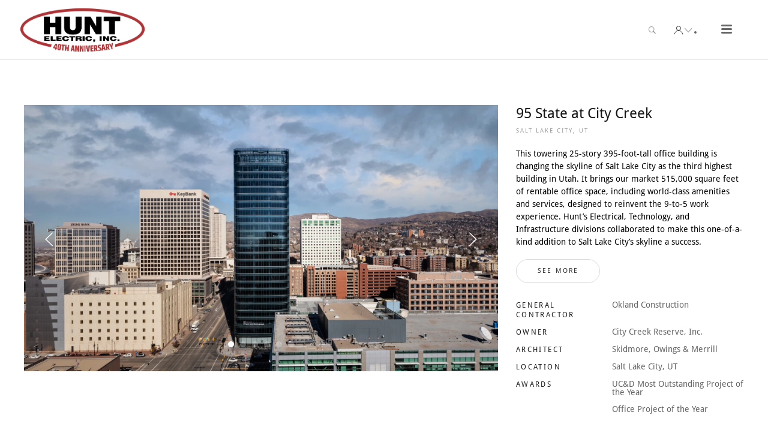

--- FILE ---
content_type: text/html; charset=UTF-8
request_url: https://huntelectric.com/projects/175/95-state-at-city-creek
body_size: 12689
content:
<!DOCTYPE html>
<html lang="en">

<head>
  
  <meta charset="UTF-8" />
  <meta name="viewport" content="width=device-width, initial-scale=1">
  <meta name="csrf-token" content="qLEqiX1tp4M7D0ph5QXOBo68qroVVItGg4cs1o4U">
  <link rel="shortcut icon" href="https://huntelectric.com/images/favicon.png">
      <meta name="title" content="95 State at City Creek" />
  <meta name="description" content="95 State at City CreekSalt Lake City, UT" />
  
  <title>95 State at City Creek</title>
  <link rel="preload" href="https://cdn.jsdelivr.net/npm/instantsearch.js@2.10.4/dist/instantsearch.min.css" as="style" onload="this.rel='stylesheet'">
  <link rel="preload" href="https://cdn.jsdelivr.net/npm/instantsearch.js@2.10.4/dist/instantsearch-theme-algolia.min.css" as="style"
    onload="this.rel='stylesheet'">
  <link href="https://huntelectric.com/css/all.css" rel="stylesheet" type="text/css" media="all" />
  <link rel="preload" href="https://fonts.googleapis.com/css?family=Droid+Sans:400,700%7CLora:400,400i%7CShadows+Into+Light:400" as="style"
    onload="this.rel='stylesheet'">
  <link rel="manifest" href="/manifest.json">

  <style>
    @font-face {
      font-family: 'Droid Sans';
      src: url("/fonts/DroidSans.ttf") format('truetype'),
        url('/fonts/DroidSans-webfont.woff') format('woff');
    }

    @font-face {
      font-family: 'icomoon';
      src: url('/fonts/icomoon.eot');
      src: url('/fonts/icomoon.eot') format('embedded-opentype'),
        url('/fonts/icomoon.ttf') format('truetype'),
        url('/fonts/icomoon.woff') format('woff'),
        url('/fonts/icomoon.svg') format('svg');
      font-weight: normal;
      font-style: normal;
      font-display: block;
    }
  </style>
  <!-- Global site tag (gtag.js) - Google Analytics -->
<script async src="https://www.googletagmanager.com/gtag/js?id=UA-49944427-1"></script>
<script>
  window.dataLayer = window.dataLayer || [];

  function gtag() {
    dataLayer.push(arguments);
  }
  gtag('js', new Date());
  gtag('config', 'UA-49944427-1');
  gtag('config', 'AW-970554864');
</script>
<script type="text/javascript">
  (function(c, l, a, r, i, t, y) {
    c[a] = c[a] || function() {
      (c[a].q = c[a].q || []).push(arguments)
    };
    t = l.createElement(r);
    t.async = 1;
    t.src = "https://www.clarity.ms/tag/" + i;
    y = l.getElementsByTagName(r)[0];
    y.parentNode.insertBefore(t, y);
  })(window, document, "clarity", "script", "q1oirg605a");
</script>

</head>

<body>
  
  <div class="header-container tw-header" uk-sticky>
          <style>
  .show-menu {
    display: none;
  }

  .show-menu:hover > .sub-menu {
    display: block;
  }

  @media (max-width: 1530px) {
    .show-menu {
      display: list-item;
    }

    .hide-navbar-items {
      display: none;
    }

    .show-menu-items {
      display: list-item;
    }
  }
</style>
<nav class="uk-navbar-container uk-flex-center" data-uk-navbar>
  <div class="uk-navbar-left">
    <div class="tw-logo">
      <h3 class="site-name">
        <a href="/">
          <img src="https://huntelectric.com/images/HuntLogo_2019.png" alt="Hunt Electric" style="height:80px;"/>
        </a>
      </h3>
    </div>
  </div>
  <div class="uk-navbar-center">
    <ul class="tw-main-menu">
      <!-- HOME BUTTON -->
      <li class="menu-item menu-item-has-children hide-navbar-items"><a href="https://huntelectric.com/about-us">About</a>
        <ul class="sub-menu uk-animation-fade">
          <li class="menu-item menu-item-has-children">
            <a href="#">Locations</a>
            <ul class="sub-menu uk-animation-fade">
                              <li><a href="https://huntelectric.com/locations/2/salt-lake-city">Salt Lake City</a></li>
                              <li><a href="https://huntelectric.com/locations/3/st-george">St. George</a></li>
                              <li><a href="https://huntelectric.com/locations/4/denver">Denver</a></li>
                              <li><a href="https://huntelectric.com/locations/5/boise">Boise</a></li>
                          </ul>
          </li>
          <li><a href="https://huntelectric.com/awards">Awards</a></li>
          <li><a href="https://huntelectric.com/about/history">History</a></li>
                    <li><a href="https://huntelectric.com/referrals">Referrals</a></li>
          
        </ul>
      </li>
      <!-- DIVISIONS MENU -->
            <li class="menu-item menu-item-has-children hide-navbar-items">
        <a href="https://huntelectric.com/divisions">Divisions</a>
        <ul class="sub-menu uk-animation-fade" style="min-width:500px;">
                                                    <li class="menu-item menu-item-has-children"><a
                    href="https://huntelectric.com/division/1/engineering-design-build">Engineering, Design-Build</a>
                  <ul class="sub-menu uk-animation-fade">
                                          <li><a href="https://huntelectric.com/subdivision/2/arc-flash-studies">ARC Flash Studies</a></li>
                                      </ul>
                </li>
                                                                              <li><a
                    href="https://huntelectric.com/division/2/electrical">Electrical</a>
                </li>
                                                                              <li><a
                    href="https://huntelectric.com/division/6/high-voltage">High Voltage</a>
                </li>
                                                                              <li class="menu-item menu-item-has-children"><a
                    href="https://huntelectric.com/division/4/technology">Technology</a>
                  <ul class="sub-menu uk-animation-fade">
                                          <li><a href="https://huntelectric.com/subdivision/3/structured-cabling">Structured Cabling</a></li>
                                          <li><a href="https://huntelectric.com/subdivision/20/commercial-av-design-integration">Commercial AV, Design &amp; Integration</a></li>
                                          <li><a href="https://huntelectric.com/subdivision/12/shades-lighting-control">Shades &amp; Lighting Control</a></li>
                                          <li><a href="https://huntelectric.com/subdivision/7/distributed-antenna-systems-das">Distributed Antenna Systems (DAS)</a></li>
                                          <li><a href="https://huntelectric.com/subdivision/13/on-demand-technology-services">On-Demand Technology Services</a></li>
                                          <li><a href="https://huntelectric.com/subdivision/4/residential-av">Residential AV</a></li>
                                      </ul>
                </li>
                                                                              <li class="menu-item menu-item-has-children"><a
                    href="https://huntelectric.com/division/5/sustainable-energy">Sustainable Energy</a>
                  <ul class="sub-menu uk-animation-fade">
                                          <li><a href="https://huntelectric.com/subdivision/18/operation-maintenance">Operation &amp; Maintenance</a></li>
                                          <li><a href="https://huntelectric.com/subdivision/17/electric-vehicle-charging">Electric Vehicle Charging</a></li>
                                          <li><a href="https://huntelectric.com/subdivision/16/energy-storage">Energy Storage</a></li>
                                          <li><a href="https://huntelectric.com/subdivision/15/microgrid-controls">Microgrid Controls</a></li>
                                          <li><a href="https://huntelectric.com/subdivision/14/commercial-sustainable-energy">Commercial Sustainable Energy</a></li>
                                      </ul>
                </li>
                                                                              <li class="menu-item menu-item-has-children"><a
                    href="https://huntelectric.com/division/8/industrial-automation-controls">Industrial, Automation &amp; Controls</a>
                  <ul class="sub-menu uk-animation-fade">
                                          <li><a href="https://huntelectric.com/subdivision/19/industrial-automation-controls">Industrial, Automation &amp; Controls</a></li>
                                          <li><a href="https://huntelectric.com/subdivision/11/control-van-manufacturing">Control Van Manufacturing</a></li>
                                      </ul>
                </li>
                                                                              <li><a
                    href="https://huntelectric.com/division/3/traffic-infrastructure">Traffic &amp; Infrastructure</a>
                </li>
                                                                              <li class="menu-item menu-item-has-children"><a
                    href="https://huntelectric.com/division/7/service">Service</a>
                  <ul class="sub-menu uk-animation-fade">
                                          <li><a href="https://huntelectric.com/subdivision/8/on-demand-services">On-Demand Services</a></li>
                                          <li><a href="https://huntelectric.com/subdivision/9/small-projects-lighting-retrofits">Small Projects &amp; Lighting Retrofits</a></li>
                                          <li><a href="https://huntelectric.com/subdivision/10/preventative-maintenance">Preventative Maintenance</a></li>
                                      </ul>
                </li>
                                                                              <li><a
                    href="https://huntelectric.com/division/9/instrument-control-center-icc">Instrument Control Center (ICC)</a>
                </li>
                                            </ul>
      </li>
      <!-- SERVICES MENU -->
      <li class="menu-item menu-item-has-children hide-navbar-items">
        <a href="#">Services</a>
        <ul class="sub-menu uk-animation-fade" style="min-width:500px;">
                      <li class="menu-item menu-item-has-children">
              <a href="https://huntelectric.com/service/1/virtualdesignconstruction">Virtual Design and Construction (VDC)</a>
              <ul class="sub-menu uk-animation-fade">
                                  <li><a href="https://huntelectric.com/subdivision/1/building-information-modeling-bim">BUILDING INFORMATION MODELING (BIM)</a></li>
                                  <li><a href="https://huntelectric.com/subdivision/21/prefabrication">Prefabrication</a></li>
                                
              </ul>
            </li>
                  </ul>
      </li>

      <!-- PORTFOLIO MENU -->
      <li class="menu-item menu-item-has-children hide-navbar-items">
        <a href="https://huntelectric.com/portfolio">Portfolio</a>
        <div class="uk-navbar-dropdown uk-navbar-dropdown-width-3"
             data-uk-drop="boundary: !nav; boundary-align: true; pos: bottom-justify; delay-hide: 0;">
          <div class="uk-container">
            <div class="uk-navbar-dropdown-grid uk-child-width-1-3" data-uk-grid>
              <div>
                <ul class="uk-nav uk-navbar-dropdown-nav">
                                      <li style="font-size:13px"><a
                        href="https://huntelectric.com/portfolio#filter=.category-automation">Automation &amp; Controls</a>
                    </li>
                                                          <li style="font-size:13px"><a
                        href="https://huntelectric.com/portfolio#filter=.category-comm-office">Commercial &amp; Office</a>
                    </li>
                                                          <li style="font-size:13px"><a
                        href="https://huntelectric.com/portfolio#filter=.category-custom_home">Custom Specialty Home</a>
                    </li>
                                                          <li style="font-size:13px"><a
                        href="https://huntelectric.com/portfolio#filter=.category-data-center">Data Centers</a>
                    </li>
                                                          <li style="font-size:13px"><a
                        href="https://huntelectric.com/portfolio#filter=.category-healthcare">Healthcare</a>
                    </li>
                                                          <li style="font-size:13px"><a
                        href="https://huntelectric.com/portfolio#filter=.category-high-voltage">High Voltage</a>
                    </li>
                                    </ul>
              </div>
              <div>
                <ul class="uk-nav uk-navbar-dropdown-nav">
                                                        <li style="font-size:13px"><a
                        href="https://huntelectric.com/portfolio#filter=.category-hospitality">Hospitality</a>
                    </li>
                                                          <li style="font-size:13px"><a
                        href="https://huntelectric.com/portfolio#filter=.category-ind-mining">Industrial &amp; Mining</a>
                    </li>
                                                          <li style="font-size:13px"><a
                        href="https://huntelectric.com/portfolio#filter=.category-retail">Mixed Use &amp; Retail</a>
                    </li>
                                                          <li style="font-size:13px"><a
                        href="https://huntelectric.com/portfolio#filter=.category-mdu">Multi-Unit Housing</a>
                    </li>
                                                          <li style="font-size:13px"><a
                        href="https://huntelectric.com/portfolio#filter=.category-parking">Parking</a>
                    </li>
                                                          <li style="font-size:13px"><a
                        href="https://huntelectric.com/portfolio#filter=.category-renewable">Sustainable Energy</a>
                    </li>
                                    </ul>
              </div>
              <div>
                <ul class="uk-nav uk-navbar-dropdown-nav">
                                                        <li style="font-size:13px"><a
                        href="https://huntelectric.com/portfolio#filter=.category-service">Service</a>
                    </li>
                                                          <li style="font-size:13px"><a
                        href="https://huntelectric.com/portfolio#filter=.category-tech">Technology</a>
                    </li>
                                                          <li style="font-size:13px"><a
                        href="https://huntelectric.com/portfolio#filter=.category-ti">Tenant Improvement</a>
                    </li>
                                                          <li style="font-size:13px"><a
                        href="https://huntelectric.com/portfolio#filter=.category-traffic">Traffic &amp; Infrastructure</a>
                    </li>
                                                      </ul>
              </div>
            </div>
          </div>
        </div>
      </li>

      <!-- SAFETY BUTTON -->
      <li class="menu-item hide-navbar-items"><a href="https://huntelectric.com/safety">Safety</a></li>

      <!-- NEWS BUTTON -->
      <li class="menu-item hide-navbar-items"><a href="https://huntelectric.com/news">News</a></li>

      <!-- CONTACT US BUTTON -->
      <li class="menu-item hide-navbar-items"><a href="https://huntelectric.com/contact">Contact</a></li>

      <li class="menu-item-careers hide-navbar-items menu-item-has-children"><a class="menu-item-careers"
                                                                                href="https://huntelectric.com/careers">Careers</a>
        <ul class="sub-menu uk-animation-fade">
          <li><a href="https://huntelectric.com/apprenticeship-program">Apprentice Program</a></li>
          <li><a href="https://huntelectric.com/careers#Testimonials">Job Opportunities</a></li>
        </ul>
      </li>
    </ul>
  </div>

  <div class="uk-navbar-right">
    <div class="tw-header-meta">
      <a id="search-button" class="search-btn uk-navbar-toggle" href="#mobile-menu-push" data-uk-toggle>
        <i class="ion-ios-search-strong"></i>
      </a>
    </div>
    <div class="tw-main-menu">
      <li class="menu-item menu-item-has-children">
        <a href="#"><i data-uk-icon="icon: user; ratio: 0.8"></i></a>
        <ul class="sub-menu-right uk-animation-fade" style="margin-top: 0px">
          <li><a target="_blank" href="https://huntelectric.sharepoint.com/sites/TheSource">THE SOURCE</a></li>
          <li><a target="_blank" href="https://huntelectric.bamboohr.com/">BAMBOOHR</a></li>
        </ul>
      </li>
    </div>
    <div class="tw-header-meta show-menu">
      <div class="tw-mobile-menu" data-uk-toggle="target: #desktop-menu-push">
        <i class="ion-navicon-round" style="font-size: 24px"></i>
      </div>
    </div>
  </div>

  <div id="mobile-menu-push" data-uk-offcanvas="flip: true; mode: reveal; overlay: true">
    <div class="uk-offcanvas-bar">
      <button class="uk-modal-close-full uk-offcanvas-close" type="button" data-uk-close></button>
      <br>
      <br>
      <div class="header-container tw-header tw-header-sidebar uk-light">
        <div class="tw-header-top">
          <div class="search-form">
            <form method="get" class="searchform" action="">
              <div class="input uk-position-relative" id="search-box">
              </div>
            </form>
          </div>

          <br>
          <hr/>
          <div id="hits-container"></div>

        </div>

        <div class="container-fluid">
          <div id="hits-container"></div>
          <div id="pagination-container"></div>
        </div>
      </div>
    </div>
  </div>

  <div id="desktop-menu-push" data-uk-offcanvas="mode: slide; overlay: true; flip: true">
    <div class="uk-offcanvas-bar">
      <div class="header-container tw-header tw-header-sidebar uk-light uk-height-viewport">
        <div class="tw-header-top">
          <ul class="uk-nav-default uk-nav-parent-icon" data-uk-nav>

            <li class="uk-parent"><a href="https://huntelectric.com/about-us">About</a>
              <ul class="uk-nav-sub uk-nav-default uk-nav-parent-icon" data-uk-nav>
                <li><a href="https://huntelectric.com/about-us">About Us</a></li>
                <li class="uk-parent">
                  <a href="#">Locations</a>
                  <ul class="uk-nav-sub">
                                          <li><a href="https://huntelectric.com/locations/2/salt-lake-city">Salt Lake City</a>
                      </li>
                                          <li><a href="https://huntelectric.com/locations/3/st-george">St. George</a>
                      </li>
                                          <li><a href="https://huntelectric.com/locations/4/denver">Denver</a>
                      </li>
                                          <li><a href="https://huntelectric.com/locations/5/boise">Boise</a>
                      </li>
                                      </ul>
                </li>
                <li><a href="https://huntelectric.com/awards">Awards</a></li>
                <li><a href="https://huntelectric.com/about/history">History</a></li>
                                <li><a href="https://huntelectric.com/referrals">Referrals</a></li>
                
              </ul>
            </li>

            <li class="uk-parent">
              <a href="#">Services</a>
              <ul class="uk-nav-sub uk-nav-default uk-nav-parent-icon" data-uk-nav>
                                  <li class="uk-parent">
                    <a href="https://huntelectric.com/service/1/virtualdesignconstruction">Virtual Design and Construction (VDC)</a>
                    <ul class="uk-nav-sub">
                                              <li><a href="https://huntelectric.com/subdivision/1/building-information-modeling-bim">BUILDING INFORMATION MODELING (BIM)</a></li>
                                              <li><a href="https://huntelectric.com/subdivision/21/prefabrication">Prefabrication</a></li>
                                            
                    </ul>
                  </li>
                              </ul>
            </li>

            <li class="uk-parent">
              <a href="#">Divisions</a>
              <ul class="uk-nav-sub uk-nav-default uk-nav-parent-icon" data-uk-nav>
                                                      <li class="uk-parent">
                      <a href="https://huntelectric.com/division/1/engineering-design-build">
                        Engineering, Design-Build
                      </a>
                      <ul class="uk-nav-sub">
                                                  <li>
                            <a href="https://huntelectric.com/subdivision/2/arc-flash-studies">
                              ARC Flash Studies
                            </a>
                          </li>
                                              </ul>
                    </li>
                                                                        <li>
                      <a href="https://huntelectric.com/division/2/electrical">
                        Electrical
                      </a>
                    </li>
                                                                        <li>
                      <a href="https://huntelectric.com/division/6/high-voltage">
                        High Voltage
                      </a>
                    </li>
                                                                        <li class="uk-parent">
                      <a href="https://huntelectric.com/division/4/technology">
                        Technology
                      </a>
                      <ul class="uk-nav-sub">
                                                  <li>
                            <a href="https://huntelectric.com/subdivision/3/structured-cabling">
                              Structured Cabling
                            </a>
                          </li>
                                                  <li>
                            <a href="https://huntelectric.com/subdivision/20/commercial-av-design-integration">
                              Commercial AV, Design &amp; Integration
                            </a>
                          </li>
                                                  <li>
                            <a href="https://huntelectric.com/subdivision/12/shades-lighting-control">
                              Shades &amp; Lighting Control
                            </a>
                          </li>
                                                  <li>
                            <a href="https://huntelectric.com/subdivision/7/distributed-antenna-systems-das">
                              Distributed Antenna Systems (DAS)
                            </a>
                          </li>
                                                  <li>
                            <a href="https://huntelectric.com/subdivision/13/on-demand-technology-services">
                              On-Demand Technology Services
                            </a>
                          </li>
                                                  <li>
                            <a href="https://huntelectric.com/subdivision/4/residential-av">
                              Residential AV
                            </a>
                          </li>
                                              </ul>
                    </li>
                                                                        <li class="uk-parent">
                      <a href="https://huntelectric.com/division/5/sustainable-energy">
                        Sustainable Energy
                      </a>
                      <ul class="uk-nav-sub">
                                                  <li>
                            <a href="https://huntelectric.com/subdivision/18/operation-maintenance">
                              Operation &amp; Maintenance
                            </a>
                          </li>
                                                  <li>
                            <a href="https://huntelectric.com/subdivision/17/electric-vehicle-charging">
                              Electric Vehicle Charging
                            </a>
                          </li>
                                                  <li>
                            <a href="https://huntelectric.com/subdivision/16/energy-storage">
                              Energy Storage
                            </a>
                          </li>
                                                  <li>
                            <a href="https://huntelectric.com/subdivision/15/microgrid-controls">
                              Microgrid Controls
                            </a>
                          </li>
                                                  <li>
                            <a href="https://huntelectric.com/subdivision/14/commercial-sustainable-energy">
                              Commercial Sustainable Energy
                            </a>
                          </li>
                                              </ul>
                    </li>
                                                                        <li class="uk-parent">
                      <a href="https://huntelectric.com/division/8/industrial-automation-controls">
                        Industrial, Automation &amp; Controls
                      </a>
                      <ul class="uk-nav-sub">
                                                  <li>
                            <a href="https://huntelectric.com/subdivision/19/industrial-automation-controls">
                              Industrial, Automation &amp; Controls
                            </a>
                          </li>
                                                  <li>
                            <a href="https://huntelectric.com/subdivision/11/control-van-manufacturing">
                              Control Van Manufacturing
                            </a>
                          </li>
                                              </ul>
                    </li>
                                                                        <li>
                      <a href="https://huntelectric.com/division/3/traffic-infrastructure">
                        Traffic &amp; Infrastructure
                      </a>
                    </li>
                                                                        <li class="uk-parent">
                      <a href="https://huntelectric.com/division/7/service">
                        Service
                      </a>
                      <ul class="uk-nav-sub">
                                                  <li>
                            <a href="https://huntelectric.com/subdivision/8/on-demand-services">
                              On-Demand Services
                            </a>
                          </li>
                                                  <li>
                            <a href="https://huntelectric.com/subdivision/9/small-projects-lighting-retrofits">
                              Small Projects &amp; Lighting Retrofits
                            </a>
                          </li>
                                                  <li>
                            <a href="https://huntelectric.com/subdivision/10/preventative-maintenance">
                              Preventative Maintenance
                            </a>
                          </li>
                                              </ul>
                    </li>
                                                                        <li>
                      <a href="https://huntelectric.com/division/9/instrument-control-center-icc">
                        Instrument Control Center (ICC)
                      </a>
                    </li>
                                                </ul>
            </li>

            <li class="uk-parent">
              <a href="https://huntelectric.com/portfolio">Portfolio</a>
              <ul class="uk-nav-sub uk-nav-default uk-nav-parent-icon" data-uk-nav>
                                  <li>
                    <a href="https://huntelectric.com/portfolio#filter=.category-automation">
                      Automation &amp; Controls
                    </a>
                  </li>
                                  <li>
                    <a href="https://huntelectric.com/portfolio#filter=.category-comm-office">
                      Commercial &amp; Office
                    </a>
                  </li>
                                  <li>
                    <a href="https://huntelectric.com/portfolio#filter=.category-custom_home">
                      Custom Specialty Home
                    </a>
                  </li>
                                  <li>
                    <a href="https://huntelectric.com/portfolio#filter=.category-data-center">
                      Data Centers
                    </a>
                  </li>
                                  <li>
                    <a href="https://huntelectric.com/portfolio#filter=.category-healthcare">
                      Healthcare
                    </a>
                  </li>
                                  <li>
                    <a href="https://huntelectric.com/portfolio#filter=.category-high-voltage">
                      High Voltage
                    </a>
                  </li>
                                  <li>
                    <a href="https://huntelectric.com/portfolio#filter=.category-hospitality">
                      Hospitality
                    </a>
                  </li>
                                  <li>
                    <a href="https://huntelectric.com/portfolio#filter=.category-ind-mining">
                      Industrial &amp; Mining
                    </a>
                  </li>
                                  <li>
                    <a href="https://huntelectric.com/portfolio#filter=.category-retail">
                      Mixed Use &amp; Retail
                    </a>
                  </li>
                                  <li>
                    <a href="https://huntelectric.com/portfolio#filter=.category-mdu">
                      Multi-Unit Housing
                    </a>
                  </li>
                                  <li>
                    <a href="https://huntelectric.com/portfolio#filter=.category-parking">
                      Parking
                    </a>
                  </li>
                                  <li>
                    <a href="https://huntelectric.com/portfolio#filter=.category-renewable">
                      Sustainable Energy
                    </a>
                  </li>
                                  <li>
                    <a href="https://huntelectric.com/portfolio#filter=.category-service">
                      Service
                    </a>
                  </li>
                                  <li>
                    <a href="https://huntelectric.com/portfolio#filter=.category-tech">
                      Technology
                    </a>
                  </li>
                                  <li>
                    <a href="https://huntelectric.com/portfolio#filter=.category-ti">
                      Tenant Improvement
                    </a>
                  </li>
                                  <li>
                    <a href="https://huntelectric.com/portfolio#filter=.category-traffic">
                      Traffic &amp; Infrastructure
                    </a>
                  </li>
                              </ul>
            </li>

            <li>
              <a href="https://huntelectric.com/safety">Safety</a>
            </li>

            <!-- EDUCATION & EVENTS BUTTON -->
            

            <!-- NEWS BUTTON -->
            <li>
              <a href="https://huntelectric.com/news">News</a>
            </li>

            <!-- CONTACT US BUTTON -->
            <li>
              <a href="https://huntelectric.com/contact">Contact</a>
            </li>

            <li class="uk-parent">
              <a class="menu-item-careers" href="https://huntelectric.com/careers">Careers</a>
              <ul class="uk-nav-sub uk-nav-default uk-nav-parent-icon" data-uk-nav>
                <li>
                  <a href="https://huntelectric.com/apprenticeship-program">Apprentice Program</a>
                </li>
                <li>
                  <a href="https://huntelectric.com/careers#BambooHR">Job Opportunities</a>
                </li>
              </ul>
            </li>

          </ul>
        </div>
      </div>
    </div>
  </div>


  
</nav>
      </div>

  <div class="main-container">

    
  <div class="main-container">
    <section class="uk-section uk-section-normal uk-padding-remove-bottom">
      <div class="uk-container">
        <div class="uk-grid-medium" data-uk-grid>
                      <div class="uk-width-2-3@m">
              <div class="tw-gallery-carousel uk-light">
                <div class="owl-carousel owl-theme" data-autoplay="true" data-autoplay-timeout="4000" data-autoplay-hoverpause="false">
                                                        <div class="carousel-item">
                      <img src="https://huntelectric.com/storage/2250/conversions/1-Sohm-2202-8364-v6-95-State-CROPPED-slideshow.webp" alt="slider-image" class="project_photo img-fluid" />
                                          </div>
                                      <div class="carousel-item">
                      <img src="https://huntelectric.com/storage/2244/conversions/2-Sohm-2201-2717-v4-95-State-RESIZED-slideshow.webp" alt="slider-image" class="project_photo img-fluid" />
                                          </div>
                                      <div class="carousel-item">
                      <img src="https://huntelectric.com/storage/2245/conversions/3-Sohm-2201-2737-v3-95-State-RESIZED-slideshow.webp" alt="slider-image" class="project_photo img-fluid" />
                                          </div>
                                      <div class="carousel-item">
                      <img src="https://huntelectric.com/storage/2246/conversions/4-95jAN2022-2-RESIZED-slideshow.webp" alt="slider-image" class="project_photo img-fluid" />
                                          </div>
                                      <div class="carousel-item">
                      <img src="https://huntelectric.com/storage/2247/conversions/5-Ibi-ULI-95-State-Tour-(1)-slideshow.webp" alt="slider-image" class="project_photo img-fluid" />
                                          </div>
                                      <div class="carousel-item">
                      <img src="https://huntelectric.com/storage/2249/conversions/6-Ibi-ULI-95-State-Tour-(3)-slideshow.webp" alt="slider-image" class="project_photo img-fluid" />
                                          </div>
                                  </div>
              </div>
            </div>
            <div class="uk-width-expand">
              <div class="portfolio-single-title">
                <h1 class="portfolio-title">95 State at City Creek</h1>
                <div class="portfolio-cats tw-meta"><a href="#">Salt Lake City, UT</a></div>
              </div>
              <div id="projectDescription" class="portfolio-single-content">
                <p>
                  <p class="MsoNormal" style="margin: 9.75pt 0in 15pt; line-height: 150%; background-image: initial; background-position: initial; background-size: initial; background-repeat: initial; background-attachment: initial; background-origin: initial; background-clip: initial;"><span style="color:black;mso-color-alt:windowtext">This towering 25-story 395-foot-tall
office building is changing the skyline of Salt Lake City as the third highest building
in Utah. It brings our market 515,000 square feet of rentable office space, including
world-class amenities and services, designed to reinvent the 9-to-5 work
experience.&nbsp;Hunt’s Electrical, Technology, and Infrastructure divisions
collaborated to make this one-of-a-kind addition to Salt Lake City’s skyline a
success. </span><o:p></o:p></p><p class="MsoNormal" style="margin: 9.75pt 0in 15pt; line-height: 150%; background-image: initial; background-position: initial; background-size: initial; background-repeat: initial; background-attachment: initial; background-origin: initial; background-clip: initial;"><span style="color:black;mso-color-alt:windowtext">Our Technology and Infrastructure
divisions began the project by working together to relocate the fiber optic
telecommunications in the downtown area. Our teams closely coordinated with
each affected business to identify endpoints of the fiber optic cables then
they installed a new underground conduit. </span><o:p></o:p></p><p class="MsoNormal" style="margin: 9.75pt 0in 15pt; line-height: 150%; background-image: initial; background-position: initial; background-size: initial; background-repeat: initial; background-attachment: initial; background-origin: initial; background-clip: initial;"><span style="color:black;mso-color-alt:windowtext">Pandemic-related delays caused the
bus duct, which delivers power throughout the building, to arrive several
months late. The Electrical division used temporary power sources to prevent
work delays. Despite equipment delays, our team met the demanding schedule by adding
a supplemental workforce of Hunt employees who worked on Saturdays. &nbsp;&nbsp;&nbsp;&nbsp;&nbsp;</span><o:p></o:p></p><p class="MsoNormal" style="margin: 9.75pt 0in 15pt; line-height: 150%; background-image: initial; background-position: initial; background-size: initial; background-repeat: initial; background-attachment: initial; background-origin: initial; background-clip: initial;"><span style="color:black;mso-color-alt:windowtext">The Hunt Technology AV team
designed and installed a 65-foot long, 11-foot-tall video wall which makes a
90-degree curve around a corner. The video wall serves as moving art and acts
as the focal point of the stunning lobby. To meet the final deadline, the team
worked additional hours to complete the video wall installation in only nine
days instead of the proposed three weeks. This included programming the video
wall for its public debut.&nbsp; &nbsp;&nbsp;</span><o:p></o:p></p>
                </p>
              </div>
              <p class="more-link" style="margin-top:20px; margin-bottom:5px; text-align:left;">
                <button id="seeMoreBtn" class="uk-button uk-button-default uk-button-medium uk-button-radius tw-hover">
                  <span class="tw-hover-inner">
                    <span>See More</span>
                    <i class="ion-ios-arrow-thin-right"></i>
                  </span>
                </button>
              </p>
              <br />
              <ul class="portfolio-single-meta">
                <li>
                  <h3 class="portfolio-subtitle">General Contractor</h3>
                  <div class="portfolio-meta">Okland Construction</div>
                </li>
                                  <li>
                    <h3 class="portfolio-subtitle">Owner</h3>
                    <div class="portfolio-meta"><a href="#">City Creek Reserve, Inc.</a></div>
                  </li>
                                                  <li>
                    <h3 class="portfolio-subtitle">Architect</h3>
                    <div class="portfolio-meta"><a href="#">Skidmore, Owings &amp; Merrill</a></div>
                  </li>
                                <li>
                  <h3 class="portfolio-subtitle">Location</h3>
                  <div class="portfolio-meta"><a href="#">Salt Lake City, UT</a></div>
                </li>
                                  <li>
                    <h3 class="portfolio-subtitle">Awards</h3>
                                          <div class="portfolio-meta"><a href="https://huntelectric.com/awards">UC&amp;D Most Outstanding Project of the Year</a></div>
                      <br>
                                          <div class="portfolio-meta"><a href="https://huntelectric.com/awards">Office Project of the Year</a></div>
                      <br>
                                      </li>
                                              </ul>
            </div>
                  </div>
      </div>
    </section>

    <section class="uk-section uk-section-small uk-padding-remove-bottom">
      <div class="uk-container">
        <div class="tw-heading">
          <h4>DIVISIONS INVOLVED:</h4>
        </div>
        <br>
        <div class="uk-child-width-1-3@s uk-grid-xsmall" style="padding:10px" data-uk-grid>
                      <div class="box">
                              <a href="https://huntelectric.com/division/1/engineering-design-build">
                  <img src="https://huntelectric.com/images/UnChecked-Box-30.png"><span class="divlist">&emsp;Engineering, Design-Build</span>
                </a>
                          </div>
                      <div class="box">
                              <a href="https://huntelectric.com/division/2/electrical">
                  <img src="https://huntelectric.com/images/Checked-Box-30.png"><span class="divlist">&emsp;Electrical</span>
                </a>
                          </div>
                      <div class="box">
                              <a href="https://huntelectric.com/division/6/high-voltage">
                  <img src="https://huntelectric.com/images/UnChecked-Box-30.png"><span class="divlist">&emsp;High Voltage</span>
                </a>
                          </div>
                      <div class="box">
                              <a href="https://huntelectric.com/division/4/technology">
                  <img src="https://huntelectric.com/images/Checked-Box-30.png"><span class="divlist">&emsp;Technology</span>
                </a>
                          </div>
                      <div class="box">
                              <a href="https://huntelectric.com/division/5/sustainable-energy">
                  <img src="https://huntelectric.com/images/UnChecked-Box-30.png"><span class="divlist">&emsp;Sustainable Energy</span>
                </a>
                          </div>
                      <div class="box">
                              <a href="https://huntelectric.com/division/8/industrial-automation-controls">
                  <img src="https://huntelectric.com/images/UnChecked-Box-30.png"><span class="divlist">&emsp;Industrial, Automation &amp; Controls</span>
                </a>
                          </div>
                      <div class="box">
                              <a href="https://huntelectric.com/division/3/traffic-infrastructure">
                  <img src="https://huntelectric.com/images/Checked-Box-30.png"><span class="divlist">&emsp;Traffic &amp; Infrastructure</span>
                </a>
                          </div>
                      <div class="box">
                              <a href="https://huntelectric.com/division/7/service">
                  <img src="https://huntelectric.com/images/UnChecked-Box-30.png"><span class="divlist">&emsp;Service</span>
                </a>
                          </div>
                      <div class="box">
                              <a href="https://huntelectric.com/division/9/instrument-control-center-icc">
                  <img src="https://huntelectric.com/images/UnChecked-Box-30.png"><span class="divlist">&emsp;Instrument Control Center (ICC)</span>
                </a>
                          </div>
                  </div>
      </div>
    </section>

    <section class="uk-section hunt-section">
  <div class="uk-container hunt-container">
    <div class="tw-element tw-heading uk-text-center" style="padding-bottom: 20px;">
      <h3>RELEVANT EXPERIENCE</h3>
    </div>
    <div class="tw-carousel-post tw-portfolio">
      <div class="owl-carousel owl-theme" data-autoplay="true" data-autoplay-timeout="4000"
        data-autoplay-hoverpause="false">
                <div class="portfolio-item">
          <div class="portfolio-media">
                          <a href="https://huntelectric.com/projects/1/vivint-smart-home-arena-renovation" class="tw-image-hover">
                                                <img src="https://huntelectric.com/storage/1/conversions/vivint_1-gallery.webp" alt="" />
                              </a>
          </div>
          <h3 class="portfolio-title"><a
              href="https://huntelectric.com/projects/1/vivint-smart-home-arena-renovation">Vivint Smart Home Arena Renovation</a></h3>
          <span class="tw-meta">Bid-Build</span>
        </div>
                <div class="portfolio-item">
          <div class="portfolio-media">
                          <a href="https://huntelectric.com/projects/2/inmoment-tenant-improvement" class="tw-image-hover">
                                                <img src="https://huntelectric.com/storage/1422/conversions/InMoment-12-gallery.webp" alt="" />
                              </a>
          </div>
          <h3 class="portfolio-title"><a
              href="https://huntelectric.com/projects/2/inmoment-tenant-improvement">InMoment Tenant Improvement</a></h3>
          <span class="tw-meta">Design-Build</span>
        </div>
                <div class="portfolio-item">
          <div class="portfolio-media">
                          <a href="https://huntelectric.com/projects/3/333-main-street-condo" class="tw-image-hover">
                                                <img src="https://huntelectric.com/storage/20/conversions/333_Main_1-gallery.webp" alt="" />
                              </a>
          </div>
          <h3 class="portfolio-title"><a
              href="https://huntelectric.com/projects/3/333-main-street-condo">333 Main Street Condo</a></h3>
          <span class="tw-meta">Design-Build</span>
        </div>
                <div class="portfolio-item">
          <div class="portfolio-media">
                          <a href="https://huntelectric.com/projects/5/entrata-tenant-improvement" class="tw-image-hover">
                                                <img src="https://huntelectric.com/storage/35/conversions/Entrata-41-gallery.webp" alt="" />
                              </a>
          </div>
          <h3 class="portfolio-title"><a
              href="https://huntelectric.com/projects/5/entrata-tenant-improvement">Entrata Tenant Improvement</a></h3>
          <span class="tw-meta">Bid-Build</span>
        </div>
                <div class="portfolio-item">
          <div class="portfolio-media">
                          <a href="https://huntelectric.com/projects/10/nu-skin-executive-suites" class="tw-image-hover">
                                                <img src="https://huntelectric.com/storage/140/conversions/Hunt-Electric-NuSkin--gallery.webp" alt="" />
                              </a>
          </div>
          <h3 class="portfolio-title"><a
              href="https://huntelectric.com/projects/10/nu-skin-executive-suites">Nu Skin Executive Suites</a></h3>
          <span class="tw-meta">Design-Build</span>
        </div>
                <div class="portfolio-item">
          <div class="portfolio-media">
                          <a href="https://huntelectric.com/projects/15/stein-eriksen-residences" class="tw-image-hover">
                                                <img src="https://huntelectric.com/storage/132/conversions/_E1A8730BLAKELY-gallery.webp" alt="" />
                              </a>
          </div>
          <h3 class="portfolio-title"><a
              href="https://huntelectric.com/projects/15/stein-eriksen-residences">Stein Eriksen Residences</a></h3>
          <span class="tw-meta">Design-Build</span>
        </div>
                <div class="portfolio-item">
          <div class="portfolio-media">
                          <a href="https://huntelectric.com/projects/18/petzl-america-headquarters" class="tw-image-hover">
                                                <img src="https://huntelectric.com/storage/118/conversions/Petzl_Exterior-gallery.webp" alt="" />
                              </a>
          </div>
          <h3 class="portfolio-title"><a
              href="https://huntelectric.com/projects/18/petzl-america-headquarters">Petzl America Headquarters</a></h3>
          <span class="tw-meta">Design-Build</span>
        </div>
                <div class="portfolio-item">
          <div class="portfolio-media">
                          <a href="https://huntelectric.com/projects/21/1510-market" class="tw-image-hover">
                                                <img src="https://huntelectric.com/storage/67/conversions/1510-Market-St---FINAL-gallery.webp" alt="" />
                              </a>
          </div>
          <h3 class="portfolio-title"><a
              href="https://huntelectric.com/projects/21/1510-market">1510 Market</a></h3>
          <span class="tw-meta">Bid-Build</span>
        </div>
                <div class="portfolio-item">
          <div class="portfolio-media">
                          <a href="https://huntelectric.com/projects/24/emi-health" class="tw-image-hover">
                                                <img src="https://huntelectric.com/storage/151/conversions/5D3S0138-(3)-gallery.webp" alt="" />
                              </a>
          </div>
          <h3 class="portfolio-title"><a
              href="https://huntelectric.com/projects/24/emi-health">EMI Health</a></h3>
          <span class="tw-meta">Design-Build</span>
        </div>
              </div>
    </div>
        <div id="service-1" uk-modal>
    <div class="uk-modal-dialog uk-modal-body" style="background-color: #FFFFFF; width: 800px;">
        <div class="uk-grid-medium" data-uk-grid>
            <div class="uk-width-1-3@m">
                <div class="tw-gallery-carousel uk-light">
                    <img src="" alt="" />
                </div>
            </div>
            <div class="uk-width-expand">
                <div class="portfolio-single-title">
                    <h1 class="portfolio-title">Vivint Smart Home Arena Renovation</h1>
                    <div class="portfolio-cats tw-meta"><a href="#">Salt Lake City, Utah</a></div>
                </div>
                <br />
                <ul class="portfolio-single-meta">
                    <li>
                        <h3 class="portfolio-subtitle">Contract Method</h3>
                        <div class="portfolio-meta">Bid-Build</div>
                    </li>
                </ul>
            </div>
        </div>
        <hr>
        <div>
            <div class="tw-heading">
                <h4>DIVISIONS INVOLVED:</h4>
            </div>
            <div class="uk-child-width-1-3@s uk-grid-xsmall" style="padding:10px" data-uk-grid>
                                <div class="box">
                                            <a href="https://huntelectric.com/division/1">
                            <img src="https://huntelectric.com/images/Checked-Box-30.png"><span class="divlist">&emsp;Engineering, Design-Build</span>
                        </a>
                                    </div>
                                <div class="box">
                                            <a href="https://huntelectric.com/division/2">
                            <img src="https://huntelectric.com/images/Checked-Box-30.png"><span class="divlist">&emsp;Electrical</span>
                        </a>
                                    </div>
                                <div class="box">
                                            <a href="https://huntelectric.com/division/6">
                            <img src="https://huntelectric.com/images/Checked-Box-30.png"><span class="divlist">&emsp;High Voltage</span>
                        </a>
                                    </div>
                                <div class="box">
                                            <a href="https://huntelectric.com/division/4">
                            <img src="https://huntelectric.com/images/UnChecked-Box-30.png"><span class="divlist">&emsp;Technology</span>
                        </a>
                                    </div>
                                <div class="box">
                                            <a href="https://huntelectric.com/division/5">
                            <img src="https://huntelectric.com/images/Checked-Box-30.png"><span class="divlist">&emsp;Sustainable Energy</span>
                        </a>
                                    </div>
                                <div class="box">
                                            <a href="https://huntelectric.com/division/8">
                            <img src="https://huntelectric.com/images/UnChecked-Box-30.png"><span class="divlist">&emsp;Industrial, Automation &amp; Controls</span>
                        </a>
                                    </div>
                                <div class="box">
                                            <a href="https://huntelectric.com/division/3">
                            <img src="https://huntelectric.com/images/Checked-Box-30.png"><span class="divlist">&emsp;Traffic &amp; Infrastructure</span>
                        </a>
                                    </div>
                                <div class="box">
                                            <a href="https://huntelectric.com/division/7">
                            <img src="https://huntelectric.com/images/Checked-Box-30.png"><span class="divlist">&emsp;Service</span>
                        </a>
                                    </div>
                                <div class="box">
                                            <a href="https://huntelectric.com/division/9">
                            <img src="https://huntelectric.com/images/UnChecked-Box-30.png"><span class="divlist">&emsp;Instrument Control Center (ICC)</span>
                        </a>
                                    </div>
                            </div>
        </div>
    </div>
</div>
        <div id="service-2" uk-modal>
    <div class="uk-modal-dialog uk-modal-body" style="background-color: #FFFFFF; width: 800px;">
        <div class="uk-grid-medium" data-uk-grid>
            <div class="uk-width-1-3@m">
                <div class="tw-gallery-carousel uk-light">
                    <img src="" alt="" />
                </div>
            </div>
            <div class="uk-width-expand">
                <div class="portfolio-single-title">
                    <h1 class="portfolio-title">InMoment Tenant Improvement</h1>
                    <div class="portfolio-cats tw-meta"><a href="#">South Jordan, Utah</a></div>
                </div>
                <br />
                <ul class="portfolio-single-meta">
                    <li>
                        <h3 class="portfolio-subtitle">Contract Method</h3>
                        <div class="portfolio-meta">Design-Build</div>
                    </li>
                </ul>
            </div>
        </div>
        <hr>
        <div>
            <div class="tw-heading">
                <h4>DIVISIONS INVOLVED:</h4>
            </div>
            <div class="uk-child-width-1-3@s uk-grid-xsmall" style="padding:10px" data-uk-grid>
                                <div class="box">
                                            <a href="https://huntelectric.com/division/1">
                            <img src="https://huntelectric.com/images/Checked-Box-30.png"><span class="divlist">&emsp;Engineering, Design-Build</span>
                        </a>
                                    </div>
                                <div class="box">
                                            <a href="https://huntelectric.com/division/2">
                            <img src="https://huntelectric.com/images/Checked-Box-30.png"><span class="divlist">&emsp;Electrical</span>
                        </a>
                                    </div>
                                <div class="box">
                                            <a href="https://huntelectric.com/division/6">
                            <img src="https://huntelectric.com/images/UnChecked-Box-30.png"><span class="divlist">&emsp;High Voltage</span>
                        </a>
                                    </div>
                                <div class="box">
                                            <a href="https://huntelectric.com/division/4">
                            <img src="https://huntelectric.com/images/Checked-Box-30.png"><span class="divlist">&emsp;Technology</span>
                        </a>
                                    </div>
                                <div class="box">
                                            <a href="https://huntelectric.com/division/5">
                            <img src="https://huntelectric.com/images/UnChecked-Box-30.png"><span class="divlist">&emsp;Sustainable Energy</span>
                        </a>
                                    </div>
                                <div class="box">
                                            <a href="https://huntelectric.com/division/8">
                            <img src="https://huntelectric.com/images/UnChecked-Box-30.png"><span class="divlist">&emsp;Industrial, Automation &amp; Controls</span>
                        </a>
                                    </div>
                                <div class="box">
                                            <a href="https://huntelectric.com/division/3">
                            <img src="https://huntelectric.com/images/UnChecked-Box-30.png"><span class="divlist">&emsp;Traffic &amp; Infrastructure</span>
                        </a>
                                    </div>
                                <div class="box">
                                            <a href="https://huntelectric.com/division/7">
                            <img src="https://huntelectric.com/images/Checked-Box-30.png"><span class="divlist">&emsp;Service</span>
                        </a>
                                    </div>
                                <div class="box">
                                            <a href="https://huntelectric.com/division/9">
                            <img src="https://huntelectric.com/images/UnChecked-Box-30.png"><span class="divlist">&emsp;Instrument Control Center (ICC)</span>
                        </a>
                                    </div>
                            </div>
        </div>
    </div>
</div>
        <div id="service-3" uk-modal>
    <div class="uk-modal-dialog uk-modal-body" style="background-color: #FFFFFF; width: 800px;">
        <div class="uk-grid-medium" data-uk-grid>
            <div class="uk-width-1-3@m">
                <div class="tw-gallery-carousel uk-light">
                    <img src="" alt="" />
                </div>
            </div>
            <div class="uk-width-expand">
                <div class="portfolio-single-title">
                    <h1 class="portfolio-title">333 Main Street Condo</h1>
                    <div class="portfolio-cats tw-meta"><a href="#">Park City, Utah</a></div>
                </div>
                <br />
                <ul class="portfolio-single-meta">
                    <li>
                        <h3 class="portfolio-subtitle">Contract Method</h3>
                        <div class="portfolio-meta">Design-Build</div>
                    </li>
                </ul>
            </div>
        </div>
        <hr>
        <div>
            <div class="tw-heading">
                <h4>DIVISIONS INVOLVED:</h4>
            </div>
            <div class="uk-child-width-1-3@s uk-grid-xsmall" style="padding:10px" data-uk-grid>
                                <div class="box">
                                            <a href="https://huntelectric.com/division/1">
                            <img src="https://huntelectric.com/images/UnChecked-Box-30.png"><span class="divlist">&emsp;Engineering, Design-Build</span>
                        </a>
                                    </div>
                                <div class="box">
                                            <a href="https://huntelectric.com/division/2">
                            <img src="https://huntelectric.com/images/UnChecked-Box-30.png"><span class="divlist">&emsp;Electrical</span>
                        </a>
                                    </div>
                                <div class="box">
                                            <a href="https://huntelectric.com/division/6">
                            <img src="https://huntelectric.com/images/UnChecked-Box-30.png"><span class="divlist">&emsp;High Voltage</span>
                        </a>
                                    </div>
                                <div class="box">
                                            <a href="https://huntelectric.com/division/4">
                            <img src="https://huntelectric.com/images/Checked-Box-30.png"><span class="divlist">&emsp;Technology</span>
                        </a>
                                    </div>
                                <div class="box">
                                            <a href="https://huntelectric.com/division/5">
                            <img src="https://huntelectric.com/images/UnChecked-Box-30.png"><span class="divlist">&emsp;Sustainable Energy</span>
                        </a>
                                    </div>
                                <div class="box">
                                            <a href="https://huntelectric.com/division/8">
                            <img src="https://huntelectric.com/images/UnChecked-Box-30.png"><span class="divlist">&emsp;Industrial, Automation &amp; Controls</span>
                        </a>
                                    </div>
                                <div class="box">
                                            <a href="https://huntelectric.com/division/3">
                            <img src="https://huntelectric.com/images/UnChecked-Box-30.png"><span class="divlist">&emsp;Traffic &amp; Infrastructure</span>
                        </a>
                                    </div>
                                <div class="box">
                                            <a href="https://huntelectric.com/division/7">
                            <img src="https://huntelectric.com/images/UnChecked-Box-30.png"><span class="divlist">&emsp;Service</span>
                        </a>
                                    </div>
                                <div class="box">
                                            <a href="https://huntelectric.com/division/9">
                            <img src="https://huntelectric.com/images/UnChecked-Box-30.png"><span class="divlist">&emsp;Instrument Control Center (ICC)</span>
                        </a>
                                    </div>
                            </div>
        </div>
    </div>
</div>
        <div id="service-5" uk-modal>
    <div class="uk-modal-dialog uk-modal-body" style="background-color: #FFFFFF; width: 800px;">
        <div class="uk-grid-medium" data-uk-grid>
            <div class="uk-width-1-3@m">
                <div class="tw-gallery-carousel uk-light">
                    <img src="" alt="" />
                </div>
            </div>
            <div class="uk-width-expand">
                <div class="portfolio-single-title">
                    <h1 class="portfolio-title">Entrata Tenant Improvement</h1>
                    <div class="portfolio-cats tw-meta"><a href="#">Lehi, Utah</a></div>
                </div>
                <br />
                <ul class="portfolio-single-meta">
                    <li>
                        <h3 class="portfolio-subtitle">Contract Method</h3>
                        <div class="portfolio-meta">Bid-Build</div>
                    </li>
                </ul>
            </div>
        </div>
        <hr>
        <div>
            <div class="tw-heading">
                <h4>DIVISIONS INVOLVED:</h4>
            </div>
            <div class="uk-child-width-1-3@s uk-grid-xsmall" style="padding:10px" data-uk-grid>
                                <div class="box">
                                            <a href="https://huntelectric.com/division/1">
                            <img src="https://huntelectric.com/images/Checked-Box-30.png"><span class="divlist">&emsp;Engineering, Design-Build</span>
                        </a>
                                    </div>
                                <div class="box">
                                            <a href="https://huntelectric.com/division/2">
                            <img src="https://huntelectric.com/images/Checked-Box-30.png"><span class="divlist">&emsp;Electrical</span>
                        </a>
                                    </div>
                                <div class="box">
                                            <a href="https://huntelectric.com/division/6">
                            <img src="https://huntelectric.com/images/UnChecked-Box-30.png"><span class="divlist">&emsp;High Voltage</span>
                        </a>
                                    </div>
                                <div class="box">
                                            <a href="https://huntelectric.com/division/4">
                            <img src="https://huntelectric.com/images/UnChecked-Box-30.png"><span class="divlist">&emsp;Technology</span>
                        </a>
                                    </div>
                                <div class="box">
                                            <a href="https://huntelectric.com/division/5">
                            <img src="https://huntelectric.com/images/UnChecked-Box-30.png"><span class="divlist">&emsp;Sustainable Energy</span>
                        </a>
                                    </div>
                                <div class="box">
                                            <a href="https://huntelectric.com/division/8">
                            <img src="https://huntelectric.com/images/UnChecked-Box-30.png"><span class="divlist">&emsp;Industrial, Automation &amp; Controls</span>
                        </a>
                                    </div>
                                <div class="box">
                                            <a href="https://huntelectric.com/division/3">
                            <img src="https://huntelectric.com/images/UnChecked-Box-30.png"><span class="divlist">&emsp;Traffic &amp; Infrastructure</span>
                        </a>
                                    </div>
                                <div class="box">
                                            <a href="https://huntelectric.com/division/7">
                            <img src="https://huntelectric.com/images/UnChecked-Box-30.png"><span class="divlist">&emsp;Service</span>
                        </a>
                                    </div>
                                <div class="box">
                                            <a href="https://huntelectric.com/division/9">
                            <img src="https://huntelectric.com/images/UnChecked-Box-30.png"><span class="divlist">&emsp;Instrument Control Center (ICC)</span>
                        </a>
                                    </div>
                            </div>
        </div>
    </div>
</div>
        <div id="service-10" uk-modal>
    <div class="uk-modal-dialog uk-modal-body" style="background-color: #FFFFFF; width: 800px;">
        <div class="uk-grid-medium" data-uk-grid>
            <div class="uk-width-1-3@m">
                <div class="tw-gallery-carousel uk-light">
                    <img src="" alt="" />
                </div>
            </div>
            <div class="uk-width-expand">
                <div class="portfolio-single-title">
                    <h1 class="portfolio-title">Nu Skin Executive Suites</h1>
                    <div class="portfolio-cats tw-meta"><a href="#">Provo, Utah</a></div>
                </div>
                <br />
                <ul class="portfolio-single-meta">
                    <li>
                        <h3 class="portfolio-subtitle">Contract Method</h3>
                        <div class="portfolio-meta">Design-Build</div>
                    </li>
                </ul>
            </div>
        </div>
        <hr>
        <div>
            <div class="tw-heading">
                <h4>DIVISIONS INVOLVED:</h4>
            </div>
            <div class="uk-child-width-1-3@s uk-grid-xsmall" style="padding:10px" data-uk-grid>
                                <div class="box">
                                            <a href="https://huntelectric.com/division/1">
                            <img src="https://huntelectric.com/images/Checked-Box-30.png"><span class="divlist">&emsp;Engineering, Design-Build</span>
                        </a>
                                    </div>
                                <div class="box">
                                            <a href="https://huntelectric.com/division/2">
                            <img src="https://huntelectric.com/images/Checked-Box-30.png"><span class="divlist">&emsp;Electrical</span>
                        </a>
                                    </div>
                                <div class="box">
                                            <a href="https://huntelectric.com/division/6">
                            <img src="https://huntelectric.com/images/UnChecked-Box-30.png"><span class="divlist">&emsp;High Voltage</span>
                        </a>
                                    </div>
                                <div class="box">
                                            <a href="https://huntelectric.com/division/4">
                            <img src="https://huntelectric.com/images/Checked-Box-30.png"><span class="divlist">&emsp;Technology</span>
                        </a>
                                    </div>
                                <div class="box">
                                            <a href="https://huntelectric.com/division/5">
                            <img src="https://huntelectric.com/images/UnChecked-Box-30.png"><span class="divlist">&emsp;Sustainable Energy</span>
                        </a>
                                    </div>
                                <div class="box">
                                            <a href="https://huntelectric.com/division/8">
                            <img src="https://huntelectric.com/images/UnChecked-Box-30.png"><span class="divlist">&emsp;Industrial, Automation &amp; Controls</span>
                        </a>
                                    </div>
                                <div class="box">
                                            <a href="https://huntelectric.com/division/3">
                            <img src="https://huntelectric.com/images/UnChecked-Box-30.png"><span class="divlist">&emsp;Traffic &amp; Infrastructure</span>
                        </a>
                                    </div>
                                <div class="box">
                                            <a href="https://huntelectric.com/division/7">
                            <img src="https://huntelectric.com/images/Checked-Box-30.png"><span class="divlist">&emsp;Service</span>
                        </a>
                                    </div>
                                <div class="box">
                                            <a href="https://huntelectric.com/division/9">
                            <img src="https://huntelectric.com/images/UnChecked-Box-30.png"><span class="divlist">&emsp;Instrument Control Center (ICC)</span>
                        </a>
                                    </div>
                            </div>
        </div>
    </div>
</div>
        <div id="service-15" uk-modal>
    <div class="uk-modal-dialog uk-modal-body" style="background-color: #FFFFFF; width: 800px;">
        <div class="uk-grid-medium" data-uk-grid>
            <div class="uk-width-1-3@m">
                <div class="tw-gallery-carousel uk-light">
                    <img src="" alt="" />
                </div>
            </div>
            <div class="uk-width-expand">
                <div class="portfolio-single-title">
                    <h1 class="portfolio-title">Stein Eriksen Residences</h1>
                    <div class="portfolio-cats tw-meta"><a href="#">Deer Valley, Utah</a></div>
                </div>
                <br />
                <ul class="portfolio-single-meta">
                    <li>
                        <h3 class="portfolio-subtitle">Contract Method</h3>
                        <div class="portfolio-meta">Design-Build</div>
                    </li>
                </ul>
            </div>
        </div>
        <hr>
        <div>
            <div class="tw-heading">
                <h4>DIVISIONS INVOLVED:</h4>
            </div>
            <div class="uk-child-width-1-3@s uk-grid-xsmall" style="padding:10px" data-uk-grid>
                                <div class="box">
                                            <a href="https://huntelectric.com/division/1">
                            <img src="https://huntelectric.com/images/Checked-Box-30.png"><span class="divlist">&emsp;Engineering, Design-Build</span>
                        </a>
                                    </div>
                                <div class="box">
                                            <a href="https://huntelectric.com/division/2">
                            <img src="https://huntelectric.com/images/Checked-Box-30.png"><span class="divlist">&emsp;Electrical</span>
                        </a>
                                    </div>
                                <div class="box">
                                            <a href="https://huntelectric.com/division/6">
                            <img src="https://huntelectric.com/images/UnChecked-Box-30.png"><span class="divlist">&emsp;High Voltage</span>
                        </a>
                                    </div>
                                <div class="box">
                                            <a href="https://huntelectric.com/division/4">
                            <img src="https://huntelectric.com/images/Checked-Box-30.png"><span class="divlist">&emsp;Technology</span>
                        </a>
                                    </div>
                                <div class="box">
                                            <a href="https://huntelectric.com/division/5">
                            <img src="https://huntelectric.com/images/UnChecked-Box-30.png"><span class="divlist">&emsp;Sustainable Energy</span>
                        </a>
                                    </div>
                                <div class="box">
                                            <a href="https://huntelectric.com/division/8">
                            <img src="https://huntelectric.com/images/UnChecked-Box-30.png"><span class="divlist">&emsp;Industrial, Automation &amp; Controls</span>
                        </a>
                                    </div>
                                <div class="box">
                                            <a href="https://huntelectric.com/division/3">
                            <img src="https://huntelectric.com/images/Checked-Box-30.png"><span class="divlist">&emsp;Traffic &amp; Infrastructure</span>
                        </a>
                                    </div>
                                <div class="box">
                                            <a href="https://huntelectric.com/division/7">
                            <img src="https://huntelectric.com/images/Checked-Box-30.png"><span class="divlist">&emsp;Service</span>
                        </a>
                                    </div>
                                <div class="box">
                                            <a href="https://huntelectric.com/division/9">
                            <img src="https://huntelectric.com/images/UnChecked-Box-30.png"><span class="divlist">&emsp;Instrument Control Center (ICC)</span>
                        </a>
                                    </div>
                            </div>
        </div>
    </div>
</div>
        <div id="service-18" uk-modal>
    <div class="uk-modal-dialog uk-modal-body" style="background-color: #FFFFFF; width: 800px;">
        <div class="uk-grid-medium" data-uk-grid>
            <div class="uk-width-1-3@m">
                <div class="tw-gallery-carousel uk-light">
                    <img src="" alt="" />
                </div>
            </div>
            <div class="uk-width-expand">
                <div class="portfolio-single-title">
                    <h1 class="portfolio-title">Petzl America Headquarters</h1>
                    <div class="portfolio-cats tw-meta"><a href="#">Salt Lake City, Utah</a></div>
                </div>
                <br />
                <ul class="portfolio-single-meta">
                    <li>
                        <h3 class="portfolio-subtitle">Contract Method</h3>
                        <div class="portfolio-meta">Design-Build</div>
                    </li>
                </ul>
            </div>
        </div>
        <hr>
        <div>
            <div class="tw-heading">
                <h4>DIVISIONS INVOLVED:</h4>
            </div>
            <div class="uk-child-width-1-3@s uk-grid-xsmall" style="padding:10px" data-uk-grid>
                                <div class="box">
                                            <a href="https://huntelectric.com/division/1">
                            <img src="https://huntelectric.com/images/Checked-Box-30.png"><span class="divlist">&emsp;Engineering, Design-Build</span>
                        </a>
                                    </div>
                                <div class="box">
                                            <a href="https://huntelectric.com/division/2">
                            <img src="https://huntelectric.com/images/Checked-Box-30.png"><span class="divlist">&emsp;Electrical</span>
                        </a>
                                    </div>
                                <div class="box">
                                            <a href="https://huntelectric.com/division/6">
                            <img src="https://huntelectric.com/images/UnChecked-Box-30.png"><span class="divlist">&emsp;High Voltage</span>
                        </a>
                                    </div>
                                <div class="box">
                                            <a href="https://huntelectric.com/division/4">
                            <img src="https://huntelectric.com/images/Checked-Box-30.png"><span class="divlist">&emsp;Technology</span>
                        </a>
                                    </div>
                                <div class="box">
                                            <a href="https://huntelectric.com/division/5">
                            <img src="https://huntelectric.com/images/UnChecked-Box-30.png"><span class="divlist">&emsp;Sustainable Energy</span>
                        </a>
                                    </div>
                                <div class="box">
                                            <a href="https://huntelectric.com/division/8">
                            <img src="https://huntelectric.com/images/UnChecked-Box-30.png"><span class="divlist">&emsp;Industrial, Automation &amp; Controls</span>
                        </a>
                                    </div>
                                <div class="box">
                                            <a href="https://huntelectric.com/division/3">
                            <img src="https://huntelectric.com/images/Checked-Box-30.png"><span class="divlist">&emsp;Traffic &amp; Infrastructure</span>
                        </a>
                                    </div>
                                <div class="box">
                                            <a href="https://huntelectric.com/division/7">
                            <img src="https://huntelectric.com/images/Checked-Box-30.png"><span class="divlist">&emsp;Service</span>
                        </a>
                                    </div>
                                <div class="box">
                                            <a href="https://huntelectric.com/division/9">
                            <img src="https://huntelectric.com/images/UnChecked-Box-30.png"><span class="divlist">&emsp;Instrument Control Center (ICC)</span>
                        </a>
                                    </div>
                            </div>
        </div>
    </div>
</div>
        <div id="service-21" uk-modal>
    <div class="uk-modal-dialog uk-modal-body" style="background-color: #FFFFFF; width: 800px;">
        <div class="uk-grid-medium" data-uk-grid>
            <div class="uk-width-1-3@m">
                <div class="tw-gallery-carousel uk-light">
                    <img src="" alt="" />
                </div>
            </div>
            <div class="uk-width-expand">
                <div class="portfolio-single-title">
                    <h1 class="portfolio-title">1510 Market</h1>
                    <div class="portfolio-cats tw-meta"><a href="#">Denver, Colorado</a></div>
                </div>
                <br />
                <ul class="portfolio-single-meta">
                    <li>
                        <h3 class="portfolio-subtitle">Contract Method</h3>
                        <div class="portfolio-meta">Bid-Build</div>
                    </li>
                </ul>
            </div>
        </div>
        <hr>
        <div>
            <div class="tw-heading">
                <h4>DIVISIONS INVOLVED:</h4>
            </div>
            <div class="uk-child-width-1-3@s uk-grid-xsmall" style="padding:10px" data-uk-grid>
                                <div class="box">
                                            <a href="https://huntelectric.com/division/1">
                            <img src="https://huntelectric.com/images/UnChecked-Box-30.png"><span class="divlist">&emsp;Engineering, Design-Build</span>
                        </a>
                                    </div>
                                <div class="box">
                                            <a href="https://huntelectric.com/division/2">
                            <img src="https://huntelectric.com/images/Checked-Box-30.png"><span class="divlist">&emsp;Electrical</span>
                        </a>
                                    </div>
                                <div class="box">
                                            <a href="https://huntelectric.com/division/6">
                            <img src="https://huntelectric.com/images/UnChecked-Box-30.png"><span class="divlist">&emsp;High Voltage</span>
                        </a>
                                    </div>
                                <div class="box">
                                            <a href="https://huntelectric.com/division/4">
                            <img src="https://huntelectric.com/images/UnChecked-Box-30.png"><span class="divlist">&emsp;Technology</span>
                        </a>
                                    </div>
                                <div class="box">
                                            <a href="https://huntelectric.com/division/5">
                            <img src="https://huntelectric.com/images/UnChecked-Box-30.png"><span class="divlist">&emsp;Sustainable Energy</span>
                        </a>
                                    </div>
                                <div class="box">
                                            <a href="https://huntelectric.com/division/8">
                            <img src="https://huntelectric.com/images/UnChecked-Box-30.png"><span class="divlist">&emsp;Industrial, Automation &amp; Controls</span>
                        </a>
                                    </div>
                                <div class="box">
                                            <a href="https://huntelectric.com/division/3">
                            <img src="https://huntelectric.com/images/UnChecked-Box-30.png"><span class="divlist">&emsp;Traffic &amp; Infrastructure</span>
                        </a>
                                    </div>
                                <div class="box">
                                            <a href="https://huntelectric.com/division/7">
                            <img src="https://huntelectric.com/images/UnChecked-Box-30.png"><span class="divlist">&emsp;Service</span>
                        </a>
                                    </div>
                                <div class="box">
                                            <a href="https://huntelectric.com/division/9">
                            <img src="https://huntelectric.com/images/UnChecked-Box-30.png"><span class="divlist">&emsp;Instrument Control Center (ICC)</span>
                        </a>
                                    </div>
                            </div>
        </div>
    </div>
</div>
        <div id="service-24" uk-modal>
    <div class="uk-modal-dialog uk-modal-body" style="background-color: #FFFFFF; width: 800px;">
        <div class="uk-grid-medium" data-uk-grid>
            <div class="uk-width-1-3@m">
                <div class="tw-gallery-carousel uk-light">
                    <img src="" alt="" />
                </div>
            </div>
            <div class="uk-width-expand">
                <div class="portfolio-single-title">
                    <h1 class="portfolio-title">EMI Health</h1>
                    <div class="portfolio-cats tw-meta"><a href="#">Murray, Utah</a></div>
                </div>
                <br />
                <ul class="portfolio-single-meta">
                    <li>
                        <h3 class="portfolio-subtitle">Contract Method</h3>
                        <div class="portfolio-meta">Design-Build</div>
                    </li>
                </ul>
            </div>
        </div>
        <hr>
        <div>
            <div class="tw-heading">
                <h4>DIVISIONS INVOLVED:</h4>
            </div>
            <div class="uk-child-width-1-3@s uk-grid-xsmall" style="padding:10px" data-uk-grid>
                                <div class="box">
                                            <a href="https://huntelectric.com/division/1">
                            <img src="https://huntelectric.com/images/Checked-Box-30.png"><span class="divlist">&emsp;Engineering, Design-Build</span>
                        </a>
                                    </div>
                                <div class="box">
                                            <a href="https://huntelectric.com/division/2">
                            <img src="https://huntelectric.com/images/Checked-Box-30.png"><span class="divlist">&emsp;Electrical</span>
                        </a>
                                    </div>
                                <div class="box">
                                            <a href="https://huntelectric.com/division/6">
                            <img src="https://huntelectric.com/images/UnChecked-Box-30.png"><span class="divlist">&emsp;High Voltage</span>
                        </a>
                                    </div>
                                <div class="box">
                                            <a href="https://huntelectric.com/division/4">
                            <img src="https://huntelectric.com/images/Checked-Box-30.png"><span class="divlist">&emsp;Technology</span>
                        </a>
                                    </div>
                                <div class="box">
                                            <a href="https://huntelectric.com/division/5">
                            <img src="https://huntelectric.com/images/UnChecked-Box-30.png"><span class="divlist">&emsp;Sustainable Energy</span>
                        </a>
                                    </div>
                                <div class="box">
                                            <a href="https://huntelectric.com/division/8">
                            <img src="https://huntelectric.com/images/UnChecked-Box-30.png"><span class="divlist">&emsp;Industrial, Automation &amp; Controls</span>
                        </a>
                                    </div>
                                <div class="box">
                                            <a href="https://huntelectric.com/division/3">
                            <img src="https://huntelectric.com/images/Checked-Box-30.png"><span class="divlist">&emsp;Traffic &amp; Infrastructure</span>
                        </a>
                                    </div>
                                <div class="box">
                                            <a href="https://huntelectric.com/division/7">
                            <img src="https://huntelectric.com/images/UnChecked-Box-30.png"><span class="divlist">&emsp;Service</span>
                        </a>
                                    </div>
                                <div class="box">
                                            <a href="https://huntelectric.com/division/9">
                            <img src="https://huntelectric.com/images/UnChecked-Box-30.png"><span class="divlist">&emsp;Instrument Control Center (ICC)</span>
                        </a>
                                    </div>
                            </div>
        </div>
    </div>
</div>
      </div>
</section>
          <section class="uk-section uk-padding-small"
         style="padding-top:40px; padding-bottom:40px; background-color: rgb(219, 219, 219);">
  <div class="uk-container">
    <div class="uk-flex-middle uk-grid-large" data-uk-grid>
      <div class="uk-width-3-8">
        <div class="uk-visible@s">
          <object id="division-wheel" width="100%" data="https://huntelectric.com/images/Division-Wheel-Subpage-2025.svg"
                  type="image/svg+xml"></object>
        </div>
      </div>
      <div class="uk-width-1-2">
        <h2 class="divisions-heading">EIGHT IN-HOUSE DIVISIONS</h2>
        <h2 class="divisions-heading">A SINGLE POINT OF ACCOUNTABILITY</h2>
        <br>

        <p style="font-size:1.1rem; margin-right:calc(10vw - 150px);">
          Since 1986, Hunt Electric has earned a strong
          reputation for delivering industry-leading services across all markets in the Intermountain West. With eight
          specialized in-house divisions, we offer comprehensive solutions under one roof, providing clients with
          seamless coordination and a single point of accountability on every project.
        </p>
      </div>
    </div>
  </div>
</section>
<style>
  .divisions-heading {
    font-weight: bold;
    font-size: 1.1rem;
  }
</style>
      </div>
  <style>
    #hidden {
      display: none;
    }
  </style>

  <style>
    div.portfolio-single-content {
      max-height: 186px;
      overflow-y: hidden;
      transition: max-height 0.5s linear;
    }

    div.portfolio-single-content-no-photo {
      max-height: 310px;
      overflow-y: hidden;
      transition: max-height 0.5s linear;
    }

    div.expanded {
      max-height: 100%;
    }

    .divlist {
      font-family: 'Droid Sans';
      font-size: 14px;
      color: #666666;
      font-weight: 400;
    }

    .item-video {
      height: 445px;
    }

    h2 {
      font-weight: bold;
    }

    figcaption {
      font-family: 'Droid Sans';
      color: #666666;
      font-size: 12px;
      padding: 3px;
      margin-left: 5px;
      text-align: Left;
    }
  </style>


          <footer class="uk-section uk-padding-remove-vertical uk-light" style="z-index: 50; background-color: #222222;">
  <div class="bottom-area">
    <div class="uk-container-footer">
      <div class="uk-grid-medium" uk-grid="masonry: true"
           data-uk-scrollspy="target: > div; cls:uk-animation-fade; delay: 200;">
        <div class="uk-width-1-1 uk-width-1-2@s uk-width-1-5@m">
          <div class="widget">
            <div class="tw-logo">
              <h3 class="site-name">
                <a href="#">Hunt Electric, Inc</a>
              </h3>
            </div>
            <p></p>
            <p>
              Since 1986, Hunt Electric has built a legacy of excellence in electrical contracting, technology,
              infrastructure, and more. Our decades of trusted service across all markets have made us a leader
              throughout the Intermountain West.
            </p>
            <div class="tw-socials">
              <a target="_blank" href="https://www.facebook.com/pages/Hunt-Electric/207213936089218" rel="noopener">
                <i class="ion-social-facebook" style="font-size: 30px;"></i>
              </a>
              <a target="_blank" href="https://www.youtube.com/channel/UC1DLXCvbA8rKtNjCu3rVNzQ" rel="noopener">
                <i class="ion-social-youtube" style="font-size: 30px;"></i>
              </a>
              <a target="_blank" href="https://www.linkedin.com/company/hunt-electric-inc-/" rel="noopener">
                <i class="ion-social-linkedin" style="font-size: 30px;"></i>
              </a>
              <a target="_blank" href="https://www.instagram.com/huntelectric/" rel="noopener">
                <i class="ion-social-instagram" style="font-size: 30px;"></i>
              </a>
            </div>
          </div>
        </div>
        <div class="uk-grid-medium uk-width-4-5" uk-grid>
          <div class="widget tw-contact-widget uk-width-1-1 uk-width-1-2@s uk-width-1-4@m">
   <div class="uk-padding-left">
     <h2 class="widget-title" style="font-size:1.5rem; margin:0px"><span style="color: #2980b9">SALT LAKE CITY</span></h2>
     <h2 class="widget-title" style="font-size:1.5rem"><span style="color: #2980b9">HEADQUARTERS</span></h2>
     <ul>
       <li>
         <i class="ion-ios-location"></i>
         <a target="_blank" href="https://www.google.com/maps/search/?api=1&amp;query=1863+West+Alexander+St+Salt+Lake+City%2C+UT&amp;query_place_id=ChIJ6c9CM1KLUocRr1oVtYO1dzw">
           1863 West Alexander Street
           <br>Salt Lake City, UT 84119</a>
       </li>
       <li>
         <i class="ion-android-call"></i>
         <a href="tel:801.975.8844">801.975.8844</a>
       </li>
       <li>
         <i class="ion-android-mail"></i>
         <a href="mailto:salesSL@huntelectric.com?subject=HuntElectric.com Lead!">salesSL@huntelectric.com</a>
       </li>
     </ul>
   </div>
 </div>

          <div class="widget tw-contact-widget uk-width-1-1 uk-width-1-2@s uk-width-1-4@m">
   <div class="uk-padding-left">
     <h2 class="widget-title" style="font-size:1.5rem; margin:0px"><span style="color: #2980b9">SOUTHERN UTAH</span></h2>
     <h2 class="widget-title" style="font-size:1.5rem"><span style="color: #2980b9">BRANCH</span></h2>
     <ul>
       <li>
         <i class="ion-ios-location"></i>
         <a target="_blank" href="https://www.google.com/maps/search/?api=1&amp;query=607+N+1400+E+St+George%2C+UT&amp;query_place_id=ChIJu3ONV_xbyoARRNzgsp2TwFY">
           607 N 1400 E
           <br>St. George, UT 84770</a>
       </li>
       <li>
         <i class="ion-android-call"></i>
         <a href="tel:435.233.6525">435.233.6525</a>
       </li>
       <li>
         <i class="ion-android-mail"></i>
         <a href="mailto:salesSG@huntelectric.com?subject=HuntElectric.com Lead!">salesSG@huntelectric.com</a>
       </li>
     </ul>
   </div>
 </div>

          <div class="widget tw-contact-widget uk-width-1-1 uk-width-1-2@s uk-width-1-4@m">
   <div class="uk-padding-left">
     <h2 class="widget-title" style="font-size:1.5rem; margin:0px"><span style="color: #2980b9">COLORADO</span></h2>
     <h2 class="widget-title" style="font-size:1.5rem"><span style="color: #2980b9">BRANCH</span></h2>
     <ul>
       <li>
         <i class="ion-ios-location"></i>
         <a target="_blank" href="https://www.google.com/maps/search/?api=1&amp;query=3535+Carder+Court+Highlands+Ranch%2C+CO&amp;query_place_id=ChIJGYkq-AGCbIcRuI1_aUyEOoU">
           3535 Carder Court, Unit 200
           <br>Highlands Ranch, CO 80129</a>
       </li>
       <li>
         <i class="ion-android-call"></i>
         <a href="tel:720.458.9377">720.458.9377</a>
       </li>
       <li>
         <i class="ion-android-mail"></i>
         <a href="mailto:salesCO@huntelectric.com?subject=HuntElectric.com Lead!">salesCO@huntelectric.com</a>
       </li>
     </ul>
   </div>
 </div>

          <div class="widget tw-contact-widget uk-width-1-1 uk-width-1-2@s uk-width-1-4@m">
   <div class="uk-padding-left">
     <h2 class="widget-title" style="font-size:1.5rem; margin:0px"><span style="color: #2980b9">IDAHO</span></h2>
     <h2 class="widget-title" style="font-size:1.5rem"><span style="color: #2980b9">BRANCH</span></h2>
     <ul>
       <li>
         <i class="ion-ios-location"></i>
         <a target="_blank" href="https://www.google.com/maps/search/?api=1&amp;query=5211+Modern+Lane+Caldwell%2C+ID">
           5211 Modern Ln. Ste 104
           <br>Caldwell, ID</a>
       </li>
       <li>
         <i class="ion-android-call"></i>
         <a href="tel:986.217.1976">986.217.1976</a>
       </li>
       <li>
         <i class="ion-android-mail"></i>
         <a href="mailto:salesID@huntelectric.com?subject=HuntElectric.com Lead!">salesID@huntelectric.com</a>
       </li>
     </ul>
   </div>
 </div>

          
        </div>
      </div>
    </div>
  </div>

  <div class="footer-area footer-small">
    <div class="uk-container">
      <div class="uk-flex-middle uk-child-width-1-1 uk-child-width-expand@m" data-uk-grid>
        <div class="copyright">
          © Copyright Clarity Code, LLC 2021 - All Rights Reserved
        </div>
      </div>
    </div>
  </div>
</footer>
    
    <div class="top-link hide uk-text-right" id="js-top" style="z-index: 100;">
      <a href="" class="uk-button uk-button-default uk-button-dark tw-hover" style="border: transparent; background: #ac1f24" data-uk-scroll>
        <span class="tw-hover-inner"><span>Back To Top</span><i class="ion-ios-arrow-up"></i></span>
      </a>
    </div>
  </div>
  <style>
    .body {
      --top-spacing: 200px;
      scroll-padding-top: var(--top-spacing);
      scroll-margin-top: var(--top-spacing);
    }

    .top-link {
      transition: all .25s ease-in-out;
      position: fixed;
      bottom: 0;
      right: 0;
      display: inline-flex;

      cursor: pointer;
      align-items: center;
      justify-content: center;
      margin: 0 3em 3em 0;
    }

    .show {
      visibility: visible;
      opacity: 1;
    }

    .hide {
      visibility: hidden;
      opacity: 0;
    }

    .awesomefonts {
      float: left;
    }

    .awesomefonts li {
      list-style: none;
      float: right;
      margin-left: 15px;
    }

    .x {
      font-size: 20px;
      color: #0591e5;
    }

    .two_x {
      font-size: 30px;
      color: #ff6600;
    }

    .three_x {
      font-size: 40px;
      color: #0591e5;
    }

    .four_x {
      font-size: 50px;
      color: #ff6600;
    }

    .five_x {
      font-size: 60px;
      color: #0591e5;
    }

    .six_x {
      font-size: 70px;
      color: #000000;
    }

    .hunt-section {
      padding-top: 0 !important;
      padding-bottom: 0 !important;
    }

    .hunt-container {
      margin-top: 40px !important;
      padding-bottom: 0px !important;
      padding-top: 0px !important;
      padding-left: 15px !important;
      padding-right: 15px !important;
    }

    .hunt-first-header {
      color: #ac1f24;
      font-family: 'Droid Sans';
      font-weight: bold;
      letter-spacing: 0.2em;
      margin: 0 0 10px;
    }

    .hunt-second-header {
      color: #151515;
      font-family: 'Droid Sans';
      font-weight: bold;
      letter-spacing: 0.2em;
      margin: 0 0 10px;
    }
  </style>

  <script>
    const scrollToTopButton = document.getElementById('js-top');

    const scrollFunc = () => {
      let y = window.scrollY;

      if (y > 200) {
        scrollToTopButton.className = "top-link show";
      } else {
        scrollToTopButton.className = "top-link hide";
      }
    };

    window.addEventListener("scroll", scrollFunc);
    1
  </script>
  <noscript>
    <link rel="stylesheet" href="https://cdn.jsdelivr.net/npm/instantsearch.js@2.10.4/dist/instantsearch.min.css">
  </noscript>
  <noscript>
    <link rel="stylesheet" href="https://cdn.jsdelivr.net/npm/instantsearch.js@2.10.4/dist/instantsearch-theme-algolia.min.css">
  </noscript>
  <noscript>
    <link rel="stylesheet" href="https://fonts.googleapis.com/css?family=Droid+Sans:400,700%7CLora:400,400i%7CShadows+Into+Light:400">
  </noscript>
  <script src="https://ajax.googleapis.com/ajax/libs/jquery/3.4.1/jquery.min.js"></script>
  <script src="https://huntelectric.com/js/jquery.easypiechart.min.js"></script>
  <script src="https://huntelectric.com/js/uikit.min.js"></script>
  <script src="https://huntelectric.com/js/uikit-icons.min.js"></script>
  <script src="https://huntelectric.com/js/isotope.pkgd.min.js"></script>
  <script src="https://huntelectric.com/js/owl.carousel.min.js"></script>
  <script src="https://huntelectric.com/js/theme.js"></script>
  <script src="https://huntelectric.com/js/instantsearch.js"></script>
  <script src="https://cdn.jsdelivr.net/algoliasearch/3/algoliasearch.min.js"></script>
  <script src="https://cdn.jsdelivr.net/autocomplete.js/0/autocomplete.jquery.min.js"></script>
  <script src="https://cdnjs.cloudflare.com/ajax/libs/handlebars.js/4.1.2/handlebars.min.js"></script>
  <script src="//cdn.rawgit.com/saribe/eModal/1.2.67/dist/eModal.min.js"></script>
  <script type="text/javascript">
    _linkedin_partner_id = "4319065";
    window._linkedin_data_partner_ids = window._linkedin_data_partner_ids || [];
    window._linkedin_data_partner_ids.push(_linkedin_partner_id);
  </script>
  <script type="text/javascript">
    (function(l) {
      if (!l) {
        window.lintrk = function(a, b) {
          window.lintrk.q.push([a, b])
        };
        window.lintrk.q = []
      }
      var s = document.getElementsByTagName("script")[0];
      var b = document.createElement("script");
      b.type = "text/javascript";
      b.async = true;
      b.src = "https://snap.licdn.com/li.lms-analytics/insight.min.js";
      s.parentNode.insertBefore(b, s);
    })(window.lintrk);
  </script>
  <noscript>
    <img height="1" width="1" style="display:none;" alt="" src="https://px.ads.linkedin.com/collect/?pid=4319065&fmt=gif" />
  </noscript>
      <script>
      const seeMore = document.getElementById("seeMoreBtn");
      const description = document.getElementById("projectDescription");

      if ($('.portfolio-single-content').height() <= 185) {
        $('.more-link').hide();
      } else {
        $('.more-link').show();
      };

      seeMore.addEventListener("click", () => {
        description.classList.toggle("expanded");

        const expanded = description.classList.contains("expanded");
        if (expanded) {
          seeMore.innerHTML = "See Less";
        } else {
          seeMore.innerHTML = "See More";
        }
      });
    </script>
        <script type="text/html" id="hits-temp">
      <article>
        <div class="entry-post">
          <h2 class="entry-title">
            <a href="/projects/{{ id }}/{{ slug }}">{{ project_name }}</a>
          </h2>
          <div class="entry-cats tw-meta">
            <a href="/projects/{{ id }}/{{ slug }}">{{ _highlightResult.location.value }}</a>
          </div>
          <div class="entry-cats tw-meta">
            <a href="/projects/{{ id }}/{{ slug }}">{{ _highlightResult.general_contractor.value }}</a>
          </div>

        </div>
      </article>
      <hr/>
    </script>

    <script>
      var search = instantsearch({
        appId: 'BUXSRMKS72',
        apiKey: '23db9a6e9d1d58db45bc8f7899409512',
        indexName: 'projects'
      });

      search.addWidget(
        instantsearch.widgets.searchBox({
          container: '#search-box',
          placeholder: 'Search by Project, Contractor, Location',
          wrapInput: false,
          cssClasses: {
            input: 'form-control test'
          }
        })
      );

      search.addWidget(
        instantsearch.widgets.hits({
          container: '#hits-container',
          templates: {
            item: $('#hits-temp').html(),
            empty: 'No Projects were found! <p>We will be adding more projects to the website</p>',
            header: '<h2>Projects</h2>'
          }
        })
      );
      search.start();

      document.querySelector('#search-button').addEventListener('click', function (e) {
        document.querySelector('.test').focus()
      })
    </script>
  
  <script>
    // This is the "Offline page" service worker

    // Add this below content to your HTML page, or add the js file to your page at the very top to register service worker

    // Check compatibility for the browser we're running this in
    if ("serviceWorker" in navigator) {
      if (navigator.serviceWorker.controller) {
        console.log("[PWA Builder] active service worker found, no need to register");
      } else {
        // Register the service worker
        navigator.serviceWorker
          .register("pwabuilder-sw.js", {
            scope: "./"
          })
          .then(function(reg) {
            console.log("[PWA Builder] Service worker has been registered for scope: " + reg.scope);
          });
      }
    }
  </script>
</body>

</html>


--- FILE ---
content_type: text/css
request_url: https://huntelectric.com/css/all.css
body_size: 75342
content:
/*!
 *  Font Awesome 4.7.0 by @davegandy - http://fontawesome.io - @fontawesome
 *  License - http://fontawesome.io/license (Font: SIL OFL 1.1, CSS: MIT License)
 */
/* FONT PATH
 * -------------------------- */
@font-face {
    font-family: 'FontAwesome';
    src: url('../fonts/fontawesome-webfont.eot');
    src: url('../fonts/fontawesome-webfont.eot?#iefix&v=4.7.0') format('embedded-opentype'), url('../fonts/fontawesome-webfont.woff2') format('woff2'), url('../fonts/fontawesome-webfont.woff') format('woff'), url('../fonts/fontawesome-webfont.ttf') format('truetype'), url('../fonts/fontawesome-webfont.svg#fontawesomeregular') format('svg');
    font-weight: normal;
    font-style: normal;
}

.fa {
    display: inline-block;
    font: normal normal normal 14px/1 FontAwesome;
    font-size: inherit;
    text-rendering: auto;
    -webkit-font-smoothing: antialiased;
    -moz-osx-font-smoothing: grayscale;
}

/* makes the font 33% larger relative to the icon container */
.fa-lg {
    font-size: 1.33333333em;
    line-height: 0.75em;
    vertical-align: -15%;
}

.fa-2x {
    font-size: 2em;
}

.fa-3x {
    font-size: 3em;
}

.fa-4x {
    font-size: 4em;
}

.fa-5x {
    font-size: 5em;
}

.fa-fw {
    width: 1.28571429em;
    text-align: center;
}

.fa-ul {
    padding-left: 0;
    margin-left: 2.14285714em;
    list-style-type: none;
}

.fa-ul>li {
    position: relative;
}

.fa-li {
    position: absolute;
    left: -2.14285714em;
    width: 2.14285714em;
    top: 0.14285714em;
    text-align: center;
}

.fa-li.fa-lg {
    left: -1.85714286em;
}

.fa-border {
    padding: .2em .25em .15em;
    border: solid 0.08em #eeeeee;
    border-radius: .1em;
}

.fa-pull-left {
    float: left;
}

.fa-pull-right {
    float: right;
}

.fa.fa-pull-left {
    margin-right: .3em;
}

.fa.fa-pull-right {
    margin-left: .3em;
}

/* Deprecated as of 4.4.0 */
.pull-right {
    float: right;
}

.pull-left {
    float: left;
}

.fa.pull-left {
    margin-right: .3em;
}

.fa.pull-right {
    margin-left: .3em;
}

.fa-spin {
    -webkit-animation: fa-spin 2s infinite linear;
    animation: fa-spin 2s infinite linear;
}

.fa-pulse {
    -webkit-animation: fa-spin 1s infinite steps(8);
    animation: fa-spin 1s infinite steps(8);
}

@-webkit-keyframes fa-spin {
    0% {
        -webkit-transform: rotate(0deg);
        transform: rotate(0deg);
    }

    100% {
        -webkit-transform: rotate(359deg);
        transform: rotate(359deg);
    }
}

@keyframes fa-spin {
    0% {
        -webkit-transform: rotate(0deg);
        transform: rotate(0deg);
    }

    100% {
        -webkit-transform: rotate(359deg);
        transform: rotate(359deg);
    }
}

.fa-rotate-90 {
    -ms-filter: "progid:DXImageTransform.Microsoft.BasicImage(rotation=1)";
    -webkit-transform: rotate(90deg);
    -ms-transform: rotate(90deg);
    transform: rotate(90deg);
}

.fa-rotate-180 {
    -ms-filter: "progid:DXImageTransform.Microsoft.BasicImage(rotation=2)";
    -webkit-transform: rotate(180deg);
    -ms-transform: rotate(180deg);
    transform: rotate(180deg);
}

.fa-rotate-270 {
    -ms-filter: "progid:DXImageTransform.Microsoft.BasicImage(rotation=3)";
    -webkit-transform: rotate(270deg);
    -ms-transform: rotate(270deg);
    transform: rotate(270deg);
}

.fa-flip-horizontal {
    -ms-filter: "progid:DXImageTransform.Microsoft.BasicImage(rotation=0, mirror=1)";
    -webkit-transform: scale(-1, 1);
    -ms-transform: scale(-1, 1);
    transform: scale(-1, 1);
}

.fa-flip-vertical {
    -ms-filter: "progid:DXImageTransform.Microsoft.BasicImage(rotation=2, mirror=1)";
    -webkit-transform: scale(1, -1);
    -ms-transform: scale(1, -1);
    transform: scale(1, -1);
}

:root .fa-rotate-90,
:root .fa-rotate-180,
:root .fa-rotate-270,
:root .fa-flip-horizontal,
:root .fa-flip-vertical {
    filter: none;
}

.fa-stack {
    position: relative;
    display: inline-block;
    width: 2em;
    height: 2em;
    line-height: 2em;
    vertical-align: middle;
}

.fa-stack-1x,
.fa-stack-2x {
    position: absolute;
    left: 0;
    width: 100%;
    text-align: center;
}

.fa-stack-1x {
    line-height: inherit;
}

.fa-stack-2x {
    font-size: 2em;
}

.fa-inverse {
    color: #ffffff;
}

/* Font Awesome uses the Unicode Private Use Area (PUA) to ensure screen
   readers do not read off random characters that represent icons */
.fa-glass:before {
    content: "\f000";
}

.fa-music:before {
    content: "\f001";
}

.fa-search:before {
    content: "\f002";
}

.fa-envelope-o:before {
    content: "\f003";
}

.fa-heart:before {
    content: "\f004";
}

.fa-star:before {
    content: "\f005";
}

.fa-star-o:before {
    content: "\f006";
}

.fa-user:before {
    content: "\f007";
}

.fa-film:before {
    content: "\f008";
}

.fa-th-large:before {
    content: "\f009";
}

.fa-th:before {
    content: "\f00a";
}

.fa-th-list:before {
    content: "\f00b";
}

.fa-check:before {
    content: "\f00c";
}

.fa-remove:before,
.fa-close:before,
.fa-times:before {
    content: "\f00d";
}

.fa-search-plus:before {
    content: "\f00e";
}

.fa-search-minus:before {
    content: "\f010";
}

.fa-power-off:before {
    content: "\f011";
}

.fa-signal:before {
    content: "\f012";
}

.fa-gear:before,
.fa-cog:before {
    content: "\f013";
}

.fa-trash-o:before {
    content: "\f014";
}

.fa-home:before {
    content: "\f015";
}

.fa-file-o:before {
    content: "\f016";
}

.fa-clock-o:before {
    content: "\f017";
}

.fa-road:before {
    content: "\f018";
}

.fa-download:before {
    content: "\f019";
}

.fa-arrow-circle-o-down:before {
    content: "\f01a";
}

.fa-arrow-circle-o-up:before {
    content: "\f01b";
}

.fa-inbox:before {
    content: "\f01c";
}

.fa-play-circle-o:before {
    content: "\f01d";
}

.fa-rotate-right:before,
.fa-repeat:before {
    content: "\f01e";
}

.fa-refresh:before {
    content: "\f021";
}

.fa-list-alt:before {
    content: "\f022";
}

.fa-lock:before {
    content: "\f023";
}

.fa-flag:before {
    content: "\f024";
}

.fa-headphones:before {
    content: "\f025";
}

.fa-volume-off:before {
    content: "\f026";
}

.fa-volume-down:before {
    content: "\f027";
}

.fa-volume-up:before {
    content: "\f028";
}

.fa-qrcode:before {
    content: "\f029";
}

.fa-barcode:before {
    content: "\f02a";
}

.fa-tag:before {
    content: "\f02b";
}

.fa-tags:before {
    content: "\f02c";
}

.fa-book:before {
    content: "\f02d";
}

.fa-bookmark:before {
    content: "\f02e";
}

.fa-print:before {
    content: "\f02f";
}

.fa-camera:before {
    content: "\f030";
}

.fa-font:before {
    content: "\f031";
}

.fa-bold:before {
    content: "\f032";
}

.fa-italic:before {
    content: "\f033";
}

.fa-text-height:before {
    content: "\f034";
}

.fa-text-width:before {
    content: "\f035";
}

.fa-align-left:before {
    content: "\f036";
}

.fa-align-center:before {
    content: "\f037";
}

.fa-align-right:before {
    content: "\f038";
}

.fa-align-justify:before {
    content: "\f039";
}

.fa-list:before {
    content: "\f03a";
}

.fa-dedent:before,
.fa-outdent:before {
    content: "\f03b";
}

.fa-indent:before {
    content: "\f03c";
}

.fa-video-camera:before {
    content: "\f03d";
}

.fa-photo:before,
.fa-image:before,
.fa-picture-o:before {
    content: "\f03e";
}

.fa-pencil:before {
    content: "\f040";
}

.fa-map-marker:before {
    content: "\f041";
}

.fa-adjust:before {
    content: "\f042";
}

.fa-tint:before {
    content: "\f043";
}

.fa-edit:before,
.fa-pencil-square-o:before {
    content: "\f044";
}

.fa-share-square-o:before {
    content: "\f045";
}

.fa-check-square-o:before {
    content: "\f046";
}

.fa-arrows:before {
    content: "\f047";
}

.fa-step-backward:before {
    content: "\f048";
}

.fa-fast-backward:before {
    content: "\f049";
}

.fa-backward:before {
    content: "\f04a";
}

.fa-play:before {
    content: "\f04b";
}

.fa-pause:before {
    content: "\f04c";
}

.fa-stop:before {
    content: "\f04d";
}

.fa-forward:before {
    content: "\f04e";
}

.fa-fast-forward:before {
    content: "\f050";
}

.fa-step-forward:before {
    content: "\f051";
}

.fa-eject:before {
    content: "\f052";
}

.fa-chevron-left:before {
    content: "\f053";
}

.fa-chevron-right:before {
    content: "\f054";
}

.fa-plus-circle:before {
    content: "\f055";
}

.fa-minus-circle:before {
    content: "\f056";
}

.fa-times-circle:before {
    content: "\f057";
}

.fa-check-circle:before {
    content: "\f058";
}

.fa-question-circle:before {
    content: "\f059";
}

.fa-info-circle:before {
    content: "\f05a";
}

.fa-crosshairs:before {
    content: "\f05b";
}

.fa-times-circle-o:before {
    content: "\f05c";
}

.fa-check-circle-o:before {
    content: "\f05d";
}

.fa-ban:before {
    content: "\f05e";
}

.fa-arrow-left:before {
    content: "\f060";
}

.fa-arrow-right:before {
    content: "\f061";
}

.fa-arrow-up:before {
    content: "\f062";
}

.fa-arrow-down:before {
    content: "\f063";
}

.fa-mail-forward:before,
.fa-share:before {
    content: "\f064";
}

.fa-expand:before {
    content: "\f065";
}

.fa-compress:before {
    content: "\f066";
}

.fa-plus:before {
    content: "\f067";
}

.fa-minus:before {
    content: "\f068";
}

.fa-asterisk:before {
    content: "\f069";
}

.fa-exclamation-circle:before {
    content: "\f06a";
}

.fa-gift:before {
    content: "\f06b";
}

.fa-leaf:before {
    content: "\f06c";
}

.fa-fire:before {
    content: "\f06d";
}

.fa-eye:before {
    content: "\f06e";
}

.fa-eye-slash:before {
    content: "\f070";
}

.fa-warning:before,
.fa-exclamation-triangle:before {
    content: "\f071";
}

.fa-plane:before {
    content: "\f072";
}

.fa-calendar:before {
    content: "\f073";
}

.fa-random:before {
    content: "\f074";
}

.fa-comment:before {
    content: "\f075";
}

.fa-magnet:before {
    content: "\f076";
}

.fa-chevron-up:before {
    content: "\f077";
}

.fa-chevron-down:before {
    content: "\f078";
}

.fa-retweet:before {
    content: "\f079";
}

.fa-shopping-cart:before {
    content: "\f07a";
}

.fa-folder:before {
    content: "\f07b";
}

.fa-folder-open:before {
    content: "\f07c";
}

.fa-arrows-v:before {
    content: "\f07d";
}

.fa-arrows-h:before {
    content: "\f07e";
}

.fa-bar-chart-o:before,
.fa-bar-chart:before {
    content: "\f080";
}

.fa-twitter-square:before {
    content: "\f081";
}

.fa-facebook-square:before {
    content: "\f082";
}

.fa-camera-retro:before {
    content: "\f083";
}

.fa-key:before {
    content: "\f084";
}

.fa-gears:before,
.fa-cogs:before {
    content: "\f085";
}

.fa-comments:before {
    content: "\f086";
}

.fa-thumbs-o-up:before {
    content: "\f087";
}

.fa-thumbs-o-down:before {
    content: "\f088";
}

.fa-star-half:before {
    content: "\f089";
}

.fa-heart-o:before {
    content: "\f08a";
}

.fa-sign-out:before {
    content: "\f08b";
}

.fa-linkedin-square:before {
    content: "\f08c";
}

.fa-thumb-tack:before {
    content: "\f08d";
}

.fa-external-link:before {
    content: "\f08e";
}

.fa-sign-in:before {
    content: "\f090";
}

.fa-trophy:before {
    content: "\f091";
}

.fa-github-square:before {
    content: "\f092";
}

.fa-upload:before {
    content: "\f093";
}

.fa-lemon-o:before {
    content: "\f094";
}

.fa-phone:before {
    content: "\f095";
}

.fa-square-o:before {
    content: "\f096";
}

.fa-bookmark-o:before {
    content: "\f097";
}

.fa-phone-square:before {
    content: "\f098";
}

.fa-twitter:before {
    content: "\f099";
}

.fa-facebook-f:before,
.fa-facebook:before {
    content: "\f09a";
}

.fa-github:before {
    content: "\f09b";
}

.fa-unlock:before {
    content: "\f09c";
}

.fa-credit-card:before {
    content: "\f09d";
}

.fa-feed:before,
.fa-rss:before {
    content: "\f09e";
}

.fa-hdd-o:before {
    content: "\f0a0";
}

.fa-bullhorn:before {
    content: "\f0a1";
}

.fa-bell:before {
    content: "\f0f3";
}

.fa-certificate:before {
    content: "\f0a3";
}

.fa-hand-o-right:before {
    content: "\f0a4";
}

.fa-hand-o-left:before {
    content: "\f0a5";
}

.fa-hand-o-up:before {
    content: "\f0a6";
}

.fa-hand-o-down:before {
    content: "\f0a7";
}

.fa-arrow-circle-left:before {
    content: "\f0a8";
}

.fa-arrow-circle-right:before {
    content: "\f0a9";
}

.fa-arrow-circle-up:before {
    content: "\f0aa";
}

.fa-arrow-circle-down:before {
    content: "\f0ab";
}

.fa-globe:before {
    content: "\f0ac";
}

.fa-wrench:before {
    content: "\f0ad";
}

.fa-tasks:before {
    content: "\f0ae";
}

.fa-filter:before {
    content: "\f0b0";
}

.fa-briefcase:before {
    content: "\f0b1";
}

.fa-arrows-alt:before {
    content: "\f0b2";
}

.fa-group:before,
.fa-users:before {
    content: "\f0c0";
}

.fa-chain:before,
.fa-link:before {
    content: "\f0c1";
}

.fa-cloud:before {
    content: "\f0c2";
}

.fa-flask:before {
    content: "\f0c3";
}

.fa-cut:before,
.fa-scissors:before {
    content: "\f0c4";
}

.fa-copy:before,
.fa-files-o:before {
    content: "\f0c5";
}

.fa-paperclip:before {
    content: "\f0c6";
}

.fa-save:before,
.fa-floppy-o:before {
    content: "\f0c7";
}

.fa-square:before {
    content: "\f0c8";
}

.fa-navicon:before,
.fa-reorder:before,
.fa-bars:before {
    content: "\f0c9";
}

.fa-list-ul:before {
    content: "\f0ca";
}

.fa-list-ol:before {
    content: "\f0cb";
}

.fa-strikethrough:before {
    content: "\f0cc";
}

.fa-underline:before {
    content: "\f0cd";
}

.fa-table:before {
    content: "\f0ce";
}

.fa-magic:before {
    content: "\f0d0";
}

.fa-truck:before {
    content: "\f0d1";
}

.fa-pinterest:before {
    content: "\f0d2";
}

.fa-pinterest-square:before {
    content: "\f0d3";
}

.fa-google-plus-square:before {
    content: "\f0d4";
}

.fa-google-plus:before {
    content: "\f0d5";
}

.fa-money:before {
    content: "\f0d6";
}

.fa-caret-down:before {
    content: "\f0d7";
}

.fa-caret-up:before {
    content: "\f0d8";
}

.fa-caret-left:before {
    content: "\f0d9";
}

.fa-caret-right:before {
    content: "\f0da";
}

.fa-columns:before {
    content: "\f0db";
}

.fa-unsorted:before,
.fa-sort:before {
    content: "\f0dc";
}

.fa-sort-down:before,
.fa-sort-desc:before {
    content: "\f0dd";
}

.fa-sort-up:before,
.fa-sort-asc:before {
    content: "\f0de";
}

.fa-envelope:before {
    content: "\f0e0";
}

.fa-linkedin:before {
    content: "\f0e1";
}

.fa-rotate-left:before,
.fa-undo:before {
    content: "\f0e2";
}

.fa-legal:before,
.fa-gavel:before {
    content: "\f0e3";
}

.fa-dashboard:before,
.fa-tachometer:before {
    content: "\f0e4";
}

.fa-comment-o:before {
    content: "\f0e5";
}

.fa-comments-o:before {
    content: "\f0e6";
}

.fa-flash:before,
.fa-bolt:before {
    content: "\f0e7";
}

.fa-sitemap:before {
    content: "\f0e8";
}

.fa-umbrella:before {
    content: "\f0e9";
}

.fa-paste:before,
.fa-clipboard:before {
    content: "\f0ea";
}

.fa-lightbulb-o:before {
    content: "\f0eb";
}

.fa-exchange:before {
    content: "\f0ec";
}

.fa-cloud-download:before {
    content: "\f0ed";
}

.fa-cloud-upload:before {
    content: "\f0ee";
}

.fa-user-md:before {
    content: "\f0f0";
}

.fa-stethoscope:before {
    content: "\f0f1";
}

.fa-suitcase:before {
    content: "\f0f2";
}

.fa-bell-o:before {
    content: "\f0a2";
}

.fa-coffee:before {
    content: "\f0f4";
}

.fa-cutlery:before {
    content: "\f0f5";
}

.fa-file-text-o:before {
    content: "\f0f6";
}

.fa-building-o:before {
    content: "\f0f7";
}

.fa-hospital-o:before {
    content: "\f0f8";
}

.fa-ambulance:before {
    content: "\f0f9";
}

.fa-medkit:before {
    content: "\f0fa";
}

.fa-fighter-jet:before {
    content: "\f0fb";
}

.fa-beer:before {
    content: "\f0fc";
}

.fa-h-square:before {
    content: "\f0fd";
}

.fa-plus-square:before {
    content: "\f0fe";
}

.fa-angle-double-left:before {
    content: "\f100";
}

.fa-angle-double-right:before {
    content: "\f101";
}

.fa-angle-double-up:before {
    content: "\f102";
}

.fa-angle-double-down:before {
    content: "\f103";
}

.fa-angle-left:before {
    content: "\f104";
}

.fa-angle-right:before {
    content: "\f105";
}

.fa-angle-up:before {
    content: "\f106";
}

.fa-angle-down:before {
    content: "\f107";
}

.fa-desktop:before {
    content: "\f108";
}

.fa-laptop:before {
    content: "\f109";
}

.fa-tablet:before {
    content: "\f10a";
}

.fa-mobile-phone:before,
.fa-mobile:before {
    content: "\f10b";
}

.fa-circle-o:before {
    content: "\f10c";
}

.fa-quote-left:before {
    content: "\f10d";
}

.fa-quote-right:before {
    content: "\f10e";
}

.fa-spinner:before {
    content: "\f110";
}

.fa-circle:before {
    content: "\f111";
}

.fa-mail-reply:before,
.fa-reply:before {
    content: "\f112";
}

.fa-github-alt:before {
    content: "\f113";
}

.fa-folder-o:before {
    content: "\f114";
}

.fa-folder-open-o:before {
    content: "\f115";
}

.fa-smile-o:before {
    content: "\f118";
}

.fa-frown-o:before {
    content: "\f119";
}

.fa-meh-o:before {
    content: "\f11a";
}

.fa-gamepad:before {
    content: "\f11b";
}

.fa-keyboard-o:before {
    content: "\f11c";
}

.fa-flag-o:before {
    content: "\f11d";
}

.fa-flag-checkered:before {
    content: "\f11e";
}

.fa-terminal:before {
    content: "\f120";
}

.fa-code:before {
    content: "\f121";
}

.fa-mail-reply-all:before,
.fa-reply-all:before {
    content: "\f122";
}

.fa-star-half-empty:before,
.fa-star-half-full:before,
.fa-star-half-o:before {
    content: "\f123";
}

.fa-location-arrow:before {
    content: "\f124";
}

.fa-crop:before {
    content: "\f125";
}

.fa-code-fork:before {
    content: "\f126";
}

.fa-unlink:before,
.fa-chain-broken:before {
    content: "\f127";
}

.fa-question:before {
    content: "\f128";
}

.fa-info:before {
    content: "\f129";
}

.fa-exclamation:before {
    content: "\f12a";
}

.fa-superscript:before {
    content: "\f12b";
}

.fa-subscript:before {
    content: "\f12c";
}

.fa-eraser:before {
    content: "\f12d";
}

.fa-puzzle-piece:before {
    content: "\f12e";
}

.fa-microphone:before {
    content: "\f130";
}

.fa-microphone-slash:before {
    content: "\f131";
}

.fa-shield:before {
    content: "\f132";
}

.fa-calendar-o:before {
    content: "\f133";
}

.fa-fire-extinguisher:before {
    content: "\f134";
}

.fa-rocket:before {
    content: "\f135";
}

.fa-maxcdn:before {
    content: "\f136";
}

.fa-chevron-circle-left:before {
    content: "\f137";
}

.fa-chevron-circle-right:before {
    content: "\f138";
}

.fa-chevron-circle-up:before {
    content: "\f139";
}

.fa-chevron-circle-down:before {
    content: "\f13a";
}

.fa-html5:before {
    content: "\f13b";
}

.fa-css3:before {
    content: "\f13c";
}

.fa-anchor:before {
    content: "\f13d";
}

.fa-unlock-alt:before {
    content: "\f13e";
}

.fa-bullseye:before {
    content: "\f140";
}

.fa-ellipsis-h:before {
    content: "\f141";
}

.fa-ellipsis-v:before {
    content: "\f142";
}

.fa-rss-square:before {
    content: "\f143";
}

.fa-play-circle:before {
    content: "\f144";
}

.fa-ticket:before {
    content: "\f145";
}

.fa-minus-square:before {
    content: "\f146";
}

.fa-minus-square-o:before {
    content: "\f147";
}

.fa-level-up:before {
    content: "\f148";
}

.fa-level-down:before {
    content: "\f149";
}

.fa-check-square:before {
    content: "\f14a";
}

.fa-pencil-square:before {
    content: "\f14b";
}

.fa-external-link-square:before {
    content: "\f14c";
}

.fa-share-square:before {
    content: "\f14d";
}

.fa-compass:before {
    content: "\f14e";
}

.fa-toggle-down:before,
.fa-caret-square-o-down:before {
    content: "\f150";
}

.fa-toggle-up:before,
.fa-caret-square-o-up:before {
    content: "\f151";
}

.fa-toggle-right:before,
.fa-caret-square-o-right:before {
    content: "\f152";
}

.fa-euro:before,
.fa-eur:before {
    content: "\f153";
}

.fa-gbp:before {
    content: "\f154";
}

.fa-dollar:before,
.fa-usd:before {
    content: "\f155";
}

.fa-rupee:before,
.fa-inr:before {
    content: "\f156";
}

.fa-cny:before,
.fa-rmb:before,
.fa-yen:before,
.fa-jpy:before {
    content: "\f157";
}

.fa-ruble:before,
.fa-rouble:before,
.fa-rub:before {
    content: "\f158";
}

.fa-won:before,
.fa-krw:before {
    content: "\f159";
}

.fa-bitcoin:before,
.fa-btc:before {
    content: "\f15a";
}

.fa-file:before {
    content: "\f15b";
}

.fa-file-text:before {
    content: "\f15c";
}

.fa-sort-alpha-asc:before {
    content: "\f15d";
}

.fa-sort-alpha-desc:before {
    content: "\f15e";
}

.fa-sort-amount-asc:before {
    content: "\f160";
}

.fa-sort-amount-desc:before {
    content: "\f161";
}

.fa-sort-numeric-asc:before {
    content: "\f162";
}

.fa-sort-numeric-desc:before {
    content: "\f163";
}

.fa-thumbs-up:before {
    content: "\f164";
}

.fa-thumbs-down:before {
    content: "\f165";
}

.fa-youtube-square:before {
    content: "\f166";
}

.fa-youtube:before {
    content: "\f167";
}

.fa-xing:before {
    content: "\f168";
}

.fa-xing-square:before {
    content: "\f169";
}

.fa-youtube-play:before {
    content: "\f16a";
}

.fa-dropbox:before {
    content: "\f16b";
}

.fa-stack-overflow:before {
    content: "\f16c";
}

.fa-instagram:before {
    content: "\f16d";
}

.fa-flickr:before {
    content: "\f16e";
}

.fa-adn:before {
    content: "\f170";
}

.fa-bitbucket:before {
    content: "\f171";
}

.fa-bitbucket-square:before {
    content: "\f172";
}

.fa-tumblr:before {
    content: "\f173";
}

.fa-tumblr-square:before {
    content: "\f174";
}

.fa-long-arrow-down:before {
    content: "\f175";
}

.fa-long-arrow-up:before {
    content: "\f176";
}

.fa-long-arrow-left:before {
    content: "\f177";
}

.fa-long-arrow-right:before {
    content: "\f178";
}

.fa-apple:before {
    content: "\f179";
}

.fa-windows:before {
    content: "\f17a";
}

.fa-android:before {
    content: "\f17b";
}

.fa-linux:before {
    content: "\f17c";
}

.fa-dribbble:before {
    content: "\f17d";
}

.fa-skype:before {
    content: "\f17e";
}

.fa-foursquare:before {
    content: "\f180";
}

.fa-trello:before {
    content: "\f181";
}

.fa-female:before {
    content: "\f182";
}

.fa-male:before {
    content: "\f183";
}

.fa-gittip:before,
.fa-gratipay:before {
    content: "\f184";
}

.fa-sun-o:before {
    content: "\f185";
}

.fa-moon-o:before {
    content: "\f186";
}

.fa-archive:before {
    content: "\f187";
}

.fa-bug:before {
    content: "\f188";
}

.fa-vk:before {
    content: "\f189";
}

.fa-weibo:before {
    content: "\f18a";
}

.fa-renren:before {
    content: "\f18b";
}

.fa-pagelines:before {
    content: "\f18c";
}

.fa-stack-exchange:before {
    content: "\f18d";
}

.fa-arrow-circle-o-right:before {
    content: "\f18e";
}

.fa-arrow-circle-o-left:before {
    content: "\f190";
}

.fa-toggle-left:before,
.fa-caret-square-o-left:before {
    content: "\f191";
}

.fa-dot-circle-o:before {
    content: "\f192";
}

.fa-wheelchair:before {
    content: "\f193";
}

.fa-vimeo-square:before {
    content: "\f194";
}

.fa-turkish-lira:before,
.fa-try:before {
    content: "\f195";
}

.fa-plus-square-o:before {
    content: "\f196";
}

.fa-space-shuttle:before {
    content: "\f197";
}

.fa-slack:before {
    content: "\f198";
}

.fa-envelope-square:before {
    content: "\f199";
}

.fa-wordpress:before {
    content: "\f19a";
}

.fa-openid:before {
    content: "\f19b";
}

.fa-institution:before,
.fa-bank:before,
.fa-university:before {
    content: "\f19c";
}

.fa-mortar-board:before,
.fa-graduation-cap:before {
    content: "\f19d";
}

.fa-yahoo:before {
    content: "\f19e";
}

.fa-google:before {
    content: "\f1a0";
}

.fa-reddit:before {
    content: "\f1a1";
}

.fa-reddit-square:before {
    content: "\f1a2";
}

.fa-stumbleupon-circle:before {
    content: "\f1a3";
}

.fa-stumbleupon:before {
    content: "\f1a4";
}

.fa-delicious:before {
    content: "\f1a5";
}

.fa-digg:before {
    content: "\f1a6";
}

.fa-pied-piper-pp:before {
    content: "\f1a7";
}

.fa-pied-piper-alt:before {
    content: "\f1a8";
}

.fa-drupal:before {
    content: "\f1a9";
}

.fa-joomla:before {
    content: "\f1aa";
}

.fa-language:before {
    content: "\f1ab";
}

.fa-fax:before {
    content: "\f1ac";
}

.fa-building:before {
    content: "\f1ad";
}

.fa-child:before {
    content: "\f1ae";
}

.fa-paw:before {
    content: "\f1b0";
}

.fa-spoon:before {
    content: "\f1b1";
}

.fa-cube:before {
    content: "\f1b2";
}

.fa-cubes:before {
    content: "\f1b3";
}

.fa-behance:before {
    content: "\f1b4";
}

.fa-behance-square:before {
    content: "\f1b5";
}

.fa-steam:before {
    content: "\f1b6";
}

.fa-steam-square:before {
    content: "\f1b7";
}

.fa-recycle:before {
    content: "\f1b8";
}

.fa-automobile:before,
.fa-car:before {
    content: "\f1b9";
}

.fa-cab:before,
.fa-taxi:before {
    content: "\f1ba";
}

.fa-tree:before {
    content: "\f1bb";
}

.fa-spotify:before {
    content: "\f1bc";
}

.fa-deviantart:before {
    content: "\f1bd";
}

.fa-soundcloud:before {
    content: "\f1be";
}

.fa-database:before {
    content: "\f1c0";
}

.fa-file-pdf-o:before {
    content: "\f1c1";
}

.fa-file-word-o:before {
    content: "\f1c2";
}

.fa-file-excel-o:before {
    content: "\f1c3";
}

.fa-file-powerpoint-o:before {
    content: "\f1c4";
}

.fa-file-photo-o:before,
.fa-file-picture-o:before,
.fa-file-image-o:before {
    content: "\f1c5";
}

.fa-file-zip-o:before,
.fa-file-archive-o:before {
    content: "\f1c6";
}

.fa-file-sound-o:before,
.fa-file-audio-o:before {
    content: "\f1c7";
}

.fa-file-movie-o:before,
.fa-file-video-o:before {
    content: "\f1c8";
}

.fa-file-code-o:before {
    content: "\f1c9";
}

.fa-vine:before {
    content: "\f1ca";
}

.fa-codepen:before {
    content: "\f1cb";
}

.fa-jsfiddle:before {
    content: "\f1cc";
}

.fa-life-bouy:before,
.fa-life-buoy:before,
.fa-life-saver:before,
.fa-support:before,
.fa-life-ring:before {
    content: "\f1cd";
}

.fa-circle-o-notch:before {
    content: "\f1ce";
}

.fa-ra:before,
.fa-resistance:before,
.fa-rebel:before {
    content: "\f1d0";
}

.fa-ge:before,
.fa-empire:before {
    content: "\f1d1";
}

.fa-git-square:before {
    content: "\f1d2";
}

.fa-git:before {
    content: "\f1d3";
}

.fa-y-combinator-square:before,
.fa-yc-square:before,
.fa-hacker-news:before {
    content: "\f1d4";
}

.fa-tencent-weibo:before {
    content: "\f1d5";
}

.fa-qq:before {
    content: "\f1d6";
}

.fa-wechat:before,
.fa-weixin:before {
    content: "\f1d7";
}

.fa-send:before,
.fa-paper-plane:before {
    content: "\f1d8";
}

.fa-send-o:before,
.fa-paper-plane-o:before {
    content: "\f1d9";
}

.fa-history:before {
    content: "\f1da";
}

.fa-circle-thin:before {
    content: "\f1db";
}

.fa-header:before {
    content: "\f1dc";
}

.fa-paragraph:before {
    content: "\f1dd";
}

.fa-sliders:before {
    content: "\f1de";
}

.fa-share-alt:before {
    content: "\f1e0";
}

.fa-share-alt-square:before {
    content: "\f1e1";
}

.fa-bomb:before {
    content: "\f1e2";
}

.fa-soccer-ball-o:before,
.fa-futbol-o:before {
    content: "\f1e3";
}

.fa-tty:before {
    content: "\f1e4";
}

.fa-binoculars:before {
    content: "\f1e5";
}

.fa-plug:before {
    content: "\f1e6";
}

.fa-slideshare:before {
    content: "\f1e7";
}

.fa-twitch:before {
    content: "\f1e8";
}

.fa-yelp:before {
    content: "\f1e9";
}

.fa-newspaper-o:before {
    content: "\f1ea";
}

.fa-wifi:before {
    content: "\f1eb";
}

.fa-calculator:before {
    content: "\f1ec";
}

.fa-paypal:before {
    content: "\f1ed";
}

.fa-google-wallet:before {
    content: "\f1ee";
}

.fa-cc-visa:before {
    content: "\f1f0";
}

.fa-cc-mastercard:before {
    content: "\f1f1";
}

.fa-cc-discover:before {
    content: "\f1f2";
}

.fa-cc-amex:before {
    content: "\f1f3";
}

.fa-cc-paypal:before {
    content: "\f1f4";
}

.fa-cc-stripe:before {
    content: "\f1f5";
}

.fa-bell-slash:before {
    content: "\f1f6";
}

.fa-bell-slash-o:before {
    content: "\f1f7";
}

.fa-trash:before {
    content: "\f1f8";
}

.fa-copyright:before {
    content: "\f1f9";
}

.fa-at:before {
    content: "\f1fa";
}

.fa-eyedropper:before {
    content: "\f1fb";
}

.fa-paint-brush:before {
    content: "\f1fc";
}

.fa-birthday-cake:before {
    content: "\f1fd";
}

.fa-area-chart:before {
    content: "\f1fe";
}

.fa-pie-chart:before {
    content: "\f200";
}

.fa-line-chart:before {
    content: "\f201";
}

.fa-lastfm:before {
    content: "\f202";
}

.fa-lastfm-square:before {
    content: "\f203";
}

.fa-toggle-off:before {
    content: "\f204";
}

.fa-toggle-on:before {
    content: "\f205";
}

.fa-bicycle:before {
    content: "\f206";
}

.fa-bus:before {
    content: "\f207";
}

.fa-ioxhost:before {
    content: "\f208";
}

.fa-angellist:before {
    content: "\f209";
}

.fa-cc:before {
    content: "\f20a";
}

.fa-shekel:before,
.fa-sheqel:before,
.fa-ils:before {
    content: "\f20b";
}

.fa-meanpath:before {
    content: "\f20c";
}

.fa-buysellads:before {
    content: "\f20d";
}

.fa-connectdevelop:before {
    content: "\f20e";
}

.fa-dashcube:before {
    content: "\f210";
}

.fa-forumbee:before {
    content: "\f211";
}

.fa-leanpub:before {
    content: "\f212";
}

.fa-sellsy:before {
    content: "\f213";
}

.fa-shirtsinbulk:before {
    content: "\f214";
}

.fa-simplybuilt:before {
    content: "\f215";
}

.fa-skyatlas:before {
    content: "\f216";
}

.fa-cart-plus:before {
    content: "\f217";
}

.fa-cart-arrow-down:before {
    content: "\f218";
}

.fa-diamond:before {
    content: "\f219";
}

.fa-ship:before {
    content: "\f21a";
}

.fa-user-secret:before {
    content: "\f21b";
}

.fa-motorcycle:before {
    content: "\f21c";
}

.fa-street-view:before {
    content: "\f21d";
}

.fa-heartbeat:before {
    content: "\f21e";
}

.fa-venus:before {
    content: "\f221";
}

.fa-mars:before {
    content: "\f222";
}

.fa-mercury:before {
    content: "\f223";
}

.fa-intersex:before,
.fa-transgender:before {
    content: "\f224";
}

.fa-transgender-alt:before {
    content: "\f225";
}

.fa-venus-double:before {
    content: "\f226";
}

.fa-mars-double:before {
    content: "\f227";
}

.fa-venus-mars:before {
    content: "\f228";
}

.fa-mars-stroke:before {
    content: "\f229";
}

.fa-mars-stroke-v:before {
    content: "\f22a";
}

.fa-mars-stroke-h:before {
    content: "\f22b";
}

.fa-neuter:before {
    content: "\f22c";
}

.fa-genderless:before {
    content: "\f22d";
}

.fa-facebook-official:before {
    content: "\f230";
}

.fa-pinterest-p:before {
    content: "\f231";
}

.fa-whatsapp:before {
    content: "\f232";
}

.fa-server:before {
    content: "\f233";
}

.fa-user-plus:before {
    content: "\f234";
}

.fa-user-times:before {
    content: "\f235";
}

.fa-hotel:before,
.fa-bed:before {
    content: "\f236";
}

.fa-viacoin:before {
    content: "\f237";
}

.fa-train:before {
    content: "\f238";
}

.fa-subway:before {
    content: "\f239";
}

.fa-medium:before {
    content: "\f23a";
}

.fa-yc:before,
.fa-y-combinator:before {
    content: "\f23b";
}

.fa-optin-monster:before {
    content: "\f23c";
}

.fa-opencart:before {
    content: "\f23d";
}

.fa-expeditedssl:before {
    content: "\f23e";
}

.fa-battery-4:before,
.fa-battery:before,
.fa-battery-full:before {
    content: "\f240";
}

.fa-battery-3:before,
.fa-battery-three-quarters:before {
    content: "\f241";
}

.fa-battery-2:before,
.fa-battery-half:before {
    content: "\f242";
}

.fa-battery-1:before,
.fa-battery-quarter:before {
    content: "\f243";
}

.fa-battery-0:before,
.fa-battery-empty:before {
    content: "\f244";
}

.fa-mouse-pointer:before {
    content: "\f245";
}

.fa-i-cursor:before {
    content: "\f246";
}

.fa-object-group:before {
    content: "\f247";
}

.fa-object-ungroup:before {
    content: "\f248";
}

.fa-sticky-note:before {
    content: "\f249";
}

.fa-sticky-note-o:before {
    content: "\f24a";
}

.fa-cc-jcb:before {
    content: "\f24b";
}

.fa-cc-diners-club:before {
    content: "\f24c";
}

.fa-clone:before {
    content: "\f24d";
}

.fa-balance-scale:before {
    content: "\f24e";
}

.fa-hourglass-o:before {
    content: "\f250";
}

.fa-hourglass-1:before,
.fa-hourglass-start:before {
    content: "\f251";
}

.fa-hourglass-2:before,
.fa-hourglass-half:before {
    content: "\f252";
}

.fa-hourglass-3:before,
.fa-hourglass-end:before {
    content: "\f253";
}

.fa-hourglass:before {
    content: "\f254";
}

.fa-hand-grab-o:before,
.fa-hand-rock-o:before {
    content: "\f255";
}

.fa-hand-stop-o:before,
.fa-hand-paper-o:before {
    content: "\f256";
}

.fa-hand-scissors-o:before {
    content: "\f257";
}

.fa-hand-lizard-o:before {
    content: "\f258";
}

.fa-hand-spock-o:before {
    content: "\f259";
}

.fa-hand-pointer-o:before {
    content: "\f25a";
}

.fa-hand-peace-o:before {
    content: "\f25b";
}

.fa-trademark:before {
    content: "\f25c";
}

.fa-registered:before {
    content: "\f25d";
}

.fa-creative-commons:before {
    content: "\f25e";
}

.fa-gg:before {
    content: "\f260";
}

.fa-gg-circle:before {
    content: "\f261";
}

.fa-tripadvisor:before {
    content: "\f262";
}

.fa-odnoklassniki:before {
    content: "\f263";
}

.fa-odnoklassniki-square:before {
    content: "\f264";
}

.fa-get-pocket:before {
    content: "\f265";
}

.fa-wikipedia-w:before {
    content: "\f266";
}

.fa-safari:before {
    content: "\f267";
}

.fa-chrome:before {
    content: "\f268";
}

.fa-firefox:before {
    content: "\f269";
}

.fa-opera:before {
    content: "\f26a";
}

.fa-internet-explorer:before {
    content: "\f26b";
}

.fa-tv:before,
.fa-television:before {
    content: "\f26c";
}

.fa-contao:before {
    content: "\f26d";
}

.fa-500px:before {
    content: "\f26e";
}

.fa-amazon:before {
    content: "\f270";
}

.fa-calendar-plus-o:before {
    content: "\f271";
}

.fa-calendar-minus-o:before {
    content: "\f272";
}

.fa-calendar-times-o:before {
    content: "\f273";
}

.fa-calendar-check-o:before {
    content: "\f274";
}

.fa-industry:before {
    content: "\f275";
}

.fa-map-pin:before {
    content: "\f276";
}

.fa-map-signs:before {
    content: "\f277";
}

.fa-map-o:before {
    content: "\f278";
}

.fa-map:before {
    content: "\f279";
}

.fa-commenting:before {
    content: "\f27a";
}

.fa-commenting-o:before {
    content: "\f27b";
}

.fa-houzz:before {
    content: "\f27c";
}

.fa-vimeo:before {
    content: "\f27d";
}

.fa-black-tie:before {
    content: "\f27e";
}

.fa-fonticons:before {
    content: "\f280";
}

.fa-reddit-alien:before {
    content: "\f281";
}

.fa-edge:before {
    content: "\f282";
}

.fa-credit-card-alt:before {
    content: "\f283";
}

.fa-codiepie:before {
    content: "\f284";
}

.fa-modx:before {
    content: "\f285";
}

.fa-fort-awesome:before {
    content: "\f286";
}

.fa-usb:before {
    content: "\f287";
}

.fa-product-hunt:before {
    content: "\f288";
}

.fa-mixcloud:before {
    content: "\f289";
}

.fa-scribd:before {
    content: "\f28a";
}

.fa-pause-circle:before {
    content: "\f28b";
}

.fa-pause-circle-o:before {
    content: "\f28c";
}

.fa-stop-circle:before {
    content: "\f28d";
}

.fa-stop-circle-o:before {
    content: "\f28e";
}

.fa-shopping-bag:before {
    content: "\f290";
}

.fa-shopping-basket:before {
    content: "\f291";
}

.fa-hashtag:before {
    content: "\f292";
}

.fa-bluetooth:before {
    content: "\f293";
}

.fa-bluetooth-b:before {
    content: "\f294";
}

.fa-percent:before {
    content: "\f295";
}

.fa-gitlab:before {
    content: "\f296";
}

.fa-wpbeginner:before {
    content: "\f297";
}

.fa-wpforms:before {
    content: "\f298";
}

.fa-envira:before {
    content: "\f299";
}

.fa-universal-access:before {
    content: "\f29a";
}

.fa-wheelchair-alt:before {
    content: "\f29b";
}

.fa-question-circle-o:before {
    content: "\f29c";
}

.fa-blind:before {
    content: "\f29d";
}

.fa-audio-description:before {
    content: "\f29e";
}

.fa-volume-control-phone:before {
    content: "\f2a0";
}

.fa-braille:before {
    content: "\f2a1";
}

.fa-assistive-listening-systems:before {
    content: "\f2a2";
}

.fa-asl-interpreting:before,
.fa-american-sign-language-interpreting:before {
    content: "\f2a3";
}

.fa-deafness:before,
.fa-hard-of-hearing:before,
.fa-deaf:before {
    content: "\f2a4";
}

.fa-glide:before {
    content: "\f2a5";
}

.fa-glide-g:before {
    content: "\f2a6";
}

.fa-signing:before,
.fa-sign-language:before {
    content: "\f2a7";
}

.fa-low-vision:before {
    content: "\f2a8";
}

.fa-viadeo:before {
    content: "\f2a9";
}

.fa-viadeo-square:before {
    content: "\f2aa";
}

.fa-snapchat:before {
    content: "\f2ab";
}

.fa-snapchat-ghost:before {
    content: "\f2ac";
}

.fa-snapchat-square:before {
    content: "\f2ad";
}

.fa-pied-piper:before {
    content: "\f2ae";
}

.fa-first-order:before {
    content: "\f2b0";
}

.fa-yoast:before {
    content: "\f2b1";
}

.fa-themeisle:before {
    content: "\f2b2";
}

.fa-google-plus-circle:before,
.fa-google-plus-official:before {
    content: "\f2b3";
}

.fa-fa:before,
.fa-font-awesome:before {
    content: "\f2b4";
}

.fa-handshake-o:before {
    content: "\f2b5";
}

.fa-envelope-open:before {
    content: "\f2b6";
}

.fa-envelope-open-o:before {
    content: "\f2b7";
}

.fa-linode:before {
    content: "\f2b8";
}

.fa-address-book:before {
    content: "\f2b9";
}

.fa-address-book-o:before {
    content: "\f2ba";
}

.fa-vcard:before,
.fa-address-card:before {
    content: "\f2bb";
}

.fa-vcard-o:before,
.fa-address-card-o:before {
    content: "\f2bc";
}

.fa-user-circle:before {
    content: "\f2bd";
}

.fa-user-circle-o:before {
    content: "\f2be";
}

.fa-user-o:before {
    content: "\f2c0";
}

.fa-id-badge:before {
    content: "\f2c1";
}

.fa-drivers-license:before,
.fa-id-card:before {
    content: "\f2c2";
}

.fa-drivers-license-o:before,
.fa-id-card-o:before {
    content: "\f2c3";
}

.fa-quora:before {
    content: "\f2c4";
}

.fa-free-code-camp:before {
    content: "\f2c5";
}

.fa-telegram:before {
    content: "\f2c6";
}

.fa-thermometer-4:before,
.fa-thermometer:before,
.fa-thermometer-full:before {
    content: "\f2c7";
}

.fa-thermometer-3:before,
.fa-thermometer-three-quarters:before {
    content: "\f2c8";
}

.fa-thermometer-2:before,
.fa-thermometer-half:before {
    content: "\f2c9";
}

.fa-thermometer-1:before,
.fa-thermometer-quarter:before {
    content: "\f2ca";
}

.fa-thermometer-0:before,
.fa-thermometer-empty:before {
    content: "\f2cb";
}

.fa-shower:before {
    content: "\f2cc";
}

.fa-bathtub:before,
.fa-s15:before,
.fa-bath:before {
    content: "\f2cd";
}

.fa-podcast:before {
    content: "\f2ce";
}

.fa-window-maximize:before {
    content: "\f2d0";
}

.fa-window-minimize:before {
    content: "\f2d1";
}

.fa-window-restore:before {
    content: "\f2d2";
}

.fa-times-rectangle:before,
.fa-window-close:before {
    content: "\f2d3";
}

.fa-times-rectangle-o:before,
.fa-window-close-o:before {
    content: "\f2d4";
}

.fa-bandcamp:before {
    content: "\f2d5";
}

.fa-grav:before {
    content: "\f2d6";
}

.fa-etsy:before {
    content: "\f2d7";
}

.fa-imdb:before {
    content: "\f2d8";
}

.fa-ravelry:before {
    content: "\f2d9";
}

.fa-eercast:before {
    content: "\f2da";
}

.fa-microchip:before {
    content: "\f2db";
}

.fa-snowflake-o:before {
    content: "\f2dc";
}

.fa-superpowers:before {
    content: "\f2dd";
}

.fa-wpexplorer:before {
    content: "\f2de";
}

.fa-meetup:before {
    content: "\f2e0";
}

.sr-only {
    position: absolute;
    width: 1px;
    height: 1px;
    padding: 0;
    margin: -1px;
    overflow: hidden;
    clip: rect(0, 0, 0, 0);
    border: 0;
}

.sr-only-focusable:active,
.sr-only-focusable:focus {
    position: static;
    width: auto;
    height: auto;
    margin: 0;
    overflow: visible;
    clip: auto;
}

/**
 * Owl Carousel v2.2.0
 * Copyright 2013-2016 David Deutsch
 * Licensed under MIT (https://github.com/OwlCarousel2/OwlCarousel2/blob/master/LICENSE)
 */
.owl-carousel,
.owl-carousel .owl-item {
    -webkit-tap-highlight-color: transparent;
    position: relative
}

.owl-carousel {
    display: none;
    width: 100%;
    z-index: 1
}

.owl-carousel .owl-stage {
    position: relative;
    -ms-touch-action: pan-Y
}

.owl-carousel .owl-stage:after {
    content: ".";
    display: block;
    clear: both;
    visibility: hidden;
    line-height: 0;
    height: 0
}

.owl-carousel .owl-stage-outer {
    position: relative;
    overflow: hidden;
    -webkit-transform: translate3d(0, 0, 0)
}

.owl-carousel .owl-item {
    min-height: 1px;
    float: left;
    -webkit-backface-visibility: hidden;
    -webkit-touch-callout: none
}

.owl-carousel .owl-item img {
    display: block;
    width: 100%;
    -webkit-transform-style: preserve-3d
}

.owl-carousel .owl-dots.disabled,
.owl-carousel .owl-nav.disabled {
    display: none
}

.no-js .owl-carousel,
.owl-carousel.owl-loaded {
    display: block
}

.owl-carousel .owl-dot,
.owl-carousel .owl-nav .owl-next,
.owl-carousel .owl-nav .owl-prev {
    cursor: pointer;
    cursor: hand;
    -webkit-user-select: none;
    -khtml-user-select: none;
    -moz-user-select: none;
    -ms-user-select: none;
    user-select: none
}

.owl-carousel.owl-loading {
    opacity: 0;
    display: block
}

.owl-carousel.owl-hidden {
    opacity: 0
}

.owl-carousel.owl-refresh .owl-item {
    visibility: hidden
}

.owl-carousel.owl-drag .owl-item {
    -webkit-user-select: none;
    -moz-user-select: none;
    -ms-user-select: none;
    user-select: none
}

.owl-carousel.owl-grab {
    cursor: move;
    cursor: grab
}

.owl-carousel.owl-rtl {
    direction: rtl
}

.owl-carousel.owl-rtl .owl-item {
    float: right
}

.owl-carousel .animated {
    -webkit-animation-duration: 1s;
    animation-duration: 1s;
    -webkit-animation-fill-mode: both;
    animation-fill-mode: both
}

.owl-carousel .owl-animated-in {
    z-index: 0
}

.owl-carousel .owl-animated-out {
    z-index: 1
}

.owl-carousel .fadeOut {
    -webkit-animation-name: fadeOut;
    animation-name: fadeOut
}

@-webkit-keyframes fadeOut {
    0% {
        opacity: 1
    }

    100% {
        opacity: 0
    }
}

@keyframes fadeOut {
    0% {
        opacity: 1
    }

    100% {
        opacity: 0
    }
}

.owl-height {
    transition: height .5s ease-in-out
}

.owl-carousel .owl-item .owl-lazy {
    opacity: 0;
    transition: opacity .4s ease
}

.owl-carousel .owl-item img.owl-lazy {
    -webkit-transform-style: preserve-3d;
    transform-style: preserve-3d
}

.owl-carousel .owl-video-wrapper {
    position: relative;
    height: 100%;
    background: #000
}

.owl-carousel .owl-video-play-icon {
    position: absolute;
    height: 80px;
    width: 80px;
    left: 50%;
    top: 50%;
    margin-left: -40px;
    margin-top: -40px;
    background: url(../images/owl.video.play.png) no-repeat;
    cursor: pointer;
    z-index: 1;
    -webkit-backface-visibility: hidden;
    transition: -webkit-transform .1s ease;
    transition: transform .1s ease
}

.owl-carousel .owl-video-play-icon:hover {
    -webkit-transform: scale(1.3, 1.3);
    -ms-transform: scale(1.3, 1.3);
    transform: scale(1.3, 1.3)
}

.owl-carousel .owl-video-playing .owl-video-play-icon,
.owl-carousel .owl-video-playing .owl-video-tn {
    display: none
}

.owl-carousel .owl-video-tn {
    opacity: 0;
    height: 100%;
    background-position: center center;
    background-repeat: no-repeat;
    background-size: contain;
    transition: opacity .4s ease
}

.owl-carousel .owl-video-frame {
    position: relative;
    z-index: 1;
    height: 100%;
    width: 100%
}

/**
 * Owl Theme Default v2.2.0
 */
.owl-theme .owl-dots,
.owl-theme .owl-nav {
    text-align: center;
    -webkit-tap-highlight-color: transparent
}

.owl-theme .owl-nav {
    margin-top: 10px
}

.owl-theme .owl-nav [class*=owl-] {
    color: #FFF;
    font-size: 14px;
    margin: 5px;
    padding: 4px 7px;
    background: #D6D6D6;
    display: inline-block;
    cursor: pointer;
    border-radius: 3px
}

.owl-theme .owl-nav [class*=owl-]:hover {
    background: #869791;
    color: #FFF;
    text-decoration: none
}

.owl-theme .owl-nav .disabled {
    opacity: .5;
    cursor: default
}

.owl-theme .owl-nav.disabled+.owl-dots {
    margin-top: 10px
}

.owl-theme .owl-dots .owl-dot {
    display: inline-block;
    zoom: 1
}

.owl-theme .owl-dots .owl-dot span {
    width: 10px;
    height: 10px;
    margin: 5px 7px;
    background: #D6D6D6;
    display: block;
    -webkit-backface-visibility: visible;
    transition: opacity .2s ease;
    border-radius: 30px
}

.owl-theme .owl-dots .owl-dot.active span,
.owl-theme .owl-dots .owl-dot:hover span {
    background: #869791
}

/*! UIkit 3.0.0-rc.5 | http://www.getuikit.com | (c) 2014 - 2017 YOOtheme | MIT License */
html {
    font-family: -apple-system, BlinkMacSystemFont, "Segoe UI", Roboto, "Helvetica Neue", Arial, sans-serif;
    font-size: 16px;
    font-weight: 400;
    line-height: 1.5;
    -webkit-text-size-adjust: 100%;
    background: #fff;
    color: #666
}

body {
    margin: 0
}

a {
    -webkit-text-decoration-skip: objects
}

a:active,
a:hover {
    outline: 0
}

.uk-link,
a {
    color: #1e87f0;
    text-decoration: none;
    cursor: pointer
}

.uk-link:hover,
a:hover {
    color: #0f6ecd;
    text-decoration: underline
}

abbr[title] {
    border-bottom: none;
    text-decoration: underline;
    text-decoration: underline dotted
}

b,
strong {
    font-weight: bolder
}

:not(pre)>code,
:not(pre)>kbd,
:not(pre)>samp {
    font-family: Consolas, monaco, monospace;
    font-size: .875rem;
    color: #f0506e;
    white-space: nowrap;
    padding: 2px 6px;
    background: #f8f8f8
}

em {
    color: #f0506e
}

ins {
    background: #ffd;
    color: #666;
    text-decoration: none
}

mark {
    background: #ffd;
    color: #666
}

q {
    font-style: italic
}

small {
    font-size: 80%
}

sub,
sup {
    font-size: 75%;
    line-height: 0;
    position: relative;
    vertical-align: baseline
}

sup {
    top: -.5em
}

sub {
    bottom: -.25em
}

audio,
canvas,
iframe,
img,
svg,
video {
    vertical-align: middle
}

audio,
canvas,
img,
video {
    max-width: 100%;
    height: auto;
    box-sizing: border-box
}

svg:not(:root) {
    overflow: hidden
}

img:not([src]) {
    visibility: hidden
}

address,
dl,
fieldset,
figure,
ol,
p,
pre,
ul {
    margin: 0 0 20px 0
}

*+address,
*+dl,
*+fieldset,
*+figure,
*+ol,
*+p,
*+pre,
*+ul {
    margin-top: 20px
}

.uk-h1,
.uk-h2,
.uk-h3,
.uk-h4,
.uk-h5,
.uk-h6,
h1,
h2,
h3,
h4,
h5,
h6 {
    margin: 0 0 20px 0;
    font-family: -apple-system, BlinkMacSystemFont, "Segoe UI", Roboto, "Helvetica Neue", Arial, sans-serif;
    font-weight: 400;
    color: #333;
    text-transform: none
}

*+.uk-h1,
*+.uk-h2,
*+.uk-h3,
*+.uk-h4,
*+.uk-h5,
*+.uk-h6,
*+h1,
*+h2,
*+h3,
*+h4,
*+h5,
*+h6 {
    margin-top: 40px
}

.uk-h1,
h1 {
    font-size: 2.23125rem;
    line-height: 1.2
}

.uk-h2,
h2 {
    font-size: 1.7rem;
    line-height: 1.3
}

.uk-h3,
h3 {
    font-size: 1.5rem;
    line-height: 1.4
}

.uk-h4,
h4 {
    font-size: 1.25rem;
    line-height: 1.4
}

.uk-h5,
h5 {
    font-size: 16px;
    line-height: 1.4
}

.uk-h6,
h6 {
    font-size: .875rem;
    line-height: 1.4
}

@media (min-width: 960px) {

    .uk-h1,
    h1 {
        font-size: 2.625rem
    }

    .uk-h2,
    h2 {
        font-size: 2rem
    }
}

ol,
ul {
    padding-left: 30px
}

ol>li>ol,
ol>li>ul,
ul>li>ol,
ul>li>ul {
    margin: 0
}

dt {
    font-weight: 700
}

dd {
    margin-left: 0
}

.uk-hr,
hr {
    box-sizing: content-box;
    height: 0;
    overflow: visible;
    text-align: inherit;
    margin: 0 0 20px 0;
    border: 0;
    border-top: 1px solid #e5e5e5
}

*+.uk-hr,
*+hr {
    margin-top: 20px
}

address {
    font-style: normal
}

blockquote {
    margin: 0 0 20px 0;
    font-size: 1.25rem;
    line-height: 1.5;
    font-style: italic;
    color: #333
}

*+blockquote {
    margin-top: 20px
}

blockquote p:last-of-type {
    margin-bottom: 0
}

blockquote footer {
    margin-top: 10px;
    font-size: .875rem;
    line-height: 1.5;
    color: #666
}

blockquote footer::before {
    content: "— "
}

pre {
    font: .875rem/1.5 Consolas, monaco, monospace;
    color: #666;
    -moz-tab-size: 4;
    tab-size: 4;
    overflow: auto;
    padding: 10px;
    border: 1px solid #e5e5e5;
    border-radius: 3px;
    background: #fff
}

pre code {
    font-family: Consolas, monaco, monospace
}

::-moz-selection {
    background: #39f;
    color: #fff;
    text-shadow: none
}

::selection {
    background: #39f;
    color: #fff;
    text-shadow: none
}

details,
main {
    display: block
}

summary {
    display: list-item
}

template {
    display: none
}

iframe {
    border: 0
}

a,
area,
button,
input,
label,
select,
summary,
textarea {
    touch-action: manipulation
}

.var-media-s::before {
    content: '640px'
}

.var-media-m::before {
    content: '960px'
}

.var-media-l::before {
    content: '1200px'
}

.var-media-xl::before {
    content: '1600px'
}

.uk-link-muted a,
a.uk-link-muted {
    color: #999
}

.uk-link-muted a:hover,
a.uk-link-muted:hover {
    color: #666
}

.uk-link-text a:not(:hover),
a.uk-link-text:not(:hover) {
    color: inherit
}

.uk-link-text a:hover,
a.uk-link-text:hover {
    color: #999
}

.uk-link-heading a:not(:hover),
a.uk-link-heading:not(:hover) {
    color: inherit
}

.uk-link-heading a:hover,
a.uk-link-heading:hover {
    color: #1e87f0;
    text-decoration: none
}

.uk-link-reset a,
.uk-link-reset a:hover,
a.uk-link-reset,
a.uk-link-reset:hover {
    color: inherit !important;
    text-decoration: none !important
}

.uk-heading-primary {
    font-size: 3rem;
    line-height: 1.2
}

@media (min-width: 960px) {
    .uk-heading-primary {
        font-size: 3.375rem
    }
}

@media (min-width: 1200px) {
    .uk-heading-primary {
        font-size: 3.75rem;
        line-height: 1.1
    }
}

.uk-heading-hero {
    font-size: 4rem;
    line-height: 1.1
}

@media (min-width: 960px) {
    .uk-heading-hero {
        font-size: 6rem;
        line-height: 1
    }
}

@media (min-width: 1200px) {
    .uk-heading-hero {
        font-size: 8rem;
        line-height: 1
    }
}

.uk-heading-divider {
    padding-bottom: 10px;
    border-bottom: 1px solid #e5e5e5
}

.uk-heading-bullet {
    position: relative
}

.uk-heading-bullet::before {
    content: "";
    display: inline-block;
    position: relative;
    top: calc(-.1 * 1em);
    vertical-align: middle;
    height: .9em;
    margin-right: 10px;
    border-left: 5px solid #e5e5e5
}

.uk-heading-line {
    overflow: hidden
}

.uk-heading-line>* {
    display: inline-block;
    position: relative
}

.uk-heading-line> ::after,
.uk-heading-line> ::before {
    content: "";
    position: absolute;
    top: calc(50% - (1px / 2));
    width: 2000px;
    border-bottom: 1px solid #e5e5e5
}

.uk-heading-line> ::before {
    right: 100%;
    margin-right: .6em
}

.uk-heading-line> ::after {
    left: 100%;
    margin-left: .6em
}

[class*=uk-divider] {
    border: none;
    margin-bottom: 20px
}

*+[class*=uk-divider] {
    margin-top: 20px
}

.uk-divider-icon {
    position: relative;
    height: 20px;
    background-image: url("data:image/svg+xml;charset=UTF-8,%3Csvg%20width%3D%2220%22%20height%3D%2220%22%20viewBox%3D%220%200%2020%2020%22%20xmlns%3D%22http%3A%2F%2Fwww.w3.org%2F2000%2Fsvg%22%3E%0A%20%20%20%20%3Ccircle%20fill%3D%22none%22%20stroke%3D%22%23e5e5e5%22%20stroke-width%3D%222%22%20cx%3D%2210%22%20cy%3D%2210%22%20r%3D%227%22%20%2F%3E%0A%3C%2Fsvg%3E%0A");
    background-repeat: no-repeat;
    background-position: 50% 50%
}

.uk-divider-icon::after,
.uk-divider-icon::before {
    content: "";
    position: absolute;
    top: 50%;
    max-width: calc(50% - (50px / 2));
    border-bottom: 1px solid #e5e5e5
}

.uk-divider-icon::before {
    right: calc(50% + (50px / 2));
    width: 100%
}

.uk-divider-icon::after {
    left: calc(50% + (50px / 2));
    width: 100%
}

.uk-divider-small {
    line-height: 0
}

.uk-divider-small::after {
    content: "";
    display: inline-block;
    width: 100px;
    max-width: 100%;
    border-top: 1px solid #e5e5e5;
    vertical-align: top
}

.uk-list {
    padding: 0;
    list-style: none
}

.uk-list>li::after,
.uk-list>li::before {
    content: "";
    display: table
}

.uk-list>li::after {
    clear: both
}

.uk-list>li> :last-child {
    margin-bottom: 0
}

.uk-list ul {
    margin: 0;
    padding-left: 30px;
    list-style: none
}

.uk-list>li:nth-child(n+2),
.uk-list>li>ul {
    margin-top: 10px
}

.uk-list-divider>li:nth-child(n+2) {
    margin-top: 10px;
    padding-top: 10px;
    border-top: 1px solid #e5e5e5
}

.uk-list-striped>li {
    padding: 10px 10px
}

.uk-list-striped>li:nth-of-type(odd) {
    border-top: 1px solid #e5e5e5;
    border-bottom: 1px solid #e5e5e5
}

.uk-list-striped>li:nth-of-type(odd) {
    background: #f8f8f8
}

.uk-list-striped>li:nth-child(n+2) {
    margin-top: 0
}

.uk-list-bullet>li {
    position: relative;
    padding-left: calc(1.5em + 10px)
}

.uk-list-circle>li {
    position: relative;
    padding-left: calc(1.5em + 10px)
}

.uk-list-bullet>li::before {
    content: "";
    position: absolute;
    top: 0;
    left: 0;
    width: 1.5em;
    height: 1.5em;
    background-image: url("data:image/svg+xml;charset=UTF-8,%3Csvg%20width%3D%226%22%20height%3D%226%22%20viewBox%3D%220%200%206%206%22%20xmlns%3D%22http%3A%2F%2Fwww.w3.org%2F2000%2Fsvg%22%3E%0A%20%20%20%20%3Ccircle%20fill%3D%22%23666%22%20cx%3D%223%22%20cy%3D%223%22%20r%3D%223%22%20%2F%3E%0A%3C%2Fsvg%3E");
    background-repeat: no-repeat;
    background-position: 50% 50%;
    float: left
}

.uk-list-circle>li::before {
    content: "";
    position: absolute;
    top: 0;
    left: 0;
    width: 1.5em;
    height: 1.5em;
    background-image: url("data:image/svg+xml;charset=UTF-8,%3Csvg%20width%3D%228%22%20height%3D%228%22%20viewBox%3D%220%200%208%208%22%20xmlns%3D%22http%3A%2F%2Fwww.w3.org%2F2000%2Fsvg%22%3E%0A%20%20%20%20%3Ccircle%20stroke%3D%22black%22%20stroke-width%3D%221%22%20fill%3D%22transparent%22%20cx%3D%224%22%20cy%3D%224%22%20r%3D%223.5%22%20%2F%3E%0A%3C%2Fsvg%3E");
    background-repeat: no-repeat;
    background-position: 50% 50%;
    float: left
}

.uk-list-large>li:nth-child(n+2),
.uk-list-large>li>ul {
    margin-top: 20px
}

.uk-list-large.uk-list-divider>li:nth-child(n+2) {
    margin-top: 20px;
    padding-top: 20px
}

.uk-list-large.uk-list-striped>li {
    padding: 20px 10px
}

.uk-list-large.uk-list-striped>li:nth-of-type(odd) {
    border-top: 1px solid #e5e5e5;
    border-bottom: 1px solid #e5e5e5
}

.uk-list-large.uk-list-striped>li:nth-child(n+2) {
    margin-top: 0
}

.uk-description-list>dt {
    color: #333;
    font-size: .875rem;
    font-weight: 400;
    text-transform: uppercase
}

.uk-description-list>dt:nth-child(n+2) {
    margin-top: 20px
}

.uk-description-list-divider>dt:nth-child(n+2) {
    margin-top: 20px;
    padding-top: 20px;
    border-top: 1px solid #e5e5e5
}

.uk-table {
    border-collapse: collapse;
    border-spacing: 0;
    width: 100%;
    margin-bottom: 20px
}

*+.uk-table {
    margin-top: 20px
}

.uk-table th {
    padding: 16px 12px;
    text-align: left;
    vertical-align: bottom;
    font-size: .875rem;
    font-weight: 400;
    color: #999;
    text-transform: uppercase
}

.uk-table td {
    padding: 16px 12px;
    vertical-align: top
}

.uk-table td> :last-child {
    margin-bottom: 0
}

.uk-table tfoot {
    font-size: .875rem
}

.uk-table caption {
    font-size: .875rem;
    text-align: left;
    color: #999
}

.uk-table tbody tr.uk-active,
.uk-table>tr.uk-active {
    background: #ffd
}

.uk-table-middle,
.uk-table-middle td {
    vertical-align: middle !important
}

.uk-table-divider> :first-child>tr:not(:first-child),
.uk-table-divider> :not(:first-child)>tr,
.uk-table-divider>tr:not(:first-child) {
    border-top: 1px solid #e5e5e5
}

.uk-table-striped tbody tr:nth-of-type(odd),
.uk-table-striped>tr:nth-of-type(odd) {
    background: #f8f8f8;
    border-top: 1px solid #e5e5e5;
    border-bottom: 1px solid #e5e5e5
}

.uk-table-hover tbody tr:hover,
.uk-table-hover>tr:hover {
    background: #ffd
}

.uk-table-small td,
.uk-table-small th {
    padding: 10px 12px
}

.uk-table-large td,
.uk-table-large th {
    padding: 22px 12px
}

.uk-table-justify td:first-child,
.uk-table-justify th:first-child {
    padding-left: 0
}

.uk-table-justify td:last-child,
.uk-table-justify th:last-child {
    padding-right: 0
}

.uk-table-shrink {
    width: 1px
}

.uk-table-expand {
    min-width: 150px
}

.uk-table-link {
    padding: 0 !important
}

.uk-table-link>a {
    display: block;
    padding: 16px 12px
}

.uk-table-small .uk-table-link>a {
    padding: 10px 12px
}

@media (max-width: 959px) {

    .uk-table-responsive,
    .uk-table-responsive tbody,
    .uk-table-responsive td,
    .uk-table-responsive th,
    .uk-table-responsive tr {
        display: block
    }

    .uk-table-responsive thead {
        display: none
    }

    .uk-table-responsive td,
    .uk-table-responsive th {
        width: auto !important;
        max-width: none !important;
        min-width: 0 !important;
        overflow: visible !important;
        white-space: normal !important
    }

    .uk-table-responsive .uk-table-link:not(:first-child)>a,
    .uk-table-responsive td:not(:first-child):not(.uk-table-link),
    .uk-table-responsive th:not(:first-child):not(.uk-table-link) {
        padding-top: 5px !important
    }

    .uk-table-responsive .uk-table-link:not(:last-child)>a,
    .uk-table-responsive td:not(:last-child):not(.uk-table-link),
    .uk-table-responsive th:not(:last-child):not(.uk-table-link) {
        padding-bottom: 5px !important
    }

    .uk-table-justify.uk-table-responsive td,
    .uk-table-justify.uk-table-responsive th {
        padding-left: 0;
        padding-right: 0
    }
}

.uk-table tbody tr {
    transition: background-color .1s linear
}

.uk-icon {
    margin: 0;
    border: none;
    border-radius: 0;
    overflow: visible;
    font: inherit;
    color: inherit;
    text-transform: none;
    padding: 0;
    background-color: transparent;
    display: inline-block;
    fill: currentcolor;
    line-height: 0
}

button.uk-icon:not(:disabled) {
    cursor: pointer
}

.uk-icon::-moz-focus-inner {
    border: 0;
    padding: 0
}

.uk-icon [FILL*='#']:not(.uk-preserve),
.uk-icon [fill*='#']:not(.uk-preserve) {
    fill: currentcolor
}

.uk-icon [STROKE*='#']:not(.uk-preserve),
.uk-icon [stroke*='#']:not(.uk-preserve) {
    stroke: currentcolor
}

.uk-icon>* {
    transform: translate(0, 0)
}

.uk-icon-image {
    width: 20px;
    height: 20px;
    background-position: 50% 50%;
    background-repeat: no-repeat;
    background-size: contain;
    vertical-align: middle
}

.uk-icon-link {
    color: #999
}

.uk-icon-link:focus,
.uk-icon-link:hover {
    color: #666;
    outline: 0
}

.uk-active>.uk-icon-link,
.uk-icon-link:active {
    color: #595959
}

.uk-icon-button {
    box-sizing: border-box;
    width: 36px;
    height: 36px;
    border-radius: 500px;
    background: #f8f8f8;
    color: #999;
    vertical-align: middle;
    display: inline-flex;
    justify-content: center;
    align-items: center;
    transition: .1s ease-in-out;
    transition-property: color, background-color
}

.uk-icon-button:focus,
.uk-icon-button:hover {
    background-color: #ebebeb;
    color: #666;
    outline: 0
}

.uk-active>.uk-icon-button,
.uk-icon-button:active {
    background-color: #dfdfdf;
    color: #666
}

.uk-range {
    box-sizing: border-box;
    margin: 0;
    vertical-align: middle;
    max-width: 100%;
    width: 100%;
    -webkit-appearance: none;
    background: 0 0;
    padding: 0
}

.uk-range:focus {
    outline: 0
}

.uk-range::-moz-focus-outer {
    border: none
}

.uk-range::-ms-track {
    height: 15px;
    background: 0 0;
    border-color: transparent;
    color: transparent
}

.uk-range:not(:disabled)::-webkit-slider-thumb {
    cursor: pointer
}

.uk-range:not(:disabled)::-moz-range-thumb {
    cursor: pointer
}

.uk-range:not(:disabled)::-ms-thumb {
    cursor: pointer
}

.uk-range::-webkit-slider-thumb {
    -webkit-appearance: none;
    margin-top: -7px;
    height: 15px;
    width: 15px;
    border-radius: 500px;
    background: #fff;
    border: 1px solid #ccc
}

.uk-range::-moz-range-thumb {
    border: none;
    height: 15px;
    width: 15px;
    border-radius: 500px;
    background: #fff;
    border: 1px solid #ccc
}

.uk-range::-ms-thumb {
    margin-top: 0
}

.uk-range::-ms-thumb {
    border: none;
    height: 15px;
    width: 15px;
    border-radius: 500px;
    background: #fff;
    border: 1px solid #ccc
}

.uk-range::-ms-tooltip {
    display: none
}

.uk-range::-webkit-slider-runnable-track {
    height: 3px;
    background: #ebebeb;
    border-radius: 500px
}

.uk-range:active::-webkit-slider-runnable-track,
.uk-range:focus::-webkit-slider-runnable-track {
    background: #d2d2d2
}

.uk-range::-moz-range-track {
    height: 3px;
    background: #ebebeb;
    border-radius: 500px
}

.uk-range:focus::-moz-range-track {
    background: #d2d2d2
}

.uk-range::-ms-fill-lower,
.uk-range::-ms-fill-upper {
    height: 3px;
    background: #ebebeb;
    border-radius: 500px
}

.uk-range:focus::-ms-fill-lower,
.uk-range:focus::-ms-fill-upper {
    background: #d2d2d2
}

.uk-checkbox,
.uk-input,
.uk-radio,
.uk-select,
.uk-textarea {
    box-sizing: border-box;
    margin: 0;
    border-radius: 0;
    font: inherit
}

.uk-input {
    overflow: visible
}

.uk-select {
    text-transform: none
}

.uk-select optgroup {
    font: inherit;
    font-weight: 700
}

.uk-textarea {
    overflow: auto
}

.uk-input[type=search]::-webkit-search-cancel-button,
.uk-input[type=search]::-webkit-search-decoration {
    -webkit-appearance: none
}

.uk-input[type=number]::-webkit-inner-spin-button,
.uk-input[type=number]::-webkit-outer-spin-button {
    height: auto
}

.uk-input::-moz-placeholder,
.uk-textarea::-moz-placeholder {
    opacity: 1
}

.uk-checkbox:not(:disabled),
.uk-radio:not(:disabled) {
    cursor: pointer
}

.uk-fieldset {
    border: none;
    margin: 0;
    padding: 0
}

.uk-input,
.uk-textarea {
    -webkit-appearance: none
}

.uk-input,
.uk-select,
.uk-textarea {
    max-width: 100%;
    width: 100%;
    border: 0 none;
    padding: 0 10px;
    background: #fff;
    color: #666;
    border: 1px solid #e5e5e5;
    transition: .2s ease-in-out;
    transition-property: color, background-color, border
}

.uk-input,
.uk-select:not([multiple]):not([size]) {
    height: 40px;
    vertical-align: middle;
    display: inline-block
}

.uk-input:not(input),
.uk-select:not(select) {
    line-height: 38px
}

.uk-select[multiple],
.uk-select[size],
.uk-textarea {
    padding-top: 4px;
    padding-bottom: 4px;
    vertical-align: top
}

.uk-input:focus,
.uk-select:focus,
.uk-textarea:focus {
    outline: 0;
    background-color: #fff;
    color: #666;
    border-color: #1e87f0
}

.uk-input:disabled,
.uk-select:disabled,
.uk-textarea:disabled {
    background-color: #f8f8f8;
    color: #999;
    border-color: #e5e5e5
}

.uk-input:-ms-input-placeholder {
    color: #999 !important
}

.uk-input::placeholder {
    color: #999
}

.uk-textarea:-ms-input-placeholder {
    color: #999 !important
}

.uk-textarea::placeholder {
    color: #999
}

.uk-form-small {
    font-size: .875rem
}

.uk-form-small:not(textarea):not([multiple]):not([size]) {
    height: 30px;
    padding-left: 8px;
    padding-right: 8px
}

.uk-form-small:not(select):not(input):not(textarea) {
    line-height: 28px
}

.uk-form-large {
    font-size: 1.25rem
}

.uk-form-large:not(textarea):not([multiple]):not([size]) {
    height: 55px;
    padding-left: 12px;
    padding-right: 12px
}

.uk-form-large:not(select):not(input):not(textarea) {
    line-height: 53px
}

.uk-form-danger,
.uk-form-danger:focus {
    color: #f0506e;
    border-color: #f0506e
}

.uk-form-success,
.uk-form-success:focus {
    color: #32d296;
    border-color: #32d296
}

.uk-form-blank {
    background: 0 0;
    border-color: transparent
}

.uk-form-blank:focus {
    border-color: #e5e5e5;
    border-style: dashed
}

input.uk-form-width-xsmall {
    width: 50px
}

select.uk-form-width-xsmall {
    width: 75px
}

.uk-form-width-small {
    width: 130px
}

.uk-form-width-medium {
    width: 200px
}

.uk-form-width-large {
    width: 500px
}

.uk-select:not([multiple]):not([size]) {
    -webkit-appearance: none;
    -moz-appearance: none;
    padding-right: 20px;
    background-image: url("data:image/svg+xml;charset=UTF-8,%3Csvg%20width%3D%2224%22%20height%3D%2216%22%20viewBox%3D%220%200%2024%2016%22%20xmlns%3D%22http%3A%2F%2Fwww.w3.org%2F2000%2Fsvg%22%3E%0A%20%20%20%20%3Cpolygon%20fill%3D%22%23666%22%20points%3D%2212%201%209%206%2015%206%22%20%2F%3E%0A%20%20%20%20%3Cpolygon%20fill%3D%22%23666%22%20points%3D%2212%2013%209%208%2015%208%22%20%2F%3E%0A%3C%2Fsvg%3E%0A");
    background-repeat: no-repeat;
    background-position: 100% 50%
}

.uk-select:not([multiple]):not([size])::-ms-expand {
    display: none
}

.uk-select:not([multiple]):not([size]) option {
    color: #444
}

.uk-select:not([multiple]):not([size]):disabled {
    background-image: url("data:image/svg+xml;charset=UTF-8,%3Csvg%20width%3D%2224%22%20height%3D%2216%22%20viewBox%3D%220%200%2024%2016%22%20xmlns%3D%22http%3A%2F%2Fwww.w3.org%2F2000%2Fsvg%22%3E%0A%20%20%20%20%3Cpolygon%20fill%3D%22%23999%22%20points%3D%2212%201%209%206%2015%206%22%20%2F%3E%0A%20%20%20%20%3Cpolygon%20fill%3D%22%23999%22%20points%3D%2212%2013%209%208%2015%208%22%20%2F%3E%0A%3C%2Fsvg%3E%0A")
}

.uk-checkbox,
.uk-radio {
    display: inline-block;
    height: 16px;
    width: 16px;
    overflow: hidden;
    margin-top: -4px;
    vertical-align: middle;
    -webkit-appearance: none;
    -moz-appearance: none;
    background-color: transparent;
    background-repeat: no-repeat;
    background-position: 50% 50%;
    border: 1px solid #ccc;
    transition: .2s ease-in-out;
    transition-property: background-color, border
}

.uk-radio {
    border-radius: 50%
}

.uk-checkbox:focus,
.uk-radio:focus {
    outline: 0;
    border-color: #1e87f0
}

.uk-checkbox:checked,
.uk-checkbox:indeterminate,
.uk-radio:checked {
    background-color: #1e87f0;
    border-color: transparent
}

.uk-checkbox:checked:focus,
.uk-checkbox:indeterminate:focus,
.uk-radio:checked:focus {
    background-color: #0e6dcd
}

.uk-radio:checked {
    background-image: url("data:image/svg+xml;charset=UTF-8,%3Csvg%20width%3D%2216%22%20height%3D%2216%22%20viewBox%3D%220%200%2016%2016%22%20xmlns%3D%22http%3A%2F%2Fwww.w3.org%2F2000%2Fsvg%22%3E%0A%20%20%20%20%3Ccircle%20fill%3D%22%23fff%22%20cx%3D%228%22%20cy%3D%228%22%20r%3D%222%22%20%2F%3E%0A%3C%2Fsvg%3E")
}

.uk-checkbox:checked {
    background-image: url("data:image/svg+xml;charset=UTF-8,%3Csvg%20width%3D%2214%22%20height%3D%2211%22%20viewBox%3D%220%200%2014%2011%22%20xmlns%3D%22http%3A%2F%2Fwww.w3.org%2F2000%2Fsvg%22%3E%0A%20%20%20%20%3Cpolygon%20fill%3D%22%23fff%22%20points%3D%2212%201%205%207.5%202%205%201%205.5%205%2010%2013%201.5%22%20%2F%3E%0A%3C%2Fsvg%3E%0A")
}

.uk-checkbox:indeterminate {
    background-image: url("data:image/svg+xml;charset=UTF-8,%3Csvg%20width%3D%2216%22%20height%3D%2216%22%20viewBox%3D%220%200%2016%2016%22%20xmlns%3D%22http%3A%2F%2Fwww.w3.org%2F2000%2Fsvg%22%3E%0A%20%20%20%20%3Crect%20fill%3D%22%23fff%22%20x%3D%223%22%20y%3D%228%22%20width%3D%2210%22%20height%3D%221%22%20%2F%3E%0A%3C%2Fsvg%3E")
}

.uk-checkbox:disabled,
.uk-radio:disabled {
    background-color: #f8f8f8;
    border-color: #e5e5e5
}

.uk-radio:disabled:checked {
    background-image: url("data:image/svg+xml;charset=UTF-8,%3Csvg%20width%3D%2216%22%20height%3D%2216%22%20viewBox%3D%220%200%2016%2016%22%20xmlns%3D%22http%3A%2F%2Fwww.w3.org%2F2000%2Fsvg%22%3E%0A%20%20%20%20%3Ccircle%20fill%3D%22%23999%22%20cx%3D%228%22%20cy%3D%228%22%20r%3D%222%22%20%2F%3E%0A%3C%2Fsvg%3E")
}

.uk-checkbox:disabled:checked {
    background-image: url("data:image/svg+xml;charset=UTF-8,%3Csvg%20width%3D%2214%22%20height%3D%2211%22%20viewBox%3D%220%200%2014%2011%22%20xmlns%3D%22http%3A%2F%2Fwww.w3.org%2F2000%2Fsvg%22%3E%0A%20%20%20%20%3Cpolygon%20fill%3D%22%23999%22%20points%3D%2212%201%205%207.5%202%205%201%205.5%205%2010%2013%201.5%22%20%2F%3E%0A%3C%2Fsvg%3E%0A")
}

.uk-checkbox:disabled:indeterminate {
    background-image: url("data:image/svg+xml;charset=UTF-8,%3Csvg%20width%3D%2216%22%20height%3D%2216%22%20viewBox%3D%220%200%2016%2016%22%20xmlns%3D%22http%3A%2F%2Fwww.w3.org%2F2000%2Fsvg%22%3E%0A%20%20%20%20%3Crect%20fill%3D%22%23999%22%20x%3D%223%22%20y%3D%228%22%20width%3D%2210%22%20height%3D%221%22%20%2F%3E%0A%3C%2Fsvg%3E")
}

.uk-legend {
    width: 100%;
    color: inherit;
    padding: 0;
    font-size: 1.5rem;
    line-height: 1.4
}

.uk-form-custom {
    display: inline-block;
    position: relative;
    max-width: 100%;
    vertical-align: middle
}

.uk-form-custom input[type=file],
.uk-form-custom select {
    position: absolute;
    top: 0;
    z-index: 1;
    width: 100%;
    height: 100%;
    left: 0;
    -webkit-appearance: none;
    opacity: 0;
    cursor: pointer
}

.uk-form-custom input[type=file] {
    font-size: 500px;
    overflow: hidden
}

.uk-form-label {
    color: #333;
    font-size: .875rem
}

.uk-form-stacked .uk-form-label {
    display: block;
    margin-bottom: 5px
}

@media (max-width: 959px) {
    .uk-form-horizontal .uk-form-label {
        display: block;
        margin-bottom: 5px
    }
}

@media (min-width: 960px) {
    .uk-form-horizontal .uk-form-label {
        width: 200px;
        margin-top: 7px;
        float: left
    }

    .uk-form-horizontal .uk-form-controls {
        margin-left: 215px
    }

    .uk-form-horizontal .uk-form-controls-text {
        padding-top: 7px
    }
}

.uk-form-icon {
    position: absolute;
    top: 0;
    bottom: 0;
    left: 0;
    width: 40px;
    display: inline-flex;
    justify-content: center;
    align-items: center;
    color: #999
}

.uk-form-icon:hover {
    color: #666
}

.uk-form-icon:not(a):not(button):not(input) {
    pointer-events: none
}

.uk-form-icon:not(.uk-form-icon-flip)~.uk-input {
    padding-left: 40px !important
}

.uk-form-icon-flip {
    right: 0;
    left: auto
}

.uk-form-icon-flip~.uk-input {
    padding-right: 40px !important
}

.uk-button {
    margin: 0;
    border: none;
    border-radius: 0;
    overflow: visible;
    font: inherit;
    color: inherit;
    text-transform: none;
    display: inline-block;
    box-sizing: border-box;
    padding: 0 30px;
    vertical-align: middle;
    font-size: .875rem;
    line-height: 38px;
    text-align: center;
    text-decoration: none;
    text-transform: uppercase;
    transition: .1s ease-in-out;
    transition-property: color, background-color, border-color
}

.uk-button:not(:disabled) {
    cursor: pointer
}

.uk-button::-moz-focus-inner {
    border: 0;
    padding: 0
}

.uk-button:hover {
    text-decoration: none
}

.uk-button:focus {
    outline: 0
}

.uk-button-default {
    background-color: transparent;
    color: #333;
    border: 1px solid #e5e5e5
}

.uk-button-default:focus,
.uk-button-default:hover {
    background-color: transparent;
    color: #333;
    border-color: #b2b2b2
}

.uk-button-default.uk-active,
.uk-button-default:active {
    background-color: transparent;
    color: #333;
    border-color: #999
}

.uk-button-primary {
    background-color: #1e87f0;
    color: #fff;
    border: 1px solid transparent
}

.uk-button-primary:focus,
.uk-button-primary:hover {
    background-color: #0f7ae5;
    color: #fff
}

.uk-button-primary.uk-active,
.uk-button-primary:active {
    background-color: #0e6dcd;
    color: #fff
}

.uk-button-secondary {
    background-color: #222;
    color: #fff;
    border: 1px solid transparent
}

.uk-button-secondary:focus,
.uk-button-secondary:hover {
    background-color: #151515;
    color: #fff
}

.uk-button-secondary.uk-active,
.uk-button-secondary:active {
    background-color: #080808;
    color: #fff
}

.uk-button-danger {
    background-color: #f0506e;
    color: #fff;
    border: 1px solid transparent
}

.uk-button-danger:focus,
.uk-button-danger:hover {
    background-color: #ee395b;
    color: #fff
}

.uk-button-danger.uk-active,
.uk-button-danger:active {
    background-color: #ec2147;
    color: #fff
}

.uk-button-danger:disabled,
.uk-button-default:disabled,
.uk-button-primary:disabled,
.uk-button-secondary:disabled {
    background-color: transparent;
    color: #999;
    border-color: #e5e5e5
}

.uk-button-small {
    padding: 0 15px;
    line-height: 28px;
    font-size: .875rem
}

.uk-button-large {
    padding: 0 40px;
    line-height: 53px;
    font-size: .875rem
}

.uk-button-text {
    padding: 0;
    line-height: 1.5;
    background: 0 0;
    color: #333;
    position: relative
}

.uk-button-text::before {
    content: "";
    position: absolute;
    bottom: 0;
    left: 0;
    right: 100%;
    border-bottom: 1px solid #333;
    transition: right .3s ease-out
}

.uk-button-text:focus,
.uk-button-text:hover {
    color: #333
}

.uk-button-text:focus::before,
.uk-button-text:hover::before {
    right: 0
}

.uk-button-text:disabled {
    color: #999
}

.uk-button-text:disabled::before {
    display: none
}

.uk-button-link {
    padding: 0;
    line-height: 1.5;
    background: 0 0;
    color: #1e87f0
}

.uk-button-link:focus,
.uk-button-link:hover {
    color: #0f6ecd;
    text-decoration: underline
}

.uk-button-link:disabled {
    color: #999;
    text-decoration: none
}

.uk-button-group {
    display: inline-flex;
    vertical-align: middle;
    position: relative
}

.uk-button-group>.uk-button:nth-child(n+2),
.uk-button-group>div:nth-child(n+2) .uk-button {
    margin-left: -1px
}

.uk-button-group .uk-button.uk-active,
.uk-button-group .uk-button:active,
.uk-button-group .uk-button:focus,
.uk-button-group .uk-button:hover {
    position: relative;
    z-index: 1
}

.uk-section {
    box-sizing: border-box;
    padding-top: 40px;
    padding-bottom: 40px
}

@media (min-width: 960px) {
    .uk-section {
        padding-top: 70px;
        padding-bottom: 70px
    }
}

.uk-section::after,
.uk-section::before {
    content: "";
    display: table
}

.uk-section::after {
    clear: both
}

.uk-section> :last-child {
    margin-bottom: 0
}

.uk-section-xsmall {
    padding-top: 20px;
    padding-bottom: 20px
}

.uk-section-small {
    padding-top: 40px;
    padding-bottom: 40px
}

.uk-section-large {
    padding-top: 70px;
    padding-bottom: 70px
}

@media (min-width: 960px) {
    .uk-section-large {
        padding-top: 140px;
        padding-bottom: 140px
    }
}

.uk-section-xlarge {
    padding-top: 140px;
    padding-bottom: 140px
}

@media (min-width: 960px) {
    .uk-section-xlarge {
        padding-top: 210px;
        padding-bottom: 210px
    }
}

.uk-section-default {
    background: #fff
}

.uk-section-muted {
    background: #f8f8f8
}

.uk-section-primary {
    background: #1e87f0
}

.uk-section-secondary {
    background: #222
}

.uk-container {
    box-sizing: content-box;
    max-width: 1200px;
    margin-left: auto;
    margin-right: auto;
    padding-left: 15px;
    padding-right: 15px
}

@media (min-width: 640px) {
    .uk-container {
        padding-left: 30px;
        padding-right: 30px
    }
}

@media (min-width: 960px) {
    .uk-container {
        padding-left: 40px;
        padding-right: 40px
    }
}

.uk-container-footer {
    box-sizing: content-box;
    max-width: 1600px;
    margin-left: auto;
    margin-right: auto;
    padding-left: 15px;
    padding-right: 15px
}

@media (min-width: 640px) {
    .uk-container-footer {
        padding-left: 20px;
        padding-right: 20px
    }
}

@media (min-width: 960px) {
    .uk-container-footer {
        padding-left: 20px;
        padding-right: 20px
    }
}

.uk-container::after,
.uk-container::before {
    content: "";
    display: table
}

.uk-container::after {
    clear: both
}

.uk-container> :last-child {
    margin-bottom: 0
}

.uk-container .uk-container {
    padding-left: 0;
    padding-right: 0
}

.uk-container-small {
    max-width: 900px
}

.uk-container-large {
    max-width: 1600px
}

.uk-container-expand {
    max-width: none
}

.uk-grid {
    display: flex;
    flex-wrap: wrap;
    margin: 0;
    padding: 0;
    list-style: none
}

.uk-grid>* {
    margin: 0
}

.uk-grid>*> :last-child {
    margin-bottom: 0
}

.uk-grid {
    margin-left: -30px
}

.uk-grid>* {
    padding-left: 30px
}

*+.uk-grid-margin,
.uk-grid+.uk-grid,
.uk-grid>.uk-grid-margin {
    margin-top: 30px
}

@media (min-width: 1200px) {
    .uk-grid {
        margin-left: -40px
    }

    .uk-grid>* {
        padding-left: 40px
    }

    *+.uk-grid-margin,
    .uk-grid+.uk-grid,
    .uk-grid>.uk-grid-margin {
        margin-top: 40px
    }
}

.uk-grid-small {
    margin-left: -15px
}

.uk-grid-small>* {
    padding-left: 15px
}

*+.uk-grid-margin-small,
.uk-grid+.uk-grid-small,
.uk-grid-small>.uk-grid-margin {
    margin-top: 15px
}

.uk-grid-medium {
    margin-left: -30px
}

.uk-grid-medium>* {
    padding-left: 30px
}

*+.uk-grid-margin-medium,
.uk-grid+.uk-grid-medium,
.uk-grid-medium>.uk-grid-margin {
    margin-top: 30px
}

.uk-grid-large {
    margin-left: -40px
}

.uk-grid-large>* {
    padding-left: 40px
}

*+.uk-grid-margin-large,
.uk-grid+.uk-grid-large,
.uk-grid-large>.uk-grid-margin {
    margin-top: 40px
}

@media (min-width: 1200px) {
    .uk-grid-large {
        margin-left: -70px
    }

    .uk-grid-large>* {
        padding-left: 70px
    }

    *+.uk-grid-margin-large,
    .uk-grid+.uk-grid-large,
    .uk-grid-large>.uk-grid-margin {
        margin-top: 70px
    }
}

.uk-grid-collapse {
    margin-left: 0
}

.uk-grid-collapse>* {
    padding-left: 0
}

.uk-grid+.uk-grid-collapse,
.uk-grid-collapse>.uk-grid-margin {
    margin-top: 0
}

.uk-grid-divider>* {
    position: relative
}

.uk-grid-divider> :not(.uk-first-column)::before {
    content: "";
    position: absolute;
    top: 0;
    bottom: 0;
    border-left: 1px solid #e5e5e5
}

.uk-grid-divider.uk-grid-stack>.uk-grid-margin::before {
    content: "";
    position: absolute;
    left: 0;
    right: 0;
    border-top: 1px solid #e5e5e5
}

.uk-grid-divider {
    margin-left: -60px
}

.uk-grid-divider>* {
    padding-left: 60px
}

.uk-grid-divider> :not(.uk-first-column)::before {
    left: 30px
}

.uk-grid-divider.uk-grid-stack>.uk-grid-margin {
    margin-top: 60px
}

.uk-grid-divider.uk-grid-stack>.uk-grid-margin::before {
    top: -30px;
    left: 60px
}

@media (min-width: 1200px) {
    .uk-grid-divider {
        margin-left: -80px
    }

    .uk-grid-divider>* {
        padding-left: 80px
    }

    .uk-grid-divider> :not(.uk-first-column)::before {
        left: 40px
    }

    .uk-grid-divider.uk-grid-stack>.uk-grid-margin {
        margin-top: 80px
    }

    .uk-grid-divider.uk-grid-stack>.uk-grid-margin::before {
        top: -40px;
        left: 80px
    }
}

.uk-grid-divider.uk-grid-small {
    margin-left: -30px
}

.uk-grid-divider.uk-grid-small>* {
    padding-left: 30px
}

.uk-grid-divider.uk-grid-small> :not(.uk-first-column)::before {
    left: 15px
}

.uk-grid-divider.uk-grid-small.uk-grid-stack>.uk-grid-margin {
    margin-top: 30px
}

.uk-grid-divider.uk-grid-small.uk-grid-stack>.uk-grid-margin::before {
    top: -15px;
    left: 30px
}

.uk-grid-divider.uk-grid-medium {
    margin-left: -60px
}

.uk-grid-divider.uk-grid-medium>* {
    padding-left: 60px
}

.uk-grid-divider.uk-grid-medium> :not(.uk-first-column)::before {
    left: 30px
}

.uk-grid-divider.uk-grid-medium.uk-grid-stack>.uk-grid-margin {
    margin-top: 60px
}

.uk-grid-divider.uk-grid-medium.uk-grid-stack>.uk-grid-margin::before {
    top: -30px;
    left: 60px
}

.uk-grid-divider.uk-grid-large {
    margin-left: -80px
}

.uk-grid-divider.uk-grid-large>* {
    padding-left: 80px
}

.uk-grid-divider.uk-grid-large> :not(.uk-first-column)::before {
    left: 40px
}

.uk-grid-divider.uk-grid-large.uk-grid-stack>.uk-grid-margin {
    margin-top: 80px
}

.uk-grid-divider.uk-grid-large.uk-grid-stack>.uk-grid-margin::before {
    top: -40px;
    left: 80px
}

@media (min-width: 1200px) {
    .uk-grid-divider.uk-grid-large {
        margin-left: -140px
    }

    .uk-grid-divider.uk-grid-large>* {
        padding-left: 140px
    }

    .uk-grid-divider.uk-grid-large> :not(.uk-first-column)::before {
        left: 70px
    }

    .uk-grid-divider.uk-grid-large.uk-grid-stack>.uk-grid-margin {
        margin-top: 140px
    }

    .uk-grid-divider.uk-grid-large.uk-grid-stack>.uk-grid-margin::before {
        top: -70px;
        left: 140px
    }
}

.uk-grid-item-match,
.uk-grid-match>* {
    display: flex;
    flex-wrap: wrap
}

.uk-grid-item-match> :not([class*=uk-width]),
.uk-grid-match>*> :not([class*=uk-width]) {
    box-sizing: border-box;
    width: 100%;
    flex: auto
}

.uk-tile {
    position: relative;
    box-sizing: border-box;
    padding-left: 15px;
    padding-right: 15px;
    padding-top: 40px;
    padding-bottom: 40px
}

@media (min-width: 640px) {
    .uk-tile {
        padding-left: 30px;
        padding-right: 30px
    }
}

@media (min-width: 960px) {
    .uk-tile {
        padding-left: 40px;
        padding-right: 40px;
        padding-top: 70px;
        padding-bottom: 70px
    }
}

.uk-tile::after,
.uk-tile::before {
    content: "";
    display: table
}

.uk-tile::after {
    clear: both
}

.uk-tile> :last-child {
    margin-bottom: 0
}

.uk-tile-xsmall {
    padding-top: 20px;
    padding-bottom: 20px
}

.uk-tile-small {
    padding-top: 40px;
    padding-bottom: 40px
}

.uk-tile-large {
    padding-top: 70px;
    padding-bottom: 70px
}

@media (min-width: 960px) {
    .uk-tile-large {
        padding-top: 140px;
        padding-bottom: 140px
    }
}

.uk-tile-xlarge {
    padding-top: 140px;
    padding-bottom: 140px
}

@media (min-width: 960px) {
    .uk-tile-xlarge {
        padding-top: 210px;
        padding-bottom: 210px
    }
}

.uk-tile-default {
    background: #fff
}

.uk-tile-muted {
    background: #f8f8f8
}

.uk-tile-primary {
    background: #1e87f0
}

.uk-tile-secondary {
    background: #222
}

.uk-card {
    position: relative;
    box-sizing: border-box;
    transition: box-shadow .1s ease-in-out
}

.uk-card-body {
    padding: 30px 30px
}

.uk-card-header {
    padding: 15px 30px
}

.uk-card-footer {
    padding: 15px 30px
}

@media (min-width: 1200px) {
    .uk-card-body {
        padding: 40px 40px
    }

    .uk-card-header {
        padding: 20px 40px
    }

    .uk-card-footer {
        padding: 20px 40px
    }
}

.uk-card-body::after,
.uk-card-body::before,
.uk-card-footer::after,
.uk-card-footer::before,
.uk-card-header::after,
.uk-card-header::before {
    content: "";
    display: table
}

.uk-card-body::after,
.uk-card-footer::after,
.uk-card-header::after {
    clear: both
}

.uk-card-body> :last-child,
.uk-card-footer> :last-child,
.uk-card-header> :last-child {
    margin-bottom: 0
}

.uk-card-title {
    font-size: 1.5rem;
    line-height: 1.4
}

.uk-card-badge {
    position: absolute;
    top: 30px;
    right: 30px;
    z-index: 1
}

.uk-card-badge:first-child+* {
    margin-top: 0
}

.uk-card-hover:not(.uk-card-default):not(.uk-card-primary):not(.uk-card-secondary):hover {
    background: #fff;
    box-shadow: 0 14px 25px rgba(0, 0, 0, .16)
}

.uk-card-default {
    background: #fff;
    color: #666;
    box-shadow: 0 5px 15px rgba(0, 0, 0, .08)
}

.uk-card-default .uk-card-title {
    color: #333
}

.uk-card-default.uk-card-hover:hover {
    background-color: #fff;
    box-shadow: 0 14px 25px rgba(0, 0, 0, .16)
}

.uk-card-default .uk-card-header {
    border-bottom: 1px solid #e5e5e5
}

.uk-card-default .uk-card-footer {
    border-top: 1px solid #e5e5e5
}

.uk-card-primary {
    background: #1e87f0;
    color: #fff;
    box-shadow: 0 5px 15px rgba(0, 0, 0, .08)
}

.uk-card-primary .uk-card-title {
    color: #fff
}

.uk-card-primary.uk-card-hover:hover {
    background-color: #1e87f0;
    box-shadow: 0 14px 25px rgba(0, 0, 0, .16)
}

.uk-card-secondary {
    background: #222;
    color: #fff;
    box-shadow: 0 5px 15px rgba(0, 0, 0, .08)
}

.uk-card-secondary .uk-card-title {
    color: #fff
}

.uk-card-secondary.uk-card-hover:hover {
    background-color: #222;
    box-shadow: 0 14px 25px rgba(0, 0, 0, .16)
}

.uk-card-small .uk-card-body,
.uk-card-small.uk-card-body {
    padding: 20px 20px
}

.uk-card-small .uk-card-header {
    padding: 13px 20px
}

.uk-card-small .uk-card-footer {
    padding: 13px 20px
}

@media (min-width: 1200px) {

    .uk-card-large .uk-card-body,
    .uk-card-large.uk-card-body {
        padding: 70px 70px
    }

    .uk-card-large .uk-card-header {
        padding: 35px 70px
    }

    .uk-card-large .uk-card-footer {
        padding: 35px 70px
    }
}

.uk-card-body>.uk-nav-default {
    margin-left: -30px;
    margin-right: -30px
}

.uk-card-body>.uk-nav-default:only-child {
    margin-top: -15px;
    margin-bottom: -15px
}

.uk-card-body .uk-nav-default .uk-nav-divider,
.uk-card-body .uk-nav-default .uk-nav-header,
.uk-card-body .uk-nav-default>li>a {
    padding-left: 30px;
    padding-right: 30px
}

.uk-card-body .uk-nav-default .uk-nav-sub {
    padding-left: 45px
}

@media (min-width: 1200px) {
    .uk-card-body>.uk-nav-default {
        margin-left: -40px;
        margin-right: -40px
    }

    .uk-card-body>.uk-nav-default:only-child {
        margin-top: -25px;
        margin-bottom: -25px
    }

    .uk-card-body .uk-nav-default .uk-nav-divider,
    .uk-card-body .uk-nav-default .uk-nav-header,
    .uk-card-body .uk-nav-default>li>a {
        padding-left: 40px;
        padding-right: 40px
    }

    .uk-card-body .uk-nav-default .uk-nav-sub {
        padding-left: 55px
    }
}

.uk-card-small>.uk-nav-default {
    margin-left: -20px;
    margin-right: -20px
}

.uk-card-small>.uk-nav-default:only-child {
    margin-top: -5px;
    margin-bottom: -5px
}

.uk-card-small .uk-nav-default .uk-nav-divider,
.uk-card-small .uk-nav-default .uk-nav-header,
.uk-card-small .uk-nav-default>li>a {
    padding-left: 20px;
    padding-right: 20px
}

.uk-card-small .uk-nav-default .uk-nav-sub {
    padding-left: 35px
}

@media (min-width: 1200px) {
    .uk-card-large>.uk-nav-default {
        margin: 0
    }

    .uk-card-large>.uk-nav-default:only-child {
        margin: 0
    }

    .uk-card-large .uk-nav-default .uk-nav-divider,
    .uk-card-large .uk-nav-default .uk-nav-header,
    .uk-card-large .uk-nav-default>li>a {
        padding-left: 0;
        padding-right: 0
    }

    .uk-card-large .uk-nav-default .uk-nav-sub {
        padding-left: 15px
    }
}

.uk-close {
    color: #999;
    transition: .1s ease-in-out;
    transition-property: color, opacity
}

.uk-close:focus,
.uk-close:hover {
    color: #666;
    outline: 0
}

.uk-spinner>* {
    animation: uk-spinner-rotate 1.4s linear infinite
}

@keyframes uk-spinner-rotate {
    0% {
        transform: rotate(0)
    }

    100% {
        transform: rotate(270deg)
    }
}

.uk-spinner>*>* {
    stroke-dasharray: 88px;
    stroke-dashoffset: 0;
    transform-origin: center;
    animation: uk-spinner-dash 1.4s ease-in-out infinite;
    stroke-width: 1;
    stroke-linecap: round
}

@keyframes uk-spinner-dash {
    0% {
        stroke-dashoffset: 88px
    }

    50% {
        stroke-dashoffset: 22px;
        transform: rotate(135deg)
    }

    100% {
        stroke-dashoffset: 88px;
        transform: rotate(450deg)
    }
}

.uk-totop {
    padding: 5px;
    color: #999;
    transition: color .1s ease-in-out
}

.uk-totop:focus,
.uk-totop:hover {
    color: #666;
    outline: 0
}

.uk-totop:active {
    color: #333
}

.uk-marker {
    padding: 5px;
    background: #222;
    color: #fff;
    border-radius: 500px
}

.uk-marker:focus,
.uk-marker:hover {
    color: #fff;
    outline: 0
}

.uk-alert {
    position: relative;
    margin-bottom: 20px;
    padding: 15px 29px 15px 15px;
    background: #f8f8f8;
    color: #666
}

*+.uk-alert {
    margin-top: 20px
}

.uk-alert> :last-child {
    margin-bottom: 0
}

.uk-alert-close {
    position: absolute;
    top: 20px;
    right: 15px;
    color: inherit;
    opacity: .4
}

.uk-alert-close:first-child+* {
    margin-top: 0
}

.uk-alert-close:focus,
.uk-alert-close:hover {
    color: inherit;
    opacity: .8
}

.uk-alert-primary {
    background: #d8eafc;
    color: #1e87f0
}

.uk-alert-success {
    background: #edfbf6;
    color: #32d296
}

.uk-alert-warning {
    background: #fff6ee;
    color: #faa05a
}

.uk-alert-danger {
    background: #fef4f6;
    color: #f0506e
}

.uk-alert h1,
.uk-alert h2,
.uk-alert h3,
.uk-alert h4,
.uk-alert h5,
.uk-alert h6 {
    color: inherit
}

.uk-alert a:not([class]) {
    color: inherit;
    text-decoration: underline
}

.uk-alert a:not([class]):hover {
    color: inherit;
    text-decoration: underline
}

.uk-badge {
    box-sizing: border-box;
    min-width: 22px;
    height: 22px;
    padding: 0 5px;
    border-radius: 500px;
    vertical-align: middle;
    background: #1e87f0;
    color: #fff;
    font-size: .875rem;
    display: inline-flex;
    justify-content: center;
    align-items: center
}

.uk-badge:focus,
.uk-badge:hover {
    color: #fff;
    text-decoration: none;
    outline: 0
}

.uk-label {
    display: inline-block;
    padding: 0 10px;
    background: #1e87f0;
    line-height: 1.5;
    font-size: .875rem;
    color: #fff;
    vertical-align: middle;
    white-space: nowrap;
    border-radius: 2px;
    text-transform: uppercase
}

.uk-label-success {
    background-color: #32d296;
    color: #fff
}

.uk-label-warning {
    background-color: #faa05a;
    color: #fff
}

.uk-label-danger {
    background-color: #f0506e;
    color: #fff
}

.uk-overlay {
    padding: 30px 30px
}

.uk-overlay> :last-child {
    margin-bottom: 0
}

.uk-overlay-default {
    background: rgba(255, 255, 255, .8)
}

.uk-overlay-primary {
    background: rgba(34, 34, 34, .8)
}

.uk-article::after,
.uk-article::before {
    content: "";
    display: table
}

.uk-article::after {
    clear: both
}

.uk-article> :last-child {
    margin-bottom: 0
}

.uk-article+.uk-article {
    margin-top: 70px
}

.uk-article-title {
    font-size: 2.23125rem;
    line-height: 1.2
}

@media (min-width: 960px) {
    .uk-article-title {
        font-size: 2.625rem
    }
}

.uk-article-meta {
    font-size: .875rem;
    line-height: 1.4;
    color: #999
}

.uk-article-meta a {
    color: #999
}

.uk-article-meta a:hover {
    color: #666;
    text-decoration: none
}

.uk-comment-body {
    overflow-wrap: break-word;
    word-wrap: break-word
}

.uk-comment-header {
    margin-bottom: 20px
}

.uk-comment-body::after,
.uk-comment-body::before,
.uk-comment-header::after,
.uk-comment-header::before {
    content: "";
    display: table
}

.uk-comment-body::after,
.uk-comment-header::after {
    clear: both
}

.uk-comment-body> :last-child,
.uk-comment-header> :last-child {
    margin-bottom: 0
}

.uk-comment-title {
    font-size: 1.25rem;
    line-height: 1.4
}

.uk-comment-meta {
    font-size: .875rem;
    line-height: 1.4;
    color: #999
}

.uk-comment-list {
    padding: 0;
    list-style: none
}

.uk-comment-list> :nth-child(n+2) {
    margin-top: 70px
}

.uk-comment-list .uk-comment~ul {
    margin: 70px 0 0 0;
    padding-left: 30px;
    list-style: none
}

@media (min-width: 960px) {
    .uk-comment-list .uk-comment~ul {
        padding-left: 100px
    }
}

.uk-comment-list .uk-comment~ul> :nth-child(n+2) {
    margin-top: 70px
}

.uk-comment-primary {
    padding: 30px;
    background-color: #f8f8f8
}

.uk-search {
    display: inline-block;
    position: relative;
    max-width: 100%;
    margin: 0
}

.uk-search-input::-webkit-search-cancel-button,
.uk-search-input::-webkit-search-decoration {
    -webkit-appearance: none
}

.uk-search-input::-moz-placeholder {
    opacity: 1
}

.uk-search-input {
    box-sizing: border-box;
    margin: 0;
    border-radius: 0;
    font: inherit;
    overflow: visible;
    -webkit-appearance: none;
    vertical-align: middle;
    width: 100%;
    border: none;
    color: #666
}

.uk-search-input:focus {
    outline: 0
}

.uk-search-input:-ms-input-placeholder {
    color: #999 !important
}

.uk-search-input::placeholder {
    color: #999
}

.uk-search-icon:focus {
    outline: 0
}

.uk-search .uk-search-icon {
    position: absolute;
    top: 0;
    bottom: 0;
    left: 0;
    display: inline-flex;
    justify-content: center;
    align-items: center;
    color: #999
}

.uk-search .uk-search-icon:hover {
    color: #999
}

.uk-search .uk-search-icon:not(a):not(button):not(input) {
    pointer-events: none
}

.uk-search .uk-search-icon-flip {
    right: 0;
    left: auto
}

.uk-search-default {
    width: 180px
}

.uk-search-default .uk-search-input {
    height: 40px;
    padding-left: 6px;
    padding-right: 6px;
    background: 0 0;
    border: 1px solid #e5e5e5
}

.uk-search-default .uk-search-input:focus {
    background-color: transparent
}

.uk-search-default .uk-search-icon {
    width: 40px
}

.uk-search-default .uk-search-icon:not(.uk-search-icon-flip)~.uk-search-input {
    padding-left: 40px
}

.uk-search-default .uk-search-icon-flip~.uk-search-input {
    padding-right: 40px
}

.uk-search-navbar {
    width: 400px
}

.uk-search-navbar .uk-search-input {
    height: 40px;
    background: 0 0;
    font-size: 1.5rem
}

.uk-search-navbar .uk-search-icon {
    width: 40px
}

.uk-search-navbar .uk-search-icon:not(.uk-search-icon-flip)~.uk-search-input {
    padding-left: 40px
}

.uk-search-navbar .uk-search-icon-flip~.uk-search-input {
    padding-right: 40px
}

.uk-search-large {
    width: 500px
}

.uk-search-large .uk-search-input {
    height: 80px;
    background: 0 0;
    font-size: 2.625rem
}

.uk-search-large .uk-search-icon {
    width: 80px
}

.uk-search-large .uk-search-icon:not(.uk-search-icon-flip)~.uk-search-input {
    padding-left: 80px
}

.uk-search-large .uk-search-icon-flip~.uk-search-input {
    padding-right: 80px
}

.uk-search-toggle {
    color: #999
}

.uk-search-toggle:focus,
.uk-search-toggle:hover {
    color: #666
}

.uk-nav,
.uk-nav ul {
    margin: 0;
    padding: 0;
    list-style: none
}

.uk-nav li>a {
    display: block;
    text-decoration: none
}

.uk-nav li>a:focus {
    outline: 0
}

.uk-nav>li>a {
    padding: 5px 0
}

ul.uk-nav-sub {
    padding: 5px 0 5px 15px
}

.uk-nav-sub ul {
    padding-left: 15px
}

.uk-nav-sub a {
    padding: 2px 0
}

.uk-nav-parent-icon>.uk-parent>a::after {
    content: "";
    width: 1.5em;
    height: 1.5em;
    float: right;
    background-image: url("data:image/svg+xml;charset=UTF-8,%3Csvg%20width%3D%2214%22%20height%3D%2214%22%20viewBox%3D%220%200%2014%2014%22%20xmlns%3D%22http%3A%2F%2Fwww.w3.org%2F2000%2Fsvg%22%3E%0A%20%20%20%20%3Cpolyline%20fill%3D%22none%22%20stroke%3D%22%23666%22%20stroke-width%3D%221.1%22%20points%3D%224%201%2010%207%204%2013%22%20%2F%3E%0A%3C%2Fsvg%3E");
    background-repeat: no-repeat;
    background-position: 50% 50%;
}

.uk-nav-parent-icon>.uk-parent.uk-open>a::after {
    background-image: url("data:image/svg+xml;charset=UTF-8,%3Csvg%20width%3D%2214%22%20height%3D%2214%22%20viewBox%3D%220%200%2014%2014%22%20xmlns%3D%22http%3A%2F%2Fwww.w3.org%2F2000%2Fsvg%22%3E%0A%20%20%20%20%3Cpolyline%20fill%3D%22none%22%20stroke%3D%22%23666%22%20stroke-width%3D%221.1%22%20points%3D%221%204%207%2010%2013%204%22%20%2F%3E%0A%3C%2Fsvg%3E");
}

/* uk-hover-parent open state with down arrow */
.uk-nav-parent-icon>.uk-hover-parent.uk-open>a::after {
    background-image: url("data:image/svg+xml;charset=UTF-8,%3Csvg%20width%3D%2214%22%20height%3D%2214%22%20viewBox%3D%220%200%2014%2014%22%20xmlns%3D%22http%3A%2F%2Fwww.w3.org%2F2000%2Fsvg%22%3E%0A%20%20%20%20%3Cpolyline%20fill%3D%22none%22%20stroke%3D%22%23666%22%20stroke-width%3D%221.1%22%20points%3D%221%204%207%2010%2013%204%22%20%2F%3E%0A%3C%2Fsvg%3E");
}

/* uk-hover-parent styles - duplicating uk-parent but for hover behavior */
.uk-nav-parent-icon>.uk-hover-parent>a::after {
    content: "";
    width: 1.5em;
    height: 1.5em;
    float: right;
    background-image: url("data:image/svg+xml;charset=UTF-8,%3Csvg%20width%3D%2214%22%20height%3D%2214%22%20viewBox%3D%220%200%2014%2014%22%20xmlns%3D%22http%3A%2F%2Fwww.w3.org%2F2000%2Fsvg%22%3E%0A%20%20%20%20%3Cpolyline%20fill%3D%22none%22%20stroke%3D%22%23666%22%20stroke-width%3D%221.1%22%20points%3D%224%201%2010%207%204%2013%22%20%2F%3E%0A%3C%2Fsvg%3E");
    background-repeat: no-repeat;
    background-position: 50% 50%;
}

.uk-nav-parent-icon>.uk-hover-parent:hover>a::after {
    background-image: url("data:image/svg+xml;charset=UTF-8,%3Csvg%20width%3D%2214%22%20height%3D%2214%22%20viewBox%3D%220%200%2014%2014%22%20xmlns%3D%22http%3A%2F%2Fwww.w3.org%2F2000%2Fsvg%22%3E%0A%20%20%20%20%3Cpolyline%20fill%3D%22none%22%20stroke%3D%22%23666%22%20stroke-width%3D%221.1%22%20points%3D%221%204%207%2010%2013%204%22%20%2F%3E%0A%3C%2Fsvg%3E");
}

.uk-nav-parent-icon>.uk-hover-parent .uk-nav-sub {
    max-height: 0;
    overflow: hidden;
    opacity: 0;
    transition: max-height 0.3s ease, opacity 0.2s ease;
}

.uk-nav-parent-icon>.uk-hover-parent:hover .uk-nav-sub,
.uk-nav-parent-icon>.uk-hover-parent.uk-open .uk-nav-sub {
    max-height: 500px;
    opacity: 1;
}

.uk-nav-header {
    padding: 5px 0;
    text-transform: uppercase;
    font-size: .875rem
}

.uk-nav-header:not(:first-child) {
    margin-top: 20px
}

.uk-nav-divider {
    margin: 5px 0
}

.uk-nav-default {
    font-size: .875rem
}

.uk-nav-default>li>a {
    color: #999
}

.uk-nav-default>li>a:focus,
.uk-nav-default>li>a:hover {
    color: #666
}

.uk-nav-default>li.uk-active>a {
    color: #333
}

.uk-nav-default .uk-nav-header {
    color: #333
}

.uk-nav-default .uk-nav-divider {
    border-top: 1px solid #e5e5e5
}

.uk-nav-default .uk-nav-sub a {
    color: #999
}

.uk-nav-default .uk-nav-sub a:focus,
.uk-nav-default .uk-nav-sub a:hover {
    color: #666
}

.uk-nav-primary>li>a {
    font-size: 1.5rem;
    line-height: 1.5;
    color: #999
}

.uk-nav-primary>li>a:focus,
.uk-nav-primary>li>a:hover {
    color: #666
}

.uk-nav-primary>li.uk-active>a {
    color: #333
}

.uk-nav-primary .uk-nav-header {
    color: #333
}

.uk-nav-primary .uk-nav-divider {
    border-top: 1px solid #e5e5e5
}

.uk-nav-primary .uk-nav-sub a {
    color: #999
}

.uk-nav-primary .uk-nav-sub a:focus,
.uk-nav-primary .uk-nav-sub a:hover {
    color: #666
}

.uk-nav-center {
    text-align: center
}

.uk-nav-center .uk-nav-sub,
.uk-nav-center .uk-nav-sub ul {
    padding-left: 0
}

.uk-nav-center.uk-nav-parent-icon>.uk-parent>a::after {
    position: absolute
}

.uk-nav-center.uk-nav-parent-icon>.uk-hover-parent>a::after {
    position: absolute
}

.uk-navbar {
    display: flex;
    position: relative
}

.uk-navbar-container:not(.uk-navbar-transparent) {
    background: #f8f8f8
}

.uk-navbar-container> ::after,
.uk-navbar-container> ::before {
    display: none !important
}

.uk-navbar-center,
.uk-navbar-center-left>*,
.uk-navbar-center-right>*,
.uk-navbar-left,
.uk-navbar-right {
    display: flex;
    align-items: center
}

.uk-navbar-right {
    margin-left: auto
}

.uk-navbar-center:only-child {
    margin-left: auto;
    margin-right: auto;
    position: relative
}

.uk-navbar-center:not(:only-child) {
    position: absolute;
    top: 50%;
    left: 50%;
    transform: translate(-50%, -50%);
    z-index: 990
}

.uk-navbar-center:not(:only-child) .uk-navbar-item,
.uk-navbar-center:not(:only-child) .uk-navbar-nav>li>a,
.uk-navbar-center:not(:only-child) .uk-navbar-toggle {
    white-space: nowrap
}

.uk-navbar-center-left,
.uk-navbar-center-right {
    position: absolute;
    top: 0
}

.uk-navbar-center-left {
    right: 100%
}

.uk-navbar-center-right {
    left: 100%
}

[class*=uk-navbar-center-] .uk-navbar-item,
[class*=uk-navbar-center-] .uk-navbar-nav>li>a,
[class*=uk-navbar-center-] .uk-navbar-toggle {
    white-space: nowrap
}

.uk-navbar-nav {
    display: flex;
    margin: 0;
    padding: 0;
    list-style: none
}

.uk-navbar-center:only-child,
.uk-navbar-left,
.uk-navbar-right {
    flex-wrap: wrap
}

.uk-navbar-item,
.uk-navbar-nav>li>a,
.uk-navbar-toggle {
    display: flex;
    justify-content: center;
    align-items: center;
    box-sizing: border-box;
    height: 80px;
    padding: 0 15px;
    font-size: .875rem;
    font-family: -apple-system, BlinkMacSystemFont, "Segoe UI", Roboto, "Helvetica Neue", Arial, sans-serif;
    text-decoration: none
}

.uk-navbar-nav>li>a {
    color: #999;
    text-transform: uppercase;
    transition: .1s ease-in-out;
    transition-property: color, background-color
}

.uk-navbar-nav>li:hover>a,
.uk-navbar-nav>li>a.uk-open,
.uk-navbar-nav>li>a:focus {
    color: #666;
    outline: 0
}

.uk-navbar-nav>li>a:active {
    color: #333
}

.uk-navbar-nav>li.uk-active>a {
    color: #333
}

.uk-navbar-item {
    color: #666
}

.uk-navbar-toggle {
    color: #999
}

.uk-navbar-toggle.uk-open,
.uk-navbar-toggle:focus,
.uk-navbar-toggle:hover {
    color: #666;
    outline: 0;
    text-decoration: none
}

.uk-navbar-subtitle {
    font-size: .875rem
}

.uk-navbar-dropdown {
    display: none;
    position: absolute;
    z-index: 1020;
    box-sizing: border-box;
    width: 200px;
    padding: 25px;
    background: #fff;
    color: #666;
    box-shadow: 0 5px 12px rgba(0, 0, 0, .15)
}

.uk-navbar-dropdown.uk-open {
    display: block
}

[class*=uk-navbar-dropdown-top] {
    margin-top: -15px
}

[class*=uk-navbar-dropdown-bottom] {
    margin-top: 15px
}

[class*=uk-navbar-dropdown-left] {
    margin-left: -15px
}

[class*=uk-navbar-dropdown-right] {
    margin-left: 15px
}

.uk-navbar-dropdown-grid {
    margin-left: -50px
}

.uk-navbar-dropdown-grid>* {
    padding-left: 50px
}

.uk-navbar-dropdown-grid>.uk-grid-margin {
    margin-top: 50px
}

.uk-navbar-dropdown-stack .uk-navbar-dropdown-grid>* {
    width: 100% !important
}

.uk-navbar-dropdown-width-2:not(.uk-navbar-dropdown-stack) {
    width: 400px
}

.uk-navbar-dropdown-width-3:not(.uk-navbar-dropdown-stack) {
    width: 600px
}

.uk-navbar-dropdown-width-4:not(.uk-navbar-dropdown-stack) {
    width: 800px
}

.uk-navbar-dropdown-width-5:not(.uk-navbar-dropdown-stack) {
    width: 1000px
}

.uk-navbar-dropdown-dropbar {
    margin-top: 0;
    margin-bottom: 0;
    box-shadow: none
}

.uk-navbar-dropdown-nav {
    font-size: .875rem
}

.uk-navbar-dropdown-nav>li>a {
    color: #999
}

.uk-navbar-dropdown-nav>li>a:focus,
.uk-navbar-dropdown-nav>li>a:hover {
    color: #666
}

.uk-navbar-dropdown-nav>li.uk-active>a {
    color: #333
}

.uk-navbar-dropdown-nav .uk-nav-header {
    color: #333
}

.uk-navbar-dropdown-nav .uk-nav-divider {
    border-top: 1px solid #e5e5e5
}

.uk-navbar-dropdown-nav .uk-nav-sub a {
    color: #999
}

.uk-navbar-dropdown-nav .uk-nav-sub a:focus,
.uk-navbar-dropdown-nav .uk-nav-sub a:hover {
    color: #666
}

.uk-navbar-dropbar {
    background: #fff
}

.uk-navbar-dropbar-slide {
    position: absolute;
    z-index: 980;
    left: 0;
    right: 0;
    box-shadow: 0 5px 7px rgba(0, 0, 0, .05)
}

.uk-navbar-container>.uk-container .uk-navbar-left {
    margin-left: -15px;
    margin-right: -15px
}

.uk-navbar-container>.uk-container .uk-navbar-right {
    margin-right: -15px
}

.uk-navbar-dropdown-grid>* {
    position: relative
}

.uk-navbar-dropdown-grid> :not(.uk-first-column)::before {
    content: "";
    position: absolute;
    top: 0;
    bottom: 0;
    left: 25px;
    border-left: 1px solid #e5e5e5
}

.uk-navbar-dropdown-grid.uk-grid-stack>.uk-grid-margin::before {
    content: "";
    position: absolute;
    top: -25px;
    left: 50px;
    right: 0;
    border-top: 1px solid #e5e5e5
}

.uk-subnav {
    display: flex;
    flex-wrap: wrap;
    margin-left: -20px;
    padding: 0;
    list-style: none
}

.uk-subnav>* {
    flex: none;
    padding-left: 20px;
    position: relative
}

.uk-subnav>*> :first-child {
    display: block;
    color: #999;
    font-size: .875rem;
    text-transform: uppercase;
    transition: .1s ease-in-out;
    transition-property: color, background-color
}

.uk-subnav>*>a:focus,
.uk-subnav>*>a:hover {
    color: #666;
    text-decoration: none;
    outline: 0
}

.uk-subnav>.uk-active>a {
    color: #333
}

.uk-subnav-divider>* {
    display: flex;
    align-items: center
}

.uk-subnav-divider> :nth-child(n+2):not(.uk-first-column)::before {
    content: "";
    height: 1.5em;
    margin-left: 0;
    margin-right: 20px;
    border-left: 1px solid #e5e5e5
}

.uk-subnav-pill>*> :first-child {
    padding: 5px 10px;
    background: 0 0;
    color: #999
}

.uk-subnav-pill>*>a:focus,
.uk-subnav-pill>*>a:hover {
    background-color: #f8f8f8;
    color: #666
}

.uk-subnav-pill>*>a:active {
    background-color: #f8f8f8;
    color: #666
}

.uk-subnav-pill>.uk-active>a {
    background-color: #1e87f0;
    color: #fff
}

.uk-subnav>.uk-disabled>a {
    color: #999
}

.uk-breadcrumb {
    display: flex;
    flex-wrap: wrap;
    padding: 0;
    list-style: none
}

.uk-breadcrumb>* {
    flex: none
}

.uk-breadcrumb>*>* {
    display: inline-block;
    font-size: .875rem;
    color: #999
}

.uk-breadcrumb>*> :focus,
.uk-breadcrumb>*> :hover {
    color: #666;
    text-decoration: none
}

.uk-breadcrumb> :last-child>* {
    color: #666
}

.uk-breadcrumb> :nth-child(n+2):not(.uk-first-column)::before {
    content: "/";
    display: inline-block;
    margin: 0 20px;
    color: #999
}

.uk-pagination {
    display: flex;
    flex-wrap: wrap;
    margin-left: -20px;
    padding: 0;
    list-style: none
}

.uk-pagination>* {
    flex: none;
    padding-left: 20px;
    position: relative
}

.uk-pagination>*>* {
    display: block;
    color: #999;
    transition: color .1s ease-in-out
}

.uk-pagination>*> :focus,
.uk-pagination>*> :hover {
    color: #666;
    text-decoration: none
}

.uk-pagination>.uk-active>* {
    color: #666
}

.uk-pagination>.uk-disabled>* {
    color: #999
}

.uk-tab {
    display: flex;
    flex-wrap: wrap;
    margin-left: -20px;
    padding: 0;
    list-style: none;
    position: relative
}

.uk-tab::before {
    content: "";
    position: absolute;
    bottom: 0;
    left: 20px;
    right: 0;
    border-bottom: 1px solid #e5e5e5
}

.uk-tab>* {
    flex: none;
    padding-left: 20px;
    position: relative
}

.uk-tab>*>a {
    display: block;
    text-align: center;
    padding: 5px 10px;
    color: #999;
    border-bottom: 1px solid transparent;
    font-size: .875rem;
    text-transform: uppercase;
    transition: color .1s ease-in-out
}

.uk-tab>*>a:focus,
.uk-tab>*>a:hover {
    color: #666;
    text-decoration: none
}

.uk-tab>.uk-active>a {
    color: #333;
    border-color: #1e87f0
}

.uk-tab>.uk-disabled>a {
    color: #999
}

.uk-tab-bottom::before {
    top: 0;
    bottom: auto
}

.uk-tab-bottom>*>a {
    border-top: 1px solid transparent;
    border-bottom: none
}

.uk-tab-left,
.uk-tab-right {
    flex-direction: column;
    margin-left: 0
}

.uk-tab-left>*,
.uk-tab-right>* {
    padding-left: 0
}

.uk-tab-left::before {
    top: 0;
    bottom: 0;
    left: auto;
    right: 0;
    border-left: 1px solid #e5e5e5;
    border-bottom: none
}

.uk-tab-right::before {
    top: 0;
    bottom: 0;
    left: 0;
    right: auto;
    border-left: 1px solid #e5e5e5;
    border-bottom: none
}

.uk-tab-left>*>a {
    text-align: left;
    border-right: 1px solid transparent;
    border-bottom: none
}

.uk-tab-right>*>a {
    text-align: left;
    border-left: 1px solid transparent;
    border-bottom: none
}

.uk-tab .uk-dropdown {
    margin-left: 30px
}

.uk-slidenav {
    padding: 5px 10px;
    color: rgba(102, 102, 102, .5);
    transition: color .1s ease-in-out
}

.uk-slidenav:focus,
.uk-slidenav:hover {
    color: rgba(102, 102, 102, .9);
    outline: 0
}

.uk-slidenav:active {
    color: rgba(102, 102, 102, .5)
}

.uk-slidenav-large {
    padding: 10px 10px
}

.uk-slidenav-container {
    display: flex
}

.uk-dotnav {
    display: flex;
    flex-wrap: wrap;
    margin: 0;
    padding: 0;
    list-style: none;
    margin-left: -12px
}

.uk-dotnav>* {
    flex: none;
    padding-left: 12px
}

.uk-dotnav>*>* {
    display: block;
    box-sizing: border-box;
    width: 10px;
    height: 10px;
    border-radius: 50%;
    background: 0 0;
    text-indent: 100%;
    overflow: hidden;
    white-space: nowrap;
    border: 1px solid rgba(102, 102, 102, .4);
    transition: .2s ease-in-out;
    transition-property: background-color, border-color
}

.uk-dotnav>*> :focus,
.uk-dotnav>*> :hover {
    background-color: rgba(102, 102, 102, .6);
    outline: 0;
    border-color: transparent
}

.uk-dotnav>*> :active {
    background-color: rgba(102, 102, 102, .2);
    border-color: transparent
}

.uk-dotnav>.uk-active>* {
    background-color: rgba(102, 102, 102, .6);
    border-color: transparent
}

.uk-dotnav-vertical {
    flex-direction: column;
    margin-left: 0;
    margin-top: -12px
}

.uk-dotnav-vertical>* {
    padding-left: 0;
    padding-top: 12px
}

.uk-thumbnav {
    display: flex;
    flex-wrap: wrap;
    margin: 0;
    padding: 0;
    list-style: none;
    margin-left: -15px
}

.uk-thumbnav>* {
    flex: none;
    padding-left: 15px
}

.uk-thumbnav>*>* {
    display: inline-block;
    position: relative
}

.uk-thumbnav>*> ::after {
    content: "";
    position: absolute;
    top: 0;
    bottom: 0;
    left: 0;
    right: 0;
    background: rgba(255, 255, 255, .4);
    transition: background-color .1s ease-in-out
}

.uk-thumbnav>*> :focus,
.uk-thumbnav>*> :hover {
    outline: 0
}

.uk-thumbnav>*> :focus::after,
.uk-thumbnav>*> :hover::after {
    background-color: transparent
}

.uk-thumbnav>.uk-active> ::after {
    background-color: transparent
}

.uk-thumbnav-vertical {
    flex-direction: column;
    margin-left: 0;
    margin-top: -15px
}

.uk-thumbnav-vertical>* {
    padding-left: 0;
    padding-top: 15px
}

.uk-accordion {
    padding: 0;
    list-style: none
}

.uk-accordion> :nth-child(n+2) {
    margin-top: 20px
}

.uk-accordion-title {
    display: block;
    font-size: 1.25rem;
    line-height: 1.4;
    color: #333;
    overflow: hidden
}

.uk-accordion-title::after {
    content: "";
    width: 1.4em;
    height: 1.4em;
    float: right;
    background-image: url("data:image/svg+xml;charset=UTF-8,%3Csvg%20width%3D%2213%22%20height%3D%2213%22%20viewBox%3D%220%200%2013%2013%22%20xmlns%3D%22http%3A%2F%2Fwww.w3.org%2F2000%2Fsvg%22%3E%0A%20%20%20%20%3Crect%20fill%3D%22%23666%22%20width%3D%2213%22%20height%3D%221%22%20x%3D%220%22%20y%3D%226%22%20%2F%3E%0A%20%20%20%20%3Crect%20fill%3D%22%23666%22%20width%3D%221%22%20height%3D%2213%22%20x%3D%226%22%20y%3D%220%22%20%2F%3E%0A%3C%2Fsvg%3E");
    background-repeat: no-repeat;
    background-position: 50% 50%
}

.uk-open>.uk-accordion-title::after {
    background-image: url("data:image/svg+xml;charset=UTF-8,%3Csvg%20width%3D%2213%22%20height%3D%2213%22%20viewBox%3D%220%200%2013%2013%22%20xmlns%3D%22http%3A%2F%2Fwww.w3.org%2F2000%2Fsvg%22%3E%0A%20%20%20%20%3Crect%20fill%3D%22%23666%22%20width%3D%2213%22%20height%3D%221%22%20x%3D%220%22%20y%3D%226%22%20%2F%3E%0A%3C%2Fsvg%3E")
}

.uk-accordion-title:focus,
.uk-accordion-title:hover {
    color: #666;
    text-decoration: none;
    outline: 0
}

.uk-accordion-content {
    margin-top: 20px
}

.uk-accordion-content::after,
.uk-accordion-content::before {
    content: "";
    display: table
}

.uk-accordion-content::after {
    clear: both
}

.uk-accordion-content> :last-child {
    margin-bottom: 0
}

.uk-drop {
    display: none;
    position: absolute;
    z-index: 1020;
    box-sizing: border-box;
    width: 300px
}

.uk-drop.uk-open {
    display: block
}

[class*=uk-drop-top] {
    margin-top: -20px
}

[class*=uk-drop-bottom] {
    margin-top: 20px
}

[class*=uk-drop-left] {
    margin-left: -20px
}

[class*=uk-drop-right] {
    margin-left: 20px
}

.uk-drop-stack .uk-drop-grid>* {
    width: 100% !important
}

.uk-dropdown {
    display: none;
    position: absolute;
    z-index: 1020;
    box-sizing: border-box;
    min-width: 200px;
    padding: 25px;
    background: #fff;
    color: #666;
    box-shadow: 0 5px 12px rgba(0, 0, 0, .15)
}

.uk-dropdown.uk-open {
    display: block
}

.uk-dropdown-nav {
    white-space: nowrap;
    font-size: .875rem
}

.uk-dropdown-nav>li>a {
    color: #999
}

.uk-dropdown-nav>li.uk-active>a,
.uk-dropdown-nav>li>a:focus,
.uk-dropdown-nav>li>a:hover {
    color: #666
}

.uk-dropdown-nav .uk-nav-header {
    color: #333
}

.uk-dropdown-nav .uk-nav-divider {
    border-top: 1px solid #e5e5e5
}

.uk-dropdown-nav .uk-nav-sub a {
    color: #999
}

.uk-dropdown-nav .uk-nav-sub a:focus,
.uk-dropdown-nav .uk-nav-sub a:hover {
    color: #666
}

[class*=uk-dropdown-top] {
    margin-top: -10px
}

[class*=uk-dropdown-bottom] {
    margin-top: 10px
}

[class*=uk-dropdown-left] {
    margin-left: -10px
}

[class*=uk-dropdown-right] {
    margin-left: 10px
}

.uk-dropdown-stack .uk-dropdown-grid>* {
    width: 100% !important
}

.uk-modal {
    display: none;
    position: fixed;
    top: 0;
    right: 0;
    bottom: 0;
    left: 0;
    z-index: 1010;
    overflow-y: auto;
    -webkit-overflow-scrolling: touch;
    padding: 15px 15px;
    background: rgba(0, 0, 0, .6);
    opacity: 0;
    transition: opacity .15s linear
}

@media (min-width: 640px) {
    .uk-modal {
        padding: 50px 30px
    }
}

@media (min-width: 960px) {
    .uk-modal {
        padding-left: 40px;
        padding-right: 40px
    }
}

.uk-modal.uk-open {
    opacity: 1
}

.uk-modal-page {
    overflow: hidden
}

.uk-modal-dialog {
    position: relative;
    box-sizing: border-box;
    margin: 0 auto;
    width: 600px;
    max-width: calc(100% - .01px) !important;
    background: #fff;
    opacity: 0;
    transform: translateY(-100px);
    transition: .3s linear;
    transition-property: opacity, transform
}

.uk-open>.uk-modal-dialog {
    opacity: 1;
    transform: translateY(0)
}

.uk-modal-container .uk-modal-dialog {
    width: 1200px
}

.uk-modal-full {
    padding: 0;
    background: 0 0
}

.uk-modal-full .uk-modal-dialog {
    margin: 0;
    width: 100%;
    max-width: 100%;
    transform: translateY(0)
}

.uk-modal-body {
    padding: 30px 30px
}

.uk-modal-header {
    padding: 15px 30px;
    background: #fff;
    border-bottom: 1px solid #e5e5e5
}

.uk-modal-footer {
    padding: 15px 30px;
    background: #fff;
    border-top: 1px solid #e5e5e5
}

.uk-modal-body::after,
.uk-modal-body::before,
.uk-modal-footer::after,
.uk-modal-footer::before,
.uk-modal-header::after,
.uk-modal-header::before {
    content: "";
    display: table
}

.uk-modal-body::after,
.uk-modal-footer::after,
.uk-modal-header::after {
    clear: both
}

.uk-modal-body> :last-child,
.uk-modal-footer> :last-child,
.uk-modal-header> :last-child {
    margin-bottom: 0
}

.uk-modal-title {
    font-size: 2rem;
    line-height: 1.3
}

[class*=uk-modal-close-] {
    position: absolute;
    z-index: 1010;
    top: 10px;
    right: 10px;
    padding: 5px
}

[class*=uk-modal-close-]:first-child+* {
    margin-top: 0
}

.uk-modal-close-outside {
    top: 0;
    right: -5px;
    transform: translate(0, -100%);
    color: #fff
}

.uk-modal-close-outside:hover {
    color: #fff
}

@media (min-width: 960px) {
    .uk-modal-close-outside {
        right: 0;
        transform: translate(100%, -100%)
    }
}

.uk-modal-close-full {
    top: 0;
    right: 0;
    padding: 20px;
    background: #fff
}

.uk-lightbox {
    display: none;
    position: fixed;
    top: 0;
    right: 0;
    bottom: 0;
    left: 0;
    z-index: 1010;
    background: #000;
    opacity: 0;
    transition: opacity .15s linear
}

.uk-lightbox.uk-open {
    display: block;
    opacity: 1
}

.uk-lightbox-page {
    overflow: hidden
}

.uk-lightbox-items>* {
    position: absolute;
    top: 0;
    right: 0;
    bottom: 0;
    left: 0;
    display: none;
    justify-content: center;
    align-items: center;
    color: rgba(255, 255, 255, .7);
    will-change: transform, opacity
}

.uk-lightbox-items>*>* {
    max-width: 100vw;
    max-height: 100vh
}

.uk-lightbox-items>*> :not(iframe) {
    width: auto;
    height: auto
}

.uk-lightbox-items>.uk-active {
    display: flex
}

.uk-lightbox-toolbar {
    padding: 10px 10px;
    background: rgba(0, 0, 0, .3);
    color: rgba(255, 255, 255, .7)
}

.uk-lightbox-toolbar * {
    color: rgba(255, 255, 255, .7)
}

.uk-lightbox-toolbar-icon {
    padding: 5px;
    color: rgba(255, 255, 255, .7)
}

.uk-lightbox-toolbar-icon:hover {
    color: #fff
}

.uk-lightbox-button {
    box-sizing: border-box;
    width: 50px;
    height: 50px;
    background: rgba(0, 0, 0, .3);
    color: rgba(255, 255, 255, .7);
    display: inline-flex;
    justify-content: center;
    align-items: center
}

.uk-lightbox-button:hover {
    color: #fff
}

.uk-lightbox-iframe {
    width: 80%;
    height: 80%
}

.uk-slideshow {
    -webkit-tap-highlight-color: transparent
}

.uk-slideshow-items {
    position: relative;
    z-index: 0;
    margin: 0;
    padding: 0;
    list-style: none;
    overflow: hidden;
    -webkit-touch-callout: none
}

.uk-slideshow-items>* {
    position: absolute;
    top: 0;
    left: 0;
    right: 0;
    bottom: 0;
    overflow: hidden;
    will-change: transform, opacity;
    touch-action: pan-y
}

.uk-slideshow-items> :not(.uk-active) {
    display: none
}

.uk-slider {
    -webkit-tap-highlight-color: transparent
}

.uk-slider-container {
    overflow: hidden
}

.uk-slider-items {
    will-change: transform;
    position: relative
}

.uk-slider-items:not(.uk-grid) {
    display: flex;
    margin: 0;
    padding: 0;
    list-style: none;
    -webkit-touch-callout: none
}

.uk-slider-items.uk-grid {
    flex-wrap: nowrap
}

.uk-slider-items>* {
    flex: none;
    position: relative;
    touch-action: pan-y
}

.uk-sticky-fixed {
    z-index: 980;
    box-sizing: border-box;
    margin: 0 !important;
    -webkit-backface-visibility: hidden;
    backface-visibility: hidden
}

.uk-sticky[class*=uk-animation-] {
    animation-duration: .2s
}

.uk-sticky.uk-animation-reverse {
    animation-duration: .2s
}

.uk-offcanvas {
    display: none;
    position: fixed;
    top: 0;
    bottom: 0;
    left: 0;
    z-index: 1000
}

.uk-offcanvas-flip .uk-offcanvas {
    right: 0;
    left: auto
}

.uk-offcanvas-bar {
    position: absolute;
    top: 0;
    bottom: 0;
    left: 0;
    box-sizing: border-box;
    width: 270px;
    padding: 20px 20px;
    background: #151515;
    overflow-y: auto;
    -webkit-overflow-scrolling: touch;
    transform: translateX(-100%)
}

@media (min-width: 960px) {
    .uk-offcanvas-bar {
        width: 350px;
        padding: 40px 40px
    }
}

.uk-offcanvas-flip .uk-offcanvas-bar {
    left: auto;
    right: 0;
    transform: translateX(100%)
}

.uk-open>.uk-offcanvas-bar {
    transform: translateX(0)
}

.uk-offcanvas-bar-animation {
    transition: transform .3s ease-out
}

.uk-offcanvas-reveal {
    position: absolute;
    top: 0;
    bottom: 0;
    left: 0;
    width: 0;
    overflow: hidden;
    transition: width .3s ease-out
}

.uk-offcanvas-reveal .uk-offcanvas-bar {
    transform: translateX(0)
}

.uk-open>.uk-offcanvas-reveal {
    width: 400px
}

@media (min-width: 960px) {
    .uk-open>.uk-offcanvas-reveal {
        width: 400px
    }
}

.uk-offcanvas-flip .uk-offcanvas-reveal {
    right: 0;
    left: auto
}

.uk-offcanvas-close {
    position: absolute;
    z-index: 1000;
    top: 20px;
    right: 20px;
    padding: 5px
}

.uk-offcanvas-overlay {
    width: 100vw;
    touch-action: none
}

.uk-offcanvas-overlay::before {
    content: "";
    position: absolute;
    top: 0;
    bottom: 0;
    left: 0;
    right: 0;
    background: rgba(0, 0, 0, .1);
    opacity: 0;
    transition: opacity .15s linear
}

.uk-offcanvas-overlay.uk-open::before {
    opacity: 1
}

.uk-offcanvas-container,
.uk-offcanvas-page {
    overflow-x: hidden
}

.uk-offcanvas-container-overlay {
    overflow: hidden
}

.uk-offcanvas-container .uk-offcanvas-content {
    position: relative;
    left: 0;
    transition: left .3s ease-out;
    -webkit-overflow-scrolling: touch
}

.uk-offcanvas-overlay .uk-offcanvas-content {
    overflow-y: hidden
}

:not(.uk-offcanvas-flip)>.uk-offcanvas-content-animation {
    left: 270px
}

.uk-offcanvas-flip>.uk-offcanvas-content-animation {
    left: -270px
}

@media (min-width: 960px) {
    :not(.uk-offcanvas-flip)>.uk-offcanvas-content-animation {
        left: 350px
    }

    .uk-offcanvas-flip>.uk-offcanvas-content-animation {
        left: -350px
    }
}

.uk-switcher {
    margin: 0;
    padding: 0;
    list-style: none
}

.uk-switcher> :not(.uk-active) {
    display: none
}

.uk-switcher>*> :last-child {
    margin-bottom: 0
}

.uk-leader {
    overflow: hidden
}

.uk-leader-fill::after {
    display: inline-block;
    margin-left: 15px;
    width: 0;
    content: attr(data-fill);
    white-space: nowrap
}

.uk-leader-fill.uk-leader-hide::after {
    display: none
}

.var-leader-fill::before {
    content: '.'
}

.uk-iconnav {
    display: flex;
    flex-wrap: wrap;
    margin: 0;
    padding: 0;
    list-style: none;
    margin-left: -10px
}

.uk-iconnav>* {
    flex: none;
    padding-left: 10px
}

.uk-iconnav>*>a {
    display: block;
    color: #999
}

.uk-iconnav>*>a:focus,
.uk-iconnav>*>a:hover {
    color: #666;
    outline: 0
}

.uk-iconnav>.uk-active>a {
    color: #666
}

.uk-iconnav-vertical {
    flex-direction: column;
    margin-left: 0;
    margin-top: -10px
}

.uk-iconnav-vertical>* {
    padding-left: 0;
    padding-top: 10px
}

.uk-notification {
    position: fixed;
    top: 10px;
    left: 10px;
    z-index: 1040;
    box-sizing: border-box;
    width: 350px
}

.uk-notification-bottom-right,
.uk-notification-top-right {
    left: auto;
    right: 10px
}

.uk-notification-bottom-center,
.uk-notification-top-center {
    left: 50%;
    margin-left: -175px
}

.uk-notification-bottom-center,
.uk-notification-bottom-left,
.uk-notification-bottom-right {
    top: auto;
    bottom: 10px
}

@media (max-width: 639px) {
    .uk-notification {
        left: 10px;
        right: 10px;
        width: auto;
        margin: 0
    }
}

.uk-notification-message {
    position: relative;
    margin-bottom: 10px;
    padding: 15px;
    background: #f8f8f8;
    color: #666;
    font-size: 1.25rem;
    line-height: 1.4;
    cursor: pointer
}

.uk-notification-close {
    display: none;
    position: absolute;
    top: 20px;
    right: 15px
}

.uk-notification-message:hover .uk-notification-close {
    display: block
}

.uk-notification-message-primary {
    color: #1e87f0
}

.uk-notification-message-success {
    color: #32d296
}

.uk-notification-message-warning {
    color: #faa05a
}

.uk-notification-message-danger {
    color: #f0506e
}

.uk-tooltip {
    display: none;
    position: absolute;
    z-index: 1030;
    box-sizing: border-box;
    max-width: 200px;
    padding: 3px 6px;
    background: #666;
    border-radius: 2px;
    color: #fff;
    font-size: 12px
}

.uk-tooltip.uk-active {
    display: block
}

[class*=uk-tooltip-top] {
    margin-top: -10px
}

[class*=uk-tooltip-bottom] {
    margin-top: 10px
}

[class*=uk-tooltip-left] {
    margin-left: -10px
}

[class*=uk-tooltip-right] {
    margin-left: 10px
}

.uk-placeholder {
    margin-bottom: 20px;
    padding: 30px 30px;
    background: 0 0;
    border: 1px dashed #e5e5e5
}

*+.uk-placeholder {
    margin-top: 20px
}

.uk-placeholder> :last-child {
    margin-bottom: 0
}

.uk-progress {
    vertical-align: baseline;
    -webkit-appearance: none;
    -moz-appearance: none;
    display: block;
    width: 100%;
    border: 0;
    background-color: #f8f8f8;
    margin-bottom: 20px;
    height: 15px;
    border-radius: 500px;
    overflow: hidden
}

*+.uk-progress {
    margin-top: 20px
}

.uk-progress:indeterminate {
    color: transparent
}

.uk-progress::-webkit-progress-bar {
    background-color: #f8f8f8;
    border-radius: 500px;
    overflow: hidden
}

.uk-progress:indeterminate::-moz-progress-bar {
    width: 0
}

.uk-progress::-webkit-progress-value {
    background-color: #1e87f0;
    transition: width .6s ease
}

.uk-progress::-moz-progress-bar {
    background-color: #1e87f0
}

.uk-progress::-ms-fill {
    background-color: #1e87f0;
    transition: width .6s ease;
    border: 0
}

.uk-sortable {
    position: relative
}

.uk-sortable>* {
    touch-action: none
}

.uk-sortable svg {
    pointer-events: none
}

.uk-sortable> :last-child {
    margin-bottom: 0
}

.uk-sortable-drag {
    position: absolute !important;
    z-index: 1050 !important;
    pointer-events: none
}

.uk-sortable-placeholder {
    opacity: 0
}

.uk-sortable-empty {
    min-height: 50px
}

.uk-sortable-handle:hover {
    cursor: move
}

.uk-countdown-number,
.uk-countdown-separator {
    line-height: 70px
}

.uk-countdown-number {
    font-size: 2rem
}

@media (min-width: 640px) {
    .uk-countdown-number {
        font-size: 4rem
    }
}

@media (min-width: 960px) {
    .uk-countdown-number {
        font-size: 6rem
    }
}

.uk-countdown-separator {
    font-size: 1rem
}

@media (min-width: 640px) {
    .uk-countdown-separator {
        font-size: 2rem
    }
}

@media (min-width: 960px) {
    .uk-countdown-separator {
        font-size: 3rem
    }
}

[class*=uk-animation-] {
    animation-duration: .5s;
    animation-timing-function: ease-out;
    animation-fill-mode: both
}

.uk-animation-reverse {
    animation-direction: reverse;
    animation-timing-function: ease-in
}

.uk-animation-fade {
    animation-name: uk-fade;
    animation-duration: .8s;
    animation-timing-function: linear
}

.uk-animation-scale-up {
    animation-name: uk-fade-scale-02
}

.uk-animation-scale-down {
    animation-name: uk-fade-scale-18
}

.uk-animation-slide-top {
    animation-name: uk-fade-top
}

.uk-animation-slide-bottom {
    animation-name: uk-fade-bottom
}

.uk-animation-slide-left {
    animation-name: uk-fade-left
}

.uk-animation-slide-right {
    animation-name: uk-fade-right
}

.uk-animation-slide-top-small {
    animation-name: uk-fade-top-small
}

.uk-animation-slide-bottom-small {
    animation-name: uk-fade-bottom-small
}

.uk-animation-slide-left-small {
    animation-name: uk-fade-left-small
}

.uk-animation-slide-right-small {
    animation-name: uk-fade-right-small
}

.uk-animation-slide-top-medium {
    animation-name: uk-fade-top-medium
}

.uk-animation-slide-bottom-medium {
    animation-name: uk-fade-bottom-medium
}

.uk-animation-slide-left-medium {
    animation-name: uk-fade-left-medium
}

.uk-animation-slide-right-medium {
    animation-name: uk-fade-right-medium
}

.uk-animation-kenburns {
    animation-name: uk-scale-kenburns;
    animation-duration: 15s
}

.uk-animation-shake {
    animation-name: uk-shake
}

.uk-animation-fast {
    animation-duration: .1s
}

.uk-animation-toggle:not(:hover):not(.uk-hover) [class*=uk-animation-] {
    animation-name: none
}

@keyframes uk-fade {
    0% {
        opacity: 0
    }

    100% {
        opacity: 1
    }
}

@keyframes uk-fade-top {
    0% {
        opacity: 0;
        transform: translateY(-100%)
    }

    100% {
        opacity: 1;
        transform: translateY(0)
    }
}

@keyframes uk-fade-bottom {
    0% {
        opacity: 0;
        transform: translateY(100%)
    }

    100% {
        opacity: 1;
        transform: translateY(0)
    }
}

@keyframes uk-fade-left {
    0% {
        opacity: 0;
        transform: translateX(-100%)
    }

    100% {
        opacity: 1;
        transform: translateX(0)
    }
}

@keyframes uk-fade-right {
    0% {
        opacity: 0;
        transform: translateX(100%)
    }

    100% {
        opacity: 1;
        transform: translateX(0)
    }
}

@keyframes uk-fade-top-small {
    0% {
        opacity: 0;
        transform: translateY(-10px)
    }

    100% {
        opacity: 1;
        transform: translateY(0)
    }
}

@keyframes uk-fade-bottom-small {
    0% {
        opacity: 0;
        transform: translateY(10px)
    }

    100% {
        opacity: 1;
        transform: translateY(0)
    }
}

@keyframes uk-fade-left-small {
    0% {
        opacity: 0;
        transform: translateX(-10px)
    }

    100% {
        opacity: 1;
        transform: translateX(0)
    }
}

@keyframes uk-fade-right-small {
    0% {
        opacity: 0;
        transform: translateX(10px)
    }

    100% {
        opacity: 1;
        transform: translateX(0)
    }
}

@keyframes uk-fade-top-medium {
    0% {
        opacity: 0;
        transform: translateY(-50px)
    }

    100% {
        opacity: 1;
        transform: translateY(0)
    }
}

@keyframes uk-fade-bottom-medium {
    0% {
        opacity: 0;
        transform: translateY(50px)
    }

    100% {
        opacity: 1;
        transform: translateY(0)
    }
}

@keyframes uk-fade-left-medium {
    0% {
        opacity: 0;
        transform: translateX(-50px)
    }

    100% {
        opacity: 1;
        transform: translateX(0)
    }
}

@keyframes uk-fade-right-medium {
    0% {
        opacity: 0;
        transform: translateX(50px)
    }

    100% {
        opacity: 1;
        transform: translateX(0)
    }
}

@keyframes uk-fade-scale-02 {
    0% {
        opacity: 0;
        transform: scale(.2)
    }

    100% {
        opacity: 1;
        transform: scale(1)
    }
}

@keyframes uk-fade-scale-18 {
    0% {
        opacity: 0;
        transform: scale(1.8)
    }

    100% {
        opacity: 1;
        transform: scale(1)
    }
}

@keyframes uk-scale-kenburns {
    0% {
        transform: scale(1)
    }

    100% {
        transform: scale(1.2)
    }
}

@keyframes uk-shake {

    0%,
    100% {
        transform: translateX(0)
    }

    10% {
        transform: translateX(-9px)
    }

    20% {
        transform: translateX(8px)
    }

    30% {
        transform: translateX(-7px)
    }

    40% {
        transform: translateX(6px)
    }

    50% {
        transform: translateX(-5px)
    }

    60% {
        transform: translateX(4px)
    }

    70% {
        transform: translateX(-3px)
    }

    80% {
        transform: translateX(2px)
    }

    90% {
        transform: translateX(-1px)
    }
}

[class*=uk-child-width]>* {
    box-sizing: border-box;
    width: 100%
}

.uk-child-width-1-2>* {
    width: 50%
}

.uk-child-width-1-3>* {
    width: calc(100% * 1 / 3.001)
}

.uk-child-width-1-4>* {
    width: 25%
}

.uk-child-width-1-5>* {
    width: 20%
}

.uk-child-width-1-6>* {
    width: calc(100% * 1 / 6.001)
}

.uk-child-width-auto>* {
    width: auto
}

.uk-child-width-expand>* {
    width: 1px
}

.uk-child-width-expand> :not([class*=uk-width]) {
    flex: 1;
    min-width: 0;
    flex-basis: 1px
}

@media (min-width: 640px) {
    .uk-child-width-1-1\@s>* {
        width: 100%
    }

    .uk-child-width-1-2\@s>* {
        width: 50%
    }

    .uk-child-width-1-3\@s>* {
        width: calc(100% * 1 / 3.001)
    }

    .uk-child-width-1-4\@s>* {
        width: 25%
    }

    .uk-child-width-1-5\@s>* {
        width: 20%
    }

    .uk-child-width-1-6\@s>* {
        width: calc(100% * 1 / 6.001)
    }

    .uk-child-width-auto\@s>* {
        width: auto
    }

    .uk-child-width-expand\@s>* {
        width: 1px
    }

    .uk-child-width-expand\@s> :not([class*=uk-width]) {
        flex: 1;
        min-width: 0;
        flex-basis: 1px
    }
}

@media (min-width: 960px) {
    .uk-child-width-1-1\@m>* {
        width: 100%
    }

    .uk-child-width-1-2\@m>* {
        width: 50%
    }

    .uk-child-width-1-3\@m>* {
        width: calc(100% * 1 / 3.001)
    }

    .uk-child-width-1-4\@m>* {
        width: 25%
    }

    .uk-child-width-1-5\@m>* {
        width: 20%
    }

    .uk-child-width-1-6\@m>* {
        width: calc(100% * 1 / 6.001)
    }

    .uk-child-width-auto\@m>* {
        width: auto
    }

    .uk-child-width-expand\@m>* {
        width: 1px
    }

    .uk-child-width-expand\@m> :not([class*=uk-width]) {
        flex: 1;
        min-width: 0;
        flex-basis: 1px
    }
}

@media (min-width: 1200px) {
    .uk-child-width-1-1\@l>* {
        width: 100%
    }

    .uk-child-width-1-2\@l>* {
        width: 50%
    }

    .uk-child-width-1-3\@l>* {
        width: calc(100% * 1 / 3.001)
    }

    .uk-child-width-1-4\@l>* {
        width: 25%
    }

    .uk-child-width-1-5\@l>* {
        width: 20%
    }

    .uk-child-width-1-6\@l>* {
        width: calc(100% * 1 / 6.001)
    }

    .uk-child-width-auto\@l>* {
        width: auto
    }

    .uk-child-width-expand\@l>* {
        width: 1px
    }

    .uk-child-width-expand\@l> :not([class*=uk-width]) {
        flex: 1;
        min-width: 0;
        flex-basis: 1px
    }
}

@media (min-width: 1600px) {
    .uk-child-width-1-1\@xl>* {
        width: 100%
    }

    .uk-child-width-1-2\@xl>* {
        width: 50%
    }

    .uk-child-width-1-3\@xl>* {
        width: calc(100% * 1 / 3.001)
    }

    .uk-child-width-1-4\@xl>* {
        width: 25%
    }

    .uk-child-width-1-5\@xl>* {
        width: 20%
    }

    .uk-child-width-1-6\@xl>* {
        width: calc(100% * 1 / 6.001)
    }

    .uk-child-width-auto\@xl>* {
        width: auto
    }

    .uk-child-width-expand\@xl>* {
        width: 1px
    }

    .uk-child-width-expand\@xl> :not([class*=uk-width]) {
        flex: 1;
        min-width: 0;
        flex-basis: 1px
    }
}

[class*=uk-width] {
    box-sizing: border-box;
    width: 100%;
    max-width: 100%
}

.uk-width-1-2 {
    width: 50%
}

.uk-width-1-3 {
    width: calc(100% * 1 / 3.001)
}

.uk-width-2-3 {
    width: calc(100% * 2 / 3.001)
}

.uk-width-1-4 {
    width: 25%
}

.uk-width-3-4 {
    width: 75%
}

.uk-width-1-5 {
    width: 20%
}

.uk-width-2-5 {
    width: 40%
}

.uk-width-3-5 {
    width: 60%
}

.uk-width-4-5 {
    width: 80%
}

.uk-width-1-6 {
    width: calc(100% * 1 / 6.001)
}

.uk-width-5-6 {
    width: calc(100% * 5 / 6.001)
}

.uk-width-small {
    width: 150px
}

.uk-width-medium {
    width: 300px
}

.uk-width-large {
    width: 450px
}

.uk-width-xlarge {
    width: 600px
}

.uk-width-xxlarge {
    width: 750px
}

.uk-width-auto {
    width: auto
}

.uk-width-expand {
    width: 1px;
    flex: 1;
    min-width: 0;
    flex-basis: 1px
}

@media (min-width: 640px) {
    .uk-width-1-1\@s {
        width: 100%
    }

    .uk-width-1-2\@s {
        width: 50%
    }

    .uk-width-1-3\@s {
        width: calc(100% * 1 / 3.001)
    }

    .uk-width-2-3\@s {
        width: calc(100% * 2 / 3.001)
    }

    .uk-width-1-4\@s {
        width: 25%
    }

    .uk-width-3-4\@s {
        width: 75%
    }

    .uk-width-1-5\@s {
        width: 20%
    }

    .uk-width-2-5\@s {
        width: 40%
    }

    .uk-width-3-5\@s {
        width: 60%
    }

    .uk-width-4-5\@s {
        width: 80%
    }

    .uk-width-1-6\@s {
        width: calc(100% * 1 / 6.001)
    }

    .uk-width-5-6\@s {
        width: calc(100% * 5 / 6.001)
    }

    .uk-width-small\@s {
        width: 150px
    }

    .uk-width-medium\@s {
        width: 300px
    }

    .uk-width-large\@s {
        width: 450px
    }

    .uk-width-xlarge\@s {
        width: 600px
    }

    .uk-width-xxlarge\@s {
        width: 750px
    }

    .uk-width-auto\@s {
        width: auto
    }

    .uk-width-expand\@s {
        width: 1px;
        flex: 1;
        min-width: 0;
        flex-basis: 1px
    }
}

@media (min-width: 960px) {
    .uk-width-1-1\@m {
        width: 100%
    }

    .uk-width-1-2\@m {
        width: 50%
    }

    .uk-width-1-3\@m {
        width: calc(100% * 1 / 3.001)
    }

    .uk-width-2-3\@m {
        width: calc(100% * 2 / 3.001)
    }

    .uk-width-1-4\@m {
        width: 25%
    }

    .uk-width-3-4\@m {
        width: 75%
    }

    .uk-width-1-5\@m {
        width: 20%
    }

    .uk-width-2-5\@m {
        width: 40%
    }

    .uk-width-3-5\@m {
        width: 60%
    }

    .uk-width-4-5\@m {
        width: 80%
    }

    .uk-width-1-6\@m {
        width: calc(100% * 1 / 6.001)
    }

    .uk-width-5-6\@m {
        width: calc(100% * 5 / 6.001)
    }

    .uk-width-small\@m {
        width: 150px
    }

    .uk-width-medium\@m {
        width: 300px
    }

    .uk-width-large\@m {
        width: 450px
    }

    .uk-width-xlarge\@m {
        width: 600px
    }

    .uk-width-xxlarge\@m {
        width: 750px
    }

    .uk-width-auto\@m {
        width: auto
    }

    .uk-width-expand\@m {
        width: 1px;
        flex: 1;
        min-width: 0;
        flex-basis: 1px
    }
}

@media (min-width: 1200px) {
    .uk-width-1-1\@l {
        width: 100%
    }

    .uk-width-1-2\@l {
        width: 50%
    }

    .uk-width-1-3\@l {
        width: calc(100% * 1 / 3.001)
    }

    .uk-width-2-3\@l {
        width: calc(100% * 2 / 3.001)
    }

    .uk-width-1-4\@l {
        width: 25%
    }

    .uk-width-3-4\@l {
        width: 75%
    }

    .uk-width-1-5\@l {
        width: 20%
    }

    .uk-width-2-5\@l {
        width: 40%
    }

    .uk-width-3-5\@l {
        width: 60%
    }

    .uk-width-4-5\@l {
        width: 80%
    }

    .uk-width-1-6\@l {
        width: calc(100% * 1 / 6.001)
    }

    .uk-width-5-6\@l {
        width: calc(100% * 5 / 6.001)
    }

    .uk-width-small\@l {
        width: 150px
    }

    .uk-width-medium\@l {
        width: 300px
    }

    .uk-width-large\@l {
        width: 450px
    }

    .uk-width-xlarge\@l {
        width: 600px
    }

    .uk-width-xxlarge\@l {
        width: 750px
    }

    .uk-width-auto\@l {
        width: auto
    }

    .uk-width-expand\@l {
        width: 1px;
        flex: 1;
        min-width: 0;
        flex-basis: 1px
    }
}

@media (min-width: 1600px) {
    .uk-width-1-1\@xl {
        width: 100%
    }

    .uk-width-1-2\@xl {
        width: 50%
    }

    .uk-width-1-3\@xl {
        width: calc(100% * 1 / 3.001)
    }

    .uk-width-2-3\@xl {
        width: calc(100% * 2 / 3.001)
    }

    .uk-width-1-4\@xl {
        width: 25%
    }

    .uk-width-3-4\@xl {
        width: 75%
    }

    .uk-width-1-5\@xl {
        width: 20%
    }

    .uk-width-2-5\@xl {
        width: 40%
    }

    .uk-width-3-5\@xl {
        width: 60%
    }

    .uk-width-4-5\@xl {
        width: 80%
    }

    .uk-width-1-6\@xl {
        width: calc(100% * 1 / 6.001)
    }

    .uk-width-5-6\@xl {
        width: calc(100% * 5 / 6.001)
    }

    .uk-width-small\@xl {
        width: 150px
    }

    .uk-width-medium\@xl {
        width: 300px
    }

    .uk-width-large\@xl {
        width: 450px
    }

    .uk-width-xlarge\@xl {
        width: 600px
    }

    .uk-width-xxlarge\@xl {
        width: 750px
    }

    .uk-width-auto\@xl {
        width: auto
    }

    .uk-width-expand\@xl {
        width: 1px;
        flex: 1;
        min-width: 0;
        flex-basis: 1px
    }
}

[class*=uk-height] {
    box-sizing: border-box
}

.uk-height-1-1 {
    height: 100%
}

.uk-height-viewport {
    min-height: 100vh
}

.uk-height-small {
    height: 150px
}

.uk-height-medium {
    height: 300px
}

.uk-height-large {
    height: 450px
}

.uk-height-max-small {
    max-height: 150px
}

.uk-height-max-medium {
    max-height: 300px
}

.uk-height-max-large {
    max-height: 450px
}

.uk-text-lead {
    font-size: 1.5rem;
    line-height: 1.5;
    color: #333
}

.uk-text-meta {
    font-size: .875rem;
    line-height: 1.4;
    color: #999
}

.uk-text-meta a {
    color: #999
}

.uk-text-meta a:hover {
    color: #666;
    text-decoration: none
}

.uk-text-small {
    font-size: .875rem;
    line-height: 1.5
}

.uk-text-large {
    font-size: 1.5rem;
    line-height: 1.5
}

.uk-text-bold {
    font-weight: bolder
}

.uk-text-uppercase {
    text-transform: uppercase !important
}

.uk-text-capitalize {
    text-transform: capitalize !important
}

.uk-text-lowercase {
    text-transform: lowercase !important
}

.uk-text-muted {
    color: #999 !important
}

.uk-text-primary {
    color: #1e87f0 !important
}

.uk-text-success {
    color: #32d296 !important
}

.uk-text-warning {
    color: #faa05a !important
}

.uk-text-danger {
    color: #f0506e !important
}

.uk-text-background {
    -webkit-background-clip: text;
    -webkit-text-fill-color: transparent;
    display: inline-block;
    color: #1e87f0 !important
}

@supports (-webkit-background-clip:text) {
    .uk-text-background {
        background-color: #1e87f0
    }
}

.uk-text-left {
    text-align: left !important
}

.uk-text-right {
    text-align: right !important
}

.uk-text-center {
    text-align: center !important
}

.uk-text-justify {
    text-align: justify !important
}

@media (min-width: 640px) {
    .uk-text-left\@s {
        text-align: left !important
    }

    .uk-text-right\@s {
        text-align: right !important
    }

    .uk-text-center\@s {
        text-align: center !important
    }
}

@media (min-width: 960px) {
    .uk-text-left\@m {
        text-align: left !important
    }

    .uk-text-right\@m {
        text-align: right !important
    }

    .uk-text-center\@m {
        text-align: center !important
    }
}

@media (min-width: 1200px) {
    .uk-text-left\@l {
        text-align: left !important
    }

    .uk-text-right\@l {
        text-align: right !important
    }

    .uk-text-center\@l {
        text-align: center !important
    }
}

@media (min-width: 1600px) {
    .uk-text-left\@xl {
        text-align: left !important
    }

    .uk-text-right\@xl {
        text-align: right !important
    }

    .uk-text-center\@xl {
        text-align: center !important
    }
}

.uk-text-top {
    vertical-align: top !important
}

.uk-text-middle {
    vertical-align: middle !important
}

.uk-text-bottom {
    vertical-align: bottom !important
}

.uk-text-baseline {
    vertical-align: baseline !important
}

.uk-text-nowrap {
    white-space: nowrap
}

.uk-text-truncate {
    max-width: 100%;
    overflow: hidden;
    text-overflow: ellipsis;
    white-space: nowrap
}

td.uk-text-truncate,
th.uk-text-truncate {
    max-width: 0
}

.uk-text-break {
    overflow-wrap: break-word;
    word-wrap: break-word
}

td.uk-text-break,
th.uk-text-break {
    word-break: break-all
}

[class*=uk-column-] {
    column-gap: 30px
}

@media (min-width: 1200px) {
    [class*=uk-column-] {
        column-gap: 40px
    }
}

[class*=uk-column-] img {
    transform: translate3d(0, 0, 0)
}

.uk-column-divider {
    column-rule: 1px solid #e5e5e5;
    column-gap: 60px
}

@media (min-width: 1200px) {
    .uk-column-divider {
        column-gap: 80px
    }
}

.uk-column-1-2 {
    column-count: 2
}

.uk-column-1-3 {
    column-count: 3
}

.uk-column-1-4 {
    column-count: 4
}

.uk-column-1-5 {
    column-count: 5
}

.uk-column-1-6 {
    column-count: 6
}

@media (min-width: 640px) {
    .uk-column-1-2\@s {
        column-count: 2
    }

    .uk-column-1-3\@s {
        column-count: 3
    }

    .uk-column-1-4\@s {
        column-count: 4
    }

    .uk-column-1-5\@s {
        column-count: 5
    }

    .uk-column-1-6\@s {
        column-count: 6
    }
}

@media (min-width: 960px) {
    .uk-column-1-2\@m {
        column-count: 2
    }

    .uk-column-1-3\@m {
        column-count: 3
    }

    .uk-column-1-4\@m {
        column-count: 4
    }

    .uk-column-1-5\@m {
        column-count: 5
    }

    .uk-column-1-6\@m {
        column-count: 6
    }
}

@media (min-width: 1200px) {
    .uk-column-1-2\@l {
        column-count: 2
    }

    .uk-column-1-3\@l {
        column-count: 3
    }

    .uk-column-1-4\@l {
        column-count: 4
    }

    .uk-column-1-5\@l {
        column-count: 5
    }

    .uk-column-1-6\@l {
        column-count: 6
    }
}

@media (min-width: 1600px) {
    .uk-column-1-2\@xl {
        column-count: 2
    }

    .uk-column-1-3\@xl {
        column-count: 3
    }

    .uk-column-1-4\@xl {
        column-count: 4
    }

    .uk-column-1-5\@xl {
        column-count: 5
    }

    .uk-column-1-6\@xl {
        column-count: 6
    }
}

.uk-column-span {
    column-span: all
}

.uk-cover {
    max-width: none;
    position: absolute;
    left: 50%;
    top: 50%;
    transform: translate(-50%, -50%)
}

iframe.uk-cover {
    pointer-events: none
}

.uk-cover-container {
    overflow: hidden;
    position: relative
}

.uk-background-default {
    background-color: #fff
}

.uk-background-muted {
    background-color: #f8f8f8
}

.uk-background-primary {
    background-color: #1e87f0
}

.uk-background-secondary {
    background-color: #222
}

.uk-background-contain,
.uk-background-cover {
    background-position: 50% 50%;
    background-repeat: no-repeat
}

.uk-background-cover {
    background-size: cover
}

.uk-background-contain {
    background-size: contain
}

.uk-background-top-left {
    background-position: 0 0
}

.uk-background-top-center {
    background-position: 50% 0
}

.uk-background-top-right {
    background-position: 100% 0
}

.uk-background-center-left {
    background-position: 0 50%
}

.uk-background-center-center {
    background-position: 50% 50%
}

.uk-background-center-right {
    background-position: 100% 50%
}

.uk-background-bottom-left {
    background-position: 0 100%
}

.uk-background-bottom-center {
    background-position: 50% 100%
}

.uk-background-bottom-right {
    background-position: 100% 100%
}

.uk-background-norepeat {
    background-repeat: no-repeat
}

.uk-background-fixed {
    background-attachment: fixed;
    backface-visibility: hidden
}

@media (pointer: coarse) {
    .uk-background-fixed {
        background-attachment: scroll
    }
}

@media (max-width: 639px) {
    .uk-background-image\@s {
        background-image: none !important
    }
}

@media (max-width: 959px) {
    .uk-background-image\@m {
        background-image: none !important
    }
}

@media (max-width: 1199px) {
    .uk-background-image\@l {
        background-image: none !important
    }
}

@media (max-width: 1599px) {
    .uk-background-image\@xl {
        background-image: none !important
    }
}

.uk-background-blend-multiply {
    background-blend-mode: multiply
}

.uk-background-blend-screen {
    background-blend-mode: screen
}

.uk-background-blend-overlay {
    background-blend-mode: overlay
}

.uk-background-blend-darken {
    background-blend-mode: darken
}

.uk-background-blend-lighten {
    background-blend-mode: lighten
}

.uk-background-blend-color-dodge {
    background-blend-mode: color-dodge
}

.uk-background-blend-color-burn {
    background-blend-mode: color-burn
}

.uk-background-blend-hard-light {
    background-blend-mode: hard-light
}

.uk-background-blend-soft-light {
    background-blend-mode: soft-light
}

.uk-background-blend-difference {
    background-blend-mode: difference
}

.uk-background-blend-exclusion {
    background-blend-mode: exclusion
}

.uk-background-blend-hue {
    background-blend-mode: hue
}

.uk-background-blend-saturation {
    background-blend-mode: saturation
}

.uk-background-blend-color {
    background-blend-mode: color
}

.uk-background-blend-luminosity {
    background-blend-mode: luminosity
}

[class*=uk-align] {
    display: block;
    margin-bottom: 30px
}

*+[class*=uk-align] {
    margin-top: 30px
}

.uk-align-center {
    margin-left: auto;
    margin-right: auto
}

.uk-align-left {
    margin-top: 0;
    margin-right: 30px;
    float: left
}

.uk-align-right {
    margin-top: 0;
    margin-left: 30px;
    float: right
}

@media (min-width: 640px) {
    .uk-align-left\@s {
        margin-top: 0;
        margin-right: 30px;
        float: left
    }

    .uk-align-right\@s {
        margin-top: 0;
        margin-left: 30px;
        float: right
    }
}

@media (min-width: 960px) {
    .uk-align-left\@m {
        margin-top: 0;
        margin-right: 30px;
        float: left
    }

    .uk-align-right\@m {
        margin-top: 0;
        margin-left: 30px;
        float: right
    }
}

@media (min-width: 1200px) {
    .uk-align-left\@l {
        margin-top: 0;
        float: left
    }

    .uk-align-right\@l {
        margin-top: 0;
        float: right
    }

    .uk-align-left,
    .uk-align-left\@l,
    .uk-align-left\@m,
    .uk-align-left\@s {
        margin-right: 40px
    }

    .uk-align-right,
    .uk-align-right\@l,
    .uk-align-right\@m,
    .uk-align-right\@s {
        margin-left: 40px
    }
}

@media (min-width: 1600px) {
    .uk-align-left\@xl {
        margin-top: 0;
        margin-right: 40px;
        float: left
    }

    .uk-align-right\@xl {
        margin-top: 0;
        margin-left: 40px;
        float: right
    }
}

.uk-svg,
.uk-svg:not(.uk-preserve) [FILL*='#']:not(.uk-preserve),
.uk-svg:not(.uk-preserve) [fill*='#']:not(.uk-preserve) {
    fill: currentcolor
}

.uk-svg:not(.uk-preserve) [STROKE*='#']:not(.uk-preserve),
.uk-svg:not(.uk-preserve) [stroke*='#']:not(.uk-preserve) {
    stroke: currentcolor
}

.uk-svg {
    transform: translate(0, 0)
}

.uk-panel {
    position: relative;
    box-sizing: border-box
}

.uk-panel::after,
.uk-panel::before {
    content: "";
    display: table
}

.uk-panel::after {
    clear: both
}

.uk-panel> :last-child {
    margin-bottom: 0
}

.uk-panel-scrollable {
    height: 170px;
    padding: 10px;
    border: 1px solid #e5e5e5;
    overflow: auto;
    -webkit-overflow-scrolling: touch;
    resize: both
}

.uk-clearfix::before {
    content: "";
    display: table-cell
}

.uk-clearfix::after {
    content: "";
    display: table;
    clear: both
}

.uk-float-left {
    float: left
}

.uk-float-right {
    float: right
}

[class*=uk-float-] {
    max-width: 100%
}

.uk-overflow-hidden {
    overflow: hidden
}

.uk-overflow-auto {
    overflow: auto;
    -webkit-overflow-scrolling: touch
}

.uk-overflow-auto> :last-child {
    margin-bottom: 0
}

.uk-resize {
    resize: both
}

.uk-resize-vertical {
    resize: vertical
}

.uk-display-block {
    display: block !important
}

.uk-display-inline {
    display: inline !important
}

.uk-display-inline-block {
    display: inline-block !important
}

[class*=uk-inline] {
    display: inline-block;
    position: relative;
    max-width: 100%;
    vertical-align: middle;
    -webkit-backface-visibility: hidden
}

.uk-inline-clip {
    overflow: hidden
}

.uk-preserve-width,
.uk-preserve-width audio,
.uk-preserve-width canvas,
.uk-preserve-width img,
.uk-preserve-width svg,
.uk-preserve-width video {
    max-width: none
}

.uk-responsive-height,
.uk-responsive-width {
    box-sizing: border-box
}

.uk-responsive-width {
    max-width: 100% !important;
    height: auto
}

.uk-responsive-height {
    max-height: 100%;
    width: auto;
    max-width: none
}

.uk-border-circle {
    border-radius: 50%
}

.uk-border-rounded {
    border-radius: 5px
}

.uk-inline-clip[class*=uk-border-] {
    -webkit-transform: translateZ(0)
}

.uk-box-shadow-small {
    box-shadow: 0 2px 8px rgba(0, 0, 0, .08)
}

.uk-box-shadow-medium {
    box-shadow: 0 5px 15px rgba(0, 0, 0, .08)
}

.uk-box-shadow-large {
    box-shadow: 0 14px 25px rgba(0, 0, 0, .16)
}

.uk-box-shadow-xlarge {
    box-shadow: 0 28px 50px rgba(0, 0, 0, .16)
}

[class*=uk-box-shadow-hover] {
    transition: box-shadow .1s ease-in-out
}

.uk-box-shadow-hover-small:hover {
    box-shadow: 0 2px 8px rgba(0, 0, 0, .08)
}

.uk-box-shadow-hover-medium:hover {
    box-shadow: 0 5px 15px rgba(0, 0, 0, .08)
}

.uk-box-shadow-hover-large:hover {
    box-shadow: 0 14px 25px rgba(0, 0, 0, .16)
}

.uk-box-shadow-hover-xlarge:hover {
    box-shadow: 0 28px 50px rgba(0, 0, 0, .16)
}

@supports (filter:blur(0)) {
    .uk-box-shadow-bottom {
        display: inline-block;
        position: relative;
        max-width: 100%;
        vertical-align: middle
    }

    .uk-box-shadow-bottom::before {
        content: '';
        position: absolute;
        bottom: -30px;
        left: 0;
        right: 0;
        height: 30px;
        border-radius: 100%;
        background: #444;
        filter: blur(20px)
    }

    .uk-box-shadow-bottom>* {
        position: relative
    }
}

.uk-dropcap::first-letter,
.uk-dropcap>p:first-of-type::first-letter {
    display: block;
    margin-right: 10px;
    float: left;
    font-size: 4.5em;
    line-height: 1;
    margin-bottom: -2px
}

@-moz-document url-prefix() {

    .uk-dropcap::first-letter,
    .uk-dropcap>p:first-of-type::first-letter {
        margin-top: 1.1%
    }
}

@supports (-ms-ime-align:auto) {
    .uk-dropcap>p:first-of-type::first-letter {
        font-size: 1em
    }
}

.uk-logo {
    font-size: 1.5rem;
    font-family: -apple-system, BlinkMacSystemFont, "Segoe UI", Roboto, "Helvetica Neue", Arial, sans-serif;
    color: #666;
    text-decoration: none
}

.uk-logo:focus,
.uk-logo:hover {
    color: #666;
    outline: 0;
    text-decoration: none
}

.uk-logo-inverse {
    display: none
}

.uk-disabled {
    pointer-events: none
}

.uk-drag,
.uk-drag * {
    cursor: move
}

.uk-drag iframe {
    pointer-events: none
}

.uk-dragover {
    box-shadow: 0 0 20px rgba(100, 100, 100, .3)
}

.uk-blend-multiply {
    mix-blend-mode: multiply
}

.uk-blend-screen {
    mix-blend-mode: screen
}

.uk-blend-overlay {
    mix-blend-mode: overlay
}

.uk-blend-darken {
    mix-blend-mode: darken
}

.uk-blend-lighten {
    mix-blend-mode: lighten
}

.uk-blend-color-dodge {
    mix-blend-mode: color-dodge
}

.uk-blend-color-burn {
    mix-blend-mode: color-burn
}

.uk-blend-hard-light {
    mix-blend-mode: hard-light
}

.uk-blend-soft-light {
    mix-blend-mode: soft-light
}

.uk-blend-difference {
    mix-blend-mode: difference
}

.uk-blend-exclusion {
    mix-blend-mode: exclusion
}

.uk-blend-hue {
    mix-blend-mode: hue
}

.uk-blend-saturation {
    mix-blend-mode: saturation
}

.uk-blend-color {
    mix-blend-mode: color
}

.uk-blend-luminosity {
    mix-blend-mode: luminosity
}

.uk-transform-center {
    transform: translate(-50%, -50%)
}

.uk-transform-origin-top-left {
    transform-origin: 0 0
}

.uk-transform-origin-top-center {
    transform-origin: 50% 0
}

.uk-transform-origin-top-right {
    transform-origin: 100% 0
}

.uk-transform-origin-center-left {
    transform-origin: 0 50%
}

.uk-transform-origin-center-right {
    transform-origin: 100% 50%
}

.uk-transform-origin-bottom-left {
    transform-origin: 0 100%
}

.uk-transform-origin-bottom-center {
    transform-origin: 50% 100%
}

.uk-transform-origin-bottom-right {
    transform-origin: 100% 100%
}

.uk-flex {
    display: flex
}

.uk-flex-inline {
    display: inline-flex
}

.uk-flex-inline::after,
.uk-flex-inline::before,
.uk-flex::after,
.uk-flex::before {
    display: none
}

.uk-flex-left {
    justify-content: flex-start
}

.uk-flex-center {
    justify-content: center
}

.uk-flex-right {
    justify-content: flex-end
}

.uk-flex-between {
    justify-content: space-between
}

.uk-flex-around {
    justify-content: space-around
}

@media (min-width: 640px) {
    .uk-flex-left\@s {
        justify-content: flex-start
    }

    .uk-flex-center\@s {
        justify-content: center
    }

    .uk-flex-right\@s {
        justify-content: flex-end
    }

    .uk-flex-between\@s {
        justify-content: space-between
    }

    .uk-flex-around\@s {
        justify-content: space-around
    }
}

@media (min-width: 960px) {
    .uk-flex-left\@m {
        justify-content: flex-start
    }

    .uk-flex-center\@m {
        justify-content: center
    }

    .uk-flex-right\@m {
        justify-content: flex-end
    }

    .uk-flex-between\@m {
        justify-content: space-between
    }

    .uk-flex-around\@m {
        justify-content: space-around
    }
}

@media (min-width: 1200px) {
    .uk-flex-left\@l {
        justify-content: flex-start
    }

    .uk-flex-center\@l {
        justify-content: center
    }

    .uk-flex-right\@l {
        justify-content: flex-end
    }

    .uk-flex-between\@l {
        justify-content: space-between
    }

    .uk-flex-around\@l {
        justify-content: space-around
    }
}

@media (min-width: 1600px) {
    .uk-flex-left\@xl {
        justify-content: flex-start
    }

    .uk-flex-center\@xl {
        justify-content: center
    }

    .uk-flex-right\@xl {
        justify-content: flex-end
    }

    .uk-flex-between\@xl {
        justify-content: space-between
    }

    .uk-flex-around\@xl {
        justify-content: space-around
    }
}

.uk-flex-stretch {
    align-items: stretch
}

.uk-flex-top {
    align-items: flex-start
}

.uk-flex-middle {
    align-items: center
}

.uk-flex-bottom {
    align-items: flex-end
}

.uk-flex-row {
    flex-direction: row
}

.uk-flex-row-reverse {
    flex-direction: row-reverse
}

.uk-flex-column {
    flex-direction: column
}

.uk-flex-column-reverse {
    flex-direction: column-reverse
}

.uk-flex-nowrap {
    flex-wrap: nowrap
}

.uk-flex-wrap {
    flex-wrap: wrap
}

.uk-flex-wrap-reverse {
    flex-wrap: wrap-reverse
}

.uk-flex-wrap-stretch {
    align-content: stretch
}

.uk-flex-wrap-top {
    align-content: flex-start
}

.uk-flex-wrap-middle {
    align-content: center
}

.uk-flex-wrap-bottom {
    align-content: flex-end
}

.uk-flex-wrap-between {
    align-content: space-between
}

.uk-flex-wrap-around {
    align-content: space-around
}

.uk-flex-first {
    order: -1
}

.uk-flex-last {
    order: 99
}

@media (min-width: 640px) {
    .uk-flex-first\@s {
        order: -1
    }

    .uk-flex-last\@s {
        order: 99
    }
}

@media (min-width: 960px) {
    .uk-flex-first\@m {
        order: -1
    }

    .uk-flex-last\@m {
        order: 99
    }
}

@media (min-width: 1200px) {
    .uk-flex-first\@l {
        order: -1
    }

    .uk-flex-last\@l {
        order: 99
    }
}

@media (min-width: 1600px) {
    .uk-flex-first\@xl {
        order: -1
    }

    .uk-flex-last\@xl {
        order: 99
    }
}

.uk-flex-none {
    flex: none
}

.uk-flex-auto {
    flex: auto
}

.uk-flex-1 {
    flex: 1
}

.uk-margin {
    margin-bottom: 20px
}

*+.uk-margin {
    margin-top: 20px !important
}

.uk-margin-top {
    margin-top: 20px !important
}

.uk-margin-bottom {
    margin-bottom: 20px !important
}

.uk-margin-left {
    margin-left: 20px !important
}

.uk-margin-right {
    margin-right: 20px !important
}

.uk-margin-small {
    margin-bottom: 10px
}

*+.uk-margin-small {
    margin-top: 10px !important
}

.uk-margin-small-top {
    margin-top: 10px !important
}

.uk-margin-small-bottom {
    margin-bottom: 10px !important
}

.uk-margin-small-left {
    margin-left: 10px !important
}

.uk-margin-small-right {
    margin-right: 10px !important
}

.uk-margin-medium {
    margin-bottom: 40px
}

*+.uk-margin-medium {
    margin-top: 40px !important
}

.uk-margin-medium-top {
    margin-top: 40px !important
}

.uk-margin-medium-bottom {
    margin-bottom: 40px !important
}

.uk-margin-medium-left {
    margin-left: 40px !important
}

.uk-margin-medium-right {
    margin-right: 40px !important
}

.uk-margin-large {
    margin-bottom: 40px
}

*+.uk-margin-large {
    margin-top: 40px !important
}

.uk-margin-large-top {
    margin-top: 40px !important
}

.uk-margin-large-bottom {
    margin-bottom: 40px !important
}

.uk-margin-large-left {
    margin-left: 40px !important
}

.uk-margin-large-right {
    margin-right: 40px !important
}

@media (min-width: 1200px) {
    .uk-margin-large {
        margin-bottom: 70px
    }

    *+.uk-margin-large {
        margin-top: 70px !important
    }

    .uk-margin-large-top {
        margin-top: 70px !important
    }

    .uk-margin-large-bottom {
        margin-bottom: 70px !important
    }

    .uk-margin-large-left {
        margin-left: 70px !important
    }

    .uk-margin-large-right {
        margin-right: 70px !important
    }
}

.uk-margin-xlarge {
    margin-bottom: 70px
}

*+.uk-margin-xlarge {
    margin-top: 70px !important
}

.uk-margin-xlarge-top {
    margin-top: 70px !important
}

.uk-margin-xlarge-bottom {
    margin-bottom: 70px !important
}

.uk-margin-xlarge-left {
    margin-left: 70px !important
}

.uk-margin-xlarge-right {
    margin-right: 70px !important
}

@media (min-width: 1200px) {
    .uk-margin-xlarge {
        margin-bottom: 140px
    }

    *+.uk-margin-xlarge {
        margin-top: 140px !important
    }

    .uk-margin-xlarge-top {
        margin-top: 140px !important
    }

    .uk-margin-xlarge-bottom {
        margin-bottom: 140px !important
    }

    .uk-margin-xlarge-left {
        margin-left: 140px !important
    }

    .uk-margin-xlarge-right {
        margin-right: 140px !important
    }
}

.uk-margin-remove {
    margin: 0 !important
}

.uk-margin-remove-top {
    margin-top: 0 !important
}

.uk-margin-remove-bottom {
    margin-bottom: 0 !important
}

.uk-margin-remove-left {
    margin-left: 0 !important
}

.uk-margin-remove-right {
    margin-right: 0 !important
}

.uk-margin-remove-vertical {
    margin-top: 0 !important;
    margin-bottom: 0 !important
}

.uk-margin-remove-adjacent+* {
    margin-top: 0 !important
}

.uk-margin-auto {
    margin-left: auto !important;
    margin-right: auto !important
}

.uk-margin-auto-top {
    margin-top: auto !important
}

.uk-margin-auto-bottom {
    margin-bottom: auto !important
}

.uk-margin-auto-left {
    margin-left: auto !important
}

.uk-margin-auto-right {
    margin-right: auto !important
}

.uk-margin-auto-vertical {
    margin-top: auto !important;
    margin-bottom: auto !important
}

.uk-padding {
    padding: 30px
}

@media (min-width: 1200px) {
    .uk-padding {
        padding: 40px
    }
}

.uk-padding-small {
    padding: 15px
}

.uk-padding-large {
    padding: 30px
}

@media (min-width: 1200px) {
    .uk-padding-large {
        padding: 70px
    }
}

.uk-padding-remove {
    padding: 0 !important
}

.uk-padding-remove-top {
    padding-top: 0 !important
}

.uk-padding-remove-bottom {
    padding-bottom: 0 !important
}

.uk-padding-remove-left {
    padding-left: 0 !important
}

.uk-padding-remove-right {
    padding-right: 0 !important
}

.uk-padding-remove-vertical {
    padding-top: 0 !important;
    padding-bottom: 0 !important
}

.uk-padding-remove-horizontal {
    padding-left: 0 !important;
    padding-right: 0 !important
}

[class*=uk-position-bottom],
[class*=uk-position-center],
[class*=uk-position-left],
[class*=uk-position-right],
[class*=uk-position-top] {
    position: absolute !important
}

.uk-position-top {
    top: 0;
    left: 0;
    right: 0
}

.uk-position-bottom {
    bottom: 0;
    left: 0;
    right: 0
}

.uk-position-left {
    top: 0;
    bottom: 0;
    left: 0
}

.uk-position-right {
    top: 0;
    bottom: 0;
    right: 0
}

.uk-position-top-left {
    top: 0;
    left: 0
}

.uk-position-top-right {
    top: 0;
    right: 0
}

.uk-position-bottom-left {
    bottom: 0;
    left: 0
}

.uk-position-bottom-right {
    bottom: 0;
    right: 0
}

.uk-position-center {
    top: 50%;
    left: 50%;
    transform: translate(-50%, -50%);
    display: table;
    width: -moz-max-content;
    max-width: 100%;
    box-sizing: border-box
}

[class*=uk-position-center-left],
[class*=uk-position-center-right] {
    top: 50%;
    transform: translateY(-50%)
}

.uk-position-center-left {
    left: 0
}

.uk-position-center-right {
    right: 0
}

.uk-position-center-left-out {
    right: 100%;
    width: max-content
}

.uk-position-center-right-out {
    left: 100%;
    width: max-content
}

.uk-position-bottom-center {
    left: 50%;
    transform: translateX(-50%);
    /* display: table; */
    width: -moz-max-content;
    max-width: 100%;
    box-sizing: border-box
}

.uk-position-top-center {
    left: 50%;
    transform: translateX(-50%);
    display: table;
    width: -moz-max-content;
    max-width: 100%;
    box-sizing: border-box
}

.uk-position-top-center {
    top: 0
}

.uk-position-bottom-center {
    bottom: 0
}

.uk-position-cover {
    position: absolute;
    top: 0;
    bottom: 0;
    left: 0;
    right: 0
}

.uk-position-relative {
    position: relative !important
}

.uk-position-absolute {
    position: absolute !important
}

.uk-position-fixed {
    position: fixed !important
}

.uk-position-z-index {
    z-index: 1
}

.uk-position-small {
    margin: 15px
}

.uk-position-small.uk-position-center {
    transform: translate(-50%, -50%) translate(-15px, -15px)
}

.uk-position-small[class*=uk-position-center-left],
.uk-position-small[class*=uk-position-center-right] {
    transform: translateY(-50%) translateY(-15px)
}

.uk-position-small.uk-position-bottom-center,
.uk-position-small.uk-position-top-center {
    transform: translateX(-50%) translateX(-15px)
}

.uk-position-medium {
    margin: 30px
}

.uk-position-medium.uk-position-center {
    transform: translate(-50%, -50%) translate(-30px, -30px)
}

.uk-position-medium[class*=uk-position-center-left],
.uk-position-medium[class*=uk-position-center-right] {
    transform: translateY(-50%) translateY(-30px)
}

.uk-position-medium.uk-position-bottom-center,
.uk-position-medium.uk-position-top-center {
    transform: translateX(-50%) translateX(-30px)
}

.uk-position-large {
    margin: 30px
}

.uk-position-large.uk-position-center {
    transform: translate(-50%, -50%) translate(-30px, -30px)
}

.uk-position-large[class*=uk-position-center-left],
.uk-position-large[class*=uk-position-center-right] {
    transform: translateY(-50%) translateY(-30px)
}

.uk-position-large.uk-position-bottom-center,
.uk-position-large.uk-position-top-center {
    transform: translateX(-50%) translateX(-30px)
}

@media (min-width: 1200px) {
    .uk-position-large {
        margin: 50px
    }

    .uk-position-large.uk-position-center {
        transform: translate(-50%, -50%) translate(-50px, -50px)
    }

    .uk-position-large[class*=uk-position-center-left],
    .uk-position-large[class*=uk-position-center-right] {
        transform: translateY(-50%) translateY(-50px)
    }

    .uk-position-large.uk-position-bottom-center,
    .uk-position-large.uk-position-top-center {
        transform: translateX(-50%) translateX(-50px)
    }
}

.uk-transition-fade,
[class*=uk-transition-scale],
[class*=uk-transition-slide] {
    transition: .3s ease-out;
    transition-property: opacity, transform, filter
}

.uk-transition-toggle:focus {
    outline: 0
}

.uk-transition-fade {
    opacity: 0
}

.uk-transition-active.uk-active [class*=uk-transition-fade],
.uk-transition-toggle.uk-hover [class*=uk-transition-fade],
.uk-transition-toggle:focus [class*=uk-transition-fade],
.uk-transition-toggle:hover [class*=uk-transition-fade] {
    opacity: 1
}

[class*=uk-transition-scale] {
    opacity: 0
}

.uk-transition-scale-up {
    transform: scale3d(1, 1, 1)
}

.uk-transition-scale-down {
    transform: scale3d(1.1, 1.1, 1)
}

.uk-transition-active.uk-active .uk-transition-scale-up,
.uk-transition-toggle.uk-hover .uk-transition-scale-up,
.uk-transition-toggle:focus .uk-transition-scale-up,
.uk-transition-toggle:hover .uk-transition-scale-up {
    opacity: 1;
    transform: scale3d(1.1, 1.1, 1)
}

.uk-transition-active.uk-active .uk-transition-scale-down,
.uk-transition-toggle.uk-hover .uk-transition-scale-down,
.uk-transition-toggle:focus .uk-transition-scale-down,
.uk-transition-toggle:hover .uk-transition-scale-down {
    opacity: 1;
    transform: scale3d(1, 1, 1)
}

[class*=uk-transition-slide] {
    opacity: 0
}

.uk-transition-slide-top {
    transform: translateY(-100%)
}

.uk-transition-slide-bottom {
    transform: translateY(100%)
}

.uk-transition-slide-left {
    transform: translateX(-100%)
}

.uk-transition-slide-right {
    transform: translateX(100%)
}

.uk-transition-slide-top-small {
    transform: translateY(-10px)
}

.uk-transition-slide-bottom-small {
    transform: translateY(10px)
}

.uk-transition-slide-left-small {
    transform: translateX(-10px)
}

.uk-transition-slide-right-small {
    transform: translateX(10px)
}

.uk-transition-slide-top-medium {
    transform: translateY(-50px)
}

.uk-transition-slide-bottom-medium {
    transform: translateY(50px)
}

.uk-transition-slide-left-medium {
    transform: translateX(-50px)
}

.uk-transition-slide-right-medium {
    transform: translateX(50px)
}

.uk-transition-active.uk-active [class*=uk-transition-slide],
.uk-transition-toggle.uk-hover [class*=uk-transition-slide],
.uk-transition-toggle:focus [class*=uk-transition-slide],
.uk-transition-toggle:hover [class*=uk-transition-slide] {
    opacity: 1;
    transform: translateX(0) translateY(0)
}

.uk-transition-opaque {
    opacity: 1
}

.uk-transition-slow {
    transition-duration: .7s
}

.uk-hidden,
[hidden] {
    display: none !important
}

@media (min-width: 640px) {
    .uk-hidden\@s {
        display: none !important
    }
}

@media (min-width: 960px) {
    .uk-hidden\@m {
        display: none !important
    }
}

@media (min-width: 1200px) {
    .uk-hidden\@l {
        display: none !important
    }
}

@media (min-width: 1600px) {
    .uk-hidden\@xl {
        display: none !important
    }
}

@media (max-width: 639px) {
    .uk-visible\@s {
        display: none !important
    }
}

@media (max-width: 959px) {
    .uk-visible\@m {
        display: none !important
    }
}

@media (max-width: 1199px) {
    .uk-visible\@l {
        display: none !important
    }
}

@media (max-width: 1599px) {
    .uk-visible\@xl {
        display: none !important
    }
}

.uk-invisible {
    visibility: hidden !important
}

.uk-visible-toggle:not(:hover):not(.uk-hover) .uk-hidden-hover:not(:focus) {
    position: absolute !important;
    width: 0 !important;
    height: 0 !important;
    padding: 0 !important;
    margin: 0 !important;
    overflow: hidden !important
}

.uk-visible-toggle:not(:hover):not(.uk-hover) .uk-invisible-hover:not(:focus) {
    opacity: 0 !important
}

@media (pointer: coarse) {
    .uk-hidden-touch {
        display: none !important
    }
}

.uk-hidden-notouch {
    display: none !important
}

@media (pointer: coarse) {
    .uk-hidden-notouch {
        display: block !important
    }
}

.uk-card-primary.uk-card-body,
.uk-card-primary> :not([class*=uk-card-media]),
.uk-card-secondary.uk-card-body,
.uk-card-secondary> :not([class*=uk-card-media]),
.uk-light,
.uk-offcanvas-bar,
.uk-overlay-primary,
.uk-section-primary:not(.uk-preserve-color),
.uk-section-secondary:not(.uk-preserve-color),
.uk-tile-primary:not(.uk-preserve-color),
.uk-tile-secondary:not(.uk-preserve-color) {
    color: rgba(255, 255, 255, .7)
}

.uk-card-primary.uk-card-body .uk-link,
.uk-card-primary.uk-card-body a,
.uk-card-primary> :not([class*=uk-card-media]) .uk-link,
.uk-card-primary> :not([class*=uk-card-media]) a,
.uk-card-secondary.uk-card-body .uk-link,
.uk-card-secondary.uk-card-body a,
.uk-card-secondary> :not([class*=uk-card-media]) .uk-link,
.uk-card-secondary> :not([class*=uk-card-media]) a,
.uk-light .uk-link,
.uk-light a,
.uk-offcanvas-bar .uk-link,
.uk-offcanvas-bar a,
.uk-overlay-primary .uk-link,
.uk-overlay-primary a,
.uk-section-primary:not(.uk-preserve-color) .uk-link,
.uk-section-primary:not(.uk-preserve-color) a,
.uk-section-secondary:not(.uk-preserve-color) .uk-link,
.uk-section-secondary:not(.uk-preserve-color) a,
.uk-tile-primary:not(.uk-preserve-color) .uk-link,
.uk-tile-primary:not(.uk-preserve-color) a,
.uk-tile-secondary:not(.uk-preserve-color) .uk-link,
.uk-tile-secondary:not(.uk-preserve-color) a {
    color: #fff
}

.uk-card-primary.uk-card-body .uk-link:hover,
.uk-card-primary.uk-card-body a:hover,
.uk-card-primary> :not([class*=uk-card-media]) .uk-link:hover,
.uk-card-primary> :not([class*=uk-card-media]) a:hover,
.uk-card-secondary.uk-card-body .uk-link:hover,
.uk-card-secondary.uk-card-body a:hover,
.uk-card-secondary> :not([class*=uk-card-media]) .uk-link:hover,
.uk-card-secondary> :not([class*=uk-card-media]) a:hover,
.uk-light .uk-link:hover,
.uk-light a:hover,
.uk-offcanvas-bar .uk-link:hover,
.uk-offcanvas-bar a:hover,
.uk-overlay-primary .uk-link:hover,
.uk-overlay-primary a:hover,
.uk-section-primary:not(.uk-preserve-color) .uk-link:hover,
.uk-section-primary:not(.uk-preserve-color) a:hover,
.uk-section-secondary:not(.uk-preserve-color) .uk-link:hover,
.uk-section-secondary:not(.uk-preserve-color) a:hover,
.uk-tile-primary:not(.uk-preserve-color) .uk-link:hover,
.uk-tile-primary:not(.uk-preserve-color) a:hover,
.uk-tile-secondary:not(.uk-preserve-color) .uk-link:hover,
.uk-tile-secondary:not(.uk-preserve-color) a:hover {
    color: #fff
}

.uk-card-primary.uk-card-body :not(pre)>code,
.uk-card-primary.uk-card-body :not(pre)>kbd,
.uk-card-primary.uk-card-body :not(pre)>samp,
.uk-card-primary> :not([class*=uk-card-media]) :not(pre)>code,
.uk-card-primary> :not([class*=uk-card-media]) :not(pre)>kbd,
.uk-card-primary> :not([class*=uk-card-media]) :not(pre)>samp,
.uk-card-secondary.uk-card-body :not(pre)>code,
.uk-card-secondary.uk-card-body :not(pre)>kbd,
.uk-card-secondary.uk-card-body :not(pre)>samp,
.uk-card-secondary> :not([class*=uk-card-media]) :not(pre)>code,
.uk-card-secondary> :not([class*=uk-card-media]) :not(pre)>kbd,
.uk-card-secondary> :not([class*=uk-card-media]) :not(pre)>samp,
.uk-light :not(pre)>code,
.uk-light :not(pre)>kbd,
.uk-light :not(pre)>samp,
.uk-offcanvas-bar :not(pre)>code,
.uk-offcanvas-bar :not(pre)>kbd,
.uk-offcanvas-bar :not(pre)>samp,
.uk-overlay-primary :not(pre)>code,
.uk-overlay-primary :not(pre)>kbd,
.uk-overlay-primary :not(pre)>samp,
.uk-section-primary:not(.uk-preserve-color) :not(pre)>code,
.uk-section-primary:not(.uk-preserve-color) :not(pre)>kbd,
.uk-section-primary:not(.uk-preserve-color) :not(pre)>samp,
.uk-section-secondary:not(.uk-preserve-color) :not(pre)>code,
.uk-section-secondary:not(.uk-preserve-color) :not(pre)>kbd,
.uk-section-secondary:not(.uk-preserve-color) :not(pre)>samp,
.uk-tile-primary:not(.uk-preserve-color) :not(pre)>code,
.uk-tile-primary:not(.uk-preserve-color) :not(pre)>kbd,
.uk-tile-primary:not(.uk-preserve-color) :not(pre)>samp,
.uk-tile-secondary:not(.uk-preserve-color) :not(pre)>code,
.uk-tile-secondary:not(.uk-preserve-color) :not(pre)>kbd,
.uk-tile-secondary:not(.uk-preserve-color) :not(pre)>samp {
    color: rgba(255, 255, 255, .7);
    background: rgba(255, 255, 255, .1)
}

.uk-card-primary.uk-card-body em,
.uk-card-primary> :not([class*=uk-card-media]) em,
.uk-card-secondary.uk-card-body em,
.uk-card-secondary> :not([class*=uk-card-media]) em,
.uk-light em,
.uk-offcanvas-bar em,
.uk-overlay-primary em,
.uk-section-primary:not(.uk-preserve-color) em,
.uk-section-secondary:not(.uk-preserve-color) em,
.uk-tile-primary:not(.uk-preserve-color) em,
.uk-tile-secondary:not(.uk-preserve-color) em {
    color: #fff
}

.uk-card-primary.uk-card-body .uk-h1,
.uk-card-primary.uk-card-body .uk-h2,
.uk-card-primary.uk-card-body .uk-h3,
.uk-card-primary.uk-card-body .uk-h4,
.uk-card-primary.uk-card-body .uk-h5,
.uk-card-primary.uk-card-body .uk-h6,
.uk-card-primary.uk-card-body h1,
.uk-card-primary.uk-card-body h2,
.uk-card-primary.uk-card-body h3,
.uk-card-primary.uk-card-body h4,
.uk-card-primary.uk-card-body h5,
.uk-card-primary.uk-card-body h6,
.uk-card-primary> :not([class*=uk-card-media]) .uk-h1,
.uk-card-primary> :not([class*=uk-card-media]) .uk-h2,
.uk-card-primary> :not([class*=uk-card-media]) .uk-h3,
.uk-card-primary> :not([class*=uk-card-media]) .uk-h4,
.uk-card-primary> :not([class*=uk-card-media]) .uk-h5,
.uk-card-primary> :not([class*=uk-card-media]) .uk-h6,
.uk-card-primary> :not([class*=uk-card-media]) h1,
.uk-card-primary> :not([class*=uk-card-media]) h2,
.uk-card-primary> :not([class*=uk-card-media]) h3,
.uk-card-primary> :not([class*=uk-card-media]) h4,
.uk-card-primary> :not([class*=uk-card-media]) h5,
.uk-card-primary> :not([class*=uk-card-media]) h6,
.uk-card-secondary.uk-card-body .uk-h1,
.uk-card-secondary.uk-card-body .uk-h2,
.uk-card-secondary.uk-card-body .uk-h3,
.uk-card-secondary.uk-card-body .uk-h4,
.uk-card-secondary.uk-card-body .uk-h5,
.uk-card-secondary.uk-card-body .uk-h6,
.uk-card-secondary.uk-card-body h1,
.uk-card-secondary.uk-card-body h2,
.uk-card-secondary.uk-card-body h3,
.uk-card-secondary.uk-card-body h4,
.uk-card-secondary.uk-card-body h5,
.uk-card-secondary.uk-card-body h6,
.uk-card-secondary> :not([class*=uk-card-media]) .uk-h1,
.uk-card-secondary> :not([class*=uk-card-media]) .uk-h2,
.uk-card-secondary> :not([class*=uk-card-media]) .uk-h3,
.uk-card-secondary> :not([class*=uk-card-media]) .uk-h4,
.uk-card-secondary> :not([class*=uk-card-media]) .uk-h5,
.uk-card-secondary> :not([class*=uk-card-media]) .uk-h6,
.uk-card-secondary> :not([class*=uk-card-media]) h1,
.uk-card-secondary> :not([class*=uk-card-media]) h2,
.uk-card-secondary> :not([class*=uk-card-media]) h3,
.uk-card-secondary> :not([class*=uk-card-media]) h4,
.uk-card-secondary> :not([class*=uk-card-media]) h5,
.uk-card-secondary> :not([class*=uk-card-media]) h6,
.uk-light .uk-h1,
.uk-light .uk-h2,
.uk-light .uk-h3,
.uk-light .uk-h4,
.uk-light .uk-h5,
.uk-light .uk-h6,
.uk-light h1,
.uk-light h2,
.uk-light h3,
.uk-light h4,
.uk-light h5,
.uk-light h6,
.uk-offcanvas-bar .uk-h1,
.uk-offcanvas-bar .uk-h2,
.uk-offcanvas-bar .uk-h3,
.uk-offcanvas-bar .uk-h4,
.uk-offcanvas-bar .uk-h5,
.uk-offcanvas-bar .uk-h6,
.uk-offcanvas-bar h1,
.uk-offcanvas-bar h2,
.uk-offcanvas-bar h3,
.uk-offcanvas-bar h4,
.uk-offcanvas-bar h5,
.uk-offcanvas-bar h6,
.uk-overlay-primary .uk-h1,
.uk-overlay-primary .uk-h2,
.uk-overlay-primary .uk-h3,
.uk-overlay-primary .uk-h4,
.uk-overlay-primary .uk-h5,
.uk-overlay-primary .uk-h6,
.uk-overlay-primary h1,
.uk-overlay-primary h2,
.uk-overlay-primary h3,
.uk-overlay-primary h4,
.uk-overlay-primary h5,
.uk-overlay-primary h6,
.uk-section-primary:not(.uk-preserve-color) .uk-h1,
.uk-section-primary:not(.uk-preserve-color) .uk-h2,
.uk-section-primary:not(.uk-preserve-color) .uk-h3,
.uk-section-primary:not(.uk-preserve-color) .uk-h4,
.uk-section-primary:not(.uk-preserve-color) .uk-h5,
.uk-section-primary:not(.uk-preserve-color) .uk-h6,
.uk-section-primary:not(.uk-preserve-color) h1,
.uk-section-primary:not(.uk-preserve-color) h2,
.uk-section-primary:not(.uk-preserve-color) h3,
.uk-section-primary:not(.uk-preserve-color) h4,
.uk-section-primary:not(.uk-preserve-color) h5,
.uk-section-primary:not(.uk-preserve-color) h6,
.uk-section-secondary:not(.uk-preserve-color) .uk-h1,
.uk-section-secondary:not(.uk-preserve-color) .uk-h2,
.uk-section-secondary:not(.uk-preserve-color) .uk-h3,
.uk-section-secondary:not(.uk-preserve-color) .uk-h4,
.uk-section-secondary:not(.uk-preserve-color) .uk-h5,
.uk-section-secondary:not(.uk-preserve-color) .uk-h6,
.uk-section-secondary:not(.uk-preserve-color) h1,
.uk-section-secondary:not(.uk-preserve-color) h2,
.uk-section-secondary:not(.uk-preserve-color) h3,
.uk-section-secondary:not(.uk-preserve-color) h4,
.uk-section-secondary:not(.uk-preserve-color) h5,
.uk-section-secondary:not(.uk-preserve-color) h6,
.uk-tile-primary:not(.uk-preserve-color) .uk-h1,
.uk-tile-primary:not(.uk-preserve-color) .uk-h2,
.uk-tile-primary:not(.uk-preserve-color) .uk-h3,
.uk-tile-primary:not(.uk-preserve-color) .uk-h4,
.uk-tile-primary:not(.uk-preserve-color) .uk-h5,
.uk-tile-primary:not(.uk-preserve-color) .uk-h6,
.uk-tile-primary:not(.uk-preserve-color) h1,
.uk-tile-primary:not(.uk-preserve-color) h2,
.uk-tile-primary:not(.uk-preserve-color) h3,
.uk-tile-primary:not(.uk-preserve-color) h4,
.uk-tile-primary:not(.uk-preserve-color) h5,
.uk-tile-primary:not(.uk-preserve-color) h6,
.uk-tile-secondary:not(.uk-preserve-color) .uk-h1,
.uk-tile-secondary:not(.uk-preserve-color) .uk-h2,
.uk-tile-secondary:not(.uk-preserve-color) .uk-h3,
.uk-tile-secondary:not(.uk-preserve-color) .uk-h4,
.uk-tile-secondary:not(.uk-preserve-color) .uk-h5,
.uk-tile-secondary:not(.uk-preserve-color) .uk-h6,
.uk-tile-secondary:not(.uk-preserve-color) h1,
.uk-tile-secondary:not(.uk-preserve-color) h2,
.uk-tile-secondary:not(.uk-preserve-color) h3,
.uk-tile-secondary:not(.uk-preserve-color) h4,
.uk-tile-secondary:not(.uk-preserve-color) h5,
.uk-tile-secondary:not(.uk-preserve-color) h6 {
    color: #fff
}

.uk-card-primary.uk-card-body blockquote,
.uk-card-primary> :not([class*=uk-card-media]) blockquote,
.uk-card-secondary.uk-card-body blockquote,
.uk-card-secondary> :not([class*=uk-card-media]) blockquote,
.uk-light blockquote,
.uk-offcanvas-bar blockquote,
.uk-overlay-primary blockquote,
.uk-section-primary:not(.uk-preserve-color) blockquote,
.uk-section-secondary:not(.uk-preserve-color) blockquote,
.uk-tile-primary:not(.uk-preserve-color) blockquote,
.uk-tile-secondary:not(.uk-preserve-color) blockquote {
    color: #fff
}

.uk-card-primary.uk-card-body blockquote footer,
.uk-card-primary> :not([class*=uk-card-media]) blockquote footer,
.uk-card-secondary.uk-card-body blockquote footer,
.uk-card-secondary> :not([class*=uk-card-media]) blockquote footer,
.uk-light blockquote footer,
.uk-offcanvas-bar blockquote footer,
.uk-overlay-primary blockquote footer,
.uk-section-primary:not(.uk-preserve-color) blockquote footer,
.uk-section-secondary:not(.uk-preserve-color) blockquote footer,
.uk-tile-primary:not(.uk-preserve-color) blockquote footer,
.uk-tile-secondary:not(.uk-preserve-color) blockquote footer {
    color: rgba(255, 255, 255, .7)
}

.uk-card-primary.uk-card-body .uk-hr,
.uk-card-primary.uk-card-body hr,
.uk-card-primary> :not([class*=uk-card-media]) .uk-hr,
.uk-card-primary> :not([class*=uk-card-media]) hr,
.uk-card-secondary.uk-card-body .uk-hr,
.uk-card-secondary.uk-card-body hr,
.uk-card-secondary> :not([class*=uk-card-media]) .uk-hr,
.uk-card-secondary> :not([class*=uk-card-media]) hr,
.uk-light .uk-hr,
.uk-light hr,
.uk-offcanvas-bar .uk-hr,
.uk-offcanvas-bar hr,
.uk-overlay-primary .uk-hr,
.uk-overlay-primary hr,
.uk-section-primary:not(.uk-preserve-color) .uk-hr,
.uk-section-primary:not(.uk-preserve-color) hr,
.uk-section-secondary:not(.uk-preserve-color) .uk-hr,
.uk-section-secondary:not(.uk-preserve-color) hr,
.uk-tile-primary:not(.uk-preserve-color) .uk-hr,
.uk-tile-primary:not(.uk-preserve-color) hr,
.uk-tile-secondary:not(.uk-preserve-color) .uk-hr,
.uk-tile-secondary:not(.uk-preserve-color) hr {
    border-top-color: rgba(255, 255, 255, .2)
}

.uk-card-primary.uk-card-body .uk-link-muted a,
.uk-card-primary.uk-card-body a.uk-link-muted,
.uk-card-primary> :not([class*=uk-card-media]) .uk-link-muted a,
.uk-card-primary> :not([class*=uk-card-media]) a.uk-link-muted,
.uk-card-secondary.uk-card-body .uk-link-muted a,
.uk-card-secondary.uk-card-body a.uk-link-muted,
.uk-card-secondary> :not([class*=uk-card-media]) .uk-link-muted a,
.uk-card-secondary> :not([class*=uk-card-media]) a.uk-link-muted,
.uk-light .uk-link-muted a,
.uk-light a.uk-link-muted,
.uk-offcanvas-bar .uk-link-muted a,
.uk-offcanvas-bar a.uk-link-muted,
.uk-overlay-primary .uk-link-muted a,
.uk-overlay-primary a.uk-link-muted,
.uk-section-primary:not(.uk-preserve-color) .uk-link-muted a,
.uk-section-primary:not(.uk-preserve-color) a.uk-link-muted,
.uk-section-secondary:not(.uk-preserve-color) .uk-link-muted a,
.uk-section-secondary:not(.uk-preserve-color) a.uk-link-muted,
.uk-tile-primary:not(.uk-preserve-color) .uk-link-muted a,
.uk-tile-primary:not(.uk-preserve-color) a.uk-link-muted,
.uk-tile-secondary:not(.uk-preserve-color) .uk-link-muted a,
.uk-tile-secondary:not(.uk-preserve-color) a.uk-link-muted {
    color: rgba(255, 255, 255, .5)
}

.uk-card-primary.uk-card-body .uk-link-muted a:hover,
.uk-card-primary.uk-card-body a.uk-link-muted:hover,
.uk-card-primary> :not([class*=uk-card-media]) .uk-link-muted a:hover,
.uk-card-primary> :not([class*=uk-card-media]) a.uk-link-muted:hover,
.uk-card-secondary.uk-card-body .uk-link-muted a:hover,
.uk-card-secondary.uk-card-body a.uk-link-muted:hover,
.uk-card-secondary> :not([class*=uk-card-media]) .uk-link-muted a:hover,
.uk-card-secondary> :not([class*=uk-card-media]) a.uk-link-muted:hover,
.uk-light .uk-link-muted a:hover,
.uk-light a.uk-link-muted:hover,
.uk-offcanvas-bar .uk-link-muted a:hover,
.uk-offcanvas-bar a.uk-link-muted:hover,
.uk-overlay-primary .uk-link-muted a:hover,
.uk-overlay-primary a.uk-link-muted:hover,
.uk-section-primary:not(.uk-preserve-color) .uk-link-muted a:hover,
.uk-section-primary:not(.uk-preserve-color) a.uk-link-muted:hover,
.uk-section-secondary:not(.uk-preserve-color) .uk-link-muted a:hover,
.uk-section-secondary:not(.uk-preserve-color) a.uk-link-muted:hover,
.uk-tile-primary:not(.uk-preserve-color) .uk-link-muted a:hover,
.uk-tile-primary:not(.uk-preserve-color) a.uk-link-muted:hover,
.uk-tile-secondary:not(.uk-preserve-color) .uk-link-muted a:hover,
.uk-tile-secondary:not(.uk-preserve-color) a.uk-link-muted:hover {
    color: rgba(255, 255, 255, .7)
}

.uk-card-primary.uk-card-body .uk-link-text a:hover,
.uk-card-primary.uk-card-body a.uk-link-text:hover,
.uk-card-primary> :not([class*=uk-card-media]) .uk-link-text a:hover,
.uk-card-primary> :not([class*=uk-card-media]) a.uk-link-text:hover,
.uk-card-secondary.uk-card-body .uk-link-text a:hover,
.uk-card-secondary.uk-card-body a.uk-link-text:hover,
.uk-card-secondary> :not([class*=uk-card-media]) .uk-link-text a:hover,
.uk-card-secondary> :not([class*=uk-card-media]) a.uk-link-text:hover,
.uk-light .uk-link-text a:hover,
.uk-light a.uk-link-text:hover,
.uk-offcanvas-bar .uk-link-text a:hover,
.uk-offcanvas-bar a.uk-link-text:hover,
.uk-overlay-primary .uk-link-text a:hover,
.uk-overlay-primary a.uk-link-text:hover,
.uk-section-primary:not(.uk-preserve-color) .uk-link-text a:hover,
.uk-section-primary:not(.uk-preserve-color) a.uk-link-text:hover,
.uk-section-secondary:not(.uk-preserve-color) .uk-link-text a:hover,
.uk-section-secondary:not(.uk-preserve-color) a.uk-link-text:hover,
.uk-tile-primary:not(.uk-preserve-color) .uk-link-text a:hover,
.uk-tile-primary:not(.uk-preserve-color) a.uk-link-text:hover,
.uk-tile-secondary:not(.uk-preserve-color) .uk-link-text a:hover,
.uk-tile-secondary:not(.uk-preserve-color) a.uk-link-text:hover {
    color: rgba(255, 255, 255, .5)
}

.uk-card-primary.uk-card-body .uk-link-heading a:hover,
.uk-card-primary.uk-card-body a.uk-link-heading:hover,
.uk-card-primary> :not([class*=uk-card-media]) .uk-link-heading a:hover,
.uk-card-primary> :not([class*=uk-card-media]) a.uk-link-heading:hover,
.uk-card-secondary.uk-card-body .uk-link-heading a:hover,
.uk-card-secondary.uk-card-body a.uk-link-heading:hover,
.uk-card-secondary> :not([class*=uk-card-media]) .uk-link-heading a:hover,
.uk-card-secondary> :not([class*=uk-card-media]) a.uk-link-heading:hover,
.uk-light .uk-link-heading a:hover,
.uk-light a.uk-link-heading:hover,
.uk-offcanvas-bar .uk-link-heading a:hover,
.uk-offcanvas-bar a.uk-link-heading:hover,
.uk-overlay-primary .uk-link-heading a:hover,
.uk-overlay-primary a.uk-link-heading:hover,
.uk-section-primary:not(.uk-preserve-color) .uk-link-heading a:hover,
.uk-section-primary:not(.uk-preserve-color) a.uk-link-heading:hover,
.uk-section-secondary:not(.uk-preserve-color) .uk-link-heading a:hover,
.uk-section-secondary:not(.uk-preserve-color) a.uk-link-heading:hover,
.uk-tile-primary:not(.uk-preserve-color) .uk-link-heading a:hover,
.uk-tile-primary:not(.uk-preserve-color) a.uk-link-heading:hover,
.uk-tile-secondary:not(.uk-preserve-color) .uk-link-heading a:hover,
.uk-tile-secondary:not(.uk-preserve-color) a.uk-link-heading:hover {
    color: #fff
}

.uk-card-primary.uk-card-body .uk-heading-divider,
.uk-card-primary> :not([class*=uk-card-media]) .uk-heading-divider,
.uk-card-secondary.uk-card-body .uk-heading-divider,
.uk-card-secondary> :not([class*=uk-card-media]) .uk-heading-divider,
.uk-light .uk-heading-divider,
.uk-offcanvas-bar .uk-heading-divider,
.uk-overlay-primary .uk-heading-divider,
.uk-section-primary:not(.uk-preserve-color) .uk-heading-divider,
.uk-section-secondary:not(.uk-preserve-color) .uk-heading-divider,
.uk-tile-primary:not(.uk-preserve-color) .uk-heading-divider,
.uk-tile-secondary:not(.uk-preserve-color) .uk-heading-divider {
    border-bottom-color: rgba(255, 255, 255, .2)
}

.uk-card-primary.uk-card-body .uk-heading-bullet::before,
.uk-card-primary> :not([class*=uk-card-media]) .uk-heading-bullet::before,
.uk-card-secondary.uk-card-body .uk-heading-bullet::before,
.uk-card-secondary> :not([class*=uk-card-media]) .uk-heading-bullet::before,
.uk-light .uk-heading-bullet::before,
.uk-offcanvas-bar .uk-heading-bullet::before,
.uk-overlay-primary .uk-heading-bullet::before,
.uk-section-primary:not(.uk-preserve-color) .uk-heading-bullet::before,
.uk-section-secondary:not(.uk-preserve-color) .uk-heading-bullet::before,
.uk-tile-primary:not(.uk-preserve-color) .uk-heading-bullet::before,
.uk-tile-secondary:not(.uk-preserve-color) .uk-heading-bullet::before {
    border-left-color: rgba(255, 255, 255, .2)
}

.uk-card-primary.uk-card-body .uk-heading-line> ::after,
.uk-card-primary.uk-card-body .uk-heading-line> ::before,
.uk-card-primary> :not([class*=uk-card-media]) .uk-heading-line> ::after,
.uk-card-primary> :not([class*=uk-card-media]) .uk-heading-line> ::before,
.uk-card-secondary.uk-card-body .uk-heading-line> ::after,
.uk-card-secondary.uk-card-body .uk-heading-line> ::before,
.uk-card-secondary> :not([class*=uk-card-media]) .uk-heading-line> ::after,
.uk-card-secondary> :not([class*=uk-card-media]) .uk-heading-line> ::before,
.uk-light .uk-heading-line> ::after,
.uk-light .uk-heading-line> ::before,
.uk-offcanvas-bar .uk-heading-line> ::after,
.uk-offcanvas-bar .uk-heading-line> ::before,
.uk-overlay-primary .uk-heading-line> ::after,
.uk-overlay-primary .uk-heading-line> ::before,
.uk-section-primary:not(.uk-preserve-color) .uk-heading-line> ::after,
.uk-section-primary:not(.uk-preserve-color) .uk-heading-line> ::before,
.uk-section-secondary:not(.uk-preserve-color) .uk-heading-line> ::after,
.uk-section-secondary:not(.uk-preserve-color) .uk-heading-line> ::before,
.uk-tile-primary:not(.uk-preserve-color) .uk-heading-line> ::after,
.uk-tile-primary:not(.uk-preserve-color) .uk-heading-line> ::before,
.uk-tile-secondary:not(.uk-preserve-color) .uk-heading-line> ::after,
.uk-tile-secondary:not(.uk-preserve-color) .uk-heading-line> ::before {
    border-bottom-color: rgba(255, 255, 255, .2)
}

.uk-card-primary.uk-card-body .uk-divider-icon,
.uk-card-primary> :not([class*=uk-card-media]) .uk-divider-icon,
.uk-card-secondary.uk-card-body .uk-divider-icon,
.uk-card-secondary> :not([class*=uk-card-media]) .uk-divider-icon,
.uk-light .uk-divider-icon,
.uk-offcanvas-bar .uk-divider-icon,
.uk-overlay-primary .uk-divider-icon,
.uk-section-primary:not(.uk-preserve-color) .uk-divider-icon,
.uk-section-secondary:not(.uk-preserve-color) .uk-divider-icon,
.uk-tile-primary:not(.uk-preserve-color) .uk-divider-icon,
.uk-tile-secondary:not(.uk-preserve-color) .uk-divider-icon {
    background-image: url("data:image/svg+xml;charset=UTF-8,%3Csvg%20width%3D%2220%22%20height%3D%2220%22%20viewBox%3D%220%200%2020%2020%22%20xmlns%3D%22http%3A%2F%2Fwww.w3.org%2F2000%2Fsvg%22%3E%0A%20%20%20%20%3Ccircle%20fill%3D%22none%22%20stroke%3D%22rgba%28255,%20255,%20255,%200.2%29%22%20stroke-width%3D%222%22%20cx%3D%2210%22%20cy%3D%2210%22%20r%3D%227%22%20%2F%3E%0A%3C%2Fsvg%3E%0A")
}

.uk-card-primary.uk-card-body .uk-divider-icon::after,
.uk-card-primary.uk-card-body .uk-divider-icon::before,
.uk-card-primary> :not([class*=uk-card-media]) .uk-divider-icon::after,
.uk-card-primary> :not([class*=uk-card-media]) .uk-divider-icon::before,
.uk-card-secondary.uk-card-body .uk-divider-icon::after,
.uk-card-secondary.uk-card-body .uk-divider-icon::before,
.uk-card-secondary> :not([class*=uk-card-media]) .uk-divider-icon::after,
.uk-card-secondary> :not([class*=uk-card-media]) .uk-divider-icon::before,
.uk-light .uk-divider-icon::after,
.uk-light .uk-divider-icon::before,
.uk-offcanvas-bar .uk-divider-icon::after,
.uk-offcanvas-bar .uk-divider-icon::before,
.uk-overlay-primary .uk-divider-icon::after,
.uk-overlay-primary .uk-divider-icon::before,
.uk-section-primary:not(.uk-preserve-color) .uk-divider-icon::after,
.uk-section-primary:not(.uk-preserve-color) .uk-divider-icon::before,
.uk-section-secondary:not(.uk-preserve-color) .uk-divider-icon::after,
.uk-section-secondary:not(.uk-preserve-color) .uk-divider-icon::before,
.uk-tile-primary:not(.uk-preserve-color) .uk-divider-icon::after,
.uk-tile-primary:not(.uk-preserve-color) .uk-divider-icon::before,
.uk-tile-secondary:not(.uk-preserve-color) .uk-divider-icon::after,
.uk-tile-secondary:not(.uk-preserve-color) .uk-divider-icon::before {
    border-bottom-color: rgba(255, 255, 255, .2)
}

.uk-card-primary.uk-card-body .uk-divider-small::after,
.uk-card-primary> :not([class*=uk-card-media]) .uk-divider-small::after,
.uk-card-secondary.uk-card-body .uk-divider-small::after,
.uk-card-secondary> :not([class*=uk-card-media]) .uk-divider-small::after,
.uk-light .uk-divider-small::after,
.uk-offcanvas-bar .uk-divider-small::after,
.uk-overlay-primary .uk-divider-small::after,
.uk-section-primary:not(.uk-preserve-color) .uk-divider-small::after,
.uk-section-secondary:not(.uk-preserve-color) .uk-divider-small::after,
.uk-tile-primary:not(.uk-preserve-color) .uk-divider-small::after,
.uk-tile-secondary:not(.uk-preserve-color) .uk-divider-small::after {
    border-top-color: rgba(255, 255, 255, .2)
}

.uk-card-primary.uk-card-body .uk-list-divider>li:nth-child(n+2),
.uk-card-primary> :not([class*=uk-card-media]) .uk-list-divider>li:nth-child(n+2),
.uk-card-secondary.uk-card-body .uk-list-divider>li:nth-child(n+2),
.uk-card-secondary> :not([class*=uk-card-media]) .uk-list-divider>li:nth-child(n+2),
.uk-light .uk-list-divider>li:nth-child(n+2),
.uk-offcanvas-bar .uk-list-divider>li:nth-child(n+2),
.uk-overlay-primary .uk-list-divider>li:nth-child(n+2),
.uk-section-primary:not(.uk-preserve-color) .uk-list-divider>li:nth-child(n+2),
.uk-section-secondary:not(.uk-preserve-color) .uk-list-divider>li:nth-child(n+2),
.uk-tile-primary:not(.uk-preserve-color) .uk-list-divider>li:nth-child(n+2),
.uk-tile-secondary:not(.uk-preserve-color) .uk-list-divider>li:nth-child(n+2) {
    border-top-color: rgba(255, 255, 255, .2)
}

.uk-card-primary.uk-card-body .uk-list-striped>li:nth-of-type(odd),
.uk-card-primary> :not([class*=uk-card-media]) .uk-list-striped>li:nth-of-type(odd),
.uk-card-secondary.uk-card-body .uk-list-striped>li:nth-of-type(odd),
.uk-card-secondary> :not([class*=uk-card-media]) .uk-list-striped>li:nth-of-type(odd),
.uk-light .uk-list-striped>li:nth-of-type(odd),
.uk-offcanvas-bar .uk-list-striped>li:nth-of-type(odd),
.uk-overlay-primary .uk-list-striped>li:nth-of-type(odd),
.uk-section-primary:not(.uk-preserve-color) .uk-list-striped>li:nth-of-type(odd),
.uk-section-secondary:not(.uk-preserve-color) .uk-list-striped>li:nth-of-type(odd),
.uk-tile-primary:not(.uk-preserve-color) .uk-list-striped>li:nth-of-type(odd),
.uk-tile-secondary:not(.uk-preserve-color) .uk-list-striped>li:nth-of-type(odd) {
    border-top-color: rgba(255, 255, 255, .2);
    border-bottom-color: rgba(255, 255, 255, .2)
}

.uk-card-primary.uk-card-body .uk-list-striped>li:nth-of-type(odd),
.uk-card-primary> :not([class*=uk-card-media]) .uk-list-striped>li:nth-of-type(odd),
.uk-card-secondary.uk-card-body .uk-list-striped>li:nth-of-type(odd),
.uk-card-secondary> :not([class*=uk-card-media]) .uk-list-striped>li:nth-of-type(odd),
.uk-light .uk-list-striped>li:nth-of-type(odd),
.uk-offcanvas-bar .uk-list-striped>li:nth-of-type(odd),
.uk-overlay-primary .uk-list-striped>li:nth-of-type(odd),
.uk-section-primary:not(.uk-preserve-color) .uk-list-striped>li:nth-of-type(odd),
.uk-section-secondary:not(.uk-preserve-color) .uk-list-striped>li:nth-of-type(odd),
.uk-tile-primary:not(.uk-preserve-color) .uk-list-striped>li:nth-of-type(odd),
.uk-tile-secondary:not(.uk-preserve-color) .uk-list-striped>li:nth-of-type(odd) {
    background-color: rgba(255, 255, 255, .1)
}

.uk-card-primary.uk-card-body .uk-list-bullet>li::before,
.uk-card-primary> :not([class*=uk-card-media]) .uk-list-bullet>li::before,
.uk-card-secondary.uk-card-body .uk-list-bullet>li::before,
.uk-card-secondary> :not([class*=uk-card-media]) .uk-list-bullet>li::before,
.uk-light .uk-list-bullet>li::before,
.uk-offcanvas-bar .uk-list-bullet>li::before,
.uk-overlay-primary .uk-list-bullet>li::before,
.uk-section-primary:not(.uk-preserve-color) .uk-list-bullet>li::before,
.uk-section-secondary:not(.uk-preserve-color) .uk-list-bullet>li::before,
.uk-tile-primary:not(.uk-preserve-color) .uk-list-bullet>li::before,
.uk-tile-secondary:not(.uk-preserve-color) .uk-list-bullet>li::before {
    background-image: url("data:image/svg+xml;charset=UTF-8,%3Csvg%20width%3D%226%22%20height%3D%226%22%20viewBox%3D%220%200%206%206%22%20xmlns%3D%22http%3A%2F%2Fwww.w3.org%2F2000%2Fsvg%22%3E%0A%20%20%20%20%3Ccircle%20fill%3D%22rgba%28255,%20255,%20255,%200.7%29%22%20cx%3D%223%22%20cy%3D%223%22%20r%3D%223%22%20%2F%3E%0A%3C%2Fsvg%3E")
}

.uk-card-primary.uk-card-body .uk-list-circle>li::before,
.uk-card-primary> :not([class*=uk-card-media]) .uk-list-circle>li::before,
.uk-card-secondary.uk-card-body .uk-list-circle>li::before,
.uk-card-secondary> :not([class*=uk-card-media]) .uk-list-circle>li::before,
.uk-light .uk-list-circle>li::before,
.uk-offcanvas-bar .uk-list-circle>li::before,
.uk-overlay-primary .uk-list-circle>li::before,
.uk-section-primary:not(.uk-preserve-color) .uk-list-circle>li::before,
.uk-section-secondary:not(.uk-preserve-color) .uk-list-circle>li::before,
.uk-tile-primary:not(.uk-preserve-color) .uk-list-circle>li::before,
.uk-tile-secondary:not(.uk-preserve-color) .uk-list-circle>li::before {
    background-image: url("data:image/svg+xml;charset=UTF-8,%3Csvg%20width%3D%226%22%20height%3D%226%22%20viewBox%3D%220%200%206%206%22%20xmlns%3D%22http%3A%2F%2Fwww.w3.org%2F2000%2Fsvg%22%3E%0A%20%20%20%20%3Ccircle%20fill%3D%22rgba%28255,%20255,%20255,%200.7%29%22%20cx%3D%223%22%20cy%3D%223%22%20r%3D%223%22%20%2F%3E%0A%3C%2Fsvg%3E")
}

.uk-card-primary.uk-card-body .uk-table th,
.uk-card-primary> :not([class*=uk-card-media]) .uk-table th,
.uk-card-secondary.uk-card-body .uk-table th,
.uk-card-secondary> :not([class*=uk-card-media]) .uk-table th,
.uk-light .uk-table th,
.uk-offcanvas-bar .uk-table th,
.uk-overlay-primary .uk-table th,
.uk-section-primary:not(.uk-preserve-color) .uk-table th,
.uk-section-secondary:not(.uk-preserve-color) .uk-table th,
.uk-tile-primary:not(.uk-preserve-color) .uk-table th,
.uk-tile-secondary:not(.uk-preserve-color) .uk-table th {
    color: rgba(255, 255, 255, .7)
}

.uk-card-primary.uk-card-body .uk-table caption,
.uk-card-primary> :not([class*=uk-card-media]) .uk-table caption,
.uk-card-secondary.uk-card-body .uk-table caption,
.uk-card-secondary> :not([class*=uk-card-media]) .uk-table caption,
.uk-light .uk-table caption,
.uk-offcanvas-bar .uk-table caption,
.uk-overlay-primary .uk-table caption,
.uk-section-primary:not(.uk-preserve-color) .uk-table caption,
.uk-section-secondary:not(.uk-preserve-color) .uk-table caption,
.uk-tile-primary:not(.uk-preserve-color) .uk-table caption,
.uk-tile-secondary:not(.uk-preserve-color) .uk-table caption {
    color: rgba(255, 255, 255, .5)
}

.uk-card-primary.uk-card-body .uk-table tbody tr.uk-active,
.uk-card-primary.uk-card-body .uk-table>tr.uk-active,
.uk-card-primary> :not([class*=uk-card-media]) .uk-table tbody tr.uk-active,
.uk-card-primary> :not([class*=uk-card-media]) .uk-table>tr.uk-active,
.uk-card-secondary.uk-card-body .uk-table tbody tr.uk-active,
.uk-card-secondary.uk-card-body .uk-table>tr.uk-active,
.uk-card-secondary> :not([class*=uk-card-media]) .uk-table tbody tr.uk-active,
.uk-card-secondary> :not([class*=uk-card-media]) .uk-table>tr.uk-active,
.uk-light .uk-table tbody tr.uk-active,
.uk-light .uk-table>tr.uk-active,
.uk-offcanvas-bar .uk-table tbody tr.uk-active,
.uk-offcanvas-bar .uk-table>tr.uk-active,
.uk-overlay-primary .uk-table tbody tr.uk-active,
.uk-overlay-primary .uk-table>tr.uk-active,
.uk-section-primary:not(.uk-preserve-color) .uk-table tbody tr.uk-active,
.uk-section-primary:not(.uk-preserve-color) .uk-table>tr.uk-active,
.uk-section-secondary:not(.uk-preserve-color) .uk-table tbody tr.uk-active,
.uk-section-secondary:not(.uk-preserve-color) .uk-table>tr.uk-active,
.uk-tile-primary:not(.uk-preserve-color) .uk-table tbody tr.uk-active,
.uk-tile-primary:not(.uk-preserve-color) .uk-table>tr.uk-active,
.uk-tile-secondary:not(.uk-preserve-color) .uk-table tbody tr.uk-active,
.uk-tile-secondary:not(.uk-preserve-color) .uk-table>tr.uk-active {
    background: rgba(255, 255, 255, .08)
}

.uk-card-primary.uk-card-body .uk-table-divider> :first-child>tr:not(:first-child),
.uk-card-primary.uk-card-body .uk-table-divider> :not(:first-child)>tr,
.uk-card-primary.uk-card-body .uk-table-divider>tr:not(:first-child),
.uk-card-primary> :not([class*=uk-card-media]) .uk-table-divider> :first-child>tr:not(:first-child),
.uk-card-primary> :not([class*=uk-card-media]) .uk-table-divider> :not(:first-child)>tr,
.uk-card-primary> :not([class*=uk-card-media]) .uk-table-divider>tr:not(:first-child),
.uk-card-secondary.uk-card-body .uk-table-divider> :first-child>tr:not(:first-child),
.uk-card-secondary.uk-card-body .uk-table-divider> :not(:first-child)>tr,
.uk-card-secondary.uk-card-body .uk-table-divider>tr:not(:first-child),
.uk-card-secondary> :not([class*=uk-card-media]) .uk-table-divider> :first-child>tr:not(:first-child),
.uk-card-secondary> :not([class*=uk-card-media]) .uk-table-divider> :not(:first-child)>tr,
.uk-card-secondary> :not([class*=uk-card-media]) .uk-table-divider>tr:not(:first-child),
.uk-light .uk-table-divider> :first-child>tr:not(:first-child),
.uk-light .uk-table-divider> :not(:first-child)>tr,
.uk-light .uk-table-divider>tr:not(:first-child),
.uk-offcanvas-bar .uk-table-divider> :first-child>tr:not(:first-child),
.uk-offcanvas-bar .uk-table-divider> :not(:first-child)>tr,
.uk-offcanvas-bar .uk-table-divider>tr:not(:first-child),
.uk-overlay-primary .uk-table-divider> :first-child>tr:not(:first-child),
.uk-overlay-primary .uk-table-divider> :not(:first-child)>tr,
.uk-overlay-primary .uk-table-divider>tr:not(:first-child),
.uk-section-primary:not(.uk-preserve-color) .uk-table-divider> :first-child>tr:not(:first-child),
.uk-section-primary:not(.uk-preserve-color) .uk-table-divider> :not(:first-child)>tr,
.uk-section-primary:not(.uk-preserve-color) .uk-table-divider>tr:not(:first-child),
.uk-section-secondary:not(.uk-preserve-color) .uk-table-divider> :first-child>tr:not(:first-child),
.uk-section-secondary:not(.uk-preserve-color) .uk-table-divider> :not(:first-child)>tr,
.uk-section-secondary:not(.uk-preserve-color) .uk-table-divider>tr:not(:first-child),
.uk-tile-primary:not(.uk-preserve-color) .uk-table-divider> :first-child>tr:not(:first-child),
.uk-tile-primary:not(.uk-preserve-color) .uk-table-divider> :not(:first-child)>tr,
.uk-tile-primary:not(.uk-preserve-color) .uk-table-divider>tr:not(:first-child),
.uk-tile-secondary:not(.uk-preserve-color) .uk-table-divider> :first-child>tr:not(:first-child),
.uk-tile-secondary:not(.uk-preserve-color) .uk-table-divider> :not(:first-child)>tr,
.uk-tile-secondary:not(.uk-preserve-color) .uk-table-divider>tr:not(:first-child) {
    border-top-color: rgba(255, 255, 255, .2)
}

.uk-card-primary.uk-card-body .uk-table-striped tbody tr:nth-of-type(odd),
.uk-card-primary.uk-card-body .uk-table-striped>tr:nth-of-type(odd),
.uk-card-primary> :not([class*=uk-card-media]) .uk-table-striped tbody tr:nth-of-type(odd),
.uk-card-primary> :not([class*=uk-card-media]) .uk-table-striped>tr:nth-of-type(odd),
.uk-card-secondary.uk-card-body .uk-table-striped tbody tr:nth-of-type(odd),
.uk-card-secondary.uk-card-body .uk-table-striped>tr:nth-of-type(odd),
.uk-card-secondary> :not([class*=uk-card-media]) .uk-table-striped tbody tr:nth-of-type(odd),
.uk-card-secondary> :not([class*=uk-card-media]) .uk-table-striped>tr:nth-of-type(odd),
.uk-light .uk-table-striped tbody tr:nth-of-type(odd),
.uk-light .uk-table-striped>tr:nth-of-type(odd),
.uk-offcanvas-bar .uk-table-striped tbody tr:nth-of-type(odd),
.uk-offcanvas-bar .uk-table-striped>tr:nth-of-type(odd),
.uk-overlay-primary .uk-table-striped tbody tr:nth-of-type(odd),
.uk-overlay-primary .uk-table-striped>tr:nth-of-type(odd),
.uk-section-primary:not(.uk-preserve-color) .uk-table-striped tbody tr:nth-of-type(odd),
.uk-section-primary:not(.uk-preserve-color) .uk-table-striped>tr:nth-of-type(odd),
.uk-section-secondary:not(.uk-preserve-color) .uk-table-striped tbody tr:nth-of-type(odd),
.uk-section-secondary:not(.uk-preserve-color) .uk-table-striped>tr:nth-of-type(odd),
.uk-tile-primary:not(.uk-preserve-color) .uk-table-striped tbody tr:nth-of-type(odd),
.uk-tile-primary:not(.uk-preserve-color) .uk-table-striped>tr:nth-of-type(odd),
.uk-tile-secondary:not(.uk-preserve-color) .uk-table-striped tbody tr:nth-of-type(odd),
.uk-tile-secondary:not(.uk-preserve-color) .uk-table-striped>tr:nth-of-type(odd) {
    background: rgba(255, 255, 255, .1);
    border-top-color: rgba(255, 255, 255, .2);
    border-bottom-color: rgba(255, 255, 255, .2)
}

.uk-card-primary.uk-card-body .uk-table-hover tbody tr:hover,
.uk-card-primary.uk-card-body .uk-table-hover>tr:hover,
.uk-card-primary> :not([class*=uk-card-media]) .uk-table-hover tbody tr:hover,
.uk-card-primary> :not([class*=uk-card-media]) .uk-table-hover>tr:hover,
.uk-card-secondary.uk-card-body .uk-table-hover tbody tr:hover,
.uk-card-secondary.uk-card-body .uk-table-hover>tr:hover,
.uk-card-secondary> :not([class*=uk-card-media]) .uk-table-hover tbody tr:hover,
.uk-card-secondary> :not([class*=uk-card-media]) .uk-table-hover>tr:hover,
.uk-light .uk-table-hover tbody tr:hover,
.uk-light .uk-table-hover>tr:hover,
.uk-offcanvas-bar .uk-table-hover tbody tr:hover,
.uk-offcanvas-bar .uk-table-hover>tr:hover,
.uk-overlay-primary .uk-table-hover tbody tr:hover,
.uk-overlay-primary .uk-table-hover>tr:hover,
.uk-section-primary:not(.uk-preserve-color) .uk-table-hover tbody tr:hover,
.uk-section-primary:not(.uk-preserve-color) .uk-table-hover>tr:hover,
.uk-section-secondary:not(.uk-preserve-color) .uk-table-hover tbody tr:hover,
.uk-section-secondary:not(.uk-preserve-color) .uk-table-hover>tr:hover,
.uk-tile-primary:not(.uk-preserve-color) .uk-table-hover tbody tr:hover,
.uk-tile-primary:not(.uk-preserve-color) .uk-table-hover>tr:hover,
.uk-tile-secondary:not(.uk-preserve-color) .uk-table-hover tbody tr:hover,
.uk-tile-secondary:not(.uk-preserve-color) .uk-table-hover>tr:hover {
    background: rgba(255, 255, 255, .08)
}

.uk-card-primary.uk-card-body .uk-icon-link,
.uk-card-primary> :not([class*=uk-card-media]) .uk-icon-link,
.uk-card-secondary.uk-card-body .uk-icon-link,
.uk-card-secondary> :not([class*=uk-card-media]) .uk-icon-link,
.uk-light .uk-icon-link,
.uk-offcanvas-bar .uk-icon-link,
.uk-overlay-primary .uk-icon-link,
.uk-section-primary:not(.uk-preserve-color) .uk-icon-link,
.uk-section-secondary:not(.uk-preserve-color) .uk-icon-link,
.uk-tile-primary:not(.uk-preserve-color) .uk-icon-link,
.uk-tile-secondary:not(.uk-preserve-color) .uk-icon-link {
    color: rgba(255, 255, 255, .5)
}

.uk-card-primary.uk-card-body .uk-icon-link:focus,
.uk-card-primary.uk-card-body .uk-icon-link:hover,
.uk-card-primary> :not([class*=uk-card-media]) .uk-icon-link:focus,
.uk-card-primary> :not([class*=uk-card-media]) .uk-icon-link:hover,
.uk-card-secondary.uk-card-body .uk-icon-link:focus,
.uk-card-secondary.uk-card-body .uk-icon-link:hover,
.uk-card-secondary> :not([class*=uk-card-media]) .uk-icon-link:focus,
.uk-card-secondary> :not([class*=uk-card-media]) .uk-icon-link:hover,
.uk-light .uk-icon-link:focus,
.uk-light .uk-icon-link:hover,
.uk-offcanvas-bar .uk-icon-link:focus,
.uk-offcanvas-bar .uk-icon-link:hover,
.uk-overlay-primary .uk-icon-link:focus,
.uk-overlay-primary .uk-icon-link:hover,
.uk-section-primary:not(.uk-preserve-color) .uk-icon-link:focus,
.uk-section-primary:not(.uk-preserve-color) .uk-icon-link:hover,
.uk-section-secondary:not(.uk-preserve-color) .uk-icon-link:focus,
.uk-section-secondary:not(.uk-preserve-color) .uk-icon-link:hover,
.uk-tile-primary:not(.uk-preserve-color) .uk-icon-link:focus,
.uk-tile-primary:not(.uk-preserve-color) .uk-icon-link:hover,
.uk-tile-secondary:not(.uk-preserve-color) .uk-icon-link:focus,
.uk-tile-secondary:not(.uk-preserve-color) .uk-icon-link:hover {
    color: rgba(255, 255, 255, .7)
}

.uk-card-primary.uk-card-body .uk-active>.uk-icon-link,
.uk-card-primary.uk-card-body .uk-icon-link:active,
.uk-card-primary> :not([class*=uk-card-media]) .uk-active>.uk-icon-link,
.uk-card-primary> :not([class*=uk-card-media]) .uk-icon-link:active,
.uk-card-secondary.uk-card-body .uk-active>.uk-icon-link,
.uk-card-secondary.uk-card-body .uk-icon-link:active,
.uk-card-secondary> :not([class*=uk-card-media]) .uk-active>.uk-icon-link,
.uk-card-secondary> :not([class*=uk-card-media]) .uk-icon-link:active,
.uk-light .uk-active>.uk-icon-link,
.uk-light .uk-icon-link:active,
.uk-offcanvas-bar .uk-active>.uk-icon-link,
.uk-offcanvas-bar .uk-icon-link:active,
.uk-overlay-primary .uk-active>.uk-icon-link,
.uk-overlay-primary .uk-icon-link:active,
.uk-section-primary:not(.uk-preserve-color) .uk-active>.uk-icon-link,
.uk-section-primary:not(.uk-preserve-color) .uk-icon-link:active,
.uk-section-secondary:not(.uk-preserve-color) .uk-active>.uk-icon-link,
.uk-section-secondary:not(.uk-preserve-color) .uk-icon-link:active,
.uk-tile-primary:not(.uk-preserve-color) .uk-active>.uk-icon-link,
.uk-tile-primary:not(.uk-preserve-color) .uk-icon-link:active,
.uk-tile-secondary:not(.uk-preserve-color) .uk-active>.uk-icon-link,
.uk-tile-secondary:not(.uk-preserve-color) .uk-icon-link:active {
    color: rgba(255, 255, 255, .7)
}

.uk-card-primary.uk-card-body .uk-icon-button,
.uk-card-primary> :not([class*=uk-card-media]) .uk-icon-button,
.uk-card-secondary.uk-card-body .uk-icon-button,
.uk-card-secondary> :not([class*=uk-card-media]) .uk-icon-button,
.uk-light .uk-icon-button,
.uk-offcanvas-bar .uk-icon-button,
.uk-overlay-primary .uk-icon-button,
.uk-section-primary:not(.uk-preserve-color) .uk-icon-button,
.uk-section-secondary:not(.uk-preserve-color) .uk-icon-button,
.uk-tile-primary:not(.uk-preserve-color) .uk-icon-button,
.uk-tile-secondary:not(.uk-preserve-color) .uk-icon-button {
    background-color: rgba(255, 255, 255, .1);
    color: rgba(255, 255, 255, .5)
}

.uk-card-primary.uk-card-body .uk-icon-button:focus,
.uk-card-primary.uk-card-body .uk-icon-button:hover,
.uk-card-primary> :not([class*=uk-card-media]) .uk-icon-button:focus,
.uk-card-primary> :not([class*=uk-card-media]) .uk-icon-button:hover,
.uk-card-secondary.uk-card-body .uk-icon-button:focus,
.uk-card-secondary.uk-card-body .uk-icon-button:hover,
.uk-card-secondary> :not([class*=uk-card-media]) .uk-icon-button:focus,
.uk-card-secondary> :not([class*=uk-card-media]) .uk-icon-button:hover,
.uk-light .uk-icon-button:focus,
.uk-light .uk-icon-button:hover,
.uk-offcanvas-bar .uk-icon-button:focus,
.uk-offcanvas-bar .uk-icon-button:hover,
.uk-overlay-primary .uk-icon-button:focus,
.uk-overlay-primary .uk-icon-button:hover,
.uk-section-primary:not(.uk-preserve-color) .uk-icon-button:focus,
.uk-section-primary:not(.uk-preserve-color) .uk-icon-button:hover,
.uk-section-secondary:not(.uk-preserve-color) .uk-icon-button:focus,
.uk-section-secondary:not(.uk-preserve-color) .uk-icon-button:hover,
.uk-tile-primary:not(.uk-preserve-color) .uk-icon-button:focus,
.uk-tile-primary:not(.uk-preserve-color) .uk-icon-button:hover,
.uk-tile-secondary:not(.uk-preserve-color) .uk-icon-button:focus,
.uk-tile-secondary:not(.uk-preserve-color) .uk-icon-button:hover {
    background-color: rgba(242, 242, 242, .1);
    color: rgba(255, 255, 255, .7)
}

.uk-card-primary.uk-card-body .uk-icon-button:active,
.uk-card-primary> :not([class*=uk-card-media]) .uk-icon-button:active,
.uk-card-secondary.uk-card-body .uk-icon-button:active,
.uk-card-secondary> :not([class*=uk-card-media]) .uk-icon-button:active,
.uk-light .uk-icon-button:active,
.uk-offcanvas-bar .uk-icon-button:active,
.uk-overlay-primary .uk-icon-button:active,
.uk-section-primary:not(.uk-preserve-color) .uk-icon-button:active,
.uk-section-secondary:not(.uk-preserve-color) .uk-icon-button:active,
.uk-tile-primary:not(.uk-preserve-color) .uk-icon-button:active,
.uk-tile-secondary:not(.uk-preserve-color) .uk-icon-button:active {
    background-color: rgba(230, 230, 230, .1);
    color: rgba(255, 255, 255, .7)
}

.uk-card-primary.uk-card-body .uk-input,
.uk-card-primary.uk-card-body .uk-select,
.uk-card-primary.uk-card-body .uk-textarea,
.uk-card-primary> :not([class*=uk-card-media]) .uk-input,
.uk-card-primary> :not([class*=uk-card-media]) .uk-select,
.uk-card-primary> :not([class*=uk-card-media]) .uk-textarea,
.uk-card-secondary.uk-card-body .uk-input,
.uk-card-secondary.uk-card-body .uk-select,
.uk-card-secondary.uk-card-body .uk-textarea,
.uk-card-secondary> :not([class*=uk-card-media]) .uk-input,
.uk-card-secondary> :not([class*=uk-card-media]) .uk-select,
.uk-card-secondary> :not([class*=uk-card-media]) .uk-textarea,
.uk-light .uk-input,
.uk-light .uk-select,
.uk-light .uk-textarea,
.uk-offcanvas-bar .uk-input,
.uk-offcanvas-bar .uk-select,
.uk-offcanvas-bar .uk-textarea,
.uk-overlay-primary .uk-input,
.uk-overlay-primary .uk-select,
.uk-overlay-primary .uk-textarea,
.uk-section-primary:not(.uk-preserve-color) .uk-input,
.uk-section-primary:not(.uk-preserve-color) .uk-select,
.uk-section-primary:not(.uk-preserve-color) .uk-textarea,
.uk-section-secondary:not(.uk-preserve-color) .uk-input,
.uk-section-secondary:not(.uk-preserve-color) .uk-select,
.uk-section-secondary:not(.uk-preserve-color) .uk-textarea,
.uk-tile-primary:not(.uk-preserve-color) .uk-input,
.uk-tile-primary:not(.uk-preserve-color) .uk-select,
.uk-tile-primary:not(.uk-preserve-color) .uk-textarea,
.uk-tile-secondary:not(.uk-preserve-color) .uk-input,
.uk-tile-secondary:not(.uk-preserve-color) .uk-select,
.uk-tile-secondary:not(.uk-preserve-color) .uk-textarea {
    background-color: rgba(255, 255, 255, .1);
    color: rgba(255, 255, 255, .7);
    background-clip: padding-box;
    border-color: rgba(255, 255, 255, .2)
}

.uk-card-primary.uk-card-body .uk-input:focus,
.uk-card-primary.uk-card-body .uk-select:focus,
.uk-card-primary.uk-card-body .uk-textarea:focus,
.uk-card-primary> :not([class*=uk-card-media]) .uk-input:focus,
.uk-card-primary> :not([class*=uk-card-media]) .uk-select:focus,
.uk-card-primary> :not([class*=uk-card-media]) .uk-textarea:focus,
.uk-card-secondary.uk-card-body .uk-input:focus,
.uk-card-secondary.uk-card-body .uk-select:focus,
.uk-card-secondary.uk-card-body .uk-textarea:focus,
.uk-card-secondary> :not([class*=uk-card-media]) .uk-input:focus,
.uk-card-secondary> :not([class*=uk-card-media]) .uk-select:focus,
.uk-card-secondary> :not([class*=uk-card-media]) .uk-textarea:focus,
.uk-light .uk-input:focus,
.uk-light .uk-select:focus,
.uk-light .uk-textarea:focus,
.uk-offcanvas-bar .uk-input:focus,
.uk-offcanvas-bar .uk-select:focus,
.uk-offcanvas-bar .uk-textarea:focus,
.uk-overlay-primary .uk-input:focus,
.uk-overlay-primary .uk-select:focus,
.uk-overlay-primary .uk-textarea:focus,
.uk-section-primary:not(.uk-preserve-color) .uk-input:focus,
.uk-section-primary:not(.uk-preserve-color) .uk-select:focus,
.uk-section-primary:not(.uk-preserve-color) .uk-textarea:focus,
.uk-section-secondary:not(.uk-preserve-color) .uk-input:focus,
.uk-section-secondary:not(.uk-preserve-color) .uk-select:focus,
.uk-section-secondary:not(.uk-preserve-color) .uk-textarea:focus,
.uk-tile-primary:not(.uk-preserve-color) .uk-input:focus,
.uk-tile-primary:not(.uk-preserve-color) .uk-select:focus,
.uk-tile-primary:not(.uk-preserve-color) .uk-textarea:focus,
.uk-tile-secondary:not(.uk-preserve-color) .uk-input:focus,
.uk-tile-secondary:not(.uk-preserve-color) .uk-select:focus,
.uk-tile-secondary:not(.uk-preserve-color) .uk-textarea:focus {
    background-color: rgba(255, 255, 255, .1);
    color: rgba(255, 255, 255, .7);
    border-color: rgba(255, 255, 255, .7)
}

.uk-card-primary.uk-card-body .uk-input:-ms-input-placeholder,
.uk-card-primary> :not([class*=uk-card-media]) .uk-input:-ms-input-placeholder,
.uk-card-secondary.uk-card-body .uk-input:-ms-input-placeholder,
.uk-card-secondary> :not([class*=uk-card-media]) .uk-input:-ms-input-placeholder,
.uk-light .uk-input:-ms-input-placeholder,
.uk-offcanvas-bar .uk-input:-ms-input-placeholder,
.uk-overlay-primary .uk-input:-ms-input-placeholder,
.uk-section-primary:not(.uk-preserve-color) .uk-input:-ms-input-placeholder,
.uk-section-secondary:not(.uk-preserve-color) .uk-input:-ms-input-placeholder,
.uk-tile-primary:not(.uk-preserve-color) .uk-input:-ms-input-placeholder,
.uk-tile-secondary:not(.uk-preserve-color) .uk-input:-ms-input-placeholder {
    color: rgba(255, 255, 255, .5) !important
}

.uk-card-primary.uk-card-body .uk-input::placeholder,
.uk-card-primary> :not([class*=uk-card-media]) .uk-input::placeholder,
.uk-card-secondary.uk-card-body .uk-input::placeholder,
.uk-card-secondary> :not([class*=uk-card-media]) .uk-input::placeholder,
.uk-light .uk-input::placeholder,
.uk-offcanvas-bar .uk-input::placeholder,
.uk-overlay-primary .uk-input::placeholder,
.uk-section-primary:not(.uk-preserve-color) .uk-input::placeholder,
.uk-section-secondary:not(.uk-preserve-color) .uk-input::placeholder,
.uk-tile-primary:not(.uk-preserve-color) .uk-input::placeholder,
.uk-tile-secondary:not(.uk-preserve-color) .uk-input::placeholder {
    color: rgba(255, 255, 255, .5)
}

.uk-card-primary.uk-card-body .uk-textarea:-ms-input-placeholder,
.uk-card-primary> :not([class*=uk-card-media]) .uk-textarea:-ms-input-placeholder,
.uk-card-secondary.uk-card-body .uk-textarea:-ms-input-placeholder,
.uk-card-secondary> :not([class*=uk-card-media]) .uk-textarea:-ms-input-placeholder,
.uk-light .uk-textarea:-ms-input-placeholder,
.uk-offcanvas-bar .uk-textarea:-ms-input-placeholder,
.uk-overlay-primary .uk-textarea:-ms-input-placeholder,
.uk-section-primary:not(.uk-preserve-color) .uk-textarea:-ms-input-placeholder,
.uk-section-secondary:not(.uk-preserve-color) .uk-textarea:-ms-input-placeholder,
.uk-tile-primary:not(.uk-preserve-color) .uk-textarea:-ms-input-placeholder,
.uk-tile-secondary:not(.uk-preserve-color) .uk-textarea:-ms-input-placeholder {
    color: rgba(255, 255, 255, .5) !important
}

.uk-card-primary.uk-card-body .uk-textarea::placeholder,
.uk-card-primary> :not([class*=uk-card-media]) .uk-textarea::placeholder,
.uk-card-secondary.uk-card-body .uk-textarea::placeholder,
.uk-card-secondary> :not([class*=uk-card-media]) .uk-textarea::placeholder,
.uk-light .uk-textarea::placeholder,
.uk-offcanvas-bar .uk-textarea::placeholder,
.uk-overlay-primary .uk-textarea::placeholder,
.uk-section-primary:not(.uk-preserve-color) .uk-textarea::placeholder,
.uk-section-secondary:not(.uk-preserve-color) .uk-textarea::placeholder,
.uk-tile-primary:not(.uk-preserve-color) .uk-textarea::placeholder,
.uk-tile-secondary:not(.uk-preserve-color) .uk-textarea::placeholder {
    color: rgba(255, 255, 255, .5)
}

.uk-card-primary.uk-card-body .uk-select:not([multiple]):not([size]),
.uk-card-primary> :not([class*=uk-card-media]) .uk-select:not([multiple]):not([size]),
.uk-card-secondary.uk-card-body .uk-select:not([multiple]):not([size]),
.uk-card-secondary> :not([class*=uk-card-media]) .uk-select:not([multiple]):not([size]),
.uk-light .uk-select:not([multiple]):not([size]),
.uk-offcanvas-bar .uk-select:not([multiple]):not([size]),
.uk-overlay-primary .uk-select:not([multiple]):not([size]),
.uk-section-primary:not(.uk-preserve-color) .uk-select:not([multiple]):not([size]),
.uk-section-secondary:not(.uk-preserve-color) .uk-select:not([multiple]):not([size]),
.uk-tile-primary:not(.uk-preserve-color) .uk-select:not([multiple]):not([size]),
.uk-tile-secondary:not(.uk-preserve-color) .uk-select:not([multiple]):not([size]) {
    background-image: url("data:image/svg+xml;charset=UTF-8,%3Csvg%20width%3D%2224%22%20height%3D%2216%22%20viewBox%3D%220%200%2024%2016%22%20xmlns%3D%22http%3A%2F%2Fwww.w3.org%2F2000%2Fsvg%22%3E%0A%20%20%20%20%3Cpolygon%20fill%3D%22rgba%28255,%20255,%20255,%200.7%29%22%20points%3D%2212%201%209%206%2015%206%22%20%2F%3E%0A%20%20%20%20%3Cpolygon%20fill%3D%22rgba%28255,%20255,%20255,%200.7%29%22%20points%3D%2212%2013%209%208%2015%208%22%20%2F%3E%0A%3C%2Fsvg%3E%0A")
}

.uk-card-primary.uk-card-body .uk-checkbox,
.uk-card-primary.uk-card-body .uk-radio,
.uk-card-primary> :not([class*=uk-card-media]) .uk-checkbox,
.uk-card-primary> :not([class*=uk-card-media]) .uk-radio,
.uk-card-secondary.uk-card-body .uk-checkbox,
.uk-card-secondary.uk-card-body .uk-radio,
.uk-card-secondary> :not([class*=uk-card-media]) .uk-checkbox,
.uk-card-secondary> :not([class*=uk-card-media]) .uk-radio,
.uk-light .uk-checkbox,
.uk-light .uk-radio,
.uk-offcanvas-bar .uk-checkbox,
.uk-offcanvas-bar .uk-radio,
.uk-overlay-primary .uk-checkbox,
.uk-overlay-primary .uk-radio,
.uk-section-primary:not(.uk-preserve-color) .uk-checkbox,
.uk-section-primary:not(.uk-preserve-color) .uk-radio,
.uk-section-secondary:not(.uk-preserve-color) .uk-checkbox,
.uk-section-secondary:not(.uk-preserve-color) .uk-radio,
.uk-tile-primary:not(.uk-preserve-color) .uk-checkbox,
.uk-tile-primary:not(.uk-preserve-color) .uk-radio,
.uk-tile-secondary:not(.uk-preserve-color) .uk-checkbox,
.uk-tile-secondary:not(.uk-preserve-color) .uk-radio {
    background-color: rgba(242, 242, 242, .1);
    border-color: rgba(255, 255, 255, .2)
}

.uk-card-primary.uk-card-body .uk-checkbox:focus,
.uk-card-primary.uk-card-body .uk-radio:focus,
.uk-card-primary> :not([class*=uk-card-media]) .uk-checkbox:focus,
.uk-card-primary> :not([class*=uk-card-media]) .uk-radio:focus,
.uk-card-secondary.uk-card-body .uk-checkbox:focus,
.uk-card-secondary.uk-card-body .uk-radio:focus,
.uk-card-secondary> :not([class*=uk-card-media]) .uk-checkbox:focus,
.uk-card-secondary> :not([class*=uk-card-media]) .uk-radio:focus,
.uk-light .uk-checkbox:focus,
.uk-light .uk-radio:focus,
.uk-offcanvas-bar .uk-checkbox:focus,
.uk-offcanvas-bar .uk-radio:focus,
.uk-overlay-primary .uk-checkbox:focus,
.uk-overlay-primary .uk-radio:focus,
.uk-section-primary:not(.uk-preserve-color) .uk-checkbox:focus,
.uk-section-primary:not(.uk-preserve-color) .uk-radio:focus,
.uk-section-secondary:not(.uk-preserve-color) .uk-checkbox:focus,
.uk-section-secondary:not(.uk-preserve-color) .uk-radio:focus,
.uk-tile-primary:not(.uk-preserve-color) .uk-checkbox:focus,
.uk-tile-primary:not(.uk-preserve-color) .uk-radio:focus,
.uk-tile-secondary:not(.uk-preserve-color) .uk-checkbox:focus,
.uk-tile-secondary:not(.uk-preserve-color) .uk-radio:focus {
    border-color: rgba(255, 255, 255, .7)
}

.uk-card-primary.uk-card-body .uk-checkbox:checked,
.uk-card-primary.uk-card-body .uk-checkbox:indeterminate,
.uk-card-primary.uk-card-body .uk-radio:checked,
.uk-card-primary> :not([class*=uk-card-media]) .uk-checkbox:checked,
.uk-card-primary> :not([class*=uk-card-media]) .uk-checkbox:indeterminate,
.uk-card-primary> :not([class*=uk-card-media]) .uk-radio:checked,
.uk-card-secondary.uk-card-body .uk-checkbox:checked,
.uk-card-secondary.uk-card-body .uk-checkbox:indeterminate,
.uk-card-secondary.uk-card-body .uk-radio:checked,
.uk-card-secondary> :not([class*=uk-card-media]) .uk-checkbox:checked,
.uk-card-secondary> :not([class*=uk-card-media]) .uk-checkbox:indeterminate,
.uk-card-secondary> :not([class*=uk-card-media]) .uk-radio:checked,
.uk-light .uk-checkbox:checked,
.uk-light .uk-checkbox:indeterminate,
.uk-light .uk-radio:checked,
.uk-offcanvas-bar .uk-checkbox:checked,
.uk-offcanvas-bar .uk-checkbox:indeterminate,
.uk-offcanvas-bar .uk-radio:checked,
.uk-overlay-primary .uk-checkbox:checked,
.uk-overlay-primary .uk-checkbox:indeterminate,
.uk-overlay-primary .uk-radio:checked,
.uk-section-primary:not(.uk-preserve-color) .uk-checkbox:checked,
.uk-section-primary:not(.uk-preserve-color) .uk-checkbox:indeterminate,
.uk-section-primary:not(.uk-preserve-color) .uk-radio:checked,
.uk-section-secondary:not(.uk-preserve-color) .uk-checkbox:checked,
.uk-section-secondary:not(.uk-preserve-color) .uk-checkbox:indeterminate,
.uk-section-secondary:not(.uk-preserve-color) .uk-radio:checked,
.uk-tile-primary:not(.uk-preserve-color) .uk-checkbox:checked,
.uk-tile-primary:not(.uk-preserve-color) .uk-checkbox:indeterminate,
.uk-tile-primary:not(.uk-preserve-color) .uk-radio:checked,
.uk-tile-secondary:not(.uk-preserve-color) .uk-checkbox:checked,
.uk-tile-secondary:not(.uk-preserve-color) .uk-checkbox:indeterminate,
.uk-tile-secondary:not(.uk-preserve-color) .uk-radio:checked {
    background-color: #fff;
    border-color: rgba(255, 255, 255, .7)
}

.uk-card-primary.uk-card-body .uk-checkbox:checked:focus,
.uk-card-primary.uk-card-body .uk-checkbox:indeterminate:focus,
.uk-card-primary.uk-card-body .uk-radio:checked:focus,
.uk-card-primary> :not([class*=uk-card-media]) .uk-checkbox:checked:focus,
.uk-card-primary> :not([class*=uk-card-media]) .uk-checkbox:indeterminate:focus,
.uk-card-primary> :not([class*=uk-card-media]) .uk-radio:checked:focus,
.uk-card-secondary.uk-card-body .uk-checkbox:checked:focus,
.uk-card-secondary.uk-card-body .uk-checkbox:indeterminate:focus,
.uk-card-secondary.uk-card-body .uk-radio:checked:focus,
.uk-card-secondary> :not([class*=uk-card-media]) .uk-checkbox:checked:focus,
.uk-card-secondary> :not([class*=uk-card-media]) .uk-checkbox:indeterminate:focus,
.uk-card-secondary> :not([class*=uk-card-media]) .uk-radio:checked:focus,
.uk-light .uk-checkbox:checked:focus,
.uk-light .uk-checkbox:indeterminate:focus,
.uk-light .uk-radio:checked:focus,
.uk-offcanvas-bar .uk-checkbox:checked:focus,
.uk-offcanvas-bar .uk-checkbox:indeterminate:focus,
.uk-offcanvas-bar .uk-radio:checked:focus,
.uk-overlay-primary .uk-checkbox:checked:focus,
.uk-overlay-primary .uk-checkbox:indeterminate:focus,
.uk-overlay-primary .uk-radio:checked:focus,
.uk-section-primary:not(.uk-preserve-color) .uk-checkbox:checked:focus,
.uk-section-primary:not(.uk-preserve-color) .uk-checkbox:indeterminate:focus,
.uk-section-primary:not(.uk-preserve-color) .uk-radio:checked:focus,
.uk-section-secondary:not(.uk-preserve-color) .uk-checkbox:checked:focus,
.uk-section-secondary:not(.uk-preserve-color) .uk-checkbox:indeterminate:focus,
.uk-section-secondary:not(.uk-preserve-color) .uk-radio:checked:focus,
.uk-tile-primary:not(.uk-preserve-color) .uk-checkbox:checked:focus,
.uk-tile-primary:not(.uk-preserve-color) .uk-checkbox:indeterminate:focus,
.uk-tile-primary:not(.uk-preserve-color) .uk-radio:checked:focus,
.uk-tile-secondary:not(.uk-preserve-color) .uk-checkbox:checked:focus,
.uk-tile-secondary:not(.uk-preserve-color) .uk-checkbox:indeterminate:focus,
.uk-tile-secondary:not(.uk-preserve-color) .uk-radio:checked:focus {
    background-color: #e6e6e6
}

.uk-card-primary.uk-card-body .uk-radio:checked,
.uk-card-primary> :not([class*=uk-card-media]) .uk-radio:checked,
.uk-card-secondary.uk-card-body .uk-radio:checked,
.uk-card-secondary> :not([class*=uk-card-media]) .uk-radio:checked,
.uk-light .uk-radio:checked,
.uk-offcanvas-bar .uk-radio:checked,
.uk-overlay-primary .uk-radio:checked,
.uk-section-primary:not(.uk-preserve-color) .uk-radio:checked,
.uk-section-secondary:not(.uk-preserve-color) .uk-radio:checked,
.uk-tile-primary:not(.uk-preserve-color) .uk-radio:checked,
.uk-tile-secondary:not(.uk-preserve-color) .uk-radio:checked {
    background-image: url("data:image/svg+xml;charset=UTF-8,%3Csvg%20width%3D%2216%22%20height%3D%2216%22%20viewBox%3D%220%200%2016%2016%22%20xmlns%3D%22http%3A%2F%2Fwww.w3.org%2F2000%2Fsvg%22%3E%0A%20%20%20%20%3Ccircle%20fill%3D%22%23666%22%20cx%3D%228%22%20cy%3D%228%22%20r%3D%222%22%20%2F%3E%0A%3C%2Fsvg%3E")
}

.uk-card-primary.uk-card-body .uk-checkbox:checked,
.uk-card-primary> :not([class*=uk-card-media]) .uk-checkbox:checked,
.uk-card-secondary.uk-card-body .uk-checkbox:checked,
.uk-card-secondary> :not([class*=uk-card-media]) .uk-checkbox:checked,
.uk-light .uk-checkbox:checked,
.uk-offcanvas-bar .uk-checkbox:checked,
.uk-overlay-primary .uk-checkbox:checked,
.uk-section-primary:not(.uk-preserve-color) .uk-checkbox:checked,
.uk-section-secondary:not(.uk-preserve-color) .uk-checkbox:checked,
.uk-tile-primary:not(.uk-preserve-color) .uk-checkbox:checked,
.uk-tile-secondary:not(.uk-preserve-color) .uk-checkbox:checked {
    background-image: url("data:image/svg+xml;charset=UTF-8,%3Csvg%20width%3D%2214%22%20height%3D%2211%22%20viewBox%3D%220%200%2014%2011%22%20xmlns%3D%22http%3A%2F%2Fwww.w3.org%2F2000%2Fsvg%22%3E%0A%20%20%20%20%3Cpolygon%20fill%3D%22%23666%22%20points%3D%2212%201%205%207.5%202%205%201%205.5%205%2010%2013%201.5%22%20%2F%3E%0A%3C%2Fsvg%3E%0A")
}

.uk-card-primary.uk-card-body .uk-checkbox:indeterminate,
.uk-card-primary> :not([class*=uk-card-media]) .uk-checkbox:indeterminate,
.uk-card-secondary.uk-card-body .uk-checkbox:indeterminate,
.uk-card-secondary> :not([class*=uk-card-media]) .uk-checkbox:indeterminate,
.uk-light .uk-checkbox:indeterminate,
.uk-offcanvas-bar .uk-checkbox:indeterminate,
.uk-overlay-primary .uk-checkbox:indeterminate,
.uk-section-primary:not(.uk-preserve-color) .uk-checkbox:indeterminate,
.uk-section-secondary:not(.uk-preserve-color) .uk-checkbox:indeterminate,
.uk-tile-primary:not(.uk-preserve-color) .uk-checkbox:indeterminate,
.uk-tile-secondary:not(.uk-preserve-color) .uk-checkbox:indeterminate {
    background-image: url("data:image/svg+xml;charset=UTF-8,%3Csvg%20width%3D%2216%22%20height%3D%2216%22%20viewBox%3D%220%200%2016%2016%22%20xmlns%3D%22http%3A%2F%2Fwww.w3.org%2F2000%2Fsvg%22%3E%0A%20%20%20%20%3Crect%20fill%3D%22%23666%22%20x%3D%223%22%20y%3D%228%22%20width%3D%2210%22%20height%3D%221%22%20%2F%3E%0A%3C%2Fsvg%3E")
}

.uk-card-primary.uk-card-body .uk-form-label,
.uk-card-primary> :not([class*=uk-card-media]) .uk-form-label,
.uk-card-secondary.uk-card-body .uk-form-label,
.uk-card-secondary> :not([class*=uk-card-media]) .uk-form-label,
.uk-light .uk-form-label,
.uk-offcanvas-bar .uk-form-label,
.uk-overlay-primary .uk-form-label,
.uk-section-primary:not(.uk-preserve-color) .uk-form-label,
.uk-section-secondary:not(.uk-preserve-color) .uk-form-label,
.uk-tile-primary:not(.uk-preserve-color) .uk-form-label,
.uk-tile-secondary:not(.uk-preserve-color) .uk-form-label {
    color: #fff
}

.uk-card-primary.uk-card-body .uk-form-icon,
.uk-card-primary> :not([class*=uk-card-media]) .uk-form-icon,
.uk-card-secondary.uk-card-body .uk-form-icon,
.uk-card-secondary> :not([class*=uk-card-media]) .uk-form-icon,
.uk-light .uk-form-icon,
.uk-offcanvas-bar .uk-form-icon,
.uk-overlay-primary .uk-form-icon,
.uk-section-primary:not(.uk-preserve-color) .uk-form-icon,
.uk-section-secondary:not(.uk-preserve-color) .uk-form-icon,
.uk-tile-primary:not(.uk-preserve-color) .uk-form-icon,
.uk-tile-secondary:not(.uk-preserve-color) .uk-form-icon {
    color: rgba(255, 255, 255, .5)
}

.uk-card-primary.uk-card-body .uk-form-icon:hover,
.uk-card-primary> :not([class*=uk-card-media]) .uk-form-icon:hover,
.uk-card-secondary.uk-card-body .uk-form-icon:hover,
.uk-card-secondary> :not([class*=uk-card-media]) .uk-form-icon:hover,
.uk-light .uk-form-icon:hover,
.uk-offcanvas-bar .uk-form-icon:hover,
.uk-overlay-primary .uk-form-icon:hover,
.uk-section-primary:not(.uk-preserve-color) .uk-form-icon:hover,
.uk-section-secondary:not(.uk-preserve-color) .uk-form-icon:hover,
.uk-tile-primary:not(.uk-preserve-color) .uk-form-icon:hover,
.uk-tile-secondary:not(.uk-preserve-color) .uk-form-icon:hover {
    color: rgba(255, 255, 255, .7)
}

.uk-card-primary.uk-card-body .uk-button-default,
.uk-card-primary> :not([class*=uk-card-media]) .uk-button-default,
.uk-card-secondary.uk-card-body .uk-button-default,
.uk-card-secondary> :not([class*=uk-card-media]) .uk-button-default,
.uk-light .uk-button-default,
.uk-offcanvas-bar .uk-button-default,
.uk-overlay-primary .uk-button-default,
.uk-section-primary:not(.uk-preserve-color) .uk-button-default,
.uk-section-secondary:not(.uk-preserve-color) .uk-button-default,
.uk-tile-primary:not(.uk-preserve-color) .uk-button-default,
.uk-tile-secondary:not(.uk-preserve-color) .uk-button-default {
    background-color: transparent;
    color: #fff;
    border-color: rgba(255, 255, 255, .7)
}

.uk-card-primary.uk-card-body .uk-button-default:focus,
.uk-card-primary.uk-card-body .uk-button-default:hover,
.uk-card-primary> :not([class*=uk-card-media]) .uk-button-default:focus,
.uk-card-primary> :not([class*=uk-card-media]) .uk-button-default:hover,
.uk-card-secondary.uk-card-body .uk-button-default:focus,
.uk-card-secondary.uk-card-body .uk-button-default:hover,
.uk-card-secondary> :not([class*=uk-card-media]) .uk-button-default:focus,
.uk-card-secondary> :not([class*=uk-card-media]) .uk-button-default:hover,
.uk-light .uk-button-default:focus,
.uk-light .uk-button-default:hover,
.uk-offcanvas-bar .uk-button-default:focus,
.uk-offcanvas-bar .uk-button-default:hover,
.uk-overlay-primary .uk-button-default:focus,
.uk-overlay-primary .uk-button-default:hover,
.uk-section-primary:not(.uk-preserve-color) .uk-button-default:focus,
.uk-section-primary:not(.uk-preserve-color) .uk-button-default:hover,
.uk-section-secondary:not(.uk-preserve-color) .uk-button-default:focus,
.uk-section-secondary:not(.uk-preserve-color) .uk-button-default:hover,
.uk-tile-primary:not(.uk-preserve-color) .uk-button-default:focus,
.uk-tile-primary:not(.uk-preserve-color) .uk-button-default:hover,
.uk-tile-secondary:not(.uk-preserve-color) .uk-button-default:focus,
.uk-tile-secondary:not(.uk-preserve-color) .uk-button-default:hover {
    background-color: transparent;
    color: #fff;
    border-color: #fff
}

.uk-card-primary.uk-card-body .uk-button-default.uk-active,
.uk-card-primary.uk-card-body .uk-button-default:active,
.uk-card-primary> :not([class*=uk-card-media]) .uk-button-default.uk-active,
.uk-card-primary> :not([class*=uk-card-media]) .uk-button-default:active,
.uk-card-secondary.uk-card-body .uk-button-default.uk-active,
.uk-card-secondary.uk-card-body .uk-button-default:active,
.uk-card-secondary> :not([class*=uk-card-media]) .uk-button-default.uk-active,
.uk-card-secondary> :not([class*=uk-card-media]) .uk-button-default:active,
.uk-light .uk-button-default.uk-active,
.uk-light .uk-button-default:active,
.uk-offcanvas-bar .uk-button-default.uk-active,
.uk-offcanvas-bar .uk-button-default:active,
.uk-overlay-primary .uk-button-default.uk-active,
.uk-overlay-primary .uk-button-default:active,
.uk-section-primary:not(.uk-preserve-color) .uk-button-default.uk-active,
.uk-section-primary:not(.uk-preserve-color) .uk-button-default:active,
.uk-section-secondary:not(.uk-preserve-color) .uk-button-default.uk-active,
.uk-section-secondary:not(.uk-preserve-color) .uk-button-default:active,
.uk-tile-primary:not(.uk-preserve-color) .uk-button-default.uk-active,
.uk-tile-primary:not(.uk-preserve-color) .uk-button-default:active,
.uk-tile-secondary:not(.uk-preserve-color) .uk-button-default.uk-active,
.uk-tile-secondary:not(.uk-preserve-color) .uk-button-default:active {
    background-color: transparent;
    color: #fff;
    border-color: #fff
}

.uk-card-primary.uk-card-body .uk-button-primary,
.uk-card-primary> :not([class*=uk-card-media]) .uk-button-primary,
.uk-card-secondary.uk-card-body .uk-button-primary,
.uk-card-secondary> :not([class*=uk-card-media]) .uk-button-primary,
.uk-light .uk-button-primary,
.uk-offcanvas-bar .uk-button-primary,
.uk-overlay-primary .uk-button-primary,
.uk-section-primary:not(.uk-preserve-color) .uk-button-primary,
.uk-section-secondary:not(.uk-preserve-color) .uk-button-primary,
.uk-tile-primary:not(.uk-preserve-color) .uk-button-primary,
.uk-tile-secondary:not(.uk-preserve-color) .uk-button-primary {
    background-color: #fff;
    color: #666
}

.uk-card-primary.uk-card-body .uk-button-primary:focus,
.uk-card-primary.uk-card-body .uk-button-primary:hover,
.uk-card-primary> :not([class*=uk-card-media]) .uk-button-primary:focus,
.uk-card-primary> :not([class*=uk-card-media]) .uk-button-primary:hover,
.uk-card-secondary.uk-card-body .uk-button-primary:focus,
.uk-card-secondary.uk-card-body .uk-button-primary:hover,
.uk-card-secondary> :not([class*=uk-card-media]) .uk-button-primary:focus,
.uk-card-secondary> :not([class*=uk-card-media]) .uk-button-primary:hover,
.uk-light .uk-button-primary:focus,
.uk-light .uk-button-primary:hover,
.uk-offcanvas-bar .uk-button-primary:focus,
.uk-offcanvas-bar .uk-button-primary:hover,
.uk-overlay-primary .uk-button-primary:focus,
.uk-overlay-primary .uk-button-primary:hover,
.uk-section-primary:not(.uk-preserve-color) .uk-button-primary:focus,
.uk-section-primary:not(.uk-preserve-color) .uk-button-primary:hover,
.uk-section-secondary:not(.uk-preserve-color) .uk-button-primary:focus,
.uk-section-secondary:not(.uk-preserve-color) .uk-button-primary:hover,
.uk-tile-primary:not(.uk-preserve-color) .uk-button-primary:focus,
.uk-tile-primary:not(.uk-preserve-color) .uk-button-primary:hover,
.uk-tile-secondary:not(.uk-preserve-color) .uk-button-primary:focus,
.uk-tile-secondary:not(.uk-preserve-color) .uk-button-primary:hover {
    background-color: #f2f2f2;
    color: #666
}

.uk-card-primary.uk-card-body .uk-button-primary.uk-active,
.uk-card-primary.uk-card-body .uk-button-primary:active,
.uk-card-primary> :not([class*=uk-card-media]) .uk-button-primary.uk-active,
.uk-card-primary> :not([class*=uk-card-media]) .uk-button-primary:active,
.uk-card-secondary.uk-card-body .uk-button-primary.uk-active,
.uk-card-secondary.uk-card-body .uk-button-primary:active,
.uk-card-secondary> :not([class*=uk-card-media]) .uk-button-primary.uk-active,
.uk-card-secondary> :not([class*=uk-card-media]) .uk-button-primary:active,
.uk-light .uk-button-primary.uk-active,
.uk-light .uk-button-primary:active,
.uk-offcanvas-bar .uk-button-primary.uk-active,
.uk-offcanvas-bar .uk-button-primary:active,
.uk-overlay-primary .uk-button-primary.uk-active,
.uk-overlay-primary .uk-button-primary:active,
.uk-section-primary:not(.uk-preserve-color) .uk-button-primary.uk-active,
.uk-section-primary:not(.uk-preserve-color) .uk-button-primary:active,
.uk-section-secondary:not(.uk-preserve-color) .uk-button-primary.uk-active,
.uk-section-secondary:not(.uk-preserve-color) .uk-button-primary:active,
.uk-tile-primary:not(.uk-preserve-color) .uk-button-primary.uk-active,
.uk-tile-primary:not(.uk-preserve-color) .uk-button-primary:active,
.uk-tile-secondary:not(.uk-preserve-color) .uk-button-primary.uk-active,
.uk-tile-secondary:not(.uk-preserve-color) .uk-button-primary:active {
    background-color: #e6e6e6;
    color: #666
}

.uk-card-primary.uk-card-body .uk-button-secondary,
.uk-card-primary> :not([class*=uk-card-media]) .uk-button-secondary,
.uk-card-secondary.uk-card-body .uk-button-secondary,
.uk-card-secondary> :not([class*=uk-card-media]) .uk-button-secondary,
.uk-light .uk-button-secondary,
.uk-offcanvas-bar .uk-button-secondary,
.uk-overlay-primary .uk-button-secondary,
.uk-section-primary:not(.uk-preserve-color) .uk-button-secondary,
.uk-section-secondary:not(.uk-preserve-color) .uk-button-secondary,
.uk-tile-primary:not(.uk-preserve-color) .uk-button-secondary,
.uk-tile-secondary:not(.uk-preserve-color) .uk-button-secondary {
    background-color: #fff;
    color: #666
}

.uk-card-primary.uk-card-body .uk-button-secondary:focus,
.uk-card-primary.uk-card-body .uk-button-secondary:hover,
.uk-card-primary> :not([class*=uk-card-media]) .uk-button-secondary:focus,
.uk-card-primary> :not([class*=uk-card-media]) .uk-button-secondary:hover,
.uk-card-secondary.uk-card-body .uk-button-secondary:focus,
.uk-card-secondary.uk-card-body .uk-button-secondary:hover,
.uk-card-secondary> :not([class*=uk-card-media]) .uk-button-secondary:focus,
.uk-card-secondary> :not([class*=uk-card-media]) .uk-button-secondary:hover,
.uk-light .uk-button-secondary:focus,
.uk-light .uk-button-secondary:hover,
.uk-offcanvas-bar .uk-button-secondary:focus,
.uk-offcanvas-bar .uk-button-secondary:hover,
.uk-overlay-primary .uk-button-secondary:focus,
.uk-overlay-primary .uk-button-secondary:hover,
.uk-section-primary:not(.uk-preserve-color) .uk-button-secondary:focus,
.uk-section-primary:not(.uk-preserve-color) .uk-button-secondary:hover,
.uk-section-secondary:not(.uk-preserve-color) .uk-button-secondary:focus,
.uk-section-secondary:not(.uk-preserve-color) .uk-button-secondary:hover,
.uk-tile-primary:not(.uk-preserve-color) .uk-button-secondary:focus,
.uk-tile-primary:not(.uk-preserve-color) .uk-button-secondary:hover,
.uk-tile-secondary:not(.uk-preserve-color) .uk-button-secondary:focus,
.uk-tile-secondary:not(.uk-preserve-color) .uk-button-secondary:hover {
    background-color: #f2f2f2;
    color: #666
}

.uk-card-primary.uk-card-body .uk-button-secondary.uk-active,
.uk-card-primary.uk-card-body .uk-button-secondary:active,
.uk-card-primary> :not([class*=uk-card-media]) .uk-button-secondary.uk-active,
.uk-card-primary> :not([class*=uk-card-media]) .uk-button-secondary:active,
.uk-card-secondary.uk-card-body .uk-button-secondary.uk-active,
.uk-card-secondary.uk-card-body .uk-button-secondary:active,
.uk-card-secondary> :not([class*=uk-card-media]) .uk-button-secondary.uk-active,
.uk-card-secondary> :not([class*=uk-card-media]) .uk-button-secondary:active,
.uk-light .uk-button-secondary.uk-active,
.uk-light .uk-button-secondary:active,
.uk-offcanvas-bar .uk-button-secondary.uk-active,
.uk-offcanvas-bar .uk-button-secondary:active,
.uk-overlay-primary .uk-button-secondary.uk-active,
.uk-overlay-primary .uk-button-secondary:active,
.uk-section-primary:not(.uk-preserve-color) .uk-button-secondary.uk-active,
.uk-section-primary:not(.uk-preserve-color) .uk-button-secondary:active,
.uk-section-secondary:not(.uk-preserve-color) .uk-button-secondary.uk-active,
.uk-section-secondary:not(.uk-preserve-color) .uk-button-secondary:active,
.uk-tile-primary:not(.uk-preserve-color) .uk-button-secondary.uk-active,
.uk-tile-primary:not(.uk-preserve-color) .uk-button-secondary:active,
.uk-tile-secondary:not(.uk-preserve-color) .uk-button-secondary.uk-active,
.uk-tile-secondary:not(.uk-preserve-color) .uk-button-secondary:active {
    background-color: #e6e6e6;
    color: #666
}

.uk-card-primary.uk-card-body .uk-button-text,
.uk-card-primary> :not([class*=uk-card-media]) .uk-button-text,
.uk-card-secondary.uk-card-body .uk-button-text,
.uk-card-secondary> :not([class*=uk-card-media]) .uk-button-text,
.uk-light .uk-button-text,
.uk-offcanvas-bar .uk-button-text,
.uk-overlay-primary .uk-button-text,
.uk-section-primary:not(.uk-preserve-color) .uk-button-text,
.uk-section-secondary:not(.uk-preserve-color) .uk-button-text,
.uk-tile-primary:not(.uk-preserve-color) .uk-button-text,
.uk-tile-secondary:not(.uk-preserve-color) .uk-button-text {
    color: #fff
}

.uk-card-primary.uk-card-body .uk-button-text::before,
.uk-card-primary> :not([class*=uk-card-media]) .uk-button-text::before,
.uk-card-secondary.uk-card-body .uk-button-text::before,
.uk-card-secondary> :not([class*=uk-card-media]) .uk-button-text::before,
.uk-light .uk-button-text::before,
.uk-offcanvas-bar .uk-button-text::before,
.uk-overlay-primary .uk-button-text::before,
.uk-section-primary:not(.uk-preserve-color) .uk-button-text::before,
.uk-section-secondary:not(.uk-preserve-color) .uk-button-text::before,
.uk-tile-primary:not(.uk-preserve-color) .uk-button-text::before,
.uk-tile-secondary:not(.uk-preserve-color) .uk-button-text::before {
    border-bottom-color: #fff
}

.uk-card-primary.uk-card-body .uk-button-text:focus,
.uk-card-primary.uk-card-body .uk-button-text:hover,
.uk-card-primary> :not([class*=uk-card-media]) .uk-button-text:focus,
.uk-card-primary> :not([class*=uk-card-media]) .uk-button-text:hover,
.uk-card-secondary.uk-card-body .uk-button-text:focus,
.uk-card-secondary.uk-card-body .uk-button-text:hover,
.uk-card-secondary> :not([class*=uk-card-media]) .uk-button-text:focus,
.uk-card-secondary> :not([class*=uk-card-media]) .uk-button-text:hover,
.uk-light .uk-button-text:focus,
.uk-light .uk-button-text:hover,
.uk-offcanvas-bar .uk-button-text:focus,
.uk-offcanvas-bar .uk-button-text:hover,
.uk-overlay-primary .uk-button-text:focus,
.uk-overlay-primary .uk-button-text:hover,
.uk-section-primary:not(.uk-preserve-color) .uk-button-text:focus,
.uk-section-primary:not(.uk-preserve-color) .uk-button-text:hover,
.uk-section-secondary:not(.uk-preserve-color) .uk-button-text:focus,
.uk-section-secondary:not(.uk-preserve-color) .uk-button-text:hover,
.uk-tile-primary:not(.uk-preserve-color) .uk-button-text:focus,
.uk-tile-primary:not(.uk-preserve-color) .uk-button-text:hover,
.uk-tile-secondary:not(.uk-preserve-color) .uk-button-text:focus,
.uk-tile-secondary:not(.uk-preserve-color) .uk-button-text:hover {
    color: #fff
}

.uk-card-primary.uk-card-body .uk-button-text:disabled,
.uk-card-primary> :not([class*=uk-card-media]) .uk-button-text:disabled,
.uk-card-secondary.uk-card-body .uk-button-text:disabled,
.uk-card-secondary> :not([class*=uk-card-media]) .uk-button-text:disabled,
.uk-light .uk-button-text:disabled,
.uk-offcanvas-bar .uk-button-text:disabled,
.uk-overlay-primary .uk-button-text:disabled,
.uk-section-primary:not(.uk-preserve-color) .uk-button-text:disabled,
.uk-section-secondary:not(.uk-preserve-color) .uk-button-text:disabled,
.uk-tile-primary:not(.uk-preserve-color) .uk-button-text:disabled,
.uk-tile-secondary:not(.uk-preserve-color) .uk-button-text:disabled {
    color: rgba(255, 255, 255, .5)
}

.uk-card-primary.uk-card-body .uk-button-link,
.uk-card-primary> :not([class*=uk-card-media]) .uk-button-link,
.uk-card-secondary.uk-card-body .uk-button-link,
.uk-card-secondary> :not([class*=uk-card-media]) .uk-button-link,
.uk-light .uk-button-link,
.uk-offcanvas-bar .uk-button-link,
.uk-overlay-primary .uk-button-link,
.uk-section-primary:not(.uk-preserve-color) .uk-button-link,
.uk-section-secondary:not(.uk-preserve-color) .uk-button-link,
.uk-tile-primary:not(.uk-preserve-color) .uk-button-link,
.uk-tile-secondary:not(.uk-preserve-color) .uk-button-link {
    color: rgba(255, 255, 255, .5)
}

.uk-card-primary.uk-card-body .uk-button-link:focus,
.uk-card-primary.uk-card-body .uk-button-link:hover,
.uk-card-primary> :not([class*=uk-card-media]) .uk-button-link:focus,
.uk-card-primary> :not([class*=uk-card-media]) .uk-button-link:hover,
.uk-card-secondary.uk-card-body .uk-button-link:focus,
.uk-card-secondary.uk-card-body .uk-button-link:hover,
.uk-card-secondary> :not([class*=uk-card-media]) .uk-button-link:focus,
.uk-card-secondary> :not([class*=uk-card-media]) .uk-button-link:hover,
.uk-light .uk-button-link:focus,
.uk-light .uk-button-link:hover,
.uk-offcanvas-bar .uk-button-link:focus,
.uk-offcanvas-bar .uk-button-link:hover,
.uk-overlay-primary .uk-button-link:focus,
.uk-overlay-primary .uk-button-link:hover,
.uk-section-primary:not(.uk-preserve-color) .uk-button-link:focus,
.uk-section-primary:not(.uk-preserve-color) .uk-button-link:hover,
.uk-section-secondary:not(.uk-preserve-color) .uk-button-link:focus,
.uk-section-secondary:not(.uk-preserve-color) .uk-button-link:hover,
.uk-tile-primary:not(.uk-preserve-color) .uk-button-link:focus,
.uk-tile-primary:not(.uk-preserve-color) .uk-button-link:hover,
.uk-tile-secondary:not(.uk-preserve-color) .uk-button-link:focus,
.uk-tile-secondary:not(.uk-preserve-color) .uk-button-link:hover {
    color: rgba(255, 255, 255, .7)
}

.uk-card-primary.uk-card-body .uk-grid-divider> :not(.uk-first-column)::before,
.uk-card-primary> :not([class*=uk-card-media]) .uk-grid-divider> :not(.uk-first-column)::before,
.uk-card-secondary.uk-card-body .uk-grid-divider> :not(.uk-first-column)::before,
.uk-card-secondary> :not([class*=uk-card-media]) .uk-grid-divider> :not(.uk-first-column)::before,
.uk-light .uk-grid-divider> :not(.uk-first-column)::before,
.uk-offcanvas-bar .uk-grid-divider> :not(.uk-first-column)::before,
.uk-overlay-primary .uk-grid-divider> :not(.uk-first-column)::before,
.uk-section-primary:not(.uk-preserve-color) .uk-grid-divider> :not(.uk-first-column)::before,
.uk-section-secondary:not(.uk-preserve-color) .uk-grid-divider> :not(.uk-first-column)::before,
.uk-tile-primary:not(.uk-preserve-color) .uk-grid-divider> :not(.uk-first-column)::before,
.uk-tile-secondary:not(.uk-preserve-color) .uk-grid-divider> :not(.uk-first-column)::before {
    border-left-color: rgba(255, 255, 255, .2)
}

.uk-card-primary.uk-card-body .uk-grid-divider.uk-grid-stack>.uk-grid-margin::before,
.uk-card-primary> :not([class*=uk-card-media]) .uk-grid-divider.uk-grid-stack>.uk-grid-margin::before,
.uk-card-secondary.uk-card-body .uk-grid-divider.uk-grid-stack>.uk-grid-margin::before,
.uk-card-secondary> :not([class*=uk-card-media]) .uk-grid-divider.uk-grid-stack>.uk-grid-margin::before,
.uk-light .uk-grid-divider.uk-grid-stack>.uk-grid-margin::before,
.uk-offcanvas-bar .uk-grid-divider.uk-grid-stack>.uk-grid-margin::before,
.uk-overlay-primary .uk-grid-divider.uk-grid-stack>.uk-grid-margin::before,
.uk-section-primary:not(.uk-preserve-color) .uk-grid-divider.uk-grid-stack>.uk-grid-margin::before,
.uk-section-secondary:not(.uk-preserve-color) .uk-grid-divider.uk-grid-stack>.uk-grid-margin::before,
.uk-tile-primary:not(.uk-preserve-color) .uk-grid-divider.uk-grid-stack>.uk-grid-margin::before,
.uk-tile-secondary:not(.uk-preserve-color) .uk-grid-divider.uk-grid-stack>.uk-grid-margin::before {
    border-top-color: rgba(255, 255, 255, .2)
}

.uk-card-primary.uk-card-body .uk-close,
.uk-card-primary> :not([class*=uk-card-media]) .uk-close,
.uk-card-secondary.uk-card-body .uk-close,
.uk-card-secondary> :not([class*=uk-card-media]) .uk-close,
.uk-light .uk-close,
.uk-offcanvas-bar .uk-close,
.uk-overlay-primary .uk-close,
.uk-section-primary:not(.uk-preserve-color) .uk-close,
.uk-section-secondary:not(.uk-preserve-color) .uk-close,
.uk-tile-primary:not(.uk-preserve-color) .uk-close,
.uk-tile-secondary:not(.uk-preserve-color) .uk-close {
    color: rgba(255, 255, 255, .5)
}

.uk-card-primary.uk-card-body .uk-close:focus,
.uk-card-primary.uk-card-body .uk-close:hover,
.uk-card-primary> :not([class*=uk-card-media]) .uk-close:focus,
.uk-card-primary> :not([class*=uk-card-media]) .uk-close:hover,
.uk-card-secondary.uk-card-body .uk-close:focus,
.uk-card-secondary.uk-card-body .uk-close:hover,
.uk-card-secondary> :not([class*=uk-card-media]) .uk-close:focus,
.uk-card-secondary> :not([class*=uk-card-media]) .uk-close:hover,
.uk-light .uk-close:focus,
.uk-light .uk-close:hover,
.uk-offcanvas-bar .uk-close:focus,
.uk-offcanvas-bar .uk-close:hover,
.uk-overlay-primary .uk-close:focus,
.uk-overlay-primary .uk-close:hover,
.uk-section-primary:not(.uk-preserve-color) .uk-close:focus,
.uk-section-primary:not(.uk-preserve-color) .uk-close:hover,
.uk-section-secondary:not(.uk-preserve-color) .uk-close:focus,
.uk-section-secondary:not(.uk-preserve-color) .uk-close:hover,
.uk-tile-primary:not(.uk-preserve-color) .uk-close:focus,
.uk-tile-primary:not(.uk-preserve-color) .uk-close:hover,
.uk-tile-secondary:not(.uk-preserve-color) .uk-close:focus,
.uk-tile-secondary:not(.uk-preserve-color) .uk-close:hover {
    color: rgba(255, 255, 255, .7)
}

.uk-card-primary.uk-card-body .uk-totop,
.uk-card-primary> :not([class*=uk-card-media]) .uk-totop,
.uk-card-secondary.uk-card-body .uk-totop,
.uk-card-secondary> :not([class*=uk-card-media]) .uk-totop,
.uk-light .uk-totop,
.uk-offcanvas-bar .uk-totop,
.uk-overlay-primary .uk-totop,
.uk-section-primary:not(.uk-preserve-color) .uk-totop,
.uk-section-secondary:not(.uk-preserve-color) .uk-totop,
.uk-tile-primary:not(.uk-preserve-color) .uk-totop,
.uk-tile-secondary:not(.uk-preserve-color) .uk-totop {
    color: rgba(255, 255, 255, .5)
}

.uk-card-primary.uk-card-body .uk-totop:focus,
.uk-card-primary.uk-card-body .uk-totop:hover,
.uk-card-primary> :not([class*=uk-card-media]) .uk-totop:focus,
.uk-card-primary> :not([class*=uk-card-media]) .uk-totop:hover,
.uk-card-secondary.uk-card-body .uk-totop:focus,
.uk-card-secondary.uk-card-body .uk-totop:hover,
.uk-card-secondary> :not([class*=uk-card-media]) .uk-totop:focus,
.uk-card-secondary> :not([class*=uk-card-media]) .uk-totop:hover,
.uk-light .uk-totop:focus,
.uk-light .uk-totop:hover,
.uk-offcanvas-bar .uk-totop:focus,
.uk-offcanvas-bar .uk-totop:hover,
.uk-overlay-primary .uk-totop:focus,
.uk-overlay-primary .uk-totop:hover,
.uk-section-primary:not(.uk-preserve-color) .uk-totop:focus,
.uk-section-primary:not(.uk-preserve-color) .uk-totop:hover,
.uk-section-secondary:not(.uk-preserve-color) .uk-totop:focus,
.uk-section-secondary:not(.uk-preserve-color) .uk-totop:hover,
.uk-tile-primary:not(.uk-preserve-color) .uk-totop:focus,
.uk-tile-primary:not(.uk-preserve-color) .uk-totop:hover,
.uk-tile-secondary:not(.uk-preserve-color) .uk-totop:focus,
.uk-tile-secondary:not(.uk-preserve-color) .uk-totop:hover {
    color: rgba(255, 255, 255, .7)
}

.uk-card-primary.uk-card-body .uk-totop:active,
.uk-card-primary> :not([class*=uk-card-media]) .uk-totop:active,
.uk-card-secondary.uk-card-body .uk-totop:active,
.uk-card-secondary> :not([class*=uk-card-media]) .uk-totop:active,
.uk-light .uk-totop:active,
.uk-offcanvas-bar .uk-totop:active,
.uk-overlay-primary .uk-totop:active,
.uk-section-primary:not(.uk-preserve-color) .uk-totop:active,
.uk-section-secondary:not(.uk-preserve-color) .uk-totop:active,
.uk-tile-primary:not(.uk-preserve-color) .uk-totop:active,
.uk-tile-secondary:not(.uk-preserve-color) .uk-totop:active {
    color: #fff
}

.uk-card-primary.uk-card-body .uk-marker,
.uk-card-primary> :not([class*=uk-card-media]) .uk-marker,
.uk-card-secondary.uk-card-body .uk-marker,
.uk-card-secondary> :not([class*=uk-card-media]) .uk-marker,
.uk-light .uk-marker,
.uk-offcanvas-bar .uk-marker,
.uk-overlay-primary .uk-marker,
.uk-section-primary:not(.uk-preserve-color) .uk-marker,
.uk-section-secondary:not(.uk-preserve-color) .uk-marker,
.uk-tile-primary:not(.uk-preserve-color) .uk-marker,
.uk-tile-secondary:not(.uk-preserve-color) .uk-marker {
    background: #f8f8f8;
    color: #666
}

.uk-card-primary.uk-card-body .uk-marker:focus,
.uk-card-primary.uk-card-body .uk-marker:hover,
.uk-card-primary> :not([class*=uk-card-media]) .uk-marker:focus,
.uk-card-primary> :not([class*=uk-card-media]) .uk-marker:hover,
.uk-card-secondary.uk-card-body .uk-marker:focus,
.uk-card-secondary.uk-card-body .uk-marker:hover,
.uk-card-secondary> :not([class*=uk-card-media]) .uk-marker:focus,
.uk-card-secondary> :not([class*=uk-card-media]) .uk-marker:hover,
.uk-light .uk-marker:focus,
.uk-light .uk-marker:hover,
.uk-offcanvas-bar .uk-marker:focus,
.uk-offcanvas-bar .uk-marker:hover,
.uk-overlay-primary .uk-marker:focus,
.uk-overlay-primary .uk-marker:hover,
.uk-section-primary:not(.uk-preserve-color) .uk-marker:focus,
.uk-section-primary:not(.uk-preserve-color) .uk-marker:hover,
.uk-section-secondary:not(.uk-preserve-color) .uk-marker:focus,
.uk-section-secondary:not(.uk-preserve-color) .uk-marker:hover,
.uk-tile-primary:not(.uk-preserve-color) .uk-marker:focus,
.uk-tile-primary:not(.uk-preserve-color) .uk-marker:hover,
.uk-tile-secondary:not(.uk-preserve-color) .uk-marker:focus,
.uk-tile-secondary:not(.uk-preserve-color) .uk-marker:hover {
    color: #666
}

.uk-card-primary.uk-card-body .uk-badge,
.uk-card-primary> :not([class*=uk-card-media]) .uk-badge,
.uk-card-secondary.uk-card-body .uk-badge,
.uk-card-secondary> :not([class*=uk-card-media]) .uk-badge,
.uk-light .uk-badge,
.uk-offcanvas-bar .uk-badge,
.uk-overlay-primary .uk-badge,
.uk-section-primary:not(.uk-preserve-color) .uk-badge,
.uk-section-secondary:not(.uk-preserve-color) .uk-badge,
.uk-tile-primary:not(.uk-preserve-color) .uk-badge,
.uk-tile-secondary:not(.uk-preserve-color) .uk-badge {
    background-color: #fff;
    color: #666
}

.uk-card-primary.uk-card-body .uk-badge:focus,
.uk-card-primary.uk-card-body .uk-badge:hover,
.uk-card-primary> :not([class*=uk-card-media]) .uk-badge:focus,
.uk-card-primary> :not([class*=uk-card-media]) .uk-badge:hover,
.uk-card-secondary.uk-card-body .uk-badge:focus,
.uk-card-secondary.uk-card-body .uk-badge:hover,
.uk-card-secondary> :not([class*=uk-card-media]) .uk-badge:focus,
.uk-card-secondary> :not([class*=uk-card-media]) .uk-badge:hover,
.uk-light .uk-badge:focus,
.uk-light .uk-badge:hover,
.uk-offcanvas-bar .uk-badge:focus,
.uk-offcanvas-bar .uk-badge:hover,
.uk-overlay-primary .uk-badge:focus,
.uk-overlay-primary .uk-badge:hover,
.uk-section-primary:not(.uk-preserve-color) .uk-badge:focus,
.uk-section-primary:not(.uk-preserve-color) .uk-badge:hover,
.uk-section-secondary:not(.uk-preserve-color) .uk-badge:focus,
.uk-section-secondary:not(.uk-preserve-color) .uk-badge:hover,
.uk-tile-primary:not(.uk-preserve-color) .uk-badge:focus,
.uk-tile-primary:not(.uk-preserve-color) .uk-badge:hover,
.uk-tile-secondary:not(.uk-preserve-color) .uk-badge:focus,
.uk-tile-secondary:not(.uk-preserve-color) .uk-badge:hover {
    color: #666
}

.uk-card-primary.uk-card-body .uk-label,
.uk-card-primary> :not([class*=uk-card-media]) .uk-label,
.uk-card-secondary.uk-card-body .uk-label,
.uk-card-secondary> :not([class*=uk-card-media]) .uk-label,
.uk-light .uk-label,
.uk-offcanvas-bar .uk-label,
.uk-overlay-primary .uk-label,
.uk-section-primary:not(.uk-preserve-color) .uk-label,
.uk-section-secondary:not(.uk-preserve-color) .uk-label,
.uk-tile-primary:not(.uk-preserve-color) .uk-label,
.uk-tile-secondary:not(.uk-preserve-color) .uk-label {
    background-color: #fff;
    color: #666
}

.uk-card-primary.uk-card-body .uk-article-meta,
.uk-card-primary> :not([class*=uk-card-media]) .uk-article-meta,
.uk-card-secondary.uk-card-body .uk-article-meta,
.uk-card-secondary> :not([class*=uk-card-media]) .uk-article-meta,
.uk-light .uk-article-meta,
.uk-offcanvas-bar .uk-article-meta,
.uk-overlay-primary .uk-article-meta,
.uk-section-primary:not(.uk-preserve-color) .uk-article-meta,
.uk-section-secondary:not(.uk-preserve-color) .uk-article-meta,
.uk-tile-primary:not(.uk-preserve-color) .uk-article-meta,
.uk-tile-secondary:not(.uk-preserve-color) .uk-article-meta {
    color: rgba(255, 255, 255, .5)
}

.uk-card-primary.uk-card-body .uk-search-input,
.uk-card-primary> :not([class*=uk-card-media]) .uk-search-input,
.uk-card-secondary.uk-card-body .uk-search-input,
.uk-card-secondary> :not([class*=uk-card-media]) .uk-search-input,
.uk-light .uk-search-input,
.uk-offcanvas-bar .uk-search-input,
.uk-overlay-primary .uk-search-input,
.uk-section-primary:not(.uk-preserve-color) .uk-search-input,
.uk-section-secondary:not(.uk-preserve-color) .uk-search-input,
.uk-tile-primary:not(.uk-preserve-color) .uk-search-input,
.uk-tile-secondary:not(.uk-preserve-color) .uk-search-input {
    color: rgba(255, 255, 255, .7)
}

.uk-card-primary.uk-card-body .uk-search-input:-ms-input-placeholder,
.uk-card-primary> :not([class*=uk-card-media]) .uk-search-input:-ms-input-placeholder,
.uk-card-secondary.uk-card-body .uk-search-input:-ms-input-placeholder,
.uk-card-secondary> :not([class*=uk-card-media]) .uk-search-input:-ms-input-placeholder,
.uk-light .uk-search-input:-ms-input-placeholder,
.uk-offcanvas-bar .uk-search-input:-ms-input-placeholder,
.uk-overlay-primary .uk-search-input:-ms-input-placeholder,
.uk-section-primary:not(.uk-preserve-color) .uk-search-input:-ms-input-placeholder,
.uk-section-secondary:not(.uk-preserve-color) .uk-search-input:-ms-input-placeholder,
.uk-tile-primary:not(.uk-preserve-color) .uk-search-input:-ms-input-placeholder,
.uk-tile-secondary:not(.uk-preserve-color) .uk-search-input:-ms-input-placeholder {
    color: rgba(255, 255, 255, .5) !important
}

.uk-card-primary.uk-card-body .uk-search-input::placeholder,
.uk-card-primary> :not([class*=uk-card-media]) .uk-search-input::placeholder,
.uk-card-secondary.uk-card-body .uk-search-input::placeholder,
.uk-card-secondary> :not([class*=uk-card-media]) .uk-search-input::placeholder,
.uk-light .uk-search-input::placeholder,
.uk-offcanvas-bar .uk-search-input::placeholder,
.uk-overlay-primary .uk-search-input::placeholder,
.uk-section-primary:not(.uk-preserve-color) .uk-search-input::placeholder,
.uk-section-secondary:not(.uk-preserve-color) .uk-search-input::placeholder,
.uk-tile-primary:not(.uk-preserve-color) .uk-search-input::placeholder,
.uk-tile-secondary:not(.uk-preserve-color) .uk-search-input::placeholder {
    color: rgba(255, 255, 255, .5)
}

.uk-card-primary.uk-card-body .uk-search .uk-search-icon,
.uk-card-primary> :not([class*=uk-card-media]) .uk-search .uk-search-icon,
.uk-card-secondary.uk-card-body .uk-search .uk-search-icon,
.uk-card-secondary> :not([class*=uk-card-media]) .uk-search .uk-search-icon,
.uk-light .uk-search .uk-search-icon,
.uk-offcanvas-bar .uk-search .uk-search-icon,
.uk-overlay-primary .uk-search .uk-search-icon,
.uk-section-primary:not(.uk-preserve-color) .uk-search .uk-search-icon,
.uk-section-secondary:not(.uk-preserve-color) .uk-search .uk-search-icon,
.uk-tile-primary:not(.uk-preserve-color) .uk-search .uk-search-icon,
.uk-tile-secondary:not(.uk-preserve-color) .uk-search .uk-search-icon {
    color: rgba(255, 255, 255, .5)
}

.uk-card-primary.uk-card-body .uk-search .uk-search-icon:hover,
.uk-card-primary> :not([class*=uk-card-media]) .uk-search .uk-search-icon:hover,
.uk-card-secondary.uk-card-body .uk-search .uk-search-icon:hover,
.uk-card-secondary> :not([class*=uk-card-media]) .uk-search .uk-search-icon:hover,
.uk-light .uk-search .uk-search-icon:hover,
.uk-offcanvas-bar .uk-search .uk-search-icon:hover,
.uk-overlay-primary .uk-search .uk-search-icon:hover,
.uk-section-primary:not(.uk-preserve-color) .uk-search .uk-search-icon:hover,
.uk-section-secondary:not(.uk-preserve-color) .uk-search .uk-search-icon:hover,
.uk-tile-primary:not(.uk-preserve-color) .uk-search .uk-search-icon:hover,
.uk-tile-secondary:not(.uk-preserve-color) .uk-search .uk-search-icon:hover {
    color: rgba(255, 255, 255, .5)
}

.uk-card-primary.uk-card-body .uk-search-default .uk-search-input,
.uk-card-primary> :not([class*=uk-card-media]) .uk-search-default .uk-search-input,
.uk-card-secondary.uk-card-body .uk-search-default .uk-search-input,
.uk-card-secondary> :not([class*=uk-card-media]) .uk-search-default .uk-search-input,
.uk-light .uk-search-default .uk-search-input,
.uk-offcanvas-bar .uk-search-default .uk-search-input,
.uk-overlay-primary .uk-search-default .uk-search-input,
.uk-section-primary:not(.uk-preserve-color) .uk-search-default .uk-search-input,
.uk-section-secondary:not(.uk-preserve-color) .uk-search-default .uk-search-input,
.uk-tile-primary:not(.uk-preserve-color) .uk-search-default .uk-search-input,
.uk-tile-secondary:not(.uk-preserve-color) .uk-search-default .uk-search-input {
    background-color: transparent;
    border-color: rgba(255, 255, 255, .2)
}

.uk-card-primary.uk-card-body .uk-search-default .uk-search-input:focus,
.uk-card-primary> :not([class*=uk-card-media]) .uk-search-default .uk-search-input:focus,
.uk-card-secondary.uk-card-body .uk-search-default .uk-search-input:focus,
.uk-card-secondary> :not([class*=uk-card-media]) .uk-search-default .uk-search-input:focus,
.uk-light .uk-search-default .uk-search-input:focus,
.uk-offcanvas-bar .uk-search-default .uk-search-input:focus,
.uk-overlay-primary .uk-search-default .uk-search-input:focus,
.uk-section-primary:not(.uk-preserve-color) .uk-search-default .uk-search-input:focus,
.uk-section-secondary:not(.uk-preserve-color) .uk-search-default .uk-search-input:focus,
.uk-tile-primary:not(.uk-preserve-color) .uk-search-default .uk-search-input:focus,
.uk-tile-secondary:not(.uk-preserve-color) .uk-search-default .uk-search-input:focus {
    background-color: transparent
}

.uk-card-primary.uk-card-body .uk-search-navbar .uk-search-input,
.uk-card-primary> :not([class*=uk-card-media]) .uk-search-navbar .uk-search-input,
.uk-card-secondary.uk-card-body .uk-search-navbar .uk-search-input,
.uk-card-secondary> :not([class*=uk-card-media]) .uk-search-navbar .uk-search-input,
.uk-light .uk-search-navbar .uk-search-input,
.uk-offcanvas-bar .uk-search-navbar .uk-search-input,
.uk-overlay-primary .uk-search-navbar .uk-search-input,
.uk-section-primary:not(.uk-preserve-color) .uk-search-navbar .uk-search-input,
.uk-section-secondary:not(.uk-preserve-color) .uk-search-navbar .uk-search-input,
.uk-tile-primary:not(.uk-preserve-color) .uk-search-navbar .uk-search-input,
.uk-tile-secondary:not(.uk-preserve-color) .uk-search-navbar .uk-search-input {
    background-color: transparent
}

.uk-card-primary.uk-card-body .uk-search-large .uk-search-input,
.uk-card-primary> :not([class*=uk-card-media]) .uk-search-large .uk-search-input,
.uk-card-secondary.uk-card-body .uk-search-large .uk-search-input,
.uk-card-secondary> :not([class*=uk-card-media]) .uk-search-large .uk-search-input,
.uk-light .uk-search-large .uk-search-input,
.uk-offcanvas-bar .uk-search-large .uk-search-input,
.uk-overlay-primary .uk-search-large .uk-search-input,
.uk-section-primary:not(.uk-preserve-color) .uk-search-large .uk-search-input,
.uk-section-secondary:not(.uk-preserve-color) .uk-search-large .uk-search-input,
.uk-tile-primary:not(.uk-preserve-color) .uk-search-large .uk-search-input,
.uk-tile-secondary:not(.uk-preserve-color) .uk-search-large .uk-search-input {
    background-color: transparent
}

.uk-card-primary.uk-card-body .uk-search-toggle,
.uk-card-primary> :not([class*=uk-card-media]) .uk-search-toggle,
.uk-card-secondary.uk-card-body .uk-search-toggle,
.uk-card-secondary> :not([class*=uk-card-media]) .uk-search-toggle,
.uk-light .uk-search-toggle,
.uk-offcanvas-bar .uk-search-toggle,
.uk-overlay-primary .uk-search-toggle,
.uk-section-primary:not(.uk-preserve-color) .uk-search-toggle,
.uk-section-secondary:not(.uk-preserve-color) .uk-search-toggle,
.uk-tile-primary:not(.uk-preserve-color) .uk-search-toggle,
.uk-tile-secondary:not(.uk-preserve-color) .uk-search-toggle {
    color: rgba(255, 255, 255, .5)
}

.uk-card-primary.uk-card-body .uk-search-toggle:focus,
.uk-card-primary.uk-card-body .uk-search-toggle:hover,
.uk-card-primary> :not([class*=uk-card-media]) .uk-search-toggle:focus,
.uk-card-primary> :not([class*=uk-card-media]) .uk-search-toggle:hover,
.uk-card-secondary.uk-card-body .uk-search-toggle:focus,
.uk-card-secondary.uk-card-body .uk-search-toggle:hover,
.uk-card-secondary> :not([class*=uk-card-media]) .uk-search-toggle:focus,
.uk-card-secondary> :not([class*=uk-card-media]) .uk-search-toggle:hover,
.uk-light .uk-search-toggle:focus,
.uk-light .uk-search-toggle:hover,
.uk-offcanvas-bar .uk-search-toggle:focus,
.uk-offcanvas-bar .uk-search-toggle:hover,
.uk-overlay-primary .uk-search-toggle:focus,
.uk-overlay-primary .uk-search-toggle:hover,
.uk-section-primary:not(.uk-preserve-color) .uk-search-toggle:focus,
.uk-section-primary:not(.uk-preserve-color) .uk-search-toggle:hover,
.uk-section-secondary:not(.uk-preserve-color) .uk-search-toggle:focus,
.uk-section-secondary:not(.uk-preserve-color) .uk-search-toggle:hover,
.uk-tile-primary:not(.uk-preserve-color) .uk-search-toggle:focus,
.uk-tile-primary:not(.uk-preserve-color) .uk-search-toggle:hover,
.uk-tile-secondary:not(.uk-preserve-color) .uk-search-toggle:focus,
.uk-tile-secondary:not(.uk-preserve-color) .uk-search-toggle:hover {
    color: rgba(255, 255, 255, .7)
}

.uk-card-primary.uk-card-body .uk-nav-parent-icon>.uk-parent>a::after,
.uk-card-primary> :not([class*=uk-card-media]) .uk-nav-parent-icon>.uk-parent>a::after,
.uk-card-secondary.uk-card-body .uk-nav-parent-icon>.uk-parent>a::after,
.uk-card-secondary> :not([class*=uk-card-media]) .uk-nav-parent-icon>.uk-parent>a::after,
.uk-light .uk-nav-parent-icon>.uk-parent>a::after,
.uk-offcanvas-bar .uk-nav-parent-icon>.uk-parent>a::after,
.uk-overlay-primary .uk-nav-parent-icon>.uk-parent>a::after,
.uk-section-primary:not(.uk-preserve-color) .uk-nav-parent-icon>.uk-parent>a::after,
.uk-section-secondary:not(.uk-preserve-color) .uk-nav-parent-icon>.uk-parent>a::after,
.uk-tile-primary:not(.uk-preserve-color) .uk-nav-parent-icon>.uk-parent>a::after,
.uk-tile-secondary:not(.uk-preserve-color) .uk-nav-parent-icon>.uk-parent>a::after {
    background-image: url("data:image/svg+xml;charset=UTF-8,%3Csvg%20width%3D%2214%22%20height%3D%2214%22%20viewBox%3D%220%200%2014%2014%22%20xmlns%3D%22http%3A%2F%2Fwww.w3.org%2F2000%2Fsvg%22%3E%0A%20%20%20%20%3Cpolyline%20fill%3D%22none%22%20stroke%3D%22rgba%28255,%20255,%20255,%200.7%29%22%20stroke-width%3D%221.1%22%20points%3D%224%201%2010%207%204%2013%22%20%2F%3E%0A%3C%2Fsvg%3E");
}

.uk-card-primary.uk-card-body .uk-nav-parent-icon>.uk-parent.uk-open>a::after,
.uk-card-primary> :not([class*=uk-card-media]) .uk-nav-parent-icon>.uk-parent.uk-open>a::after,
.uk-card-secondary.uk-card-body .uk-nav-parent-icon>.uk-parent.uk-open>a::after,
.uk-card-secondary> :not([class*=uk-card-media]) .uk-nav-parent-icon>.uk-parent.uk-open>a::after,
.uk-light .uk-nav-parent-icon>.uk-parent.uk-open>a::after,
.uk-offcanvas-bar .uk-nav-parent-icon>.uk-parent.uk-open>a::after,
.uk-overlay-primary .uk-nav-parent-icon>.uk-parent.uk-open>a::after,
.uk-section-primary:not(.uk-preserve-color) .uk-nav-parent-icon>.uk-parent.uk-open>a::after,
.uk-section-secondary:not(.uk-preserve-color) .uk-nav-parent-icon>.uk-parent.uk-open>a::after,
.uk-tile-primary:not(.uk-preserve-color) .uk-nav-parent-icon>.uk-parent.uk-open>a::after,
.uk-tile-secondary:not(.uk-preserve-color) .uk-nav-parent-icon>.uk-parent.uk-open>a::after {
    background-image: url("data:image/svg+xml;charset=UTF-8,%3Csvg%20width%3D%2214%22%20height%3D%2214%22%20viewBox%3D%220%200%2014%2014%22%20xmlns%3D%22http%3A%2F%2Fwww.w3.org%2F2000%2Fsvg%22%3E%0A%20%20%20%20%3Cpolyline%20fill%3D%22none%22%20stroke%3D%22rgba%28255,%20255,%20255,%200.7%29%22%20stroke-width%3D%221.1%22%20points%3D%221%204%207%2010%2013%204%22%20%2F%3E%0A%3C%2Fsvg%3E");
}

/* Dark theme uk-hover-parent open state with down arrow */
.uk-card-primary.uk-card-body .uk-nav-parent-icon>.uk-hover-parent.uk-open>a::after,
.uk-card-primary> :not([class*=uk-card-media]) .uk-nav-parent-icon>.uk-hover-parent.uk-open>a::after,
.uk-card-secondary.uk-card-body .uk-nav-parent-icon>.uk-hover-parent.uk-open>a::after,
.uk-card-secondary> :not([class*=uk-card-media]) .uk-nav-parent-icon>.uk-hover-parent.uk-open>a::after,
.uk-light .uk-nav-parent-icon>.uk-hover-parent.uk-open>a::after,
.uk-offcanvas-bar .uk-nav-parent-icon>.uk-hover-parent.uk-open>a::after,
.uk-overlay-primary .uk-nav-parent-icon>.uk-hover-parent.uk-open>a::after,
.uk-section-primary:not(.uk-preserve-color) .uk-nav-parent-icon>.uk-hover-parent.uk-open>a::after,
.uk-section-secondary:not(.uk-preserve-color) .uk-nav-parent-icon>.uk-hover-parent.uk-open>a::after,
.uk-tile-primary:not(.uk-preserve-color) .uk-nav-parent-icon>.uk-hover-parent.uk-open>a::after,
.uk-tile-secondary:not(.uk-preserve-color) .uk-nav-parent-icon>.uk-hover-parent.uk-open>a::after {
    background-image: url("data:image/svg+xml;charset=UTF-8,%3Csvg%20width%3D%2214%22%20height%3D%2214%22%20viewBox%3D%220%200%2014%2014%22%20xmlns%3D%22http%3A%2F%2Fwww.w3.org%2F2000%2Fsvg%22%3E%0A%20%20%20%20%3Cpolyline%20fill%3D%22none%22%20stroke%3D%22rgba%28255,%20255,%20255,%200.7%29%22%20stroke-width%3D%221.1%22%20points%3D%221%204%207%2010%2013%204%22%20%2F%3E%0A%3C%2Fsvg%3E");
}

/* Dark theme styles for uk-hover-parent */
.uk-card-primary.uk-card-body .uk-nav-parent-icon>.uk-hover-parent>a::after,
.uk-card-primary> :not([class*=uk-card-media]) .uk-nav-parent-icon>.uk-hover-parent>a::after,
.uk-card-secondary.uk-card-body .uk-nav-parent-icon>.uk-hover-parent>a::after,
.uk-card-secondary> :not([class*=uk-card-media]) .uk-nav-parent-icon>.uk-hover-parent>a::after,
.uk-light .uk-nav-parent-icon>.uk-hover-parent>a::after,
.uk-offcanvas-bar .uk-nav-parent-icon>.uk-hover-parent>a::after,
.uk-overlay-primary .uk-nav-parent-icon>.uk-hover-parent>a::after,
.uk-section-primary:not(.uk-preserve-color) .uk-nav-parent-icon>.uk-hover-parent>a::after,
.uk-section-secondary:not(.uk-preserve-color) .uk-nav-parent-icon>.uk-hover-parent>a::after,
.uk-tile-primary:not(.uk-preserve-color) .uk-nav-parent-icon>.uk-hover-parent>a::after,
.uk-tile-secondary:not(.uk-preserve-color) .uk-nav-parent-icon>.uk-hover-parent>a::after {
    background-image: url("data:image/svg+xml;charset=UTF-8,%3Csvg%20width%3D%2214%22%20height%3D%2214%22%20viewBox%3D%220%200%2014%2014%22%20xmlns%3D%22http%3A%2F%2Fwww.w3.org%2F2000%2Fsvg%22%3E%0A%20%20%20%20%3Cpolyline%20fill%3D%22none%22%20stroke%3D%22rgba%28255,%20255,%20255,%200.7%29%22%20stroke-width%3D%221.1%22%20points%3D%224%201%2010%207%204%2013%22%20%2F%3E%0A%3C%2Fsvg%3E");
}

.uk-card-primary.uk-card-body .uk-nav-parent-icon>.uk-hover-parent .uk-nav-sub,
.uk-card-primary> :not([class*=uk-card-media]) .uk-nav-parent-icon>.uk-hover-parent .uk-nav-sub,
.uk-card-secondary.uk-card-body .uk-nav-parent-icon>.uk-hover-parent .uk-nav-sub,
.uk-card-secondary> :not([class*=uk-card-media]) .uk-nav-parent-icon>.uk-hover-parent .uk-nav-sub,
.uk-light .uk-nav-parent-icon>.uk-hover-parent .uk-nav-sub,
.uk-offcanvas-bar .uk-nav-parent-icon>.uk-hover-parent .uk-nav-sub,
.uk-overlay-primary .uk-nav-parent-icon>.uk-hover-parent .uk-nav-sub,
.uk-section-primary:not(.uk-preserve-color) .uk-nav-parent-icon>.uk-hover-parent .uk-nav-sub,
.uk-section-secondary:not(.uk-preserve-color) .uk-nav-parent-icon>.uk-hover-parent .uk-nav-sub,
.uk-tile-primary:not(.uk-preserve-color) .uk-nav-parent-icon>.uk-hover-parent .uk-nav-sub,
.uk-tile-secondary:not(.uk-preserve-color) .uk-nav-parent-icon>.uk-hover-parent .uk-nav-sub {
    max-height: 0;
    overflow: hidden;
    opacity: 0;
    transition: max-height 0.3s ease, opacity 0.2s ease;
}

.uk-card-primary.uk-card-body .uk-nav-parent-icon>.uk-hover-parent:hover .uk-nav-sub,
.uk-card-primary> :not([class*=uk-card-media]) .uk-nav-parent-icon>.uk-hover-parent:hover .uk-nav-sub,
.uk-card-secondary.uk-card-body .uk-nav-parent-icon>.uk-hover-parent:hover .uk-nav-sub,
.uk-card-secondary> :not([class*=uk-card-media]) .uk-nav-parent-icon>.uk-hover-parent:hover .uk-nav-sub,
.uk-light .uk-nav-parent-icon>.uk-hover-parent:hover .uk-nav-sub,
.uk-offcanvas-bar .uk-nav-parent-icon>.uk-hover-parent:hover .uk-nav-sub,
.uk-overlay-primary .uk-nav-parent-icon>.uk-hover-parent:hover .uk-nav-sub,
.uk-section-primary:not(.uk-preserve-color) .uk-nav-parent-icon>.uk-hover-parent:hover .uk-nav-sub,
.uk-section-secondary:not(.uk-preserve-color) .uk-nav-parent-icon>.uk-hover-parent:hover .uk-nav-sub,
.uk-tile-primary:not(.uk-preserve-color) .uk-nav-parent-icon>.uk-hover-parent:hover .uk-nav-sub,
.uk-tile-secondary:not(.uk-preserve-color) .uk-nav-parent-icon>.uk-hover-parent:hover .uk-nav-sub,
.uk-card-primary.uk-card-body .uk-nav-parent-icon>.uk-hover-parent.uk-open .uk-nav-sub,
.uk-card-primary> :not([class*=uk-card-media]) .uk-nav-parent-icon>.uk-hover-parent.uk-open .uk-nav-sub,
.uk-card-secondary.uk-card-body .uk-nav-parent-icon>.uk-hover-parent.uk-open .uk-nav-sub,
.uk-card-secondary> :not([class*=uk-card-media]) .uk-nav-parent-icon>.uk-hover-parent.uk-open .uk-nav-sub,
.uk-light .uk-nav-parent-icon>.uk-hover-parent.uk-open .uk-nav-sub,
.uk-offcanvas-bar .uk-nav-parent-icon>.uk-hover-parent.uk-open .uk-nav-sub,
.uk-overlay-primary .uk-nav-parent-icon>.uk-hover-parent.uk-open .uk-nav-sub,
.uk-section-primary:not(.uk-preserve-color) .uk-nav-parent-icon>.uk-hover-parent.uk-open .uk-nav-sub,
.uk-section-secondary:not(.uk-preserve-color) .uk-nav-parent-icon>.uk-hover-parent.uk-open .uk-nav-sub,
.uk-tile-primary:not(.uk-preserve-color) .uk-nav-parent-icon>.uk-hover-parent.uk-open .uk-nav-sub,
.uk-tile-secondary:not(.uk-preserve-color) .uk-nav-parent-icon>.uk-hover-parent.uk-open .uk-nav-sub {
    max-height: 500px;
    opacity: 1;
}

.uk-card-primary.uk-card-body .uk-nav-parent-icon>.uk-hover-parent:hover>a::after,
.uk-card-primary> :not([class*=uk-card-media]) .uk-nav-parent-icon>.uk-hover-parent:hover>a::after,
.uk-card-secondary.uk-card-body .uk-nav-parent-icon>.uk-hover-parent:hover>a::after,
.uk-card-secondary> :not([class*=uk-card-media]) .uk-nav-parent-icon>.uk-hover-parent:hover>a::after,
.uk-light .uk-nav-parent-icon>.uk-hover-parent:hover>a::after,
.uk-offcanvas-bar .uk-nav-parent-icon>.uk-hover-parent:hover>a::after,
.uk-overlay-primary .uk-nav-parent-icon>.uk-hover-parent:hover>a::after,
.uk-section-primary:not(.uk-preserve-color) .uk-nav-parent-icon>.uk-hover-parent:hover>a::after,
.uk-section-secondary:not(.uk-preserve-color) .uk-nav-parent-icon>.uk-hover-parent:hover>a::after,
.uk-tile-primary:not(.uk-preserve-color) .uk-nav-parent-icon>.uk-hover-parent:hover>a::after,
.uk-tile-secondary:not(.uk-preserve-color) .uk-nav-parent-icon>.uk-hover-parent:hover>a::after {
    background-image: url("data:image/svg+xml;charset=UTF-8,%3Csvg%20width%3D%2214%22%20height%3D%2214%22%20viewBox%3D%220%200%2014%2014%22%20xmlns%3D%22http%3A%2F%2Fwww.w3.org%2F2000%2Fsvg%22%3E%0A%20%20%20%20%3Cpolyline%20fill%3D%22none%22%20stroke%3D%22rgba%28255,%20255,%20255,%200.7%29%22%20stroke-width%3D%221.1%22%20points%3D%221%204%207%2010%2013%204%22%20%2F%3E%0A%3C%2Fsvg%3E");
}

.uk-card-primary.uk-card-body .uk-nav-default>li>a,
.uk-card-primary> :not([class*=uk-card-media]) .uk-nav-default>li>a,
.uk-card-secondary.uk-card-body .uk-nav-default>li>a,
.uk-card-secondary> :not([class*=uk-card-media]) .uk-nav-default>li>a,
.uk-light .uk-nav-default>li>a,
.uk-offcanvas-bar .uk-nav-default>li>a,
.uk-overlay-primary .uk-nav-default>li>a,
.uk-section-primary:not(.uk-preserve-color) .uk-nav-default>li>a,
.uk-section-secondary:not(.uk-preserve-color) .uk-nav-default>li>a,
.uk-tile-primary:not(.uk-preserve-color) .uk-nav-default>li>a,
.uk-tile-secondary:not(.uk-preserve-color) .uk-nav-default>li>a {
    color: rgba(255, 255, 255, .5)
}

.uk-card-primary.uk-card-body .uk-nav-default>li>a:focus,
.uk-card-primary.uk-card-body .uk-nav-default>li>a:hover,
.uk-card-primary> :not([class*=uk-card-media]) .uk-nav-default>li>a:focus,
.uk-card-primary> :not([class*=uk-card-media]) .uk-nav-default>li>a:hover,
.uk-card-secondary.uk-card-body .uk-nav-default>li>a:focus,
.uk-card-secondary.uk-card-body .uk-nav-default>li>a:hover,
.uk-card-secondary> :not([class*=uk-card-media]) .uk-nav-default>li>a:focus,
.uk-card-secondary> :not([class*=uk-card-media]) .uk-nav-default>li>a:hover,
.uk-light .uk-nav-default>li>a:focus,
.uk-light .uk-nav-default>li>a:hover,
.uk-offcanvas-bar .uk-nav-default>li>a:focus,
.uk-offcanvas-bar .uk-nav-default>li>a:hover,
.uk-overlay-primary .uk-nav-default>li>a:focus,
.uk-overlay-primary .uk-nav-default>li>a:hover,
.uk-section-primary:not(.uk-preserve-color) .uk-nav-default>li>a:focus,
.uk-section-primary:not(.uk-preserve-color) .uk-nav-default>li>a:hover,
.uk-section-secondary:not(.uk-preserve-color) .uk-nav-default>li>a:focus,
.uk-section-secondary:not(.uk-preserve-color) .uk-nav-default>li>a:hover,
.uk-tile-primary:not(.uk-preserve-color) .uk-nav-default>li>a:focus,
.uk-tile-primary:not(.uk-preserve-color) .uk-nav-default>li>a:hover,
.uk-tile-secondary:not(.uk-preserve-color) .uk-nav-default>li>a:focus,
.uk-tile-secondary:not(.uk-preserve-color) .uk-nav-default>li>a:hover {
    color: rgba(255, 255, 255, .7)
}

.uk-card-primary.uk-card-body .uk-nav-default>li.uk-active>a,
.uk-card-primary> :not([class*=uk-card-media]) .uk-nav-default>li.uk-active>a,
.uk-card-secondary.uk-card-body .uk-nav-default>li.uk-active>a,
.uk-card-secondary> :not([class*=uk-card-media]) .uk-nav-default>li.uk-active>a,
.uk-light .uk-nav-default>li.uk-active>a,
.uk-offcanvas-bar .uk-nav-default>li.uk-active>a,
.uk-overlay-primary .uk-nav-default>li.uk-active>a,
.uk-section-primary:not(.uk-preserve-color) .uk-nav-default>li.uk-active>a,
.uk-section-secondary:not(.uk-preserve-color) .uk-nav-default>li.uk-active>a,
.uk-tile-primary:not(.uk-preserve-color) .uk-nav-default>li.uk-active>a,
.uk-tile-secondary:not(.uk-preserve-color) .uk-nav-default>li.uk-active>a {
    color: #fff
}

.uk-card-primary.uk-card-body .uk-nav-default .uk-nav-header,
.uk-card-primary> :not([class*=uk-card-media]) .uk-nav-default .uk-nav-header,
.uk-card-secondary.uk-card-body .uk-nav-default .uk-nav-header,
.uk-card-secondary> :not([class*=uk-card-media]) .uk-nav-default .uk-nav-header,
.uk-light .uk-nav-default .uk-nav-header,
.uk-offcanvas-bar .uk-nav-default .uk-nav-header,
.uk-overlay-primary .uk-nav-default .uk-nav-header,
.uk-section-primary:not(.uk-preserve-color) .uk-nav-default .uk-nav-header,
.uk-section-secondary:not(.uk-preserve-color) .uk-nav-default .uk-nav-header,
.uk-tile-primary:not(.uk-preserve-color) .uk-nav-default .uk-nav-header,
.uk-tile-secondary:not(.uk-preserve-color) .uk-nav-default .uk-nav-header {
    color: #fff
}

.uk-card-primary.uk-card-body .uk-nav-default .uk-nav-divider,
.uk-card-primary> :not([class*=uk-card-media]) .uk-nav-default .uk-nav-divider,
.uk-card-secondary.uk-card-body .uk-nav-default .uk-nav-divider,
.uk-card-secondary> :not([class*=uk-card-media]) .uk-nav-default .uk-nav-divider,
.uk-light .uk-nav-default .uk-nav-divider,
.uk-offcanvas-bar .uk-nav-default .uk-nav-divider,
.uk-overlay-primary .uk-nav-default .uk-nav-divider,
.uk-section-primary:not(.uk-preserve-color) .uk-nav-default .uk-nav-divider,
.uk-section-secondary:not(.uk-preserve-color) .uk-nav-default .uk-nav-divider,
.uk-tile-primary:not(.uk-preserve-color) .uk-nav-default .uk-nav-divider,
.uk-tile-secondary:not(.uk-preserve-color) .uk-nav-default .uk-nav-divider {
    border-top-color: rgba(255, 255, 255, .2)
}

.uk-card-primary.uk-card-body .uk-nav-default .uk-nav-sub a,
.uk-card-primary> :not([class*=uk-card-media]) .uk-nav-default .uk-nav-sub a,
.uk-card-secondary.uk-card-body .uk-nav-default .uk-nav-sub a,
.uk-card-secondary> :not([class*=uk-card-media]) .uk-nav-default .uk-nav-sub a,
.uk-light .uk-nav-default .uk-nav-sub a,
.uk-offcanvas-bar .uk-nav-default .uk-nav-sub a,
.uk-overlay-primary .uk-nav-default .uk-nav-sub a,
.uk-section-primary:not(.uk-preserve-color) .uk-nav-default .uk-nav-sub a,
.uk-section-secondary:not(.uk-preserve-color) .uk-nav-default .uk-nav-sub a,
.uk-tile-primary:not(.uk-preserve-color) .uk-nav-default .uk-nav-sub a,
.uk-tile-secondary:not(.uk-preserve-color) .uk-nav-default .uk-nav-sub a {
    color: rgba(255, 255, 255, .5)
}

.uk-card-primary.uk-card-body .uk-nav-default .uk-nav-sub a:focus,
.uk-card-primary.uk-card-body .uk-nav-default .uk-nav-sub a:hover,
.uk-card-primary> :not([class*=uk-card-media]) .uk-nav-default .uk-nav-sub a:focus,
.uk-card-primary> :not([class*=uk-card-media]) .uk-nav-default .uk-nav-sub a:hover,
.uk-card-secondary.uk-card-body .uk-nav-default .uk-nav-sub a:focus,
.uk-card-secondary.uk-card-body .uk-nav-default .uk-nav-sub a:hover,
.uk-card-secondary> :not([class*=uk-card-media]) .uk-nav-default .uk-nav-sub a:focus,
.uk-card-secondary> :not([class*=uk-card-media]) .uk-nav-default .uk-nav-sub a:hover,
.uk-light .uk-nav-default .uk-nav-sub a:focus,
.uk-light .uk-nav-default .uk-nav-sub a:hover,
.uk-offcanvas-bar .uk-nav-default .uk-nav-sub a:focus,
.uk-offcanvas-bar .uk-nav-default .uk-nav-sub a:hover,
.uk-overlay-primary .uk-nav-default .uk-nav-sub a:focus,
.uk-overlay-primary .uk-nav-default .uk-nav-sub a:hover,
.uk-section-primary:not(.uk-preserve-color) .uk-nav-default .uk-nav-sub a:focus,
.uk-section-primary:not(.uk-preserve-color) .uk-nav-default .uk-nav-sub a:hover,
.uk-section-secondary:not(.uk-preserve-color) .uk-nav-default .uk-nav-sub a:focus,
.uk-section-secondary:not(.uk-preserve-color) .uk-nav-default .uk-nav-sub a:hover,
.uk-tile-primary:not(.uk-preserve-color) .uk-nav-default .uk-nav-sub a:focus,
.uk-tile-primary:not(.uk-preserve-color) .uk-nav-default .uk-nav-sub a:hover,
.uk-tile-secondary:not(.uk-preserve-color) .uk-nav-default .uk-nav-sub a:focus,
.uk-tile-secondary:not(.uk-preserve-color) .uk-nav-default .uk-nav-sub a:hover {
    color: rgba(255, 255, 255, .7)
}

.uk-card-primary.uk-card-body .uk-nav-primary>li>a,
.uk-card-primary> :not([class*=uk-card-media]) .uk-nav-primary>li>a,
.uk-card-secondary.uk-card-body .uk-nav-primary>li>a,
.uk-card-secondary> :not([class*=uk-card-media]) .uk-nav-primary>li>a,
.uk-light .uk-nav-primary>li>a,
.uk-offcanvas-bar .uk-nav-primary>li>a,
.uk-overlay-primary .uk-nav-primary>li>a,
.uk-section-primary:not(.uk-preserve-color) .uk-nav-primary>li>a,
.uk-section-secondary:not(.uk-preserve-color) .uk-nav-primary>li>a,
.uk-tile-primary:not(.uk-preserve-color) .uk-nav-primary>li>a,
.uk-tile-secondary:not(.uk-preserve-color) .uk-nav-primary>li>a {
    color: rgba(255, 255, 255, .5)
}

.uk-card-primary.uk-card-body .uk-nav-primary>li>a:focus,
.uk-card-primary.uk-card-body .uk-nav-primary>li>a:hover,
.uk-card-primary> :not([class*=uk-card-media]) .uk-nav-primary>li>a:focus,
.uk-card-primary> :not([class*=uk-card-media]) .uk-nav-primary>li>a:hover,
.uk-card-secondary.uk-card-body .uk-nav-primary>li>a:focus,
.uk-card-secondary.uk-card-body .uk-nav-primary>li>a:hover,
.uk-card-secondary> :not([class*=uk-card-media]) .uk-nav-primary>li>a:focus,
.uk-card-secondary> :not([class*=uk-card-media]) .uk-nav-primary>li>a:hover,
.uk-light .uk-nav-primary>li>a:focus,
.uk-light .uk-nav-primary>li>a:hover,
.uk-offcanvas-bar .uk-nav-primary>li>a:focus,
.uk-offcanvas-bar .uk-nav-primary>li>a:hover,
.uk-overlay-primary .uk-nav-primary>li>a:focus,
.uk-overlay-primary .uk-nav-primary>li>a:hover,
.uk-section-primary:not(.uk-preserve-color) .uk-nav-primary>li>a:focus,
.uk-section-primary:not(.uk-preserve-color) .uk-nav-primary>li>a:hover,
.uk-section-secondary:not(.uk-preserve-color) .uk-nav-primary>li>a:focus,
.uk-section-secondary:not(.uk-preserve-color) .uk-nav-primary>li>a:hover,
.uk-tile-primary:not(.uk-preserve-color) .uk-nav-primary>li>a:focus,
.uk-tile-primary:not(.uk-preserve-color) .uk-nav-primary>li>a:hover,
.uk-tile-secondary:not(.uk-preserve-color) .uk-nav-primary>li>a:focus,
.uk-tile-secondary:not(.uk-preserve-color) .uk-nav-primary>li>a:hover {
    color: rgba(255, 255, 255, .7)
}

.uk-card-primary.uk-card-body .uk-nav-primary>li.uk-active>a,
.uk-card-primary> :not([class*=uk-card-media]) .uk-nav-primary>li.uk-active>a,
.uk-card-secondary.uk-card-body .uk-nav-primary>li.uk-active>a,
.uk-card-secondary> :not([class*=uk-card-media]) .uk-nav-primary>li.uk-active>a,
.uk-light .uk-nav-primary>li.uk-active>a,
.uk-offcanvas-bar .uk-nav-primary>li.uk-active>a,
.uk-overlay-primary .uk-nav-primary>li.uk-active>a,
.uk-section-primary:not(.uk-preserve-color) .uk-nav-primary>li.uk-active>a,
.uk-section-secondary:not(.uk-preserve-color) .uk-nav-primary>li.uk-active>a,
.uk-tile-primary:not(.uk-preserve-color) .uk-nav-primary>li.uk-active>a,
.uk-tile-secondary:not(.uk-preserve-color) .uk-nav-primary>li.uk-active>a {
    color: #fff
}

.uk-card-primary.uk-card-body .uk-nav-primary .uk-nav-header,
.uk-card-primary> :not([class*=uk-card-media]) .uk-nav-primary .uk-nav-header,
.uk-card-secondary.uk-card-body .uk-nav-primary .uk-nav-header,
.uk-card-secondary> :not([class*=uk-card-media]) .uk-nav-primary .uk-nav-header,
.uk-light .uk-nav-primary .uk-nav-header,
.uk-offcanvas-bar .uk-nav-primary .uk-nav-header,
.uk-overlay-primary .uk-nav-primary .uk-nav-header,
.uk-section-primary:not(.uk-preserve-color) .uk-nav-primary .uk-nav-header,
.uk-section-secondary:not(.uk-preserve-color) .uk-nav-primary .uk-nav-header,
.uk-tile-primary:not(.uk-preserve-color) .uk-nav-primary .uk-nav-header,
.uk-tile-secondary:not(.uk-preserve-color) .uk-nav-primary .uk-nav-header {
    color: #fff
}

.uk-card-primary.uk-card-body .uk-nav-primary .uk-nav-divider,
.uk-card-primary> :not([class*=uk-card-media]) .uk-nav-primary .uk-nav-divider,
.uk-card-secondary.uk-card-body .uk-nav-primary .uk-nav-divider,
.uk-card-secondary> :not([class*=uk-card-media]) .uk-nav-primary .uk-nav-divider,
.uk-light .uk-nav-primary .uk-nav-divider,
.uk-offcanvas-bar .uk-nav-primary .uk-nav-divider,
.uk-overlay-primary .uk-nav-primary .uk-nav-divider,
.uk-section-primary:not(.uk-preserve-color) .uk-nav-primary .uk-nav-divider,
.uk-section-secondary:not(.uk-preserve-color) .uk-nav-primary .uk-nav-divider,
.uk-tile-primary:not(.uk-preserve-color) .uk-nav-primary .uk-nav-divider,
.uk-tile-secondary:not(.uk-preserve-color) .uk-nav-primary .uk-nav-divider {
    border-top-color: rgba(255, 255, 255, .2)
}

.uk-card-primary.uk-card-body .uk-nav-primary .uk-nav-sub a,
.uk-card-primary> :not([class*=uk-card-media]) .uk-nav-primary .uk-nav-sub a,
.uk-card-secondary.uk-card-body .uk-nav-primary .uk-nav-sub a,
.uk-card-secondary> :not([class*=uk-card-media]) .uk-nav-primary .uk-nav-sub a,
.uk-light .uk-nav-primary .uk-nav-sub a,
.uk-offcanvas-bar .uk-nav-primary .uk-nav-sub a,
.uk-overlay-primary .uk-nav-primary .uk-nav-sub a,
.uk-section-primary:not(.uk-preserve-color) .uk-nav-primary .uk-nav-sub a,
.uk-section-secondary:not(.uk-preserve-color) .uk-nav-primary .uk-nav-sub a,
.uk-tile-primary:not(.uk-preserve-color) .uk-nav-primary .uk-nav-sub a,
.uk-tile-secondary:not(.uk-preserve-color) .uk-nav-primary .uk-nav-sub a {
    color: rgba(255, 255, 255, .5)
}

.uk-card-primary.uk-card-body .uk-nav-primary .uk-nav-sub a:focus,
.uk-card-primary.uk-card-body .uk-nav-primary .uk-nav-sub a:hover,
.uk-card-primary> :not([class*=uk-card-media]) .uk-nav-primary .uk-nav-sub a:focus,
.uk-card-primary> :not([class*=uk-card-media]) .uk-nav-primary .uk-nav-sub a:hover,
.uk-card-secondary.uk-card-body .uk-nav-primary .uk-nav-sub a:focus,
.uk-card-secondary.uk-card-body .uk-nav-primary .uk-nav-sub a:hover,
.uk-card-secondary> :not([class*=uk-card-media]) .uk-nav-primary .uk-nav-sub a:focus,
.uk-card-secondary> :not([class*=uk-card-media]) .uk-nav-primary .uk-nav-sub a:hover,
.uk-light .uk-nav-primary .uk-nav-sub a:focus,
.uk-light .uk-nav-primary .uk-nav-sub a:hover,
.uk-offcanvas-bar .uk-nav-primary .uk-nav-sub a:focus,
.uk-offcanvas-bar .uk-nav-primary .uk-nav-sub a:hover,
.uk-overlay-primary .uk-nav-primary .uk-nav-sub a:focus,
.uk-overlay-primary .uk-nav-primary .uk-nav-sub a:hover,
.uk-section-primary:not(.uk-preserve-color) .uk-nav-primary .uk-nav-sub a:focus,
.uk-section-primary:not(.uk-preserve-color) .uk-nav-primary .uk-nav-sub a:hover,
.uk-section-secondary:not(.uk-preserve-color) .uk-nav-primary .uk-nav-sub a:focus,
.uk-section-secondary:not(.uk-preserve-color) .uk-nav-primary .uk-nav-sub a:hover,
.uk-tile-primary:not(.uk-preserve-color) .uk-nav-primary .uk-nav-sub a:focus,
.uk-tile-primary:not(.uk-preserve-color) .uk-nav-primary .uk-nav-sub a:hover,
.uk-tile-secondary:not(.uk-preserve-color) .uk-nav-primary .uk-nav-sub a:focus,
.uk-tile-secondary:not(.uk-preserve-color) .uk-nav-primary .uk-nav-sub a:hover {
    color: rgba(255, 255, 255, .7)
}

.uk-card-primary.uk-card-body .uk-navbar-nav>li>a,
.uk-card-primary> :not([class*=uk-card-media]) .uk-navbar-nav>li>a,
.uk-card-secondary.uk-card-body .uk-navbar-nav>li>a,
.uk-card-secondary> :not([class*=uk-card-media]) .uk-navbar-nav>li>a,
.uk-light .uk-navbar-nav>li>a,
.uk-offcanvas-bar .uk-navbar-nav>li>a,
.uk-overlay-primary .uk-navbar-nav>li>a,
.uk-section-primary:not(.uk-preserve-color) .uk-navbar-nav>li>a,
.uk-section-secondary:not(.uk-preserve-color) .uk-navbar-nav>li>a,
.uk-tile-primary:not(.uk-preserve-color) .uk-navbar-nav>li>a,
.uk-tile-secondary:not(.uk-preserve-color) .uk-navbar-nav>li>a {
    color: rgba(255, 255, 255, .5)
}

.uk-card-primary.uk-card-body .uk-navbar-nav>li:hover>a,
.uk-card-primary.uk-card-body .uk-navbar-nav>li>a.uk-open,
.uk-card-primary.uk-card-body .uk-navbar-nav>li>a:focus,
.uk-card-primary> :not([class*=uk-card-media]) .uk-navbar-nav>li:hover>a,
.uk-card-primary> :not([class*=uk-card-media]) .uk-navbar-nav>li>a.uk-open,
.uk-card-primary> :not([class*=uk-card-media]) .uk-navbar-nav>li>a:focus,
.uk-card-secondary.uk-card-body .uk-navbar-nav>li:hover>a,
.uk-card-secondary.uk-card-body .uk-navbar-nav>li>a.uk-open,
.uk-card-secondary.uk-card-body .uk-navbar-nav>li>a:focus,
.uk-card-secondary> :not([class*=uk-card-media]) .uk-navbar-nav>li:hover>a,
.uk-card-secondary> :not([class*=uk-card-media]) .uk-navbar-nav>li>a.uk-open,
.uk-card-secondary> :not([class*=uk-card-media]) .uk-navbar-nav>li>a:focus,
.uk-light .uk-navbar-nav>li:hover>a,
.uk-light .uk-navbar-nav>li>a.uk-open,
.uk-light .uk-navbar-nav>li>a:focus,
.uk-offcanvas-bar .uk-navbar-nav>li:hover>a,
.uk-offcanvas-bar .uk-navbar-nav>li>a.uk-open,
.uk-offcanvas-bar .uk-navbar-nav>li>a:focus,
.uk-overlay-primary .uk-navbar-nav>li:hover>a,
.uk-overlay-primary .uk-navbar-nav>li>a.uk-open,
.uk-overlay-primary .uk-navbar-nav>li>a:focus,
.uk-section-primary:not(.uk-preserve-color) .uk-navbar-nav>li:hover>a,
.uk-section-primary:not(.uk-preserve-color) .uk-navbar-nav>li>a.uk-open,
.uk-section-primary:not(.uk-preserve-color) .uk-navbar-nav>li>a:focus,
.uk-section-secondary:not(.uk-preserve-color) .uk-navbar-nav>li:hover>a,
.uk-section-secondary:not(.uk-preserve-color) .uk-navbar-nav>li>a.uk-open,
.uk-section-secondary:not(.uk-preserve-color) .uk-navbar-nav>li>a:focus,
.uk-tile-primary:not(.uk-preserve-color) .uk-navbar-nav>li:hover>a,
.uk-tile-primary:not(.uk-preserve-color) .uk-navbar-nav>li>a.uk-open,
.uk-tile-primary:not(.uk-preserve-color) .uk-navbar-nav>li>a:focus,
.uk-tile-secondary:not(.uk-preserve-color) .uk-navbar-nav>li:hover>a,
.uk-tile-secondary:not(.uk-preserve-color) .uk-navbar-nav>li>a.uk-open,
.uk-tile-secondary:not(.uk-preserve-color) .uk-navbar-nav>li>a:focus {
    color: rgba(255, 255, 255, .7)
}

.uk-card-primary.uk-card-body .uk-navbar-nav>li>a:active,
.uk-card-primary> :not([class*=uk-card-media]) .uk-navbar-nav>li>a:active,
.uk-card-secondary.uk-card-body .uk-navbar-nav>li>a:active,
.uk-card-secondary> :not([class*=uk-card-media]) .uk-navbar-nav>li>a:active,
.uk-light .uk-navbar-nav>li>a:active,
.uk-offcanvas-bar .uk-navbar-nav>li>a:active,
.uk-overlay-primary .uk-navbar-nav>li>a:active,
.uk-section-primary:not(.uk-preserve-color) .uk-navbar-nav>li>a:active,
.uk-section-secondary:not(.uk-preserve-color) .uk-navbar-nav>li>a:active,
.uk-tile-primary:not(.uk-preserve-color) .uk-navbar-nav>li>a:active,
.uk-tile-secondary:not(.uk-preserve-color) .uk-navbar-nav>li>a:active {
    color: #fff
}

.uk-card-primary.uk-card-body .uk-navbar-nav>li.uk-active>a,
.uk-card-primary> :not([class*=uk-card-media]) .uk-navbar-nav>li.uk-active>a,
.uk-card-secondary.uk-card-body .uk-navbar-nav>li.uk-active>a,
.uk-card-secondary> :not([class*=uk-card-media]) .uk-navbar-nav>li.uk-active>a,
.uk-light .uk-navbar-nav>li.uk-active>a,
.uk-offcanvas-bar .uk-navbar-nav>li.uk-active>a,
.uk-overlay-primary .uk-navbar-nav>li.uk-active>a,
.uk-section-primary:not(.uk-preserve-color) .uk-navbar-nav>li.uk-active>a,
.uk-section-secondary:not(.uk-preserve-color) .uk-navbar-nav>li.uk-active>a,
.uk-tile-primary:not(.uk-preserve-color) .uk-navbar-nav>li.uk-active>a,
.uk-tile-secondary:not(.uk-preserve-color) .uk-navbar-nav>li.uk-active>a {
    color: #fff
}

.uk-card-primary.uk-card-body .uk-navbar-item,
.uk-card-primary> :not([class*=uk-card-media]) .uk-navbar-item,
.uk-card-secondary.uk-card-body .uk-navbar-item,
.uk-card-secondary> :not([class*=uk-card-media]) .uk-navbar-item,
.uk-light .uk-navbar-item,
.uk-offcanvas-bar .uk-navbar-item,
.uk-overlay-primary .uk-navbar-item,
.uk-section-primary:not(.uk-preserve-color) .uk-navbar-item,
.uk-section-secondary:not(.uk-preserve-color) .uk-navbar-item,
.uk-tile-primary:not(.uk-preserve-color) .uk-navbar-item,
.uk-tile-secondary:not(.uk-preserve-color) .uk-navbar-item {
    color: rgba(255, 255, 255, .7)
}

.uk-card-primary.uk-card-body .uk-navbar-toggle,
.uk-card-primary> :not([class*=uk-card-media]) .uk-navbar-toggle,
.uk-card-secondary.uk-card-body .uk-navbar-toggle,
.uk-card-secondary> :not([class*=uk-card-media]) .uk-navbar-toggle,
.uk-light .uk-navbar-toggle,
.uk-offcanvas-bar .uk-navbar-toggle,
.uk-overlay-primary .uk-navbar-toggle,
.uk-section-primary:not(.uk-preserve-color) .uk-navbar-toggle,
.uk-section-secondary:not(.uk-preserve-color) .uk-navbar-toggle,
.uk-tile-primary:not(.uk-preserve-color) .uk-navbar-toggle,
.uk-tile-secondary:not(.uk-preserve-color) .uk-navbar-toggle {
    color: rgba(255, 255, 255, .5)
}

.uk-card-primary.uk-card-body .uk-navbar-toggle.uk-open,
.uk-card-primary.uk-card-body .uk-navbar-toggle:focus,
.uk-card-primary.uk-card-body .uk-navbar-toggle:hover,
.uk-card-primary> :not([class*=uk-card-media]) .uk-navbar-toggle.uk-open,
.uk-card-primary> :not([class*=uk-card-media]) .uk-navbar-toggle:focus,
.uk-card-primary> :not([class*=uk-card-media]) .uk-navbar-toggle:hover,
.uk-card-secondary.uk-card-body .uk-navbar-toggle.uk-open,
.uk-card-secondary.uk-card-body .uk-navbar-toggle:focus,
.uk-card-secondary.uk-card-body .uk-navbar-toggle:hover,
.uk-card-secondary> :not([class*=uk-card-media]) .uk-navbar-toggle.uk-open,
.uk-card-secondary> :not([class*=uk-card-media]) .uk-navbar-toggle:focus,
.uk-card-secondary> :not([class*=uk-card-media]) .uk-navbar-toggle:hover,
.uk-light .uk-navbar-toggle.uk-open,
.uk-light .uk-navbar-toggle:focus,
.uk-light .uk-navbar-toggle:hover,
.uk-offcanvas-bar .uk-navbar-toggle.uk-open,
.uk-offcanvas-bar .uk-navbar-toggle:focus,
.uk-offcanvas-bar .uk-navbar-toggle:hover,
.uk-overlay-primary .uk-navbar-toggle.uk-open,
.uk-overlay-primary .uk-navbar-toggle:focus,
.uk-overlay-primary .uk-navbar-toggle:hover,
.uk-section-primary:not(.uk-preserve-color) .uk-navbar-toggle.uk-open,
.uk-section-primary:not(.uk-preserve-color) .uk-navbar-toggle:focus,
.uk-section-primary:not(.uk-preserve-color) .uk-navbar-toggle:hover,
.uk-section-secondary:not(.uk-preserve-color) .uk-navbar-toggle.uk-open,
.uk-section-secondary:not(.uk-preserve-color) .uk-navbar-toggle:focus,
.uk-section-secondary:not(.uk-preserve-color) .uk-navbar-toggle:hover,
.uk-tile-primary:not(.uk-preserve-color) .uk-navbar-toggle.uk-open,
.uk-tile-primary:not(.uk-preserve-color) .uk-navbar-toggle:focus,
.uk-tile-primary:not(.uk-preserve-color) .uk-navbar-toggle:hover,
.uk-tile-secondary:not(.uk-preserve-color) .uk-navbar-toggle.uk-open,
.uk-tile-secondary:not(.uk-preserve-color) .uk-navbar-toggle:focus,
.uk-tile-secondary:not(.uk-preserve-color) .uk-navbar-toggle:hover {
    color: rgba(255, 255, 255, .7)
}

.uk-card-primary.uk-card-body .uk-subnav>*> :first-child,
.uk-card-primary> :not([class*=uk-card-media]) .uk-subnav>*> :first-child,
.uk-card-secondary.uk-card-body .uk-subnav>*> :first-child,
.uk-card-secondary> :not([class*=uk-card-media]) .uk-subnav>*> :first-child,
.uk-light .uk-subnav>*> :first-child,
.uk-offcanvas-bar .uk-subnav>*> :first-child,
.uk-overlay-primary .uk-subnav>*> :first-child,
.uk-section-primary:not(.uk-preserve-color) .uk-subnav>*> :first-child,
.uk-section-secondary:not(.uk-preserve-color) .uk-subnav>*> :first-child,
.uk-tile-primary:not(.uk-preserve-color) .uk-subnav>*> :first-child,
.uk-tile-secondary:not(.uk-preserve-color) .uk-subnav>*> :first-child {
    color: rgba(255, 255, 255, .5)
}

.uk-card-primary.uk-card-body .uk-subnav>*>a:focus,
.uk-card-primary.uk-card-body .uk-subnav>*>a:hover,
.uk-card-primary> :not([class*=uk-card-media]) .uk-subnav>*>a:focus,
.uk-card-primary> :not([class*=uk-card-media]) .uk-subnav>*>a:hover,
.uk-card-secondary.uk-card-body .uk-subnav>*>a:focus,
.uk-card-secondary.uk-card-body .uk-subnav>*>a:hover,
.uk-card-secondary> :not([class*=uk-card-media]) .uk-subnav>*>a:focus,
.uk-card-secondary> :not([class*=uk-card-media]) .uk-subnav>*>a:hover,
.uk-light .uk-subnav>*>a:focus,
.uk-light .uk-subnav>*>a:hover,
.uk-offcanvas-bar .uk-subnav>*>a:focus,
.uk-offcanvas-bar .uk-subnav>*>a:hover,
.uk-overlay-primary .uk-subnav>*>a:focus,
.uk-overlay-primary .uk-subnav>*>a:hover,
.uk-section-primary:not(.uk-preserve-color) .uk-subnav>*>a:focus,
.uk-section-primary:not(.uk-preserve-color) .uk-subnav>*>a:hover,
.uk-section-secondary:not(.uk-preserve-color) .uk-subnav>*>a:focus,
.uk-section-secondary:not(.uk-preserve-color) .uk-subnav>*>a:hover,
.uk-tile-primary:not(.uk-preserve-color) .uk-subnav>*>a:focus,
.uk-tile-primary:not(.uk-preserve-color) .uk-subnav>*>a:hover,
.uk-tile-secondary:not(.uk-preserve-color) .uk-subnav>*>a:focus,
.uk-tile-secondary:not(.uk-preserve-color) .uk-subnav>*>a:hover {
    color: rgba(255, 255, 255, .7)
}

.uk-card-primary.uk-card-body .uk-subnav>.uk-active>a,
.uk-card-primary> :not([class*=uk-card-media]) .uk-subnav>.uk-active>a,
.uk-card-secondary.uk-card-body .uk-subnav>.uk-active>a,
.uk-card-secondary> :not([class*=uk-card-media]) .uk-subnav>.uk-active>a,
.uk-light .uk-subnav>.uk-active>a,
.uk-offcanvas-bar .uk-subnav>.uk-active>a,
.uk-overlay-primary .uk-subnav>.uk-active>a,
.uk-section-primary:not(.uk-preserve-color) .uk-subnav>.uk-active>a,
.uk-section-secondary:not(.uk-preserve-color) .uk-subnav>.uk-active>a,
.uk-tile-primary:not(.uk-preserve-color) .uk-subnav>.uk-active>a,
.uk-tile-secondary:not(.uk-preserve-color) .uk-subnav>.uk-active>a {
    color: #fff
}

.uk-card-primary.uk-card-body .uk-subnav-divider> :nth-child(n+2):not(.uk-first-column)::before,
.uk-card-primary> :not([class*=uk-card-media]) .uk-subnav-divider> :nth-child(n+2):not(.uk-first-column)::before,
.uk-card-secondary.uk-card-body .uk-subnav-divider> :nth-child(n+2):not(.uk-first-column)::before,
.uk-card-secondary> :not([class*=uk-card-media]) .uk-subnav-divider> :nth-child(n+2):not(.uk-first-column)::before,
.uk-light .uk-subnav-divider> :nth-child(n+2):not(.uk-first-column)::before,
.uk-offcanvas-bar .uk-subnav-divider> :nth-child(n+2):not(.uk-first-column)::before,
.uk-overlay-primary .uk-subnav-divider> :nth-child(n+2):not(.uk-first-column)::before,
.uk-section-primary:not(.uk-preserve-color) .uk-subnav-divider> :nth-child(n+2):not(.uk-first-column)::before,
.uk-section-secondary:not(.uk-preserve-color) .uk-subnav-divider> :nth-child(n+2):not(.uk-first-column)::before,
.uk-tile-primary:not(.uk-preserve-color) .uk-subnav-divider> :nth-child(n+2):not(.uk-first-column)::before,
.uk-tile-secondary:not(.uk-preserve-color) .uk-subnav-divider> :nth-child(n+2):not(.uk-first-column)::before {
    border-left-color: rgba(255, 255, 255, .2)
}

.uk-card-primary.uk-card-body .uk-subnav-pill>*> :first-child,
.uk-card-primary> :not([class*=uk-card-media]) .uk-subnav-pill>*> :first-child,
.uk-card-secondary.uk-card-body .uk-subnav-pill>*> :first-child,
.uk-card-secondary> :not([class*=uk-card-media]) .uk-subnav-pill>*> :first-child,
.uk-light .uk-subnav-pill>*> :first-child,
.uk-offcanvas-bar .uk-subnav-pill>*> :first-child,
.uk-overlay-primary .uk-subnav-pill>*> :first-child,
.uk-section-primary:not(.uk-preserve-color) .uk-subnav-pill>*> :first-child,
.uk-section-secondary:not(.uk-preserve-color) .uk-subnav-pill>*> :first-child,
.uk-tile-primary:not(.uk-preserve-color) .uk-subnav-pill>*> :first-child,
.uk-tile-secondary:not(.uk-preserve-color) .uk-subnav-pill>*> :first-child {
    background-color: transparent;
    color: rgba(255, 255, 255, .5)
}

.uk-card-primary.uk-card-body .uk-subnav-pill>*>a:focus,
.uk-card-primary.uk-card-body .uk-subnav-pill>*>a:hover,
.uk-card-primary> :not([class*=uk-card-media]) .uk-subnav-pill>*>a:focus,
.uk-card-primary> :not([class*=uk-card-media]) .uk-subnav-pill>*>a:hover,
.uk-card-secondary.uk-card-body .uk-subnav-pill>*>a:focus,
.uk-card-secondary.uk-card-body .uk-subnav-pill>*>a:hover,
.uk-card-secondary> :not([class*=uk-card-media]) .uk-subnav-pill>*>a:focus,
.uk-card-secondary> :not([class*=uk-card-media]) .uk-subnav-pill>*>a:hover,
.uk-light .uk-subnav-pill>*>a:focus,
.uk-light .uk-subnav-pill>*>a:hover,
.uk-offcanvas-bar .uk-subnav-pill>*>a:focus,
.uk-offcanvas-bar .uk-subnav-pill>*>a:hover,
.uk-overlay-primary .uk-subnav-pill>*>a:focus,
.uk-overlay-primary .uk-subnav-pill>*>a:hover,
.uk-section-primary:not(.uk-preserve-color) .uk-subnav-pill>*>a:focus,
.uk-section-primary:not(.uk-preserve-color) .uk-subnav-pill>*>a:hover,
.uk-section-secondary:not(.uk-preserve-color) .uk-subnav-pill>*>a:focus,
.uk-section-secondary:not(.uk-preserve-color) .uk-subnav-pill>*>a:hover,
.uk-tile-primary:not(.uk-preserve-color) .uk-subnav-pill>*>a:focus,
.uk-tile-primary:not(.uk-preserve-color) .uk-subnav-pill>*>a:hover,
.uk-tile-secondary:not(.uk-preserve-color) .uk-subnav-pill>*>a:focus,
.uk-tile-secondary:not(.uk-preserve-color) .uk-subnav-pill>*>a:hover {
    background-color: rgba(255, 255, 255, .1);
    color: rgba(255, 255, 255, .7)
}

.uk-card-primary.uk-card-body .uk-subnav-pill>*>a:active,
.uk-card-primary> :not([class*=uk-card-media]) .uk-subnav-pill>*>a:active,
.uk-card-secondary.uk-card-body .uk-subnav-pill>*>a:active,
.uk-card-secondary> :not([class*=uk-card-media]) .uk-subnav-pill>*>a:active,
.uk-light .uk-subnav-pill>*>a:active,
.uk-offcanvas-bar .uk-subnav-pill>*>a:active,
.uk-overlay-primary .uk-subnav-pill>*>a:active,
.uk-section-primary:not(.uk-preserve-color) .uk-subnav-pill>*>a:active,
.uk-section-secondary:not(.uk-preserve-color) .uk-subnav-pill>*>a:active,
.uk-tile-primary:not(.uk-preserve-color) .uk-subnav-pill>*>a:active,
.uk-tile-secondary:not(.uk-preserve-color) .uk-subnav-pill>*>a:active {
    background-color: rgba(255, 255, 255, .1);
    color: rgba(255, 255, 255, .7)
}

.uk-card-primary.uk-card-body .uk-subnav-pill>.uk-active>a,
.uk-card-primary> :not([class*=uk-card-media]) .uk-subnav-pill>.uk-active>a,
.uk-card-secondary.uk-card-body .uk-subnav-pill>.uk-active>a,
.uk-card-secondary> :not([class*=uk-card-media]) .uk-subnav-pill>.uk-active>a,
.uk-light .uk-subnav-pill>.uk-active>a,
.uk-offcanvas-bar .uk-subnav-pill>.uk-active>a,
.uk-overlay-primary .uk-subnav-pill>.uk-active>a,
.uk-section-primary:not(.uk-preserve-color) .uk-subnav-pill>.uk-active>a,
.uk-section-secondary:not(.uk-preserve-color) .uk-subnav-pill>.uk-active>a,
.uk-tile-primary:not(.uk-preserve-color) .uk-subnav-pill>.uk-active>a,
.uk-tile-secondary:not(.uk-preserve-color) .uk-subnav-pill>.uk-active>a {
    background-color: #fff;
    color: #666
}

.uk-card-primary.uk-card-body .uk-subnav>.uk-disabled>a,
.uk-card-primary> :not([class*=uk-card-media]) .uk-subnav>.uk-disabled>a,
.uk-card-secondary.uk-card-body .uk-subnav>.uk-disabled>a,
.uk-card-secondary> :not([class*=uk-card-media]) .uk-subnav>.uk-disabled>a,
.uk-light .uk-subnav>.uk-disabled>a,
.uk-offcanvas-bar .uk-subnav>.uk-disabled>a,
.uk-overlay-primary .uk-subnav>.uk-disabled>a,
.uk-section-primary:not(.uk-preserve-color) .uk-subnav>.uk-disabled>a,
.uk-section-secondary:not(.uk-preserve-color) .uk-subnav>.uk-disabled>a,
.uk-tile-primary:not(.uk-preserve-color) .uk-subnav>.uk-disabled>a,
.uk-tile-secondary:not(.uk-preserve-color) .uk-subnav>.uk-disabled>a {
    color: rgba(255, 255, 255, .5)
}

.uk-card-primary.uk-card-body .uk-breadcrumb>*>*,
.uk-card-primary> :not([class*=uk-card-media]) .uk-breadcrumb>*>*,
.uk-card-secondary.uk-card-body .uk-breadcrumb>*>*,
.uk-card-secondary> :not([class*=uk-card-media]) .uk-breadcrumb>*>*,
.uk-light .uk-breadcrumb>*>*,
.uk-offcanvas-bar .uk-breadcrumb>*>*,
.uk-overlay-primary .uk-breadcrumb>*>*,
.uk-section-primary:not(.uk-preserve-color) .uk-breadcrumb>*>*,
.uk-section-secondary:not(.uk-preserve-color) .uk-breadcrumb>*>*,
.uk-tile-primary:not(.uk-preserve-color) .uk-breadcrumb>*>*,
.uk-tile-secondary:not(.uk-preserve-color) .uk-breadcrumb>*>* {
    color: rgba(255, 255, 255, .5)
}

.uk-card-primary.uk-card-body .uk-breadcrumb>*> :focus,
.uk-card-primary.uk-card-body .uk-breadcrumb>*> :hover,
.uk-card-primary> :not([class*=uk-card-media]) .uk-breadcrumb>*> :focus,
.uk-card-primary> :not([class*=uk-card-media]) .uk-breadcrumb>*> :hover,
.uk-card-secondary.uk-card-body .uk-breadcrumb>*> :focus,
.uk-card-secondary.uk-card-body .uk-breadcrumb>*> :hover,
.uk-card-secondary> :not([class*=uk-card-media]) .uk-breadcrumb>*> :focus,
.uk-card-secondary> :not([class*=uk-card-media]) .uk-breadcrumb>*> :hover,
.uk-light .uk-breadcrumb>*> :focus,
.uk-light .uk-breadcrumb>*> :hover,
.uk-offcanvas-bar .uk-breadcrumb>*> :focus,
.uk-offcanvas-bar .uk-breadcrumb>*> :hover,
.uk-overlay-primary .uk-breadcrumb>*> :focus,
.uk-overlay-primary .uk-breadcrumb>*> :hover,
.uk-section-primary:not(.uk-preserve-color) .uk-breadcrumb>*> :focus,
.uk-section-primary:not(.uk-preserve-color) .uk-breadcrumb>*> :hover,
.uk-section-secondary:not(.uk-preserve-color) .uk-breadcrumb>*> :focus,
.uk-section-secondary:not(.uk-preserve-color) .uk-breadcrumb>*> :hover,
.uk-tile-primary:not(.uk-preserve-color) .uk-breadcrumb>*> :focus,
.uk-tile-primary:not(.uk-preserve-color) .uk-breadcrumb>*> :hover,
.uk-tile-secondary:not(.uk-preserve-color) .uk-breadcrumb>*> :focus,
.uk-tile-secondary:not(.uk-preserve-color) .uk-breadcrumb>*> :hover {
    color: rgba(255, 255, 255, .7)
}

.uk-card-primary.uk-card-body .uk-breadcrumb> :last-child>*,
.uk-card-primary> :not([class*=uk-card-media]) .uk-breadcrumb> :last-child>*,
.uk-card-secondary.uk-card-body .uk-breadcrumb> :last-child>*,
.uk-card-secondary> :not([class*=uk-card-media]) .uk-breadcrumb> :last-child>*,
.uk-light .uk-breadcrumb> :last-child>*,
.uk-offcanvas-bar .uk-breadcrumb> :last-child>*,
.uk-overlay-primary .uk-breadcrumb> :last-child>*,
.uk-section-primary:not(.uk-preserve-color) .uk-breadcrumb> :last-child>*,
.uk-section-secondary:not(.uk-preserve-color) .uk-breadcrumb> :last-child>*,
.uk-tile-primary:not(.uk-preserve-color) .uk-breadcrumb> :last-child>*,
.uk-tile-secondary:not(.uk-preserve-color) .uk-breadcrumb> :last-child>* {
    color: rgba(255, 255, 255, .7)
}

.uk-card-primary.uk-card-body .uk-breadcrumb> :nth-child(n+2):not(.uk-first-column)::before,
.uk-card-primary> :not([class*=uk-card-media]) .uk-breadcrumb> :nth-child(n+2):not(.uk-first-column)::before,
.uk-card-secondary.uk-card-body .uk-breadcrumb> :nth-child(n+2):not(.uk-first-column)::before,
.uk-card-secondary> :not([class*=uk-card-media]) .uk-breadcrumb> :nth-child(n+2):not(.uk-first-column)::before,
.uk-light .uk-breadcrumb> :nth-child(n+2):not(.uk-first-column)::before,
.uk-offcanvas-bar .uk-breadcrumb> :nth-child(n+2):not(.uk-first-column)::before,
.uk-overlay-primary .uk-breadcrumb> :nth-child(n+2):not(.uk-first-column)::before,
.uk-section-primary:not(.uk-preserve-color) .uk-breadcrumb> :nth-child(n+2):not(.uk-first-column)::before,
.uk-section-secondary:not(.uk-preserve-color) .uk-breadcrumb> :nth-child(n+2):not(.uk-first-column)::before,
.uk-tile-primary:not(.uk-preserve-color) .uk-breadcrumb> :nth-child(n+2):not(.uk-first-column)::before,
.uk-tile-secondary:not(.uk-preserve-color) .uk-breadcrumb> :nth-child(n+2):not(.uk-first-column)::before {
    color: rgba(255, 255, 255, .5)
}

.uk-card-primary.uk-card-body .uk-pagination>*>*,
.uk-card-primary> :not([class*=uk-card-media]) .uk-pagination>*>*,
.uk-card-secondary.uk-card-body .uk-pagination>*>*,
.uk-card-secondary> :not([class*=uk-card-media]) .uk-pagination>*>*,
.uk-light .uk-pagination>*>*,
.uk-offcanvas-bar .uk-pagination>*>*,
.uk-overlay-primary .uk-pagination>*>*,
.uk-section-primary:not(.uk-preserve-color) .uk-pagination>*>*,
.uk-section-secondary:not(.uk-preserve-color) .uk-pagination>*>*,
.uk-tile-primary:not(.uk-preserve-color) .uk-pagination>*>*,
.uk-tile-secondary:not(.uk-preserve-color) .uk-pagination>*>* {
    color: rgba(255, 255, 255, .5)
}

.uk-card-primary.uk-card-body .uk-pagination>*> :focus,
.uk-card-primary.uk-card-body .uk-pagination>*> :hover,
.uk-card-primary> :not([class*=uk-card-media]) .uk-pagination>*> :focus,
.uk-card-primary> :not([class*=uk-card-media]) .uk-pagination>*> :hover,
.uk-card-secondary.uk-card-body .uk-pagination>*> :focus,
.uk-card-secondary.uk-card-body .uk-pagination>*> :hover,
.uk-card-secondary> :not([class*=uk-card-media]) .uk-pagination>*> :focus,
.uk-card-secondary> :not([class*=uk-card-media]) .uk-pagination>*> :hover,
.uk-light .uk-pagination>*> :focus,
.uk-light .uk-pagination>*> :hover,
.uk-offcanvas-bar .uk-pagination>*> :focus,
.uk-offcanvas-bar .uk-pagination>*> :hover,
.uk-overlay-primary .uk-pagination>*> :focus,
.uk-overlay-primary .uk-pagination>*> :hover,
.uk-section-primary:not(.uk-preserve-color) .uk-pagination>*> :focus,
.uk-section-primary:not(.uk-preserve-color) .uk-pagination>*> :hover,
.uk-section-secondary:not(.uk-preserve-color) .uk-pagination>*> :focus,
.uk-section-secondary:not(.uk-preserve-color) .uk-pagination>*> :hover,
.uk-tile-primary:not(.uk-preserve-color) .uk-pagination>*> :focus,
.uk-tile-primary:not(.uk-preserve-color) .uk-pagination>*> :hover,
.uk-tile-secondary:not(.uk-preserve-color) .uk-pagination>*> :focus,
.uk-tile-secondary:not(.uk-preserve-color) .uk-pagination>*> :hover {
    color: rgba(255, 255, 255, .7)
}

.uk-card-primary.uk-card-body .uk-pagination>.uk-active>*,
.uk-card-primary> :not([class*=uk-card-media]) .uk-pagination>.uk-active>*,
.uk-card-secondary.uk-card-body .uk-pagination>.uk-active>*,
.uk-card-secondary> :not([class*=uk-card-media]) .uk-pagination>.uk-active>*,
.uk-light .uk-pagination>.uk-active>*,
.uk-offcanvas-bar .uk-pagination>.uk-active>*,
.uk-overlay-primary .uk-pagination>.uk-active>*,
.uk-section-primary:not(.uk-preserve-color) .uk-pagination>.uk-active>*,
.uk-section-secondary:not(.uk-preserve-color) .uk-pagination>.uk-active>*,
.uk-tile-primary:not(.uk-preserve-color) .uk-pagination>.uk-active>*,
.uk-tile-secondary:not(.uk-preserve-color) .uk-pagination>.uk-active>* {
    color: rgba(255, 255, 255, .7)
}

.uk-card-primary.uk-card-body .uk-pagination>.uk-disabled>*,
.uk-card-primary> :not([class*=uk-card-media]) .uk-pagination>.uk-disabled>*,
.uk-card-secondary.uk-card-body .uk-pagination>.uk-disabled>*,
.uk-card-secondary> :not([class*=uk-card-media]) .uk-pagination>.uk-disabled>*,
.uk-light .uk-pagination>.uk-disabled>*,
.uk-offcanvas-bar .uk-pagination>.uk-disabled>*,
.uk-overlay-primary .uk-pagination>.uk-disabled>*,
.uk-section-primary:not(.uk-preserve-color) .uk-pagination>.uk-disabled>*,
.uk-section-secondary:not(.uk-preserve-color) .uk-pagination>.uk-disabled>*,
.uk-tile-primary:not(.uk-preserve-color) .uk-pagination>.uk-disabled>*,
.uk-tile-secondary:not(.uk-preserve-color) .uk-pagination>.uk-disabled>* {
    color: rgba(255, 255, 255, .5)
}

.uk-card-primary.uk-card-body .uk-tab::before,
.uk-card-primary> :not([class*=uk-card-media]) .uk-tab::before,
.uk-card-secondary.uk-card-body .uk-tab::before,
.uk-card-secondary> :not([class*=uk-card-media]) .uk-tab::before,
.uk-light .uk-tab::before,
.uk-offcanvas-bar .uk-tab::before,
.uk-overlay-primary .uk-tab::before,
.uk-section-primary:not(.uk-preserve-color) .uk-tab::before,
.uk-section-secondary:not(.uk-preserve-color) .uk-tab::before,
.uk-tile-primary:not(.uk-preserve-color) .uk-tab::before,
.uk-tile-secondary:not(.uk-preserve-color) .uk-tab::before {
    border-color: rgba(255, 255, 255, .2)
}

.uk-card-primary.uk-card-body .uk-tab>*>a,
.uk-card-primary> :not([class*=uk-card-media]) .uk-tab>*>a,
.uk-card-secondary.uk-card-body .uk-tab>*>a,
.uk-card-secondary> :not([class*=uk-card-media]) .uk-tab>*>a,
.uk-light .uk-tab>*>a,
.uk-offcanvas-bar .uk-tab>*>a,
.uk-overlay-primary .uk-tab>*>a,
.uk-section-primary:not(.uk-preserve-color) .uk-tab>*>a,
.uk-section-secondary:not(.uk-preserve-color) .uk-tab>*>a,
.uk-tile-primary:not(.uk-preserve-color) .uk-tab>*>a,
.uk-tile-secondary:not(.uk-preserve-color) .uk-tab>*>a {
    color: rgba(255, 255, 255, .5)
}

.uk-card-primary.uk-card-body .uk-tab>*>a:focus,
.uk-card-primary.uk-card-body .uk-tab>*>a:hover,
.uk-card-primary> :not([class*=uk-card-media]) .uk-tab>*>a:focus,
.uk-card-primary> :not([class*=uk-card-media]) .uk-tab>*>a:hover,
.uk-card-secondary.uk-card-body .uk-tab>*>a:focus,
.uk-card-secondary.uk-card-body .uk-tab>*>a:hover,
.uk-card-secondary> :not([class*=uk-card-media]) .uk-tab>*>a:focus,
.uk-card-secondary> :not([class*=uk-card-media]) .uk-tab>*>a:hover,
.uk-light .uk-tab>*>a:focus,
.uk-light .uk-tab>*>a:hover,
.uk-offcanvas-bar .uk-tab>*>a:focus,
.uk-offcanvas-bar .uk-tab>*>a:hover,
.uk-overlay-primary .uk-tab>*>a:focus,
.uk-overlay-primary .uk-tab>*>a:hover,
.uk-section-primary:not(.uk-preserve-color) .uk-tab>*>a:focus,
.uk-section-primary:not(.uk-preserve-color) .uk-tab>*>a:hover,
.uk-section-secondary:not(.uk-preserve-color) .uk-tab>*>a:focus,
.uk-section-secondary:not(.uk-preserve-color) .uk-tab>*>a:hover,
.uk-tile-primary:not(.uk-preserve-color) .uk-tab>*>a:focus,
.uk-tile-primary:not(.uk-preserve-color) .uk-tab>*>a:hover,
.uk-tile-secondary:not(.uk-preserve-color) .uk-tab>*>a:focus,
.uk-tile-secondary:not(.uk-preserve-color) .uk-tab>*>a:hover {
    color: rgba(255, 255, 255, .7)
}

.uk-card-primary.uk-card-body .uk-tab>.uk-active>a,
.uk-card-primary> :not([class*=uk-card-media]) .uk-tab>.uk-active>a,
.uk-card-secondary.uk-card-body .uk-tab>.uk-active>a,
.uk-card-secondary> :not([class*=uk-card-media]) .uk-tab>.uk-active>a,
.uk-light .uk-tab>.uk-active>a,
.uk-offcanvas-bar .uk-tab>.uk-active>a,
.uk-overlay-primary .uk-tab>.uk-active>a,
.uk-section-primary:not(.uk-preserve-color) .uk-tab>.uk-active>a,
.uk-section-secondary:not(.uk-preserve-color) .uk-tab>.uk-active>a,
.uk-tile-primary:not(.uk-preserve-color) .uk-tab>.uk-active>a,
.uk-tile-secondary:not(.uk-preserve-color) .uk-tab>.uk-active>a {
    color: #fff;
    border-color: #fff
}

.uk-card-primary.uk-card-body .uk-tab>.uk-disabled>a,
.uk-card-primary> :not([class*=uk-card-media]) .uk-tab>.uk-disabled>a,
.uk-card-secondary.uk-card-body .uk-tab>.uk-disabled>a,
.uk-card-secondary> :not([class*=uk-card-media]) .uk-tab>.uk-disabled>a,
.uk-light .uk-tab>.uk-disabled>a,
.uk-offcanvas-bar .uk-tab>.uk-disabled>a,
.uk-overlay-primary .uk-tab>.uk-disabled>a,
.uk-section-primary:not(.uk-preserve-color) .uk-tab>.uk-disabled>a,
.uk-section-secondary:not(.uk-preserve-color) .uk-tab>.uk-disabled>a,
.uk-tile-primary:not(.uk-preserve-color) .uk-tab>.uk-disabled>a,
.uk-tile-secondary:not(.uk-preserve-color) .uk-tab>.uk-disabled>a {
    color: rgba(255, 255, 255, .5)
}

.uk-card-primary.uk-card-body .uk-slidenav,
.uk-card-primary> :not([class*=uk-card-media]) .uk-slidenav,
.uk-card-secondary.uk-card-body .uk-slidenav,
.uk-card-secondary> :not([class*=uk-card-media]) .uk-slidenav,
.uk-light .uk-slidenav,
.uk-offcanvas-bar .uk-slidenav,
.uk-overlay-primary .uk-slidenav,
.uk-section-primary:not(.uk-preserve-color) .uk-slidenav,
.uk-section-secondary:not(.uk-preserve-color) .uk-slidenav,
.uk-tile-primary:not(.uk-preserve-color) .uk-slidenav,
.uk-tile-secondary:not(.uk-preserve-color) .uk-slidenav {
    color: rgba(255, 255, 255, .7)
}

.uk-card-primary.uk-card-body .uk-slidenav:focus,
.uk-card-primary.uk-card-body .uk-slidenav:hover,
.uk-card-primary> :not([class*=uk-card-media]) .uk-slidenav:focus,
.uk-card-primary> :not([class*=uk-card-media]) .uk-slidenav:hover,
.uk-card-secondary.uk-card-body .uk-slidenav:focus,
.uk-card-secondary.uk-card-body .uk-slidenav:hover,
.uk-card-secondary> :not([class*=uk-card-media]) .uk-slidenav:focus,
.uk-card-secondary> :not([class*=uk-card-media]) .uk-slidenav:hover,
.uk-light .uk-slidenav:focus,
.uk-light .uk-slidenav:hover,
.uk-offcanvas-bar .uk-slidenav:focus,
.uk-offcanvas-bar .uk-slidenav:hover,
.uk-overlay-primary .uk-slidenav:focus,
.uk-overlay-primary .uk-slidenav:hover,
.uk-section-primary:not(.uk-preserve-color) .uk-slidenav:focus,
.uk-section-primary:not(.uk-preserve-color) .uk-slidenav:hover,
.uk-section-secondary:not(.uk-preserve-color) .uk-slidenav:focus,
.uk-section-secondary:not(.uk-preserve-color) .uk-slidenav:hover,
.uk-tile-primary:not(.uk-preserve-color) .uk-slidenav:focus,
.uk-tile-primary:not(.uk-preserve-color) .uk-slidenav:hover,
.uk-tile-secondary:not(.uk-preserve-color) .uk-slidenav:focus,
.uk-tile-secondary:not(.uk-preserve-color) .uk-slidenav:hover {
    color: rgba(255, 255, 255, .95)
}

.uk-card-primary.uk-card-body .uk-slidenav:active,
.uk-card-primary> :not([class*=uk-card-media]) .uk-slidenav:active,
.uk-card-secondary.uk-card-body .uk-slidenav:active,
.uk-card-secondary> :not([class*=uk-card-media]) .uk-slidenav:active,
.uk-light .uk-slidenav:active,
.uk-offcanvas-bar .uk-slidenav:active,
.uk-overlay-primary .uk-slidenav:active,
.uk-section-primary:not(.uk-preserve-color) .uk-slidenav:active,
.uk-section-secondary:not(.uk-preserve-color) .uk-slidenav:active,
.uk-tile-primary:not(.uk-preserve-color) .uk-slidenav:active,
.uk-tile-secondary:not(.uk-preserve-color) .uk-slidenav:active {
    color: rgba(255, 255, 255, .7)
}

.uk-card-primary.uk-card-body .uk-dotnav>*>*,
.uk-card-primary> :not([class*=uk-card-media]) .uk-dotnav>*>*,
.uk-card-secondary.uk-card-body .uk-dotnav>*>*,
.uk-card-secondary> :not([class*=uk-card-media]) .uk-dotnav>*>*,
.uk-light .uk-dotnav>*>*,
.uk-offcanvas-bar .uk-dotnav>*>*,
.uk-overlay-primary .uk-dotnav>*>*,
.uk-section-primary:not(.uk-preserve-color) .uk-dotnav>*>*,
.uk-section-secondary:not(.uk-preserve-color) .uk-dotnav>*>*,
.uk-tile-primary:not(.uk-preserve-color) .uk-dotnav>*>*,
.uk-tile-secondary:not(.uk-preserve-color) .uk-dotnav>*>* {
    background-color: transparent;
    border-color: rgba(255, 255, 255, .9)
}

.uk-card-primary.uk-card-body .uk-dotnav>*> :focus,
.uk-card-primary.uk-card-body .uk-dotnav>*> :hover,
.uk-card-primary> :not([class*=uk-card-media]) .uk-dotnav>*> :focus,
.uk-card-primary> :not([class*=uk-card-media]) .uk-dotnav>*> :hover,
.uk-card-secondary.uk-card-body .uk-dotnav>*> :focus,
.uk-card-secondary.uk-card-body .uk-dotnav>*> :hover,
.uk-card-secondary> :not([class*=uk-card-media]) .uk-dotnav>*> :focus,
.uk-card-secondary> :not([class*=uk-card-media]) .uk-dotnav>*> :hover,
.uk-light .uk-dotnav>*> :focus,
.uk-light .uk-dotnav>*> :hover,
.uk-offcanvas-bar .uk-dotnav>*> :focus,
.uk-offcanvas-bar .uk-dotnav>*> :hover,
.uk-overlay-primary .uk-dotnav>*> :focus,
.uk-overlay-primary .uk-dotnav>*> :hover,
.uk-section-primary:not(.uk-preserve-color) .uk-dotnav>*> :focus,
.uk-section-primary:not(.uk-preserve-color) .uk-dotnav>*> :hover,
.uk-section-secondary:not(.uk-preserve-color) .uk-dotnav>*> :focus,
.uk-section-secondary:not(.uk-preserve-color) .uk-dotnav>*> :hover,
.uk-tile-primary:not(.uk-preserve-color) .uk-dotnav>*> :focus,
.uk-tile-primary:not(.uk-preserve-color) .uk-dotnav>*> :hover,
.uk-tile-secondary:not(.uk-preserve-color) .uk-dotnav>*> :focus,
.uk-tile-secondary:not(.uk-preserve-color) .uk-dotnav>*> :hover {
    background-color: rgba(255, 255, 255, .9);
    border-color: transparent
}

.uk-card-primary.uk-card-body .uk-dotnav>*> :active,
.uk-card-primary> :not([class*=uk-card-media]) .uk-dotnav>*> :active,
.uk-card-secondary.uk-card-body .uk-dotnav>*> :active,
.uk-card-secondary> :not([class*=uk-card-media]) .uk-dotnav>*> :active,
.uk-light .uk-dotnav>*> :active,
.uk-offcanvas-bar .uk-dotnav>*> :active,
.uk-overlay-primary .uk-dotnav>*> :active,
.uk-section-primary:not(.uk-preserve-color) .uk-dotnav>*> :active,
.uk-section-secondary:not(.uk-preserve-color) .uk-dotnav>*> :active,
.uk-tile-primary:not(.uk-preserve-color) .uk-dotnav>*> :active,
.uk-tile-secondary:not(.uk-preserve-color) .uk-dotnav>*> :active {
    background-color: rgba(255, 255, 255, .5);
    border-color: transparent
}

.uk-card-primary.uk-card-body .uk-dotnav>.uk-active>*,
.uk-card-primary> :not([class*=uk-card-media]) .uk-dotnav>.uk-active>*,
.uk-card-secondary.uk-card-body .uk-dotnav>.uk-active>*,
.uk-card-secondary> :not([class*=uk-card-media]) .uk-dotnav>.uk-active>*,
.uk-light .uk-dotnav>.uk-active>*,
.uk-offcanvas-bar .uk-dotnav>.uk-active>*,
.uk-overlay-primary .uk-dotnav>.uk-active>*,
.uk-section-primary:not(.uk-preserve-color) .uk-dotnav>.uk-active>*,
.uk-section-secondary:not(.uk-preserve-color) .uk-dotnav>.uk-active>*,
.uk-tile-primary:not(.uk-preserve-color) .uk-dotnav>.uk-active>*,
.uk-tile-secondary:not(.uk-preserve-color) .uk-dotnav>.uk-active>* {
    background-color: rgba(255, 255, 255, .9);
    border-color: transparent
}

.uk-card-primary.uk-card-body .uk-accordion-title,
.uk-card-primary> :not([class*=uk-card-media]) .uk-accordion-title,
.uk-card-secondary.uk-card-body .uk-accordion-title,
.uk-card-secondary> :not([class*=uk-card-media]) .uk-accordion-title,
.uk-light .uk-accordion-title,
.uk-offcanvas-bar .uk-accordion-title,
.uk-overlay-primary .uk-accordion-title,
.uk-section-primary:not(.uk-preserve-color) .uk-accordion-title,
.uk-section-secondary:not(.uk-preserve-color) .uk-accordion-title,
.uk-tile-primary:not(.uk-preserve-color) .uk-accordion-title,
.uk-tile-secondary:not(.uk-preserve-color) .uk-accordion-title {
    color: #fff
}

.uk-card-primary.uk-card-body .uk-accordion-title:focus,
.uk-card-primary.uk-card-body .uk-accordion-title:hover,
.uk-card-primary> :not([class*=uk-card-media]) .uk-accordion-title:focus,
.uk-card-primary> :not([class*=uk-card-media]) .uk-accordion-title:hover,
.uk-card-secondary.uk-card-body .uk-accordion-title:focus,
.uk-card-secondary.uk-card-body .uk-accordion-title:hover,
.uk-card-secondary> :not([class*=uk-card-media]) .uk-accordion-title:focus,
.uk-card-secondary> :not([class*=uk-card-media]) .uk-accordion-title:hover,
.uk-light .uk-accordion-title:focus,
.uk-light .uk-accordion-title:hover,
.uk-offcanvas-bar .uk-accordion-title:focus,
.uk-offcanvas-bar .uk-accordion-title:hover,
.uk-overlay-primary .uk-accordion-title:focus,
.uk-overlay-primary .uk-accordion-title:hover,
.uk-section-primary:not(.uk-preserve-color) .uk-accordion-title:focus,
.uk-section-primary:not(.uk-preserve-color) .uk-accordion-title:hover,
.uk-section-secondary:not(.uk-preserve-color) .uk-accordion-title:focus,
.uk-section-secondary:not(.uk-preserve-color) .uk-accordion-title:hover,
.uk-tile-primary:not(.uk-preserve-color) .uk-accordion-title:focus,
.uk-tile-primary:not(.uk-preserve-color) .uk-accordion-title:hover,
.uk-tile-secondary:not(.uk-preserve-color) .uk-accordion-title:focus,
.uk-tile-secondary:not(.uk-preserve-color) .uk-accordion-title:hover {
    color: #666
}

.uk-card-primary.uk-card-body .uk-iconnav>*>a,
.uk-card-primary> :not([class*=uk-card-media]) .uk-iconnav>*>a,
.uk-card-secondary.uk-card-body .uk-iconnav>*>a,
.uk-card-secondary> :not([class*=uk-card-media]) .uk-iconnav>*>a,
.uk-light .uk-iconnav>*>a,
.uk-offcanvas-bar .uk-iconnav>*>a,
.uk-overlay-primary .uk-iconnav>*>a,
.uk-section-primary:not(.uk-preserve-color) .uk-iconnav>*>a,
.uk-section-secondary:not(.uk-preserve-color) .uk-iconnav>*>a,
.uk-tile-primary:not(.uk-preserve-color) .uk-iconnav>*>a,
.uk-tile-secondary:not(.uk-preserve-color) .uk-iconnav>*>a {
    color: rgba(255, 255, 255, .5)
}

.uk-card-primary.uk-card-body .uk-iconnav>*>a:focus,
.uk-card-primary.uk-card-body .uk-iconnav>*>a:hover,
.uk-card-primary> :not([class*=uk-card-media]) .uk-iconnav>*>a:focus,
.uk-card-primary> :not([class*=uk-card-media]) .uk-iconnav>*>a:hover,
.uk-card-secondary.uk-card-body .uk-iconnav>*>a:focus,
.uk-card-secondary.uk-card-body .uk-iconnav>*>a:hover,
.uk-card-secondary> :not([class*=uk-card-media]) .uk-iconnav>*>a:focus,
.uk-card-secondary> :not([class*=uk-card-media]) .uk-iconnav>*>a:hover,
.uk-light .uk-iconnav>*>a:focus,
.uk-light .uk-iconnav>*>a:hover,
.uk-offcanvas-bar .uk-iconnav>*>a:focus,
.uk-offcanvas-bar .uk-iconnav>*>a:hover,
.uk-overlay-primary .uk-iconnav>*>a:focus,
.uk-overlay-primary .uk-iconnav>*>a:hover,
.uk-section-primary:not(.uk-preserve-color) .uk-iconnav>*>a:focus,
.uk-section-primary:not(.uk-preserve-color) .uk-iconnav>*>a:hover,
.uk-section-secondary:not(.uk-preserve-color) .uk-iconnav>*>a:focus,
.uk-section-secondary:not(.uk-preserve-color) .uk-iconnav>*>a:hover,
.uk-tile-primary:not(.uk-preserve-color) .uk-iconnav>*>a:focus,
.uk-tile-primary:not(.uk-preserve-color) .uk-iconnav>*>a:hover,
.uk-tile-secondary:not(.uk-preserve-color) .uk-iconnav>*>a:focus,
.uk-tile-secondary:not(.uk-preserve-color) .uk-iconnav>*>a:hover {
    color: rgba(255, 255, 255, .7)
}

.uk-card-primary.uk-card-body .uk-iconnav>.uk-active>a,
.uk-card-primary> :not([class*=uk-card-media]) .uk-iconnav>.uk-active>a,
.uk-card-secondary.uk-card-body .uk-iconnav>.uk-active>a,
.uk-card-secondary> :not([class*=uk-card-media]) .uk-iconnav>.uk-active>a,
.uk-light .uk-iconnav>.uk-active>a,
.uk-offcanvas-bar .uk-iconnav>.uk-active>a,
.uk-overlay-primary .uk-iconnav>.uk-active>a,
.uk-section-primary:not(.uk-preserve-color) .uk-iconnav>.uk-active>a,
.uk-section-secondary:not(.uk-preserve-color) .uk-iconnav>.uk-active>a,
.uk-tile-primary:not(.uk-preserve-color) .uk-iconnav>.uk-active>a,
.uk-tile-secondary:not(.uk-preserve-color) .uk-iconnav>.uk-active>a {
    color: rgba(255, 255, 255, .7)
}

.uk-card-primary.uk-card-body .uk-text-lead,
.uk-card-primary> :not([class*=uk-card-media]) .uk-text-lead,
.uk-card-secondary.uk-card-body .uk-text-lead,
.uk-card-secondary> :not([class*=uk-card-media]) .uk-text-lead,
.uk-light .uk-text-lead,
.uk-offcanvas-bar .uk-text-lead,
.uk-overlay-primary .uk-text-lead,
.uk-section-primary:not(.uk-preserve-color) .uk-text-lead,
.uk-section-secondary:not(.uk-preserve-color) .uk-text-lead,
.uk-tile-primary:not(.uk-preserve-color) .uk-text-lead,
.uk-tile-secondary:not(.uk-preserve-color) .uk-text-lead {
    color: rgba(255, 255, 255, .7)
}

.uk-card-primary.uk-card-body .uk-text-meta,
.uk-card-primary> :not([class*=uk-card-media]) .uk-text-meta,
.uk-card-secondary.uk-card-body .uk-text-meta,
.uk-card-secondary> :not([class*=uk-card-media]) .uk-text-meta,
.uk-light .uk-text-meta,
.uk-offcanvas-bar .uk-text-meta,
.uk-overlay-primary .uk-text-meta,
.uk-section-primary:not(.uk-preserve-color) .uk-text-meta,
.uk-section-secondary:not(.uk-preserve-color) .uk-text-meta,
.uk-tile-primary:not(.uk-preserve-color) .uk-text-meta,
.uk-tile-secondary:not(.uk-preserve-color) .uk-text-meta {
    color: rgba(255, 255, 255, .5)
}

.uk-card-primary.uk-card-body .uk-text-muted,
.uk-card-primary> :not([class*=uk-card-media]) .uk-text-muted,
.uk-card-secondary.uk-card-body .uk-text-muted,
.uk-card-secondary> :not([class*=uk-card-media]) .uk-text-muted,
.uk-light .uk-text-muted,
.uk-offcanvas-bar .uk-text-muted,
.uk-overlay-primary .uk-text-muted,
.uk-section-primary:not(.uk-preserve-color) .uk-text-muted,
.uk-section-secondary:not(.uk-preserve-color) .uk-text-muted,
.uk-tile-primary:not(.uk-preserve-color) .uk-text-muted,
.uk-tile-secondary:not(.uk-preserve-color) .uk-text-muted {
    color: rgba(255, 255, 255, .5) !important
}

.uk-card-primary.uk-card-body .uk-text-primary,
.uk-card-primary> :not([class*=uk-card-media]) .uk-text-primary,
.uk-card-secondary.uk-card-body .uk-text-primary,
.uk-card-secondary> :not([class*=uk-card-media]) .uk-text-primary,
.uk-light .uk-text-primary,
.uk-offcanvas-bar .uk-text-primary,
.uk-overlay-primary .uk-text-primary,
.uk-section-primary:not(.uk-preserve-color) .uk-text-primary,
.uk-section-secondary:not(.uk-preserve-color) .uk-text-primary,
.uk-tile-primary:not(.uk-preserve-color) .uk-text-primary,
.uk-tile-secondary:not(.uk-preserve-color) .uk-text-primary {
    color: rgba(255, 255, 255, .7) !important
}

.uk-card-primary.uk-card-body .uk-column-divider,
.uk-card-primary> :not([class*=uk-card-media]) .uk-column-divider,
.uk-card-secondary.uk-card-body .uk-column-divider,
.uk-card-secondary> :not([class*=uk-card-media]) .uk-column-divider,
.uk-light .uk-column-divider,
.uk-offcanvas-bar .uk-column-divider,
.uk-overlay-primary .uk-column-divider,
.uk-section-primary:not(.uk-preserve-color) .uk-column-divider,
.uk-section-secondary:not(.uk-preserve-color) .uk-column-divider,
.uk-tile-primary:not(.uk-preserve-color) .uk-column-divider,
.uk-tile-secondary:not(.uk-preserve-color) .uk-column-divider {
    column-rule-color: rgba(255, 255, 255, .2)
}

.uk-card-primary.uk-card-body .uk-logo,
.uk-card-primary> :not([class*=uk-card-media]) .uk-logo,
.uk-card-secondary.uk-card-body .uk-logo,
.uk-card-secondary> :not([class*=uk-card-media]) .uk-logo,
.uk-light .uk-logo,
.uk-offcanvas-bar .uk-logo,
.uk-overlay-primary .uk-logo,
.uk-section-primary:not(.uk-preserve-color) .uk-logo,
.uk-section-secondary:not(.uk-preserve-color) .uk-logo,
.uk-tile-primary:not(.uk-preserve-color) .uk-logo,
.uk-tile-secondary:not(.uk-preserve-color) .uk-logo {
    color: rgba(255, 255, 255, .7)
}

.uk-card-primary.uk-card-body .uk-logo:focus,
.uk-card-primary.uk-card-body .uk-logo:hover,
.uk-card-primary> :not([class*=uk-card-media]) .uk-logo:focus,
.uk-card-primary> :not([class*=uk-card-media]) .uk-logo:hover,
.uk-card-secondary.uk-card-body .uk-logo:focus,
.uk-card-secondary.uk-card-body .uk-logo:hover,
.uk-card-secondary> :not([class*=uk-card-media]) .uk-logo:focus,
.uk-card-secondary> :not([class*=uk-card-media]) .uk-logo:hover,
.uk-light .uk-logo:focus,
.uk-light .uk-logo:hover,
.uk-offcanvas-bar .uk-logo:focus,
.uk-offcanvas-bar .uk-logo:hover,
.uk-overlay-primary .uk-logo:focus,
.uk-overlay-primary .uk-logo:hover,
.uk-section-primary:not(.uk-preserve-color) .uk-logo:focus,
.uk-section-primary:not(.uk-preserve-color) .uk-logo:hover,
.uk-section-secondary:not(.uk-preserve-color) .uk-logo:focus,
.uk-section-secondary:not(.uk-preserve-color) .uk-logo:hover,
.uk-tile-primary:not(.uk-preserve-color) .uk-logo:focus,
.uk-tile-primary:not(.uk-preserve-color) .uk-logo:hover,
.uk-tile-secondary:not(.uk-preserve-color) .uk-logo:focus,
.uk-tile-secondary:not(.uk-preserve-color) .uk-logo:hover {
    color: rgba(255, 255, 255, .7)
}

.uk-card-primary.uk-card-body .uk-logo> :not(.uk-logo-inverse):not(:only-of-type),
.uk-card-primary> :not([class*=uk-card-media]) .uk-logo> :not(.uk-logo-inverse):not(:only-of-type),
.uk-card-secondary.uk-card-body .uk-logo> :not(.uk-logo-inverse):not(:only-of-type),
.uk-card-secondary> :not([class*=uk-card-media]) .uk-logo> :not(.uk-logo-inverse):not(:only-of-type),
.uk-light .uk-logo> :not(.uk-logo-inverse):not(:only-of-type),
.uk-offcanvas-bar .uk-logo> :not(.uk-logo-inverse):not(:only-of-type),
.uk-overlay-primary .uk-logo> :not(.uk-logo-inverse):not(:only-of-type),
.uk-section-primary:not(.uk-preserve-color) .uk-logo> :not(.uk-logo-inverse):not(:only-of-type),
.uk-section-secondary:not(.uk-preserve-color) .uk-logo> :not(.uk-logo-inverse):not(:only-of-type),
.uk-tile-primary:not(.uk-preserve-color) .uk-logo> :not(.uk-logo-inverse):not(:only-of-type),
.uk-tile-secondary:not(.uk-preserve-color) .uk-logo> :not(.uk-logo-inverse):not(:only-of-type) {
    display: none
}

.uk-card-primary.uk-card-body .uk-logo-inverse,
.uk-card-primary> :not([class*=uk-card-media]) .uk-logo-inverse,
.uk-card-secondary.uk-card-body .uk-logo-inverse,
.uk-card-secondary> :not([class*=uk-card-media]) .uk-logo-inverse,
.uk-light .uk-logo-inverse,
.uk-offcanvas-bar .uk-logo-inverse,
.uk-overlay-primary .uk-logo-inverse,
.uk-section-primary:not(.uk-preserve-color) .uk-logo-inverse,
.uk-section-secondary:not(.uk-preserve-color) .uk-logo-inverse,
.uk-tile-primary:not(.uk-preserve-color) .uk-logo-inverse,
.uk-tile-secondary:not(.uk-preserve-color) .uk-logo-inverse {
    display: inline
}

.uk-card-primary.uk-card-body .uk-accordion-title::after,
.uk-card-primary> :not([class*=uk-card-media]) .uk-accordion-title::after,
.uk-card-secondary.uk-card-body .uk-accordion-title::after,
.uk-card-secondary> :not([class*=uk-card-media]) .uk-accordion-title::after,
.uk-light .uk-accordion-title::after,
.uk-offcanvas-bar .uk-accordion-title::after,
.uk-overlay-primary .uk-accordion-title::after,
.uk-section-primary:not(.uk-preserve-color) .uk-accordion-title::after,
.uk-section-secondary:not(.uk-preserve-color) .uk-accordion-title::after,
.uk-tile-primary:not(.uk-preserve-color) .uk-accordion-title::after,
.uk-tile-secondary:not(.uk-preserve-color) .uk-accordion-title::after {
    background-image: url("data:image/svg+xml;charset=UTF-8,%3Csvg%20width%3D%2213%22%20height%3D%2213%22%20viewBox%3D%220%200%2013%2013%22%20xmlns%3D%22http%3A%2F%2Fwww.w3.org%2F2000%2Fsvg%22%3E%0A%20%20%20%20%3Crect%20fill%3D%22rgba%28255,%20255,%20255,%200.7%29%22%20width%3D%2213%22%20height%3D%221%22%20x%3D%220%22%20y%3D%226%22%20%2F%3E%0A%20%20%20%20%3Crect%20fill%3D%22rgba%28255,%20255,%20255,%200.7%29%22%20width%3D%221%22%20height%3D%2213%22%20x%3D%226%22%20y%3D%220%22%20%2F%3E%0A%3C%2Fsvg%3E")
}

.uk-card-primary.uk-card-body .uk-open>.uk-accordion-title::after,
.uk-card-primary> :not([class*=uk-card-media]) .uk-open>.uk-accordion-title::after,
.uk-card-secondary.uk-card-body .uk-open>.uk-accordion-title::after,
.uk-card-secondary> :not([class*=uk-card-media]) .uk-open>.uk-accordion-title::after,
.uk-light .uk-open>.uk-accordion-title::after,
.uk-offcanvas-bar .uk-open>.uk-accordion-title::after,
.uk-overlay-primary .uk-open>.uk-accordion-title::after,
.uk-section-primary:not(.uk-preserve-color) .uk-open>.uk-accordion-title::after,
.uk-section-secondary:not(.uk-preserve-color) .uk-open>.uk-accordion-title::after,
.uk-tile-primary:not(.uk-preserve-color) .uk-open>.uk-accordion-title::after,
.uk-tile-secondary:not(.uk-preserve-color) .uk-open>.uk-accordion-title::after {
    background-image: url("data:image/svg+xml;charset=UTF-8,%3Csvg%20width%3D%2213%22%20height%3D%2213%22%20viewBox%3D%220%200%2013%2013%22%20xmlns%3D%22http%3A%2F%2Fwww.w3.org%2F2000%2Fsvg%22%3E%0A%20%20%20%20%3Crect%20fill%3D%22rgba%28255,%20255,%20255,%200.7%29%22%20width%3D%2213%22%20height%3D%221%22%20x%3D%220%22%20y%3D%226%22%20%2F%3E%0A%3C%2Fsvg%3E")
}

@media print {

    *,
    ::after,
    ::before {
        background: 0 0 !important;
        color: #000 !important;
        box-shadow: none !important;
        text-shadow: none !important
    }

    a,
    a:visited {
        text-decoration: underline
    }

    blockquote,
    pre {
        border: 1px solid #999;
        page-break-inside: avoid
    }

    thead {
        display: table-header-group
    }

    img,
    tr {
        page-break-inside: avoid
    }

    img {
        max-width: 100% !important
    }

    @page {
        margin: .5cm
    }

    h2,
    h3,
    p {
        orphans: 3;
        widows: 3
    }

    h2,
    h3 {
        page-break-after: avoid
    }
}

.uk-child-width-1-7>* {
    width: 14.285%
}

.uk-child-width-1-8>* {
    width: 12.5%
}

.uk-child-width-1-9>* {
    width: 11.111%
}

.uk-child-width-1-10>* {
    width: 10%
}

.uk-child-width-1-12>* {
    width: 8.333%
}

@media (min-width:640px) {
    .uk-child-width-1-7\@s>* {
        width: 14.285%
    }

    .uk-child-width-1-8\@s>* {
        width: 12.5%
    }

    .uk-child-width-1-9\@s>* {
        width: 11.111%
    }

    .uk-child-width-1-10\@s>* {
        width: 10%
    }

    .uk-child-width-1-12\@s>* {
        width: 8.333%
    }
}

@media (min-width:960px) {
    .uk-child-width-1-7\@m>* {
        width: 14.285%
    }

    .uk-child-width-1-8\@m>* {
        width: 12.5%
    }

    .uk-child-width-1-9\@m>* {
        width: 11.111%
    }

    .uk-child-width-1-10\@m>* {
        width: 10%
    }

    .uk-child-width-1-12\@m>* {
        width: 8.333%
    }
}

@media (min-width:1200px) {
    .uk-child-width-1-7\@l>* {
        width: 14.285%
    }

    .uk-child-width-1-8\@l>* {
        width: 12.5%
    }

    .uk-child-width-1-9\@l>* {
        width: 11.111%
    }

    .uk-child-width-1-10\@l>* {
        width: 10%
    }

    .uk-child-width-1-12\@l>* {
        width: 8.333%
    }
}

@media (min-width:1600px) {
    .uk-child-width-1-7\@xl>* {
        width: 14.285%
    }

    .uk-child-width-1-8\@xl>* {
        width: 12.5%
    }

    .uk-child-width-1-9\@xl>* {
        width: 11.111%
    }

    .uk-child-width-1-10\@xl>* {
        width: 10%
    }

    .uk-child-width-1-12\@xl>* {
        width: 8.333%
    }
}

.uk-width-1-7 {
    width: 14.285%
}

.uk-width-2-7 {
    width: 28.571%
}

.uk-width-3-7 {
    width: 42.857%
}

.uk-width-4-7 {
    width: 57.142%
}

.uk-width-5-7 {
    width: 71.428%
}

.uk-width-6-7 {
    width: 85.714%
}

.uk-width-1-8 {
    width: 12.5%
}

.uk-width-2-8 {
    width: 25%
}

.uk-width-3-8 {
    width: 37.5%
}

.uk-width-4-8 {
    width: 50%
}

.uk-width-5-8 {
    width: 62.5%
}

.uk-width-6-8 {
    width: 75%
}

.uk-width-7-8 {
    width: 87.5%
}

.uk-width-1-9 {
    width: 11.111%
}

.uk-width-2-9 {
    width: 22.222%
}

.uk-width-3-9 {
    width: 33.333%
}

.uk-width-4-9 {
    width: 44.444%
}

.uk-width-5-9 {
    width: 55.555%
}

.uk-width-6-9 {
    width: 66.666%
}

.uk-width-7-9 {
    width: 77.777%
}

.uk-width-8-9 {
    width: 88.888%
}

.uk-width-1-10 {
    width: 10%
}

.uk-width-2-10 {
    width: 20%
}

.uk-width-3-10 {
    width: 30%
}

.uk-width-4-10 {
    width: 40%
}

.uk-width-5-10 {
    width: 50%
}

.uk-width-6-10 {
    width: 60%
}

.uk-width-7-10 {
    width: 70%
}

.uk-width-8-10 {
    width: 80%
}

.uk-width-9-10 {
    width: 90%
}

.uk-width-1-12 {
    width: 8.333%
}

.uk-width-2-12 {
    width: 16.666%
}

.uk-width-3-12 {
    width: 25%
}

.uk-width-4-12 {
    width: 33.333%
}

.uk-width-5-12 {
    width: 41.666%
}

.uk-width-6-12 {
    width: 50%
}

.uk-width-7-12 {
    width: 58.333%
}

.uk-width-8-12 {
    width: 66.666%
}

.uk-width-9-12 {
    width: 75%
}

.uk-width-10-12 {
    width: 83.333%
}

.uk-width-11-12 {
    width: 91.666%
}

@media (min-width:640px) {
    .uk-width-1-7\@s {
        width: 14.285%
    }

    .uk-width-2-7\@s {
        width: 28.571%
    }

    .uk-width-3-7\@s {
        width: 42.857%
    }

    .uk-width-4-7\@s {
        width: 57.142%
    }

    .uk-width-5-7\@s {
        width: 71.428%
    }

    .uk-width-6-7\@s {
        width: 85.714%
    }

    .uk-width-1-8\@s {
        width: 12.5%
    }

    .uk-width-2-8\@s {
        width: 25%
    }

    .uk-width-3-8\@s {
        width: 37.5%
    }

    .uk-width-4-8\@s {
        width: 50%
    }

    .uk-width-5-8\@s {
        width: 62.5%
    }

    .uk-width-6-8\@s {
        width: 75%
    }

    .uk-width-7-8\@s {
        width: 87.5%
    }

    .uk-width-1-9\@s {
        width: 11.111%
    }

    .uk-width-2-9\@s {
        width: 22.222%
    }

    .uk-width-3-9\@s {
        width: 33.333%
    }

    .uk-width-4-9\@s {
        width: 44.444%
    }

    .uk-width-5-9\@s {
        width: 55.555%
    }

    .uk-width-6-9\@s {
        width: 66.666%
    }

    .uk-width-7-9\@s {
        width: 77.777%
    }

    .uk-width-8-9\@s {
        width: 88.888%
    }

    .uk-width-1-10\@s {
        width: 10%
    }

    .uk-width-2-10\@s {
        width: 20%
    }

    .uk-width-3-10\@s {
        width: 30%
    }

    .uk-width-4-10\@s {
        width: 40%
    }

    .uk-width-5-10\@s {
        width: 50%
    }

    .uk-width-6-10\@s {
        width: 60%
    }

    .uk-width-7-10\@s {
        width: 70%
    }

    .uk-width-8-10\@s {
        width: 80%
    }

    .uk-width-9-10\@s {
        width: 90%
    }

    .uk-width-1-12\@s {
        width: 8.333%
    }

    .uk-width-2-12\@s {
        width: 16.666%
    }

    .uk-width-3-12\@s {
        width: 25%
    }

    .uk-width-4-12\@s {
        width: 33.333%
    }

    .uk-width-5-12\@s {
        width: 41.666%
    }

    .uk-width-6-12\@s {
        width: 50%
    }

    .uk-width-7-12\@s {
        width: 58.333%
    }

    .uk-width-8-12\@s {
        width: 66.666%
    }

    .uk-width-9-12\@s {
        width: 75%
    }

    .uk-width-10-12\@s {
        width: 83.333%
    }

    .uk-width-11-12\@s {
        width: 91.666%
    }
}

@media (min-width:960px) {
    .uk-width-1-7\@m {
        width: 14.285%
    }

    .uk-width-2-7\@m {
        width: 28.571%
    }

    .uk-width-3-7\@m {
        width: 42.857%
    }

    .uk-width-4-7\@m {
        width: 57.142%
    }

    .uk-width-5-7\@m {
        width: 71.428%
    }

    .uk-width-6-7\@m {
        width: 85.714%
    }

    .uk-width-1-8\@m {
        width: 12.5%
    }

    .uk-width-2-8\@m {
        width: 25%
    }

    .uk-width-3-8\@m {
        width: 37.5%
    }

    .uk-width-4-8\@m {
        width: 50%
    }

    .uk-width-5-8\@m {
        width: 62.5%
    }

    .uk-width-6-8\@m {
        width: 75%
    }

    .uk-width-7-8\@m {
        width: 87.5%
    }

    .uk-width-1-9\@m {
        width: 11.111%
    }

    .uk-width-2-9\@m {
        width: 22.222%
    }

    .uk-width-3-9\@m {
        width: 33.333%
    }

    .uk-width-4-9\@m {
        width: 44.444%
    }

    .uk-width-5-9\@m {
        width: 55.555%
    }

    .uk-width-6-9\@m {
        width: 66.666%
    }

    .uk-width-7-9\@m {
        width: 77.777%
    }

    .uk-width-8-9\@m {
        width: 88.888%
    }

    .uk-width-1-10\@m {
        width: 10%
    }

    .uk-width-2-10\@m {
        width: 20%
    }

    .uk-width-3-10\@m {
        width: 30%
    }

    .uk-width-4-10\@m {
        width: 40%
    }

    .uk-width-5-10\@m {
        width: 50%
    }

    .uk-width-6-10\@m {
        width: 60%
    }

    .uk-width-7-10\@m {
        width: 70%
    }

    .uk-width-8-10\@m {
        width: 80%
    }

    .uk-width-9-10\@m {
        width: 90%
    }

    .uk-width-1-12\@m {
        width: 8.333%
    }

    .uk-width-2-12\@m {
        width: 16.666%
    }

    .uk-width-3-12\@m {
        width: 25%
    }

    .uk-width-4-12\@m {
        width: 33.333%
    }

    .uk-width-5-12\@m {
        width: 41.666%
    }

    .uk-width-6-12\@m {
        width: 50%
    }

    .uk-width-7-12\@m {
        width: 58.333%
    }

    .uk-width-8-12\@m {
        width: 66.666%
    }

    .uk-width-9-12\@m {
        width: 75%
    }

    .uk-width-10-12\@m {
        width: 83.333%
    }

    .uk-width-11-12\@m {
        width: 91.666%
    }
}

@media (min-width:1200px) {
    .uk-width-1-7\@l {
        width: 14.285%
    }

    .uk-width-2-7\@l {
        width: 28.571%
    }

    .uk-width-3-7\@l {
        width: 42.857%
    }

    .uk-width-4-7\@l {
        width: 57.142%
    }

    .uk-width-5-7\@l {
        width: 71.428%
    }

    .uk-width-6-7\@l {
        width: 85.714%
    }

    .uk-width-1-8\@l {
        width: 12.5%
    }

    .uk-width-2-8\@l {
        width: 25%
    }

    .uk-width-3-8\@l {
        width: 37.5%
    }

    .uk-width-4-8\@l {
        width: 50%
    }

    .uk-width-5-8\@l {
        width: 62.5%
    }

    .uk-width-6-8\@l {
        width: 75%
    }

    .uk-width-7-8\@l {
        width: 87.5%
    }

    .uk-width-1-9\@l {
        width: 11.111%
    }

    .uk-width-2-9\@l {
        width: 22.222%
    }

    .uk-width-3-9\@l {
        width: 33.333%
    }

    .uk-width-4-9\@l {
        width: 44.444%
    }

    .uk-width-5-9\@l {
        width: 55.555%
    }

    .uk-width-6-9\@l {
        width: 66.666%
    }

    .uk-width-7-9\@l {
        width: 77.777%
    }

    .uk-width-8-9\@l {
        width: 88.888%
    }

    .uk-width-1-10\@l {
        width: 10%
    }

    .uk-width-2-10\@l {
        width: 20%
    }

    .uk-width-3-10\@l {
        width: 30%
    }

    .uk-width-4-10\@l {
        width: 40%
    }

    .uk-width-5-10\@l {
        width: 50%
    }

    .uk-width-6-10\@l {
        width: 60%
    }

    .uk-width-7-10\@l {
        width: 70%
    }

    .uk-width-8-10\@l {
        width: 80%
    }

    .uk-width-9-10\@l {
        width: 90%
    }

    .uk-width-1-12\@l {
        width: 8.333%
    }

    .uk-width-2-12\@l {
        width: 16.666%
    }

    .uk-width-3-12\@l {
        width: 25%
    }

    .uk-width-4-12\@l {
        width: 33.333%
    }

    .uk-width-5-12\@l {
        width: 41.666%
    }

    .uk-width-6-12\@l {
        width: 50%
    }

    .uk-width-7-12\@l {
        width: 58.333%
    }

    .uk-width-8-12\@l {
        width: 66.666%
    }

    .uk-width-9-12\@l {
        width: 75%
    }

    .uk-width-10-12\@l {
        width: 83.333%
    }

    .uk-width-11-12\@l {
        width: 91.666%
    }
}

@media (min-width:1600px) {
    .uk-width-1-7\@xl {
        width: 14.285%
    }

    .uk-width-2-7\@xl {
        width: 28.571%
    }

    .uk-width-3-7\@xl {
        width: 42.857%
    }

    .uk-width-4-7\@xl {
        width: 57.142%
    }

    .uk-width-5-7\@xl {
        width: 71.428%
    }

    .uk-width-6-7\@xl {
        width: 85.714%
    }

    .uk-width-1-8\@xl {
        width: 12.5%
    }

    .uk-width-2-8\@xl {
        width: 25%
    }

    .uk-width-3-8\@xl {
        width: 37.5%
    }

    .uk-width-4-8\@xl {
        width: 50%
    }

    .uk-width-5-8\@xl {
        width: 62.5%
    }

    .uk-width-6-8\@xl {
        width: 75%
    }

    .uk-width-7-8\@xl {
        width: 87.5%
    }

    .uk-width-1-9\@xl {
        width: 11.111%
    }

    .uk-width-2-9\@xl {
        width: 22.222%
    }

    .uk-width-3-9\@xl {
        width: 33.333%
    }

    .uk-width-4-9\@xl {
        width: 44.444%
    }

    .uk-width-5-9\@xl {
        width: 55.555%
    }

    .uk-width-6-9\@xl {
        width: 66.666%
    }

    .uk-width-7-9\@xl {
        width: 77.777%
    }

    .uk-width-8-9\@xl {
        width: 88.888%
    }

    .uk-width-1-10\@xl {
        width: 10%
    }

    .uk-width-2-10\@xl {
        width: 20%
    }

    .uk-width-3-10\@xl {
        width: 30%
    }

    .uk-width-4-10\@xl {
        width: 40%
    }

    .uk-width-5-10\@xl {
        width: 50%
    }

    .uk-width-6-10\@xl {
        width: 60%
    }

    .uk-width-7-10\@xl {
        width: 70%
    }

    .uk-width-8-10\@xl {
        width: 80%
    }

    .uk-width-9-10\@xl {
        width: 90%
    }

    .uk-width-1-12\@xl {
        width: 8.333%
    }

    .uk-width-2-12\@xl {
        width: 16.666%
    }

    .uk-width-3-12\@xl {
        width: 25%
    }

    .uk-width-4-12\@xl {
        width: 33.333%
    }

    .uk-width-5-12\@xl {
        width: 41.666%
    }

    .uk-width-6-12\@xl {
        width: 50%
    }

    .uk-width-7-12\@xl {
        width: 58.333%
    }

    .uk-width-8-12\@xl {
        width: 66.666%
    }

    .uk-width-9-12\@xl {
        width: 75%
    }

    .uk-width-10-12\@xl {
        width: 83.333%
    }

    .uk-width-11-12\@xl {
        width: 91.666%
    }
}

@charset "UTF-8";

/*!
  Ionicons, v2.0.0
  Created by Ben Sperry for the Ionic Framework, http://ionicons.com/
  https://twitter.com/benjsperry  https://twitter.com/ionicframework
  MIT License: https://github.com/driftyco/ionicons

  Android-style icons originally built by Google’s
  Material Design Icons: https://github.com/google/material-design-icons
  used under CC BY http://creativecommons.org/licenses/by/4.0/
  Modified icons to fit ionicon’s grid from original. */
@font-face {
    font-family: "Ionicons";
    src: url("../fonts/ionicons.eot");
    src: url("../fonts/ionicons.eot#iefix") format("embedded-opentype"), url("../fonts/ionicons.ttf") format("truetype"), url("../fonts/ionicons.woff") format("woff"), url("../fonts/ionicons.svg") format("svg");
    font-weight: normal;
    font-style: normal
}

.ion-alert:before,
.ion-alert-circled:before,
.ion-android-add:before,
.ion-android-add-circle:before,
.ion-android-alarm-clock:before,
.ion-android-alert:before,
.ion-android-apps:before,
.ion-android-archive:before,
.ion-android-arrow-back:before,
.ion-android-arrow-down:before,
.ion-android-arrow-dropdown:before,
.ion-android-arrow-dropdown-circle:before,
.ion-android-arrow-dropleft:before,
.ion-android-arrow-dropleft-circle:before,
.ion-android-arrow-dropright:before,
.ion-android-arrow-dropright-circle:before,
.ion-android-arrow-dropup:before,
.ion-android-arrow-dropup-circle:before,
.ion-android-arrow-forward:before,
.ion-android-arrow-up:before,
.ion-android-attach:before,
.ion-android-bar:before,
.ion-android-bicycle:before,
.ion-android-boat:before,
.ion-android-bookmark:before,
.ion-android-bulb:before,
.ion-android-bus:before,
.ion-android-calendar:before,
.ion-android-call:before,
.ion-android-camera:before,
.ion-android-cancel:before,
.ion-android-car:before,
.ion-android-cart:before,
.ion-android-chat:before,
.ion-android-checkbox:before,
.ion-android-checkbox-blank:before,
.ion-android-checkbox-outline:before,
.ion-android-checkbox-outline-blank:before,
.ion-android-checkmark-circle:before,
.ion-android-clipboard:before,
.ion-android-close:before,
.ion-android-cloud:before,
.ion-android-cloud-circle:before,
.ion-android-cloud-done:before,
.ion-android-cloud-outline:before,
.ion-android-color-palette:before,
.ion-android-compass:before,
.ion-android-contact:before,
.ion-android-contacts:before,
.ion-android-contract:before,
.ion-android-create:before,
.ion-android-delete:before,
.ion-android-desktop:before,
.ion-android-document:before,
.ion-android-done:before,
.ion-android-done-all:before,
.ion-android-download:before,
.ion-android-drafts:before,
.ion-android-exit:before,
.ion-android-expand:before,
.ion-android-favorite:before,
.ion-android-favorite-outline:before,
.ion-android-film:before,
.ion-android-folder:before,
.ion-android-folder-open:before,
.ion-android-funnel:before,
.ion-android-globe:before,
.ion-android-hand:before,
.ion-android-hangout:before,
.ion-android-happy:before,
.ion-android-home:before,
.ion-android-image:before,
.ion-android-laptop:before,
.ion-android-list:before,
.ion-android-locate:before,
.ion-android-lock:before,
.ion-android-mail:before,
.ion-android-map:before,
.ion-android-menu:before,
.ion-android-microphone:before,
.ion-android-microphone-off:before,
.ion-android-more-horizontal:before,
.ion-android-more-vertical:before,
.ion-android-navigate:before,
.ion-android-notifications:before,
.ion-android-notifications-none:before,
.ion-android-notifications-off:before,
.ion-android-open:before,
.ion-android-options:before,
.ion-android-people:before,
.ion-android-person:before,
.ion-android-person-add:before,
.ion-android-phone-landscape:before,
.ion-android-phone-portrait:before,
.ion-android-pin:before,
.ion-android-plane:before,
.ion-android-playstore:before,
.ion-android-print:before,
.ion-android-radio-button-off:before,
.ion-android-radio-button-on:before,
.ion-android-refresh:before,
.ion-android-remove:before,
.ion-android-remove-circle:before,
.ion-android-restaurant:before,
.ion-android-sad:before,
.ion-android-search:before,
.ion-android-send:before,
.ion-android-settings:before,
.ion-android-share:before,
.ion-android-share-alt:before,
.ion-android-star:before,
.ion-android-star-half:before,
.ion-android-star-outline:before,
.ion-android-stopwatch:before,
.ion-android-subway:before,
.ion-android-sunny:before,
.ion-android-sync:before,
.ion-android-textsms:before,
.ion-android-time:before,
.ion-android-train:before,
.ion-android-unlock:before,
.ion-android-upload:before,
.ion-android-volume-down:before,
.ion-android-volume-mute:before,
.ion-android-volume-off:before,
.ion-android-volume-up:before,
.ion-android-walk:before,
.ion-android-warning:before,
.ion-android-watch:before,
.ion-android-wifi:before,
.ion-aperture:before,
.ion-archive:before,
.ion-arrow-down-a:before,
.ion-arrow-down-b:before,
.ion-arrow-down-c:before,
.ion-arrow-expand:before,
.ion-arrow-graph-down-left:before,
.ion-arrow-graph-down-right:before,
.ion-arrow-graph-up-left:before,
.ion-arrow-graph-up-right:before,
.ion-arrow-left-a:before,
.ion-arrow-left-b:before,
.ion-arrow-left-c:before,
.ion-arrow-move:before,
.ion-arrow-resize:before,
.ion-arrow-return-left:before,
.ion-arrow-return-right:before,
.ion-arrow-right-a:before,
.ion-arrow-right-b:before,
.ion-arrow-right-c:before,
.ion-arrow-shrink:before,
.ion-arrow-swap:before,
.ion-arrow-up-a:before,
.ion-arrow-up-b:before,
.ion-arrow-up-c:before,
.ion-asterisk:before,
.ion-at:before,
.ion-backspace:before,
.ion-backspace-outline:before,
.ion-bag:before,
.ion-battery-charging:before,
.ion-battery-empty:before,
.ion-battery-full:before,
.ion-battery-half:before,
.ion-battery-low:before,
.ion-beaker:before,
.ion-beer:before,
.ion-bluetooth:before,
.ion-bonfire:before,
.ion-bookmark:before,
.ion-bowtie:before,
.ion-briefcase:before,
.ion-bug:before,
.ion-calculator:before,
.ion-calendar:before,
.ion-camera:before,
.ion-card:before,
.ion-cash:before,
.ion-chatbox:before,
.ion-chatbox-working:before,
.ion-chatboxes:before,
.ion-chatbubble:before,
.ion-chatbubble-working:before,
.ion-chatbubbles:before,
.ion-checkmark:before,
.ion-checkmark-circled:before,
.ion-checkmark-round:before,
.ion-chevron-down:before,
.ion-chevron-left:before,
.ion-chevron-right:before,
.ion-chevron-up:before,
.ion-clipboard:before,
.ion-clock:before,
.ion-close:before,
.ion-close-circled:before,
.ion-close-round:before,
.ion-closed-captioning:before,
.ion-cloud:before,
.ion-code:before,
.ion-code-download:before,
.ion-code-working:before,
.ion-coffee:before,
.ion-compass:before,
.ion-compose:before,
.ion-connection-bars:before,
.ion-contrast:before,
.ion-crop:before,
.ion-cube:before,
.ion-disc:before,
.ion-document:before,
.ion-document-text:before,
.ion-drag:before,
.ion-earth:before,
.ion-easel:before,
.ion-edit:before,
.ion-egg:before,
.ion-eject:before,
.ion-email:before,
.ion-email-unread:before,
.ion-erlenmeyer-flask:before,
.ion-erlenmeyer-flask-bubbles:before,
.ion-eye:before,
.ion-eye-disabled:before,
.ion-female:before,
.ion-filing:before,
.ion-film-marker:before,
.ion-fireball:before,
.ion-flag:before,
.ion-flame:before,
.ion-flash:before,
.ion-flash-off:before,
.ion-folder:before,
.ion-fork:before,
.ion-fork-repo:before,
.ion-forward:before,
.ion-funnel:before,
.ion-gear-a:before,
.ion-gear-b:before,
.ion-grid:before,
.ion-hammer:before,
.ion-happy:before,
.ion-happy-outline:before,
.ion-headphone:before,
.ion-heart:before,
.ion-heart-broken:before,
.ion-help:before,
.ion-help-buoy:before,
.ion-help-circled:before,
.ion-home:before,
.ion-icecream:before,
.ion-image:before,
.ion-images:before,
.ion-information:before,
.ion-information-circled:before,
.ion-ionic:before,
.ion-ios-alarm:before,
.ion-ios-alarm-outline:before,
.ion-ios-albums:before,
.ion-ios-albums-outline:before,
.ion-ios-americanfootball:before,
.ion-ios-americanfootball-outline:before,
.ion-ios-analytics:before,
.ion-ios-analytics-outline:before,
.ion-ios-arrow-back:before,
.ion-ios-arrow-down:before,
.ion-ios-arrow-forward:before,
.ion-ios-arrow-left:before,
.ion-ios-arrow-right:before,
.ion-ios-arrow-thin-down:before,
.ion-ios-arrow-thin-left:before,
.ion-ios-arrow-thin-right:before,
.ion-ios-arrow-thin-up:before,
.ion-ios-arrow-up:before,
.ion-ios-at:before,
.ion-ios-at-outline:before,
.ion-ios-barcode:before,
.ion-ios-barcode-outline:before,
.ion-ios-baseball:before,
.ion-ios-baseball-outline:before,
.ion-ios-basketball:before,
.ion-ios-basketball-outline:before,
.ion-ios-bell:before,
.ion-ios-bell-outline:before,
.ion-ios-body:before,
.ion-ios-body-outline:before,
.ion-ios-bolt:before,
.ion-ios-bolt-outline:before,
.ion-ios-book:before,
.ion-ios-book-outline:before,
.ion-ios-bookmarks:before,
.ion-ios-bookmarks-outline:before,
.ion-ios-box:before,
.ion-ios-box-outline:before,
.ion-ios-briefcase:before,
.ion-ios-briefcase-outline:before,
.ion-ios-browsers:before,
.ion-ios-browsers-outline:before,
.ion-ios-calculator:before,
.ion-ios-calculator-outline:before,
.ion-ios-calendar:before,
.ion-ios-calendar-outline:before,
.ion-ios-camera:before,
.ion-ios-camera-outline:before,
.ion-ios-cart:before,
.ion-ios-cart-outline:before,
.ion-ios-chatboxes:before,
.ion-ios-chatboxes-outline:before,
.ion-ios-chatbubble:before,
.ion-ios-chatbubble-outline:before,
.ion-ios-checkmark:before,
.ion-ios-checkmark-empty:before,
.ion-ios-checkmark-outline:before,
.ion-ios-circle-filled:before,
.ion-ios-circle-outline:before,
.ion-ios-clock:before,
.ion-ios-clock-outline:before,
.ion-ios-close:before,
.ion-ios-close-empty:before,
.ion-ios-close-outline:before,
.ion-ios-cloud:before,
.ion-ios-cloud-download:before,
.ion-ios-cloud-download-outline:before,
.ion-ios-cloud-outline:before,
.ion-ios-cloud-upload:before,
.ion-ios-cloud-upload-outline:before,
.ion-ios-cloudy:before,
.ion-ios-cloudy-night:before,
.ion-ios-cloudy-night-outline:before,
.ion-ios-cloudy-outline:before,
.ion-ios-cog:before,
.ion-ios-cog-outline:before,
.ion-ios-color-filter:before,
.ion-ios-color-filter-outline:before,
.ion-ios-color-wand:before,
.ion-ios-color-wand-outline:before,
.ion-ios-compose:before,
.ion-ios-compose-outline:before,
.ion-ios-contact:before,
.ion-ios-contact-outline:before,
.ion-ios-copy:before,
.ion-ios-copy-outline:before,
.ion-ios-crop:before,
.ion-ios-crop-strong:before,
.ion-ios-download:before,
.ion-ios-download-outline:before,
.ion-ios-drag:before,
.ion-ios-email:before,
.ion-ios-email-outline:before,
.ion-ios-eye:before,
.ion-ios-eye-outline:before,
.ion-ios-fastforward:before,
.ion-ios-fastforward-outline:before,
.ion-ios-filing:before,
.ion-ios-filing-outline:before,
.ion-ios-film:before,
.ion-ios-film-outline:before,
.ion-ios-flag:before,
.ion-ios-flag-outline:before,
.ion-ios-flame:before,
.ion-ios-flame-outline:before,
.ion-ios-flask:before,
.ion-ios-flask-outline:before,
.ion-ios-flower:before,
.ion-ios-flower-outline:before,
.ion-ios-folder:before,
.ion-ios-folder-outline:before,
.ion-ios-football:before,
.ion-ios-football-outline:before,
.ion-ios-game-controller-a:before,
.ion-ios-game-controller-a-outline:before,
.ion-ios-game-controller-b:before,
.ion-ios-game-controller-b-outline:before,
.ion-ios-gear:before,
.ion-ios-gear-outline:before,
.ion-ios-glasses:before,
.ion-ios-glasses-outline:before,
.ion-ios-grid-view:before,
.ion-ios-grid-view-outline:before,
.ion-ios-heart:before,
.ion-ios-heart-outline:before,
.ion-ios-help:before,
.ion-ios-help-empty:before,
.ion-ios-help-outline:before,
.ion-ios-home:before,
.ion-ios-home-outline:before,
.ion-ios-infinite:before,
.ion-ios-infinite-outline:before,
.ion-ios-information:before,
.ion-ios-information-empty:before,
.ion-ios-information-outline:before,
.ion-ios-ionic-outline:before,
.ion-ios-keypad:before,
.ion-ios-keypad-outline:before,
.ion-ios-lightbulb:before,
.ion-ios-lightbulb-outline:before,
.ion-ios-list:before,
.ion-ios-list-outline:before,
.ion-ios-location:before,
.ion-ios-location-outline:before,
.ion-ios-locked:before,
.ion-ios-locked-outline:before,
.ion-ios-loop:before,
.ion-ios-loop-strong:before,
.ion-ios-medical:before,
.ion-ios-medical-outline:before,
.ion-ios-medkit:before,
.ion-ios-medkit-outline:before,
.ion-ios-mic:before,
.ion-ios-mic-off:before,
.ion-ios-mic-outline:before,
.ion-ios-minus:before,
.ion-ios-minus-empty:before,
.ion-ios-minus-outline:before,
.ion-ios-monitor:before,
.ion-ios-monitor-outline:before,
.ion-ios-moon:before,
.ion-ios-moon-outline:before,
.ion-ios-more:before,
.ion-ios-more-outline:before,
.ion-ios-musical-note:before,
.ion-ios-musical-notes:before,
.ion-ios-navigate:before,
.ion-ios-navigate-outline:before,
.ion-ios-nutrition:before,
.ion-ios-nutrition-outline:before,
.ion-ios-paper:before,
.ion-ios-paper-outline:before,
.ion-ios-paperplane:before,
.ion-ios-paperplane-outline:before,
.ion-ios-partlysunny:before,
.ion-ios-partlysunny-outline:before,
.ion-ios-pause:before,
.ion-ios-pause-outline:before,
.ion-ios-paw:before,
.ion-ios-paw-outline:before,
.ion-ios-people:before,
.ion-ios-people-outline:before,
.ion-ios-person:before,
.ion-ios-person-outline:before,
.ion-ios-personadd:before,
.ion-ios-personadd-outline:before,
.ion-ios-photos:before,
.ion-ios-photos-outline:before,
.ion-ios-pie:before,
.ion-ios-pie-outline:before,
.ion-ios-pint:before,
.ion-ios-pint-outline:before,
.ion-ios-play:before,
.ion-ios-play-outline:before,
.ion-ios-plus:before,
.ion-ios-plus-empty:before,
.ion-ios-plus-outline:before,
.ion-ios-pricetag:before,
.ion-ios-pricetag-outline:before,
.ion-ios-pricetags:before,
.ion-ios-pricetags-outline:before,
.ion-ios-printer:before,
.ion-ios-printer-outline:before,
.ion-ios-pulse:before,
.ion-ios-pulse-strong:before,
.ion-ios-rainy:before,
.ion-ios-rainy-outline:before,
.ion-ios-recording:before,
.ion-ios-recording-outline:before,
.ion-ios-redo:before,
.ion-ios-redo-outline:before,
.ion-ios-refresh:before,
.ion-ios-refresh-empty:before,
.ion-ios-refresh-outline:before,
.ion-ios-reload:before,
.ion-ios-reverse-camera:before,
.ion-ios-reverse-camera-outline:before,
.ion-ios-rewind:before,
.ion-ios-rewind-outline:before,
.ion-ios-rose:before,
.ion-ios-rose-outline:before,
.ion-ios-search:before,
.ion-ios-search-strong:before,
.ion-ios-settings:before,
.ion-ios-settings-strong:before,
.ion-ios-shuffle:before,
.ion-ios-shuffle-strong:before,
.ion-ios-skipbackward:before,
.ion-ios-skipbackward-outline:before,
.ion-ios-skipforward:before,
.ion-ios-skipforward-outline:before,
.ion-ios-snowy:before,
.ion-ios-speedometer:before,
.ion-ios-speedometer-outline:before,
.ion-ios-star:before,
.ion-ios-star-half:before,
.ion-ios-star-outline:before,
.ion-ios-stopwatch:before,
.ion-ios-stopwatch-outline:before,
.ion-ios-sunny:before,
.ion-ios-sunny-outline:before,
.ion-ios-telephone:before,
.ion-ios-telephone-outline:before,
.ion-ios-tennisball:before,
.ion-ios-tennisball-outline:before,
.ion-ios-thunderstorm:before,
.ion-ios-thunderstorm-outline:before,
.ion-ios-time:before,
.ion-ios-time-outline:before,
.ion-ios-timer:before,
.ion-ios-timer-outline:before,
.ion-ios-toggle:before,
.ion-ios-toggle-outline:before,
.ion-ios-trash:before,
.ion-ios-trash-outline:before,
.ion-ios-undo:before,
.ion-ios-undo-outline:before,
.ion-ios-unlocked:before,
.ion-ios-unlocked-outline:before,
.ion-ios-upload:before,
.ion-ios-upload-outline:before,
.ion-ios-videocam:before,
.ion-ios-videocam-outline:before,
.ion-ios-volume-high:before,
.ion-ios-volume-low:before,
.ion-ios-wineglass:before,
.ion-ios-wineglass-outline:before,
.ion-ios-world:before,
.ion-ios-world-outline:before,
.ion-ipad:before,
.ion-iphone:before,
.ion-ipod:before,
.ion-jet:before,
.ion-key:before,
.ion-knife:before,
.ion-laptop:before,
.ion-leaf:before,
.ion-levels:before,
.ion-lightbulb:before,
.ion-link:before,
.ion-load-a:before,
.ion-load-b:before,
.ion-load-c:before,
.ion-load-d:before,
.ion-location:before,
.ion-lock-combination:before,
.ion-locked:before,
.ion-log-in:before,
.ion-log-out:before,
.ion-loop:before,
.ion-magnet:before,
.ion-male:before,
.ion-man:before,
.ion-map:before,
.ion-medkit:before,
.ion-merge:before,
.ion-mic-a:before,
.ion-mic-b:before,
.ion-mic-c:before,
.ion-minus:before,
.ion-minus-circled:before,
.ion-minus-round:before,
.ion-model-s:before,
.ion-monitor:before,
.ion-more:before,
.ion-mouse:before,
.ion-music-note:before,
.ion-navicon:before,
.ion-navicon-round:before,
.ion-navigate:before,
.ion-network:before,
.ion-no-smoking:before,
.ion-nuclear:before,
.ion-outlet:before,
.ion-paintbrush:before,
.ion-paintbucket:before,
.ion-paper-airplane:before,
.ion-paperclip:before,
.ion-pause:before,
.ion-person:before,
.ion-person-add:before,
.ion-person-stalker:before,
.ion-pie-graph:before,
.ion-pin:before,
.ion-pinpoint:before,
.ion-pizza:before,
.ion-plane:before,
.ion-planet:before,
.ion-play:before,
.ion-playstation:before,
.ion-plus:before,
.ion-plus-circled:before,
.ion-plus-round:before,
.ion-podium:before,
.ion-pound:before,
.ion-power:before,
.ion-pricetag:before,
.ion-pricetags:before,
.ion-printer:before,
.ion-pull-request:before,
.ion-qr-scanner:before,
.ion-quote:before,
.ion-radio-ever:before,
.ion-record:before,
.ion-refresh:before,
.ion-reply:before,
.ion-reply-all:before,
.ion-ribbon-a:before,
.ion-ribbon-b:before,
.ion-sad:before,
.ion-sad-outline:before,
.ion-scissors:before,
.ion-search:before,
.ion-settings:before,
.ion-share:before,
.ion-shuffle:before,
.ion-skip-backward:before,
.ion-skip-forward:before,
.ion-social-android:before,
.ion-social-android-outline:before,
.ion-social-angular:before,
.ion-social-angular-outline:before,
.ion-social-apple:before,
.ion-social-apple-outline:before,
.ion-social-bitcoin:before,
.ion-social-bitcoin-outline:before,
.ion-social-buffer:before,
.ion-social-buffer-outline:before,
.ion-social-chrome:before,
.ion-social-chrome-outline:before,
.ion-social-codepen:before,
.ion-social-codepen-outline:before,
.ion-social-css3:before,
.ion-social-css3-outline:before,
.ion-social-designernews:before,
.ion-social-designernews-outline:before,
.ion-social-dribbble:before,
.ion-social-dribbble-outline:before,
.ion-social-dropbox:before,
.ion-social-dropbox-outline:before,
.ion-social-euro:before,
.ion-social-euro-outline:before,
.ion-social-facebook:before,
.ion-social-facebook-outline:before,
.ion-social-foursquare:before,
.ion-social-foursquare-outline:before,
.ion-social-freebsd-devil:before,
.ion-social-github:before,
.ion-social-github-outline:before,
.ion-social-google:before,
.ion-social-google-outline:before,
.ion-social-googleplus:before,
.ion-social-googleplus-outline:before,
.ion-social-hackernews:before,
.ion-social-hackernews-outline:before,
.ion-social-html5:before,
.ion-social-html5-outline:before,
.ion-social-instagram:before,
.ion-social-instagram-outline:before,
.ion-social-javascript:before,
.ion-social-javascript-outline:before,
.ion-social-linkedin:before,
.ion-social-linkedin-outline:before,
.ion-social-markdown:before,
.ion-social-nodejs:before,
.ion-social-octocat:before,
.ion-social-pinterest:before,
.ion-social-pinterest-outline:before,
.ion-social-python:before,
.ion-social-reddit:before,
.ion-social-reddit-outline:before,
.ion-social-rss:before,
.ion-social-rss-outline:before,
.ion-social-sass:before,
.ion-social-skype:before,
.ion-social-skype-outline:before,
.ion-social-snapchat:before,
.ion-social-snapchat-outline:before,
.ion-social-tumblr:before,
.ion-social-tumblr-outline:before,
.ion-social-tux:before,
.ion-social-twitch:before,
.ion-social-twitch-outline:before,
.ion-social-twitter:before,
.ion-social-twitter-outline:before,
.ion-social-usd:before,
.ion-social-usd-outline:before,
.ion-social-vimeo:before,
.ion-social-vimeo-outline:before,
.ion-social-whatsapp:before,
.ion-social-whatsapp-outline:before,
.ion-social-windows:before,
.ion-social-windows-outline:before,
.ion-social-wordpress:before,
.ion-social-wordpress-outline:before,
.ion-social-yahoo:before,
.ion-social-yahoo-outline:before,
.ion-social-yen:before,
.ion-social-yen-outline:before,
.ion-social-youtube:before,
.ion-social-youtube-outline:before,
.ion-soup-can:before,
.ion-soup-can-outline:before,
.ion-speakerphone:before,
.ion-speedometer:before,
.ion-spoon:before,
.ion-star:before,
.ion-stats-bars:before,
.ion-steam:before,
.ion-stop:before,
.ion-thermometer:before,
.ion-thumbsdown:before,
.ion-thumbsup:before,
.ion-toggle:before,
.ion-toggle-filled:before,
.ion-transgender:before,
.ion-trash-a:before,
.ion-trash-b:before,
.ion-trophy:before,
.ion-tshirt:before,
.ion-tshirt-outline:before,
.ion-umbrella:before,
.ion-university:before,
.ion-unlocked:before,
.ion-upload:before,
.ion-usb:before,
.ion-videocamera:before,
.ion-volume-high:before,
.ion-volume-low:before,
.ion-volume-medium:before,
.ion-volume-mute:before,
.ion-wand:before,
.ion-waterdrop:before,
.ion-wifi:before,
.ion-wineglass:before,
.ion-woman:before,
.ion-wrench:before,
.ion-xbox:before {
    display: inline-block;
    font-family: "Ionicons";
    speak: none;
    font-style: normal;
    font-weight: normal;
    font-variant: normal;
    text-transform: none;
    text-rendering: auto;
    line-height: 1;
    -webkit-font-smoothing: antialiased;
    -moz-osx-font-smoothing: grayscale
}

.ion-alert:before {
    content: "\f101"
}

.ion-alert-circled:before {
    content: "\f100"
}

.ion-android-add:before {
    content: "\f2c7"
}

.ion-android-add-circle:before {
    content: "\f359"
}

.ion-android-alarm-clock:before {
    content: "\f35a"
}

.ion-android-alert:before {
    content: "\f35b"
}

.ion-android-apps:before {
    content: "\f35c"
}

.ion-android-archive:before {
    content: "\f2c9"
}

.ion-android-arrow-back:before {
    content: "\f2ca"
}

.ion-android-arrow-down:before {
    content: "\f35d"
}

.ion-android-arrow-dropdown:before {
    content: "\f35f"
}

.ion-android-arrow-dropdown-circle:before {
    content: "\f35e"
}

.ion-android-arrow-dropleft:before {
    content: "\f361"
}

.ion-android-arrow-dropleft-circle:before {
    content: "\f360"
}

.ion-android-arrow-dropright:before {
    content: "\f363"
}

.ion-android-arrow-dropright-circle:before {
    content: "\f362"
}

.ion-android-arrow-dropup:before {
    content: "\f365"
}

.ion-android-arrow-dropup-circle:before {
    content: "\f364"
}

.ion-android-arrow-forward:before {
    content: "\f30f"
}

.ion-android-arrow-up:before {
    content: "\f366"
}

.ion-android-attach:before {
    content: "\f367"
}

.ion-android-bar:before {
    content: "\f368"
}

.ion-android-bicycle:before {
    content: "\f369"
}

.ion-android-boat:before {
    content: "\f36a"
}

.ion-android-bookmark:before {
    content: "\f36b"
}

.ion-android-bulb:before {
    content: "\f36c"
}

.ion-android-bus:before {
    content: "\f36d"
}

.ion-android-calendar:before {
    content: "\f2d1"
}

.ion-android-call:before {
    content: "\f2d2"
}

.ion-android-camera:before {
    content: "\f2d3"
}

.ion-android-cancel:before {
    content: "\f36e"
}

.ion-android-car:before {
    content: "\f36f"
}

.ion-android-cart:before {
    content: "\f370"
}

.ion-android-chat:before {
    content: "\f2d4"
}

.ion-android-checkbox:before {
    content: "\f374"
}

.ion-android-checkbox-blank:before {
    content: "\f371"
}

.ion-android-checkbox-outline:before {
    content: "\f373"
}

.ion-android-checkbox-outline-blank:before {
    content: "\f372"
}

.ion-android-checkmark-circle:before {
    content: "\f375"
}

.ion-android-clipboard:before {
    content: "\f376"
}

.ion-android-close:before {
    content: "\f2d7"
}

.ion-android-cloud:before {
    content: "\f37a"
}

.ion-android-cloud-circle:before {
    content: "\f377"
}

.ion-android-cloud-done:before {
    content: "\f378"
}

.ion-android-cloud-outline:before {
    content: "\f379"
}

.ion-android-color-palette:before {
    content: "\f37b"
}

.ion-android-compass:before {
    content: "\f37c"
}

.ion-android-contact:before {
    content: "\f2d8"
}

.ion-android-contacts:before {
    content: "\f2d9"
}

.ion-android-contract:before {
    content: "\f37d"
}

.ion-android-create:before {
    content: "\f37e"
}

.ion-android-delete:before {
    content: "\f37f"
}

.ion-android-desktop:before {
    content: "\f380"
}

.ion-android-document:before {
    content: "\f381"
}

.ion-android-done:before {
    content: "\f383"
}

.ion-android-done-all:before {
    content: "\f382"
}

.ion-android-download:before {
    content: "\f2dd"
}

.ion-android-drafts:before {
    content: "\f384"
}

.ion-android-exit:before {
    content: "\f385"
}

.ion-android-expand:before {
    content: "\f386"
}

.ion-android-favorite:before {
    content: "\f388"
}

.ion-android-favorite-outline:before {
    content: "\f387"
}

.ion-android-film:before {
    content: "\f389"
}

.ion-android-folder:before {
    content: "\f2e0"
}

.ion-android-folder-open:before {
    content: "\f38a"
}

.ion-android-funnel:before {
    content: "\f38b"
}

.ion-android-globe:before {
    content: "\f38c"
}

.ion-android-hand:before {
    content: "\f2e3"
}

.ion-android-hangout:before {
    content: "\f38d"
}

.ion-android-happy:before {
    content: "\f38e"
}

.ion-android-home:before {
    content: "\f38f"
}

.ion-android-image:before {
    content: "\f2e4"
}

.ion-android-laptop:before {
    content: "\f390"
}

.ion-android-list:before {
    content: "\f391"
}

.ion-android-locate:before {
    content: "\f2e9"
}

.ion-android-lock:before {
    content: "\f392"
}

.ion-android-mail:before {
    content: "\f2eb"
}

.ion-android-map:before {
    content: "\f393"
}

.ion-android-menu:before {
    content: "\f394"
}

.ion-android-microphone:before {
    content: "\f2ec"
}

.ion-android-microphone-off:before {
    content: "\f395"
}

.ion-android-more-horizontal:before {
    content: "\f396"
}

.ion-android-more-vertical:before {
    content: "\f397"
}

.ion-android-navigate:before {
    content: "\f398"
}

.ion-android-notifications:before {
    content: "\f39b"
}

.ion-android-notifications-none:before {
    content: "\f399"
}

.ion-android-notifications-off:before {
    content: "\f39a"
}

.ion-android-open:before {
    content: "\f39c"
}

.ion-android-options:before {
    content: "\f39d"
}

.ion-android-people:before {
    content: "\f39e"
}

.ion-android-person:before {
    content: "\f3a0"
}

.ion-android-person-add:before {
    content: "\f39f"
}

.ion-android-phone-landscape:before {
    content: "\f3a1"
}

.ion-android-phone-portrait:before {
    content: "\f3a2"
}

.ion-android-pin:before {
    content: "\f3a3"
}

.ion-android-plane:before {
    content: "\f3a4"
}

.ion-android-playstore:before {
    content: "\f2f0"
}

.ion-android-print:before {
    content: "\f3a5"
}

.ion-android-radio-button-off:before {
    content: "\f3a6"
}

.ion-android-radio-button-on:before {
    content: "\f3a7"
}

.ion-android-refresh:before {
    content: "\f3a8"
}

.ion-android-remove:before {
    content: "\f2f4"
}

.ion-android-remove-circle:before {
    content: "\f3a9"
}

.ion-android-restaurant:before {
    content: "\f3aa"
}

.ion-android-sad:before {
    content: "\f3ab"
}

.ion-android-search:before {
    content: "\f2f5"
}

.ion-android-send:before {
    content: "\f2f6"
}

.ion-android-settings:before {
    content: "\f2f7"
}

.ion-android-share:before {
    content: "\f2f8"
}

.ion-android-share-alt:before {
    content: "\f3ac"
}

.ion-android-star:before {
    content: "\f2fc"
}

.ion-android-star-half:before {
    content: "\f3ad"
}

.ion-android-star-outline:before {
    content: "\f3ae"
}

.ion-android-stopwatch:before {
    content: "\f2fd"
}

.ion-android-subway:before {
    content: "\f3af"
}

.ion-android-sunny:before {
    content: "\f3b0"
}

.ion-android-sync:before {
    content: "\f3b1"
}

.ion-android-textsms:before {
    content: "\f3b2"
}

.ion-android-time:before {
    content: "\f3b3"
}

.ion-android-train:before {
    content: "\f3b4"
}

.ion-android-unlock:before {
    content: "\f3b5"
}

.ion-android-upload:before {
    content: "\f3b6"
}

.ion-android-volume-down:before {
    content: "\f3b7"
}

.ion-android-volume-mute:before {
    content: "\f3b8"
}

.ion-android-volume-off:before {
    content: "\f3b9"
}

.ion-android-volume-up:before {
    content: "\f3ba"
}

.ion-android-walk:before {
    content: "\f3bb"
}

.ion-android-warning:before {
    content: "\f3bc"
}

.ion-android-watch:before {
    content: "\f3bd"
}

.ion-android-wifi:before {
    content: "\f305"
}

.ion-aperture:before {
    content: "\f313"
}

.ion-archive:before {
    content: "\f102"
}

.ion-arrow-down-a:before {
    content: "\f103"
}

.ion-arrow-down-b:before {
    content: "\f104"
}

.ion-arrow-down-c:before {
    content: "\f105"
}

.ion-arrow-expand:before {
    content: "\f25e"
}

.ion-arrow-graph-down-left:before {
    content: "\f25f"
}

.ion-arrow-graph-down-right:before {
    content: "\f260"
}

.ion-arrow-graph-up-left:before {
    content: "\f261"
}

.ion-arrow-graph-up-right:before {
    content: "\f262"
}

.ion-arrow-left-a:before {
    content: "\f106"
}

.ion-arrow-left-b:before {
    content: "\f107"
}

.ion-arrow-left-c:before {
    content: "\f108"
}

.ion-arrow-move:before {
    content: "\f263"
}

.ion-arrow-resize:before {
    content: "\f264"
}

.ion-arrow-return-left:before {
    content: "\f265"
}

.ion-arrow-return-right:before {
    content: "\f266"
}

.ion-arrow-right-a:before {
    content: "\f109"
}

.ion-arrow-right-b:before {
    content: "\f10a"
}

.ion-arrow-right-c:before {
    content: "\f10b"
}

.ion-arrow-shrink:before {
    content: "\f267"
}

.ion-arrow-swap:before {
    content: "\f268"
}

.ion-arrow-up-a:before {
    content: "\f10c"
}

.ion-arrow-up-b:before {
    content: "\f10d"
}

.ion-arrow-up-c:before {
    content: "\f10e"
}

.ion-asterisk:before {
    content: "\f314"
}

.ion-at:before {
    content: "\f10f"
}

.ion-backspace:before {
    content: "\f3bf"
}

.ion-backspace-outline:before {
    content: "\f3be"
}

.ion-bag:before {
    content: "\f110"
}

.ion-battery-charging:before {
    content: "\f111"
}

.ion-battery-empty:before {
    content: "\f112"
}

.ion-battery-full:before {
    content: "\f113"
}

.ion-battery-half:before {
    content: "\f114"
}

.ion-battery-low:before {
    content: "\f115"
}

.ion-beaker:before {
    content: "\f269"
}

.ion-beer:before {
    content: "\f26a"
}

.ion-bluetooth:before {
    content: "\f116"
}

.ion-bonfire:before {
    content: "\f315"
}

.ion-bookmark:before {
    content: "\f26b"
}

.ion-bowtie:before {
    content: "\f3c0"
}

.ion-briefcase:before {
    content: "\f26c"
}

.ion-bug:before {
    content: "\f2be"
}

.ion-calculator:before {
    content: "\f26d"
}

.ion-calendar:before {
    content: "\f117"
}

.ion-camera:before {
    content: "\f118"
}

.ion-card:before {
    content: "\f119"
}

.ion-cash:before {
    content: "\f316"
}

.ion-chatbox:before {
    content: "\f11b"
}

.ion-chatbox-working:before {
    content: "\f11a"
}

.ion-chatboxes:before {
    content: "\f11c"
}

.ion-chatbubble:before {
    content: "\f11e"
}

.ion-chatbubble-working:before {
    content: "\f11d"
}

.ion-chatbubbles:before {
    content: "\f11f"
}

.ion-checkmark:before {
    content: "\f122"
}

.ion-checkmark-circled:before {
    content: "\f120"
}

.ion-checkmark-round:before {
    content: "\f121"
}

.ion-chevron-down:before {
    content: "\f123"
}

.ion-chevron-left:before {
    content: "\f124"
}

.ion-chevron-right:before {
    content: "\f125"
}

.ion-chevron-up:before {
    content: "\f126"
}

.ion-clipboard:before {
    content: "\f127"
}

.ion-clock:before {
    content: "\f26e"
}

.ion-close:before {
    content: "\f12a"
}

.ion-close-circled:before {
    content: "\f128"
}

.ion-close-round:before {
    content: "\f129"
}

.ion-closed-captioning:before {
    content: "\f317"
}

.ion-cloud:before {
    content: "\f12b"
}

.ion-code:before {
    content: "\f271"
}

.ion-code-download:before {
    content: "\f26f"
}

.ion-code-working:before {
    content: "\f270"
}

.ion-coffee:before {
    content: "\f272"
}

.ion-compass:before {
    content: "\f273"
}

.ion-compose:before {
    content: "\f12c"
}

.ion-connection-bars:before {
    content: "\f274"
}

.ion-contrast:before {
    content: "\f275"
}

.ion-crop:before {
    content: "\f3c1"
}

.ion-cube:before {
    content: "\f318"
}

.ion-disc:before {
    content: "\f12d"
}

.ion-document:before {
    content: "\f12f"
}

.ion-document-text:before {
    content: "\f12e"
}

.ion-drag:before {
    content: "\f130"
}

.ion-earth:before {
    content: "\f276"
}

.ion-easel:before {
    content: "\f3c2"
}

.ion-edit:before {
    content: "\f2bf"
}

.ion-egg:before {
    content: "\f277"
}

.ion-eject:before {
    content: "\f131"
}

.ion-email:before {
    content: "\f132"
}

.ion-email-unread:before {
    content: "\f3c3"
}

.ion-erlenmeyer-flask:before {
    content: "\f3c5"
}

.ion-erlenmeyer-flask-bubbles:before {
    content: "\f3c4"
}

.ion-eye:before {
    content: "\f133"
}

.ion-eye-disabled:before {
    content: "\f306"
}

.ion-female:before {
    content: "\f278"
}

.ion-filing:before {
    content: "\f134"
}

.ion-film-marker:before {
    content: "\f135"
}

.ion-fireball:before {
    content: "\f319"
}

.ion-flag:before {
    content: "\f279"
}

.ion-flame:before {
    content: "\f31a"
}

.ion-flash:before {
    content: "\f137"
}

.ion-flash-off:before {
    content: "\f136"
}

.ion-folder:before {
    content: "\f139"
}

.ion-fork:before {
    content: "\f27a"
}

.ion-fork-repo:before {
    content: "\f2c0"
}

.ion-forward:before {
    content: "\f13a"
}

.ion-funnel:before {
    content: "\f31b"
}

.ion-gear-a:before {
    content: "\f13d"
}

.ion-gear-b:before {
    content: "\f13e"
}

.ion-grid:before {
    content: "\f13f"
}

.ion-hammer:before {
    content: "\f27b"
}

.ion-happy:before {
    content: "\f31c"
}

.ion-happy-outline:before {
    content: "\f3c6"
}

.ion-headphone:before {
    content: "\f140"
}

.ion-heart:before {
    content: "\f141"
}

.ion-heart-broken:before {
    content: "\f31d"
}

.ion-help:before {
    content: "\f143"
}

.ion-help-buoy:before {
    content: "\f27c"
}

.ion-help-circled:before {
    content: "\f142"
}

.ion-home:before {
    content: "\f144"
}

.ion-icecream:before {
    content: "\f27d"
}

.ion-image:before {
    content: "\f147"
}

.ion-images:before {
    content: "\f148"
}

.ion-information:before {
    content: "\f14a"
}

.ion-information-circled:before {
    content: "\f149"
}

.ion-ionic:before {
    content: "\f14b"
}

.ion-ios-alarm:before {
    content: "\f3c8"
}

.ion-ios-alarm-outline:before {
    content: "\f3c7"
}

.ion-ios-albums:before {
    content: "\f3ca"
}

.ion-ios-albums-outline:before {
    content: "\f3c9"
}

.ion-ios-americanfootball:before {
    content: "\f3cc"
}

.ion-ios-americanfootball-outline:before {
    content: "\f3cb"
}

.ion-ios-analytics:before {
    content: "\f3ce"
}

.ion-ios-analytics-outline:before {
    content: "\f3cd"
}

.ion-ios-arrow-back:before {
    content: "\f3cf"
}

.ion-ios-arrow-down:before {
    content: "\f3d0"
}

.ion-ios-arrow-forward:before {
    content: "\f3d1"
}

.ion-ios-arrow-left:before {
    content: "\f3d2"
}

.ion-ios-arrow-right:before {
    content: "\f3d3"
}

.ion-ios-arrow-thin-down:before {
    content: "\f3d4"
}

.ion-ios-arrow-thin-left:before {
    content: "\f3d5"
}

.ion-ios-arrow-thin-right:before {
    content: "\f3d6"
}

.ion-ios-arrow-thin-up:before {
    content: "\f3d7"
}

.ion-ios-arrow-up:before {
    content: "\f3d8"
}

.ion-ios-at:before {
    content: "\f3da"
}

.ion-ios-at-outline:before {
    content: "\f3d9"
}

.ion-ios-barcode:before {
    content: "\f3dc"
}

.ion-ios-barcode-outline:before {
    content: "\f3db"
}

.ion-ios-baseball:before {
    content: "\f3de"
}

.ion-ios-baseball-outline:before {
    content: "\f3dd"
}

.ion-ios-basketball:before {
    content: "\f3e0"
}

.ion-ios-basketball-outline:before {
    content: "\f3df"
}

.ion-ios-bell:before {
    content: "\f3e2"
}

.ion-ios-bell-outline:before {
    content: "\f3e1"
}

.ion-ios-body:before {
    content: "\f3e4"
}

.ion-ios-body-outline:before {
    content: "\f3e3"
}

.ion-ios-bolt:before {
    content: "\f3e6"
}

.ion-ios-bolt-outline:before {
    content: "\f3e5"
}

.ion-ios-book:before {
    content: "\f3e8"
}

.ion-ios-book-outline:before {
    content: "\f3e7"
}

.ion-ios-bookmarks:before {
    content: "\f3ea"
}

.ion-ios-bookmarks-outline:before {
    content: "\f3e9"
}

.ion-ios-box:before {
    content: "\f3ec"
}

.ion-ios-box-outline:before {
    content: "\f3eb"
}

.ion-ios-briefcase:before {
    content: "\f3ee"
}

.ion-ios-briefcase-outline:before {
    content: "\f3ed"
}

.ion-ios-browsers:before {
    content: "\f3f0"
}

.ion-ios-browsers-outline:before {
    content: "\f3ef"
}

.ion-ios-calculator:before {
    content: "\f3f2"
}

.ion-ios-calculator-outline:before {
    content: "\f3f1"
}

.ion-ios-calendar:before {
    content: "\f3f4"
}

.ion-ios-calendar-outline:before {
    content: "\f3f3"
}

.ion-ios-camera:before {
    content: "\f3f6"
}

.ion-ios-camera-outline:before {
    content: "\f3f5"
}

.ion-ios-cart:before {
    content: "\f3f8"
}

.ion-ios-cart-outline:before {
    content: "\f3f7"
}

.ion-ios-chatboxes:before {
    content: "\f3fa"
}

.ion-ios-chatboxes-outline:before {
    content: "\f3f9"
}

.ion-ios-chatbubble:before {
    content: "\f3fc"
}

.ion-ios-chatbubble-outline:before {
    content: "\f3fb"
}

.ion-ios-checkmark:before {
    content: "\f3ff"
}

.ion-ios-checkmark-empty:before {
    content: "\f3fd"
}

.ion-ios-checkmark-outline:before {
    content: "\f3fe"
}

.ion-ios-circle-filled:before {
    content: "\f400"
}

.ion-ios-circle-outline:before {
    content: "\f401"
}

.ion-ios-clock:before {
    content: "\f403"
}

.ion-ios-clock-outline:before {
    content: "\f402"
}

.ion-ios-close:before {
    content: "\f406"
}

.ion-ios-close-empty:before {
    content: "\f404"
}

.ion-ios-close-outline:before {
    content: "\f405"
}

.ion-ios-cloud:before {
    content: "\f40c"
}

.ion-ios-cloud-download:before {
    content: "\f408"
}

.ion-ios-cloud-download-outline:before {
    content: "\f407"
}

.ion-ios-cloud-outline:before {
    content: "\f409"
}

.ion-ios-cloud-upload:before {
    content: "\f40b"
}

.ion-ios-cloud-upload-outline:before {
    content: "\f40a"
}

.ion-ios-cloudy:before {
    content: "\f410"
}

.ion-ios-cloudy-night:before {
    content: "\f40e"
}

.ion-ios-cloudy-night-outline:before {
    content: "\f40d"
}

.ion-ios-cloudy-outline:before {
    content: "\f40f"
}

.ion-ios-cog:before {
    content: "\f412"
}

.ion-ios-cog-outline:before {
    content: "\f411"
}

.ion-ios-color-filter:before {
    content: "\f414"
}

.ion-ios-color-filter-outline:before {
    content: "\f413"
}

.ion-ios-color-wand:before {
    content: "\f416"
}

.ion-ios-color-wand-outline:before {
    content: "\f415"
}

.ion-ios-compose:before {
    content: "\f418"
}

.ion-ios-compose-outline:before {
    content: "\f417"
}

.ion-ios-contact:before {
    content: "\f41a"
}

.ion-ios-contact-outline:before {
    content: "\f419"
}

.ion-ios-copy:before {
    content: "\f41c"
}

.ion-ios-copy-outline:before {
    content: "\f41b"
}

.ion-ios-crop:before {
    content: "\f41e"
}

.ion-ios-crop-strong:before {
    content: "\f41d"
}

.ion-ios-download:before {
    content: "\f420"
}

.ion-ios-download-outline:before {
    content: "\f41f"
}

.ion-ios-drag:before {
    content: "\f421"
}

.ion-ios-email:before {
    content: "\f423"
}

.ion-ios-email-outline:before {
    content: "\f422"
}

.ion-ios-eye:before {
    content: "\f425"
}

.ion-ios-eye-outline:before {
    content: "\f424"
}

.ion-ios-fastforward:before {
    content: "\f427"
}

.ion-ios-fastforward-outline:before {
    content: "\f426"
}

.ion-ios-filing:before {
    content: "\f429"
}

.ion-ios-filing-outline:before {
    content: "\f428"
}

.ion-ios-film:before {
    content: "\f42b"
}

.ion-ios-film-outline:before {
    content: "\f42a"
}

.ion-ios-flag:before {
    content: "\f42d"
}

.ion-ios-flag-outline:before {
    content: "\f42c"
}

.ion-ios-flame:before {
    content: "\f42f"
}

.ion-ios-flame-outline:before {
    content: "\f42e"
}

.ion-ios-flask:before {
    content: "\f431"
}

.ion-ios-flask-outline:before {
    content: "\f430"
}

.ion-ios-flower:before {
    content: "\f433"
}

.ion-ios-flower-outline:before {
    content: "\f432"
}

.ion-ios-folder:before {
    content: "\f435"
}

.ion-ios-folder-outline:before {
    content: "\f434"
}

.ion-ios-football:before {
    content: "\f437"
}

.ion-ios-football-outline:before {
    content: "\f436"
}

.ion-ios-game-controller-a:before {
    content: "\f439"
}

.ion-ios-game-controller-a-outline:before {
    content: "\f438"
}

.ion-ios-game-controller-b:before {
    content: "\f43b"
}

.ion-ios-game-controller-b-outline:before {
    content: "\f43a"
}

.ion-ios-gear:before {
    content: "\f43d"
}

.ion-ios-gear-outline:before {
    content: "\f43c"
}

.ion-ios-glasses:before {
    content: "\f43f"
}

.ion-ios-glasses-outline:before {
    content: "\f43e"
}

.ion-ios-grid-view:before {
    content: "\f441"
}

.ion-ios-grid-view-outline:before {
    content: "\f440"
}

.ion-ios-heart:before {
    content: "\f443"
}

.ion-ios-heart-outline:before {
    content: "\f442"
}

.ion-ios-help:before {
    content: "\f446"
}

.ion-ios-help-empty:before {
    content: "\f444"
}

.ion-ios-help-outline:before {
    content: "\f445"
}

.ion-ios-home:before {
    content: "\f448"
}

.ion-ios-home-outline:before {
    content: "\f447"
}

.ion-ios-infinite:before {
    content: "\f44a"
}

.ion-ios-infinite-outline:before {
    content: "\f449"
}

.ion-ios-information:before {
    content: "\f44d"
}

.ion-ios-information-empty:before {
    content: "\f44b"
}

.ion-ios-information-outline:before {
    content: "\f44c"
}

.ion-ios-ionic-outline:before {
    content: "\f44e"
}

.ion-ios-keypad:before {
    content: "\f450"
}

.ion-ios-keypad-outline:before {
    content: "\f44f"
}

.ion-ios-lightbulb:before {
    content: "\f452"
}

.ion-ios-lightbulb-outline:before {
    content: "\f451"
}

.ion-ios-list:before {
    content: "\f454"
}

.ion-ios-list-outline:before {
    content: "\f453"
}

.ion-ios-location:before {
    content: "\f456"
}

.ion-ios-location-outline:before {
    content: "\f455"
}

.ion-ios-locked:before {
    content: "\f458"
}

.ion-ios-locked-outline:before {
    content: "\f457"
}

.ion-ios-loop:before {
    content: "\f45a"
}

.ion-ios-loop-strong:before {
    content: "\f459"
}

.ion-ios-medical:before {
    content: "\f45c"
}

.ion-ios-medical-outline:before {
    content: "\f45b"
}

.ion-ios-medkit:before {
    content: "\f45e"
}

.ion-ios-medkit-outline:before {
    content: "\f45d"
}

.ion-ios-mic:before {
    content: "\f461"
}

.ion-ios-mic-off:before {
    content: "\f45f"
}

.ion-ios-mic-outline:before {
    content: "\f460"
}

.ion-ios-minus:before {
    content: "\f464"
}

.ion-ios-minus-empty:before {
    content: "\f462"
}

.ion-ios-minus-outline:before {
    content: "\f463"
}

.ion-ios-monitor:before {
    content: "\f466"
}

.ion-ios-monitor-outline:before {
    content: "\f465"
}

.ion-ios-moon:before {
    content: "\f468"
}

.ion-ios-moon-outline:before {
    content: "\f467"
}

.ion-ios-more:before {
    content: "\f46a"
}

.ion-ios-more-outline:before {
    content: "\f469"
}

.ion-ios-musical-note:before {
    content: "\f46b"
}

.ion-ios-musical-notes:before {
    content: "\f46c"
}

.ion-ios-navigate:before {
    content: "\f46e"
}

.ion-ios-navigate-outline:before {
    content: "\f46d"
}

.ion-ios-nutrition:before {
    content: "\f470"
}

.ion-ios-nutrition-outline:before {
    content: "\f46f"
}

.ion-ios-paper:before {
    content: "\f472"
}

.ion-ios-paper-outline:before {
    content: "\f471"
}

.ion-ios-paperplane:before {
    content: "\f474"
}

.ion-ios-paperplane-outline:before {
    content: "\f473"
}

.ion-ios-partlysunny:before {
    content: "\f476"
}

.ion-ios-partlysunny-outline:before {
    content: "\f475"
}

.ion-ios-pause:before {
    content: "\f478"
}

.ion-ios-pause-outline:before {
    content: "\f477"
}

.ion-ios-paw:before {
    content: "\f47a"
}

.ion-ios-paw-outline:before {
    content: "\f479"
}

.ion-ios-people:before {
    content: "\f47c"
}

.ion-ios-people-outline:before {
    content: "\f47b"
}

.ion-ios-person:before {
    content: "\f47e"
}

.ion-ios-person-outline:before {
    content: "\f47d"
}

.ion-ios-personadd:before {
    content: "\f480"
}

.ion-ios-personadd-outline:before {
    content: "\f47f"
}

.ion-ios-photos:before {
    content: "\f482"
}

.ion-ios-photos-outline:before {
    content: "\f481"
}

.ion-ios-pie:before {
    content: "\f484"
}

.ion-ios-pie-outline:before {
    content: "\f483"
}

.ion-ios-pint:before {
    content: "\f486"
}

.ion-ios-pint-outline:before {
    content: "\f485"
}

.ion-ios-play:before {
    content: "\f488"
}

.ion-ios-play-outline:before {
    content: "\f487"
}

.ion-ios-plus:before {
    content: "\f48b"
}

.ion-ios-plus-empty:before {
    content: "\f489"
}

.ion-ios-plus-outline:before {
    content: "\f48a"
}

.ion-ios-pricetag:before {
    content: "\f48d"
}

.ion-ios-pricetag-outline:before {
    content: "\f48c"
}

.ion-ios-pricetags:before {
    content: "\f48f"
}

.ion-ios-pricetags-outline:before {
    content: "\f48e"
}

.ion-ios-printer:before {
    content: "\f491"
}

.ion-ios-printer-outline:before {
    content: "\f490"
}

.ion-ios-pulse:before {
    content: "\f493"
}

.ion-ios-pulse-strong:before {
    content: "\f492"
}

.ion-ios-rainy:before {
    content: "\f495"
}

.ion-ios-rainy-outline:before {
    content: "\f494"
}

.ion-ios-recording:before {
    content: "\f497"
}

.ion-ios-recording-outline:before {
    content: "\f496"
}

.ion-ios-redo:before {
    content: "\f499"
}

.ion-ios-redo-outline:before {
    content: "\f498"
}

.ion-ios-refresh:before {
    content: "\f49c"
}

.ion-ios-refresh-empty:before {
    content: "\f49a"
}

.ion-ios-refresh-outline:before {
    content: "\f49b"
}

.ion-ios-reload:before {
    content: "\f49d"
}

.ion-ios-reverse-camera:before {
    content: "\f49f"
}

.ion-ios-reverse-camera-outline:before {
    content: "\f49e"
}

.ion-ios-rewind:before {
    content: "\f4a1"
}

.ion-ios-rewind-outline:before {
    content: "\f4a0"
}

.ion-ios-rose:before {
    content: "\f4a3"
}

.ion-ios-rose-outline:before {
    content: "\f4a2"
}

.ion-ios-search:before {
    content: "\f4a5"
}

.ion-ios-search-strong:before {
    content: "\f4a4"
}

.ion-ios-settings:before {
    content: "\f4a7"
}

.ion-ios-settings-strong:before {
    content: "\f4a6"
}

.ion-ios-shuffle:before {
    content: "\f4a9"
}

.ion-ios-shuffle-strong:before {
    content: "\f4a8"
}

.ion-ios-skipbackward:before {
    content: "\f4ab"
}

.ion-ios-skipbackward-outline:before {
    content: "\f4aa"
}

.ion-ios-skipforward:before {
    content: "\f4ad"
}

.ion-ios-skipforward-outline:before {
    content: "\f4ac"
}

.ion-ios-snowy:before {
    content: "\f4ae"
}

.ion-ios-speedometer:before {
    content: "\f4b0"
}

.ion-ios-speedometer-outline:before {
    content: "\f4af"
}

.ion-ios-star:before {
    content: "\f4b3"
}

.ion-ios-star-half:before {
    content: "\f4b1"
}

.ion-ios-star-outline:before {
    content: "\f4b2"
}

.ion-ios-stopwatch:before {
    content: "\f4b5"
}

.ion-ios-stopwatch-outline:before {
    content: "\f4b4"
}

.ion-ios-sunny:before {
    content: "\f4b7"
}

.ion-ios-sunny-outline:before {
    content: "\f4b6"
}

.ion-ios-telephone:before {
    content: "\f4b9"
}

.ion-ios-telephone-outline:before {
    content: "\f4b8"
}

.ion-ios-tennisball:before {
    content: "\f4bb"
}

.ion-ios-tennisball-outline:before {
    content: "\f4ba"
}

.ion-ios-thunderstorm:before {
    content: "\f4bd"
}

.ion-ios-thunderstorm-outline:before {
    content: "\f4bc"
}

.ion-ios-time:before {
    content: "\f4bf"
}

.ion-ios-time-outline:before {
    content: "\f4be"
}

.ion-ios-timer:before {
    content: "\f4c1"
}

.ion-ios-timer-outline:before {
    content: "\f4c0"
}

.ion-ios-toggle:before {
    content: "\f4c3"
}

.ion-ios-toggle-outline:before {
    content: "\f4c2"
}

.ion-ios-trash:before {
    content: "\f4c5"
}

.ion-ios-trash-outline:before {
    content: "\f4c4"
}

.ion-ios-undo:before {
    content: "\f4c7"
}

.ion-ios-undo-outline:before {
    content: "\f4c6"
}

.ion-ios-unlocked:before {
    content: "\f4c9"
}

.ion-ios-unlocked-outline:before {
    content: "\f4c8"
}

.ion-ios-upload:before {
    content: "\f4cb"
}

.ion-ios-upload-outline:before {
    content: "\f4ca"
}

.ion-ios-videocam:before {
    content: "\f4cd"
}

.ion-ios-videocam-outline:before {
    content: "\f4cc"
}

.ion-ios-volume-high:before {
    content: "\f4ce"
}

.ion-ios-volume-low:before {
    content: "\f4cf"
}

.ion-ios-wineglass:before {
    content: "\f4d1"
}

.ion-ios-wineglass-outline:before {
    content: "\f4d0"
}

.ion-ios-world:before {
    content: "\f4d3"
}

.ion-ios-world-outline:before {
    content: "\f4d2"
}

.ion-ipad:before {
    content: "\f1f9"
}

.ion-iphone:before {
    content: "\f1fa"
}

.ion-ipod:before {
    content: "\f1fb"
}

.ion-jet:before {
    content: "\f295"
}

.ion-key:before {
    content: "\f296"
}

.ion-knife:before {
    content: "\f297"
}

.ion-laptop:before {
    content: "\f1fc"
}

.ion-leaf:before {
    content: "\f1fd"
}

.ion-levels:before {
    content: "\f298"
}

.ion-lightbulb:before {
    content: "\f299"
}

.ion-link:before {
    content: "\f1fe"
}

.ion-load-a:before {
    content: "\f29a"
}

.ion-load-b:before {
    content: "\f29b"
}

.ion-load-c:before {
    content: "\f29c"
}

.ion-load-d:before {
    content: "\f29d"
}

.ion-location:before {
    content: "\f1ff"
}

.ion-lock-combination:before {
    content: "\f4d4"
}

.ion-locked:before {
    content: "\f200"
}

.ion-log-in:before {
    content: "\f29e"
}

.ion-log-out:before {
    content: "\f29f"
}

.ion-loop:before {
    content: "\f201"
}

.ion-magnet:before {
    content: "\f2a0"
}

.ion-male:before {
    content: "\f2a1"
}

.ion-man:before {
    content: "\f202"
}

.ion-map:before {
    content: "\f203"
}

.ion-medkit:before {
    content: "\f2a2"
}

.ion-merge:before {
    content: "\f33f"
}

.ion-mic-a:before {
    content: "\f204"
}

.ion-mic-b:before {
    content: "\f205"
}

.ion-mic-c:before {
    content: "\f206"
}

.ion-minus:before {
    content: "\f209"
}

.ion-minus-circled:before {
    content: "\f207"
}

.ion-minus-round:before {
    content: "\f208"
}

.ion-model-s:before {
    content: "\f2c1"
}

.ion-monitor:before {
    content: "\f20a"
}

.ion-more:before {
    content: "\f20b"
}

.ion-mouse:before {
    content: "\f340"
}

.ion-music-note:before {
    content: "\f20c"
}

.ion-navicon:before {
    content: "\f20e"
}

.ion-navicon-round:before {
    content: "\f20d"
}

.ion-navigate:before {
    content: "\f2a3"
}

.ion-network:before {
    content: "\f341"
}

.ion-no-smoking:before {
    content: "\f2c2"
}

.ion-nuclear:before {
    content: "\f2a4"
}

.ion-outlet:before {
    content: "\f342"
}

.ion-paintbrush:before {
    content: "\f4d5"
}

.ion-paintbucket:before {
    content: "\f4d6"
}

.ion-paper-airplane:before {
    content: "\f2c3"
}

.ion-paperclip:before {
    content: "\f20f"
}

.ion-pause:before {
    content: "\f210"
}

.ion-person:before {
    content: "\f213"
}

.ion-person-add:before {
    content: "\f211"
}

.ion-person-stalker:before {
    content: "\f212"
}

.ion-pie-graph:before {
    content: "\f2a5"
}

.ion-pin:before {
    content: "\f2a6"
}

.ion-pinpoint:before {
    content: "\f2a7"
}

.ion-pizza:before {
    content: "\f2a8"
}

.ion-plane:before {
    content: "\f214"
}

.ion-planet:before {
    content: "\f343"
}

.ion-play:before {
    content: "\f215"
}

.ion-playstation:before {
    content: "\f30a"
}

.ion-plus:before {
    content: "\f218"
}

.ion-plus-circled:before {
    content: "\f216"
}

.ion-plus-round:before {
    content: "\f217"
}

.ion-podium:before {
    content: "\f344"
}

.ion-pound:before {
    content: "\f219"
}

.ion-power:before {
    content: "\f2a9"
}

.ion-pricetag:before {
    content: "\f2aa"
}

.ion-pricetags:before {
    content: "\f2ab"
}

.ion-printer:before {
    content: "\f21a"
}

.ion-pull-request:before {
    content: "\f345"
}

.ion-qr-scanner:before {
    content: "\f346"
}

.ion-quote:before {
    content: "\f347"
}

.ion-radio-ever:before {
    content: "\f2ac"
}

.ion-record:before {
    content: "\f21b"
}

.ion-refresh:before {
    content: "\f21c"
}

.ion-reply:before {
    content: "\f21e"
}

.ion-reply-all:before {
    content: "\f21d"
}

.ion-ribbon-a:before {
    content: "\f348"
}

.ion-ribbon-b:before {
    content: "\f349"
}

.ion-sad:before {
    content: "\f34a"
}

.ion-sad-outline:before {
    content: "\f4d7"
}

.ion-scissors:before {
    content: "\f34b"
}

.ion-search:before {
    content: "\f21f"
}

.ion-settings:before {
    content: "\f2ad"
}

.ion-share:before {
    content: "\f220"
}

.ion-shuffle:before {
    content: "\f221"
}

.ion-skip-backward:before {
    content: "\f222"
}

.ion-skip-forward:before {
    content: "\f223"
}

.ion-social-android:before {
    content: "\f225"
}

.ion-social-android-outline:before {
    content: "\f224"
}

.ion-social-angular:before {
    content: "\f4d9"
}

.ion-social-angular-outline:before {
    content: "\f4d8"
}

.ion-social-apple:before {
    content: "\f227"
}

.ion-social-apple-outline:before {
    content: "\f226"
}

.ion-social-bitcoin:before {
    content: "\f2af"
}

.ion-social-bitcoin-outline:before {
    content: "\f2ae"
}

.ion-social-buffer:before {
    content: "\f229"
}

.ion-social-buffer-outline:before {
    content: "\f228"
}

.ion-social-chrome:before {
    content: "\f4db"
}

.ion-social-chrome-outline:before {
    content: "\f4da"
}

.ion-social-codepen:before {
    content: "\f4dd"
}

.ion-social-codepen-outline:before {
    content: "\f4dc"
}

.ion-social-css3:before {
    content: "\f4df"
}

.ion-social-css3-outline:before {
    content: "\f4de"
}

.ion-social-designernews:before {
    content: "\f22b"
}

.ion-social-designernews-outline:before {
    content: "\f22a"
}

.ion-social-dribbble:before {
    content: "\f22d"
}

.ion-social-dribbble-outline:before {
    content: "\f22c"
}

.ion-social-dropbox:before {
    content: "\f22f"
}

.ion-social-dropbox-outline:before {
    content: "\f22e"
}

.ion-social-euro:before {
    content: "\f4e1"
}

.ion-social-euro-outline:before {
    content: "\f4e0"
}

.ion-social-facebook:before {
    content: "\f231"
}

.ion-social-facebook-outline:before {
    content: "\f230"
}

.ion-social-foursquare:before {
    content: "\f34d"
}

.ion-social-foursquare-outline:before {
    content: "\f34c"
}

.ion-social-freebsd-devil:before {
    content: "\f2c4"
}

.ion-social-github:before {
    content: "\f233"
}

.ion-social-github-outline:before {
    content: "\f232"
}

.ion-social-google:before {
    content: "\f34f"
}

.ion-social-google-outline:before {
    content: "\f34e"
}

.ion-social-googleplus:before {
    content: "\f235"
}

.ion-social-googleplus-outline:before {
    content: "\f234"
}

.ion-social-hackernews:before {
    content: "\f237"
}

.ion-social-hackernews-outline:before {
    content: "\f236"
}

.ion-social-html5:before {
    content: "\f4e3"
}

.ion-social-html5-outline:before {
    content: "\f4e2"
}

.ion-social-instagram:before {
    content: "\f351"
}

.ion-social-instagram-outline:before {
    content: "\f350"
}

.ion-social-javascript:before {
    content: "\f4e5"
}

.ion-social-javascript-outline:before {
    content: "\f4e4"
}

.ion-social-linkedin:before {
    content: "\f239"
}

.ion-social-linkedin-outline:before {
    content: "\f238"
}

.ion-social-markdown:before {
    content: "\f4e6"
}

.ion-social-nodejs:before {
    content: "\f4e7"
}

.ion-social-octocat:before {
    content: "\f4e8"
}

.ion-social-pinterest:before {
    content: "\f2b1"
}

.ion-social-pinterest-outline:before {
    content: "\f2b0"
}

.ion-social-python:before {
    content: "\f4e9"
}

.ion-social-reddit:before {
    content: "\f23b"
}

.ion-social-reddit-outline:before {
    content: "\f23a"
}

.ion-social-rss:before {
    content: "\f23d"
}

.ion-social-rss-outline:before {
    content: "\f23c"
}

.ion-social-sass:before {
    content: "\f4ea"
}

.ion-social-skype:before {
    content: "\f23f"
}

.ion-social-skype-outline:before {
    content: "\f23e"
}

.ion-social-snapchat:before {
    content: "\f4ec"
}

.ion-social-snapchat-outline:before {
    content: "\f4eb"
}

.ion-social-tumblr:before {
    content: "\f241"
}

.ion-social-tumblr-outline:before {
    content: "\f240"
}

.ion-social-tux:before {
    content: "\f2c5"
}

.ion-social-twitch:before {
    content: "\f4ee"
}

.ion-social-twitch-outline:before {
    content: "\f4ed"
}

.ion-social-twitter:before {
    content: "\f243"
}

.ion-social-twitter-outline:before {
    content: "\f242"
}

.ion-social-usd:before {
    content: "\f353"
}

.ion-social-usd-outline:before {
    content: "\f352"
}

.ion-social-vimeo:before {
    content: "\f245"
}

.ion-social-vimeo-outline:before {
    content: "\f244"
}

.ion-social-whatsapp:before {
    content: "\f4f0"
}

.ion-social-whatsapp-outline:before {
    content: "\f4ef"
}

.ion-social-windows:before {
    content: "\f247"
}

.ion-social-windows-outline:before {
    content: "\f246"
}

.ion-social-wordpress:before {
    content: "\f249"
}

.ion-social-wordpress-outline:before {
    content: "\f248"
}

.ion-social-yahoo:before {
    content: "\f24b"
}

.ion-social-yahoo-outline:before {
    content: "\f24a"
}

.ion-social-yen:before {
    content: "\f4f2"
}

.ion-social-yen-outline:before {
    content: "\f4f1"
}

.ion-social-youtube:before {
    content: "\f24d"
}

.ion-social-youtube-outline:before {
    content: "\f24c"
}

.ion-soup-can:before {
    content: "\f4f4"
}

.ion-soup-can-outline:before {
    content: "\f4f3"
}

.ion-speakerphone:before {
    content: "\f2b2"
}

.ion-speedometer:before {
    content: "\f2b3"
}

.ion-spoon:before {
    content: "\f2b4"
}

.ion-star:before {
    content: "\f24e"
}

.ion-stats-bars:before {
    content: "\f2b5"
}

.ion-steam:before {
    content: "\f30b"
}

.ion-stop:before {
    content: "\f24f"
}

.ion-thermometer:before {
    content: "\f2b6"
}

.ion-thumbsdown:before {
    content: "\f250"
}

.ion-thumbsup:before {
    content: "\f251"
}

.ion-toggle:before {
    content: "\f355"
}

.ion-toggle-filled:before {
    content: "\f354"
}

.ion-transgender:before {
    content: "\f4f5"
}

.ion-trash-a:before {
    content: "\f252"
}

.ion-trash-b:before {
    content: "\f253"
}

.ion-trophy:before {
    content: "\f356"
}

.ion-tshirt:before {
    content: "\f4f7"
}

.ion-tshirt-outline:before {
    content: "\f4f6"
}

.ion-umbrella:before {
    content: "\f2b7"
}

.ion-university:before {
    content: "\f357"
}

.ion-unlocked:before {
    content: "\f254"
}

.ion-upload:before {
    content: "\f255"
}

.ion-usb:before {
    content: "\f2b8"
}

.ion-videocamera:before {
    content: "\f256"
}

.ion-volume-high:before {
    content: "\f257"
}

.ion-volume-low:before {
    content: "\f258"
}

.ion-volume-medium:before {
    content: "\f259"
}

.ion-volume-mute:before {
    content: "\f25a"
}

.ion-wand:before {
    content: "\f358"
}

.ion-waterdrop:before {
    content: "\f25b"
}

.ion-wifi:before {
    content: "\f25c"
}

.ion-wineglass:before {
    content: "\f2b9"
}

.ion-woman:before {
    content: "\f25d"
}

.ion-wrench:before {
    content: "\f2ba"
}

.ion-xbox:before {
    content: "\f30c"
}


@font-face {
    font-family: 'eticons';
    src: url('../fonts/eticons.eot?q6ji2e');
    src: url('../fonts/eticons.eot?q6ji2e#iefix') format('embedded-opentype'),
        url('../fonts/eticons.ttf?q6ji2e') format('truetype'),
        url('../fonts/eticons.woff?q6ji2e') format('woff'),
        url('../fonts/eticons.svg?q6ji2e#eticons') format('svg');
    font-weight: normal;
    font-style: normal;
}

[class^="et-"],
[class*=" et-"] {
    /* use !important to prevent issues with browser extensions that change fonts */
    font-family: 'eticons' !important;
    speak: none;
    font-style: normal;
    font-weight: normal;
    font-variant: normal;
    text-transform: none;
    line-height: 1;

    /* Better Font Rendering =========== */
    -webkit-font-smoothing: antialiased;
    -moz-osx-font-smoothing: grayscale;
}

.et-mobile:before {
    content: "\e000";
}

.et-laptop:before {
    content: "\e001";
}

.et-desktop:before {
    content: "\e002";
}

.et-tablet:before {
    content: "\e003";
}

.et-phone:before {
    content: "\e004";
}

.et-document:before {
    content: "\e005";
}

.et-documents:before {
    content: "\e006";
}

.et-search:before {
    content: "\e007";
}

.et-clipboard:before {
    content: "\e008";
}

.et-newspaper:before {
    content: "\e009";
}

.et-notebook:before {
    content: "\e00a";
}

.et-book-open:before {
    content: "\e00b";
}

.et-browser:before {
    content: "\e00c";
}

.et-calendar:before {
    content: "\e00d";
}

.et-presentation:before {
    content: "\e00e";
}

.et-picture:before {
    content: "\e00f";
}

.et-pictures:before {
    content: "\e010";
}

.et-video:before {
    content: "\e011";
}

.et-camera:before {
    content: "\e012";
}

.et-printer:before {
    content: "\e013";
}

.et-toolbox:before {
    content: "\e014";
}

.et-briefcase:before {
    content: "\e015";
}

.et-wallet:before {
    content: "\e016";
}

.et-gift:before {
    content: "\e017";
}

.et-bargraph:before {
    content: "\e018";
}

.et-grid:before {
    content: "\e019";
}

.et-expand:before {
    content: "\e01a";
}

.et-focus:before {
    content: "\e01b";
}

.et-edit:before {
    content: "\e01c";
}

.et-adjustments:before {
    content: "\e01d";
}

.et-ribbon:before {
    content: "\e01e";
}

.et-hourglass:before {
    content: "\e01f";
}

.et-lock:before {
    content: "\e020";
}

.et-megaphone:before {
    content: "\e021";
}

.et-shield:before {
    content: "\e022";
}

.et-trophy:before {
    content: "\e023";
}

.et-flag:before {
    content: "\e024";
}

.et-map:before {
    content: "\e025";
}

.et-puzzle:before {
    content: "\e026";
}

.et-basket:before {
    content: "\e027";
}

.et-envelope:before {
    content: "\e028";
}

.et-streetsign:before {
    content: "\e029";
}

.et-telescope:before {
    content: "\e02a";
}

.et-gears:before {
    content: "\e02b";
}

.et-key:before {
    content: "\e02c";
}

.et-paperclip:before {
    content: "\e02d";
}

.et-attachment:before {
    content: "\e02e";
}

.et-pricetags:before {
    content: "\e02f";
}

.et-lightbulb:before {
    content: "\e030";
}

.et-layers:before {
    content: "\e031";
}

.et-pencil:before {
    content: "\e032";
}

.et-tools:before {
    content: "\e033";
}

.et-tools-2:before {
    content: "\e034";
}

.et-scissors:before {
    content: "\e035";
}

.et-paintbrush:before {
    content: "\e036";
}

.et-magnifying-glass:before {
    content: "\e037";
}

.et-circle-compass:before {
    content: "\e038";
}

.et-linegraph:before {
    content: "\e039";
}

.et-mic:before {
    content: "\e03a";
}

.et-strategy:before {
    content: "\e03b";
}

.et-beaker:before {
    content: "\e03c";
}

.et-caution:before {
    content: "\e03d";
}

.et-recycle:before {
    content: "\e03e";
}

.et-anchor:before {
    content: "\e03f";
}

.et-profile-male:before {
    content: "\e040";
}

.et-profile-female:before {
    content: "\e041";
}

.et-bike:before {
    content: "\e042";
}

.et-wine:before {
    content: "\e043";
}

.et-hotairballoon:before {
    content: "\e044";
}

.et-globe:before {
    content: "\e045";
}

.et-genius:before {
    content: "\e046";
}

.et-map-pin:before {
    content: "\e047";
}

.et-dial:before {
    content: "\e048";
}

.et-chat:before {
    content: "\e049";
}

.et-heart:before {
    content: "\e04a";
}

.et-cloud:before {
    content: "\e04b";
}

.et-upload:before {
    content: "\e04c";
}

.et-download:before {
    content: "\e04d";
}

.et-target:before {
    content: "\e04e";
}

.et-hazardous:before {
    content: "\e04f";
}

.et-piechart:before {
    content: "\e050";
}

.et-speedometer:before {
    content: "\e051";
}

.et-global:before {
    content: "\e052";
}

.et-compass:before {
    content: "\e053";
}

.et-lifesaver:before {
    content: "\e054";
}

.et-clock:before {
    content: "\e055";
}

.et-aperture:before {
    content: "\e056";
}

.et-quote:before {
    content: "\e057";
}

.et-scope:before {
    content: "\e058";
}

.et-alarmclock:before {
    content: "\e059";
}

.et-refresh:before {
    content: "\e05a";
}

.et-happy:before {
    content: "\e05b";
}

.et-sad:before {
    content: "\e05c";
}

.et-facebook:before {
    content: "\e05d";
}

.et-twitter:before {
    content: "\e05e";
}

.et-googleplus:before {
    content: "\e05f";
}

.et-rss:before {
    content: "\e060";
}

.et-tumblr:before {
    content: "\e061";
}

.et-linkedin:before {
    content: "\e062";
}

.et-dribbble:before {
    content: "\e063";
}


/* animation sets */

/* move from / to  */
.pt-page-moveToTop {
    -webkit-animation: moveToTop .6s ease both;
    animation: moveToTop .6s ease both;
}

.pt-page-moveFromTop {
    -webkit-animation: moveFromTop .6s ease both;
    animation: moveFromTop .6s ease both;
}

.pt-page-moveToBottom {
    -webkit-animation: moveToBottom .6s ease both;
    animation: moveToBottom .6s ease both;
}

.pt-page-moveFromBottom {
    -webkit-animation: moveFromBottom .6s ease both;
    animation: moveFromBottom .6s ease both;
}

/* fade */

.pt-page-fade {
    -webkit-animation: fade .7s ease both;
    animation: fade .7s ease both;
}

/* move from / to and fade */

.pt-page-moveToTopFade {
    -webkit-animation: moveToTopFade .7s ease both;
    animation: moveToTopFade .7s ease both;
}

.pt-page-moveFromTopFade {
    -webkit-animation: moveFromTopFade .7s ease both;
    animation: moveFromTopFade .7s ease both;
}

.pt-page-moveToBottomFade {
    -webkit-animation: moveToBottomFade .7s ease both;
    animation: moveToBottomFade .7s ease both;
}

.pt-page-moveFromBottomFade {
    -webkit-animation: moveFromBottomFade .7s ease both;
    animation: moveFromBottomFade .7s ease both;
}

/* move to with different easing */

.pt-page-moveToTopEasing {
    -webkit-animation: moveToTop .7s ease-in-out both;
    animation: moveToTop .7s ease-in-out both;
}

.pt-page-moveToBottomEasing {
    -webkit-animation: moveToBottom .7s ease-in-out both;
    animation: moveToBottom .7s ease-in-out both;
}

/********************************* keyframes **************************************/

/* move from / to  */


@-webkit-keyframes moveToTop {
    from {}

    to {
        -webkit-transform: translateY(-100%);
    }
}

@keyframes moveToTop {
    from {}

    to {
        -webkit-transform: translateY(-100%);
        transform: translateY(-100%);
    }
}

@-webkit-keyframes moveFromTop {
    from {
        -webkit-transform: translateY(-100%);
    }
}

@keyframes moveFromTop {
    from {
        -webkit-transform: translateY(-100%);
        transform: translateY(-100%);
    }
}

@-webkit-keyframes moveToBottom {
    from {}

    to {
        -webkit-transform: translateY(100%);
    }
}

@keyframes moveToBottom {
    from {}

    to {
        -webkit-transform: translateY(100%);
        transform: translateY(100%);
    }
}

@-webkit-keyframes moveFromBottom {
    from {
        -webkit-transform: translateY(100%);
    }
}

@keyframes moveFromBottom {
    from {
        -webkit-transform: translateY(100%);
        transform: translateY(100%);
    }
}

/* fade */

@-webkit-keyframes fade {
    from {}

    to {
        opacity: 0.3;
    }
}

@keyframes fade {
    from {}

    to {
        opacity: 0.3;
    }
}

@-webkit-keyframes moveToTopFade {
    from {}

    to {
        opacity: 0.3;
        -webkit-transform: translateY(-100%);
    }
}

@keyframes moveToTopFade {
    from {}

    to {
        opacity: 0.3;
        -webkit-transform: translateY(-100%);
        transform: translateY(-100%);
    }
}

@-webkit-keyframes moveFromTopFade {
    from {
        opacity: 0.3;
        -webkit-transform: translateY(-100%);
    }
}

@keyframes moveFromTopFade {
    from {
        opacity: 0.3;
        -webkit-transform: translateY(-100%);
        transform: translateY(-100%);
    }
}

@-webkit-keyframes moveToBottomFade {
    from {}

    to {
        opacity: 0.3;
        -webkit-transform: translateY(100%);
    }
}

@keyframes moveToBottomFade {
    from {}

    to {
        opacity: 0.3;
        -webkit-transform: translateY(100%);
        transform: translateY(100%);
    }
}

@-webkit-keyframes moveFromBottomFade {
    from {
        opacity: 0.3;
        -webkit-transform: translateY(100%);
    }
}

@keyframes moveFromBottomFade {
    from {
        opacity: 0.3;
        -webkit-transform: translateY(100%);
        transform: translateY(100%);
    }
}

/* scale and fade */

.pt-page-scaleDown {
    -webkit-animation: scaleDown .7s ease both;
    animation: scaleDown .7s ease both;
}

.pt-page-scaleUp {
    -webkit-animation: scaleUp .7s ease both;
    animation: scaleUp .7s ease both;
}

.pt-page-scaleUpDown {
    -webkit-animation: scaleUpDown .5s ease both;
    animation: scaleUpDown .5s ease both;
}

.pt-page-scaleDownUp {
    -webkit-animation: scaleDownUp .5s ease both;
    animation: scaleDownUp .5s ease both;
}

.pt-page-scaleDownCenter {
    -webkit-animation: scaleDownCenter .4s ease-in both;
    animation: scaleDownCenter .4s ease-in both;
}

.pt-page-scaleUpCenter {
    -webkit-animation: scaleUpCenter .4s ease-out both;
    animation: scaleUpCenter .4s ease-out both;
}

/********************************* keyframes **************************************/

/* scale and fade */

@-webkit-keyframes scaleDown {
    from {}

    to {
        opacity: 0;
        -webkit-transform: scale(.8);
    }
}

@keyframes scaleDown {
    from {}

    to {
        opacity: 0;
        -webkit-transform: scale(.8);
        transform: scale(.8);
    }
}

@-webkit-keyframes scaleUp {
    from {
        opacity: 0;
        -webkit-transform: scale(.8);
    }
}

@keyframes scaleUp {
    from {
        opacity: 0;
        -webkit-transform: scale(.8);
        transform: scale(.8);
    }
}

@-webkit-keyframes scaleUpDown {
    from {
        opacity: 0;
        -webkit-transform: scale(1.2);
    }
}

@keyframes scaleUpDown {
    from {
        opacity: 0;
        -webkit-transform: scale(1.2);
        transform: scale(1.2);
    }
}

@-webkit-keyframes scaleDownUp {
    from {}

    to {
        opacity: 0;
        -webkit-transform: scale(1.2);
    }
}

@keyframes scaleDownUp {
    from {}

    to {
        opacity: 0;
        -webkit-transform: scale(1.2);
        transform: scale(1.2);
    }
}

@-webkit-keyframes scaleDownCenter {
    from {}

    to {
        opacity: 0;
        -webkit-transform: scale(.7);
    }
}

@keyframes scaleDownCenter {
    from {}

    to {
        opacity: 0;
        -webkit-transform: scale(.7);
        transform: scale(.7);
    }
}

@-webkit-keyframes scaleUpCenter {
    from {
        opacity: 0;
        -webkit-transform: scale(.7);
    }
}

@keyframes scaleUpCenter {
    from {
        opacity: 0;
        -webkit-transform: scale(.7);
        transform: scale(.7);
    }
}

/* rotate sides first and scale */

.pt-page-rotateTopSideFirst {
    -webkit-transform-origin: 50% 100%;
    transform-origin: 50% 100%;
    -webkit-animation: rotateTopSideFirst .8s both ease-in;
    animation: rotateTopSideFirst .8s both ease-in;
}

.pt-page-rotateBottomSideFirst {
    -webkit-transform-origin: 50% 0%;
    transform-origin: 50% 0%;
    -webkit-animation: rotateBottomSideFirst .8s both ease-in;
    animation: rotateBottomSideFirst .8s both ease-in;
}

/* flip */

.pt-page-flipOutTop {
    -webkit-transform-origin: 50% 50%;
    transform-origin: 50% 50%;
    -webkit-animation: flipOutTop .5s both ease-in;
    animation: flipOutTop .5s both ease-in;
}

.pt-page-flipInBottom {
    -webkit-transform-origin: 50% 50%;
    transform-origin: 50% 50%;
    -webkit-animation: flipInBottom .5s both ease-out;
    animation: flipInBottom .5s both ease-out;
}

.pt-page-flipOutBottom {
    -webkit-transform-origin: 50% 50%;
    transform-origin: 50% 50%;
    -webkit-animation: flipOutBottom .5s both ease-in;
    animation: flipOutBottom .5s both ease-in;
}

.pt-page-flipInTop {
    -webkit-transform-origin: 50% 50%;
    transform-origin: 50% 50%;
    -webkit-animation: flipInTop .5s both ease-out;
    animation: flipInTop .5s both ease-out;
}

/* rotate fall */

.pt-page-rotateFall {
    -webkit-transform-origin: 0% 0%;
    transform-origin: 0% 0%;
    -webkit-animation: rotateFall 1s both ease-in;
    animation: rotateFall 1s both ease-in;
}

/* rotate newspaper */
.pt-page-rotateOutNewspaper {
    -webkit-transform-origin: 50% 50%;
    transform-origin: 50% 50%;
    -webkit-animation: rotateOutNewspaper .5s both ease-in;
    animation: rotateOutNewspaper .5s both ease-in;
}

.pt-page-rotateInNewspaper {
    -webkit-transform-origin: 50% 50%;
    transform-origin: 50% 50%;
    -webkit-animation: rotateInNewspaper .5s both ease-out;
    animation: rotateInNewspaper .5s both ease-out;
}

/* push */
.pt-page-rotatePushTop {
    -webkit-transform-origin: 50% 0%;
    transform-origin: 50% 0%;
    -webkit-animation: rotatePushTop .8s both ease;
    animation: rotatePushTop .8s both ease;
}

.pt-page-rotatePushBottom {
    -webkit-transform-origin: 50% 100%;
    transform-origin: 50% 100%;
    -webkit-animation: rotatePushBottom .8s both ease;
    animation: rotatePushBottom .8s both ease;
}

/* pull */
.pt-page-rotatePullTop {
    -webkit-transform-origin: 50% 0%;
    transform-origin: 50% 0%;
    -webkit-animation: rotatePullTop .5s both ease;
    animation: rotatePullTop .5s both ease;
}

.pt-page-rotatePullBottom {
    -webkit-transform-origin: 50% 100%;
    transform-origin: 50% 100%;
    -webkit-animation: rotatePullBottom .5s both ease;
    animation: rotatePullBottom .5s both ease;
}

/* fold */
.pt-page-rotateFoldTop {
    -webkit-transform-origin: 50% 100%;
    transform-origin: 50% 100%;
    -webkit-animation: rotateFoldTop .7s both ease;
    animation: rotateFoldTop .7s both ease;
}

.pt-page-rotateFoldBottom {
    -webkit-transform-origin: 50% 0%;
    transform-origin: 50% 0%;
    -webkit-animation: rotateFoldBottom .7s both ease;
    animation: rotateFoldBottom .7s both ease;
}

/* unfold */
.pt-page-rotateUnfoldTop {
    -webkit-transform-origin: 50% 100%;
    transform-origin: 50% 100%;
    -webkit-animation: rotateUnfoldTop .7s both ease;
    animation: rotateUnfoldTop .7s both ease;
}

.pt-page-rotateUnfoldBottom {
    -webkit-transform-origin: 50% 0%;
    transform-origin: 50% 0%;
    -webkit-animation: rotateUnfoldBottom .7s both ease;
    animation: rotateUnfoldBottom .7s both ease;
}

/* room walls */
.pt-page-rotateRoomTopOut {
    -webkit-transform-origin: 50% 100%;
    transform-origin: 50% 100%;
    -webkit-animation: rotateRoomTopOut .8s both ease;
    animation: rotateRoomTopOut .8s both ease;
}

.pt-page-rotateRoomTopIn {
    -webkit-transform-origin: 50% 0%;
    transform-origin: 50% 0%;
    -webkit-animation: rotateRoomTopIn .8s both ease;
    animation: rotateRoomTopIn .8s both ease;
}

.pt-page-rotateRoomBottomOut {
    -webkit-transform-origin: 50% 0%;
    transform-origin: 50% 0%;
    -webkit-animation: rotateRoomBottomOut .8s both ease;
    animation: rotateRoomBottomOut .8s both ease;
}

.pt-page-rotateRoomBottomIn {
    -webkit-transform-origin: 50% 100%;
    transform-origin: 50% 100%;
    -webkit-animation: rotateRoomBottomIn .8s both ease;
    animation: rotateRoomBottomIn .8s both ease;
}

/* cube */
.pt-page-rotateCubeTopOut {
    -webkit-transform-origin: 50% 100%;
    transform-origin: 50% 100%;
    -webkit-animation: rotateCubeTopOut .6s both ease-in;
    animation: rotateCubeTopOut .6s both ease-in;
}

.pt-page-rotateCubeTopIn {
    -webkit-transform-origin: 50% 0%;
    transform-origin: 50% 0%;
    -webkit-animation: rotateCubeTopIn .6s both ease-in;
    animation: rotateCubeTopIn .6s both ease-in;
}

.pt-page-rotateCubeBottomOut {
    -webkit-transform-origin: 50% 0%;
    transform-origin: 50% 0%;
    -webkit-animation: rotateCubeBottomOut .6s both ease-in;
    animation: rotateCubeBottomOut .6s both ease-in;
}

.pt-page-rotateCubeBottomIn {
    -webkit-transform-origin: 50% 100%;
    transform-origin: 50% 100%;
    -webkit-animation: rotateCubeBottomIn .6s both ease-in;
    animation: rotateCubeBottomIn .6s both ease-in;
}

/* carousel */
.pt-page-rotateCarouselTopOut {
    -webkit-transform-origin: 50% 100%;
    transform-origin: 50% 100%;
    -webkit-animation: rotateCarouselTopOut .8s both ease;
    animation: rotateCarouselTopOut .8s both ease;
}

.pt-page-rotateCarouselTopIn {
    -webkit-transform-origin: 50% 0%;
    transform-origin: 50% 0%;
    -webkit-animation: rotateCarouselTopIn .8s both ease;
    animation: rotateCarouselTopIn .8s both ease;
}

.pt-page-rotateCarouselBottomOut {
    -webkit-transform-origin: 50% 0%;
    transform-origin: 50% 0%;
    -webkit-animation: rotateCarouselBottomOut .8s both ease;
    animation: rotateCarouselBottomOut .8s both ease;
}

.pt-page-rotateCarouselBottomIn {
    -webkit-transform-origin: 50% 100%;
    transform-origin: 50% 100%;
    -webkit-animation: rotateCarouselBottomIn .8s both ease;
    animation: rotateCarouselBottomIn .8s both ease;
}

/* sides */
.pt-page-rotateSidesOut {
    -webkit-transform-origin: -50% 50%;
    transform-origin: -50% 50%;
    -webkit-animation: rotateSidesOut .5s both ease-in;
    animation: rotateSidesOut .5s both ease-in;
}

.pt-page-rotateSidesIn {
    -webkit-transform-origin: 150% 50%;
    transform-origin: 150% 50%;
    -webkit-animation: rotateSidesIn .5s both ease-out;
    animation: rotateSidesIn .5s both ease-out;
}

/* slide */
.pt-page-rotateSlideOut {
    -webkit-animation: rotateSlideOut 1s both ease;
    animation: rotateSlideOut 1s both ease;
}

.pt-page-rotateSlideIn {
    -webkit-animation: rotateSlideIn 1s both ease;
    animation: rotateSlideIn 1s both ease;
}

/********************************* keyframes **************************************/

/* rotate sides first and scale */

@-webkit-keyframes rotateTopSideFirst {
    0% {}

    40% {
        -webkit-transform: rotateX(15deg);
        opacity: .8;
        -webkit-animation-timing-function: ease-out;
    }

    100% {
        -webkit-transform: scale(0.8) translateZ(-200px);
        opacity: 0;
    }
}

@keyframes rotateTopSideFirst {
    0% {}

    40% {
        -webkit-transform: rotateX(15deg);
        transform: rotateX(15deg);
        opacity: .8;
        -webkit-animation-timing-function: ease-out;
        animation-timing-function: ease-out;
    }

    100% {
        -webkit-transform: scale(0.8) translateZ(-200px);
        transform: scale(0.8) translateZ(-200px);
        opacity: 0;
    }
}

@-webkit-keyframes rotateBottomSideFirst {
    0% {}

    40% {
        -webkit-transform: rotateX(-15deg);
        opacity: .8;
        -webkit-animation-timing-function: ease-out;
    }

    100% {
        -webkit-transform: scale(0.8) translateZ(-200px);
        opacity: 0;
    }
}

@keyframes rotateBottomSideFirst {
    0% {}

    40% {
        -webkit-transform: rotateX(-15deg);
        transform: rotateX(-15deg);
        opacity: .8;
        -webkit-animation-timing-function: ease-out;
        animation-timing-function: ease-out;
    }

    100% {
        -webkit-transform: scale(0.8) translateZ(-200px);
        transform: scale(0.8) translateZ(-200px);
        opacity: 0;
    }
}

/* flip */

@-webkit-keyframes flipOutTop {
    from {}

    to {
        -webkit-transform: translateZ(-1000px) rotateX(90deg);
        opacity: 0.2;
    }
}

@keyframes flipOutTop {
    from {}

    to {
        -webkit-transform: translateZ(-1000px) rotateX(90deg);
        transform: translateZ(-1000px) rotateX(90deg);
        opacity: 0.2;
    }
}

@-webkit-keyframes flipInBottom {
    from {
        -webkit-transform: translateZ(-1000px) rotateX(-90deg);
        opacity: 0.2;
    }
}

@keyframes flipInBottom {
    from {
        -webkit-transform: translateZ(-1000px) rotateX(-90deg);
        transform: translateZ(-1000px) rotateX(-90deg);
        opacity: 0.2;
    }
}

@-webkit-keyframes flipOutBottom {
    from {}

    to {
        -webkit-transform: translateZ(-1000px) rotateX(-90deg);
        opacity: 0.2;
    }
}

@keyframes flipOutBottom {
    from {}

    to {
        -webkit-transform: translateZ(-1000px) rotateX(-90deg);
        transform: translateZ(-1000px) rotateX(-90deg);
        opacity: 0.2;
    }
}

@-webkit-keyframes flipInTop {
    from {
        -webkit-transform: translateZ(-1000px) rotateX(90deg);
        opacity: 0.2;
    }
}

@keyframes flipInTop {
    from {
        -webkit-transform: translateZ(-1000px) rotateX(90deg);
        transform: translateZ(-1000px) rotateX(90deg);
        opacity: 0.2;
    }
}

/* fall */

@-webkit-keyframes rotateFall {
    0% {
        -webkit-transform: rotateZ(0deg);
    }

    20% {
        -webkit-transform: rotateZ(10deg);
        -webkit-animation-timing-function: ease-out;
    }

    40% {
        -webkit-transform: rotateZ(17deg);
    }

    60% {
        -webkit-transform: rotateZ(16deg);
    }

    100% {
        -webkit-transform: translateY(100%) rotateZ(17deg);
    }
}

@keyframes rotateFall {
    0% {
        -webkit-transform: rotateZ(0deg);
        transform: rotateZ(0deg);
    }

    20% {
        -webkit-transform: rotateZ(10deg);
        transform: rotateZ(10deg);
        -webkit-animation-timing-function: ease-out;
        animation-timing-function: ease-out;
    }

    40% {
        -webkit-transform: rotateZ(17deg);
        transform: rotateZ(17deg);
    }

    60% {
        -webkit-transform: rotateZ(16deg);
        transform: rotateZ(16deg);
    }

    100% {
        -webkit-transform: translateY(100%) rotateZ(17deg);
        transform: translateY(100%) rotateZ(17deg);
    }
}

/* newspaper */

@-webkit-keyframes rotateOutNewspaper {
    from {}

    to {
        -webkit-transform: translateZ(-3000px) rotateZ(360deg);
        opacity: 0;
    }
}

@keyframes rotateOutNewspaper {
    from {}

    to {
        -webkit-transform: translateZ(-3000px) rotateZ(360deg);
        transform: translateZ(-3000px) rotateZ(360deg);
        opacity: 0;
    }
}

@-webkit-keyframes rotateInNewspaper {
    from {
        -webkit-transform: translateZ(-3000px) rotateZ(-360deg);
        opacity: 0;
    }
}

@keyframes rotateInNewspaper {
    from {
        -webkit-transform: translateZ(-3000px) rotateZ(-360deg);
        transform: translateZ(-3000px) rotateZ(-360deg);
        opacity: 0;
    }
}

/* push */

@-webkit-keyframes rotatePushTop {
    from {}

    to {
        opacity: 0;
        -webkit-transform: rotateX(-90deg);
    }
}

@keyframes rotatePushTop {
    from {}

    to {
        opacity: 0;
        -webkit-transform: rotateX(-90deg);
        transform: rotateX(-90deg);
    }
}

@-webkit-keyframes rotatePushBottom {
    from {}

    to {
        opacity: 0;
        -webkit-transform: rotateX(90deg);
    }
}

@keyframes rotatePushBottom {
    from {}

    to {
        opacity: 0;
        -webkit-transform: rotateX(90deg);
        transform: rotateX(90deg);
    }
}

/* pull */

@-webkit-keyframes rotatePullTop {
    from {
        opacity: 0;
        -webkit-transform: rotateX(-90deg);
    }
}

@keyframes rotatePullTop {
    from {
        opacity: 0;
        -webkit-transform: rotateX(-90deg);
        transform: rotateX(-90deg);
    }
}

@-webkit-keyframes rotatePullBottom {
    from {
        opacity: 0;
        -webkit-transform: rotateX(90deg);
    }
}

@keyframes rotatePullBottom {
    from {
        opacity: 0;
        -webkit-transform: rotateX(90deg);
        transform: rotateX(90deg);
    }
}

/* fold */

@-webkit-keyframes rotateFoldTop {
    from {}

    to {
        opacity: 0;
        -webkit-transform: translateY(-100%) rotateX(90deg);
    }
}

@keyframes rotateFoldTop {
    from {}

    to {
        opacity: 0;
        -webkit-transform: translateY(-100%) rotateX(90deg);
        transform: translateY(-100%) rotateX(90deg);
    }
}

@-webkit-keyframes rotateFoldBottom {
    from {}

    to {
        opacity: 0;
        -webkit-transform: translateY(100%) rotateX(-90deg);
    }
}

@keyframes rotateFoldBottom {
    from {}

    to {
        opacity: 0;
        -webkit-transform: translateY(100%) rotateX(-90deg);
        transform: translateY(100%) rotateX(-90deg);
    }
}

/* unfold */

@-webkit-keyframes rotateUnfoldTop {
    from {
        opacity: 0;
        -webkit-transform: translateY(-100%) rotateX(90deg);
    }
}

@keyframes rotateUnfoldTop {
    from {
        opacity: 0;
        -webkit-transform: translateY(-100%) rotateX(90deg);
        transform: translateY(-100%) rotateX(90deg);
    }
}

@-webkit-keyframes rotateUnfoldBottom {
    from {
        opacity: 0;
        -webkit-transform: translateY(100%) rotateX(-90deg);
    }
}

@keyframes rotateUnfoldBottom {
    from {
        opacity: 0;
        -webkit-transform: translateY(100%) rotateX(-90deg);
        transform: translateY(100%) rotateX(-90deg);
    }
}

/* room walls */

@-webkit-keyframes rotateRoomTopOut {
    from {}

    to {
        opacity: .3;
        -webkit-transform: translateY(-100%) rotateX(-90deg);
    }
}

@keyframes rotateRoomTopOut {
    from {}

    to {
        opacity: .3;
        -webkit-transform: translateY(-100%) rotateX(-90deg);
        transform: translateY(-100%) rotateX(-90deg);
    }
}

@-webkit-keyframes rotateRoomTopIn {
    from {
        opacity: .3;
        -webkit-transform: translateY(100%) rotateX(90deg);
    }
}

@keyframes rotateRoomTopIn {
    from {
        opacity: .3;
        -webkit-transform: translateY(100%) rotateX(90deg);
        transform: translateY(100%) rotateX(90deg);
    }
}

@-webkit-keyframes rotateRoomBottomOut {
    from {}

    to {
        opacity: .3;
        -webkit-transform: translateY(100%) rotateX(90deg);
    }
}

@keyframes rotateRoomBottomOut {
    from {}

    to {
        opacity: .3;
        -webkit-transform: translateY(100%) rotateX(90deg);
        transform: translateY(100%) rotateX(90deg);
    }
}

@-webkit-keyframes rotateRoomBottomIn {
    from {
        opacity: .3;
        -webkit-transform: translateY(-100%) rotateX(-90deg);
    }
}

@keyframes rotateRoomBottomIn {
    from {
        opacity: .3;
        -webkit-transform: translateY(-100%) rotateX(-90deg);
        transform: translateY(-100%) rotateX(-90deg);
    }
}

/* cube */

@-webkit-keyframes rotateCubeTopOut {
    0% {}

    50% {
        -webkit-animation-timing-function: ease-out;
        -webkit-transform: translateY(-50%) translateZ(-200px) rotateX(45deg);
    }

    100% {
        opacity: .3;
        -webkit-transform: translateY(-100%) rotateX(90deg);
    }
}

@keyframes rotateCubeTopOut {
    0% {}

    50% {
        -webkit-animation-timing-function: ease-out;
        animation-timing-function: ease-out;
        -webkit-transform: translateY(-50%) translateZ(-200px) rotateX(45deg);
        transform: translateY(-50%) translateZ(-200px) rotateX(45deg);
    }

    100% {
        opacity: .3;
        -webkit-transform: translateY(-100%) rotateX(90deg);
        transform: translateY(-100%) rotateX(90deg);
    }
}

@-webkit-keyframes rotateCubeTopIn {
    0% {
        opacity: .3;
        -webkit-transform: translateY(100%) rotateX(-90deg);
    }

    50% {
        -webkit-animation-timing-function: ease-out;
        -webkit-transform: translateY(50%) translateZ(-200px) rotateX(-45deg);
    }
}

@keyframes rotateCubeTopIn {
    0% {
        opacity: .3;
        -webkit-transform: translateY(100%) rotateX(-90deg);
        transform: translateY(100%) rotateX(-90deg);
    }

    50% {
        -webkit-animation-timing-function: ease-out;
        animation-timing-function: ease-out;
        -webkit-transform: translateY(50%) translateZ(-200px) rotateX(-45deg);
        transform: translateY(50%) translateZ(-200px) rotateX(-45deg);
    }
}

@-webkit-keyframes rotateCubeBottomOut {
    0% {}

    50% {
        -webkit-animation-timing-function: ease-out;
        -webkit-transform: translateY(50%) translateZ(-200px) rotateX(-45deg);
    }

    100% {
        opacity: .3;
        -webkit-transform: translateY(100%) rotateX(-90deg);
    }
}

@keyframes rotateCubeBottomOut {
    0% {}

    50% {
        -webkit-animation-timing-function: ease-out;
        animation-timing-function: ease-out;
        -webkit-transform: translateY(50%) translateZ(-200px) rotateX(-45deg);
        transform: translateY(50%) translateZ(-200px) rotateX(-45deg);
    }

    100% {
        opacity: .3;
        -webkit-transform: translateY(100%) rotateX(-90deg);
        transform: translateY(100%) rotateX(-90deg);
    }
}

@-webkit-keyframes rotateCubeBottomIn {
    0% {
        opacity: .3;
        -webkit-transform: translateY(-100%) rotateX(90deg);
    }

    50% {
        -webkit-animation-timing-function: ease-out;
        -webkit-transform: translateY(-50%) translateZ(-200px) rotateX(45deg);
    }
}

@keyframes rotateCubeBottomIn {
    0% {
        opacity: .3;
        -webkit-transform: translateY(-100%) rotateX(90deg);
        transform: translateY(-100%) rotateX(90deg);
    }

    50% {
        -webkit-animation-timing-function: ease-out;
        animation-timing-function: ease-out;
        -webkit-transform: translateY(-50%) translateZ(-200px) rotateX(45deg);
        transform: translateY(-50%) translateZ(-200px) rotateX(45deg);
    }
}

/* carousel */

@-webkit-keyframes rotateCarouselTopOut {
    from {}

    to {
        opacity: .3;
        -webkit-transform: translateY(-200%) scale(.4) rotateX(65deg);
    }
}

@keyframes rotateCarouselTopOut {
    from {}

    to {
        opacity: .3;
        -webkit-transform: translateY(-200%) scale(.4) rotateX(65deg);
        transform: translateY(-200%) scale(.4) rotateX(65deg);
    }
}

@-webkit-keyframes rotateCarouselTopIn {
    from {
        opacity: .3;
        -webkit-transform: translateY(200%) scale(.4) rotateX(-65deg);
    }
}

@keyframes rotateCarouselTopIn {
    from {
        opacity: .3;
        -webkit-transform: translateY(200%) scale(.4) rotateX(-65deg);
        transform: translateY(200%) scale(.4) rotateX(-65deg);
    }
}

@-webkit-keyframes rotateCarouselBottomOut {
    from {}

    to {
        opacity: .3;
        -webkit-transform: translateY(200%) scale(.4) rotateX(-65deg);
    }
}

@keyframes rotateCarouselBottomOut {
    from {}

    to {
        opacity: .3;
        -webkit-transform: translateY(200%) scale(.4) rotateX(-65deg);
        transform: translateY(200%) scale(.4) rotateX(-65deg);
    }
}

@-webkit-keyframes rotateCarouselBottomIn {
    from {
        opacity: .3;
        -webkit-transform: translateY(-200%) scale(.4) rotateX(65deg);
    }
}

@keyframes rotateCarouselBottomIn {
    from {
        opacity: .3;
        -webkit-transform: translateY(-200%) scale(.4) rotateX(65deg);
        transform: translateY(-200%) scale(.4) rotateX(65deg);
    }
}

/* sides */

@-webkit-keyframes rotateSidesOut {
    from {}

    to {
        opacity: 0;
        -webkit-transform: translateZ(-500px) rotateY(90deg);
    }
}

@keyframes rotateSidesOut {
    from {}

    to {
        opacity: 0;
        -webkit-transform: translateZ(-500px) rotateY(90deg);
        transform: translateZ(-500px) rotateY(90deg);
    }
}

@-webkit-keyframes rotateSidesIn {
    from {
        opacity: 0;
        -webkit-transform: translateZ(-500px) rotateY(-90deg);
    }
}

@keyframes rotateSidesIn {
    from {
        opacity: 0;
        -webkit-transform: translateZ(-500px) rotateY(-90deg);
        transform: translateZ(-500px) rotateY(-90deg);
    }
}

/* slide */

@-webkit-keyframes rotateSlideOut {
    0% {}

    25% {
        opacity: .5;
        -webkit-transform: translateZ(-500px);
    }

    75% {
        opacity: .5;
        -webkit-transform: translateZ(-500px) translateX(-200%);
    }

    100% {
        opacity: .5;
        -webkit-transform: translateZ(-500px) translateX(-200%);
    }
}

@keyframes rotateSlideOut {
    0% {}

    25% {
        opacity: .5;
        -webkit-transform: translateZ(-500px);
        transform: translateZ(-500px);
    }

    75% {
        opacity: .5;
        -webkit-transform: translateZ(-500px) translateX(-200%);
        transform: translateZ(-500px) translateX(-200%);
    }

    100% {
        opacity: .5;
        -webkit-transform: translateZ(-500px) translateX(-200%);
        transform: translateZ(-500px) translateX(-200%);
    }
}

@-webkit-keyframes rotateSlideIn {

    0%,
    25% {
        opacity: .5;
        -webkit-transform: translateZ(-500px) translateX(200%);
    }

    75% {
        opacity: .5;
        -webkit-transform: translateZ(-500px);
    }

    100% {
        opacity: 1;
        -webkit-transform: translateZ(0) translateX(0);
    }
}

@keyframes rotateSlideIn {

    0%,
    25% {
        opacity: .5;
        -webkit-transform: translateZ(-500px) translateX(200%);
        transform: translateZ(-500px) translateX(200%);
    }

    75% {
        opacity: .5;
        -webkit-transform: translateZ(-500px);
        transform: translateZ(-500px);
    }

    100% {
        opacity: 1;
        -webkit-transform: translateZ(0) translateX(0);
        transform: translateZ(0) translateX(0);
    }
}

/*
ThemeWaves Responsive CSS
*/
/* Affects device widths of 959px and smaller. */
@media (max-width: 1599px) {
    .tw-header.tw-header-sidebar~.main-container {
        margin-left: 0;
    }

    .uk-padding-large .uk-padding {
        padding: 10px;
    }

    .uk-padding .uk-padding-large {
        padding: 30px;
    }
}

@media (max-width: 1199px) {
    .tw-magazine-fixed {
        position: relative !important;
    }

    .uk-section.tw-blog-magazine .uk-container {
        padding: 0 40px;
    }

    .bottom-area .uk-padding-left {
        padding-left: 0;
    }

    .uk-padding-large {
        padding: 40px;
    }

    .tw-box.uk-padding:not(.layout-2) {
        padding: 10px;
    }

    .tw-box.uk-padding.layout-2:not(.right) {
        padding-right: 0;
    }

    .tw-call-action {
        flex-direction: column;
        align-items: flex-start;
    }

    .call-content+.call-btn {
        margin-top: 20px;
    }

    .sidebar-area .sidebar-inner {
        padding-left: 10px;
    }

    .sidebar-area .widget {
        margin-bottom: 36px;
    }

    .portfolio-single8 {
        width: 100%;
    }
}

/* Affects device widths of 959px and smaller. */
@media (max-width: 959px) {

    .fp-tableCell,
    .tw-fullpage-main>section,
    .tw-fullpage-main {
        height: auto !important;
        max-width: 100% !important;
        display: inline-block !important;
        left: 0 !important;
        top: 0 !important;
        position: static !important;
        transform: none !important;
    }

    .fp-tableCell {
        padding: 70px 0;
    }

    .tw-fullpage-main-container {
        overflow-y: auto !important;
    }

    #fp-nav {
        /*display: none;*/
    }

    .big-images.owl-carousel.owl-theme .owl-stage-outer,
    .big-images.owl-carousel.owl-theme .owl-item {
        width: auto !important;
    }

    .tw-fullpage-main>section>.fp-tableCell,
    .tw-fullpage-main>section {
        min-width: 100%;
        width: 100%;
        visibility: visible !important;
        opacity: 1 !important;
    }

    .isotope-container .portfolio-media img,
    .isotope-container .portfolio-media,
    .owl-carousel .shop-image-container,
    .owl-carousel .portfolio-media {
        width: 100%;
        height: auto;
    }

    .tw-slider .slider-item {
        height: 600px;
    }

    .tw-heading .tw-sub-title {
        font-size: 10px;
    }

    .tw-heading h1 {
        font-size: 42px;
    }

    .tw-heading h2 {
        font-size: 36px;
    }

    .tw-carousel .owl-theme .owl-dots {
        bottom: 50px;
    }

    .footer-area .copyright {
        text-align: center;
    }

    .tw-process .tw-process-block .tw-process-circle:after {
        display: none;
    }

    .tw-tablet-margin {
        margin-top: 20px;
    }

    .sidebar-area {
        width: 100%;
    }

    .sidebar-area .sidebar-inner {
        padding-left: 0;
        padding-right: 0;
        display: flex;
        flex-wrap: wrap;
        justify-content: space-around;
    }

    .content-area+.sidebar-area,
    .sidebar-area+.content-area {
        margin-top: 60px;
    }

    .tw-portfolio.promo .promo-text-container,
    .tw-portfolio.promo .uk-first-column .promo-text-container,
    .tw-portfolio.promo .promo-image-container,
    .tw-portfolio.promo .uk-first-column .promo-image-container {
        margin-left: 0;
        margin-right: 0;
    }

    .tw-header .uk-container .uk-navbar-left {
        left: 30px;
    }

    .tw-header .uk-container .uk-navbar-right {
        right: 30px;
    }

    .tw-topbar {
        height: auto;
        line-height: auto;
    }

    .tw-topbar-right,
    .tw-topbar-left {
        justify-content: center;
    }
}

@media (max-width: 767px) {

    html,
    body {
        overflow: auto;
    }

    .tw-splitscreen .uk-section.tw-splitpage-section {
        padding: 70px 0;
        background-size: cover;
        min-height: 250px;
    }

    .tw-splitscreen .tw-header.tw-header-transparent {
        position: relative;
        background: #151515;
    }

    .tw-splitscreen .uk-section.tw-splitpage-section .tw-box.layout-2.no-icon {
        padding-left: 0;
    }
}

@media (max-width: 639px) {

    .tw-element+.uk-grid,
    .tw-element+.tw-element {
        margin-top: 20px;
    }

    .uk-container {
        padding-left: 30px;
        padding-right: 30px;
    }

    .tw-slider .slider-item {
        height: 400px;
    }

    .tw-pricing-table .pricing-title,
    .tw-heading h1 {
        font-size: 36px;
    }

    .tw-heading h2 {
        font-size: 30px;
    }

    .tw-carousel-testimonial .testimonial-title {
        font-size: 20px;
    }

    .tw-coming-soon .counter-item {
        margin-left: 15px;
        margin-right: 15px;
    }

    .tw-coming-soon .counter {
        font-size: 24px;
        width: 90px;
        height: 90px;
    }

    .tw-page-title-container .tw-page-title {
        font-size: 36px;
    }

    .metro-blog article .entry-content p:not(.more-link) {
        display: none;
    }

    .metro-blog article .entry-date,
    .metro-blog article .entry-title {
        top: 0 !important
    }
}

/* Affects device widths of 639px and smaller. */
@media (max-width: 480px) {
    .uk-container {
        padding-left: 20px;
        padding-right: 20px;
    }
}

@media (max-width: 639px) {

    .uk-width-1-1\@xs,
    .uk-child-width-1-2\@xs>.uk-width-1-1,
    .uk-child-width-1-1\@xs>* {
        width: 100%;
    }

    .uk-child-width-1-2\@xs>* {
        width: 50%;
    }

    .tw-call-action {
        padding: 40px 60px;
    }
}

@media (max-width: 360px) {

    .uk-width-1-1\@xxs,
    .uk-child-width-1-2\@xxs>.uk-width-1-1,
    .uk-child-width-1-1\@xxs>* {
        width: 100%;
    }

    .uk-child-width-1-2\@xxs>* {
        width: 50%;
    }

    .tw-heading h1,
    .tw-heading h2 {
        font-size: 24px;
    }
}

/*! Generated by Font Squirrel (https://www.fontsquirrel.com) on December 13, 2018 */
@font-face {
    font-family: 'swis721_ex_btroman';
    src: url('swiss721extendedbt-webfont.woff2') format('woff2'),
        url('swiss721extendedbt-webfont.woff') format('woff');
    font-weight: normal;
    font-style: normal;

}

@import "https://fonts.googleapis.com/css?family=Montserrat:400,700";

body {
    display: block;
    font-family: 'Droid Sans';
    font-size: 14px;
    line-height: 1.72
}

h1,
h2,
h3,
h4,
h5,
h6 {
    font-family: 'Droid Sans';
    letter-spacing: .2em;
    margin: 0 0 10px;
    color: #151515
}

a {
    transition: color 0.2s ease-in-out
}

a:hover {
    text-decoration: none
}

input,
select,
textarea,
.uk-input,
.uk-select,
.uk-textarea {
    max-width: 100%;
    width: 100%;
    border: 0 none;
    padding: 0 20px;
    background: #f0f0f0;
    color: #666;
    border-color: transparent;
    -webkit-transition: 0.2s ease-in-out;
    transition: 0.2s ease-in-out;
    -webkit-transition-property: color, background-color, border;
    transition-property: color, background-color, border;
    box-sizing: border-box;
    margin: 0;
    border-radius: 0;
    font: inherit;
    font-size: 10px;
    text-transform: uppercase;
    letter-spacing: .2em
}

input:focus,
select:focus,
textarea:focus,
.uk-input:focus,
.uk-select:focus,
.uk-textarea:focus {
    outline: none;
    background-color: #e6e6e6
}

input:hover,
textarea:hover,
.uk-input:hover,
.uk-textarea:hover {
    cursor: pointer
}

textarea,
.uk-textarea {
    padding: 15px 20px
}

input,
.uk-input,
select:not([multiple]):not([size]),
.uk-select:not([multiple]):not([size]) {
    height: 40px;
    vertical-align: middle;
    display: inline-block;
    line-height: 38px
}

input[type="submit"] {
    height: 30px;
    line-height: 28px;
    cursor: pointer;
    border-radius: 15px;
    width: auto;
    padding: 0 35px;
    background-color: #ccc;
    color: #fff
}

input[type="submit"]:hover {
    background-color: #151515;
    color: #fff
}

h1 {
    font-size: 30px
}

h2 {
    font-size: 24px
}

h3 {
    font-size: 20px
}

h4 {
    font-size: 16px
}

h5 {
    font-size: 14px
}

h6 {
    font-size: 12px
}

p:last-child {
    margin-bottom: 0
}

blockquote {
    font-size: 16px;
    font-style: normal;
    text-transform: uppercase;
    letter-spacing: .2em;
    padding: 25px 30px;
    position: relative;
    text-align: center;
    max-width: 610px;
    margin-left: auto;
    margin-right: auto
}

blockquote.tw-narrow {
    max-width: 260px;
    margin-bottom: 0
}

blockquote.tw-narrow.uk-align-left {
    margin-left: -20px;
    margin-right: 20px
}

blockquote.tw-narrow.uk-align-right {
    margin-right: -20px;
    margin-left: 20px
}

blockquote:before,
blockquote:after {
    position: absolute;
    font-size: 50px;
    height: 50px;
    color: #e6e6e6;
    top: 50%;
    margin-top: -25px;
    left: 0;
    content: '"'
}

blockquote:after {
    content: '"';
    left: auto;
    right: 0
}

.tw-topbar {
    background: #f7f7f7;
    font-size: 12px;
    height: 40px;
    line-height: 40px
}

.tw-topbar.uk-light a {
    color: #999
}

.tw-topbar.uk-light {
    background: #222;
    color: #999
}

.tw-logo .site-name {
    margin-bottom: 0;
    font-size: 32px;
    color: #ac1f24;
    text-transform: uppercase;
    font-family: 'Droid Sans';
    letter-spacing: .1em;
    line-height: 1
}

.tw-logo .site-name a {
    color: inherit
}

.tw-logo .site-name a:hover {
    text-decoration: none
}

.tw-logo .site-name a.uk-dark {
    color: #fff
}

.tw-logo .site-name a.uk-dark {
    color: #151515
}

.tw-header-meta {
    display: flex;
    padding: 0
}

.tw-header-meta>div {
    cursor: pointer;
    padding: 0 30px
}

.tw-header-meta i {
    font-size: 16px;
    transition: opacity 0.3s ease
}

.mobile-menu {
    padding: 0 15px
}

.mobile-menu .uk-close {
    position: absolute;
    left: 12px;
    top: 18px
}

.tw-header-meta .mobile-menu .uk-close,
.uk-offcanvas-page-overlay .tw-header-meta .mobile-menu .ion-navicon-round {
    opacity: 0
}

.tw-header-meta .mobile-menu .ion-navicon-round,
.uk-offcanvas-page-overlay .mobile-menu .uk-close {
    opacity: 1
}

.tw-header-meta .mobile-menu i.uk-light {
    color: #fff
}

.tw-header-meta .mobile-menu i.uk-dark {
    color: #151515
}

.tw-header {
    border-bottom: 1px solid #e6e6e6;
    background-color: #fff
}

.tw-header,
.uk-navbar-toggle {
    height: 100px;
    box-sizing: border-box
}

.tw-header.tw-header-transparent {
    background-color: transparent;
    border-bottom: 1px solid rgba(255, 255, 255, .1);
    position: absolute;
    top: 0;
    width: 100%;
    z-index: 2
}

.tw-header-transparent+.main-container>section .tw-page-title-container,
.tw-header-transparent+.main-container>section .slider-content,
.tw-header-transparent+.main-container>section .tw-lovely-slider {
    padding-top: 70px
}

.tw-header-transparent+.main-container>section.travel-slider .slider-content {
    padding-bottom: 183px
}

.tw-header.tw-header-index {
    border: none
}

.tw-header.tw-header-bottom {
    top: auto;
    bottom: 0;
    border-top: 1px solid rgba(255, 255, 255, .1);
    border-bottom: none;
    box-sizing: initial
}

.tw-header.uk-sticky.uk-active.uk-light {
    background: #151515;
    color: #fff
}

.tw-header.uk-sticky.uk-active.uk-dark {
    background: #fff
}

.tw-header>.uk-container,
.tw-header .uk-navbar-container {
    height: 100%;
    background-color: transparent
}

.tw-header.tw-header-splitted .uk-navbar-center {
    height: 100%
}

.tw-header.tw-header-sidebar {
    width: 400px;
    position: fixed;
    z-index: 2;
    left: 0;
    background-color: #151515;
    display: flex;
    flex-direction: column;
    justify-content: space-between;
    padding: 35px 40px;
    border-color: transparent
}

.tw-header.tw-header-sidebar .tw-main-menu {
    display: block;
    margin: 0 -40px
}

.tw-header.tw-header-sidebar .tw-main-menu>li>a {
    height: 30px;
    padding: 0 40px
}

.tw-header.tw-header-sidebar .tw-main-menu .sub-menu>li:hover>a {
    color: #151515
}

.tw-header.tw-header-sidebar .tw-main-menu .sub-menu-right>li:hover>a {
    color: #151515
}

.tw-header.tw-header-sidebar .tw-main-menu .sub-menu {
    max-height: 100vh;
    background-color: #fff;
    left: 100%;
    top: -18px
}

.tw-header.tw-header-sidebar .tw-main-menu .sub-menu-right {
    max-height: 100vh;
    background-color: #fff;
    left: 100%;
    top: -18px
}

.tw-header.tw-header-sidebar .tw-main-menu>li.menu-item-has-children:after {
    right: 40px;
    content: '\f3d1'
}

.tw-header.tw-header-sidebar .tw-logo {
    padding: 20px
}

.tw-header.tw-header-sidebar~.main-container {
    margin-left: 270px
}

.tw-header.tw-header-sidebar .uk-nav-parent-icon .uk-parent>a:after {
    font-family: "Ionicons";
    content: '\f3d1';
    background-image: none;
    font-size: 10px;
    text-align: right
}

.tw-header.tw-header-sidebar .uk-nav-parent-icon .uk-parent.uk-open>a:after {
    content: '\f3d0'
}

/* Add uk-hover-parent support for the custom theme */
.tw-header.tw-header-sidebar .uk-nav-parent-icon .uk-hover-parent>a:after {
    font-family: "Ionicons";
    content: '\f3d1';
    background-image: none;
    font-size: 10px;
    text-align: right
}

.tw-header.tw-header-sidebar .uk-nav-parent-icon .uk-hover-parent.uk-open>a:after {
    content: '\f3d0'
}

.tw-header.tw-header-sidebar .uk-nav-parent-icon .uk-hover-parent:hover>a:after {
    content: '\f3d0'
}

.tw-header.tw-header-sidebar .tw-header-bottom .search-form {
    margin-bottom: 5px
}

.tw-header.tw-header-sidebar .tw-header-bottom .search-form a {
    color: #151515;
    font-size: 16px
}

.tw-header.tw-header-sidebar .tw-header-bottom>div:not(:last-child) {
    margin-bottom: 33px
}

.tw-header.tw-header-sidebar.uk-light .tw-socials a {
    color: #fff
}

.tw-header .uk-navbar-center:not(:only-child) {
    position: static;
    transform: none;
    -webkit-transform: none
}

.tw-header .uk-navbar-left,
.tw-header .uk-navbar-right {
    position: absolute;
    top: 0;
    height: 100%
}

.tw-header .uk-navbar-left {
    left: 30px
}

.tw-header .uk-navbar-right {
    right: 30px
}

.tw-header .uk-container .uk-navbar-left {
    left: 40px
}

.tw-header .uk-container .uk-navbar-right {
    right: 40px
}

.tw-header [class*=uk-animation-] {
    -webkit-animation-duration: .2s;
    animation-duration: .2s
}

body {
    transition: background-color 0.5s ease-in-out
}

body.loading {
    overflow: hidden
}

body>.tw-preloader,
body.loading {
    background-color: #fff
}

body>.tw-preloader {
    position: fixed;
    width: 100%;
    height: 100%;
    z-index: 3;
    text-align: center;
    vertical-align: middle;
    line-height: 100vh
}

body>.header-container,
body>.main-container {
    transition: opacity 0.5s ease-in-out
}

body.loading>.header-container,
body.loading>.main-container,
body>.tw-preloader {
    opacity: 0;
    visibility: hidden
}

body.loading>.tw-preloader {
    opacity: 1;
    visibility: visible
}

.uk-navbar-dropdown-nav {
    font-size: 12px
}

.uk-navbar-dropdown-nav>li>a {
    transition: all .3s ease;
    position: relative;
    left: 0
}

.uk-navbar-dropdown .uk-navbar-dropdown-nav>li.uk-active>a,
.uk-navbar-dropdown .uk-navbar-dropdown-nav>li>a:hover {
    color: #fff;
    left: 5px;
    margin-left: -5px;
    padding-left: 5px
}

.uk-navbar-dropdown {
    margin-top: 0;
    box-shadow: none;
    padding: 0;
    background-color: transparent
}

.uk-navbar-dropdown .uk-container {
    overflow: hidden;
    box-sizing: border-box;
    padding: 40px 30px;
    background-color: #151515
}

.uk-navbar-dropdown-grid>.uk-grid-margin {
    margin-top: 0
}

.uk-navbar-dropdown-grid>:not(.uk-first-column)::before {
    left: 20px;
    border-color: #333
}

.uk-nav-default {
    letter-spacing: .2em;
    text-transform: uppercase
}

ul.uk-nav-sub {
    padding-bottom: 10px
}

.tw-main-menu {
    font-family: 'swis721_ex_btroman';
    display: flex;
    margin: 0;
    padding: 0;
    list-style: none;
    font-size: 13px;
    text-transform: uppercase;
    letter-spacing: .2em
}

.tw-main-menu>li>a {
    display: flex;
    font: "swis721_ex_btroman";
    align-items: center;
    height: 70px;
    color: #151515;
    padding: 0 15px
}

.tw-main-menu>li>a:hover {
    color: #151515
}

.tw-main-menu>li.menu-item-has-children>a {
    padding-right: 33px
}

.tw-main-menu>li.menu-item-has-children:after {
    content: '\f3d0';
    font-family: "Ionicons";
    font-size: 20px;
    line-height: 1;
    color: #999;
    position: absolute;
    right: 15px;
    top: 50%;
    margin-top: -9px;
    z-index: -1
}

.tw-main-menu .menu-item-has-children:hover>.sub-menu {
    display: block
}

.tw-main-menu .menu-item-has-children:hover>.sub-menu-right {
    display: block
}

.tw-main-menu .menu-item {
    font-family: "swis721_ex_btroman";
    color: #151515;
    position: relative
}

.tw-main-menu .menu-item-careers {
    font-family: "swis721_ex_btroman";
    color: #ad1f1f;
    position: relative
}

.tw-main-menu .sub-menu {
    display: none;
    position: absolute;
    top: 100%;
    left: 0;
    padding: 18px 0;
    width: auto;
    min-width: 440px;
    background-color: #151515;
    box-sizing: border-box;
    list-style: none
}

.tw-main-menu .sub-menu-right {
    display: none;
    position: absolute;
    top: 100%;
    right: 0;
    padding: 18px 0;
    width: auto;
    min-width: 440px;
    background-color: #151515;
    box-sizing: border-box;
    list-style: none
}

.tw-main-menu .sub-menu a {
    display: block;
    color: #999;
    padding: 6px 28px;
    transition: all 0.3s ease
}

.tw-main-menu .sub-menu-right a {
    display: block;
    color: #999;
    padding: 6px 28px;
    transition: all 0.3s ease
}

.tw-main-menu .sub-menu .menu-item-has-children>a {
    padding-right: 33px
}

.tw-main-menu .sub-menu-right .menu-item-has-children>a {
    padding-right: 33px
}

.tw-main-menu .sub-menu .menu-item-has-children:after {
    content: '\f3d1';
    font-family: "Ionicons";
    font-size: 20px;
    line-height: 1;
    color: #999;
    position: absolute;
    right: 15px;
    top: 50%;
    margin-top: -6px;
    z-index: -1
}

.tw-main-menu .sub-menu-right .menu-item-has-children:after {
    content: '\f3d1';
    font-family: "Ionicons";
    font-size: 20px;
    line-height: 1;
    color: #999;
    position: absolute;
    right: 15px;
    top: 50%;
    margin-top: -6px;
    z-index: -1
}

.tw-main-menu .sub-menu>li:hover>a {
    padding-left: 35px;
    color: #fff
}

.tw-main-menu .sub-menu-right>li:hover>a {
    padding-left: 35px;
    color: #fff
}

.tw-main-menu .sub-menu .sub-menu {
    top: -18px;
    left: 100%
}

.tw-main-menu .sub-menu-right .sub-menu-right {
    top: -18px;
    left: 100%
}

.one-page-nav .tw-main-menu .uk-active a,
.tw-header.tw-header-sidebar .tw-main-menu .sub-menu>li.uk-active>a {
    color: #151515
}

.one-page-nav .tw-main-menu .uk-active a,
.tw-header.tw-header-sidebar .tw-main-menu .sub-menu-right>li.uk-active>a {
    color: #151515
}

.uk-light .tw-main-menu>.sub-menu .uk-active a,
.uk-light .tw-main-menu>.sub-menu-right .uk-active a,
.uk-light .tw-main-menu .uk-active>a,
.tw-header.tw-header-sidebar .tw-main-menu>.uk-active>a {
    color: #fff
}

.uk-offcanvas-bar {
    padding: 0;
    width: 400px
}

.tw-mobile-modal {
    padding: 100px 20px;
    flex-direction: column
}

.tw-mobile-modal .tw-socials {
    margin-top: 70px
}

.tw-mobile-modal .tw-socials a i {
    font-size: 16px
}

.tw-mobile-modal .uk-nav-default {
    width: 300px;
    font-size: 24px;
    text-transform: uppercase;
    letter-spacing: .2em;
    text-align: center
}

.tw-mobile-modal .uk-nav>li>a {
    padding: 2px 0
}

.tw-mobile-modal .uk-nav-sub {
    font-size: 12px;
    padding: 20px 0
}

.tw-mobile-modal .uk-nav-parent-icon>.uk-parent>a::after {
    display: none
}

.uk-modal-close-full {
    padding: 27px;
    background-color: transparent;
    color: #fff
}

.widget ul {
    margin: 0;
    padding: 0;
    list-style: none
}

.sidebar-area {
    width: 330px
}

.sidebar-area .sidebar-inner {
    padding-left: 30px
}

.sidebar-area .widget-item {
    width: 300px
}

.sidebar-area .widget-title {
    font-size: 16px;
    line-height: 1;
    text-transform: uppercase;
    text-align: center;
    margin-top: -38px;
    margin-bottom: 30px
}

.sidebar-area .widget-title span {
    padding: 0 15px;
    background: #fff
}

.sidebar-area .widget {
    margin-top: 6px;
    margin-bottom: 46px;
    border: 1px solid #e6e6e6;
    padding: 30px
}

.sidebar-area .widget>*:not(.widget-title):first-child {
    margin-top: -6px
}

.sidebar-area .widget ul li {
    padding-top: 0;
    padding-bottom: 8px;
    margin-bottom: 10px;
    border-bottom: 1px solid #e6e6e6;
    color: #151515;
    font-size: 10px;
    letter-spacing: .2em;
    text-transform: uppercase
}

.sidebar-area .widget ul li:last-child {
    padding-bottom: 0;
    margin-bottom: 0;
    border-bottom: none
}

.sidebar-area .widget ul li a {
    color: #151515;
    transition: all 0.3s ease
}

.sidebar-area .widget ul li a:hover {
    opacity: .8
}

.sidebar-area .tw-text-widget {
    padding: 0;
    border: none
}

.widget_wysija {
    text-align: center;
    margin-bottom: 0
}

.widget_wysija input[type="text"] {
    margin-bottom: 6px
}

.widget_wysija .wysija-paragraph {
    margin-bottom: 6px
}

.widget_wysija .wysija-submit {
    margin: 14px auto 0;
    width: auto;
    background-color: transparent;
    border: 1px solid #d9d9d9;
    color: #666
}

.widget_wysija .wysija-submit:hover {
    color: #fff;
    background-color: #151515;
    border-color: inherit
}

.widget_recent_entries.widget ul li:not(:last-child) {
    margin-bottom: 12px
}

.tw-contact-widget.widget ul li {
    padding-left: 25px;
    position: relative
}

.tw-contact-widget.widget ul li i {
    position: absolute;
    left: 0;
    top: 1px
}

.tw-twitter-fetch li {
    position: relative;
    padding-left: 30px
}

.widget .tw-twitter-fetch ul li:not(:last-child) {
    margin-bottom: 15px
}

.tw-twitter-fetch li p {
    margin: 0
}

.tw-twitter-fetch li:before {
    content: '\f243';
    font-family: "Ionicons";
    position: absolute;
    top: 0;
    left: 0
}

.tw-twitter-fetch li .timePosted {
    font-size: 10px;
    text-transform: uppercase;
    letter-spacing: .2;
    margin-top: 5px
}

.tw-instagram-fetch ul {
    margin: 0 -10px -10px 0
}

.tw-instagram-fetch li {
    display: inline-block;
    width: 25%;
    margin: 0 !important;
    padding: 0 10px 10px 0;
    box-sizing: border-box
}

.tw-instagram-fetch li a {
    display: block;
    position: relative;
    overflow: hidden
}

.tw-instagram-fetch li a:before,
.tw-instagram-fetch li a:after {
    position: absolute;
    top: 0;
    left: 0;
    width: 100%;
    height: 100%;
    opacity: 0;
    transition: all 0.3s ease
}

.tw-instagram-fetch li a:before {
    content: '';
    background-color: rgba(21, 21, 21, .75)
}

.tw-instagram-fetch li a:after {
    content: '\f351';
    font-family: "Ionicons";
    font-size: 12px;
    color: #fff;
    display: flex;
    align-items: center;
    justify-content: center
}

.tw-instagram-fetch li a:hover:before,
.tw-instagram-fetch li a:hover:after {
    opacity: 1
}

.tw-carousel-instagram .owl-item {
    overflow: hidden
}

.tw-carousel-instagram .owl-item:before {
    content: "";
    display: block;
    padding-top: 100%
}

.owl-item .insta-item {
    position: absolute;
    top: 0;
    left: 0;
    bottom: 0;
    right: 0;
    width: 100%;
    height: 100%;
    display: flex;
    align-items: center;
    justify-content: center;
    background-color: #151515
}

.owl-item .insta-item img {
    transition: all 0.3s ease
}

.owl-item .insta-item a:before {
    position: absolute;
    width: 100%;
    height: 100%;
    left: 0;
    top: 0;
    content: '';
    z-index: 1;
    background-color: rgba(21, 21, 21, .5);
    opacity: 0;
    transition: all 0.3s ease
}

.owl-item .insta-item a:hover:before {
    opacity: 1
}

.owl-item .insta-item a:hover img {
    transform: scale3d(1.1, 1.1, 1)
}

.tw-carousel-instagram .insta-btn {
    position: absolute;
    top: 50%;
    left: 50%;
    background-color: #fff;
    font-size: 16px;
    color: #151515;
    z-index: 1;
    width: 260px;
    margin-left: -130px;
    margin-top: -21px;
    text-align: center;
    padding: 8px;
    transition: all 0.3s ease
}

.tw-carousel-instagram .insta-btn:hover {
    box-shadow: 0 5px 15px rgba(0, 0, 0, .08)
}

.tw-post-widget.widget ul li {
    padding-bottom: 20px;
    margin-bottom: 20px;
    position: relative
}

.tw-post-widget .recent-thumb {
    position: absolute;
    left: 0;
    width: 80px;
    height: 60px;
    overflow: hidden
}

.tw-post-widget .recent-thumb a {
    display: block;
    position: relative
}

.tw-post-widget .recent-thumb a:before {
    content: '';
    position: absolute;
    top: 0;
    left: 0;
    width: 100%;
    height: 100%;
    background: #151515;
    opacity: 0;
    transition: all 0.3s ease-out
}

.tw-post-widget .recent-thumb a:hover {
    opacity: 1 !important
}

.tw-post-widget .recent-thumb a:hover:before {
    opacity: .5
}

.tw-post-widget .recent-content {
    padding-left: 95px;
    min-height: 60px
}

.tw-post-widget .recent-content h4 {
    font-size: 14px;
    line-height: 1.4;
    letter-spacing: 0;
    margin-bottom: 5px
}

.tw-post-widget .recent-content .entry-date {
    color: #999
}

.tw-blog>article:not(:last-child) {
    border-bottom: 1px solid #e6e6e6;
    padding-bottom: 40px;
    margin-bottom: 40px
}

div.entry-cats {
    line-height: 1;
    text-align: center;
    margin-bottom: 10px
}

div.entry-cats a {
    display: inline-block;
    margin-bottom: 7px;
    color: #151515
}

div.entry-cats a:hover {
    color: #999
}

.entry-title {
    text-align: center;
    text-transform: uppercase;
    font-size: 24px;
    line-height: 1.2;
    margin-bottom: 13px
}

.entry-title a {
    color: #151515
}

.entry-title a:hover {
    color: #999
}

.entry-date {
    text-align: center;
    margin-bottom: 25px
}

.entry-media {
    position: relative;
    margin-bottom: 21px
}

.entry-media .abs-thumb img {
    opacity: 0
}

.tw-thumbnail.abs-thumb {
    background-color: #151515
}

.tw-bgthumb {
    position: absolute;
    width: 100%;
    height: 100%;
    top: 0;
    left: 0;
    background-size: cover;
    background-position: center;
    opacity: .8
}

.tw-bgthumb+.image-overlay {
    position: absolute;
    top: 0;
    left: 0;
    width: 100%;
    height: 100%;
    opacity: 1;
    background-image: -webkit-linear-gradient(bottom, #151515, transparent 50%);
    background-image: -moz-linear-gradient(bottom, #151515, transparent 50%);
    background-image: -o-linear-gradient(bottom, #151515, transparent 50%);
    background-image: -ms-linear-gradient(bottom, #151515, transparent 50%);
    background-image: linear-gradient(to top, #151515, transparent 50%)
}

.tw-bgthumb+.image-overlay:before {
    background-color: transparent
}

.more-link {
    margin-top: 23px;
    text-align: center
}

.more-link .uk-button {
    background-color: #fff
}

.more-link .uk-button:hover {
    color: #fff;
    background-color: #ad1f24;
    border-color: transparent
}

.contact-link {
    margin-top: 23px;
    border-color: transparent;
}

.contact-link .uk-button {
    background-color: #ad1f24;
    text-align: center;
    color: #fff;
    border-color: transparent;
}

.entry-share {
    margin-top: 30px
}

.entry-share a span {
    font-size: 10px;
    margin-left: 15px;
    margin-right: 9px;
    text-transform: uppercase;
    letter-spacing: .2em
}

.entry-share .comment-count {
    float: right
}

.entry-share .comment-count span {
    margin-right: 0
}

.tw-pagination {
    padding-top: 60px
}

.tw-pagination.numbered .uk-button {
    width: 30px;
    height: 30px;
    line-height: 30px;
    border-radius: 50%;
    box-sizing: border-box;
    padding: 0;
    text-align: center;
    font-size: 10px
}

.tw-pagination.pagination-border {
    margin-top: 40px;
    border-top: 1px solid #e6e6e6
}

.tw-pagination .older {
    float: right
}

.grid-blog.tw-blog>article {
    border-bottom: none;
    padding-bottom: 0;
    margin-bottom: 60px
}

.grid-blog.tw-blog>article .entry-post {
    margin: 0 auto
}

.grid-blog .entry-title {
    font-size: 18px;
    margin-bottom: 17px
}

.grid-blog .entry-media {
    margin-bottom: 29px
}

.grid-blog+.tw-pagination.pagination-border {
    margin-top: 0
}

.tw-blog.masonry-blog article,
.tw-blog.masonry-blog article.style-2 {
    text-align: center;
    overflow: hidden;
    position: relative;
    margin-top: 0;
    margin-bottom: 70px
}

.tw-blog.masonry-blog article.style-2 .entry-media {
    position: relative;
    margin: 0
}

.tw-blog.masonry-blog article.style-2 .entry-post {
    position: absolute;
    bottom: 30px;
    width: 100%
}

.tw-blog.masonry-blog article.style-2 a {
    color: #fff;
    transition: all 0.3s ease
}

.tw-blog.masonry-blog article.style-2 a:hover {
    opacity: .8
}

.tw-blog.masonry-blog article.style-2 .tw-bgthumb {
    opacity: 1
}

.tw-blog article.link-format,
.tw-blog article.quote-format {
    min-height: 320px
}

.tw-blog article.link-format .entry-content,
.tw-blog article.quote-format .entry-content {
    background: #222;
    padding: 30px 60px;
    font-size: 16px
}

.tw-blog article.link-format .entry-content i,
.tw-blog article.quote-format .entry-content i {
    font-size: 24px;
    color: #1da1f2
}

.tw-blog article.link-format .author-meta,
.tw-blog article.quote-format .author-meta {
    text-transform: none;
    letter-spacing: 0;
    color: #999;
    font-size: 14px
}

.tw-blog article.quote-format .entry-content .tw-quote {
    font-size: 20px;
    font-family: "Lora";
    font-style: italic
}

.tw-blog article.quote-format .entry-content i {
    color: #999
}

.tw-blog article.link-format .tw-time-ago,
.tw-blog article.quote-format .tw-time-ago {
    opacity: .75;
    color: #fff
}

.metro-blog article {
    position: relative
}

.metro-blog article .tw-bgthumb:before {
    content: '';
    position: absolute;
    width: 100%;
    height: 100%;
    top: 0;
    left: 0;
    background-color: #151515;
    opacity: 0;
    transition: opacity 0.3s ease
}

.metro-blog article:hover .tw-bgthumb:before {
    opacity: .75
}

.metro-blog article:hover .entry-date,
.metro-blog article:hover .entry-title {
    transition: top 0.3s ease 0s
}

.metro-blog article:hover .entry-content p:not(.more-link) {
    transform: translateY(-100%);
    transition: transform 0.3s ease 0s, opacity 0.3s ease 0.2s;
    opacity: 1
}

.metro-blog .entry-media {
    margin-bottom: 0
}

.metro-blog .entry-date,
.metro-blog .entry-title {
    position: relative;
    top: 0;
    transition: top 0.3s ease 0.1s
}

.metro-blog .entry-post {
    position: absolute;
    left: 0;
    bottom: 40px;
    width: 100%
}

.metro-blog .entry-post>* {
    max-width: 400px;
    margin-left: auto;
    margin-right: auto
}

.metro-blog .entry-post .entry-date {
    color: rgba(255, 255, 255, .5);
    margin-bottom: 20px
}

.metro-blog .entry-post .entry-date a:hover {
    color: #fff
}

.metro-blog .entry-content {
    position: relative;
    margin-bottom: 60px;
    height: 0;
    text-align: center
}

.metro-blog .entry-content p:not(.more-link) {
    opacity: 0;
    transform: translateY(0);
    transition: transform 0.3s ease 0.3s, opacity 0.3s ease 0s
}

.metro-blog .entry-content p.more-link {
    position: absolute;
    top: 100%;
    left: 0;
    width: 100%
}

.metro-blog .more-link .uk-button {
    background-color: transparent;
    border-color: #fff
}

.metro-blog .more-link .uk-button:hover {
    border-color: #fff
}

.metro-blog+.tw-pagination.pagination-border {
    margin-top: 60px
}

.minimal-blog .entry-cats,
.minimal-blog .entry-title,
.minimal-blog .entry-date {
    text-align: left
}

.minimal-blog .entry-title {
    font-size: 18px
}

.minimal-blog .entry-date {
    margin-top: 20px;
    margin-bottom: 0
}

article.single .entry-content {
    margin-bottom: 40px
}

.link .link-content,
.testimonial .testimonial-content {
    position: relative;
    padding: 100px 50px 50px 50px;
    background-size: cover;
    background-color: #4c4c4d;
    text-align: center;
    margin-bottom: 20px;
    background-position: center
}

.link .link-content a,
.testimonial .testimonial-content p {
    position: relative;
    font-family: 'Lora';
    font-style: italic;
    color: #fff;
    font-size: 20px;
    max-width: 560px;
    margin: 0 auto
}

.testimonial .testimonial-content:before {
    font-family: 'Playfair Display';
    content: '?';
    font-size: 75px;
    line-height: 1;
    color: #999;
    position: absolute;
    top: 50px;
    left: 50%;
    margin-left: -20px
}

.link .link-content:before {
    font-family: 'Fontawesome';
    content: '?';
    font-size: 24px;
    line-height: 1;
    color: #999;
    position: absolute;
    top: 50px;
    left: 50%;
    margin-left: -12px
}

.testimonial .testimonial-content .testimonial-author {
    font-size: 14px;
    color: #999;
    margin-top: 15px
}

div.entry-tags {
    display: flex;
    margin: -10px 0 35px;
    position: relative
}

.entry-tags h5 {
    text-transform: uppercase;
    display: inline-block;
    margin-bottom: 0;
    padding-right: 5px
}

.entry-tags a {
    margin-left: 13px;
    color: inherit;
    display: inline-block
}

.entry-tags a:not(:last-child):after {
    content: ','
}

.entry-tags a:hover {
    color: #151515
}

.entry-tags a:before {
    font-family: 'Ionicons';
    content: '\f48c';
    margin-right: 6px
}

.tw-author {
    padding: 30px;
    border: 1px solid #e6e6e6;
    margin-top: 40px;
    margin-bottom: 40px
}

.tw-author .author-box {
    position: relative;
    padding-left: 150px;
    min-height: 120px
}

.tw-author .tw-meta {
    display: inline;
    position: relative;
    top: -1px
}

.tw-author p {
    margin-top: 5px;
    margin-bottom: 0
}

.tw-author h3 {
    font-size: 14px;
    display: inline-block;
    margin-right: 15px;
    margin-bottom: 0;
    letter-spacing: 0
}

.tw-author h3 a {
    color: inherit
}

.tw-author img {
    position: absolute;
    top: 0;
    left: 0;
    border-radius: 50%;
    margin: 0;
    width: 120px
}

.tw-author .tw-socials {
    margin-top: 12px
}

.uk-section-blog .comment-form-comment,
.uk-section-blog .comment-form-author,
.uk-section-blog .comment-form-email,
.uk-section-blog .comment-form-url {
    margin-bottom: 15px
}

.uk-section-blog .comment-form-email,
.uk-section-blog .comment-form-url {
    width: 49%;
    float: left;
    margin-right: 2%
}

.uk-section-blog .comment-form-url {
    margin-right: 0
}

.comment-title h4 {
    line-height: 1;
    font-size: 16px;
    text-transform: uppercase;
    margin-bottom: 37px
}

.comment-list {
    margin-bottom: 70px
}

.comment-list .comment {
    position: relative
}

.comment-list .comment .comment {
    margin-left: 100px
}

.comment-list .comment-author {
    position: absolute;
    left: 0;
    top: 40px
}

.comment-list .comment-author img {
    width: 70px;
    border-radius: 50%
}

.comment-list .comment-text {
    margin-bottom: 40px;
    padding-top: 40px;
    padding-left: 100px;
    min-height: 70px;
    border-top: 1px solid #e6e6e6
}

.comment-list .comment-text p {
    margin-top: 5px;
    margin-bottom: 0
}

.comment-list .comment-text .author {
    display: inline-block;
    font-size: 14px;
    letter-spacing: 0;
    margin-right: 17px;
    margin-bottom: 0
}

.comment-list .comment-text .author+.tw-meta {
    display: inline;
    position: relative;
    top: -1px
}

.comment-list .comment-text p.reply {
    margin-top: 10px;
    font-size: 10px
}

.comment-list a {
    color: inherit
}

.page-error {
    height: 100vh;
    min-height: 800px
}

.tw-slider {
    position: relative
}

.tw-slider .slider-item {
    height: 700px;
    background-size: cover;
    background-position: center;
    position: relative;
    padding-left: 0;
    padding-right: 0;
    box-sizing: border-box
}

.tw-slider .slider-item>.uk-container,
.tw-slider .slider-item>.slider-content {
    height: 100%;
    display: flex;
    justify-content: center;
    flex-direction: column;
    box-sizing: border-box
}

.tw-slider .slider-item~.slider-item {
    display: none
}

.tw-slider .slider-item:not(.uk-flex-bottom) {
    align-items: center
}

.tw-slider .slider-content {
    padding-left: 70px;
    padding-right: 70px
}

.tw-slider.tw-slider-fullscreen .slider-content {
    max-width: 100%
}

.tw-lovely-slider {
    position: relative;
    height: 630px;
    background-color: #151515
}

.tw-lovely-slider .post-item {
    height: 33.3%;
    border-bottom: 1px solid rgba(255, 255, 255, .35)
}

.tw-lovely-slider .post-content {
    position: relative;
    z-index: 1;
    width: 100%;
    height: 100%
}

.tw-lovely-slider .post-content>.uk-container {
    height: 100%
}

.tw-lovely-slider .post-content .entry-content {
    width: 300px;
    padding: 0;
    position: relative;
    transition: padding 0.2s ease-in-out
}

.tw-lovely-slider .post-content .post-title {
    font-size: 24px;
    margin-bottom: 0;
    text-transform: uppercase;
    max-width: 260px
}

.tw-lovely-slider .slider-bg {
    position: absolute;
    top: 0;
    left: 0;
    width: 100%;
    height: 100%;
    background-size: cover;
    background-position: center;
    opacity: 0;
    transition: opacity 0.3s ease-in-out
}

.tw-lovely-slider .post-item:hover .slider-bg,
.tw-lovely-slider .post-item.active .slider-bg {
    opacity: .6
}

.tw-lovely-slider .post-item:hover .uk-button {
    bottom: 0;
    opacity: 1
}

.tw-lovely-slider .post-item:hover .entry-content {
    padding-bottom: 40px
}

.tw-lovely-slider .uk-button {
    position: absolute;
    bottom: -50px;
    opacity: 0;
    transition: all 0.2s ease-in-out
}

.tw-blog-slider .tw-heading h2 {
    font-size: 36px
}

.tw-blog-slider .tw-heading .tw-meta a,
.tw-blog-slider .tw-heading .tw-meta:hover a {
    color: #fff
}

.tw-page-title-container .tw-page-title {
    font-family: 'Droid Sans';
    font-size: 48px;
    letter-spacing: .2em;
    line-height: 1
}

.tw-page-title-container .tw-sub-title {
    font-size: 15px
}

.tw-slider-on-header .owl-theme .owl-nav {
    margin-top: -70px
}

.tw-slider-on-header .owl-theme .owl-dots {
    bottom: 98px
}

.owl-theme .owl-nav {
    margin-top: 0
}

.owl-theme .owl-nav [class*=owl-] {
    position: absolute;
    padding: 10px;
    top: 50%;
    left: 15px;
    margin: -25px 0 0;
    background: none
}

.owl-theme .owl-nav [class*=owl-] .uk-slidenav {
    color: #151515
}

.owl-theme .owl-nav [class*=owl-] i {
    transition: transform 0.2s ease-in-out, opacity 0.2s;
    transition-delay: 0.1s
}

.owl-theme .owl-nav [class*=owl-]:hover {
    background-color: transparent
}

.owl-theme .owl-nav [class*=owl-]:hover i {
    opacity: .6;
    transform: translateX(-5px) scale(.9)
}

.owl-theme .owl-nav [class*=owl-].owl-next {
    left: auto;
    right: 15px
}

.owl-theme .owl-nav [class*=owl-].owl-next:hover i {
    transform: translateX(5px) scale(.9)
}

.owl-theme .owl-dots {
    position: absolute;
    width: 100%;
    bottom: 28px
}

.owl-theme .owl-dots .owl-dot span {
    margin: 5px;
    background-color: rgba(153, 153, 153, .25)
}

.owl-theme .owl-dots .owl-dot.active span,
.owl-theme .owl-dots .owl-dot:hover span {
    background-color: #151515
}

.tw-outview {
    opacity: 0;
    visibility: hidden
}

.tw-carousel .owl-theme .owl-dots {
    bottom: 70px
}

.tw-carousel-post .owl-carousel,
.tw-carousel-shop .owl-carousel,
.tw-carousel-portfolio .owl-carousel,
.tw-carousel-testimonial .owl-carousel,
.tw-carousel-testimonials .owl-carousel {
    padding-bottom: 30px
}

.tw-carousel-post .owl-carousel .owl-dots,
.tw-carousel-shop .owl-carousel .owl-dots,
.tw-carousel-portfolio .owl-carousel .owl-dots,
.tw-carousel-testimonial .owl-carousel .owl-dots,
.tw-carousel-testimonials .owl-carousel .owl-dots {
    bottom: -55px
}

.tw-carousel-post .owl-carousel[data-bullet="false"],
.tw-carousel-portfolio .owl-carousel[data-bullet="false"],
.tw-carousel-testimonial .owl-carousel[data-bullet="false"],
.tw-carousel-testimonials .owl-carousel[data-bullet="false"] {
    padding-bottom: 0
}

.tw-carousel-post div.portfolio-item {
    margin-bottom: 0
}

.tw-carousel-post .entry-media {
    margin-bottom: 0
}

.tw-carousel-post.grid-blog.tw-blog .entry-media {
    margin-bottom: 29px
}

.tw-carousel-post .post-content {
    padding: 25px 30px;
    background-color: #fff
}

.tw-carousel-post .post-content .tw-meta:first-child {
    font-size: 12px;
    margin-bottom: 15px
}

.tw-carousel-post .post-content .tw-meta:last-child {
    padding-top: 20px;
    margin-top: 60px;
    border-top: 1px solid #e6e6e6
}

.tw-carousel-post .post-content a,
.tw-carousel-event .event-content a {
    color: inherit
}

.tw-carousel-post .post-title {
    font-size: 18px;
    text-transform: none;
    letter-spacing: normal
}

.tw-carousel-post .post-title a:hover {
    color: #999
}

.tw-carousel-post.style-2 .post-content {
    padding: 55px
}

.tw-carousel-post.style-2 .post-content .tw-meta:last-child {
    border: none
}

.tw-carousel-post.style-2 .post-content .tw-meta:first-child a {
    color: #151515
}

.tw-carousel-post.style-2 .post-content .post-title {
    text-transform: uppercase;
    letter-spacing: .2em
}

.course-icon {
    font-size: 16px;
    margin-right: 8px
}

.course-price {
    font-size: 16px;
    color: #151515 !important;
    text-transform: capitalize
}

.tw-carousel-event .event-item .entry-media {
    margin: 0
}

.tw-carousel-event .event-item .event-content {
    background: #f0f0f0;
    padding: 35px 0 0 35px
}

.tw-carousel-event .event-item .event-content .tw-meta {
    margin-bottom: 10px
}

.tw-carousel-event .event-item .event-content .event-title {
    font-size: 18px;
    margin-bottom: 15px
}

.tw-carousel-event .event-item .event-content p {
    margin: 0;
    margin-bottom: 15px
}

.tw-carousel-testimonial .testimonial-content,
.tw-carousel-testimonials .testimonial-content {
    font-family: 'Lora';
    font-style: italic;
    font-size: 18px;
    background-color: #f7f7f7;
    padding: 40px
}

.tw-carousel-testimonial .testimonial-author,
.tw-carousel-testimonials .testimonial-author {
    position: relative;
    padding: 20px 40px;
    display: flex;
    align-items: center;
    color: #999
}

.tw-carousel-testimonial .testimonial-author a,
.tw-carousel-testimonials .testimonial-author a {
    color: #151515
}

.tw-carousel-testimonial .testimonial-author img,
.tw-carousel-testimonials .testimonial-author img {
    width: 40px;
    margin-right: 20px
}

.tw-carousel-testimonial .testimonial-author:before,
.tw-carousel-testimonials .testimonial-author:before {
    content: '';
    width: 0;
    height: 0;
    position: absolute;
    top: 0;
    left: 50px;
    border-style: solid;
    border-width: 10px 10px 0 10px;
    border-color: #f7f7f7 transparent transparent transparent
}

.tw-carousel-testimonial .testimonial-title {
    text-transform: uppercase;
    font-size: 24px;
    margin-bottom: 20px
}

.tw-carousel-testimonial .testimonial-content {
    padding: 0;
    background-color: transparent
}

.tw-carousel-testimonial .testimonial-author {
    position: static;
    display: block;
    margin-top: 22px;
    padding: 0
}

.tw-carousel-testimonial .testimonial-author:before {
    display: none
}

.tw-carousel-testimonial .testimonial-item img {
    width: 100px;
    height: 100px;
    margin-bottom: 35px
}

.tw-carousel-testimonial.uk-text-center .testimonial-item {
    max-width: 760px;
    margin: 0 auto
}

.tw-carousel-testimonial.uk-text-center .testimonial-item img {
    margin-left: auto;
    margin-right: auto
}

.owl-item .testimonial-image {
    opacity: 0;
    transition: opacity 2s
}

.owl-item.active .testimonial-image {
    opacity: 1
}

.tw-testimonial .testimonial-author img {
    max-width: 100px
}

.tw-testimonial .testimonial-content p {
    margin-bottom: 10px
}

.tw-testimonial .testimonial-meta {
    color: #999
}

.tw-testimonial .testimonial-meta a {
    color: #151515
}

.owl-drag .carousel-item {
    cursor: move
}

.onhover.owl-carousel.owl-theme .owl-nav {
    opacity: 0
}

.onhover.owl-carousel.owl-theme:hover .owl-nav {
    opacity: 1
}

.uk-button {
    font-family: 'Droid Sans';
    letter-spacing: .2em;
    padding: 0 35px;
    font-size: 11px;
    border-radius: 3px;
    border: 1px solid transparent
}

.uk-button.uk-button-small {
    font-size: 10px;
    padding: 0 25px
}

.uk-button.uk-button-shop {
    font-size: 12px;
    padding: 0 50px
}

.uk-button.uk-button-large {
    font-size: 12px;
    padding: 0 45px
}

.uk-button.uk-button-radius {
    border-radius: 20px
}

.uk-button.uk-no-radius {
    border-radius: 0
}

.uk-button.uk-button-small.uk-button-radius {
    border-radius: 15px
}

.uk-button.uk-button-large.uk-button-radius {
    border-radius: 30px
}

.uk-button {
    border-color: #d9d9d9
}

.uk-button.dark-hover:hover {
    background-color: #151515 !important;
    border-color: transparent !important;
    color: #fff !important
}

.uk-button.light-hover:hover {
    background-color: #fff !important;
    border-color: #fff !important;
    color: #151515 !important
}

.uk-button.white-button {
    background-color: transparent !important
}

.uk-button.uk-button-flat.white-button {
    color: #151515 !important;
    background-color: #fff !important
}

.uk-button.uk-button-white {
    color: #151515;
    background-color: #fff;
    border: 1px solid transparent
}

.uk-button.uk-button-silver {
    color: #fff;
    background-color: #ccc;
    border: 1px solid transparent
}

.uk-button.uk-button-dark {
    color: #fff;
    background-color: #151515;
    border: 1px solid transparent
}

.uk-button.uk-button-hunt {
    color: #fff;
    background-color: #ac1f24;
    border: 1px solid transparent
}

.uk-button.uk-button-red {
    color: #fff;
    background-color: #ac1f24;
    border: 1px solid transparent
}

.uk-button.uk-button-default.white-button {
    color: #151515 !important
}

.tw-hover .tw-hover-inner {
    position: relative;
    transition: background 0.3s, border 0.3s ease-out
}

.no-hover i {
    margin-left: 8px
}

.tw-hover .tw-hover-inner i {
    font-size: 12px;
    line-height: 1;
    width: 18px;
    position: absolute;
    top: 50%;
    right: -7px;
    margin-top: -6px;
    opacity: 0;
    -ms-filter: "alpha(opacity=0)";
    filter: "alpha(opacity=0)";
    transition: right 0.2s ease-out
}

.tw-hover .tw-hover-inner.uk-button-small i {
    right: 25px
}

.tw-hover .tw-hover-inner span {
    position: relative;
    left: 0;
    transition: left 0.2s ease-out
}

.tw-hover:hover .tw-hover-inner span {
    left: -7px
}

.tw-hover:hover .tw-hover-inner i {
    opacity: 1 !important;
    -ms-filter: "alpha(opacity=100)";
    filter: "alpha(opacity=100)";
    right: -15px
}

.uk-form-icon {
    width: 50px
}

.uk-form-icon-flip+.uk-input {
    padding-right: 50px
}

.uk-form-icon:not(.uk-form-icon-flip)+.uk-input {
    padding-left: 50px
}

.uk-table.with-border {
    border: 1px solid #e6e6e6
}

.uk-table th {
    font-family: 'Droid Sans';
    letter-spacing: .2em;
    color: #151515;
    font-size: 11px
}

.uk-table.style-2 th,
.uk-table.style-3 th {
    background: #151515;
    color: #fff
}

.uk-table.style-3 th {
    padding: 20px;
    font-size: 10px
}

.uk-table.style-3.uk-table-striped tr:nth-of-type(odd) {
    background: transparent
}

.uk-table.style-3.uk-table-striped tr:last-child {
    border-bottom: 1px solid #e6e6e6
}

.uk-table-xsmall td,
.uk-table-xsmall th {
    padding: 8px 12px
}

.tw-meta {
    display: block;
    overflow: hidden;
    font-family: 'Droid Sans';
    font-size: 10px;
    text-transform: uppercase;
    letter-spacing: .2em;
    color: #999
}

.tw-meta.entry-cats {
    font-size: 12px
}

.tw-meta a {
    color: inherit
}

.tw-meta a:hover {
    color: #151515
}

span.tw-meta {
    display: inline-block
}

.tw-element {
    position: relative
}

.tw-heading {
    color: #999
}

.tw-heading.uk-text-center {
    max-width: 600px;
    margin-left: auto;
    margin-right: auto
}

.tw-heading.uk-text-center.large {
    max-width: 830px
}

.tw-heading.uk-text-left {
    max-width: 600px;
    margin-left: 0;
    margin-right: auto
}

.tw-heading.uk-text-right {
    max-width: 600px;
    margin-left: auto;
    margin-right: 0
}

.tw-heading.full {
    max-width: 100%
}

.tw-heading.custom-typography {
    margin-bottom: 20px
}

.tw-heading.custom-typography .tw-sub-title {
    font-size: 10px
}

.tw-heading.custom-typography .tw-big-title {
    font-size: 30px
}

.tw-heading.custom-typography p {
    margin-top: 8px
}

.tw-heading h3 {
    font-size: 24px
}

.tw-heading h2 {
    font-size: 48px
}

.tw-heading h1 {
    font-size: 60px
}

.tw-heading h1,
.tw-heading h2,
.tw-heading h3,
.tw-heading h4,
.tw-heading h5,
.tw-heading h6 {
    text-transform: uppercase
}

.tw-heading h1.letter-spacing,
.tw-heading h2.letter-spacing,
.tw-heading h3.letter-spacing,
.tw-heading h4.letter-spacing,
.tw-heading h5.letter-spacing,
.tw-heading h6.letter-spacing {
    letter-spacing: 0;
    text-transform: none
}

.tw-heading .tw-sub-title {
    font-size: 12px;
    color: inherit
}

.tw-heading.music .tw-sub-title {
    font-size: 18px
}

.tw-heading .tw-sub-title+h1,
.tw-heading .tw-sub-title+h2 {
    margin-top: 23px
}

.tw-heading .tw-sub-title+h3 {
    margin-top: 19px
}

.tw-heading .tw-meta+h1,
.tw-heading .tw-meta+h2,
.tw-heading h1+.uk-button,
.tw-heading h2+.uk-button {
    margin-top: 15px
}

.tw-heading h3+.uk-button {
    margin-top: 21px
}

.tw-heading h1+p,
.tw-heading h2+p {
    margin-top: 16px
}

.tw-heading h3+p {
    margin-top: 12px
}

.tw-heading p+.uk-button {
    margin-top: 13px
}

.tw-text-animate span {
    z-index: 1;
    -webkit-transition: opacity .125s cubic-bezier(.215, .61, .355, 1), -webkit-transform .125s cubic-bezier(.215, .61, .355, 1);
    -moz-transition: opacity .125s cubic-bezier(.215, .61, .355, 1), -moz-transform .125s cubic-bezier(.215, .61, .355, 1);
    -ms-transition: opacity .125s cubic-bezier(.215, .61, .355, 1), -ms-transform .125s cubic-bezier(.215, .61, .355, 1);
    -o-transition: opacity .125s cubic-bezier(.215, .61, .355, 1), -o-transform .125s cubic-bezier(.215, .61, .355, 1);
    transition: opacity .125s cubic-bezier(.215, .61, .355, 1), transform .125s cubic-bezier(.215, .61, .355, 1);
    -webkit-transform: translate3D(0, .5em, 0);
    -moz-transform: translate3D(0, .5em, 0);
    -ms-transform: translate3D(0, .5em, 0);
    -o-transform: translate3D(0, .5em, 0);
    transform: translate3D(0, .5em, 0);
    opacity: 0;
    -ms-filter: 'progid:DXImageTransform.Microsoft.Alpha(Opacity=0)';
    filter: alpha(opacity=0);
    will-change: transform, opacity
}

.tw-text-animate.active span {
    -webkit-transform: translate3D(0, 0, 0);
    -moz-transform: translate3D(0, 0, 0);
    -ms-transform: translate3D(0, 0, 0);
    -o-transform: translate3D(0, 0, 0);
    transform: translate3D(0, 0, 0);
    opacity: 1;
    -ms-filter: none;
    filter: none
}

.tw-heading .sriracha {
    font-family: 'Sriracha', cursive;
    letter-spacing: 0
}

.tw-heading .playfair-display,
.playfair-display {
    font-family: 'Playfair Display', cursive
}

.tw-heading .font100 {
    font-size: 100px
}

.tw-heading .font36 {
    font-size: 36px
}

.tw-accordion .uk-accordion {
    margin-bottom: 0
}

.tw-accordion .uk-accordion>:nth-child(n+2) {
    margin-top: 0
}

.tw-accordion .uk-accordion-title {
    font-size: 1.15em;
    line-height: 1;
    text-transform: uppercase;
    padding: 20px 10px 17px;
    color: #999;
    border-bottom: 1px solid #ac1f24
}

.tw-accordion .uk-accordion-title:after {
    background-image: none;
    font-family: "Ionicons";
    content: '\f2c7';
    width: auto;
    height: auto;
    font-size: 25px
}

.tw-accordion .uk-open .uk-accordion-title {
    color: #151515;
    border-color: #151515
}

.uk-light .tw-accordion .uk-open .uk-accordion-title {
    color: #fff;
    border-color: #fff
}

.uk-light .tw-accordion .uk-accordion-title {
    color: #ccc;
    border-color: #ccc
}

.tw-accordion .uk-open .uk-accordion-title:after {
    content: '\f2f4'
}

.tw-accordion .uk-open .uk-accordion-title:after,
.tw-accordion .uk-open .uk-accordion-title:before,
.tw-accordion .uk-accordion-title:after,
.tw-accordion .uk-accordion-title:before {
    background-image: none !important
}

.tw-accordion .uk-accordion-content {
    padding: 10px 10px 30px
}

.tw-accordion.with-border .uk-accordion-title {
    padding-left: 20px;
    padding-right: 20px;
    border: 1px solid #ac1f24;
    background: #fff
}

.tw-accordion.with-border .uk-open .uk-accordion-title {
    border-bottom-color: #151515
}

.tw-accordion.with-border .uk-accordion>:nth-child(n+2) {
    margin-top: 10px
}

.tw-accordion.with-border .uk-accordion-content {
    padding: 10px 20px 20px
}

.tw-accordion.with-bg .uk-accordion-title {
    background-color: #f0f0f0;
    border-color: transparent
}

.tw-tab .uk-tab>*>a {
    font-size: 10px;
    letter-spacing: .2em;
    text-transform: uppercase;
    padding: 0 17px 15px 17px
}

.uk-tab>.uk-active>a {
    color: #151515;
    border-color: #151515
}

.tw-tab .uk-tab+.uk-switcher {
    margin-top: 30px
}

.tw-progress h6 {
    font-size: 10px;
    text-transform: uppercase;
    display: flex;
    justify-content: space-between;
    margin-bottom: 8px
}

.tw-progress .progress-item {
    position: relative
}

.tw-progress *+.progress-item {
    margin-top: 28px
}

.tw-progress .uk-progress {
    margin-bottom: 0;
    border-radius: 0;
    height: 2px
}

.tw-progress .uk-progress::-webkit-progress-bar {
    background-color: #e6e6e6;
    border-radius: 0;
    overflow: hidden
}

.tw-progress .uk-progress::-webkit-progress-value {
    background-color: #151515;
    transition: width 0.6s ease
}

.tw-progress .uk-progress.no-trans::-webkit-progress-value {
    transition: none
}

.tw-progress .uk-progress::-moz-progress-bar {
    background-color: #151515
}

.tw-progress .uk-progress::-ms-fill {
    background-color: #151515;
    transition: width .6s ease;
    border: 0
}

.tw-progress.tw-construction .uk-progress::-webkit-progress-value {
    background-color: #f39424
}

.tw-progress.tw-construction .uk-progress::-moz-progress-bar {
    background-color: #f39424
}

.tw-progress.tw-construction .uk-progress::-ms-fill {
    background-color: #f39424
}

.tw-progress *+.uk-progress {
    margin-top: 0
}

.tw-progress.style-2 .uk-progress {
    height: 30px
}

.tw-progress.style-2 *+.progress-item {
    margin-top: 22px
}

.tw-progress.style-2 h6 {
    position: absolute;
    top: 8px;
    padding: 0 15px;
    box-sizing: border-box
}

.tw-progress.style-3 span {
    font-size: 24px;
    font-family: 'Droid Sans';
    line-height: 1.2;
    color: #151515
}

.tw-progress.style-3 .tw-progress-container {
    margin-left: 70px
}

.tw-counterup i {
    font-size: 36px;
    display: block;
    margin-bottom: 10px
}

.tw-counterup h1 {
    font-size: 36px;
    margin-bottom: 6px;
    letter-spacing: normal
}

.uk-light .tw-counterup .tw-meta {
    color: #999
}

.tw-counterup.style-2>div {
    display: inline-block;
    vertical-align: middle;
    margin-right: 30px
}

.tw-counterup.style-2>div.tw-counterup-content {
    text-align: left
}

.tw-coming-soon {
    display: flex;
    flex-wrap: wrap;
    justify-content: center
}

.tw-coming-soon .counter-item {
    margin: 20px 35px
}

.tw-coming-soon .counter .uk-countdown-number {
    width: 120px;
    height: 120px;
    display: flex;
    justify-content: center;
    align-items: center;
    border: 1px solid rgba(255, 255, 255, .5);
    border-radius: 50%;
    font-size: 36px;
    line-height: 1
}

.tw-heading .tw-coming-soon {
    margin-top: 25px
}

.tw-coming-soon .tw-meta {
    margin-top: 20px
}

.uk-light .tw-coming-soon .tw-meta {
    color: #fff
}

.tw-coming-soon.margin-small .counter-item {
    margin: 10px 15px
}

.tw-coming-soon.margin-small .counter .uk-countdown-number {
    width: 100px;
    height: 100px
}

.tw-call-action {
    padding: 60px 90px;
    display: flex;
    align-items: center;
    justify-content: space-between;
    background-size: cover;
    background-position: center
}

.tw-call-action h2 {
    margin-bottom: 0;
    text-transform: uppercase
}

.tw-call-action p {
    margin-top: 5px
}

.tw-call-action input[type="text"] {
    width: 370px
}

.tw-call-action .call-btn {
    max-width: 100%
}

.tw-box .tw-sub-title {
    font-size: 10px;
    margin-bottom: 15px;
    color: #999;
    text-transform: uppercase
}

.tw-box>i {
    display: inline-block;
    font-size: 40px;
    padding: 0 5px;
    margin-bottom: 26px;
    color: #151515
}

.tw-box.icon-small i {
    font-size: 30px
}

.tw-box>i.layout-2 {
    font-size: 30px;
    padding: 0;
    width: 80px;
    height: 80px;
    line-height: 80px;
    text-align: center;
    background-color: #151515;
    color: #fff
}

.tw-box>i.layout-3 {
    font-size: 18px;
    padding: 0;
    width: 50px;
    height: 50px;
    line-height: 50px;
    text-align: center;
    background-color: #fff;
    color: #151515
}

.tw-box h4 {
    font-size: 16px;
    text-transform: uppercase;
    margin-bottom: 0
}

.tw-box img+h4 {
    margin-top: 26px
}

.tw-box p {
    margin-top: 15px
}

.tw-box p:last-child {
    margin-bottom: 0
}

.tw-box>.uk-button {
    margin-top: 3px
}

.tw-box.layout-2 {
    min-height: 56px;
    padding-top: 10px;
    padding-left: 70px
}

.tw-box.layout-2>i {
    position: absolute;
    top: 10px;
    left: 0;
    margin-bottom: 0
}

.tw-box.layout-2.tw-no-icon {
    padding-left: 0
}

.tw-box.layout-2 i.layout-2 {
    font-size: 18px;
    top: 6px;
    width: 50px;
    height: 50px;
    line-height: 50px
}

.tw-box.layout-2.small-typography {
    padding-top: 16px;
    padding-left: 60px
}

.tw-box.layout-2.right {
    text-align: right;
    padding-left: 0;
    padding-right: 70px
}

.tw-box.layout-2.right>i {
    left: auto;
    right: 0
}

.tw-box.layout-2.right.tw-no-icon {
    padding-right: 0
}

.tw-box.layout-2.right.small-typography {
    padding-right: 60px
}

.tw-box.layout-3>i {
    font-size: 18px;
    width: 50px;
    height: 50px;
    line-height: 50px;
    box-sizing: border-box
}

.tw-box.small-typography>i {
    font-size: 30px
}

.tw-box.small-typography h4 {
    font-size: 12px
}

.tw-box.custom-typography h4 {
    font-size: 10px
}

.tw-box.big-typography .tw-big-title {
    font-size: 24px;
    text-transform: uppercase
}

.tw-box.custom-typography p {
    margin-top: 3px
}

.tw-box.layout-4 i,
.tw-box.layout-4 p {
    display: inline-block;
    font-size: 12px;
    margin: 0
}

.uk-light .tw-box.layout-4 i {
    color: #fff
}

.uk-light .tw-box.layout-4 i[class^='ion'] {
    color: #999
}

.tw-box.flip {
    -ms-transform-style: preserve-3d;
    transform-style: preserve-3d;
    -webkit-transform-style: preserve-3d;
    perspective: 1000px;
    -webkit-perspective: 1000px
}

.tw-box.flip .tw-back-box,
.tw-box.flip .tw-front-box {
    min-height: 428px;
    background-size: cover;
    background-position: center;
    -ms-transition: transform 0.7s cubic-bezier(.4, .2, .2, 1);
    transition: transform 0.7s cubic-bezier(.4, .2, .2, 1);
    -webkit-transition: transform 0.7s cubic-bezier(.4, .2, .2, 1);
    -webkit-backface-visibility: hidden;
    backface-visibility: hidden;
    -webkit-box-sizing: border-box;
    -moz-box-sizing: border-box;
    box-sizing: border-box
}

.tw-box.flip .tw-back-box .inner,
.tw-box.flip .tw-front-box .inner {
    position: absolute;
    left: 0;
    width: 100%;
    padding: 0 30px;
    outline: 1px solid transparent;
    -webkit-perspective: inherit;
    perspective: inherit;
    z-index: 2;
    transform: translateY(-50%) translateZ(60px) scale(.94);
    -webkit-transform: translateY(-50%) translateZ(60px) scale(.94);
    -ms-transform: translateY(-50%) translateZ(60px) scale(.94);
    top: 50%;
    -webkit-box-sizing: border-box;
    -moz-box-sizing: border-box;
    box-sizing: border-box
}

.tw-box.flip .tw-back-box:after,
.tw-box.flip .tw-front-box:after {
    position: absolute;
    z-index: 1;
    top: 0;
    left: 0;
    width: 100%;
    height: 100%;
    content: ' ';
    display: block;
    opacity: .75;
    background-color: inherit;
    backface-visibility: hidden
}

.tw-box.flip .tw-back-box {
    -ms-transform: rotateY(180deg);
    -webkit-transform: rotateY(180deg);
    transform: rotateY(180deg);
    -webkit-transform-style: preserve-3d;
    -ms-transform-style: preserve-3d;
    transform-style: preserve-3d;
    position: absolute;
    top: 0;
    left: 0;
    width: 100%
}

.tw-box.flip .tw-front-box {
    -ms-transform: rotateY(0deg);
    -webkit-transform: rotateY(0deg);
    transform: rotateY(0deg);
    -webkit-transform-style: preserve-3d;
    -ms-transform-style: preserve-3d;
    transform-style: preserve-3d
}

.tw-box.flip:hover .tw-front-box,
.tw-box.flip:hover .tw-back-box {
    -ms-transform: rotateY(0deg);
    -webkit-transform: rotateY(0deg);
    transform: rotateY(0deg);
    transition: transform 0.7s cubic-bezier(.4, .2, .2, 1)
}

.tw-box.flip:hover .tw-front-box {
    -ms-transform: rotateY(180deg);
    -webkit-transform: rotateY(180deg);
    transform: rotateY(180deg);
    -webkit-transform-style: preserve-3d;
    -ms-transform-style: preserve-3d;
    transform-style: preserve-3d
}

.tw-box.flip.flipped .tw-front-box {
    -ms-transform: rotateY(-180deg) !important;
    -webkit-transform: rotateY(-180deg) !important;
    transform: rotateY(-180deg) !important
}

.tw-box.flip.flipped .tw-back-box {
    -ms-transform: rotateY(0deg) !important;
    -webkit-transform: rotateY(0deg) !important;
    transform: rotateY(0deg) !important
}

.tw-team .team-media {
    position: relative
}

.tw-team .team-media .team-content {
    position: absolute;
    top: 0;
    left: 0;
    width: 100%;
    height: 100%;
    display: flex;
    align-items: center;
    justify-content: center;
    transition: opacity 0.3s ease;
    transition-delay: .3s
}

.tw-team .team-media .team-content h4 {
    margin-bottom: 0
}

.tw-team .team-media:before {
    background-color: rgba(21, 21, 21, .9);
    transition: opacity 0.3s ease;
    transition-delay: 0.3s
}

.tw-team .team-media .team-content h4 span,
.tw-team .team-media .team-content .tw-meta span {
    position: relative;
    display: block;
    color: inherit;
    transform: translateY(100%);
    transition: transform .4s ease .2s
}

.tw-team .team-media .team-content h4 span {
    transition: transform .4s ease
}

.tw-team .team-media:hover:before {
    transition-delay: 0s
}

.tw-team .team-media:after {
    display: none
}

.tw-team .team-media .team-content>div {
    z-index: 1
}

.tw-team .team-media .tw-socials,
.tw-team.style-2 .tw-socials {
    position: absolute;
    width: 100%;
    bottom: 60px;
    left: 0;
    overflow: hidden
}

.tw-team .team-media .tw-socials i,
.tw-team.style-2 .tw-socials i {
    color: #fff;
    background-color: rgba(255, 255, 255, .3)
}

.tw-team .team-media .tw-socials a,
.tw-team.style-2 .tw-socials a {
    position: relative;
    display: inline-block;
    transform: translateY(100%);
    transition: transform .15s ease;
    padding-top: 1px
}

.tw-team:hover .team-media .team-content {
    opacity: 1;
    transition-delay: 0s
}

.tw-team:hover .team-media .team-content h4 span,
.tw-team:hover .team-media .team-content .tw-meta span,
.tw-team:hover .team-content .tw-socials a {
    transform: translateY(0)
}

.tw-team:hover .team-media .team-content h4 span {
    transition-delay: .4s
}

.tw-team:hover .team-content .tw-socials a {
    transition-delay: .5s
}

.tw-team:hover .team-content .tw-socials a:nth-child(2) {
    transition-delay: .6s
}

.tw-team:hover .team-content .tw-socials a:nth-child(3) {
    transition-delay: .7s
}

.tw-team:hover .team-content .tw-socials a:nth-child(4) {
    transition-delay: .8s
}

.tw-team>.team-content {
    padding-top: 25px;
    position: relative
}

.tw-team>.team-content .tw-socials {
    margin-top: 25px
}

.tw-team>.team-content .tw-socials i {
    color: #fff;
    background-color: #ccc
}

.tw-team .tw-meta {
    margin-bottom: 5px
}

.tw-team h4 {
    width: 100%;
    letter-spacing: normal;
    font-size: 14px;
    overflow: hidden
}

.tw-team .team-media .team-content.tw-hover-style-2 h4,
.tw-team .team-media .team-content.tw-hover-style-2 h4 span,
.tw-team .team-media .team-content.tw-hover-style-2 .tw-meta span,
.tw-team .team-media .team-content.tw-hover-style-2 .tw-meta,
.tw-team .team-media .team-content.tw-hover-style-2 .tw-socials {
    overflow: visible
}

.tw-team .team-media .team-content.tw-hover-style-2 h4 span,
.tw-team .team-media .team-content.tw-hover-style-2 .tw-meta span,
.tw-team .team-media .team-content.tw-hover-style-2 .tw-socials a {
    display: block;
    opacity: 0;
    visibility: hidden;
    transform: translateY(-60px);
    transition: all cubic-bezier(.215, .61, .355, 1) .4s
}

.tw-team .team-media .team-content.tw-hover-style-2 .tw-socials a {
    display: inline-block
}

.tw-team .team-media .team-content.tw-hover-style-2 .tw-meta span {
    transform: translateY(-40px)
}

.tw-team:hover .team-media .team-content.tw-hover-style-2 h4 span,
.tw-team:hover .team-media .team-content.tw-hover-style-2 .tw-meta span,
.tw-team:hover .team-media .team-content.tw-hover-style-2 .tw-socials a {
    opacity: 1;
    visibility: visible;
    transform: translateY(0)
}

.tw-team .team-media .team-content.tw-hover-style-2 .tw-socials a {
    transition-delay: .3s
}

.tw-team .team-media .team-content.tw-hover-style-2 .tw-socials a:nth-child(2) {
    transition-delay: .2s
}

.tw-team .team-media .team-content.tw-hover-style-2 .tw-socials a:nth-child(3) {
    transition-delay: .1s
}

.tw-team .team-media .team-content.tw-hover-style-2 .tw-socials a:nth-child(4) {
    transition-delay: .0s
}

.tw-team:hover .team-media .team-content.tw-hover-style-2 .tw-socials a {
    transition-delay: .0s
}

.tw-team:hover .team-media .team-content.tw-hover-style-2 .tw-socials a:nth-child(2) {
    transition-delay: .1s
}

.tw-team:hover .team-media .team-content.tw-hover-style-2 .tw-socials a:nth-child(3) {
    transition-delay: .2s
}

.tw-team:hover .team-media .team-content.tw-hover-style-2 .tw-socials a:nth-child(4) {
    transition-delay: .3s
}

.tw-team.style-2>.team-content {
    padding-bottom: 20px
}

.tw-team.style-2 .team-content:after {
    content: '';
    background-color: #151515;
    position: absolute;
    top: 0;
    left: 0;
    width: 100%;
    height: 100%;
    opacity: 0;
    transition: opacity 0.3s ease;
    transition-delay: .3s
}

.tw-team.style-2 .team-content .tw-socials i {
    background-color: rgba(255, 255, 255, .15)
}

.tw-team.style-2 .team-media:not(:last-child):after {
    display: none
}

.tw-team.style-2 .tw-socials {
    position: absolute;
    width: 100%;
    top: 10px;
    opacity: 0;
    height: 31px;
    left: 3px;
    z-index: 1
}

.tw-team.style-2:hover .tw-socials a {
    transform: translateY(0)
}

.tw-team.style-2:hover .team-content:after {
    transition-delay: 0s;
    opacity: 1
}

.tw-team.style-2:hover .tw-socials {
    opacity: 1
}

.tw-team.style-2:hover .team-media .team-content:after {
    opacity: .6
}

.tw-clients .client-item {
    text-align: center
}

.tw-clients .client-item a {
    display: block
}

.tw-clients .client-item img {
    opacity: .4;
    transition: opacity .3s ease
}

.tw-clients.style-2 .client-item a {
    position: relative;
    display: inline-block;
    overflow: hidden
}

.tw-clients.style-2 .client-item a img {
    vertical-align: middle;
    -webkit-transform: translate3d(0, 0, 0);
    -moz-transform: translate3d(0, 0, 0);
    transform: translate3d(0, 0, 0);
    -webkit-transition: all .3s ease;
    -moz-transition: all .3s ease;
    transition: all .3s ease
}

.tw-clients.style-2 .client-item a img:last-child {
    opacity: 0;
    position: absolute;
    top: 0;
    left: 0;
    -webkit-transform: translate3d(0, -100%, 0);
    -moz-transform: translate3d(0, -100%, 0);
    transform: translate3d(0, -100%, 0)
}

.tw-clients.style-2 .client-item:hover a img:first-child {
    opacity: 0;
    -webkit-transform: translate3d(0, 100%, 0);
    -moz-transform: translate3d(0, 100%, 0);
    transform: translate3d(0, 100%, 0)
}

.tw-clients.style-2 .client-item:hover a img:last-child {
    opacity: 1;
    -webkit-transform: translate3d(0, 0, 0);
    -moz-transform: translate3d(0, 0, 0);
    transform: translate3d(0, 0, 0)
}

.tw-clients.style-2 .client-item img,
.tw-clients .client-item:hover img {
    opacity: 1
}

.uk-tooltip {
    font-family: 'Droid Sans';
    font-size: 10px;
    text-transform: uppercase;
    letter-spacing: .1em;
    line-height: 1;
    padding: 8px 13px;
    background-color: rgba(0, 0, 0, .8)
}

.uk-tooltip:after {
    top: 100%;
    left: 50%;
    border: solid transparent;
    content: " ";
    height: 0;
    width: 0;
    position: absolute;
    pointer-events: none;
    border-color: rgba(136, 183, 213, 0);
    border-top-color: rgba(0, 0, 0, .8);
    border-width: 4px;
    margin-left: -4px
}

.tw-pricing-table {
    background-color: #fff
}

.tw-pricing-table .uk-card-body+.uk-card-body {
    border-top: 1px solid #f0f0f0
}

.tw-pricing-table .pricing-title {
    font-size: 48px;
    line-height: 1;
    letter-spacing: -.05em;
    margin: 0 -5px
}

.tw-pricing-table .pricing-title span {
    display: inline-block;
    vertical-align: top;
    padding: 6px;
    font-size: 18px
}

.tw-pricing-table .pricing-title+.tw-meta {
    margin-top: 30px;
    color: #999
}

.tw-pricing-table ul {
    padding-left: 0;
    list-style: none
}

.tw-pricing-table ul li {
    margin: 6px 0
}

.tw-pricing-table ul+.uk-button {
    margin: 25px 0 0
}

.uk-notification-message {
    font-size: 14px;
    line-height: 1.45
}

.uk-notification-message.uk-notification-message-primary {
    background-color: #6fb1c7;
    color: #fff
}

.uk-notification-message.uk-notification-message-success {
    background-color: #5bc3a2;
    color: #fff
}

.uk-notification-message.uk-notification-message-warning {
    background-color: #ecbf58;
    color: #fff
}

.uk-notification-message.uk-notification-message-danger {
    background-color: #ef5958;
    color: #fff
}

.uk-notification-message.uk-notification-message-success .uk-icon svg line,
.uk-notification-message.uk-notification-message-warning .uk-icon svg line,
.uk-notification-message.uk-notification-message-primary .uk-icon svg line,
.uk-notification-message.uk-notification-message-danger .uk-icon svg line {
    stroke: #fff
}

.uk-notification-message .uk-notification-close {
    top: 18px
}

.tw-contact-form .tw-form-style-1 input,
.tw-contact-form .tw-form-style-1 select,
.tw-contact-form .tw-form-style-1 textarea,
.tw-contact-form .tw-form-style-1 .uk-input,
.tw-contact-form .tw-form-style-1 .uk-select,
.tw-contact-form .tw-form-style-1 .uk-textarea {
    background: #fff;
    border: 1px solid #e6e6e6
}

.tw-contact-form .tw-form-style-2 input,
.tw-contact-form .tw-form-style-2 select,
.tw-contact-form .tw-form-style-2 textarea,
.tw-contact-form .tw-form-style-2 .uk-input,
.tw-contact-form .tw-form-style-2 .uk-select,
.tw-contact-form .tw-form-style-2 .uk-textarea {
    background: #fff
}

.tw-contact-form .tw-form-style-3 select,
.tw-contact-form .tw-form-style-3 textarea,
.tw-contact-form .tw-form-style-3 input,
.tw-contact-form .tw-form-style-3 .uk-input,
.tw-contact-form .tw-form-style-3 .uk-select,
.tw-contact-form .tw-form-style-3 .uk-textarea {
    background: #fff;
    border: none;
    border-bottom: 1px solid #e6e6e6
}

.tw-contact-form .tw-form-style-4 input,
.tw-contact-form .tw-form-style-4 select,
.tw-contact-form .tw-form-style-4 textarea,
.tw-contact-form .tw-form-style-4 .uk-input,
.tw-contact-form .tw-form-style-4 .uk-select,
.tw-contact-form .tw-form-style-4 .uk-textarea {
    background: rgba(255, 255, 255, .25);
    border: none
}

.tw-contact-form .tw-form-style-4 input::-webkit-input-placeholder,
.tw-contact-form .tw-form-style-4 select::-webkit-input-placeholder,
.tw-contact-form .tw-form-style-4 textarea::-webkit-input-placeholder,
.tw-contact-form .tw-form-style-4 .uk-input::-webkit-input-placeholder,
.tw-contact-form .tw-form-style-4 .uk-select::-webkit-input-placeholder,
.tw-contact-form .tw-form-style-4 .uk-textarea::-webkit-input-placeholder {
    color: #fff
}

.tw-contact-form .tw-form-style-4 input::-moz-placeholder,
.tw-contact-form .tw-form-style-4 select::-moz-placeholder,
.tw-contact-form .tw-form-style-4 textarea::-moz-placeholder,
.tw-contact-form .tw-form-style-4 .uk-input::-moz-placeholder,
.tw-contact-form .tw-form-style-4 .uk-select::-moz-placeholder,
.tw-contact-form .tw-form-style-4 .uk-textarea::-moz-placeholder {
    color: #fff
}

.tw-contact-form .tw-form-style-4 input:-ms-input-placeholder,
.tw-contact-form .tw-form-style-4 select:-ms-input-placeholder,
.tw-contact-form .tw-form-style-4 textarea:-ms-input-placeholder,
.tw-contact-form .tw-form-style-4 .uk-input:-ms-input-placeholder,
.tw-contact-form .tw-form-style-4 .uk-select:-ms-input-placeholder,
.tw-contact-form .tw-form-style-4 .uk-textarea:-ms-input-placeholder {
    color: #fff
}

.tw-contact-form .tw-form-style-4 input:-moz-placeholder,
.tw-contact-form .tw-form-style-4 select:-moz-placeholder,
.tw-contact-form .tw-form-style-4 textarea:-moz-placeholder,
.tw-contact-form .tw-form-style-4 .uk-input:-moz-placeholder,
.tw-contact-form .tw-form-style-4 .uk-select:-moz-placeholder,
.tw-contact-form .tw-form-style-4 .uk-textarea:-moz-placeholder {
    color: #fff
}

.tw-contact-form .tw-form-style-2 input[type="submit"],
.tw-contact-form .tw-form-style-3 input[type="submit"],
.tw-contact-form .tw-form-style-4 input[type="submit"] {
    background: #151515;
    color: #fff;
    border: 1px solid #151515
}

.tw-contact-form .tw-form-style-2 input[type="submit"]:hover,
.tw-contact-form .tw-form-style-3 input[type="submit"]:hover,
.tw-contact-form .tw-form-style-4 input[type="submit"]:hover {
    opacity: .9
}

.tw-process .tw-process-block {
    position: relative
}

.tw-process .tw-process-block .tw-process-circle {
    position: relative;
    width: 120px;
    height: 120px;
    border: 1px solid #e5e5e5;
    margin: 0 auto;
    box-sizing: border-box
}

.tw-process .tw-process-block .tw-process-circle .tw-process-number {
    display: block;
    font-size: 36px;
    line-height: 1;
    color: #151515;
    margin: 0;
    margin-top: 30px
}

.tw-process .tw-process-block .tw-process-circle h3 {
    font-size: 10px;
    line-height: 1;
    color: #999;
    margin: 0;
    margin-top: 14px
}

.tw-process .tw-process-block .tw-process-circle:after {
    position: absolute;
    content: '';
    width: 98px;
    top: 61px;
    right: -50%;
    margin: 0;
    margin-right: -84px;
    border-top: 1px dotted #ccc;
    height: 1px
}

.tw-process .tw-process-block:last-child .tw-process-circle:after {
    display: none
}

.tw-process .tw-process-block.uk-padding-large:after {
    margin-right: -84px
}

.tw-process.style-2 .tw-process-block {
    position: relative
}

.tw-process.style-2 .tw-process-block .tw-process-circle {
    width: auto;
    height: auto;
    border: none
}

.tw-process.style-2 .tw-process-block .tw-process-circle h3 {
    margin-bottom: 20px
}

.tw-process.style-2 .tw-process-block .tw-process-circle .tw-process-number {
    margin: 0
}

.tw-process.style-2 .tw-process-block .tw-process-circle .tw-small-circle {
    display: block;
    margin: 0 auto;
    background: #e5e5e5;
    width: 11px;
    height: 11px;
    margin-bottom: 16px
}

.tw-process.style-2 .tw-process-block .tw-process-circle:after {
    position: absolute;
    content: '';
    width: 300px;
    top: 35px;
    right: -50%;
    margin: 0;
    margin-right: -140px;
    border-top: 1px solid #e5e5e5;
    height: 1px
}

.tw-isotope-container,
.isotope-container {
    overflow: hidden
}

.tw-scrollspy-fixer {
    -webkit-animation-name: none !important;
    -ms-animation-name: none !important;
    animation-name: none !important
}

.tw-portfolio .portfolio-item {
    margin-bottom: 40px;
    text-align: center;
    line-height: 0
}

.tw-portfolio.promo .portfolio-item {
    margin: 0;
    text-align: left;
    line-height: inherit
}

.tw-portfolio.parallax .portfolio-item {
    margin: 0;
    height: 50vh
}

.tw-portfolio.promo .promo-image-container {
    display: inline-block
}

.tw-portfolio.promo .promo-text-container {
    margin-left: 60px;
    max-width: 370px;
    padding-top: 30px;
    padding-bottom: 30px
}

.tw-portfolio.promo .uk-first-column .promo-text-container {
    margin-left: 100px
}

.tw-portfolio.promo .promo-image-container {
    margin-right: 50px
}

.tw-portfolio.promo .uk-first-column .promo-image-container {
    margin-left: 50px;
    margin-right: 0
}

.tw-portfolio.promo .promo-carousel-container,
.tw-portfolio.promo .promo-image {
    display: block;
    padding: 10px
}

.tw-thumbnail .tw-video-icon,
.tw-portfolio.promo .tw-video-icon {
    position: absolute;
    top: 50%;
    left: 50%;
    margin-top: -40px;
    margin-left: -40px
}

.tw-portfolio .portfolio-content {
    line-height: initial
}

[data-type="masonry"] img,
[data-type="masonry"] .gallery-image,
[data-type="masonry"] .portfolio-media {
    width: 100%;
    height: 100%
}

.tw-portfolio .portfolio-media,
.tw-portfolio .portfolio-inner {
    display: inline-block
}

.tw-portfolio .portfolio-inner {
    text-align: left
}

.tw-portfolio .portfolio-inner>.portfolio-content {
    margin-bottom: 5px
}

.tw-portfolio [data-type="masonry"]>* {
    overflow: hidden
}

.tw-portfolio .portfolio-media:not(:last-child) {
    margin-bottom: 25px
}

.tw-portfolio .portfolio-media .portfolio-content {
    position: absolute;
    width: 100%;
    height: 100%;
    top: 0;
    left: 0;
    display: flex;
    flex-direction: column;
    align-items: center;
    justify-content: center;
    z-index: 2;
    padding: 30px;
    box-sizing: border-box;
    text-align: center
}

.tw-portfolio.parallax .portfolio-media .portfolio-content {
    height: 50vh
}

.tw-portfolio .portfolio-media .portfolio-content .portfolio-title span,
.tw-portfolio .portfolio-media .portfolio-content .tw-meta span {
    position: relative;
    display: block;
    color: inherit;
    transform: translateY(100%);
    transition: transform .5s ease .2s
}

.tw-portfolio .portfolio-media .portfolio-content .tw-meta span {
    transition: transform .5s ease
}

.tw-portfolio .portfolio-media.tw-image-hover:before {
    background-color: rgba(21, 21, 21, .9);
    transition: opacity 0.3s ease;
    transition-delay: 0.3s
}

.tw-portfolio .portfolio-media.tw-image-hover:after {
    display: none
}

.tw-portfolio .portfolio-media .portfolio-title {
    font-size: 14px;
    letter-spacing: normal;
    overflow: hidden
}

.tw-portfolio .portfolio-title a {
    color: inherit;
    font-size: 16px;
    letter-spacing: 0
}

.tw-portfolio .portfolio-title a:hover {
    color: #999
}

.tw-portfolio.tw-portfolio-demo .portfolio-title {
    font-size: 12px;
    letter-spacing: .2em;
    text-transform: uppercase
}

.tw-portfolio.tw-portfolio-demo .portfolio-title a {
    color: #999;
    font-size: 12px;
    letter-spacing: .2em
}

.tw-portfolio.tw-portfolio-demo .portfolio-title a:hover {
    color: #151515
}

.tw-portfolio .portfolio-media.tw-image-hover:hover:before {
    transition-delay: 0s
}

.tw-portfolio .portfolio-media:hover .portfolio-content .portfolio-title span,
.tw-portfolio .portfolio-media:hover .portfolio-content .tw-meta span {
    transform: translateY(0)
}

.tw-portfolio .portfolio-media:hover .portfolio-content .tw-meta span {
    transition-delay: .4s
}

.tw-portfolio .portfolio-media.tw-hover-style-2 .portfolio-title,
.tw-portfolio .portfolio-media.tw-hover-style-2 .portfolio-title span,
.tw-portfolio .portfolio-media.tw-hover-style-2 .tw-meta span,
.tw-portfolio .portfolio-media.tw-hover-style-2 .tw-meta,
.tw-portfolio .portfolio-media.tw-hover-style-2 .tw-port-rm {
    overflow: visible;
    opacity: 0;
    visibility: hidden;
    transform: translateY(-40px);
    transition: all cubic-bezier(.215, .61, .355, 1) .4s
}

.tw-portfolio .portfolio-media.tw-hover-style-2 .tw-port-rm {
    position: absolute;
    bottom: 70px
}

.tw-portfolio .portfolio-media.tw-hover-style-2 .tw-meta,
.tw-portfolio .portfolio-media.tw-hover-style-2 .tw-meta span,
.tw-portfolio .portfolio-media.tw-hover-style-2 .tw-port-rm {
    transform: translateY(-60px)
}

.tw-portfolio .portfolio-media.tw-hover-style-2:hover .portfolio-title,
.tw-portfolio .portfolio-media.tw-hover-style-2:hover .portfolio-title span,
.tw-portfolio .portfolio-media.tw-hover-style-2:hover .tw-meta,
.tw-portfolio .portfolio-media.tw-hover-style-2:hover .tw-meta span,
.tw-portfolio .portfolio-media.tw-hover-style-2:hover .tw-port-rm {
    opacity: 1;
    visibility: visible;
    transform: translateY(0)
}

.tw-portfolio .portfolio-media.tw-hover-style-2.tw-image-hover:before,
.tw-portfolio .portfolio-media.tw-hover-style-2.tw-image-hover:hover:before,
.tw-portfolio .portfolio-media.tw-hover-style-2:hover .portfolio-content .tw-meta span {
    transition-delay: 0s
}

.tw-portfolio .portfolio-media.tw-hover-style-3 .portfolio-content {
    align-items: flex-end;
    justify-content: flex-start;
    padding: 40px
}

.tw-portfolio .portfolio-media.tw-hover-style-3 .portfolio-title,
.tw-portfolio .portfolio-media.tw-hover-style-3 .portfolio-title span,
.tw-portfolio .portfolio-media.tw-hover-style-3 .tw-meta span,
.tw-portfolio .portfolio-media.tw-hover-style-3 .tw-meta,
.tw-portfolio .portfolio-media.tw-hover-style-3 .tw-port-rm {
    overflow: visible;
    opacity: 0;
    visibility: hidden;
    transform: translateX(30px);
    transition: all cubic-bezier(.215, .61, .355, 1) .4s
}

.tw-portfolio .portfolio-media.tw-hover-style-3 .tw-port-rm {
    position: absolute;
    bottom: 70px
}

.tw-portfolio .portfolio-media.tw-hover-style-3:hover .portfolio-title,
.tw-portfolio .portfolio-media.tw-hover-style-3:hover .portfolio-title span,
.tw-portfolio .portfolio-media.tw-hover-style-3:hover .tw-meta,
.tw-portfolio .portfolio-media.tw-hover-style-3:hover .tw-meta span,
.tw-portfolio .portfolio-media.tw-hover-style-3:hover .tw-port-rm {
    opacity: 1;
    visibility: visible;
    transform: translateX(0)
}

.tw-portfolio .portfolio-media.tw-hover-style-3.tw-image-hover:before,
.tw-portfolio .portfolio-media.tw-hover-style-3.tw-image-hover:hover:before {
    transition-delay: 0s
}

.tw-portfolio .portfolio-media.tw-hover-style-3:hover .portfolio-content .tw-meta span {
    transition-delay: .2s
}

.tw-portfolio .portfolio-media.tw-hover-style-3:hover .tw-port-rm {
    transition-delay: .4s
}

.tw-portfolio .portfolio-media.tw-hover-style-4 .portfolio-content {
    align-items: flex-start;
    justify-content: flex-start;
    padding: 40px
}

.tw-portfolio .portfolio-media.tw-hover-style-4 .portfolio-title,
.tw-portfolio .portfolio-media.tw-hover-style-4 .portfolio-title span,
.tw-portfolio .portfolio-media.tw-hover-style-4 .tw-meta span,
.tw-portfolio .portfolio-media.tw-hover-style-4 .tw-meta,
.tw-portfolio .portfolio-media.tw-hover-style-4 .tw-port-rm {
    overflow: visible;
    opacity: 0;
    visibility: hidden;
    transform: translateX(-30px);
    transition: all cubic-bezier(.215, .61, .355, 1) .4s
}

.tw-portfolio .portfolio-media.tw-hover-style-4 .tw-port-rm {
    position: absolute;
    bottom: 70px
}

.tw-portfolio .portfolio-media.tw-hover-style-4:hover .portfolio-title,
.tw-portfolio .portfolio-media.tw-hover-style-4:hover .portfolio-title span,
.tw-portfolio .portfolio-media.tw-hover-style-4:hover .tw-meta,
.tw-portfolio .portfolio-media.tw-hover-style-4:hover .tw-meta span,
.tw-portfolio .portfolio-media.tw-hover-style-4:hover .tw-port-rm {
    opacity: 1;
    visibility: visible;
    transform: translateX(0)
}

.tw-portfolio .portfolio-media.tw-hover-style-4.tw-image-hover:before,
.tw-portfolio .portfolio-media.tw-hover-style-4.tw-image-hover:hover:before {
    transition-delay: 0s
}

.tw-portfolio .portfolio-media.tw-hover-style-4:hover .portfolio-content .tw-meta span {
    transition-delay: .2s
}

.tw-portfolio .portfolio-media.tw-hover-style-4:hover .tw-port-rm {
    transition-delay: .4s
}

.tw-portfolio.tw-portfolio-demo .portfolio-media {
    margin-bottom: 0;
    padding-bottom: 25px
}

.tw-portfolio.tw-portfolio-demo .portfolio-media>a:after {
    display: none
}

.tw-portfolio.tw-portfolio-demo .portfolio-media>a:before {
    transition-delay: 150ms;
    background-color: rgba(21, 21, 21, .15)
}

.tw-portfolio.tw-portfolio-demo .portfolio-media:hover img {
    transform: none
}

.tw-portfolio.tw-portfolio-demo .portfolio-media:hover+.portfolio-content a {
    color: #fff
}

.tw-portfolio.tw-portfolio-demo .portfolio-content:hover a {
    color: #fff
}

.tw-portfolio .uk-grid-margin.portfolio-item {
    margin-top: 0
}

.tw-portfolio .uk-grid {
    margin-bottom: -40px
}

.tw-portfolio .uk-grid-medium {
    margin-bottom: -30px
}

.tw-portfolio .uk-grid-medium .portfolio-item {
    margin-bottom: 30px
}

.tw-portfolio .uk-grid-small {
    margin-bottom: -15px
}

.tw-portfolio .uk-grid-small .portfolio-item {
    margin-bottom: 15px
}

.tw-portfolio .uk-grid-xsmall {
    margin-bottom: -10px
}

.tw-portfolio .uk-grid-xsmall .portfolio-item {
    margin-bottom: 10px
}

.tw-portfolio .with-bg,
.tw-blog.uk-grid-collapse {
    background-color: #151515
}

.tw-portfolio .uk-grid-collapse,
.tw-blog.uk-grid-collapse {
    margin-bottom: 0
}

.tw-portfolio .uk-grid-collapse .portfolio-item {
    margin-bottom: 0
}

.tw-portfolio .uk-grid-collapse .portfolio-inner>.portfolio-content {
    margin-bottom: 50px
}

.tw-portfolio-filter {
    font-size: 14px;
    letter-spacing: .2em;
    margin-bottom: 35px
}

.tw-portfolio-filter ul {
    margin-bottom: 0
}

.tw-portfolio-filter li {
    display: inline-block;
    padding: 0 15px;
    color: #151515
}

.tw-portfolio-filter li.is-checked {
    color: #999
}

.tw-portfolio-filter span {
    cursor: pointer
}

.tw-portfolio .tw-pagination {
    padding-top: 40px
}

.masonry-portfolio .portfolio-title {
    position: absolute;
    left: 60px;
    top: 30px;
    font-size: 24px;
    color: #fff;
    text-transform: uppercase;
    z-index: 2
}

h1.portfolio-title {
    font-size: 24px;
    letter-spacing: normal;
    margin-bottom: 6px;
    color: #151515
}

.portfolio-subtitle {
    font-size: 12px;
    text-transform: uppercase;
    color: #151515
}

.portfolio-cats a {
    color: #999
}

.portfolio-cats a:hover {
    color: #151515
}

.portfolio-single-content p {
    margin-top: 13px
}

.portfolio-single-content+.portfolio-single-meta,
.portfolio-single-content~.portfolio-btn.uk-button {
    margin-top: 50px
}

ul.portfolio-single-meta {
    list-style: none;
    padding: 0;
    margin: 0;
    display: table
}

ul.portfolio-single-meta li {
    display: table-row;
    line-height: 1
}

ul.portfolio-single-meta li .portfolio-subtitle {
    display: table-cell;
    padding-right: 30px;
    padding-bottom: 13px
}

ul.portfolio-single-meta+.portfolio-btn {
    margin-top: 13px
}

.portfolio-single-meta a {
    color: inherit
}

.portfolio-single-meta a:hover {
    color: #151515
}

.portfolio-btn {
    width: 100%;
    max-width: 370px
}

.portfolio-single8 {
    width: 370px
}

.portfolio-single6 {
    position: absolute;
    width: 100%;
    left: 0;
    top: 0
}

.tw-portfolio-nav {
    padding: 6px 0 3px
}

.tw-portfolio-nav a {
    color: #999;
    display: flex;
    align-items: center;
    line-height: 1
}

.tw-portfolio-nav a:hover {
    color: #151515
}

.tw-portfolio-nav i {
    font-size: 24px
}

.tw-portfolio-nav .tw-meta {
    font-size: 12px
}

.tw-portfolio-nav .tw-meta i {
    font-size: 30px
}

.tw-portfolio-nav .ion-ios-arrow-left {
    margin-right: 15px
}

.tw-portfolio-nav .ion-ios-arrow-right {
    margin-left: 15px
}

.tw-gallery-masonry .gallery-item {
    line-height: 0;
    margin-bottom: 40px
}

.tw-gallery-masonry .gallery-image {
    display: inline-block;
    overflow: hidden
}

.tw-gallery-masonry .uk-grid-margin.gallery-item {
    margin-top: 0
}

.tw-gallery-masonry .uk-grid {
    margin-bottom: -40px
}

.tw-gallery-masonry .uk-grid-medium {
    margin-bottom: -30px
}

.tw-gallery-masonry .uk-grid-medium .gallery-item {
    margin-bottom: 30px
}

.tw-gallery-masonry .uk-grid-small {
    margin-bottom: -15px
}

.tw-gallery-masonry .uk-grid-small .gallery-item {
    margin-bottom: 15px
}

.tw-gallery-masonry .uk-grid-xsmall {
    margin-bottom: -10px
}

.tw-gallery-masonry .uk-grid-xsmall .gallery-item {
    margin-bottom: 10px
}

.tw-gallery-masonry .uk-grid-collapse,
.tw-gallery-masonry .uk-grid-collapse .gallery-item {
    margin-bottom: 0
}

.tw-image-hover {
    display: block;
    position: relative;
    overflow: hidden
}

.tw-image-hover:before {
    position: absolute;
    width: 100%;
    height: 100%;
    top: 0;
    left: 0;
    background-color: rgba(21, 21, 21, .5);
    transition: opacity 0.3s ease;
    opacity: 0;
    content: '';
    z-index: 1
}

.tw-image-hover:after {
    position: absolute;
    top: 0;
    left: 0;
    width: 100%;
    height: 100%;
    display: flex;
    justify-content: center;
    align-items: center;
    font-family: "Ionicons";
    content: '\f30f';
    font-size: 24px;
    color: #fff;
    z-index: 2;
    transition: all 0.2s ease-in-out;
    opacity: 0
}

.tw-image-hover:hover:before,
.tw-image-hover:hover:after {
    opacity: 1
}

.tw-image-hover>img {
    transition: all 0.3s ease
}

.tw-image-hover:hover>img {
    transform: scale3d(1.1, 1.1, 1)
}

.tw-socials {
    margin-left: -3px;
    margin-right: -3px
}

.tw-socials a {
    display: inline-block;
    margin: 0 3px;
    color: #999
}

.tw-socials a i {
    font-size: 12px;
    width: 30px;
    height: 30px;
    line-height: 30px;
    text-align: center;
    display: inline-block;
    border-radius: 50%;
    transition: all 0.2s ease-out
}

.tw-socials a:hover i {
    opacity: .8
}

.tw-socials.tw-margin-large {
    margin-left: -10px;
    margin-right: -10px
}

.tw-socials.tw-margin-large a {
    margin: 0 10px
}

.tw-socials.tw-margin {
    margin-left: -8px;
    margin-right: -8px
}

.tw-socials.tw-margin a {
    margin: 0 8px
}

.tw-socials.tw-margin-small {
    margin-left: -4px;
    margin-right: -4px
}

.tw-socials.tw-margin-small a {
    margin: 0 4px
}

.tw-socials .icon,
.tw-socials .fa {
    display: inline-flex
}

.uk-light .tw-socials .icon,
.uk-light .tw-socials .fa {
    color: #fff
}

.tw-socials .icon svg,
.tw-socials .fa svg {
    display: none
}

.tw-socials.tw-no-bg a>i {
    background: none
}

.tw-socials.tw-square-bg a>i {
    border-radius: 0
}

.tw-socials.tw-socials-dark a>i {
    background-color: #151515;
    color: #fff
}

.tw-socials.tw-social-light a>i {
    background-color: #ccc;
    color: #fff
}

.tw-socials.tw-socials-minimal a>i {
    width: 16px;
    height: 16px;
    line-height: 16px;
    display: inline-block;
    text-align: center;
    margin: 0 6px
}

.tw-socials.tw-socials-minimal a>i i:not(.ion-social-facebook) {
    font-size: 14px
}

.tw-socials.dark-hover a:hover i {
    opacity: 1 !important;
    background-color: #151515 !important;
    color: #fff !important
}

.tw-socials.gray-hover a:hover i {
    opacity: 1 !important;
    background-color: #ccc !important;
    color: #666 !important
}

.tw-socials.with-hover a:hover i {
    opacity: 1;
    color: #fff
}

.tw-socials.with-hover a:hover [class*="facebook"] {
    background-color: #3b5998
}

.tw-socials.with-hover a:hover [class*="instagram"] {
    background-color: #405de6
}

.tw-socials.with-hover a:hover [class*="pinterest"] {
    background-color: #bd081c
}

.tw-socials.with-hover a:hover [class*="google-plus"] {
    background-color: #dd4b39
}

.tw-socials.with-hover a:hover [class*="youtube"] {
    background-color: #cd201f
}

.tw-socials.with-hover a:hover [class*="twitter"] {
    background-color: #1da1f2
}

.tw-socials.with-hover a:hover [class*="tumblr"] {
    background-color: #35465c
}

.tw-socials.with-hover a:hover [class*="dribbble"] {
    background-color: #ea4c89
}

.tw-socials.with-hover a:hover [class*="behance"] {
    background-color: #1769ff
}

.tw-socials.with-hover a:hover [class*="github"] {
    background-color: #333
}

.tw-socials.with-hover a:hover [class*="angular"] {
    background-color: #b52e31
}

.tw-socials.with-hover a:hover [class*="wechat"] {
    background-color: #7bb32e
}

.tw-socials.with-hover a:hover [class*="whatsapp"],
.tw-socials.with-hover a:hover [class*="phone"] {
    background-color: #25d366
}

.tw-socials.with-hover a:hover [class*="rss"] {
    background-color: #f26522
}

.tw-socials.with-hover a:hover [class*="reddit"] {
    background-color: #ff4500
}

.tw-socials.with-hover a:hover [class*="ion-chatbubbles"] {
    background-color: #151515
}

.tw-socials.tw-with-bg a>i {
    color: #fff
}

.tw-socials.tw-with-bg a>i[data-uk-icon*="facebook"],
.tw-socials.tw-with-bg a>i[class*="facebook"] {
    background-color: #3b5998
}

.tw-socials.tw-with-bg a>i[data-uk-icon*="instagram"],
.tw-socials.tw-with-bg a>i[class*="instagram"] {
    background-color: #405de6
}

.tw-socials.tw-with-bg a>i[data-uk-icon*="pinterest"],
.tw-socials.tw-with-bg a>i[class*="pinterest"] {
    background-color: #bd081c
}

.tw-socials.tw-with-bg a>i[data-uk-icon*="google-plus"],
.tw-socials.tw-with-bg a>i[class*="google-plus"] {
    background-color: #dd4b39
}

.tw-socials.tw-with-bg a>i[data-uk-icon*="youtube"],
.tw-socials.tw-with-bg a>i[class*="youtube"],
.tw-socials.tw-with-bg a>i[data-uk-icon*="youtube-play"],
.tw-socials.tw-with-bg a>i[class*="youtube-play"] {
    background-color: #cd201f
}

.tw-socials.tw-with-bg a>i[data-uk-icon*="twitter"],
.tw-socials.tw-with-bg a>i[class*="twitter"] {
    background-color: #1da1f2
}

.tw-socials.tw-with-bg a>i[data-uk-icon*="tumblr"],
.tw-socials.tw-with-bg a>i[class*="tumblr"] {
    background-color: #35465c
}

.tw-socials.tw-with-bg a>i[data-uk-icon*="dribbble"],
.tw-socials.tw-with-bg a>i[class*="dribbble"] {
    background-color: #ea4c89
}

.tw-socials.tw-with-bg a>i[data-uk-icon*="github"],
.tw-socials.tw-with-bg a>i[class*="github"] {
    background-color: #333
}

.tw-socials.tw-with-bg a>i[data-uk-icon*="behance"],
.tw-socials.tw-with-bg a>i[class*="behance"] {
    background-color: #1769ff
}

.tw-socials.tw-with-bg a>i[data-uk-icon*="angular"],
.tw-socials.tw-with-bg a>i[class*="angular"] {
    background-color: #b52e31
}

.tw-socials.tw-with-bg a>i[data-uk-icon*="wechat"],
.tw-socials.tw-with-bg a>i[class*="wechat"] {
    background-color: #7bb32e
}

.tw-socials.tw-with-bg a>i[data-uk-icon*="whatsapp"],
.tw-socials.tw-with-bg a>i[class*="whatsapp"],
.tw-socials.tw-with-bg a>i[data-uk-icon*="phone"],
.tw-socials.tw-with-bg a>i[class*="phone"] {
    background-color: #25d366
}

.tw-socials.tw-with-bg a>i[data-uk-icon*="rss"],
.tw-socials.tw-with-bg a>i[class*="rss"] {
    background-color: #f26522
}

.tw-socials.tw-with-bg a>i[data-uk-icon*="reddit"],
.tw-socials.tw-with-bg a>i[class*="reddit"] {
    background-color: #ff4500
}

.tw-socials.tw-with-bg a>i:hover .ion-chatbubbles {
    background-color: #151515
}

.tw-video-thumbnail {
    position: relative
}

.tw-video-thumbnail .tw-video-icon {
    position: absolute;
    top: 50%;
    left: 50%;
    margin-top: -40px;
    margin-left: -40px
}

.tw-video-icon {
    display: inline-block;
    border-radius: 50%;
    width: 80px;
    height: 80px;
    line-height: 80px;
    text-align: center;
    background: #fff;
    position: relative;
    transition: transform 0.3s ease;
    cursor: pointer;
    border: none
}

.tw-video-icon i {
    font-size: 18px;
    color: #151515
}

.tw-background-video {
    position: absolute;
    width: 100%;
    height: 100%
}

.tw-video-icon:before,
.tw-video-icon:after {
    position: absolute;
    width: 100%;
    height: 100%;
    top: 50%;
    left: 50%;
    display: block;
    content: '';
    border: 1px solid rgba(255, 255, 255, .4);
    border-radius: 50%;
    -webkit-transform: scale(.35) translateY(-50%) translateX(-50%);
    -ms-transform: scale(.35) translateY(-50%) translateX(-50%);
    transform: scale(.35) translateY(-50%) translateX(-50%);
    opacity: 0
}

.tw-video-icon:hover {
    transform: scale(.9)
}

.tw-video-icon:hover:before,
.tw-video-icon:hover:after {
    -webkit-animation: pulse 2.6s cubic-bezier(.25, .9, .2, 1) 0.5s infinite;
    animation: pulse 2.6s cubic-bezier(.25, .9, .2, 1) 0.5s infinite
}

.tw-video-icon:hover:after {
    animation-delay: 0s
}

.entry-media.tw-video {
    position: relative
}

.tw-video-container iframe {
    width: 100%
}

@-webkit-keyframes pulse {
    0% {
        -webkit-transform: translate3d(-50%, -50%, 0)scale(1);
        opacity: 1
    }

    100% {
        -webkit-transform: translate3d(-50%, -50%, 0)scale(1.4);
        opacity: 0
    }
}

@keyframes pulse {
    0% {
        transform: translate3d(-50%, -50%, 0)scale(1);
        opacity: 1
    }

    100% {
        transform: translate3d(-50%, -50%, 0)scale(1.4);
        opacity: 0
    }
}

.tw-chart-circle .tw-chart {
    position: relative;
    margin: 0 auto
}

.tw-chart-circle .tw-chart canvas {
    position: absolute;
    right: 0;
    left: 0
}

.tw-chart-circle .tw-chart span {
    position: relative;
    z-index: 5;
    font-family: 'Droid Sans';
    font-size: 16px;
    letter-spacing: .2em;
    color: #151515
}

.tw-chart-circle h6 {
    font-size: 10px;
    margin: 0;
    margin-top: 20px;
    text-transform: uppercase
}

.tw-highlight {
    padding: 3px;
    background: #e6e6e6
}

.tw-dropcaps {
    font-family: 'Droid Sans';
    font-size: 44px;
    margin-right: 20px;
    color: #151515;
    line-height: 1;
    margin-top: 0;
    float: left;
    padding: 0
}

.tw-dropcaps.size {
    margin-top: 6px;
    width: 36px;
    height: 36px;
    text-align: center;
    font-size: 24px;
    line-height: 36px;
    background: #151515;
    color: #fff
}

.tw-dropcaps.size.circled {
    border-radius: 50%
}

.tw-menu-container {
    padding-bottom: 30px;
    border-bottom: 1px solid #e6e6e6;
    margin-bottom: 30px;
    transition: all 0.3s ease
}

.tw-menu-container.featured {
    border-bottom: 1px solid #151515
}

.tw-menu-container .tw-description {
    font-family: 'Lora';
    font-style: italic;
    font-size: 14px;
    color: #999
}

.tw-menu-container .tw-menu-title {
    color: #151515
}

.tw-menu-container .tw-content,
.tw-menu-container .tw-price {
    margin-left: 15px
}

.tw-menu-container .tw-content h4 {
    margin-bottom: 5px
}

.tw-menu-container .tw-price {
    font-size: 16px
}

.tw-timeline-container {
    position: relative;
    padding: 60px 0
}

.tw-padding.large,
.tw-timeline-container.large {
    padding: 120px 0
}

.tw-timeline-container:before {
    content: '';
    position: absolute;
    top: 0;
    left: 6px;
    height: 100%;
    width: 1px;
    background: #e5e5e5
}

.tw-timeline-container .tw-timeline-block {
    position: relative;
    margin: 60px 0
}

.tw-timeline-container .tw-timeline-block:after {
    content: "";
    display: table;
    clear: both
}

.tw-timeline-container .tw-timeline-block:first-child {
    margin-top: 0
}

.tw-timeline-container .tw-timeline-block:last-child {
    margin-bottom: 0
}

.tw-timeline-container .tw-timeline-block .tw-timeline-circle {
    position: absolute;
    top: 0;
    left: 0;
    width: 13px;
    height: 13px;
    border: 2px solid #AD1F1F;
    background: #fff;
    border-radius: 50%
}

.tw-timeline-container .tw-timeline-block .tw-timeline-content {
    padding: 0 35px
}

.tw-timeline-container .tw-timeline-block .tw-timeline-content h3 {
    font-size: 16px;
    line-height: 1
}

.tw-timeline-container .tw-timeline-block .tw-timeline-content:after {
    content: "";
    display: table;
    clear: both
}

.tw-timeline-container.right .tw-timeline-block {
    text-align: right
}

.tw-timeline-container.right:before {
    left: auto;
    right: 6px
}

.tw-timeline-container.right .tw-timeline-block .tw-timeline-circle {
    left: auto;
    right: 0
}

.tw-timeline-container .tw-timeline-info {
    display: none;
    position: absolute;
    left: 0;
    top: 0
}

.tw-timeline-container.style-2 .tw-timeline-block .tw-timeline-content {
    padding-left: 35px
}

@media only screen and (min-width:1170px) {
    .tw-timeline-container.normal .tw-timeline-block:nth-child(even) .tw-timeline-content {
        float: right;
        padding-right: 0
    }

    .tw-timeline-container.normal .tw-timeline-block:nth-child(odd) .tw-timeline-content {
        text-align: right;
        padding-left: 0
    }

    .tw-timeline-container.normal .tw-timeline-block .tw-timeline-content {
        margin-left: 0;
        width: 50%;
        box-sizing: border-box
    }

    .tw-timeline-container.normal .tw-timeline-block .tw-timeline-circle {
        left: 50%;
        margin-left: -7.5px
    }

    .tw-timeline-container .tw-timeline-info {
        display: block
    }

    .tw-timeline-container.normal:before {
        left: 50%
    }

    .tw-timeline-container.style-2:before {
        left: 24%
    }

    .tw-timeline-container.style-2 .tw-timeline-block .tw-timeline-circle {
        left: 23.4%
    }

    .tw-timeline-container.style-2 .tw-timeline-block .tw-timeline-content {
        padding-left: 30%
    }
}

.tw-job-container .tw-job-title,
.tw-job-container .tw-job-content>div {
    padding: 20px 0
}

.tw-job-container .tw-job-title {
    font-family: 'Droid Sans';
    font-size: 10px;
    letter-spacing: .2em;
    color: #fff;
    background: #151515;
    line-height: 1
}

.tw-job-container .tw-job-content .tw-job-info {
    cursor: pointer;
    border-bottom: 1px solid #e5e5e5;
    line-height: 1;
    font-size: inherit
}

.tw-job-container .tw-job-content .tw-job-info:hover {
    background: #e6e6e6;
    border-color: #e6e6e6
}

.tw-job-container .tw-job-content .tw-job-info:after {
    display: none
}

.tw-job-container .tw-job-content .tw-job-info {
    border-bottom: 1px solid #e5e5e5
}

.tw-job-container .tw-job-content .tw-job-desc {
    padding: 50px;
    padding-top: 0;
    border-bottom: 1px solid #e6e6e6
}

.tw-job-container .tw-job-content.uk-open .tw-job-info {
    background: #e6e6e6;
    border-color: #e6e6e6
}

.tw-job-container .uk-accordion {
    overflow: hidden
}

.tw-list .uk-list-decimal {
    list-style-type: decimal-leading-zero
}

.tw-list .uk-list-decimal li {
    padding-left: 10px
}

.tw-list .uk-list-decimal li::before {
    display: none
}

.tw-list li i {
    padding-right: 10px
}

.uk-label {
    background-color: #fff !important;
    color: #666 !important;
    position: relative;
    font-size: 7px;
    left: 10px;
    top: -1px;
    padding: 3px 4px;
    line-height: 1;
    letter-spacing: .2em
}

.uk-label.tw-menu-label {
    background: #151515 !important;
    color: #fff !important
}

.tw-breadcrumb-container {
    padding: 25px
}

.tw-breadcrumb-container .tw-breadrumb-child {
    position: relative;
    margin-right: 25px;
    opacity: .6;
    line-height: 1
}

.tw-breadcrumb-container .tw-breadrumb-child:last-child {
    margin-right: 0
}

.tw-breadcrumb-container .tw-breadrumb-child:last-child:after {
    display: none
}

.tw-breadcrumb-container .tw-breadrumb-child:after {
    position: absolute;
    content: '/';
    right: -17px;
    top: 50%;
    margin-top: -7px
}

.tw-breadcrumb-container .tw-breadcrumb-child {
    position: relative;
    margin-right: 25px;
    opacity: .6;
    line-height: 1
}

.tw-breadcrumb-container .tw-breadcrumb-child:last-child {
    margin-right: 0
}

.tw-breadcrumb-container .tw-breadcrumb-child:last-child:after {
    display: none
}

.tw-breadcrumb-container .tw-breadcrumb-child:after {
    position: absolute;
    content: '/';
    right: -17px;
    top: 50%;
    margin-top: -7px
}

.bottom-area {
    padding-top: 80px;
    padding-bottom: 80px
}

.bottom-area.small {
    padding-top: 40px;
    padding-bottom: 40px
}

.bottom-area .tw-logo {
    padding-left: 0;
    padding-right: 0
}

.bottom-area h3.widget-title {
    font-size: 12px;
    font-weight: 700;
    text-transform: uppercase;
    margin-bottom: 20px
}

.bottom-area .widget li:not(:last-child) {
    margin-bottom: 6px
}

footer.uk-light,
footer.uk-light .tw-meta,
footer.uk-light a {
    color: #999
}

.footer-area {
    padding-top: 30px;
    padding-bottom: 30px;
    font-size: 12px;
    opacity: .8
}

.footer-area.opacity {
    opacity: 1
}

.footer-area.footer-small {
    background-color: #151515;
    padding-top: 20px;
    padding-bottom: 20px
}

.uk-container {
    max-width: 1200px
}

.uk-container-footer {
    max-width: 1800px
}

.uk-container-small {
    max-width: 900px
}

.uk-container-msmall {
    max-width: 800px
}

.uk-container-xsmall {
    max-width: 600px
}

.uk-container-large {
    max-width: 1650px
}

.uk-container-expand {
    max-width: none
}

.uk-grid-xsmall {
    margin-left: -10px
}

.uk-grid-xsmall>* {
    padding-left: 10px
}

*+.uk-grid-margin-xsmall,
.uk-grid+.uk-grid-xsmall,
.uk-grid-xsmall>.uk-grid-margin {
    margin-top: 10px
}

.tw-element+.uk-grid,
.tw-element+.tw-element {
    margin-top: 70px
}

.uk-section {
    position: relative;
    padding-top: 70px;
    padding-bottom: 70px
}

.uk-section-xlarge {
    padding-top: 110px;
    padding-bottom: 110px
}

.uk-section.tw-splitpage-section {
    padding: 0;
    overflow: hidden
}

.uk-section.tw-splitpage-section .uk-container,
.uk-section.tw-blog-magazine .uk-container {
    padding: 0 70px;
    max-height: 100%;
    max-height: 100%
}

.uk-section-medium {
    padding-top: 90px;
    padding-bottom: 90px
}

.uk-padding-medium {
    padding: 30px
}

.uk-padding-top {
    padding-top: 10px !important
}

.uk-padding-left {
    padding-left: 10px
}

.uk-padding-right {
    padding-right: 50px
}

.uk-section-small {
    padding-top: 20px;
    padding-bottom: 20px
}

.uk-section-normal {
    padding-top: 35px;
    padding-bottom: 35px
}

.uk-section-none {
    padding-top: 0;
    padding-bottom: 0
}

.uk-section-large {
    padding-top: 90px;
    padding-bottom: 90px
}

.uk-section-shop,
.uk-section-blog {
    padding-top: 60px;
    padding-bottom: 60px
}

.tw-padding {
    padding: 15px
}

.uk-padding-xlarge {
    padding: 60px
}

@media (min-width:960px) {
    .uk-section {
        padding-top: 110px;
        padding-bottom: 110px
    }

    .uk-section-xlarge {
        padding-top: 220px;
        padding-bottom: 220px
    }

    .uk-section.tw-splitpage-section>.uk-container {
        padding: 0 110px
    }

    .uk-section-small {
        padding-top: 40px;
        padding-bottom: 40px
    }

    .uk-section-normal {
        padding-top: 75px;
        padding-bottom: 75px
    }

    .uk-section-none {
        padding-top: 10px;
        padding-bottom: 10px
    }

    .uk-section-medium {
        padding-top: 90px;
        padding-bottom: 90px
    }

    .uk-section-large {
        padding-top: 150px;
        padding-bottom: 150px
    }

    .uk-section-blog {
        padding-top: 80px;
        padding-bottom: 80px
    }
}

@media (min-width:1200px) {
    .uk-padding-xlarge {
        padding: 80px
    }

    .tw-padding {
        padding: 20px
    }
}

@media (min-width:1600px) {
    .uk-padding-xlarge {
        padding: 110px
    }

    .tw-padding {
        padding: 20px
    }
}

.uk-margin-top-minus {
    margin-top: -40px;
    position: relative;
    z-index: 2
}

.uk-position-top {
    left: auto;
    right: auto
}

.uk-modal-dialog {
    background-color: #151515
}

.uk-modal-dialog .uk-search-large {
    width: 100%;
    padding: 0 50px;
    max-width: 800px
}

.uk-modal-dialog .uk-search-input {
    padding: 0 30px 0 3px;
    font-size: 24px;
    text-transform: none;
    letter-spacing: normal;
    color: #fff
}

.uk-modal-dialog .uk-search-input::-webkit-input-placeholder {
    color: #fff
}

.uk-modal-dialog .uk-search-input::-moz-placeholder {
    color: #fff
}

.uk-modal-dialog .uk-search-input:-ms-input-placeholder {
    color: #fff
}

.uk-modal-dialog .uk-search-input:-moz-placeholder {
    color: #fff
}

.uk-modal-dialog .button-search {
    position: absolute;
    right: 0;
    top: 50%;
    margin-top: -10px;
    cursor: pointer;
    background-color: transparent;
    border: none;
    color: #fff;
    font-size: 24px;
    opacity: .5;
    transition: opacity 0.3s ease
}

.uk-modal-dialog .button-search:hover {
    opacity: 1
}

.modal-login input {
    width: 210px
}

.input--hoshi {
    position: relative;
    margin-bottom: 100%;
    display: inline-block;
    width: 100%;
    overflow: hidden
}

.input__label--hoshi {
    position: absolute;
    bottom: 0;
    left: 0;
    width: 100%;
    height: calc(99%);
    pointer-events: none
}

.input__label--hoshi::before,
.input__label--hoshi::after {
    content: '';
    position: absolute;
    top: 0;
    left: 0;
    width: 100%;
    height: calc(90%);
    border-bottom: 1px solid #333
}

.input__label--hoshi::after {
    border-bottom: 1px solid #fff;
    -webkit-transform: translate3d(-100%, 0, 0);
    transform: translate3d(-100%, 0, 0);
    -webkit-transition: -webkit-transform 0.7s;
    transition: transform 1s;
    transition-delay: 0.2s
}

.input__field--hoshi:focus+.input__label--hoshi::after,
.input--filled .input__label--hoshi::after {
    -webkit-transform: translate3d(0, 0, 0);
    transform: translate3d(0, 0, 0)
}

.input__field--hoshi:focus+.input__label--hoshi .input__label-content--hoshi,
.input--filled .input__label-content--hoshi {
    -webkit-animation: anim-1 0.3s forwards;
    animation: anim-1 0.3s forwards
}

@-webkit-keyframes anim-1 {
    50% {
        opacity: 0;
        -webkit-transform: translate3d(1em, 0, 0);
        transform: translate3d(1em, 0, 0)
    }

    51% {
        opacity: 0;
        -webkit-transform: translate3d(-1em, -40%, 0);
        transform: translate3d(-1em, -40%, 0)
    }

    100% {
        opacity: 1;
        -webkit-transform: translate3d(0, -40%, 0);
        transform: translate3d(0, -40%, 0)
    }
}

@keyframes anim-1 {
    50% {
        opacity: 0;
        -webkit-transform: translate3d(1em, 0, 0);
        transform: translate3d(1em, 0, 0)
    }

    51% {
        opacity: 0;
        -webkit-transform: translate3d(-1em, -40%, 0);
        transform: translate3d(-1em, -40%, 0)
    }

    100% {
        opacity: 1;
        -webkit-transform: translate3d(0, -40%, 0);
        transform: translate3d(0, -40%, 0)
    }
}

.tw-modal-container-video.tw-sidebar {
    padding-left: 270px
}

.tw-modal-container-video .uk-modal-dialog {
    width: 900px
}

.tw-modal-container-video .uk-close {
    position: absolute;
    right: 0;
    top: -30px;
    color: #fff
}

.tw-modal-container-video iframe {
    max-width: 100%
}

.uk-close svg {
    transform: rotate(0);
    -webkit-transform: rotate(0);
    transition: all 0.3s ease
}

.uk-close:hover svg {
    transform: rotate(90deg);
    -webkit-transform: rotate(90deg)
}

.uk-light,
.uk-light .tw-main-menu>li:hover>a,
.uk-light .entry-title a,
.uk-light .tw-dropcaps,
.uk-light .entry-cats a,
.uk-light .tw-process .tw-process-block .tw-process-circle .tw-process-number,
.uk-light .tw-process .tw-process-block .tw-process-circle h3,
.uk-light .tw-chart-circle .tw-chart span,
.uk-light .owl-theme .owl-nav [class*=owl-] .uk-slidenav,
.uk-light .tw-heading,
.uk-light .tw-testimonial .testimonial-meta a,
.uk-light .tw-carousel-testimonial .testimonial-author,
.uk-light .tw-carousel-testimonials .testimonial-author,
.uk-light .tw-portfolio-filter li,
.uk-light .tw-heading .description,
.uk-light .tw-portfolio-demo .portfolio-title a:hover {
    color: #fff
}

.uk-light .tw-main-menu>li>a,
.uk-light .tw-call-action p,
.uk-light .tw-main-menu>li.menu-item-has-children:after {
    color: rgba(255, 255, 255, .7)
}

.uk-light .tw-dropcaps.size,
.uk-light .tw-box i.layout-2 {
    background-color: #fff;
    color: #151515
}

.uk-light .tw-process .tw-process-block .tw-process-circle {
    border-color: rgba(255, 255, 255, .5)
}

.uk-light .tw-process .tw-process-block .tw-process-circle:after {
    border-color: rgba(255, 255, 255, .25)
}

.uk-light .tw-progress .uk-progress::-webkit-progress-bar {
    background-color: #999
}

.uk-light .tw-progress .uk-progress::-webkit-progress-value {
    background-color: #fff
}

.uk-light .tw-progress .uk-progress::-moz-progress-bar {
    background-color: #fff
}

.uk-light .tw-progress .uk-progress::-ms-fill {
    background-color: #fff
}

.uk-light .owl-theme .owl-dots .owl-dot span {
    background-color: rgba(255, 255, 255, .25)
}

.uk-light .owl-theme .owl-dots .owl-dot.active span,
.uk-light .owl-theme .owl-dots .owl-dot:hover span {
    background-color: #fff
}

.uk-light.uk-section hr {
    border-top-color: #333
}

.uk-light .uk-button-default:not(.tw-hover-btn):hover {
    background-color: #fff !important;
    color: #151515
}

.uk-light .uk-input {
    background-color: #f0f0f0;
    color: #666;
    background-clip: padding-box;
    border-color: transparent
}

.uk-light .tw-portfolio-filter li.is-checked,
.uk-light .call-btn .uk-form-icon {
    color: #999
}

.uk-light .uk-input:focus {
    background-color: #fff;
    color: #666
}

.uk-light .uk-input::-webkit-input-placeholder {
    color: #999
}

.uk-light .uk-input::-moz-placeholder {
    color: #999
}

.uk-light .uk-input:-ms-input-placeholder {
    color: #999
}

.uk-light .uk-input:-moz-placeholder {
    color: #999
}

.uk-text-xsmall {
    font-size: 12px;
    line-height: 1.4
}

#fp-nav ul li a span,
.fp-slidesNav ul li a span,
#multiscroll-nav span {
    background: rgba(255, 255, 255, .25);
    border: none;
    height: 12px;
    width: 12px
}

#fp-nav ul li a.active span,
#fp-nav ul li:hover a.active span,
#fp-nav ul li:hover a span,
.fp-slidesNav ul li a.active span,
.fp-slidesNav ul li:hover a.active span,
.fp-slidesNav ul li:hover a span,
#multiscroll-nav li .active span {
    height: 12px;
    width: 12px;
    margin: -2px 0 0 -2px;
    background: #fff
}

#multiscroll-nav li .active span {
    margin: 0
}

#multiscroll-nav ul.uk-light span {
    background: rgba(21, 21, 21, .25)
}

#multiscroll-nav ul.uk-light li .active span {
    background: #151515
}

.tw-fullpage-main-container,
.tw-fullpage-main-container .tw-splitpage-section {
    background: #151515
}

.tw-fullpage-main {
    transform: translate3d(0, 0, 0) !important;
    -webkit-perspective: 1200px;
    -moz-perspective: 1200px;
    perspective: 1200px
}

.tw-fullpage-main>section {
    opacity: 0;
    visibility: hidden;
    position: absolute;
    top: 0;
    left: 0
}

.tw-fullpage-main>section.tw-out-delaying,
.tw-fullpage-main>section.tw-visible:not(.tw-in-delaying),
.tw-fullpage-main>section.active:not(.tw-in-delaying) {
    opacity: 1;
    visibility: visible
}

.fp-section.fp-table,
.fp-slide.fp-table {
    -webkit-transform: translate3d(0, 0, 0);
    -moz-transform: translate3d(0, 0, 0);
    transform: translate3d(0, 0, 0);
    -webkit-transform-style: preserve-3d;
    -moz-transform-style: preserve-3d;
    transform-style: preserve-3d;
    background-size: cover
}

[class*=uk-animation-] {
    -webkit-animation-duration: .4s;
    animation-duration: .4s;
    -webkit-animation-fill-mode: both;
    animation-fill-mode: both
}

.tw-grayscale {
    filter: grayscale(100%);
    -webkit-filter: grayscale(100%);
    filter: gray;
    transition: all .6s ease
}

.tw-grayscale:hover {
    filter: grayscale(0%);
    -webkit-filter: grayscale(0%);
    filter: none
}

.copyright {
    color: #999
}

.tw-section-overlay {
    opacity: .6
}

.tw-black-240-top {
    background: #151515;
    height: 240px;
    width: 100%;
    position: absolute;
    top: 0;
    left: 0;
    z-index: -1
}

.header-footer .tw-header.tw-header-transparent {
    top: auto
}

[data-overlay] {
    position: relative
}

[data-overlay]::before {
    position: absolute;
    top: 0;
    left: 0;
    width: 100%;
    height: 100%;
    content: ' ';
    display: block;
    background-color: inherit;
    backface-visibility: hidden
}

.video-slider [data-overlay]::before {
    z-index: 1
}

.video-slider .slider-content {
    position: relative;
    z-index: 3
}

[data-overlay="0"]::before {
    opacity: 0
}

[data-overlay="0.1"]::before {
    opacity: .1
}

[data-overlay="0.2"]::before {
    opacity: .2
}

[data-overlay="0.3"]::before {
    opacity: .3
}

[data-overlay="0.4"]::before {
    opacity: .4
}

[data-overlay="0.5"]::before {
    opacity: .5
}

[data-overlay="0.6"]::before {
    opacity: .6
}

[data-overlay="0.7"]::before {
    opacity: .7
}

[data-overlay="0.8"]::before {
    opacity: .8
}

[data-overlay="0.9"]::before {
    opacity: .9
}

[data-overlay="1"]::before {
    opacity: 1
}

.uk-spinner.uk-icon svg circle {
    stroke: #151515 !important
}

.tw-slider.tw-negative-margin .owl-theme .owl-dots {
    bottom: 70px
}

.tw-onhover {
    overflow: hidden;
    position: relative
}

.tw-onhover:before {
    position: absolute;
    width: 100%;
    height: 100%;
    top: 0;
    left: 0;
    background-color: rgba(21, 21, 21, .3);
    transition: opacity 0.3s ease;
    opacity: 0;
    content: '';
    z-index: 1
}

.tw-onhover.visible:hover:before {
    opacity: 1
}

.tw-onhover .uk-position-center {
    opacity: 0;
    visibility: hidden;
    transition: 0.3s all ease;
    -webkit-transform: translate3d(-50%, -150%, 0);
    -moz-transform: translate3d(-50%, -150%, 0);
    transform: translate3d(-50%, -150%, 0)
}

.tw-onhover:hover .uk-position-center {
    opacity: 1;
    z-index: 2;
    visibility: visible;
    -webkit-transform: translate3d(-50%, -50%, 0);
    -moz-transform: translate3d(-50%, -50%, 0);
    transform: translate3d(-50%, -50%, 0)
}

.tw-onhover .uk-position-bottom {
    opacity: 0;
    visibility: hidden;
    transition: 0.3s all ease;
    bottom: -100px
}

.tw-onhover:hover .uk-position-bottom {
    opacity: 1;
    z-index: 2;
    visibility: visible;
    bottom: 0
}

.tw-onhover .add-to-cart {
    background: #151515;
    color: #fff;
    width: 100%;
    height: 40px;
    line-height: 40px;
    text-align: center;
    display: block;
    font-size: 10px;
    text-transform: uppercase;
    letter-spacing: .2em
}

.tw-onhover .add-to-cart i {
    font-size: 16px;
    margin-right: 10px
}

.shop-content .shop-image-container {
    margin-bottom: 25px
}

.shop-content h4 {
    margin-bottom: 5px
}

.shop-content .shop-title {
    letter-spacing: 0;
    color: #151515
}

.shop-content .shop-title:hover {
    color: #999
}

.shop-content .shop-category {
    display: block;
    font-size: 10px;
    text-transform: uppercase;
    color: #999;
    margin-bottom: 15px;
    letter-spacing: .2em
}

.shop-content .shop-category:hover {
    color: #151515
}

.shop-content .price .old-price {
    color: #ccc;
    text-decoration: line-through;
    margin-right: 10px
}

.tw-anim-hide {
    -webkit-animation: twAnimHide .7s ease both;
    animation: twAnimHide .7s ease both
}

@-webkit-keyframes twAnimHide {
    from {}

    to {
        opacity: 0
    }
}

@keyframes twAnimHide {
    from {}

    to {
        opacity: 0
    }
}

.uk-section-shop .sidebar-area .widget {
    border: none;
    padding-left: 0;
    padding-right: 0
}

.uk-section-shop .sidebar-area .widget-title,
.uk-section-shop .sidebar-area .widget-title span {
    text-align: left;
    padding: 0
}

.uk-section-shop .shop-result-text,
.uk-section-shop .shop-sort-text .select {
    color: #999;
    font-size: 10px;
    text-transform: uppercase;
    line-height: 30px
}

.uk-section-shop .shop-sort-text .select {
    position: relative;
    cursor: pointer;
    background: #fff;
    border-bottom: 1px solid #e6e6e6
}

.uk-section-shop .shop-sort-text .s-hidden {
    visibility: hidden;
    padding-right: 10px;
    width: 260px
}

.uk-section-shop .shop-sort-text .styledSelect {
    position: absolute;
    top: 0;
    right: 0;
    bottom: 0;
    left: 0;
    background-color: white;
    padding: 0 10px
}

.uk-section-shop .shop-sort-text .styledSelect:after {
    content: "\f3d3";
    font-family: "IonIcons";
    position: absolute;
    top: 0;
    right: 6px
}

.uk-section-shop .shop-sort-text .styledSelect:active,
.styledSelect.active {
    background-color: #fff
}

.uk-section-shop .shop-sort-text .options {
    display: none;
    position: absolute;
    top: 100%;
    right: 0;
    left: 0;
    width: 260px;
    z-index: 999;
    margin: 0;
    padding: 20px 30px;
    letter-spacing: .2em;
    box-sizing: border-box;
    list-style: none;
    background-color: #151515;
    color: #999;
    animation: all 0.3s ease
}

.uk-section-shop .shop-sort-text .options li {
    padding: 0;
    line-height: 25px
}

.uk-section-shop .shop-sort-text .options li:hover {
    color: white
}

.uk-section-shop .uk-width-single {
    width: 102px
}

.uk-section-shop .content-area .single.shop {
    padding-left: 20px
}

.ui-slider {
    position: relative;
    text-align: left
}

.ui-slider .ui-slider-handle {
    position: absolute;
    z-index: 2;
    width: 1.2em;
    height: 1.2em;
    cursor: default;
    -ms-touch-action: none;
    touch-action: none
}

.ui-slider .ui-slider-range {
    position: absolute;
    z-index: 1;
    font-size: .7em;
    display: block;
    border: 0;
    background-position: 0 0
}

.ui-helper-hidden {
    display: none
}

.ui-helper-hidden-accessible {
    border: 0;
    clip: rect(0 0 0 0);
    height: 1px;
    margin: -1px;
    overflow: hidden;
    padding: 0;
    position: absolute;
    width: 1px
}

.ui-helper-reset {
    margin: 0;
    padding: 0;
    border: 0;
    outline: 0;
    line-height: 1.3;
    text-decoration: none;
    font-size: 100%;
    list-style: none
}

.ui-helper-clearfix:before,
.ui-helper-clearfix:after {
    content: "";
    display: table;
    border-collapse: collapse
}

.ui-helper-clearfix:after {
    clear: both
}

.ui-helper-zfix {
    width: 100%;
    height: 100%;
    top: 0;
    left: 0;
    position: absolute;
    opacity: 0;
    filter: Alpha(Opacity=0)
}

.ui-front {
    z-index: 100
}

.ui-state-disabled {
    cursor: default !important;
    pointer-events: none
}

.ui-icon {
    display: inline-block;
    vertical-align: middle;
    margin-top: -.25em;
    position: relative;
    text-indent: -99999px;
    overflow: hidden;
    background-repeat: no-repeat
}

.ui-widget-icon-block {
    left: 50%;
    margin-left: -8px;
    display: block
}

.ui-widget-overlay {
    position: fixed;
    top: 0;
    left: 0;
    width: 100%;
    height: 100%
}

.ui-slider {
    position: relative;
    text-align: left
}

.ui-slider .ui-slider-handle:focus {
    outline: none
}

.ui-slider .ui-slider-handle {
    position: absolute;
    z-index: 2;
    width: 30px;
    height: 30px;
    cursor: default;
    -ms-touch-action: none;
    touch-action: none;
    box-sizing: border-box
}

.ui-slider .ui-slider-handle::after {
    content: "";
    width: 2px;
    height: 6px;
    background: #666;
    position: absolute;
    left: 50%;
    margin-left: -1px;
    top: 50%;
    margin-top: -2px
}

.ui-slider .ui-slider-range {
    position: absolute;
    z-index: 1;
    font-size: .7em;
    display: block;
    border: 0;
    background-position: 0 0
}

.ui-slider.ui-state-disabled .ui-slider-handle,
.ui-slider.ui-state-disabled .ui-slider-range {
    filter: inherit
}

.ui-slider-horizontal {
    height: 2px;
    background: #e5e5e5
}

.ui-slider-horizontal .ui-slider-handle {
    top: -15px;
    margin-left: -15px;
    cursor: pointer
}

.ui-slider-horizontal .ui-slider-range {
    top: 0;
    height: 100%;
    background: #151515
}

.ui-slider-horizontal .ui-slider-range-min {
    left: 0
}

.ui-slider-horizontal .ui-slider-range-max {
    right: 0
}

.ui-slider-vertical {
    width: .8em;
    height: 100px
}

.ui-slider-vertical .ui-slider-handle {
    left: -.3em;
    margin-left: 0;
    margin-bottom: -.6em
}

.ui-slider-vertical .ui-slider-range {
    left: 0;
    width: 100%
}

.ui-slider-vertical .ui-slider-range-min {
    bottom: 0
}

.ui-slider-vertical .ui-slider-range-max {
    top: 0
}

.tw-shop-widget.widget ul li {
    padding-bottom: 20px;
    margin-bottom: 20px;
    position: relative
}

.tw-shop-widget .recent-thumb {
    position: absolute;
    left: 0;
    width: 60px;
    height: 60px;
    overflow: hidden
}

.tw-shop-widget .recent-thumb a {
    display: block;
    position: relative
}

.tw-shop-widget .recent-thumb a:before {
    content: '';
    position: absolute;
    top: 0;
    left: 0;
    width: 100%;
    height: 100%;
    background: #151515;
    opacity: 0;
    transition: all 0.3s ease-out
}

.tw-shop-widget .recent-thumb a:hover {
    opacity: 1 !important
}

.tw-shop-widget .recent-thumb a:hover:before {
    opacity: .5
}

.tw-shop-widget .recent-content {
    padding-left: 75px;
    min-height: 60px
}

.tw-shop-widget .recent-content h4 {
    font-size: 14px;
    line-height: 1.4;
    letter-spacing: 0;
    margin-bottom: 5px
}

.tw-shop-widget .recent-content .entry-cat {
    display: block;
    color: #999
}

.tw-shop-widget .recent-content .entry-price {
    color: #666
}

.tagcloud>a {
    position: relative;
    padding: 0 20px 15px 15px;
    color: #999;
    font-size: 10px;
    letter-spacing: .2em;
    float: left;
    text-transform: uppercase
}

.tagcloud>a:before {
    position: absolute;
    left: 0;
    content: "\f48c";
    font-family: "IonIcons"
}

.tagcloud>a:after {
    position: absolute;
    right: 15px;
    content: ","
}

.tagcloud>a:hover {
    color: #151515;
    transition: all 0.2s ease-out
}

.cart-btn i {
    position: relative
}

.cart-btn i span {
    position: absolute;
    top: 0;
    right: -10px;
    font-size: 10px;
    width: 15px;
    height: 15px;
    line-height: 15px;
    text-align: center;
    background: #151515;
    border-radius: 50%;
    color: #fff;
    font-style: normal
}

.cart-btn-widget {
    width: 265px;
    padding: 30px 0;
    border: 1px solid #e6e6e6;
    background: #fff
}

.cart-btn-widget .cart-row {
    padding: 0 30px;
    padding-bottom: 20px
}

.cart-btn-widget .cart-row:last-child {
    padding-bottom: 0
}

.cart-btn-widget .cart-widget-title,
.cart-btn-widget .cart-widget-subtotal {
    display: block;
    color: #151515;
    line-height: 1.3
}

.cart-btn-widget .cart-widget-title:hover,
.cart-btn-widget .cart-widget-subtotal:hover {
    color: #999
}

.cart-btn-widget .cart-meta {
    color: #999
}

.cart-btn-widget .tw-padding-left {
    padding-left: 20px
}

.cart-btn-widget .cart-checkout-row {
    font-size: 10px;
    text-transform: uppercase;
    border-top: 1px solid #e6e6e6;
    padding-top: 30px;
    letter-spacing: .2em
}

.cart-btn-widget .cart-checkout-row i {
    font-size: 16px;
    position: relative;
    top: 2px;
    margin-right: 5px;
    letter-spacing: 0
}

.cart-btn-widget .subtotal-row {
    padding-bottom: 25px;
    padding-top: 5px
}

.cart-btn-widget.uk-light {
    padding: 30px 0;
    background: #151515;
    border: 1px solid #151515
}

.cart-btn-widget.uk-light .cart-widget-title,
.cart-btn-widget.uk-light .cart-widget-subtotal {
    color: #fff
}

.cart-btn-widget.uk-light .cart-checkout-row {
    border-color: #333
}

.cart-btn-widget.uk-light .cart-widget-title:hover,
.cart-btn-widget.uk-light .cart-widget-subtotal:hover {
    color: #999
}

.cart-btn.uk-light i span {
    position: absolute;
    top: 0;
    right: -10px;
    font-size: 10px;
    width: 15px;
    height: 15px;
    line-height: 15px;
    text-align: center;
    background: rgba(255, 255, 255, .5);
    border-radius: 50%;
    color: #151515;
    font-style: normal
}

.cart-btn.uk-light:hover i span {
    background: #fff
}

.thumbs.owl-carousel.owl-theme .owl-stage {
    height: 590px
}

.thumbs.owl-carousel.owl-theme .owl-item {
    height: 132px;
    width: 100px !important;
    float: none;
    position: relative;
    margin-right: 0 !important;
    margin-bottom: 18px;
    border: 1px solid transparent
}

.big-images.owl-carousel.owl-theme .owl-item,
.thumbs.owl-carousel.owl-theme .owl-item {
    opacity: .25;
    transition: opacity 300ms ease-in-out
}

.big-images.owl-carousel.owl-theme .owl-item.active-first,
.thumbs.owl-carousel.owl-theme .owl-item.active.current {
    opacity: 1
}

.thumbs.owl-carousel.owl-theme .owl-item.active.current {
    border-color: #151515
}

.thumbs.owl-carousel.owl-theme .owl-item img {
    position: absolute;
    left: 0;
    right: 0;
    top: 50%;
    transform: translate(0, -50%);
    transform: translate3d(0, -50%, 0);
    margin: 0 auto;
    cursor: pointer
}

.shop-input {
    width: 80px;
    font-size: 14px
}

.shop-input-quantity {
    width: 80px
}

.shop .shop-title,
.shop .shop-price {
    letter-spacing: normal;
    font-size: 32px;
    line-height: 1
}

.shop .shop-meta .meta-head {
    font-size: 12px;
    color: #151515;
    letter-spacing: .2em
}

.shop-rating-container,
.shop-price {
    display: block
}

.shop-rating-container span {
    font-size: 12px;
    margin-left: 10px
}

.shop-range-container {
    font-size: 10px;
    text-transform: uppercase;
    letter-spacing: .2em;
    color: #666
}

.tw-border-none {
    border: none !important
}

.tw-border-top-none {
    border-top: none !important
}

.tw-border-bottom-none {
    border-bottom: none !important
}

.tw-border-left-none {
    border-left: none !important
}

.tw-border-right-none {
    border-right: none !important
}

.rating {
    border: none;
    float: left;
    padding: 0;
    margin: 0
}

.rating>input {
    display: none
}

.rating>label:before {
    margin: 0;
    margin-right: 3px;
    font-size: 14px;
    font-family: "Ionicons";
    display: inline-block;
    content: "\f2fc"
}

.rating>.half:before {
    content: "\f2fc";
    position: absolute
}

.rating>label {
    cursor: pointer;
    color: #ddd;
    float: right
}

.rating>input:checked~label,
.rating:not(:checked)>label:hover,
.rating:not(:checked)>label:hover~label {
    color: #151515
}

.rating>input:checked+label:hover,
.rating>input:checked~label:hover,
.rating>label:hover~input:checked~label,
.rating>input:checked~label:hover~label {
    color: #333
}

.shop-item .shop-rating-container {
    float: right;
    opacity: 0
}

.shop-item:hover .shop-rating-container {
    opacity: 1
}

.uk-section-shop .uk-table th {
    padding: 20px;
    font-size: 12px
}

.uk-section-shop .uk-table td {
    padding: 20px
}

.uk-section-shop .uk-table.uk-table-small td {
    padding: 15px
}

.uk-section-shop .uk-table td:first-child {
    padding: 15px 0 15px 15px
}

.uk-section-shop .uk-table .shop-title {
    color: #151515;
    font-size: 16px;
    margin-left: 30px
}

.uk-section-shop .total-quantity {
    color: #151515;
    font-size: 18px
}

.uk-section-shop input,
.uk-section-shop select,
.uk-section-shop textarea,
.uk-section-shop .uk-input,
.uk-section-shop .uk-select,
.uk-section-shop .uk-textarea {
    font-size: 14px;
    text-transform: none;
    letter-spacing: normal
}

.uk-section-shop input.shop-coupon {
    width: 200px
}

.shop-checkout-container .tw-danger {
    color: #f15
}

.shop-checkout-container .uk-notification-message {
    padding: 20px 30px;
    background-color: #fff;
    border: 1px solid #e5e5e5
}

.uk-section-shop table td .uk-close svg {
    width: 10px;
    height: 10px
}

.uk-checkbox,
.uk-radio {
    margin-right: 10px
}

.uk-radio:checked:focus,
.uk-radio:checked {
    background-color: #fff;
    border-color: #e5e5e5;
    background-position: center center;
    background-repeat: no-repeat;
    position: relative
}

.uk-radio:checked {
    background-image: url([data-uri])
}

.tw-scroll-up {
    position: fixed;
    bottom: 40px;
    right: 40px;
    width: 140px;
    background-color: rgba(102, 102, 102, .6);
    height: 40px;
    line-height: 40px;
    text-align: center;
    padding: 0;
    border-radius: 3px;
    transition: all 0.3s ease;
    cursor: pointer
}

.tw-scroll-up:hover {
    background-color: #151515
}

.app-slider {
    overflow: hidden
}

.app-slider-container .app-mockup-description {
    max-width: 325px;
    float: left;
    width: 100%;
    margin-right: 70px;
    margin-top: 220px;
    position: relative;
    z-index: 99
}

.app-slider-container .app-mockup {
    position: relative;
    z-index: 5;
    float: left
}

.app-slider-container .tw-app-mockup-carousel {
    width: 280px;
    position: absolute;
    top: 89px;
    left: 490px
}

.app-slider-container .tw-app-mockup-carousel .owl-item {
    transition: all 0.3s ease;
    opacity: .5;
    transform: scale(.9, .9)
}

.app-slider-container .tw-app-mockup-carousel .owl-item.active {
    opacity: 1;
    transform: scale(1, 1)
}

.app-slider-container .tw-app-mockup-carousel .owl-carousel .owl-stage-outer {
    overflow: visible
}

.app-slider-container .tw-app-mockup-carousel .owl-controls {
    position: absolute;
    left: -482px;
    bottom: 110px;
    z-index: 99
}

.app-slider-container .tw-app-mockup-carousel .owl-stage-outer:before {
    content: "";
    position: absolute;
    z-index: 2;
    top: 0;
    right: 100%;
    width: 500%;
    height: 100%;
    display: block;
    background: #ef5a59
}

.app-slider-container .tw-app-mockup-carousel .owl-theme .owl-dots {
    position: absolute;
    width: 100%;
    position: absolute;
    left: -550px;
    bottom: 110px;
    z-index: 99
}

@media (max-width:1024px) {
    .app-slider {
        padding: 70px 0
    }

    .app-slider-container .tw-app-mockup-carousel {
        width: 100%;
        position: relative;
        top: auto;
        left: auto;
        overflow: hidden;
        float: left;
        margin-top: 20px
    }

    .app-slider-container .app-mockup {
        display: none
    }

    .app-slider-container .app-mockup-description {
        max-width: 100%;
        float: left;
        width: 100%;
        text-align: center;
        margin-right: 0;
        margin-top: 0;
        position: relative;
        z-index: 99
    }
}

#disabled {
    -webkit-filter: grayscale(100%);
    -moz-filter: grayscale(100%);
    -o-filter: grayscale(100%);
    -ms-filter: grayscale(100%);
    filter: grayscale(100%);
    opacity: .3
}

;

.aa-input-container {
    display: inline-block;
    position: relative
}

.aa-input-search {
    width: 300px;
    padding: 12px 28px 12px 12px;
    border: 2px solid #e4e4e4;
    border-radius: 4px;
    -webkit-transition: .2s;
    transition: .2s;
    font-family: "Montserrat", sans-serif;
    box-shadow: 4px 4px 0 rgba(241, 241, 241, .35);
    font-size: 11px;
    box-sizing: border-box;
    color: #333;
    -webkit-appearance: none;
    -moz-appearance: none;
    appearance: none
}

.aa-input-search::-webkit-search-decoration,
.aa-input-search::-webkit-search-cancel-button,
.aa-input-search::-webkit-search-results-button,
.aa-input-search::-webkit-search-results-decoration {
    display: none
}

.aa-input-search:focus {
    outline: 0;
    border-color: #3a96cf;
    box-shadow: 4px 4px 0 rgba(58, 150, 207, .1)
}

.aa-input-icon {
    height: 16px;
    width: 16px;
    position: absolute;
    top: 50%;
    right: 16px;
    -webkit-transform: translateY(-50%);
    transform: translateY(-50%);
    fill: #e4e4e4
}

.aa-hint {
    color: #e4e4e4
}

.aa-dropdown-menu {
    background-color: #fff;
    border: 2px solid rgba(228, 228, 228, .6);
    border-top-width: 1px;
    font-family: "Montserrat", sans-serif;
    width: 300px;
    margin-top: 10px;
    box-shadow: 4px 4px 0 rgba(241, 241, 241, .35);
    font-size: 11px;
    border-radius: 4px;
    box-sizing: border-box
}

.aa-suggestion {
    padding: 12px;
    border-top: 1px solid rgba(228, 228, 228, .6);
    cursor: pointer;
    -webkit-transition: .2s;
    transition: .2s;
    display: -webkit-box;
    display: -ms-flexbox;
    display: flex;
    -webkit-box-pack: justify;
    box-pack: justify;
    -ms-flex-pack: justify;
    justify-content: space-between;
    -webkit-box-align: center;
    box-align: center;
    -ms-flex-align: center;
    align-items: center
}

.aa-suggestion:hover,
.aa-suggestion.aa-cursor {
    background-color: rgba(241, 241, 241, .35)
}

.aa-suggestion>span:first-child {
    color: #333
}

.aa-suggestion>span:last-child {
    text-transform: uppercase;
    color: #a9a9a9
}

.aa-suggestion>span:first-child em,
.aa-suggestion>span:last-child em {
    font-weight: 700;
    font-style: normal;
    background-color: rgba(58, 150, 207, .1);
    padding: 2px 0 2px 2px
}

--- FILE ---
content_type: application/javascript; charset=utf-8
request_url: https://huntelectric.com/js/theme.js
body_size: 7153
content:
$(window).on("load", function () {
  "use strict";
  //Preloader
  if ($("body").hasClass("loading")) {
    var $preLoader = $("body>.tw-preloader");
    if ($preLoader.length) {
      $preLoader.animate(
        {
          opacity: 0,
          visibility: "hidden",
        },
        500
      );
      $("body").removeClass("loading");
      $(window).trigger("tw-resize");
    } else {
      $("body").removeClass("loading");
    }
  }

  // Only For HTML
  if ($(".uk-active").length && $(".uk-active").parents("li").length) {
    $(".uk-active").parents("li").addClass("uk-active");
  }

  $(".tw-lovely-slider").each(function () {
    var $cFeatPost = $(this);
    var $cFeatPostItems = $cFeatPost.children(".post-item");
    var $auto = true;
    var $time = 0;
    var $timeInt = 1000;
    var $timeMax = 3000;
    $cFeatPostItems.each(function () {
      var $cFeatPostItem = $(this);
      $cFeatPostItem.on({
        mouseenter: function () {
          $cFeatPostItem
            .addClass("active")
            .siblings(".post-item")
            .removeClass("active");
          $auto = false;
        },
        mouseleave: function () {
          $time = 0;
          $auto = true;
        },
      });
    });
    if ($cFeatPostItems.length > 1) {
      setInterval(function () {
        if ($auto && $time > $timeMax) {
          $time = 0;
          var $activeItem = $cFeatPost.children(".post-item.active");
          var $nextItem = $activeItem.next(".post-item").hasClass("post-item")
            ? $activeItem.next(".post-item")
            : $cFeatPostItems.eq(0);
          $nextItem.addClass("active");
          $activeItem.removeClass("active");
        } else {
          $time += $timeInt;
        }
      }, $timeInt);
    }
  });

  $(".tw-text-animate").each(function () {
    var $this = jQuery(this);
    var arr = $this.html().trim().split("");
    var $html = "";
    var $tag = false;
    var $delay = 0;
    arr.forEach(function (element) {
      if (element === "<") {
        $tag = true;
      }
      if (!$tag) {
        $delay += 0.04;
        $html +=
          '<span style="transition-delay: ' +
          $delay +
          's">' +
          element +
          "</span>";
      } else {
        $html += element;
      }
      if (element === ">") {
        $tag = false;
      }
    });
    $this.html($html);
    setTimeout(function () {
      $this.addClass("active");
    }, 500);
  });

  // OwlCarousel
  if ($().owlCarousel !== undefined && $().owlCarousel !== "undefined") {
    $(".owl-carousel:not(.thumbs)").each(function () {
      var $this = $(this);
      var $thumbs = false;
      var $video = false;
      var $videoHeight = 400;
      var $nav = true;
      var $stagePadding = 0;
      var $singleItem = true;
      var $autoHeight = false;
      var $dotsEach = true;
      var $margin = 0;
      var $loop = true;
      var $dots = true;
      var $items = 1;
      var $center = false;
      var $autoWidth = false;
      var $animateOut = false;
      var $responsiveRefreshRate = 1100;
      var $autoplay = $this.data("autoplay");
      var $autoplayTimeout = $this.data("autoplay-timeout")
        ? $this.data("autoplay-timeout")
        : 5000;
      var $autoplayHoverPause = $this.data("autoplay-hoverpause");
      var $responsive = {};
      var $parent = $this.parent();
      var $animDoneDelay = 0;
      if ($parent.hasClass("tw-carousel")) {
        $nav = false;
        $autoHeight = true;
      } else if ($parent.hasClass("tw-carousel-post")) {
        $loop = true;
        $nav = false;
        $singleItem = false;
        $items = 5;
        $dots = false;
        $responsive = {
          0: { items: 1 },
          640: { items: 2 },
          960: { items: 3 },
        };
        $margin = 30;
        $nav = false;
        $autoHeight = true;
      } else if ($parent.hasClass("tw-carousel-shop")) {
        $loop = false;
        $nav = false;
        $singleItem = false;
        $items = 4;
        $responsive = {
          0: { items: 1 },
          360: { items: 2 },
          640: { items: 3 },
          960: { items: 4 },
        };
        $margin = 30;
      } else if ($parent.hasClass("tw-carousel-testimonials")) {
        $nav = false;
        $singleItem = false;
        $items = 3;
        $dots = false;
        $responsive = {
          0: {
            items: 1,
            loop: true,
          },
          640: {
            items: 2,
            loop: true,
          },
          1201: {
            items: 3,
            loop: false,
          },
        };
        $margin = 30;
        $nav = false;
        $autoHeight = true;
      } else if ($parent.hasClass("tw-carousel-mobile-testimonials")) {
        $nav = false;
        $singleItem = false;
        $items = 1;
        $dots = false;
        $responsive = {
          0: {
            items: 1,
            loop: true,
          },
          640: {
            items: 2,
            loop: true,
          },
          1201: {
            items: 3,
            loop: false,
          },
        };
        $margin = 90;
        $nav = false;
        $autoHeight = true;
      } else if ($parent.hasClass("tw-carousel-testimonials")) {
        $nav = false;
      } else if ($parent.hasClass("tw-carousel-mobile-testimonials")) {
        $nav = false;
      } else if ($parent.hasClass("tw-carousel-careers")) {
        $loop = true;
        $margin = 30;
        $autoHeight = true;
        $nav = false;
        $singleItem = false;
        $items = 4;
        $dots = false;
        $stagePadding = 75;
        $responsive = {
          0: { items: 1 },
          640: { items: 2 },
          920: { items: 3 },
          1280: { items: 4 },
        };
      } else if ($parent.hasClass("tw-blog-slider")) {
        $autoWidth = false;
      } else if ($parent.hasClass("tw-blog-slider")) {
        $autoWidth = false;
      } else if ($parent.hasClass("tw-gallery-carousel")) {
        $nav = true;
        // $autoHeight = true;
        $video = true;
        $videoHeight = 400;
      } else if ($parent.hasClass("tw-carousel-portfolio")) {
        $autoWidth = false;
        $items = 4;
        $nav = false;
        $autoHeight = true;
        $margin = 0;
        $dotsEach = false;
        $loop = false;
      } else if ($parent.hasClass("tw-app-mockup-carousel")) {
        $autoWidth = true;
        $center = false;
        $items = 3;
        $nav = false;
        $margin = 20;
        $dotsEach = true;
        $loop = false;
      } else if ($parent.hasClass("tw-carousel-instagram")) {
        $items = 8;
        $nav = false;
        $singleItem = false;
        $loop = false;
        $autoHeight = true;
      }
      if ($this.hasClass("big-images")) {
        $thumbs = $this
          .closest(".uk-grid-collapse")
          .find(".owl-carousel.thumbs");
        $margin = 30;
        $items: 1, ($center = true);
        $autoWidth = true;
        $loop = true;
        $nav = true;
        $dots = false;
        $animateOut: "uk-animation-fade uk-animation-reverse uk-animation-fast";
      }

      /* SetTimeout is for carousel-testimonial with scrollspy */
      setTimeout(function () {
        var $animGens = $this.filter("[data-uk-scrollspy],[uk-scrollspy]");
        $this.on("initialized.owl.carousel", function () {
          tw_bg_video($(".tw-background-video", $this), "owl");
          var $animDatas = tw_anim_data_con(
            $animGens,
            ".owl-item.active:not(.tw-owl-item-in-view) ",
            ".owl-item:not(.active) "
          );
          if ($animDatas.length && $animDatas[0].delay) {
            $animDoneDelay = $items * parseInt($animDatas[0].delay, 10);
          }
          tw_anim_data_con($("[data-uk-scrollspy],[uk-scrollspy]", $this));
          $(".owl-item.active", $this).addClass("tw-owl-item-in-view");
          tw_out(
            $animGens.add(
              $(
                ".owl-item:not(.active)[data-uk-scrollspy],.owl-item:not(.active)[uk-scrollspy],.owl-item:not(.active) [data-uk-scrollspy],.owl-item:not(.active) [uk-scrollspy]",
                $this
              )
            )
          );
        });
        $this.owlCarousel({
          singleItem: $singleItem,
          autoWidth: $autoWidth,
          autoHeight: $autoHeight,
          stagePadding: $stagePadding,
          navText: [
            "<i data-uk-slidenav-previous></i>",
            "<i data-uk-slidenav-next></i>",
          ],
          nav: $nav,
          video: $video,
          videoHeight: $videoHeight,
          dots: $dots,
          loop: $loop,
          autoplay: $autoplay,
          autoplayTimeout: $autoplayTimeout,
          autoplayHoverPause: $autoplayHoverPause,
          smartSpeed: 500,
          items: $items,
          center: $center,
          responsiveRefreshRate: $responsiveRefreshRate,
          responsive: $responsive,
          margin: $margin,
          dotsEach: $dotsEach,
          animateOut: $animateOut,
          afterAction: function (current) {
            current.find("video").get(0).play();
          },
        });
        $this.on("changed.owl.carousel", function () {
          setTimeout(function () {
            $this.trigger("tw-animate");
          });
        });
        $this.on("tw-animate", function () {
          tw_in(
            $animGens.add(
              $(
                ".owl-item.active:not(.tw-owl-item-in-view)[data-uk-scrollspy],.owl-item.active:not(.tw-owl-item-in-view)[uk-scrollspy],.owl-item.active:not(.tw-owl-item-in-view) [data-uk-scrollspy],.owl-item.active:not(.tw-owl-item-in-view) [uk-scrollspy]",
                $this
              )
            )
          );
          tw_out(
            $animGens.add(
              $(
                ".owl-item:not(.active)[data-uk-scrollspy],.owl-item:not(.active)[uk-scrollspy],.owl-item:not(.active) [data-uk-scrollspy],.owl-item:not(.active) [uk-scrollspy]",
                $this
              )
            )
          );
          setTimeout(function () {
            $(".owl-item.active", $this).addClass("tw-owl-item-in-view");
            $(".owl-item:not(.active)", $this).removeClass(
              "tw-owl-item-in-view"
            );
          }, $animDoneDelay);
        });
        if ($thumbs.length) {
          var $flag = false;
          var $duration = 300;
          $this.on("changed.owl.carousel", function (el) {
            var count = el.item.count - 1;
            var current = Math.round(el.item.index - el.item.count / 2 - 0.5);
            if (current < 0) {
              current = count;
            }
            if (current > count) {
              current = 0;
            }
            $thumbs
              .find(".owl-item")
              .removeClass("current")
              .eq(current)
              .addClass("current");
            var onscreen = $thumbs.find(".owl-item.active").length - 1;
            var start = $thumbs.find(".owl-item.active").first().index();
            var end = $thumbs.find(".owl-item.active").last().index();

            if (current > end) {
              $thumbs.data("owl.carousel").to(current, 100, true);
            }
            if (current < start) {
              $thumbs.data("owl.carousel").to(current - onscreen, 100, true);
            }
            setTimeout(function () {
              $(".owl-item.active", $this)
                .first()
                .addClass("active-first")
                .siblings(".owl-item")
                .removeClass("active-first");
            }, $animDoneDelay);
          });

          $thumbs
            .on("initialized.owl.carousel", function () {
              $thumbs.find(".owl-item").eq(0).addClass("current");
              /* Resize fire for main slider width bug fix */
              $this.trigger("refresh.owl.carousel");
            })
            .owlCarousel({
              margin: 0,
              items: 4,
              nav: false,
              dots: false,
              mouseDrag: false,
            });

          $thumbs
            .on("click", ".owl-item", function () {
              $this.trigger("to.owl.carousel", [
                $(this).index(),
                $duration,
                true,
              ]);
            })
            .on("changed.owl.carousel", function (e) {
              if (!$flag) {
                $flag = true;
                $this.trigger("to.owl.carousel", [
                  e.item.index,
                  $duration,
                  true,
                ]);
                $flag = false;
              }
            });
        }
      });
    });
  }

  // OnePage Scroll
  // handle links with @href started with '#' only
  jQuery(document).on("click", 'a[href^="#"]', function (e) {
    // target element id
    var id = $(this).attr("href");
    if (id === "#") {
      return false;
    }
    // target element
    var $id = $(id);
    if ($id.length === 0) {
      return false;
    }
    // prevent standard hash navigation (avoid blinking in IE)
    e.preventDefault();
    // top position relative to the document
    var pos = $id.offset().top;
    // animated top scrolling
    jQuery("body, html").animate({ scrollTop: pos });
  });
  // PROGRESS
  $(".progress-item").each(function () {
    var $crProgCont = $(this);
    var $crProg = $("progress", $crProgCont);
    var $crVal = $crProg.attr("value");
    $crProg
      .on("tw-animate", function () {
        $crProg.addClass("no-trans").val(0);
        setTimeout(function () {
          $crProg.removeClass("no-trans").val($crVal);
        }, 100);
      })
      .trigger("tw-animate");
    $crProgCont.on("inview", function () {
      $crProg.trigger("tw-animate");
    });
  });
  // Counter Up
  $(".tw-counterup").each(function () {
    /*  data-txt="$" data-sep="," data-dur="3000" */
    var $crCntrUpCont = $(this);
    var $crSlctr = $crCntrUpCont.data("slctr")
      ? $crCntrUpCont.data("slctr")
      : "h1";
    var $crCntrUp = $($crSlctr, $crCntrUpCont);
    var $crCnt = parseInt($crCntrUp.text().replace(/ /gi, ""), 10);
    var $crDur = $crCntrUpCont.data("dur")
      ? parseInt($crCntrUpCont.data("dur"), 10)
      : 300;
    var $crTxt = $crCntrUpCont.data("txt") ? $crCntrUpCont.data("txt") : "";
    var $crSep = $crCntrUpCont.data("sep") ? $crCntrUpCont.data("sep") : "";
    var $crInt = 3;
    if ($crInt > $crDur) {
      $crInt = $crDur;
    }
    var $crStp = $crCnt / ($crDur / $crInt);
    if ($crStp <= 0 || isNaN($crStp)) {
      $crStp = $crCnt;
    }
    $crCntrUp
      .on("tw-animate", function () {
        if ($crCntrUp.data("tw-counting") !== "true") {
          $crCntrUp.data("tw-counting", "true");
          var $i = 0;
          var $iTxt = "";
          var $iTmp = "";
          var $ml = setInterval(function () {
            $iTxt = "";
            $i = $i + $crStp;
            if ($i >= $crCnt) {
              $i = $crCnt;
              clearInterval($ml);
              $crCntrUp.data("tw-counting", "false");
            }
            $iTmp = (parseInt($i, 10) + "").split("");
            for (var i = 0, l = $iTmp.length; i < l; i++) {
              if (i !== 0 && i % 3 === 0) {
                $iTxt = $crSep + $iTxt;
              }
              $iTxt = $iTmp[l - 1 - i] + $iTxt;
            }
            $crCntrUp.text($iTxt + $crTxt);
          }, $crInt);
        }
      })
      .trigger("tw-animate");
    $crCntrUpCont.on("inview", function () {
      $crCntrUp.trigger("tw-animate");
    });
  });
  // Chart Circle
  $(".tw-chart-circle").each(function () {
    var $currentCircleChartCont = $(this);
    var $currentCircleChart = $(">.tw-chart", $currentCircleChartCont);
    $currentCircleChart.easyPieChart({
      animate: 1000,
      lineWidth: $currentCircleChart.attr("data-width"),
      size: $currentCircleChart.attr("data-size"),
      barColor: $currentCircleChart.attr("data-color"),
      trackColor: $currentCircleChart.attr("data-trackcolor"),
      scaleColor: false,
      lineCap: "butt",
      onStep: function () {
        $currentCircleChart.css(
          "line-height",
          $currentCircleChart.attr("data-size") + "px"
        );
        $currentCircleChart.css(
          "width",
          $currentCircleChart.attr("data-size") + "px"
        );
        $currentCircleChart.css(
          "height",
          $currentCircleChart.attr("data-size") + "px"
        );
      },
    });
    $currentCircleChartCont.on("inview", function () {
      $currentCircleChart
        .data("easyPieChart")
        .disableAnimation()
        .update(0)
        .enableAnimation()
        .update($currentCircleChart.attr("data-percent"));
    });
  });
  $(".tw-box.flip").on({
    mouseenter: function () {
      $(this).addClass("flipped");
    },
    mouseleave: function () {
      $(this).removeClass("flipped");
    },
  });

  // Animated Background Colors
  $(".tw-hover-btn").each(function () {
    var $color = $(this).css("background-color");
    $(this).on({
      mouseenter: function () {
        $(this).css("background-color", "transparent");
        $(this).css("border-color", $color);
        $(this).css("color", $color);
      },
      mouseleave: function () {
        $(this).css("color", "#fff");
        $(this).css("background-color", $color);
      },
    });
  });

  // Blog hover
  $(".tw-blog.metro-blog article").on({
    mouseenter: function () {
      var $height = $(".entry-content p:not(.more-link)", this).height();
      $(".entry-title, .entry-date", this).css("top", -$height);
    },
    mouseleave: function () {
      $(".entry-title, .entry-date", this).css("top", 0);
    },
  });

  // init Isotope

  tw_bg_video(".tw-background-video:not(.tw-owl-bg-video)");
  /* Video Modal Autoplay */
  $(".tw-video").each(function (i) {
    var $crVideo = $(this);
    var $crData = tw_data_parse($crVideo.data("video"));
    var $crTarget = $crData.target ? $($crData.target, $crVideo) : false;
    if ($crTarget && $crTarget.length) {
      var $iFs = $("iframe", $crTarget);
      $iFs.each(function (j) {
        var $id = "tw-video-player-" + i + "-" + j;
        var $iFO = $(this);
        var $iF = $iFO.attr("id", $id);
        var $iFSrc = $iF.attr("src");
        if ($iFSrc.indexOf("youtube.com") !== -1) {
          $iF.attr(
            "src",
            $iFSrc + ($iFSrc.indexOf("?") === -1 ? "?" : "&") + "enablejsapi=1"
          );
          $iF.on("load", function () {
            var $playerYT = new YT.Player($id, {
              playerVars: {
                autoplay: 0 /*options.autoplay,*/,
              },
              events: {
                onReady: function () {
                  if ($crData.show_play && $crData.show_play === "true") {
                    $crTarget.on("show", function () {
                      tw_if_res($iFO);
                      setTimeout(function () {
                        $playerYT.playVideo();
                        tw_if_res($iFO);
                      }, 1000);
                    });
                  }
                  if ($crData.hide_pause && $crData.hide_pause === "true") {
                    $crTarget.on("hide", function () {
                      $playerYT.pauseVideo();
                    });
                  }
                },
                onStateChange: function (event) {
                  /* 'loop': 1, Not Working !!! - then use hard code */
                  if (
                    $crData.loop &&
                    $crData.loop === "true" &&
                    event.data === 0
                  ) {
                    $playerYT.playVideo();
                  }
                },
              },
            });
          });
        }
      });
    }
  });
  /* Mobile Menu Animation */
  $("#mobile-menu-modal").each(function () {
    var $crMobMod = $(this);
    $("ul.uk-nav", $crMobMod).on("show hide", function (e) {
      e.preventDefault();
      return false;
    });
    tw_anim_data_con($("[data-uk-scrollspy],[uk-scrollspy]", $crMobMod));
    $crMobMod.on("show", function () {
      tw_in($("[data-uk-scrollspy],[uk-scrollspy]", $crMobMod));
    });
    $crMobMod.on("hide", function () {
      tw_out($("[data-uk-scrollspy],[uk-scrollspy]", $crMobMod));
    });
    $("a", $crMobMod).on("click", function () {
      if (
        $(this).attr("href") &&
        $(this).attr("href") !== "#" &&
        $(this).attr("href").indexOf("#") !== -1
      ) {
        $("a.mobile-menu").trigger("click");
      }
    });
  });
  /* Resize */
  var $twRes = "no-resize";
  var $twResIntStep = 100;
  $(window).resize(function () {
    $twRes = 1000;
  });
  setInterval(function () {
    if ($twRes !== "no-resize") {
      $twRes -= $twResIntStep;
      if ($twRes <= 0) {
        $twRes = "no-resize";
        $(window).trigger("tw-resize");
      }
    }
  }, $twResIntStep);
  $(window).trigger("tw-resize");
  $twRes = 100;
  /* Scroll */
  jQuery(window).scroll();
});
$(window).on("tw-resize", function () {
  "use strict";
  /* Sidebar Menu */
  $(".tw-header-sidebar .sub-menu").each(function () {
    var $crSub = $(this).css({ opacity: "0", display: "block", marginTop: 0 });
    var $crSubH = $crSub.outerHeight();
    var $crSubChildH = 0;
    var $crSubHeight = $crSub.offset().top - $(window).scrollTop() + $crSubH;
    var $wH = $(window).height();
    var $mT = "";
    var $oF = "visible";
    if ($crSubHeight > $wH) {
      $mT = $wH - $crSubHeight + "px";
    }
    $crSub.children().each(function () {
      $crSubChildH += $(this).outerHeight();
    });
    if ($crSubH > 0 && $crSubChildH > 0 && $crSubH < $crSubChildH) {
      $oF = "scroll";
    }
    $crSub.css({ opacity: "", display: "", marginTop: $mT, overflowX: $oF });
  });

  $(".tw-header-sidebar .sub-menu-right").each(function () {
    var $crSub = $(this).css({ opacity: "0", display: "block", marginTop: "0" });
    var $crSubH = $crSub.outerHeight();
    var $crSubChildH = 0;
    var $crSubHeight = $crSub.offset().top - $(window).scrollTop() + $crSubH;
    var $wH = $(window).height();
    var $mT = "";
    var $oF = "visible";
    if ($crSubHeight > $wH) {
      $mT = $wH - $crSubHeight + "px";
    }
    $crSub.children().each(function () {
      $crSubChildH += $(this).outerHeight();
    });
    if ($crSubH > 0 && $crSubChildH > 0 && $crSubH < $crSubChildH) {
      $oF = "scroll";
    }
    $crSub.css({ opacity: "", display: "", marginTop: $mT, overflowX: $oF });
  });

  /* Calc Width */
  $(".tw-calc-width").each(function () {
    var $cr = $(this).css("width", "");
    var $crW = $cr.width();
    var $col = tw_get_col($cr);
    $crW += $col - ($crW % $col);
    var $colW = $crW / $col;
    $cr.width($crW);
    $cr.find(">*").each(function () {
      var $crSecItem = $(this);
      $crSecItem.width($colW * tw_get_col($crSecItem, "uk-width-1-"));
    });
  });
  var $tw_iso_conts = $(window).data("tw_iso_conts") || [];
  setTimeout(function () {
    $tw_iso_conts.forEach(function ($crIsoCont) {
      var $crItemSelector = $crIsoCont
        .closest(".tw-isotope-container")
        .data("isotope-item")
        ? $crIsoCont.closest(".tw-isotope-container").data("isotope-item")
        : ".uk-grid>*";
      var $crType = $crIsoCont.data("type");
      var $crSlct = $crIsoCont.data("selector");
      $($crItemSelector, $crIsoCont).each(function () {
        var $SSFixer = $(this);
        if ($SSFixer.hasClass("uk-scrollspy-inview")) {
          $SSFixer.addClass("tw-scrollspy-fixer");
        }
      });
      if ($crType === "masonry" && $crSlct) {
        $($crSlct, $crIsoCont)
          .each(function () {
            var $crIsIt = $(this);
            var $crSize = $crIsIt.data("size");
            var $crIsItW = $crIsIt.width();
            var $crIsItP = $crIsIt.innerWidth() - $crIsItW;
            $crIsIt.css("height", "");
            switch ($crSize) {
              case "vertical":
                $crIsIt.height($crIsItW * 2 + $crIsItP);
                break;
              case "horizontal":
                $crIsIt.height(($crIsItW - $crIsItP) / 2);
                break;
              default:
                $crIsIt.height($crIsItW);
            }
            var $crIm = $(".portfolio-media>img", $crIsIt);
            if ($crIm.length) {
              $crIm.css({
                maxWidth: "",
                width: "",
                height: "",
                left: "",
                top: "",
              });
              var $crIsItW = $crIsIt.width();
              var $crIsItH = $crIsIt.height();
              var $crImW = $crIm.width();
              var $crImH = $crIm.height();
              var $crImD = $crImH / $crImW;
              var $top = 0;
              var $left = 0;
              if ($crIsItH < $crImH) {
                $top = ($crIsItH - $crImH) / 2;
              } else if ($crIsItH > $crImH) {
                $crImW = $crIsItH / $crImD;
                $crIm.css({ maxWidth: $crImW + "px", width: $crImW + "px" });
                $left = ($crIsItW - $crImW) / 2;
              }
              $crIm.css({ marginTop: $top + "px", marginLeft: $left + "px" });
            }
          })
          .promise()
          .done(function () {
            $crIsoCont
              .isotope("reloadItems")
              .isotope({ sortBy: "original-order" });
          });
      } else {
        $crIsoCont.isotope("reloadItems").isotope({ sortBy: "original-order" });
      }
    });
  }, 100);
  /* Modal Video Responsive */
  tw_if_res("#modal-close iframe,.tw-video-container iframe");
});

function tw_if_res($ifS) {
  jQuery($ifS).each(function () {
    var $cr = jQuery(this);
    $cr.css("height", "");
    var $aW = parseInt($cr.attr("width"), 10);
    var $aH = parseInt($cr.attr("height"), 10);
    var $aD = $aW / $aH;
    var $w = $cr.width();
    $cr.height($w / $aD);
  });
}
function tw_get_col($cr, $colPtrn) {
  "use strict";
  if (!$colPtrn) {
    $colPtrn = "uk-child-width-1-";
  }
  var $crClasses = $cr.attr("class").split(" ");
  var $crClsWs = [];
  var $crSize = "default";
  var $col = 1;
  var $sizes = {
    s: "(min-width: 640px)",
    m: "(min-width: 960px)",
    l: "(min-width: 1200px)",
    xl: "(min-width: 1600px)",
  };
  for (var i = 0; i < $crClasses.length; i++) {
    if ($crClasses[i].search($colPtrn) > -1) {
      var $crClsW = $crClasses[i].split("@");
      $crClsWs[$crClsW.length > 1 ? $crClsW[1] : "default"] = $crClsW[0];
    }
  }
  for (var size in $sizes) {
    if (
      window.matchMedia($sizes[size]).matches &&
      $crClsWs.hasOwnProperty(size)
    ) {
      $crSize = size;
    }
  }
  if (Object.keys($crClsWs).length) {
    if ($crClsWs.hasOwnProperty($crSize)) {
      $col = parseInt($crClsWs[$crSize].replace($colPtrn, ""), 10);
    }
  }
  return $col;
}
jQuery(window).scroll(function () {
  "use strict";
  var $ = jQuery;
  $("section[id]").each(function () {
    var $cArt = $(this);
    var $cID = $cArt.attr("id");
    var $cArtTop = $cArt.offset().top;
    var $wndTop = $(window).scrollTop();
    var $round = 100;
    if ($cID) {
      var $cA = $('a[href="#' + $cID + '"]');
      if (
        $wndTop - $round < $cArtTop &&
        $wndTop + $round > $cArtTop &&
        $cID &&
        $cA.length
      ) {
        if ($(".tw-main-menu .uk-active").length) {
          $(".tw-main-menu .uk-active").removeClass("uk-active");
        }
        if ($cA.length && $cA.parent("li").length) {
          $cA.parent("li").addClass("uk-active");
          if ($cA.parent("li").parents("li").length) {
            $cA.parent("li").parents("li").addClass("uk-active");
          }
        }
      }
    }
  });
});
$(document).ready(function () {
  "use strict";
  tw_anim_init("[data-anim]");
});
function tw_anim_init($items) {
  "use strict";
  $($items).each(function () {
    var $sAc = $(this);
    var $sAcAnim = $sAc.data("anim");
    var $sAcAnimTarget = $sAcAnim ? $($sAcAnim, $sAc) : false;
    var $sAcAnimIn = $sAc.data("anim-in");
    if ($sAcAnimTarget && $sAcAnimTarget.length && $sAcAnimIn) {
      $sAcAnimTarget.addClass("tw-outview");
    }
  });
}
function tw_out($outs) {
  "use strict";
  $outs.each(function () {
    var $sAc = $(this);
    var $sAcAnim = $sAc.data("anim-out-target")
      ? $sAc.data("anim-out-target")
      : $sAc.data("anim");
    var $sAcAnimTarget = $sAcAnim ? $($sAcAnim, $sAc) : false;
    var $sAcAnimOut = $sAc.data("anim-out")
      ? $sAc.data("anim-out")
      : "tw-anim-hide";
    var $sAcAnimDelay = $sAc.data("anim-delay")
      ? parseInt($sAc.data("anim-delay"), 10)
      : 0;
    if ($sAcAnimTarget && $sAcAnimTarget.length && $sAcAnimOut) {
      $sAcAnimTarget.each(function (i) {
        var $delAnim = $(this)
          .removeClass($sAcAnimOut)
          .removeClass("tw-outview")
          .css({ opacity: "", visibility: "" });
        setTimeout(function () {
          $delAnim.addClass($sAcAnimOut);
          setTimeout(function () {
            $delAnim.removeClass($sAcAnimOut).addClass("tw-outview");
          }, 500);
        }, i * $sAcAnimDelay);
      });
    }
  });
}
function tw_in($ins) {
  "use strict";
  $ins.each(function (j) {
    var $sAc = $(this);
    var $sAcAnim = $sAc.data("anim");
    var $sAcAnimTarget = $sAcAnim ? $($sAcAnim, $sAc) : false;
    var $sAcAnimIn = $sAc.data("anim-in");
    var $sAcAnimDelay = $sAc.data("anim-delay")
      ? parseInt($sAc.data("anim-delay"), 10)
      : 0;
    if ($sAcAnimTarget && $sAcAnimTarget.length && $sAcAnimIn) {
      $sAcAnimTarget.addClass("tw-outview");
      setTimeout(function () {
        $sAcAnimTarget.each(function (i) {
          var $delAnim = $(this).removeClass($sAcAnimIn);
          setTimeout(function () {
            $delAnim
              .removeClass("tw-outview")
              .addClass($sAcAnimIn)
              .css({ opacity: "", visibility: "" });
            if ($delAnim[0]._scrollspy) {
              $delAnim[0]._scrollspy.inview = true;
            }
            var $cntrUpAnim = $delAnim.filter(".tw-counterup").length
              ? $delAnim.filter(".tw-counterup")
              : $(".tw-counterup", $delAnim);
            $cntrUpAnim.each(function () {
              var $crCntrUpCont = $(this);
              var $crSlctr = $crCntrUpCont.data("slctr")
                ? $crCntrUpCont.data("slctr")
                : "h1";
              var $crCntrUp = $($crSlctr, $crCntrUpCont);
              if ($crCntrUp.length) {
                $crCntrUp.trigger("tw-animate");
              }
            });
            setTimeout(function () {
              $delAnim.removeClass($sAcAnimIn);
            }, 500);
          }, (i + 1) * $sAcAnimDelay);
        });
      }, (j + 1) * $sAcAnimDelay);
    }
  });
}
function tw_data_parse($data) {
  "use strict";
  var $newData = [];
  if ($data) {
    $data.split(";").forEach(function ($item) {
      $item = $item.trim();
      if ($item) {
        $item = $item.split(":");
        $newData[$item[0].trim()] = $item[1].trim();
      }
    });
  }
  return $newData;
}
function tw_anim_data_con($els, $preIn, $preOut) {
  "use strict";
  var $datas = [];
  $els.each(function () {
    var $el = $(this);
    var $elData = $el.data("uk-scrollspy")
      ? $el.data("uk-scrollspy")
      : $el.attr("uk-scrollspy")
      ? $el.attr("uk-scrollspy")
      : false;
    if ($elData) {
      $elData = tw_data_parse($elData);
      $datas.push($elData);
      if ($elData.target) {
        $el.data("anim", ($preIn ? $preIn : "") + $elData.target);
        $el.data("anim-out-target", ($preOut ? $preOut : "") + $elData.target);
      }
      if ($elData.cls) {
        $el.data("anim-in", $elData.cls);
      }
      if ($elData.delay) {
        $el.data("anim-delay", $elData.delay);
      }
    }
  });
  return $datas;
}
function tw_bg_video($els, $type) {
  "use strict";
  /* Video Background */
  $($els).each(function (i) {
    var $crBgVid = $(this);
    var $iFs = $("iframe", $crBgVid);
    $iFs.each(function (j) {
      var $id =
        "tw-bg-video-player-" + ($type ? $type + "-" : "") + i + "-" + j;
      var $iFO = $(this);
      var $iF = $iFO.attr("id", $id);
      var $iFSrc = $iF.attr("src");
      if ($iFSrc.indexOf("youtube.com") !== -1) {
        $iF.attr(
          "src",
          $iFSrc +
            ($iFSrc.indexOf("?") === -1 ? "?" : "&") +
            "enablejsapi=1&controls=0&showinfo=0"
        );
        $iF.on("load", function () {
          var $playerYT = new YT.Player($id, {
            events: {
              onReady: function () {
                if ($crBgVid.data("mute")) {
                  $playerYT.mute();
                }
                /* highres, hd1080, hd720, large, medium, small */
                $playerYT.setPlaybackQuality(
                  $crBgVid.data("quality") ? $crBgVid.data("quality") : "hd720"
                );
                /* 'autoplay': 1, Not Working !!! - then use hard code */
                if ($crBgVid.data("auto-play")) {
                  setTimeout(function () {
                    $playerYT.playVideo();
                  }, 100);
                }
              },
              onStateChange: function (event) {
                /* 'loop': 1, Not Working !!! - then use hard code */
                if ($crBgVid.data("loop") && event.data === 0) {
                  $playerYT.playVideo();
                }
              },
            },
          });
        });
      }
    });
  });
}


--- FILE ---
content_type: application/javascript; charset=utf-8
request_url: https://huntelectric.com/js/uikit.min.js
body_size: 53991
content:
/*! UIkit 3.0.0-rc.5 | http://www.getuikit.com | (c) 2014 - 2017 YOOtheme | MIT License */

!(function (t, e) {
  "object" == typeof exports && "undefined" != typeof module
    ? (module.exports = e())
    : "function" == typeof define && define.amd
    ? define("uikit", e)
    : (t.UIkit = e());
})(this, function () {
  "use strict";
  function p(i, n) {
    return function (t) {
      var e = arguments.length;
      return e ? (1 < e ? i.apply(n, arguments) : i.call(n, t)) : i.call(n);
    };
  }
  var i = Object.prototype.hasOwnProperty;
  function h(t, e) {
    return i.call(t, e);
  }
  var e = {},
    n = /([a-z\d])([A-Z])/g;
  function m(t) {
    return t in e || (e[t] = t.replace(n, "$1-$2").toLowerCase()), e[t];
  }
  var r = /-(\w)/g;
  function g(t) {
    return t.replace(r, o);
  }
  function o(t, e) {
    return e ? e.toUpperCase() : "";
  }
  function s(t) {
    return t.length ? o(0, t.charAt(0)) + t.slice(1) : "";
  }
  var t = String.prototype,
    a =
      t.startsWith ||
      function (t) {
        return 0 === this.lastIndexOf(t, 0);
      };
  function v(t, e) {
    return a.call(t, e);
  }
  var l =
    t.endsWith ||
    function (t) {
      return this.substr(-t.length) === t;
    };
  function c(t, e) {
    return l.call(t, e);
  }
  var u = function (t) {
      return ~this.indexOf(t);
    },
    d = t.includes || u,
    f = Array.prototype.includes || u;
  function b(t, e) {
    return t && (_(t) ? d : f).call(t, e);
  }
  var w = Array.isArray;
  function y(t) {
    return "function" == typeof t;
  }
  function x(t) {
    return null !== t && "object" == typeof t;
  }
  function k(t) {
    return x(t) && Object.getPrototypeOf(t) === Object.prototype;
  }
  function $(t) {
    return x(t) && t === t.window;
  }
  function I(t) {
    return x(t) && 9 === t.nodeType;
  }
  function S(t) {
    return x(t) && !!t.jquery;
  }
  function T(t) {
    return t instanceof Node || (x(t) && 1 === t.nodeType);
  }
  function E(t) {
    return t instanceof NodeList || t instanceof HTMLCollection;
  }
  function C(t) {
    return "boolean" == typeof t;
  }
  function _(t) {
    return "string" == typeof t;
  }
  function A(t) {
    return "number" == typeof t;
  }
  function N(t) {
    return A(t) || (_(t) && !isNaN(t - parseFloat(t)));
  }
  function O(t) {
    return void 0 === t;
  }
  function D(t) {
    return C(t)
      ? t
      : "true" === t ||
          "1" === t ||
          "" === t ||
          ("false" !== t && "0" !== t && t);
  }
  function B(t) {
    var e = Number(t);
    return !isNaN(e) && e;
  }
  function M(t) {
    return parseFloat(t) || 0;
  }
  function z(t) {
    return T(t) || $(t) || I(t)
      ? t
      : E(t) || S(t)
      ? t[0]
      : w(t)
      ? z(t[0])
      : null;
  }
  var P = Array.prototype;
  function H(t) {
    return T(t)
      ? [t]
      : E(t)
      ? P.slice.call(t)
      : w(t)
      ? t.map(z).filter(Boolean)
      : S(t)
      ? t.toArray()
      : [];
  }
  function W(t) {
    return w(t)
      ? t
      : _(t)
      ? t.split(/,(?![^(]*\))/).map(function (t) {
          return N(t) ? B(t) : D(t.trim());
        })
      : [t];
  }
  function L(t) {
    return t ? (c(t, "ms") ? M(t) : 1e3 * M(t)) : 0;
  }
  function j(t, e, i) {
    return t.replace(new RegExp(e + "|" + i, "mg"), function (t) {
      return t === e ? i : e;
    });
  }
  var F =
    Object.assign ||
    function (t) {
      for (var e = [], i = arguments.length - 1; 0 < i--; )
        e[i] = arguments[i + 1];
      t = Object(t);
      for (var n = 0; n < e.length; n++) {
        var r = e[n];
        if (null !== r) for (var o in r) h(r, o) && (t[o] = r[o]);
      }
      return t;
    };
  function V(t, e) {
    for (var i in t) e.call(t[i], t[i], i);
  }
  function Y(t, i) {
    return t.sort(function (t, e) {
      return t[i] > e[i] ? 1 : e[i] > t[i] ? -1 : 0;
    });
  }
  function R(t, e, i) {
    return (
      void 0 === e && (e = 0),
      void 0 === i && (i = 1),
      Math.min(Math.max(t, e), i)
    );
  }
  function q() {}
  function U(t, e) {
    return (
      t.left <= e.right &&
      e.left <= t.right &&
      t.top <= e.bottom &&
      e.top <= t.bottom
    );
  }
  function X(t, e) {
    return U({ top: t.y, bottom: t.y, left: t.x, right: t.x }, e);
  }
  var J = {
    ratio: function (t, e, i) {
      var n,
        r = "width" === e ? "height" : "width";
      return ((n = {})[r] = Math.round((i * t[r]) / t[e])), (n[e] = i), n;
    },
    contain: function (i, n) {
      var r = this;
      return (
        V((i = F({}, i)), function (t, e) {
          return (i = i[e] > n[e] ? r.ratio(i, e, n[e]) : i);
        }),
        i
      );
    },
    cover: function (i, n) {
      var r = this;
      return (
        V((i = this.contain(i, n)), function (t, e) {
          return (i = i[e] < n[e] ? r.ratio(i, e, n[e]) : i);
        }),
        i
      );
    },
  };
  function K(t, e, i) {
    if (x(e)) for (var n in e) K(t, n, e[n]);
    else {
      if (O(i)) return (t = z(t)) && t.getAttribute(e);
      H(t).forEach(function (t) {
        y(i) && (i = i.call(t, K(t, e))),
          null === i ? Z(t, e) : t.setAttribute(e, i);
      });
    }
  }
  function G(t, e) {
    return H(t).some(function (t) {
      return t.hasAttribute(e);
    });
  }
  function Z(t, e) {
    (t = H(t)),
      e.split(" ").forEach(function (e) {
        return t.forEach(function (t) {
          return t.removeAttribute(e);
        });
      });
  }
  function Q(t, e, i, n) {
    K(t, e, function (t) {
      return t ? t.replace(i, n) : t;
    });
  }
  function tt(t, e) {
    for (var i = 0, n = [e, "data-" + e]; i < n.length; i++)
      if (G(t, n[i])) return K(t, n[i]);
  }
  function et(t, e) {
    return z(t) || nt(t, lt(t) ? e : document);
  }
  function it(t, e) {
    var i = H(t);
    return (i.length && i) || rt(t, lt(t) ? e : document);
  }
  function nt(t, e) {
    return z(ot(t, e, "querySelector"));
  }
  function rt(t, e) {
    return H(ot(t, e, "querySelectorAll"));
  }
  function ot(t, s, e) {
    if ((void 0 === s && (s = document), !t || !_(t))) return null;
    var a;
    lt((t = t.replace(at, "$1 *"))) &&
      ((a = []),
      (t = t
        .split(",")
        .map(function (t, e) {
          var i = s;
          if ("!" === (t = t.trim())[0]) {
            var n = t.substr(1).trim().split(" ");
            (i = ft(s.parentNode, n[0])), (t = n.slice(1).join(" ").trim());
          }
          if ("-" === t[0]) {
            var r = t.substr(1).trim().split(" "),
              o = (i || s).previousElementSibling;
            (i = ut(o, t.substr(1)) ? o : null), (t = r.slice(1).join(" "));
          }
          return i
            ? (i.id ||
                ((i.id = "uk-" + Date.now() + e),
                a.push(function () {
                  return Z(i, "id");
                })),
              "#" + gt(i.id) + " " + t)
            : null;
        })
        .filter(Boolean)
        .join(",")),
      (s = document));
    try {
      return s[e](t);
    } catch (t) {
      return null;
    } finally {
      a &&
        a.forEach(function (t) {
          return t();
        });
    }
  }
  var st = /(^|,)\s*[!>+~-]/,
    at = /([!>+~-])(?=\s+[!>+~-]|\s*$)/g;
  function lt(t) {
    return _(t) && t.match(st);
  }
  var ht = Element.prototype,
    ct = ht.matches || ht.webkitMatchesSelector || ht.msMatchesSelector;
  function ut(t, e) {
    return H(t).some(function (t) {
      return ct.call(t, e);
    });
  }
  var dt =
    ht.closest ||
    function (t) {
      var e = this;
      do {
        if (ut(e, t)) return e;
        e = e.parentNode;
      } while (e && 1 === e.nodeType);
    };
  function ft(t, e) {
    return (
      v(e, ">") && (e = e.slice(1)),
      T(t)
        ? t.parentNode && dt.call(t, e)
        : H(t)
            .map(function (t) {
              return t.parentNode && dt.call(t, e);
            })
            .filter(Boolean)
    );
  }
  function pt(t, e) {
    for (var i = [], n = z(t).parentNode; n && 1 === n.nodeType; )
      ut(n, e) && i.push(n), (n = n.parentNode);
    return i;
  }
  var mt =
    (window.CSS && CSS.escape) ||
    function (t) {
      return t.replace(/([^\x7f-\uFFFF\w-])/g, function (t) {
        return "\\" + t;
      });
    };
  function gt(t) {
    return _(t) ? mt.call(null, t) : "";
  }
  var vt = {
    area: !0,
    base: !0,
    br: !0,
    col: !0,
    embed: !0,
    hr: !0,
    img: !0,
    input: !0,
    keygen: !0,
    link: !0,
    menuitem: !0,
    meta: !0,
    param: !0,
    source: !0,
    track: !0,
    wbr: !0,
  };
  function wt(t) {
    return H(t).some(function (t) {
      return vt[t.tagName.toLowerCase()];
    });
  }
  function bt(t) {
    return H(t).some(function (t) {
      return t.offsetWidth || t.offsetHeight || t.getClientRects().length;
    });
  }
  var yt = "input,select,textarea,button";
  function xt(t) {
    return H(t).some(function (t) {
      return ut(t, yt);
    });
  }
  function kt(t, e) {
    return H(t).filter(function (t) {
      return ut(t, e);
    });
  }
  function $t(t, e) {
    return _(e)
      ? ut(t, e) || ft(t, e)
      : t === e || (I(e) ? e.documentElement : z(e)).contains(z(t));
  }
  function It() {
    for (var t = [], e = arguments.length; e--; ) t[e] = arguments[e];
    var i,
      n = _t(t),
      r = n[0],
      o = n[1],
      s = n[2],
      a = n[3],
      l = n[4];
    return (
      (r = Nt(r)),
      s &&
        (a = (function (n, r, o) {
          var s = this;
          return function (t) {
            var e = t.target,
              i =
                ">" === r[0]
                  ? rt(r, n)
                      .reverse()
                      .filter(function (t) {
                        return $t(e, t);
                      })[0]
                  : ft(e, r);
            i && ((t.delegate = n), (t.current = i), o.call(s, t));
          };
        })(r, s, a)),
      1 < a.length &&
        ((i = a),
        (a = function (t) {
          return w(t.detail) ? i.apply(void 0, [t].concat(t.detail)) : i(t);
        })),
      o.split(" ").forEach(function (t) {
        return r && r.addEventListener(t, a, l);
      }),
      function () {
        return St(r, o, a, l);
      }
    );
  }
  function St(e, t, i, n) {
    void 0 === n && (n = !1),
      (e = Nt(e)) &&
        t.split(" ").forEach(function (t) {
          return e.removeEventListener(t, i, n);
        });
  }
  function Tt() {
    for (var t = [], e = arguments.length; e--; ) t[e] = arguments[e];
    var i = _t(t),
      n = i[0],
      r = i[1],
      o = i[2],
      s = i[3],
      a = i[4],
      l = i[5],
      h = It(
        n,
        r,
        o,
        function (t) {
          var e = !l || l(t);
          e && (h(), s(t, e));
        },
        a
      );
    return h;
  }
  function Et(t, i, n) {
    return Ot(t).reduce(function (t, e) {
      return t && e.dispatchEvent(Ct(i, !0, !0, n));
    }, !0);
  }
  function Ct(t, e, i, n) {
    if ((void 0 === e && (e = !0), void 0 === i && (i = !1), _(t))) {
      var r = document.createEvent("CustomEvent");
      r.initCustomEvent(t, e, i, n), (t = r);
    }
    return t;
  }
  function _t(t) {
    return _(t[0]) && (t[0] = nt(t[0])), y(t[2]) && t.splice(2, 0, !1), t;
  }
  function At(t) {
    return "EventTarget" in window
      ? t instanceof EventTarget
      : t && "addEventListener" in t;
  }
  function Nt(t) {
    return At(t) ? t : z(t);
  }
  function Ot(t) {
    return At(t) ? [t] : w(t) ? t.map(Nt).filter(Boolean) : H(t);
  }
  function Dt() {
    var e = setTimeout(
      Tt(
        document,
        "click",
        function (t) {
          t.preventDefault(), t.stopImmediatePropagation(), clearTimeout(e);
        },
        !0
      )
    );
    Et(document, "touchcancel");
  }
  var Bt = "Promise" in window ? window.Promise : Ht,
    Mt = function () {
      var i = this;
      this.promise = new Bt(function (t, e) {
        (i.reject = e), (i.resolve = t);
      });
    },
    zt = 2,
    Pt = "setImmediate" in window ? setImmediate : setTimeout;
  function Ht(t) {
    (this.state = zt), (this.value = void 0), (this.deferred = []);
    var e = this;
    try {
      t(
        function (t) {
          e.resolve(t);
        },
        function (t) {
          e.reject(t);
        }
      );
    } catch (t) {
      e.reject(t);
    }
  }
  (Ht.reject = function (i) {
    return new Ht(function (t, e) {
      e(i);
    });
  }),
    (Ht.resolve = function (i) {
      return new Ht(function (t, e) {
        t(i);
      });
    }),
    (Ht.all = function (s) {
      return new Ht(function (i, t) {
        var n = [],
          r = 0;
        function e(e) {
          return function (t) {
            (n[e] = t), (r += 1) === s.length && i(n);
          };
        }
        0 === s.length && i(n);
        for (var o = 0; o < s.length; o += 1) Ht.resolve(s[o]).then(e(o), t);
      });
    }),
    (Ht.race = function (n) {
      return new Ht(function (t, e) {
        for (var i = 0; i < n.length; i += 1) Ht.resolve(n[i]).then(t, e);
      });
    });
  var Wt = Ht.prototype;
  function Lt(s, a) {
    return new Bt(function (t, e) {
      var i = F(
        {
          data: null,
          method: "GET",
          headers: {},
          xhr: new XMLHttpRequest(),
          beforeSend: q,
          responseType: "",
        },
        a
      );
      i.beforeSend(i);
      var n = i.xhr;
      for (var r in i)
        if (r in n)
          try {
            n[r] = i[r];
          } catch (t) {}
      for (var o in (n.open(i.method.toUpperCase(), s), i.headers))
        n.setRequestHeader(o, i.headers[o]);
      It(n, "load", function () {
        0 === n.status ||
        (200 <= n.status && n.status < 300) ||
        304 === n.status
          ? t(n)
          : e(F(Error(n.statusText), { xhr: n, status: n.status }));
      }),
        It(n, "error", function () {
          return e(F(Error("Network Error"), { xhr: n }));
        }),
        It(n, "timeout", function () {
          return e(F(Error("Network Timeout"), { xhr: n }));
        }),
        n.send(i.data);
    });
  }
  function jt(n, r, o) {
    return new Bt(function (t, e) {
      var i = new Image();
      (i.onerror = e),
        (i.onload = function () {
          return t(i);
        }),
        (i.src = n),
        r && (i.srcset = r),
        o && (i.sizes = o);
    });
  }
  function Ft() {
    return (
      "complete" === document.readyState ||
      ("loading" !== document.readyState && !document.documentElement.doScroll)
    );
  }
  function Vt(t) {
    if (Ft()) t();
    else
      var e = function () {
          i(), n(), t();
        },
        i = It(document, "DOMContentLoaded", e),
        n = It(window, "load", e);
  }
  function Yt(t, e) {
    return e
      ? H(t).indexOf(z(e))
      : H((t = z(t)) && t.parentNode.children).indexOf(t);
  }
  function Rt(t, e, i, n) {
    void 0 === i && (i = 0), void 0 === n && (n = !1);
    var r = (e = H(e)).length;
    return (
      (t = N(t)
        ? B(t)
        : "next" === t
        ? i + 1
        : "previous" === t
        ? i - 1
        : Yt(e, t)),
      n ? R(t, 0, r - 1) : (t %= r) < 0 ? t + r : t
    );
  }
  function qt(t) {
    return ((t = z(t)).innerHTML = ""), t;
  }
  function Ut(t, e) {
    return (
      (t = z(t)), O(e) ? t.innerHTML : Xt(t.hasChildNodes() ? qt(t) : t, e)
    );
  }
  function Xt(e, t) {
    return (
      (e = z(e)),
      Gt(t, function (t) {
        return e.appendChild(t);
      })
    );
  }
  function Jt(e, t) {
    return (
      (e = z(e)),
      Gt(t, function (t) {
        return e.parentNode.insertBefore(t, e);
      })
    );
  }
  function Kt(e, t) {
    return (
      (e = z(e)),
      Gt(t, function (t) {
        return e.nextSibling ? Jt(e.nextSibling, t) : Xt(e.parentNode, t);
      })
    );
  }
  function Gt(t, e) {
    return (t = _(t) ? re(t) : t) ? ("length" in t ? H(t).map(e) : e(t)) : null;
  }
  function Zt(t) {
    H(t).map(function (t) {
      return t.parentNode && t.parentNode.removeChild(t);
    });
  }
  function Qt(t, e) {
    for (e = z(Jt(t, e)); e.firstChild; ) e = e.firstChild;
    return Xt(e, t), e;
  }
  function te(t, e) {
    return H(
      H(t).map(function (t) {
        return t.hasChildNodes ? Qt(H(t.childNodes), e) : Xt(t, e);
      })
    );
  }
  function ee(t) {
    H(t)
      .map(function (t) {
        return t.parentNode;
      })
      .filter(function (t, e, i) {
        return i.indexOf(t) === e;
      })
      .forEach(function (t) {
        Jt(t, t.childNodes), Zt(t);
      });
  }
  (Wt.resolve = function (t) {
    var e = this;
    if (e.state === zt) {
      if (t === e) throw new TypeError("Promise settled with itself.");
      var i = !1;
      try {
        var n = t && t.then;
        if (null !== t && x(t) && y(n))
          return void n.call(
            t,
            function (t) {
              i || e.resolve(t), (i = !0);
            },
            function (t) {
              i || e.reject(t), (i = !0);
            }
          );
      } catch (t) {
        return void (i || e.reject(t));
      }
      (e.state = 0), (e.value = t), e.notify();
    }
  }),
    (Wt.reject = function (t) {
      var e = this;
      if (e.state === zt) {
        if (t === e) throw new TypeError("Promise settled with itself.");
        (e.state = 1), (e.value = t), e.notify();
      }
    }),
    (Wt.notify = function () {
      var o = this;
      Pt(function () {
        if (o.state !== zt)
          for (; o.deferred.length; ) {
            var t = o.deferred.shift(),
              e = t[0],
              i = t[1],
              n = t[2],
              r = t[3];
            try {
              0 === o.state
                ? y(e)
                  ? n(e.call(void 0, o.value))
                  : n(o.value)
                : 1 === o.state &&
                  (y(i) ? n(i.call(void 0, o.value)) : r(o.value));
            } catch (t) {
              r(t);
            }
          }
      });
    }),
    (Wt.then = function (i, n) {
      var r = this;
      return new Ht(function (t, e) {
        r.deferred.push([i, n, t, e]), r.notify();
      });
    }),
    (Wt.catch = function (t) {
      return this.then(void 0, t);
    });
  var ie = /^\s*<(\w+|!)[^>]*>/,
    ne = /^<(\w+)\s*\/?>(?:<\/\1>)?$/;
  function re(t) {
    var e = ne.exec(t);
    if (e) return document.createElement(e[1]);
    var i = document.createElement("div");
    return (
      ie.test(t)
        ? i.insertAdjacentHTML("beforeend", t.trim())
        : (i.textContent = t),
      1 < i.childNodes.length ? H(i.childNodes) : i.firstChild
    );
  }
  function oe(t, e) {
    if (t && 1 === t.nodeType)
      for (e(t), t = t.firstElementChild; t; )
        oe(t, e), (t = t.nextElementSibling);
  }
  function se(t) {
    for (var e = [], i = arguments.length - 1; 0 < i--; )
      e[i] = arguments[i + 1];
    de(t, e, "add");
  }
  function ae(t) {
    for (var e = [], i = arguments.length - 1; 0 < i--; )
      e[i] = arguments[i + 1];
    de(t, e, "remove");
  }
  function le(t, e) {
    Q(t, "class", new RegExp("(^|\\s)" + e + "(?!\\S)", "g"), "");
  }
  function he(t) {
    for (var e = [], i = arguments.length - 1; 0 < i--; )
      e[i] = arguments[i + 1];
    e[0] && ae(t, e[0]), e[1] && se(t, e[1]);
  }
  function ce(t, e) {
    return H(t).some(function (t) {
      return t.classList.contains(e);
    });
  }
  function ue(t) {
    for (var n = [], e = arguments.length - 1; 0 < e--; )
      n[e] = arguments[e + 1];
    if (n.length) {
      var r = _((n = fe(n))[n.length - 1]) ? [] : n.pop();
      (n = n.filter(Boolean)),
        H(t).forEach(function (t) {
          for (var e = t.classList, i = 0; i < n.length; i++)
            me.Force
              ? e.toggle.apply(e, [n[i]].concat(r))
              : e[(O(r) ? !e.contains(n[i]) : r) ? "add" : "remove"](n[i]);
        });
    }
  }
  function de(t, i, n) {
    (i = fe(i).filter(Boolean)).length &&
      H(t).forEach(function (t) {
        var e = t.classList;
        me.Multiple
          ? e[n].apply(e, i)
          : i.forEach(function (t) {
              return e[n](t);
            });
      });
  }
  function fe(t) {
    return t.reduce(function (t, e) {
      return t.concat.call(t, _(e) && b(e, " ") ? e.trim().split(" ") : e);
    }, []);
  }
  var pe,
    me = {};
  (pe = document.createElement("_").classList) &&
    (pe.add("a", "b"),
    pe.toggle("c", !1),
    (me.Multiple = pe.contains("b")),
    (me.Force = !pe.contains("c")));
  var ge = {
    "animation-iteration-count": !(pe = null),
    "column-count": !0,
    "fill-opacity": !0,
    "flex-grow": !0,
    "flex-shrink": !0,
    "font-weight": !0,
    "line-height": !0,
    opacity: !0,
    order: !0,
    orphans: !0,
    widows: !0,
    "z-index": !0,
    zoom: !0,
  };
  function ve(t, e, r) {
    return H(t).map(function (i) {
      if (_(e)) {
        if (((e = $e(e)), O(r))) return be(i, e);
        r || 0 === r
          ? (i.style[e] = N(r) && !ge[e] ? r + "px" : r)
          : i.style.removeProperty(e);
      } else {
        if (w(e)) {
          var n = we(i);
          return e.reduce(function (t, e) {
            return (t[e] = n[$e(e)]), t;
          }, {});
        }
        x(e) &&
          V(e, function (t, e) {
            return ve(i, e, t);
          });
      }
      return i;
    })[0];
  }
  function we(t, e) {
    return (t = z(t)).ownerDocument.defaultView.getComputedStyle(t, e);
  }
  function be(t, e, i) {
    return we(t, i)[e];
  }
  var ye = {};
  function xe(t) {
    if (!(t in ye)) {
      var e = Xt(document.documentElement, document.createElement("div"));
      se(e, "var-" + t);
      try {
        (ye[t] = be(e, "content", ":before").replace(/^["'](.*)["']$/, "$1")),
          (ye[t] = JSON.parse(ye[t]));
      } catch (t) {}
      document.documentElement.removeChild(e);
    }
    return ye[t];
  }
  var ke = {};
  function $e(t) {
    var e = ke[t];
    return (
      e ||
        (e = ke[t] =
          (function (t) {
            if ((t = m(t)) in Se) return t;
            var e,
              i = Ie.length;
            for (; i--; ) if ((e = "-" + Ie[i] + "-" + t) in Se) return e;
          })(t) || t),
      e
    );
  }
  var Ie = ["webkit", "moz", "ms"],
    Se = document.createElement("_").style;
  function Te(t, s, a, l) {
    return (
      void 0 === a && (a = 400),
      void 0 === l && (l = "linear"),
      Bt.all(
        H(t).map(function (o) {
          return new Bt(function (i, n) {
            for (var t in s) {
              var e = ve(o, t);
              "" === e && ve(o, t, e);
            }
            var r = setTimeout(function () {
              return Et(o, "transitionend");
            }, a);
            Tt(
              o,
              "transitionend transitioncanceled",
              function (t) {
                var e = t.type;
                clearTimeout(r),
                  ae(o, "uk-transition"),
                  ve(o, {
                    "transition-property": "",
                    "transition-duration": "",
                    "transition-timing-function": "",
                  }),
                  "transitioncanceled" === e ? n() : i();
              },
              !1,
              function (t) {
                var e = t.target;
                return o === e;
              }
            ),
              se(o, "uk-transition"),
              ve(
                o,
                F(
                  {
                    "transition-property": Object.keys(s).map($e).join(","),
                    "transition-duration": a + "ms",
                    "transition-timing-function": l,
                  },
                  s
                )
              );
          });
        })
      )
    );
  }
  var Ee = {
      start: Te,
      stop: function (t) {
        return Et(t, "transitionend"), Bt.resolve();
      },
      cancel: function (t) {
        Et(t, "transitioncanceled");
      },
      inProgress: function (t) {
        return ce(t, "uk-transition");
      },
    },
    Ce = "uk-animation-",
    _e = "uk-cancel-animation";
  function Ae(t, e, i, a, l) {
    var h = arguments;
    return (
      void 0 === i && (i = 200),
      Bt.all(
        H(t).map(function (s) {
          return new Bt(function (n, r) {
            if (ce(s, _e))
              requestAnimationFrame(function () {
                return Bt.resolve().then(function () {
                  return Ae.apply(void 0, h).then(n, r);
                });
              });
            else {
              var t = e + " " + Ce + (l ? "leave" : "enter");
              v(e, Ce) &&
                (a && (t += " uk-transform-origin-" + a),
                l && (t += " " + Ce + "reverse")),
                o(),
                Tt(
                  s,
                  "animationend animationcancel",
                  function (t) {
                    var e = t.type,
                      i = !1;
                    "animationcancel" === e
                      ? (r(), o())
                      : (n(),
                        Bt.resolve().then(function () {
                          (i = !0), o();
                        })),
                      requestAnimationFrame(function () {
                        i ||
                          (se(s, _e),
                          requestAnimationFrame(function () {
                            return ae(s, _e);
                          }));
                      });
                  },
                  !1,
                  function (t) {
                    var e = t.target;
                    return s === e;
                  }
                ),
                ve(s, "animationDuration", i + "ms"),
                se(s, t);
            }
            function o() {
              ve(s, "animationDuration", ""), le(s, Ce + "\\S*");
            }
          });
        })
      )
    );
  }
  var Ne = new RegExp(Ce + "(enter|leave)"),
    Oe = {
      in: function (t, e, i, n) {
        return Ae(t, e, i, n, !1);
      },
      out: function (t, e, i, n) {
        return Ae(t, e, i, n, !0);
      },
      inProgress: function (t) {
        return Ne.test(K(t, "class"));
      },
      cancel: function (t) {
        Et(t, "animationcancel");
      },
    };
  function De(t, e) {
    return _(t) ? (Me(t) ? z(re(t)) : nt(t, e)) : z(t);
  }
  function Be(t, e) {
    return _(t) ? (Me(t) ? H(re(t)) : rt(t, e)) : H(t);
  }
  function Me(t) {
    return "<" === t[0] || t.match(/^\s*</);
  }
  var ze = { width: ["x", "left", "right"], height: ["y", "top", "bottom"] };
  function Pe(t, e, c, u, d, i, f, p) {
    (c = qe(c)), (u = qe(u));
    var m = { element: c, target: u };
    if (!t || !e) return m;
    var g = We(t),
      v = We(e),
      w = v;
    return (
      Re(w, c, g, -1),
      Re(w, u, v, 1),
      (d = Ue(d, g.width, g.height)),
      (i = Ue(i, v.width, v.height)),
      (d.x += i.x),
      (d.y += i.y),
      (w.left += d.x),
      (w.top += d.y),
      (p = We(p || Ze(t))),
      f &&
        V(ze, function (t, n) {
          var r = t[0],
            o = t[1],
            s = t[2];
          if (!0 === f || b(f, r)) {
            var e = c[r] === o ? -g[n] : c[r] === s ? g[n] : 0,
              i = u[r] === o ? v[n] : u[r] === s ? -v[n] : 0;
            if (w[o] < p[o] || w[o] + g[n] > p[s]) {
              var a = g[n] / 2,
                l = "center" === u[r] ? -v[n] / 2 : 0;
              ("center" === c[r] && (h(a, l) || h(-a, -l))) || h(e, i);
            }
          }
          function h(e, t) {
            var i = w[o] + e + t - 2 * d[r];
            if (i >= p[o] && i + g[n] <= p[s])
              return (
                (w[o] = i),
                ["element", "target"].forEach(function (t) {
                  m[t][r] = e
                    ? m[t][r] === ze[n][1]
                      ? ze[n][2]
                      : ze[n][1]
                    : m[t][r];
                }),
                !0
              );
          }
        }),
      He(t, w),
      m
    );
  }
  function He(i, n) {
    if (((i = z(i)), !n)) return We(i);
    var r = He(i),
      o = ve(i, "position");
    ["left", "top"].forEach(function (t) {
      if (t in n) {
        var e = ve(i, t);
        ve(
          i,
          t,
          n[t] - r[t] + M("absolute" === o && "auto" === e ? Le(i)[t] : e)
        );
      }
    });
  }
  function We(t) {
    var e,
      i,
      n = Ze((t = z(t))),
      r = n.pageYOffset,
      o = n.pageXOffset;
    if ($(t)) {
      var s = t.innerHeight,
        a = t.innerWidth;
      return {
        top: r,
        left: o,
        height: s,
        width: a,
        bottom: r + s,
        right: o + a,
      };
    }
    bt(t) ||
      ((e = K(t, "style")),
      (i = K(t, "hidden")),
      K(t, { style: (e || "") + ";display:block !important;", hidden: null }));
    var l = t.getBoundingClientRect();
    return (
      O(e) || K(t, { style: e, hidden: i }),
      {
        height: l.height,
        width: l.width,
        top: l.top + r,
        left: l.left + o,
        bottom: l.bottom + r,
        right: l.right + o,
      }
    );
  }
  function Le(n) {
    var r = (function (t) {
        var e = z(t).offsetParent;
        for (; e && "static" === ve(e, "position"); ) e = e.offsetParent;
        return e || ti(t);
      })((n = z(n))),
      o = r === ti(n) ? { top: 0, left: 0 } : He(r),
      t = ["top", "left"].reduce(function (t, e) {
        var i = s(e);
        return (
          (t[e] -=
            o[e] +
            (M(ve(n, "margin" + i)) || 0) +
            (M(ve(r, "border" + i + "Width")) || 0)),
          t
        );
      }, He(n));
    return { top: t.top, left: t.left };
  }
  var je = Ve("height"),
    Fe = Ve("width");
  function Ve(n) {
    var r = s(n);
    return function (t, e) {
      if (((t = z(t)), O(e))) {
        if ($(t)) return t["inner" + r];
        if (I(t)) {
          var i = t.documentElement;
          return Math.max(i["offset" + r], i["scroll" + r]);
        }
        return (
          (e = "auto" === (e = ve(t, n)) ? t["offset" + r] : M(e) || 0) -
          Ye(n, t)
        );
      }
      ve(t, n, e || 0 === e ? +e + Ye(n, t) + "px" : "");
    };
  }
  function Ye(t, i) {
    return "border-box" === ve(i, "boxSizing")
      ? ze[t]
          .slice(1)
          .map(s)
          .reduce(function (t, e) {
            return (
              t + M(ve(i, "padding" + e)) + M(ve(i, "border" + e + "Width"))
            );
          }, 0)
      : 0;
  }
  function Re(o, s, a, l) {
    V(ze, function (t, e) {
      var i = t[0],
        n = t[1],
        r = t[2];
      s[i] === r
        ? (o[n] += a[e] * l)
        : "center" === s[i] && (o[n] += (a[e] * l) / 2);
    });
  }
  function qe(t) {
    var e = /left|center|right/,
      i = /top|center|bottom/;
    return (
      1 === (t = (t || "").split(" ")).length &&
        (t = e.test(t[0])
          ? t.concat(["center"])
          : i.test(t[0])
          ? ["center"].concat(t)
          : ["center", "center"]),
      { x: e.test(t[0]) ? t[0] : "center", y: i.test(t[1]) ? t[1] : "center" }
    );
  }
  function Ue(t, e, i) {
    var n = (t || "").split(" "),
      r = n[0],
      o = n[1];
    return {
      x: r ? M(r) * (c(r, "%") ? e / 100 : 1) : 0,
      y: o ? M(o) * (c(o, "%") ? i / 100 : 1) : 0,
    };
  }
  function Xe(t) {
    switch (t) {
      case "left":
        return "right";
      case "right":
        return "left";
      case "top":
        return "bottom";
      case "bottom":
        return "top";
      default:
        return t;
    }
  }
  function Je(t, e, i, n) {
    if ((void 0 === e && (e = 0), void 0 === i && (i = 0), !bt(t))) return !1;
    var r = Ze((t = z(t)));
    if (n)
      return U(t.getBoundingClientRect(), {
        top: -e,
        left: -i,
        bottom: e + je(r),
        right: i + Fe(r),
      });
    var o = Ge(t),
      s = o[0],
      a = o[1],
      l = r.pageYOffset,
      h = r.pageXOffset;
    return U(
      { top: s, left: a, bottom: s + t.offsetHeight, right: s + t.offsetWidth },
      { top: l - e, left: h - i, bottom: l + e + je(r), right: h + i + Fe(r) }
    );
  }
  function Ke(t, e) {
    if ((void 0 === e && (e = 0), !bt(t))) return 0;
    var i = Ze((t = z(t))),
      n = Qe(t),
      r = t.offsetHeight + e,
      o = Ge(t)[0],
      s = je(i),
      a = s + Math.min(0, o - s),
      l = Math.max(0, s - (je(n) + e - (o + r)));
    return R(
      (a + i.pageYOffset - o) / ((a + (r - (l < s ? l : 0))) / 100) / 100
    );
  }
  function Ge(t) {
    var e = [0, 0];
    do {
      if (
        ((e[0] += t.offsetTop),
        (e[1] += t.offsetLeft),
        "fixed" === ve(t, "position"))
      ) {
        var i = Ze(t);
        return (e[0] += i.pageYOffset), (e[1] += i.pageXOffset), e;
      }
    } while ((t = t.offsetParent));
    return e;
  }
  function Ze(t) {
    return $(t) ? t : Qe(t).defaultView;
  }
  function Qe(t) {
    return z(t).ownerDocument;
  }
  function ti(t) {
    return Qe(t).documentElement;
  }
  var ei = "rtl" === K(document.documentElement, "dir"),
    ii = "ontouchstart" in window,
    ni = window.PointerEvent,
    ri =
      ii ||
      (window.DocumentTouch && document instanceof DocumentTouch) ||
      navigator.maxTouchPoints,
    oi = ri ? "mousedown " + (ii ? "touchstart" : "pointerdown") : "mousedown",
    si = ri ? "mousemove " + (ii ? "touchmove" : "pointermove") : "mousemove",
    ai = ri ? "mouseup " + (ii ? "touchend" : "pointerup") : "mouseup",
    li = ri && ni ? "pointerenter" : "mouseenter",
    hi = ri && ni ? "pointerleave" : "mouseleave",
    ci = {
      reads: [],
      writes: [],
      read: function (t) {
        return this.reads.push(t), ui(), t;
      },
      write: function (t) {
        return this.writes.push(t), ui(), t;
      },
      clear: function (t) {
        return fi(this.reads, t) || fi(this.writes, t);
      },
      flush: function () {
        di(this.reads),
          di(this.writes.splice(0, this.writes.length)),
          (this.scheduled = !1),
          (this.reads.length || this.writes.length) && ui();
      },
    };
  function ui() {
    ci.scheduled ||
      ((ci.scheduled = !0), requestAnimationFrame(ci.flush.bind(ci)));
  }
  function di(t) {
    for (var e; (e = t.shift()); ) e();
  }
  function fi(t, e) {
    var i = t.indexOf(e);
    return !!~i && !!t.splice(i, 1);
  }
  function pi() {}
  function mi(t, e) {
    return (e.y - t.y) / (e.x - t.x);
  }
  pi.prototype = {
    positions: [],
    position: null,
    init: function () {
      var n = this;
      (this.positions = []), (this.position = null);
      var r = !1;
      this.unbind = It(document, "mousemove", function (i) {
        r ||
          (setTimeout(function () {
            var t = Date.now(),
              e = n.positions.length;
            e && 100 < t - n.positions[e - 1].time && n.positions.splice(0, e),
              n.positions.push({ time: t, x: i.pageX, y: i.pageY }),
              5 < n.positions.length && n.positions.shift(),
              (r = !1);
          }, 5),
          (r = !0));
      });
    },
    cancel: function () {
      this.unbind && this.unbind();
    },
    movesTo: function (t) {
      if (this.positions.length < 2) return !1;
      var e = He(t),
        i = this.positions[this.positions.length - 1],
        n = this.positions[0];
      if (e.left <= i.x && i.x <= e.right && e.top <= i.y && i.y <= e.bottom)
        return !1;
      var r = [
        [
          { x: e.left, y: e.top },
          { x: e.right, y: e.bottom },
        ],
        [
          { x: e.right, y: e.top },
          { x: e.left, y: e.bottom },
        ],
      ];
      return (
        e.right <= i.x ||
          (e.left >= i.x
            ? (r[0].reverse(), r[1].reverse())
            : e.bottom <= i.y
            ? r[0].reverse()
            : e.top >= i.y && r[1].reverse()),
        !!r.reduce(function (t, e) {
          return t + (mi(n, e[0]) < mi(i, e[0]) && mi(n, e[1]) > mi(i, e[1]));
        }, 0)
      );
    },
  };
  var gi = {};
  function vi(t, e, i) {
    return gi.computed(y(t) ? t.call(i, i) : t, y(e) ? e.call(i, i) : e);
  }
  (gi.args =
    gi.events =
    gi.init =
    gi.created =
    gi.beforeConnect =
    gi.connected =
    gi.ready =
    gi.beforeDisconnect =
    gi.disconnected =
    gi.destroy =
      function (t, e) {
        return (
          (t = t && !w(t) ? [t] : t), e ? (t ? t.concat(e) : w(e) ? e : [e]) : t
        );
      }),
    (gi.update = function (t, e) {
      return gi.args(t, y(e) ? { read: e } : e);
    }),
    (gi.props = function (t, e) {
      return (
        w(e) &&
          (e = e.reduce(function (t, e) {
            return (t[e] = String), t;
          }, {})),
        gi.methods(t, e)
      );
    }),
    (gi.computed = gi.methods =
      function (t, e) {
        return e ? (t ? F({}, t, e) : e) : t;
      }),
    (gi.data = function (e, i, t) {
      return t
        ? vi(e, i, t)
        : i
        ? e
          ? function (t) {
              return vi(e, i, t);
            }
          : i
        : e;
    });
  var wi = function (t, e) {
    return O(e) ? t : e;
  };
  function bi(e, i, n) {
    var r = {};
    if (
      (y(i) && (i = i.options),
      i.extends && (e = bi(e, i.extends, n)),
      i.mixins)
    )
      for (var t = 0, o = i.mixins.length; t < o; t++)
        e = bi(e, i.mixins[t], n);
    for (var s in e) l(s);
    for (var a in i) h(e, a) || l(a);
    function l(t) {
      r[t] = (gi[t] || wi)(e[t], i[t], n);
    }
    return r;
  }
  function yi(t, e) {
    var i;
    void 0 === e && (e = []);
    try {
      return t
        ? v(t, "{")
          ? JSON.parse(t)
          : e.length && !b(t, ":")
          ? (((i = {})[e[0]] = t), i)
          : t.split(";").reduce(function (t, e) {
              var i = e.split(/:(.*)/),
                n = i[0],
                r = i[1];
              return n && !O(r) && (t[n.trim()] = r.trim()), t;
            }, {})
        : {};
    } catch (t) {
      return {};
    }
  }
  var xi = 0,
    ki = function (t) {
      (this.id = ++xi), (this.el = z(t));
    };
  function $i(t, e) {
    try {
      t.contentWindow.postMessage(
        JSON.stringify(F({ event: "command" }, e)),
        "*"
      );
    } catch (t) {}
  }
  (ki.prototype.isVideo = function () {
    return this.isYoutube() || this.isVimeo() || this.isHTML5();
  }),
    (ki.prototype.isHTML5 = function () {
      return "VIDEO" === this.el.tagName;
    }),
    (ki.prototype.isIFrame = function () {
      return "IFRAME" === this.el.tagName;
    }),
    (ki.prototype.isYoutube = function () {
      return (
        this.isIFrame() &&
        !!this.el.src.match(
          /\/\/.*?youtube(-nocookie)?\.[a-z]+\/(watch\?v=[^&\s]+|embed)|youtu\.be\/.*/
        )
      );
    }),
    (ki.prototype.isVimeo = function () {
      return this.isIFrame() && !!this.el.src.match(/vimeo\.com\/video\/.*/);
    }),
    (ki.prototype.enableApi = function () {
      var e = this;
      if (this.ready) return this.ready;
      var i,
        r = this.isYoutube(),
        o = this.isVimeo();
      return r || o
        ? (this.ready = new Bt(function (t) {
            var n;
            Tt(e.el, "load", function () {
              if (r) {
                var t = function () {
                  return $i(e.el, { event: "listening", id: e.id });
                };
                (i = setInterval(t, 100)), t();
              }
            }),
              ((n = function (t) {
                return (
                  (r && t.id === e.id && "onReady" === t.event) ||
                  (o && Number(t.player_id) === e.id)
                );
              }),
              new Bt(function (i) {
                Tt(
                  window,
                  "message",
                  function (t, e) {
                    return i(e);
                  },
                  !1,
                  function (t) {
                    var e = t.data;
                    if (e && _(e)) {
                      try {
                        e = JSON.parse(e);
                      } catch (t) {
                        return;
                      }
                      return e && n(e);
                    }
                  }
                );
              })).then(function () {
                t(), i && clearInterval(i);
              }),
              K(
                e.el,
                "src",
                e.el.src +
                  (b(e.el.src, "?") ? "&" : "?") +
                  (r ? "enablejsapi=1" : "api=1&player_id=" + e.id)
              );
          }))
        : Bt.resolve();
    }),
    (ki.prototype.play = function () {
      var t = this;
      if (this.isVideo())
        if (this.isIFrame())
          this.enableApi().then(function () {
            return $i(t.el, { func: "playVideo", method: "play" });
          });
        else if (this.isHTML5())
          try {
            var e = this.el.play();
            e && e.catch(q);
          } catch (t) {}
    }),
    (ki.prototype.pause = function () {
      var t = this;
      this.isVideo() &&
        (this.isIFrame()
          ? this.enableApi().then(function () {
              return $i(t.el, { func: "pauseVideo", method: "pause" });
            })
          : this.isHTML5() && this.el.pause());
    }),
    (ki.prototype.mute = function () {
      var t = this;
      this.isVideo() &&
        (this.isIFrame()
          ? this.enableApi().then(function () {
              return $i(t.el, { func: "mute", method: "setVolume", value: 0 });
            })
          : this.isHTML5() && ((this.el.muted = !0), K(this.el, "muted", "")));
    });
  var Ii,
    Si,
    Ti,
    Ei,
    Ci = {};
  function _i() {
    Ii && clearTimeout(Ii),
      Si && clearTimeout(Si),
      Ti && clearTimeout(Ti),
      (Ii = Si = Ti = null),
      (Ci = {});
  }
  Vt(function () {
    It(
      document,
      "click",
      function () {
        return (Ei = !0);
      },
      !0
    ),
      It(document, oi, function (t) {
        var e = t.target,
          i = Oi(t),
          n = i.x,
          r = i.y,
          o = Date.now(),
          s = Di(t.type);
        (Ci.type && Ci.type !== s) ||
          ((Ci.el = "tagName" in e ? e : e.parentNode),
          Ii && clearTimeout(Ii),
          (Ci.x1 = n),
          (Ci.y1 = r),
          Ci.last && o - Ci.last <= 250 && (Ci = {}),
          (Ci.type = s),
          (Ci.last = o),
          (Ei = 0 < t.button));
      }),
      It(document, si, function (t) {
        if (!t.defaultPrevented) {
          var e = Oi(t),
            i = e.x,
            n = e.y;
          (Ci.x2 = i), (Ci.y2 = n);
        }
      }),
      It(document, ai, function (t) {
        var e = t.type,
          i = t.target;
        Ci.type === Di(e) &&
          ((Ci.x2 && 30 < Math.abs(Ci.x1 - Ci.x2)) ||
          (Ci.y2 && 30 < Math.abs(Ci.y1 - Ci.y2))
            ? (Si = setTimeout(function () {
                var t, e, i, n, r;
                Ci.el &&
                  (Et(Ci.el, "swipe"),
                  Et(
                    Ci.el,
                    "swipe" +
                      ((e = (t = Ci).x1),
                      (i = t.x2),
                      (n = t.y1),
                      (r = t.y2),
                      Math.abs(e - i) >= Math.abs(n - r)
                        ? 0 < e - i
                          ? "Left"
                          : "Right"
                        : 0 < n - r
                        ? "Up"
                        : "Down")
                  )),
                  (Ci = {});
              }))
            : "last" in Ci
            ? ((Ti = setTimeout(function () {
                return Et(Ci.el, "tap");
              })),
              Ci.el &&
                "mouseup" !== e &&
                $t(i, Ci.el) &&
                (Ii = setTimeout(function () {
                  (Ii = null), Ci.el && !Ei && Et(Ci.el, "click"), (Ci = {});
                }, 350)))
            : (Ci = {}));
      }),
      It(document, "touchcancel", _i),
      It(window, "scroll", _i);
  });
  var Ai = !1;
  function Ni(t) {
    return Ai || "touch" === t.pointerType;
  }
  function Oi(t) {
    var e = t.touches,
      i = t.changedTouches,
      n = (e && e[0]) || (i && i[0]) || t;
    return { x: n.pageX, y: n.pageY };
  }
  function Di(t) {
    return t.slice(0, 5);
  }
  function Bi(t) {
    return (
      !(!v(t, "uk-") && !v(t, "data-uk-")) &&
      g(t.replace("data-uk-", "").replace("uk-", ""))
    );
  }
  It(
    document,
    "touchstart",
    function () {
      return (Ai = !0);
    },
    !0
  ),
    It(document, "click", function () {
      Ai = !1;
    }),
    It(
      document,
      "touchcancel",
      function () {
        return (Ai = !1);
      },
      !0
    );
  var Mi,
    zi,
    Pi,
    Hi,
    Wi = function (t) {
      this._init(t);
    };
  (Wi.util = Object.freeze({
    ajax: Lt,
    getImage: jt,
    transition: Te,
    Transition: Ee,
    animate: Ae,
    Animation: Oe,
    attr: K,
    hasAttr: G,
    removeAttr: Z,
    filterAttr: Q,
    data: tt,
    addClass: se,
    removeClass: ae,
    removeClasses: le,
    replaceClass: he,
    hasClass: ce,
    toggleClass: ue,
    $: De,
    $$: Be,
    positionAt: Pe,
    offset: He,
    position: Le,
    height: je,
    width: Fe,
    flipPosition: Xe,
    isInView: Je,
    scrolledOver: Ke,
    isReady: Ft,
    ready: Vt,
    index: Yt,
    getIndex: Rt,
    empty: qt,
    html: Ut,
    prepend: function (e, t) {
      return (e = z(e)).hasChildNodes()
        ? Gt(t, function (t) {
            return e.insertBefore(t, e.firstChild);
          })
        : Xt(e, t);
    },
    append: Xt,
    before: Jt,
    after: Kt,
    remove: Zt,
    wrapAll: Qt,
    wrapInner: te,
    unwrap: ee,
    fragment: re,
    apply: oe,
    isRtl: ei,
    hasTouch: ri,
    pointerDown: oi,
    pointerMove: si,
    pointerUp: ai,
    pointerEnter: li,
    pointerLeave: hi,
    on: It,
    off: St,
    once: Tt,
    trigger: Et,
    createEvent: Ct,
    toEventTargets: Ot,
    preventClick: Dt,
    fastdom: ci,
    isVoidElement: wt,
    isVisible: bt,
    selInput: yt,
    isInput: xt,
    filter: kt,
    within: $t,
    bind: p,
    hasOwn: h,
    hyphenate: m,
    camelize: g,
    ucfirst: s,
    startsWith: v,
    endsWith: c,
    includes: b,
    isArray: w,
    isFunction: y,
    isObject: x,
    isPlainObject: k,
    isWindow: $,
    isDocument: I,
    isJQuery: S,
    isNode: T,
    isNodeCollection: E,
    isBoolean: C,
    isString: _,
    isNumber: A,
    isNumeric: N,
    isUndefined: O,
    toBoolean: D,
    toNumber: B,
    toFloat: M,
    toNode: z,
    toNodes: H,
    toList: W,
    toMs: L,
    swap: j,
    assign: F,
    each: V,
    sortBy: Y,
    clamp: R,
    noop: q,
    intersectRect: U,
    pointInRect: X,
    Dimensions: J,
    MouseTracker: pi,
    mergeOptions: bi,
    parseOptions: yi,
    Player: ki,
    Promise: Bt,
    Deferred: Mt,
    query: et,
    queryAll: it,
    find: nt,
    findAll: rt,
    matches: ut,
    closest: ft,
    parents: pt,
    escape: gt,
    css: ve,
    getStyles: we,
    getStyle: be,
    getCssVar: xe,
    propName: $e,
    isTouch: Ni,
    getPos: Oi,
  })),
    (Wi.data = "__uikit__"),
    (Wi.prefix = "uk-"),
    (Wi.options = {}),
    (function (i) {
      var e,
        n = i.data;
      function r(t, e) {
        if (t) for (var i in t) t[i]._isReady && t[i]._callUpdate(e);
      }
      (i.use = function (t) {
        if (!t.installed) return t.call(null, this), (t.installed = !0), this;
      }),
        (i.mixin = function (t, e) {
          (e = (_(e) ? i.component(e) : e) || this),
            ((t = bi({}, t)).mixins = e.options.mixins),
            delete e.options.mixins,
            (e.options = bi(t, e.options));
        }),
        (i.extend = function (t) {
          t = t || {};
          var e = function (t) {
            this._init(t);
          };
          return (
            (((e.prototype = Object.create(this.prototype)).constructor =
              e).options = bi(this.options, t)),
            (e.super = this),
            (e.extend = this.extend),
            e
          );
        }),
        (i.update = function (t, e) {
          (e = Ct(e || "update")),
            (function (t) {
              for (var e = []; t && t !== document.body && t.parentNode; )
                (t = t.parentNode), e.unshift(t);
              return e;
            })((t = t ? z(t) : document.body)).map(function (t) {
              return r(t[n], e);
            }),
            oe(t, function (t) {
              return r(t[n], e);
            });
        }),
        Object.defineProperty(i, "container", {
          get: function () {
            return e || document.body;
          },
          set: function (t) {
            e = De(t);
          },
        });
    })(Wi),
    ((Mi = Wi).prototype._callHook = function (t) {
      var e = this,
        i = this.$options[t];
      i &&
        i.forEach(function (t) {
          return t.call(e);
        });
    }),
    (Mi.prototype._callConnected = function () {
      var t = this;
      this._connected ||
        ((this._data = {}),
        this._initProps(),
        this._callHook("beforeConnect"),
        (this._connected = !0),
        this._initEvents(),
        this._initObserver(),
        this._callHook("connected"),
        this._isReady ||
          Vt(function () {
            return t._callReady();
          }),
        this._callUpdate());
    }),
    (Mi.prototype._callDisconnected = function () {
      this._connected &&
        (this._callHook("beforeDisconnect"),
        this._observer &&
          (this._observer.disconnect(), (this._observer = null)),
        this._unbindEvents(),
        this._callHook("disconnected"),
        (this._connected = !1));
    }),
    (Mi.prototype._callReady = function () {
      this._isReady ||
        ((this._isReady = !0),
        this._callHook("ready"),
        this._resetComputeds(),
        this._callUpdate());
    }),
    (Mi.prototype._callUpdate = function (o) {
      var s = this,
        a = (o = Ct(o || "update")).type;
      b(["update", "load", "resize"], a) && this._resetComputeds();
      var t = this.$options.update,
        e = this._frames,
        l = e.reads,
        h = e.writes;
      t &&
        t.forEach(function (t, e) {
          var i = t.read,
            n = t.write,
            r = t.events;
          ("update" === a || b(r, a)) &&
            (i &&
              !b(ci.reads, l[e]) &&
              (l[e] = ci.read(function () {
                var t = s._connected && i.call(s, s._data, o);
                !1 === t && n
                  ? (ci.clear(h[e]), delete h[e])
                  : k(t) && F(s._data, t),
                  delete l[e];
              })),
            n &&
              !b(ci.writes, h[e]) &&
              (h[e] = ci.write(function () {
                s._connected && n.call(s, s._data, o), delete h[e];
              })));
        });
    }),
    (function (t) {
      var e = 0;
      function o(t, e) {
        var i = {},
          n = t.args;
        void 0 === n && (n = []);
        var r = t.props;
        void 0 === r && (r = {});
        var o = t.el;
        if (!r) return i;
        for (var s in r) {
          var a = m(s);
          if (G(o, a)) {
            var l = f(r[s], K(o, a));
            if ("target" === a && (!l || v(l, "_"))) continue;
            i[s] = l;
          }
        }
        var h = yi(tt(o, e), n);
        for (var c in h) {
          var u = g(c);
          void 0 !== r[u] && (i[u] = f(r[u], h[c]));
        }
        return i;
      }
      function i(n, r, o) {
        Object.defineProperty(n, r, {
          enumerable: !0,
          get: function () {
            var t = n._computeds,
              e = n.$props,
              i = n.$el;
            return h(t, r) || (t[r] = o.call(n, e, i)), t[r];
          },
          set: function (t) {
            n._computeds[r] = t;
          },
        });
      }
      function d(e, i, n) {
        k(i) || (i = { name: n, handler: i });
        var r,
          o,
          t = i.name,
          s = i.el,
          a = i.handler,
          l = i.capture,
          h = i.delegate,
          c = i.filter,
          u = i.self;
        (s = y(s) ? s.call(e) : s || e.$el),
          w(s)
            ? s.forEach(function (t) {
                return d(e, F({}, i, { el: t }), n);
              })
            : !s ||
              (c && !c.call(e)) ||
              ((r = _(a) ? e[a] : p(a, e)),
              (a = function (t) {
                return w(t.detail)
                  ? r.apply(void 0, [t].concat(t.detail))
                  : r(t);
              }),
              u &&
                ((o = a),
                (a = function (t) {
                  if (t.target === t.currentTarget || t.target === t.current)
                    return o.call(null, t);
                })),
              e._events.push(
                It(s, t, h ? (_(h) ? h : h.call(e)) : null, a, l)
              ));
      }
      function n(t, e) {
        return t.every(function (t) {
          return !t || !h(t, e);
        });
      }
      function f(t, e) {
        return t === Boolean
          ? D(e)
          : t === Number
          ? B(e)
          : "list" === t
          ? W(e)
          : "media" === t
          ? (function (t) {
              if (_(t))
                if ("@" === t[0]) {
                  var e = "media-" + t.substr(1);
                  t = M(xe(e));
                } else if (isNaN(t)) return t;
              return !(!t || isNaN(t)) && "(min-width: " + t + "px)";
            })(e)
          : t
          ? t(e)
          : e;
      }
      (t.prototype._init = function (t) {
        ((t = t || {}).data = (function (t, e) {
          var i = t.data,
            n = (t.el, e.args),
            r = e.props;
          if (
            (void 0 === r && (r = {}),
            (i = w(i)
              ? n && n.length
                ? i.slice(0, n.length).reduce(function (t, e, i) {
                    return k(e) ? F(t, e) : (t[n[i]] = e), t;
                  }, {})
                : void 0
              : i))
          )
            for (var o in i)
              O(i[o]) ? delete i[o] : (i[o] = r[o] ? f(r[o], i[o]) : i[o]);
          return i;
        })(t, this.constructor.options)),
          (this.$options = bi(this.constructor.options, t, this)),
          (this.$el = null),
          (this.$props = {}),
          (this._frames = { reads: {}, writes: {} }),
          (this._events = []),
          (this._uid = e++),
          this._initData(),
          this._initMethods(),
          this._initComputeds(),
          this._callHook("created"),
          t.el && this.$mount(t.el);
      }),
        (t.prototype._initData = function () {
          var t = this.$options.data;
          for (var e in (void 0 === t && (t = {}), t))
            this.$props[e] = this[e] = t[e];
        }),
        (t.prototype._initMethods = function () {
          var t = this.$options.methods;
          if (t) for (var e in t) this[e] = p(t[e], this);
        }),
        (t.prototype._initComputeds = function () {
          var t = this.$options.computed;
          if ((this._resetComputeds(), t)) for (var e in t) i(this, e, t[e]);
        }),
        (t.prototype._resetComputeds = function () {
          this._computeds = {};
        }),
        (t.prototype._initProps = function (t) {
          var e;
          for (e in (this._resetComputeds(),
          (t = t || o(this.$options, this.$name))))
            O(t[e]) || (this.$props[e] = t[e]);
          var i = [this.$options.computed, this.$options.methods];
          for (e in this.$props)
            e in t && n(i, e) && (this[e] = this.$props[e]);
        }),
        (t.prototype._initEvents = function () {
          var i = this,
            t = this.$options.events;
          t &&
            t.forEach(function (t) {
              if (h(t, "handler")) d(i, t);
              else for (var e in t) d(i, t[e], e);
            });
        }),
        (t.prototype._unbindEvents = function () {
          this._events.forEach(function (t) {
            return t();
          }),
            (this._events = []);
        }),
        (t.prototype._initObserver = function () {
          var i = this,
            t = this.$options,
            n = t.attrs,
            e = t.props,
            r = t.el;
          !this._observer &&
            e &&
            n &&
            ((n = w(n)
              ? n
              : Object.keys(e).map(function (t) {
                  return m(t);
                })),
            (this._observer = new MutationObserver(function () {
              var e = o(i.$options, i.$name);
              n.some(function (t) {
                return !O(e[t]) && e[t] !== i.$props[t];
              }) && i.$reset();
            })),
            this._observer.observe(r, {
              attributes: !0,
              attributeFilter: n.concat([this.$name, "data-" + this.$name]),
            }));
        });
    })(Wi),
    (Pi = (zi = Wi).data),
    (Hi = {}),
    (zi.component = function (s, t) {
      if (!t) return k(Hi[s]) && (Hi[s] = zi.extend(Hi[s])), Hi[s];
      zi[s] = function (t, i) {
        for (var e = arguments.length, n = Array(e); e--; ) n[e] = arguments[e];
        var r = zi.component(s);
        return k(t)
          ? new r({ data: t })
          : r.options.functional
          ? new r({ data: [].concat(n) })
          : t && t.nodeType
          ? o(t)
          : Be(t).map(o)[0];
        function o(t) {
          var e = zi.getComponent(t, s);
          if (e) {
            if (!i) return e;
            e.$destroy();
          }
          return new r({ el: t, data: i });
        }
      };
      var e = k(t) ? F({}, t) : t.options;
      if (
        ((e.name = s),
        e.install && e.install(zi, e, s),
        zi._initialized && !e.functional)
      ) {
        var i = m(s);
        ci.read(function () {
          return zi[s]("[uk-" + i + "],[data-uk-" + i + "]");
        });
      }
      return (Hi[s] = k(t) ? e : t);
    }),
    (zi.getComponents = function (t) {
      return (t && t[Pi]) || {};
    }),
    (zi.getComponent = function (t, e) {
      return zi.getComponents(t)[e];
    }),
    (zi.connect = function (t) {
      if (t[Pi]) for (var e in t[Pi]) t[Pi][e]._callConnected();
      for (var i = 0; i < t.attributes.length; i++) {
        var n = Bi(t.attributes[i].name);
        n && n in Hi && zi[n](t);
      }
    }),
    (zi.disconnect = function (t) {
      for (var e in t[Pi]) t[Pi][e]._callDisconnected();
    }),
    (function (n) {
      var r = n.data;
      (n.prototype.$mount = function (t) {
        var e = this.$options.name;
        t[r] || (t[r] = {}),
          t[r][e] ||
            (((t[r][e] = this).$el = this.$options.el = this.$options.el || t),
            this._callHook("init"),
            $t(t, document) && this._callConnected());
      }),
        (n.prototype.$emit = function (t) {
          this._callUpdate(t);
        }),
        (n.prototype.$reset = function () {
          this._callDisconnected(), this._callConnected();
        }),
        (n.prototype.$destroy = function (t) {
          void 0 === t && (t = !1);
          var e = this.$options,
            i = e.el,
            n = e.name;
          i && this._callDisconnected(),
            this._callHook("destroy"),
            i &&
              i[r] &&
              (delete i[r][n],
              Object.keys(i[r]).length || delete i[r],
              t && Zt(this.$el));
        }),
        (n.prototype.$create = function (t, e, i) {
          return n[t](e, i);
        }),
        (n.prototype.$update = n.update),
        (n.prototype.$getComponent = n.getComponent);
      var e = {};
      Object.defineProperties(n.prototype, {
        $container: Object.getOwnPropertyDescriptor(n, "container"),
        $name: {
          get: function () {
            var t = this.$options.name;
            return e[t] || (e[t] = n.prefix + m(t)), e[t];
          },
        },
      });
    })(Wi);
  var Li = {
      connected: function () {
        se(this.$el, this.$name);
      },
    },
    ji = {
      props: {
        cls: Boolean,
        animation: "list",
        duration: Number,
        origin: String,
        transition: String,
        queued: Boolean,
      },
      data: {
        cls: !1,
        animation: [!1],
        duration: 200,
        origin: !1,
        transition: "linear",
        queued: !1,
        initProps: {
          overflow: "",
          height: "",
          paddingTop: "",
          paddingBottom: "",
          marginTop: "",
          marginBottom: "",
        },
        hideProps: {
          overflow: "hidden",
          height: 0,
          paddingTop: 0,
          paddingBottom: 0,
          marginTop: 0,
          marginBottom: 0,
        },
      },
      computed: {
        hasAnimation: function (t) {
          return !!t.animation[0];
        },
        hasTransition: function (t) {
          var e = t.animation;
          return this.hasAnimation && !0 === e[0];
        },
      },
      methods: {
        toggleElement: function (h, c, u) {
          var d = this;
          return new Bt(function (t) {
            h = H(h);
            var e,
              i = function (t) {
                return Bt.all(
                  t.map(function (t) {
                    return d._toggleElement(t, c, u);
                  })
                );
              },
              n = h.filter(function (t) {
                return d.isToggled(t);
              }),
              r = h.filter(function (t) {
                return !b(n, t);
              });
            if (d.queued && O(u) && O(c) && d.hasAnimation && !(h.length < 2)) {
              var o = document.body,
                s = o.scrollTop,
                a = n[0],
                l =
                  (Oe.inProgress(a) && ce(a, "uk-animation-leave")) ||
                  (Ee.inProgress(a) && "0px" === a.style.height);
              (e = i(n)),
                l ||
                  (e = e.then(function () {
                    var t = i(r);
                    return (o.scrollTop = s), t;
                  }));
            } else e = i(r.concat(n));
            e.then(t, q);
          });
        },
        toggleNow: function (e, i) {
          var n = this;
          return new Bt(function (t) {
            return Bt.all(
              H(e).map(function (t) {
                return n._toggleElement(t, i, !1);
              })
            ).then(t, q);
          });
        },
        isToggled: function (t) {
          var e = H(t || this.$el);
          return this.cls ? ce(e, this.cls.split(" ")[0]) : !G(e, "hidden");
        },
        updateAria: function (t) {
          !1 === this.cls && K(t, "aria-hidden", !this.isToggled(t));
        },
        _toggleElement: function (t, e, i) {
          var n = this;
          if (
            ((e = C(e)
              ? e
              : Oe.inProgress(t)
              ? ce(t, "uk-animation-leave")
              : Ee.inProgress(t)
              ? "0px" === t.style.height
              : !this.isToggled(t)),
            !Et(t, "before" + (e ? "show" : "hide"), [this]))
          )
            return Bt.reject();
          var r = (
            !1 !== i && this.hasAnimation
              ? this.hasTransition
                ? this._toggleHeight
                : this._toggleAnimation
              : this._toggleImmediate
          )(t, e);
          return (
            Et(t, e ? "show" : "hide", [this]),
            r.then(function () {
              Et(t, e ? "shown" : "hidden", [n]), n.$update(t);
            })
          );
        },
        _toggle: function (t, e) {
          var i;
          t &&
            (this.cls
              ? (i = b(this.cls, " ") || Boolean(e) !== ce(t, this.cls)) &&
                ue(t, this.cls, b(this.cls, " ") ? void 0 : e)
              : (i = Boolean(e) === G(t, "hidden")) &&
                K(t, "hidden", e ? null : ""),
            Be("[autofocus]", t).some(function (t) {
              return bt(t) && (t.focus() || !0);
            }),
            this.updateAria(t),
            i && this.$update(t));
        },
        _toggleImmediate: function (t, e) {
          return this._toggle(t, e), Bt.resolve();
        },
        _toggleHeight: function (t, e) {
          var i = this,
            n = Ee.inProgress(t),
            r = t.hasChildNodes
              ? M(ve(t.firstElementChild, "marginTop")) +
                M(ve(t.lastElementChild, "marginBottom"))
              : 0,
            o = bt(t) ? je(t) + (n ? 0 : r) : 0;
          Ee.cancel(t),
            this.isToggled(t) || this._toggle(t, !0),
            je(t, ""),
            ci.flush();
          var s = je(t) + (n ? 0 : r);
          return (
            je(t, o),
            (e
              ? Ee.start(
                  t,
                  F({}, this.initProps, { overflow: "hidden", height: s }),
                  Math.round(this.duration * (1 - o / s)),
                  this.transition
                )
              : Ee.start(
                  t,
                  this.hideProps,
                  Math.round(this.duration * (o / s)),
                  this.transition
                ).then(function () {
                  return i._toggle(t, !1);
                })
            ).then(function () {
              return ve(t, i.initProps);
            })
          );
        },
        _toggleAnimation: function (t, e) {
          var i = this;
          return (
            Oe.cancel(t),
            e
              ? (this._toggle(t, !0),
                Oe.in(t, this.animation[0], this.duration, this.origin))
              : Oe.out(
                  t,
                  this.animation[1] || this.animation[0],
                  this.duration,
                  this.origin
                ).then(function () {
                  return i._toggle(t, !1);
                })
          );
        },
      },
    },
    Fi = {
      mixins: [Li, ji],
      props: {
        targets: String,
        active: null,
        collapsible: Boolean,
        multiple: Boolean,
        toggle: String,
        content: String,
        transition: String,
      },
      data: {
        targets: "> *",
        active: !1,
        animation: [!0],
        collapsible: !0,
        multiple: !1,
        clsOpen: "uk-open",
        toggle: "> .uk-accordion-title",
        content: "> .uk-accordion-content",
        transition: "ease",
      },
      computed: {
        items: function (t, e) {
          return Be(t.targets, e);
        },
      },
      events: [
        {
          name: "click",
          delegate: function () {
            return this.targets + " " + this.$props.toggle;
          },
          handler: function (t) {
            t.preventDefault(),
              this.toggle(
                Yt(
                  Be(this.targets + " " + this.$props.toggle, this.$el),
                  t.current
                )
              );
          },
        },
      ],
      connected: function () {
        if (!1 !== this.active) {
          var t = this.items[Number(this.active)];
          t && !ce(t, this.clsOpen) && this.toggle(t, !1);
        }
      },
      update: function () {
        var e = this;
        this.items.forEach(function (t) {
          return e._toggleImmediate(De(e.content, t), ce(t, e.clsOpen));
        });
        var t =
          !this.collapsible && !ce(this.items, this.clsOpen) && this.items[0];
        t && this.toggle(t, !1);
      },
      methods: {
        toggle: function (r, o) {
          var s = this,
            t = Rt(r, this.items),
            a = kt(this.items, "." + this.clsOpen);
          (r = this.items[t]) &&
            [r]
              .concat((!this.multiple && !b(a, r) && a) || [])
              .forEach(function (t) {
                var e = t === r,
                  i = e && !ce(t, s.clsOpen);
                if (i || !e || s.collapsible || !(a.length < 2)) {
                  ue(t, s.clsOpen, i);
                  var n = t._wrapper
                    ? t._wrapper.firstElementChild
                    : De(s.content, t);
                  t._wrapper ||
                    ((t._wrapper = Qt(n, "<div>")),
                    K(t._wrapper, "hidden", i ? "" : null)),
                    s._toggleImmediate(n, !0),
                    s.toggleElement(t._wrapper, i, o).then(function () {
                      ce(t, s.clsOpen) === i &&
                        (i || s._toggleImmediate(n, !1),
                        (t._wrapper = null),
                        ee(n));
                    });
                }
              });
        },
      },
    },
    Vi = {
      attrs: !0,
      mixins: [Li, ji],
      args: "animation",
      props: { close: String },
      data: {
        animation: [!0],
        selClose: ".uk-alert-close",
        duration: 150,
        hideProps: F({ opacity: 0 }, ji.data.hideProps),
      },
      events: [
        {
          name: "click",
          delegate: function () {
            return this.selClose;
          },
          handler: function (t) {
            t.preventDefault(), this.close();
          },
        },
      ],
      methods: {
        close: function () {
          var t = this;
          this.toggleElement(this.$el).then(function () {
            return t.$destroy(!0);
          });
        },
      },
    };
  function Yi(r) {
    Vt(function () {
      var e = 0,
        i = 0;
      if (
        (It(window, "load resize", function (t) {
          return r.update(null, t);
        }),
        It(
          window,
          "scroll",
          function (t) {
            (t.dir = e <= window.pageYOffset ? "down" : "up"),
              (t.pageYOffset = e = window.pageYOffset),
              r.update(null, t);
          },
          { capture: !0, passive: !1 }
        ),
        It(
          document,
          "animationstart",
          function (t) {
            var e = t.target;
            (ve(e, "animationName") || "").match(/^uk-.*(left|right)/) &&
              (i++,
              ve(document.body, "overflowX", "hidden"),
              setTimeout(function () {
                --i || ve(document.body, "overflowX", "");
              }, L(ve(e, "animationDuration")) + 100));
          },
          !0
        ),
        ri)
      ) {
        var n = "uk-hover";
        It(document, "tap", function (t) {
          var e = t.target;
          return Be("." + n).forEach(function (t) {
            return !$t(e, t) && ae(t, n);
          });
        }),
          Object.defineProperty(r, "hoverSelector", {
            set: function (t) {
              It(document, "tap", t, function (t) {
                return se(t.current, n);
              });
            },
          }),
          (r.hoverSelector =
            ".uk-animation-toggle, .uk-transition-toggle, [uk-hover]");
      }
    });
  }
  var Ri,
    qi,
    Ui = {
      args: "autoplay",
      props: { automute: Boolean, autoplay: Boolean },
      data: { automute: !1, autoplay: !0 },
      computed: {
        inView: function (t) {
          return "inview" === t.autoplay;
        },
      },
      connected: function () {
        this.inView && !G(this.$el, "preload") && (this.$el.preload = "none");
      },
      ready: function () {
        (this.player = new ki(this.$el)), this.automute && this.player.mute();
      },
      update: [
        {
          read: function (t, e) {
            var i = e.type;
            return (
              !(
                !this.player ||
                !(("scroll" !== i && "resize" !== i) || this.inView)
              ) && {
                visible:
                  bt(this.$el) && "hidden" !== ve(this.$el, "visibility"),
                inView: this.inView && Je(this.$el),
              }
            );
          },
          write: function (t) {
            var e = t.visible,
              i = t.inView;
            !e || (this.inView && !i)
              ? this.player.pause()
              : (!0 === this.autoplay || (this.inView && i)) &&
                this.player.play();
          },
          events: ["load", "resize", "scroll"],
        },
      ],
    },
    Xi = {
      mixins: [Li, Ui],
      props: { width: Number, height: Number },
      data: { automute: !0 },
      update: {
        write: function () {
          var t = this.$el;
          if (bt(t)) {
            var e = t.parentNode,
              i = e.offsetHeight,
              n = e.offsetWidth;
            ve(
              ve(t, { width: "", height: "" }),
              J.cover(
                {
                  width: this.width || t.clientWidth,
                  height: this.height || t.clientHeight,
                },
                { width: n + (n % 2 ? 1 : 0), height: i + (i % 2 ? 1 : 0) }
              )
            );
          }
        },
        events: ["load", "resize"],
      },
      events: {
        loadedmetadata: function () {
          this.$emit();
        },
      },
    },
    Ji = {
      props: { pos: String, offset: null, flip: Boolean, clsPos: String },
      data: {
        pos: "bottom-" + (ei ? "right" : "left"),
        flip: !0,
        offset: !1,
        clsPos: "",
      },
      computed: {
        pos: function (t) {
          var e = t.pos;
          return (e + (b(e, "-") ? "" : "-center")).split("-");
        },
        dir: function () {
          return this.pos[0];
        },
        align: function () {
          return this.pos[1];
        },
      },
      methods: {
        positionAt: function (t, e, i) {
          var n;
          le(t, this.clsPos + "-(top|bottom|left|right)(-[a-z]+)?"),
            ve(t, { top: "", left: "" });
          var r = this.offset;
          r = N(r)
            ? r
            : (n = De(r))
            ? He(n)["x" === o ? "left" : "top"] -
              He(e)["x" === o ? "right" : "bottom"]
            : 0;
          var o = this.getAxis(),
            s = Pe(
              t,
              e,
              "x" === o
                ? Xe(this.dir) + " " + this.align
                : this.align + " " + Xe(this.dir),
              "x" === o
                ? this.dir + " " + this.align
                : this.align + " " + this.dir,
              "x" === o
                ? "" + ("left" === this.dir ? -r : r)
                : " " + ("top" === this.dir ? -r : r),
              null,
              this.flip,
              i
            ).target,
            a = s.x,
            l = s.y;
          (this.dir = "x" === o ? a : l),
            (this.align = "x" === o ? l : a),
            ue(
              t,
              this.clsPos + "-" + this.dir + "-" + this.align,
              !1 === this.offset
            );
        },
        getAxis: function () {
          return "top" === this.dir || "bottom" === this.dir ? "y" : "x";
        },
      },
    },
    Ki = {
      mixins: [Ji, ji],
      args: "pos",
      props: {
        mode: "list",
        toggle: Boolean,
        boundary: Boolean,
        boundaryAlign: Boolean,
        delayShow: Number,
        delayHide: Number,
        clsDrop: String,
      },
      data: {
        mode: ["click", "hover"],
        toggle: "- *",
        boundary: window,
        boundaryAlign: !1,
        delayShow: 0,
        delayHide: 800,
        clsDrop: !1,
        hoverIdle: 200,
        animation: ["uk-animation-fade"],
        cls: "uk-open",
      },
      computed: {
        boundary: function (t, e) {
          return et(t.boundary, e);
        },
        clsDrop: function (t) {
          return t.clsDrop || "uk-" + this.$options.name;
        },
        clsPos: function () {
          return this.clsDrop;
        },
      },
      init: function () {
        this.tracker = new pi();
      },
      connected: function () {
        se(this.$el, this.clsDrop);
        var t = this.$props.toggle;
        (this.toggle =
          t &&
          this.$create("toggle", et(t, this.$el), {
            target: this.$el,
            mode: this.mode,
          })),
          this.updateAria(this.$el);
      },
      events: [
        {
          name: "click",
          delegate: function () {
            return "." + this.clsDrop + "-close";
          },
          handler: function (t) {
            t.preventDefault(), this.hide(!1);
          },
        },
        {
          name: "click",
          delegate: function () {
            return 'a[href^="#"]';
          },
          handler: function (t) {
            if (!t.defaultPrevented) {
              var e = t.target.hash;
              e || t.preventDefault(), (e && $t(e, this.$el)) || this.hide(!1);
            }
          },
        },
        {
          name: "beforescroll",
          handler: function () {
            this.hide(!1);
          },
        },
        {
          name: "toggle",
          self: !0,
          handler: function (t, e) {
            t.preventDefault(),
              this.isToggled() ? this.hide(!1) : this.show(e, !1);
          },
        },
        {
          name: li,
          filter: function () {
            return b(this.mode, "hover");
          },
          handler: function (t) {
            Ni(t) ||
              (Ri &&
                Ri !== this &&
                Ri.toggle &&
                b(Ri.toggle.mode, "hover") &&
                !$t(t.target, Ri.toggle.$el) &&
                !X({ x: t.pageX, y: t.pageY }, He(Ri.$el)) &&
                Ri.hide(!1),
              t.preventDefault(),
              this.show(this.toggle));
          },
        },
        {
          name: "toggleshow",
          handler: function (t, e) {
            (e && !b(e.target, this.$el)) ||
              (t.preventDefault(), this.show(e || this.toggle));
          },
        },
        {
          name: "togglehide " + hi,
          handler: function (t, e) {
            Ni(t) ||
              (e && !b(e.target, this.$el)) ||
              (t.preventDefault(),
              this.toggle && b(this.toggle.mode, "hover") && this.hide());
          },
        },
        {
          name: "beforeshow",
          self: !0,
          handler: function () {
            this.clearTimers(), Oe.cancel(this.$el), this.position();
          },
        },
        {
          name: "show",
          self: !0,
          handler: function () {
            this.tracker.init(),
              this.toggle &&
                (se(this.toggle.$el, this.cls),
                K(this.toggle.$el, "aria-expanded", "true")),
              (function () {
                if (qi) return;
                (qi = !0),
                  It(document, "click", function (t) {
                    var e,
                      i = t.target,
                      n = t.defaultPrevented;
                    if (!n)
                      for (
                        ;
                        Ri &&
                        Ri !== e &&
                        !$t(i, Ri.$el) &&
                        (!Ri.toggle || !$t(i, Ri.toggle.$el));

                      )
                        (e = Ri).hide(!1);
                  });
              })();
          },
        },
        {
          name: "beforehide",
          self: !0,
          handler: function () {
            this.clearTimers();
          },
        },
        {
          name: "hide",
          handler: function (t) {
            var e = t.target;
            this.$el === e
              ? ((Ri = this.isActive() ? null : Ri),
                this.toggle &&
                  (ae(this.toggle.$el, this.cls),
                  K(this.toggle.$el, "aria-expanded", "false"),
                  this.toggle.$el.blur(),
                  Be("a, button", this.toggle.$el).forEach(function (t) {
                    return t.blur();
                  })),
                this.tracker.cancel())
              : (Ri =
                  null === Ri && $t(e, this.$el) && this.isToggled()
                    ? this
                    : Ri);
          },
        },
      ],
      update: {
        write: function () {
          this.isToggled() && !Oe.inProgress(this.$el) && this.position();
        },
        events: ["resize"],
      },
      methods: {
        show: function (e, i) {
          var n = this;
          void 0 === i && (i = !0);
          var r = function () {
              return !n.isToggled() && n.toggleElement(n.$el, !0);
            },
            t = function () {
              if (((n.toggle = e || n.toggle), n.clearTimers(), !n.isActive()))
                if (i && Ri && Ri !== n && Ri.isDelaying)
                  n.showTimer = setTimeout(n.show, 10);
                else {
                  if (n.isParentOf(Ri)) {
                    if (!Ri.hideTimer) return;
                    Ri.hide(!1);
                  } else if (Ri && !n.isChildOf(Ri) && !n.isParentOf(Ri))
                    for (var t; Ri && Ri !== t && !n.isChildOf(Ri); )
                      (t = Ri).hide(!1);
                  i && n.delayShow
                    ? (n.showTimer = setTimeout(r, n.delayShow))
                    : r(),
                    (Ri = n);
                }
            };
          e && this.toggle && e.$el !== this.toggle.$el
            ? (Tt(this.$el, "hide", t), this.hide(!1))
            : t();
        },
        hide: function (t) {
          var e = this;
          void 0 === t && (t = !0);
          var i = function () {
            return e.toggleNow(e.$el, !1);
          };
          this.clearTimers(),
            (this.isDelaying = this.tracker.movesTo(this.$el)),
            t && this.isDelaying
              ? (this.hideTimer = setTimeout(this.hide, this.hoverIdle))
              : t && this.delayHide
              ? (this.hideTimer = setTimeout(i, this.delayHide))
              : i();
        },
        clearTimers: function () {
          clearTimeout(this.showTimer),
            clearTimeout(this.hideTimer),
            (this.showTimer = null),
            (this.hideTimer = null),
            (this.isDelaying = !1);
        },
        isActive: function () {
          return Ri === this;
        },
        isChildOf: function (t) {
          return t && t !== this && $t(this.$el, t.$el);
        },
        isParentOf: function (t) {
          return t && t !== this && $t(t.$el, this.$el);
        },
        position: function () {
          le(this.$el, this.clsDrop + "-(stack|boundary)"),
            ve(this.$el, { top: "", left: "", display: "block" }),
            ue(this.$el, this.clsDrop + "-boundary", this.boundaryAlign);
          var t = He(this.boundary),
            e = this.boundaryAlign ? t : He(this.toggle.$el);
          if ("justify" === this.align) {
            var i = "y" === this.getAxis() ? "width" : "height";
            ve(this.$el, i, e[i]);
          } else
            this.$el.offsetWidth >
              Math.max(t.right - e.left, e.right - t.left) &&
              se(this.$el, this.clsDrop + "-stack");
          this.positionAt(
            this.$el,
            this.boundaryAlign ? this.boundary : this.toggle.$el,
            this.boundary
          ),
            ve(this.$el, "display", "");
        },
      },
    };
  var Gi = { extends: Ki },
    Zi = {
      mixins: [Li],
      args: "target",
      props: { target: Boolean },
      data: { target: !1 },
      computed: {
        input: function (t, e) {
          return De(yt, e);
        },
        state: function () {
          return this.input.nextElementSibling;
        },
        target: function (t, e) {
          var i = t.target;
          return (
            i &&
            ((!0 === i &&
              this.input.parentNode === e &&
              this.input.nextElementSibling) ||
              et(i, e))
          );
        },
      },
      update: function () {
        var t = this.target,
          e = this.input;
        if (t) {
          var i,
            n = xt(t) ? "value" : "textContent",
            r = t[n],
            o =
              e.files && e.files[0]
                ? e.files[0].name
                : ut(e, "select") &&
                  (i = Be("option", e).filter(function (t) {
                    return t.selected;
                  })[0])
                ? i.textContent
                : e.value;
          r !== o && (t[n] = o);
        }
      },
      events: [
        {
          name: "focusin focusout mouseenter mouseleave",
          delegate: yt,
          handler: function (t) {
            var e = t.type;
            t.current === this.input &&
              ue(
                this.state,
                "uk-" + (b(e, "focus") ? "focus" : "hover"),
                b(["focusin", "mouseenter"], e)
              );
          },
        },
        {
          name: "change",
          handler: function () {
            this.$emit();
          },
        },
      ],
    },
    Qi = {
      update: {
        read: function (t) {
          var e = Je(this.$el);
          if (!e || t.isInView === e) return !1;
          t.isInView = e;
        },
        write: function () {
          this.$el.src = this.$el.src;
        },
        events: ["scroll", "load", "resize"],
      },
    },
    tn = {
      props: { margin: String, firstColumn: Boolean },
      data: { margin: "uk-margin-small-top", firstColumn: "uk-first-column" },
      update: {
        read: function (t) {
          var e = this.$el.children;
          if (!e.length || !bt(this.$el)) return (t.rows = [[]]);
          (t.rows = en(e)),
            (t.stacks = !t.rows.some(function (t) {
              return 1 < t.length;
            }));
        },
        write: function (t) {
          var n = this;
          t.rows.forEach(function (t, i) {
            return t.forEach(function (t, e) {
              ue(t, n.margin, 0 !== i), ue(t, n.firstColumn, 0 === e);
            });
          });
        },
        events: ["load", "resize"],
      },
    };
  function en(t) {
    for (var e = [[]], i = 0; i < t.length; i++) {
      var n = t[i],
        r = nn(n);
      if (r.height)
        for (var o = e.length - 1; 0 <= o; o--) {
          var s = e[o];
          if (!s[0]) {
            s.push(n);
            break;
          }
          var a = nn(s[0]);
          if (r.top >= a.bottom - 1) {
            e.push([n]);
            break;
          }
          if (r.bottom > a.top) {
            if (r.left < a.left && !ei) {
              s.unshift(n);
              break;
            }
            s.push(n);
            break;
          }
          if (0 === o) {
            e.unshift([n]);
            break;
          }
        }
    }
    return e;
  }
  function nn(t) {
    var e = t.offsetTop,
      i = t.offsetLeft,
      n = t.offsetHeight;
    return { top: e, left: i, height: n, bottom: e + n };
  }
  var rn = {
    extends: tn,
    mixins: [Li],
    attrs: !0,
    name: "grid",
    props: { masonry: Boolean, parallax: Number },
    data: {
      margin: "uk-grid-margin",
      clsStack: "uk-grid-stack",
      masonry: !1,
      parallax: 0,
    },
    computed: {
      parallax: function (t) {
        var e = t.parallax;
        return Math.abs(e);
      },
    },
    connected: function () {
      this.masonry && se(this.$el, "uk-flex-top uk-flex-wrap-top");
    },
    update: [
      {
        read: function (t) {
          var r = t.rows;
          (this.masonry || this.parallax) &&
            (r = r.map(function (t) {
              return Y(t, "offsetLeft");
            }));
          var e,
            i,
            n,
            o,
            s,
            a = !1,
            l = !1;
          if (this.masonry) {
            var h = 0;
            (a = r.reduce(function (i, t, n) {
              return (
                (i[n] = t.map(function (t, e) {
                  return 0 === n
                    ? 0
                    : M(i[n - 1][e]) +
                        (h - M(r[n - 1][e] && r[n - 1][e].offsetHeight));
                })),
                (h = t.reduce(function (t, e) {
                  return Math.max(t, e.offsetHeight);
                }, 0)),
                i
              );
            }, [])),
              (s = r),
              (l =
                Math.max.apply(
                  Math,
                  s.reduce(function (i, t) {
                    return (
                      t.forEach(function (t, e) {
                        return (i[e] = (i[e] || 0) + t.offsetHeight);
                      }),
                      i
                    );
                  }, [])
                ) +
                ((e = this.$el),
                (i = this.margin),
                (n = H(e.children)),
                M(
                  (o = n.filter(function (t) {
                    return ce(t, i);
                  })[0])
                    ? ve(o, "marginTop")
                    : ve(n[0], "paddingLeft")
                ) *
                  (r.length - 1)));
          }
          return { rows: r, translates: a, height: l };
        },
        write: function (t) {
          var e = t.rows,
            i = t.stacks,
            n = t.height;
          ue(this.$el, this.clsStack, i),
            ve(
              this.$el,
              "paddingBottom",
              this.parallax &&
                e.some(function (t) {
                  return 1 < t.length;
                })
                ? this.parallax
                : ""
            ),
            n && ve(this.$el, "minHeight", n);
        },
        events: ["load", "resize"],
      },
      {
        read: function (t) {
          var e = t.rows,
            i = t.height;
          return {
            scrolled:
              !(
                !this.parallax ||
                !e.some(function (t) {
                  return 1 < t.length;
                })
              ) && Ke(this.$el, i ? i - je(this.$el) : 0) * this.parallax,
          };
        },
        write: function (t) {
          var e = t.rows,
            n = t.scrolled,
            r = t.translates;
          (!1 !== n || r) &&
            e.forEach(function (t, i) {
              return t.forEach(function (t, e) {
                return ve(
                  t,
                  "transform",
                  n || r
                    ? "translateY(" +
                        ((r && -r[i][e]) + (n ? (e % 2 ? n : n / 8) : 0)) +
                        "px)"
                    : ""
                );
              });
            });
        },
        events: ["scroll", "load", "resize"],
      },
    ],
  };
  var on = {
      args: "target",
      props: { target: String, row: Boolean },
      data: { target: "> *", row: !0 },
      computed: {
        elements: function (t, e) {
          return Be(t.target, e);
        },
      },
      update: {
        read: function () {
          var e = this;
          return (
            ve(this.elements, { minHeight: "", boxSizing: "" }),
            {
              rows: this.row
                ? en(this.elements).map(function (t) {
                    return e.match(t);
                  })
                : [this.match(this.elements)],
            }
          );
        },
        write: function (t) {
          t.rows.forEach(function (t) {
            var e = t.height;
            return ve(t.elements, { minHeight: e, boxSizing: "border-box" });
          });
        },
        events: ["load", "resize"],
      },
      methods: {
        match: function (t) {
          if (t.length < 2) return {};
          var i = [],
            n = 0;
          return (
            t.forEach(function (t) {
              var e = He(t).height;
              (n = Math.max(n, e)), i.push(e);
            }),
            (t = t.filter(function (t, e) {
              return i[e] < n;
            })),
            { height: n, elements: t }
          );
        },
      },
    },
    sn = {
      props: {
        expand: Boolean,
        offsetTop: Boolean,
        offsetBottom: Boolean,
        minHeight: Number,
      },
      data: { expand: !1, offsetTop: !1, offsetBottom: !1, minHeight: 0 },
      update: {
        write: function () {
          ve(this.$el, "boxSizing", "border-box");
          var t,
            e = je(window),
            i = 0;
          if (this.expand) {
            ve(this.$el, { height: "", minHeight: "" });
            var n = e - an(document.documentElement);
            0 < n && (t = an(this.$el) + n);
          } else {
            var r = He(this.$el).top;
            r < e / 2 && this.offsetTop && (i += r),
              !0 === this.offsetBottom
                ? (i += an(this.$el.nextElementSibling))
                : N(this.offsetBottom)
                ? (i += (e / 100) * this.offsetBottom)
                : this.offsetBottom && c(this.offsetBottom, "px")
                ? (i += M(this.offsetBottom))
                : _(this.offsetBottom) &&
                  (i += an(et(this.offsetBottom, this.$el))),
              (t = i ? "calc(100vh - " + i + "px)" : "100vh");
          }
          if (t) {
            ve(this.$el, { height: "", minHeight: t });
            var o = this.$el.offsetHeight;
            this.minHeight &&
              this.minHeight > o &&
              ve(this.$el, "minHeight", this.minHeight),
              o <= e - i && ve(this.$el, "height", t);
          }
        },
        events: ["load", "resize"],
      },
    };
  function an(t) {
    return (t && t.offsetHeight) || 0;
  }
  var ln = {},
    hn = {
      attrs: !0,
      props: {
        id: String,
        icon: String,
        src: String,
        style: String,
        width: Number,
        height: Number,
        ratio: Number,
        class: String,
      },
      data: { ratio: 1, id: !1, exclude: ["ratio", "src", "icon"], class: "" },
      connected: function () {
        var t,
          a = this;
        if (((this.class += " uk-svg"), !this.icon && b(this.src, "#"))) {
          var e = this.src.split("#");
          1 < e.length && ((t = e), (this.src = t[0]), (this.icon = t[1]));
        }
        this.svg = this.getSvg().then(function (t) {
          var e;
          if (
            (_(t)
              ? (a.icon &&
                  b(t, "<symbol") &&
                  (t =
                    (function (t, e) {
                      if (!un[t]) {
                        var i;
                        for (un[t] = {}; (i = cn.exec(t)); )
                          un[t][i[3]] =
                            '<svg xmlns="http://www.w3.org/2000/svg"' +
                            i[1] +
                            "svg>";
                        cn.lastIndex = 0;
                      }
                      return un[t][e];
                    })(t, a.icon) || t),
                (e = De(t.substr(t.indexOf("<svg")))))
              : (e = t.cloneNode(!0)),
            !e)
          )
            return Bt.reject("SVG not found.");
          var i = K(e, "viewBox");
          for (var n in (i &&
            ((i = i.split(" ")),
            (a.width = a.$props.width || i[2]),
            (a.height = a.$props.height || i[3])),
          (a.width *= a.ratio),
          (a.height *= a.ratio),
          a.$options.props))
            a[n] && !b(a.exclude, n) && K(e, n, a[n]);
          a.id || Z(e, "id"),
            a.width && !a.height && Z(e, "height"),
            a.height && !a.width && Z(e, "width");
          var r = a.$el;
          if (wt(r) || "CANVAS" === r.tagName) {
            K(r, { hidden: !0, id: null });
            var o = r.nextElementSibling;
            o && e.isEqualNode(o) ? (e = o) : Kt(r, e);
          } else {
            var s = r.lastElementChild;
            s && e.isEqualNode(s) ? (e = s) : Xt(r, e);
          }
          return (a.svgEl = e);
        }, q);
      },
      disconnected: function () {
        var e = this;
        wt(this.$el) && K(this.$el, { hidden: null, id: this.id || null }),
          this.svg &&
            this.svg.then(function (t) {
              return (!e._connected || t !== e.svgEl) && Zt(t);
            }, q),
          (this.svg = this.svgEl = null);
      },
      methods: {
        getSvg: function () {
          var i = this;
          return this.src
            ? (ln[this.src] ||
                (ln[this.src] = new Bt(function (e, t) {
                  v(i.src, "data:")
                    ? e(decodeURIComponent(i.src.split(",")[1]))
                    : Lt(i.src).then(
                        function (t) {
                          return e(t.response);
                        },
                        function () {
                          return t("SVG not found.");
                        }
                      );
                })),
              ln[this.src])
            : Bt.reject();
        },
      },
    },
    cn = /<symbol(.*?id=(['"])(.*?)\2[^]*?<\/)symbol>/g,
    un = {};
  var dn = {},
    fn = {
      spinner:
        '<svg width="30" height="30" viewBox="0 0 30 30" xmlns="http://www.w3.org/2000/svg"><circle fill="none" stroke="#000" cx="15" cy="15" r="14"/></svg>',
      totop:
        '<svg width="18" height="10" viewBox="0 0 18 10" xmlns="http://www.w3.org/2000/svg"><polyline fill="none" stroke="#000" stroke-width="1.2" points="1 9 9 1 17 9 "/></svg>',
      marker:
        '<svg width="20" height="20" viewBox="0 0 20 20" xmlns="http://www.w3.org/2000/svg"><rect x="9" y="4" width="1" height="11"/><rect x="4" y="9" width="11" height="1"/></svg>',
      "close-icon":
        '<svg width="14" height="14" viewBox="0 0 14 14" xmlns="http://www.w3.org/2000/svg"><line fill="none" stroke="#000" stroke-width="1.1" x1="1" y1="1" x2="13" y2="13"/><line fill="none" stroke="#000" stroke-width="1.1" x1="13" y1="1" x2="1" y2="13"/></svg>',
      "close-large":
        '<svg width="20" height="20" viewBox="0 0 20 20" xmlns="http://www.w3.org/2000/svg"><line fill="none" stroke="#000" stroke-width="1.4" x1="1" y1="1" x2="19" y2="19"/><line fill="none" stroke="#000" stroke-width="1.4" x1="19" y1="1" x2="1" y2="19"/></svg>',
      "navbar-toggle-icon":
        '<svg width="20" height="20" viewBox="0 0 20 20" xmlns="http://www.w3.org/2000/svg"><rect y="9" width="20" height="2"/><rect y="3" width="20" height="2"/><rect y="15" width="20" height="2"/></svg>',
      "overlay-icon":
        '<svg width="40" height="40" viewBox="0 0 40 40" xmlns="http://www.w3.org/2000/svg"><rect x="19" y="0" width="1" height="40"/><rect x="0" y="19" width="40" height="1"/></svg>',
      "pagination-next":
        '<svg width="7" height="12" viewBox="0 0 7 12" xmlns="http://www.w3.org/2000/svg"><polyline fill="none" stroke="#000" stroke-width="1.2" points="1 1 6 6 1 11"/></svg>',
      "pagination-previous":
        '<svg width="7" height="12" viewBox="0 0 7 12" xmlns="http://www.w3.org/2000/svg"><polyline fill="none" stroke="#000" stroke-width="1.2" points="6 1 1 6 6 11"/></svg>',
      "search-icon":
        '<svg width="20" height="20" viewBox="0 0 20 20" xmlns="http://www.w3.org/2000/svg"><circle fill="none" stroke="#000" stroke-width="1.1" cx="9" cy="9" r="7"/><path fill="none" stroke="#000" stroke-width="1.1" d="M14,14 L18,18 L14,14 Z"/></svg>',
      "search-large":
        '<svg width="40" height="40" viewBox="0 0 40 40" xmlns="http://www.w3.org/2000/svg"><circle fill="none" stroke="#000" stroke-width="1.8" cx="17.5" cy="17.5" r="16.5"/><line fill="none" stroke="#000" stroke-width="1.8" x1="38" y1="39" x2="29" y2="30"/></svg>',
      "search-navbar":
        '<svg width="24" height="24" viewBox="0 0 24 24" xmlns="http://www.w3.org/2000/svg"><circle fill="none" stroke="#000" stroke-width="1.1" cx="10.5" cy="10.5" r="9.5"/><line fill="none" stroke="#000" stroke-width="1.1" x1="23" y1="23" x2="17" y2="17"/></svg>',
      "slidenav-next":
        '<svg width="14px" height="24px" viewBox="0 0 14 24" xmlns="http://www.w3.org/2000/svg"><polyline fill="none" stroke="#000" stroke-width="1.4" points="1.225,23 12.775,12 1.225,1 "/></svg>',
      "slidenav-next-large":
        '<svg width="25px" height="40px" viewBox="0 0 25 40" xmlns="http://www.w3.org/2000/svg"><polyline fill="none" stroke="#000" stroke-width="2" points="4.002,38.547 22.527,20.024 4,1.5 "/></svg>',
      "slidenav-previous":
        '<svg width="14px" height="24px" viewBox="0 0 14 24" xmlns="http://www.w3.org/2000/svg"><polyline fill="none" stroke="#000" stroke-width="1.4" points="12.775,1 1.225,12 12.775,23 "/></svg>',
      "slidenav-previous-large":
        '<svg width="25px" height="40px" viewBox="0 0 25 40" xmlns="http://www.w3.org/2000/svg"><polyline fill="none" stroke="#000" stroke-width="2" points="20.527,1.5 2,20.024 20.525,38.547 "/></svg>',
    },
    pn = {
      install: function (r) {
        r.icon.add = function (t, e) {
          var i,
            n = _(t) ? (((i = {})[t] = e), i) : t;
          V(n, function (t, e) {
            (fn[e] = t), delete dn[e];
          }),
            r._initialized &&
              oe(document.body, function (t) {
                return V(r.getComponents(t), function (t) {
                  return t.$options.isIcon && t.icon in n && t.$reset();
                });
              });
        };
      },
      attrs: ["icon", "ratio"],
      mixins: [Li, hn],
      args: "icon",
      props: ["icon"],
      data: { exclude: ["id", "style", "class", "src", "icon", "ratio"] },
      isIcon: !0,
      connected: function () {
        se(this.$el, "uk-icon");
      },
      methods: {
        getSvg: function () {
          var t,
            e = (function (t) {
              if (!fn[t]) return null;
              dn[t] || (dn[t] = De(fn[t].trim()));
              return dn[t];
            })(
              ((t = this.icon),
              ei ? j(j(t, "left", "right"), "previous", "next") : t)
            );
          return e ? Bt.resolve(e) : Bt.reject("Icon not found.");
        },
      },
    },
    mn = {
      extends: pn,
      data: function (t) {
        return { icon: m(t.constructor.options.name) };
      },
    },
    gn = {
      extends: mn,
      connected: function () {
        se(this.$el, "uk-slidenav");
      },
      computed: {
        icon: function (t, e) {
          var i = t.icon;
          return ce(e, "uk-slidenav-large") ? i + "-large" : i;
        },
      },
    },
    vn = {
      extends: mn,
      computed: {
        icon: function (t, e) {
          var i = t.icon;
          return ce(e, "uk-search-icon") && pt(e, ".uk-search-large").length
            ? "search-large"
            : pt(e, ".uk-search-navbar").length
            ? "search-navbar"
            : i;
        },
      },
    },
    wn = {
      extends: mn,
      computed: {
        icon: function () {
          return "close-" + (ce(this.$el, "uk-close-large") ? "large" : "icon");
        },
      },
    },
    bn = {
      extends: mn,
      connected: function () {
        var e = this;
        this.svg.then(function (t) {
          return (
            1 !== e.ratio && ve(De("circle", t), "strokeWidth", 1 / e.ratio)
          );
        }, q);
      },
    };
  var yn = {
    attrs: !0,
    props: {
      dataSrc: String,
      dataSrcset: Boolean,
      dataSizes: Boolean,
      sizes: String,
      width: Number,
      height: Number,
      dataWidth: Number,
      dataHeight: Number,
      offsetTop: String,
      offsetLeft: String,
      target: String,
    },
    data: {
      dataSrc: "",
      dataSrcset: !1,
      dataSizes: !1,
      sizes: !1,
      width: !1,
      height: !1,
      offsetTop: "50vh",
      offsetLeft: 0,
      target: !1,
    },
    computed: {
      cacheKey: function (t) {
        var e = t.dataSrc;
        return this.$name + "." + e;
      },
      width: function (t) {
        var e = t.width,
          i = t.dataWidth;
        return e || i;
      },
      height: function (t) {
        var e = t.height,
          i = t.dataHeight;
        return e || i;
      },
      sizes: function (t) {
        var e = t.sizes,
          i = t.dataSizes;
        return e || i;
      },
      isImg: function (t, e) {
        return _n(e);
      },
      target: function (t) {
        var e = t.target;
        return [this.$el].concat(it(e, this.$el));
      },
      offsetTop: function (t) {
        return Tn(t.offsetTop, "height");
      },
      offsetLeft: function (t) {
        return Tn(t.offsetLeft, "width");
      },
    },
    connected: function () {
      Nn[this.cacheKey]
        ? xn(
            this.$el,
            Nn[this.cacheKey] || this.dataSrc,
            this.dataSrcset,
            this.sizes
          )
        : this.isImg &&
          this.width &&
          this.height &&
          xn(
            this.$el,
            (function (t, e, i, n) {
              var r;
              void 0 === n && (n = "transparent");
              if (i) {
                for (var o; (o = $n.exec(i)); )
                  if (!o[1] || window.matchMedia(o[1]).matches) {
                    (s = o[2]),
                      (o = v(s, "calc")
                        ? s
                            .substring(5, s.length - 1)
                            .replace(In, function (t) {
                              return Tn(t);
                            })
                            .replace(/ /g, "")
                            .match(Sn)
                            .reduce(function (t, e) {
                              return t + +e;
                            }, 0)
                        : s);
                    break;
                  }
                ($n.lastIndex = 0),
                  (r = J.ratio(
                    { width: t, height: e },
                    "width",
                    Tn(o || "100vw")
                  )),
                  (t = r.width),
                  (e = r.height);
              }
              var s;
              var a = t + "." + e + "." + n;
              if (kn[a]) return kn[a];
              var l = re("<canvas>");
              (l.width = t), (l.height = e);
              var h = l.getContext("2d");
              return (
                (h.fillStyle = n),
                h.fillRect(0, 0, t, e),
                (kn[a] = l.toDataURL("image/png"))
              );
            })(this.width, this.height, this.sizes)
          );
    },
    update: [
      {
        read: function (t) {
          var e = this,
            i = t.delay,
            n = t.image;
          if (i) {
            if (
              !n &&
              this.target.some(function (t) {
                return Je(t, e.offsetTop, e.offsetLeft, !0);
              })
            )
              return {
                image: jt(this.dataSrc, this.dataSrcset, this.sizes).then(
                  function (t) {
                    return (
                      xn(e.$el, An(t), t.srcset, t.sizes),
                      (Nn[e.cacheKey] = An(t)),
                      t
                    );
                  },
                  q
                ),
              };
            !this.isImg &&
              n &&
              n.then(function (t) {
                return t && xn(e.$el, An(t));
              });
          }
        },
        write: function (t) {
          if (!t.delay) return this.$emit(), (t.delay = !0);
        },
        events: ["scroll", "load", "resize"],
      },
    ],
  };
  function xn(t, e, i, n) {
    _n(t)
      ? (e && (t.src = e), i && (t.srcset = i), n && (t.sizes = n))
      : e && ve(t, "backgroundImage", "url(" + e + ")");
  }
  var kn = {},
    $n = /\s*(.*?)\s*(\w+|calc\(.*?\))\s*(?:,|$)/g;
  var In = /\d+(?:\w+|%)/g,
    Sn = /[+-]?(\d+)/g;
  function Tn(t, e, i) {
    return (
      void 0 === e && (e = "width"),
      void 0 === i && (i = window),
      N(t)
        ? +t
        : c(t, "vw")
        ? Cn(i, "width", t)
        : c(t, "vh")
        ? Cn(i, "height", t)
        : c(t, "%")
        ? Cn(i, e, t)
        : M(t)
    );
  }
  var En = { height: je, width: Fe };
  function Cn(t, e, i) {
    return (En[e](t) * M(i)) / 100;
  }
  function _n(t) {
    return "IMG" === t.tagName;
  }
  function An(t) {
    return t.currentSrc || t.src;
  }
  var Nn,
    On = "__test__";
  try {
    ((Nn = window.sessionStorage || {})[On] = 1), delete Nn[On];
  } catch (t) {
    Nn = {};
  }
  var Dn,
    Bn,
    Mn = {
      mixins: [Li],
      props: { fill: String, media: "media" },
      data: {
        fill: "",
        media: !1,
        clsWrapper: "uk-leader-fill",
        clsHide: "uk-leader-hide",
        attrFill: "data-fill",
      },
      computed: {
        fill: function (t) {
          return t.fill || xe("leader-fill");
        },
      },
      connected: function () {
        var t;
        (t = te(this.$el, '<span class="' + this.clsWrapper + '">')),
          (this.wrapper = t[0]);
      },
      disconnected: function () {
        ee(this.wrapper.childNodes);
      },
      update: [
        {
          read: function (t) {
            var e = t.changed,
              i = t.width,
              n = i;
            return {
              width: (i = Math.floor(this.$el.offsetWidth / 2)),
              changed: e || n !== i,
              hide: this.media && !window.matchMedia(this.media).matches,
            };
          },
          write: function (t) {
            ue(this.wrapper, this.clsHide, t.hide),
              t.changed &&
                ((t.changed = !1),
                K(
                  this.wrapper,
                  this.attrFill,
                  new Array(t.width).join(this.fill)
                ));
          },
          events: ["load", "resize"],
        },
      ],
    },
    zn = {
      props: { container: Boolean },
      data: { container: !0 },
      computed: {
        container: function (t) {
          var e = t.container;
          return (!0 === e && this.$container) || (e && De(e));
        },
      },
    },
    Pn = {
      mixins: [Li, zn, ji],
      props: {
        selPanel: String,
        selClose: String,
        escClose: Boolean,
        bgClose: Boolean,
        stack: Boolean,
      },
      data: {
        cls: "uk-open",
        escClose: !0,
        bgClose: !0,
        overlay: !0,
        stack: !1,
      },
      computed: {
        panel: function (t, e) {
          return De(t.selPanel, e);
        },
        transitionElement: function () {
          return this.panel;
        },
        transitionDuration: function () {
          return L(ve(this.transitionElement, "transitionDuration"));
        },
        bgClose: function (t) {
          return t.bgClose && this.panel;
        },
      },
      events: [
        {
          name: "click",
          delegate: function () {
            return this.selClose;
          },
          handler: function (t) {
            t.preventDefault(), this.hide();
          },
        },
        {
          name: "toggle",
          self: !0,
          handler: function (t) {
            t.defaultPrevented || (t.preventDefault(), this.toggle());
          },
        },
        {
          name: "beforeshow",
          self: !0,
          handler: function (t) {
            var e = Dn && Dn !== this && Dn;
            if (((Dn = this), e)) {
              if (!this.stack)
                return e.hide().then(this.show), void t.preventDefault();
              this.prev = e;
            }
            !(function () {
              if (Bn) return;
              Bn = [
                It(document, "click", function (t) {
                  var e = t.target,
                    i = t.defaultPrevented;
                  !Dn ||
                    !Dn.bgClose ||
                    i ||
                    (Dn.overlay && !$t(e, Dn.$el)) ||
                    $t(e, Dn.panel) ||
                    Dn.hide();
                }),
                It(document, "keydown", function (t) {
                  27 === t.keyCode &&
                    Dn &&
                    Dn.escClose &&
                    (t.preventDefault(), Dn.hide());
                }),
              ];
            })();
          },
        },
        {
          name: "beforehide",
          self: !0,
          handler: function () {
            (Dn = (Dn && Dn !== this && Dn) || this.prev) ||
              (Bn &&
                Bn.forEach(function (t) {
                  return t();
                }),
              (Bn = null));
          },
        },
        {
          name: "show",
          self: !0,
          handler: function () {
            ce(document.documentElement, this.clsPage) ||
              ((this.scrollbarWidth = Fe(window) - Fe(document)),
              ve(
                document.body,
                "overflowY",
                this.scrollbarWidth && this.overlay ? "scroll" : ""
              )),
              se(document.documentElement, this.clsPage);
          },
        },
        {
          name: "hidden",
          self: !0,
          handler: function () {
            for (var t, e = this.prev; e; ) {
              if (e.clsPage === this.clsPage) {
                t = !0;
                break;
              }
              e = e.prev;
            }
            t || ae(document.documentElement, this.clsPage),
              !this.prev && ve(document.body, "overflowY", "");
          },
        },
      ],
      methods: {
        toggle: function () {
          return this.isToggled() ? this.hide() : this.show();
        },
        show: function () {
          return this.isToggled()
            ? Bt.resolve()
            : (this.container &&
                this.$el.parentNode !== this.container &&
                (Xt(this.container, this.$el), this._callConnected()),
              this.toggleNow(this.$el, !0));
        },
        hide: function () {
          return this.isToggled() ? this.toggleNow(this.$el, !1) : Bt.resolve();
        },
        getActive: function () {
          return Dn;
        },
        _toggleImmediate: function (e, i) {
          var n = this;
          return new Bt(function (t) {
            return requestAnimationFrame(function () {
              n._toggle(e, i),
                n.transitionDuration
                  ? Tt(
                      n.transitionElement,
                      "transitionend",
                      t,
                      !1,
                      function (t) {
                        return t.target === n.transitionElement;
                      }
                    )
                  : t();
            });
          });
        },
      },
    };
  var Hn = {
    install: function (a) {
      (a.modal.dialog = function (t, e) {
        var n = a.modal(
          ' <div class="uk-modal"> <div class="uk-modal-dialog">' +
            t +
            "</div> </div> ",
          e
        );
        return (
          n.show(),
          It(n.$el, "hidden", function (t) {
            var e = t.target,
              i = t.currentTarget;
            e === i && n.$destroy(!0);
          }),
          n
        );
      }),
        (a.modal.alert = function (e, i) {
          return (
            (i = F({ bgClose: !1, escClose: !1, labels: a.modal.labels }, i)),
            new Bt(function (t) {
              return It(
                a.modal.dialog(
                  ' <div class="uk-modal-body">' +
                    (_(e) ? e : Ut(e)) +
                    '</div> <div class="uk-modal-footer uk-text-right"> <button class="uk-button uk-button-primary uk-modal-close" autofocus>' +
                    i.labels.ok +
                    "</button> </div> ",
                  i
                ).$el,
                "hide",
                t
              );
            })
          );
        }),
        (a.modal.confirm = function (r, o) {
          return (
            (o = F({ bgClose: !1, escClose: !0, labels: a.modal.labels }, o)),
            new Bt(function (e, t) {
              var i = a.modal.dialog(
                  ' <form> <div class="uk-modal-body">' +
                    (_(r) ? r : Ut(r)) +
                    '</div> <div class="uk-modal-footer uk-text-right"> <button class="uk-button uk-button-default uk-modal-close" type="button">' +
                    o.labels.cancel +
                    '</button> <button class="uk-button uk-button-primary" autofocus>' +
                    o.labels.ok +
                    "</button> </div> </form> ",
                  o
                ),
                n = !1;
              It(i.$el, "submit", "form", function (t) {
                t.preventDefault(), e(), (n = !0), i.hide();
              }),
                It(i.$el, "hide", function () {
                  n || t();
                });
            })
          );
        }),
        (a.modal.prompt = function (t, o, s) {
          return (
            (s = F({ bgClose: !1, escClose: !0, labels: a.modal.labels }, s)),
            new Bt(function (e) {
              var i = a.modal.dialog(
                  ' <form class="uk-form-stacked"> <div class="uk-modal-body"> <label>' +
                    (_(t) ? t : Ut(t)) +
                    '</label> <input class="uk-input" autofocus> </div> <div class="uk-modal-footer uk-text-right"> <button class="uk-button uk-button-default uk-modal-close" type="button">' +
                    s.labels.cancel +
                    '</button> <button class="uk-button uk-button-primary">' +
                    s.labels.ok +
                    "</button> </div> </form> ",
                  s
                ),
                n = De("input", i.$el);
              n.value = o;
              var r = !1;
              It(i.$el, "submit", "form", function (t) {
                t.preventDefault(), e(n.value), (r = !0), i.hide();
              }),
                It(i.$el, "hide", function () {
                  r || e(null);
                });
            })
          );
        }),
        (a.modal.labels = { ok: "Ok", cancel: "Cancel" });
    },
    mixins: [Pn],
    data: {
      clsPage: "uk-modal-page",
      selPanel: ".uk-modal-dialog",
      selClose:
        ".uk-modal-close, .uk-modal-close-default, .uk-modal-close-outside, .uk-modal-close-full",
    },
    events: [
      {
        name: "show",
        self: !0,
        handler: function () {
          ce(this.panel, "uk-margin-auto-vertical")
            ? se(this.$el, "uk-flex")
            : ve(this.$el, "display", "block"),
            je(this.$el);
        },
      },
      {
        name: "hidden",
        self: !0,
        handler: function () {
          ve(this.$el, "display", ""), ae(this.$el, "uk-flex");
        },
      },
    ],
  };
  var Wn,
    Ln = {
      extends: Fi,
      data: { targets: "> .uk-parent", toggle: "> a", content: "> ul" },
      events: [
        {
          name: "mouseenter",
          delegate: function () {
            return ".uk-hover-parent";
          },
          handler: function (t) {
            var item = t.current;
            if (item) {
              ue(item, "uk-open", true); // Add uk-open class directly
            }
          },
        },
        {
          name: "mouseleave",
          delegate: function () {
            return ".uk-hover-parent";
          },
          handler: function (t) {
            var item = t.current;
            if (item) {
              ue(item, "uk-open", false); // Remove uk-open class directly
            }
          },
        },
      ],
    },
    jn = {
      mixins: [Li],
      props: {
        dropdown: String,
        mode: "list",
        align: String,
        offset: Number,
        boundary: Boolean,
        boundaryAlign: Boolean,
        clsDrop: String,
        delayShow: Number,
        delayHide: Number,
        dropbar: Boolean,
        dropbarMode: String,
        dropbarAnchor: Boolean,
        duration: Number,
      },
      data: {
        dropdown: ".uk-navbar-nav > li",
        align: ei ? "right" : "left",
        clsDrop: "uk-navbar-dropdown",
        mode: void 0,
        offset: void 0,
        delayShow: void 0,
        delayHide: void 0,
        boundaryAlign: void 0,
        flip: "x",
        boundary: !0,
        dropbar: !1,
        dropbarMode: "slide",
        dropbarAnchor: !1,
        duration: 200,
      },
      computed: {
        boundary: function (t, e) {
          var i = t.boundary,
            n = t.boundaryAlign;
          return !0 === i || n ? e : i;
        },
        dropbarAnchor: function (t, e) {
          return et(t.dropbarAnchor, e);
        },
        pos: function (t) {
          return "bottom-" + t.align;
        },
        dropdowns: function (t, e) {
          return Be(t.dropdown + " ." + t.clsDrop, e);
        },
      },
      beforeConnect: function () {
        var t = this.$props.dropbar;
        (this.dropbar =
          t &&
          (et(t, this.$el) ||
            De("+ .uk-navbar-dropbar", this.$el) ||
            De("<div></div>"))),
          this.dropbar &&
            (se(this.dropbar, "uk-navbar-dropbar"),
            "slide" === this.dropbarMode &&
              se(this.dropbar, "uk-navbar-dropbar-slide"));
      },
      disconnected: function () {
        this.dropbar && Zt(this.dropbar);
      },
      update: function () {
        var e = this;
        this.$create(
          "drop",
          this.dropdowns.filter(function (t) {
            return !e.getDropdown(t);
          }),
          F({}, this.$props, {
            boundary: this.boundary,
            pos: this.pos,
            offset: this.dropbar || this.offset,
          })
        );
      },
      events: [
        {
          name: "mouseover",
          delegate: function () {
            return this.dropdown;
          },
          handler: function (t) {
            var e = t.current,
              i = this.getActive();
            i &&
              i.toggle &&
              !$t(i.toggle.$el, e) &&
              !i.tracker.movesTo(i.$el) &&
              i.hide(!1);
          },
        },
        {
          name: "mouseleave",
          el: function () {
            return this.dropbar;
          },
          handler: function () {
            var t = this.getActive();
            t && !ut(this.dropbar, ":hover") && t.hide();
          },
        },
        {
          name: "beforeshow",
          capture: !0,
          filter: function () {
            return this.dropbar;
          },
          handler: function () {
            this.dropbar.parentNode ||
              Kt(this.dropbarAnchor || this.$el, this.dropbar);
          },
        },
        {
          name: "show",
          capture: !0,
          filter: function () {
            return this.dropbar;
          },
          handler: function (t, e) {
            var i = e.$el,
              n = e.dir;
            this.clsDrop && se(i, this.clsDrop + "-dropbar"),
              "bottom" === n &&
                this.transitionTo(
                  i.offsetHeight +
                    M(ve(i, "marginTop")) +
                    M(ve(i, "marginBottom")),
                  i
                );
          },
        },
        {
          name: "beforehide",
          filter: function () {
            return this.dropbar;
          },
          handler: function (t, e) {
            var i = e.$el,
              n = this.getActive();
            ut(this.dropbar, ":hover") &&
              n &&
              n.$el === i &&
              t.preventDefault();
          },
        },
        {
          name: "hide",
          filter: function () {
            return this.dropbar;
          },
          handler: function (t, e) {
            var i = e.$el,
              n = this.getActive();
            (!n || (n && n.$el === i)) && this.transitionTo(0);
          },
        },
      ],
      methods: {
        getActive: function () {
          var t = this.dropdowns.map(this.getDropdown).filter(function (t) {
            return t.isActive();
          })[0];
          return t && b(t.mode, "hover") && $t(t.toggle.$el, this.$el) && t;
        },
        transitionTo: function (t, e) {
          var i = this.dropbar,
            n = bt(i) ? je(i) : 0;
          return (
            ve(
              (e = n < t && e),
              "clip",
              "rect(0," + e.offsetWidth + "px," + n + "px,0)"
            ),
            je(i, n),
            Ee.cancel([e, i]),
            Promise.all([
              Ee.start(i, { height: t }, this.duration),
              Ee.start(
                e,
                { clip: "rect(0," + e.offsetWidth + "px," + t + "px,0)" },
                this.duration
              ),
            ])
              .catch(q)
              .then(function () {
                return ve(e, { clip: "" });
              })
          );
        },
        getDropdown: function (t) {
          return (
            this.$getComponent(t, "drop") || this.$getComponent(t, "dropdown")
          );
        },
      },
    },
    Fn = {
      mixins: [Pn],
      args: "mode",
      props: { content: String, mode: String, flip: Boolean, overlay: Boolean },
      data: {
        content: ".uk-offcanvas-content",
        mode: "slide",
        flip: !1,
        overlay: !1,
        clsPage: "uk-offcanvas-page",
        clsContainer: "uk-offcanvas-container",
        selPanel: ".uk-offcanvas-bar",
        clsFlip: "uk-offcanvas-flip",
        clsContent: "uk-offcanvas-content",
        clsContentAnimation: "uk-offcanvas-content-animation",
        clsSidebarAnimation: "uk-offcanvas-bar-animation",
        clsMode: "uk-offcanvas",
        clsOverlay: "uk-offcanvas-overlay",
        selClose: ".uk-offcanvas-close",
      },
      computed: {
        content: function (t) {
          return De(t.content) || document.body;
        },
        clsFlip: function (t) {
          var e = t.flip,
            i = t.clsFlip;
          return e ? i : "";
        },
        clsOverlay: function (t) {
          var e = t.overlay,
            i = t.clsOverlay;
          return e ? i : "";
        },
        clsMode: function (t) {
          var e = t.mode;
          return t.clsMode + "-" + e;
        },
        clsSidebarAnimation: function (t) {
          var e = t.mode,
            i = t.clsSidebarAnimation;
          return "none" === e || "reveal" === e ? "" : i;
        },
        clsContentAnimation: function (t) {
          var e = t.mode,
            i = t.clsContentAnimation;
          return "push" !== e && "reveal" !== e ? "" : i;
        },
        transitionElement: function (t) {
          return "reveal" === t.mode ? this.panel.parentNode : this.panel;
        },
      },
      update: {
        write: function () {
          this.getActive() === this &&
            ((this.overlay || this.clsContentAnimation) &&
              Fe(this.content, Fe(window) - this.scrollbarWidth),
            this.overlay &&
              (je(this.content, je(window)),
              Wn && (this.content.scrollTop = Wn.y)));
        },
        events: ["resize"],
      },
      events: [
        {
          name: "click",
          delegate: function () {
            return 'a[href^="#"]';
          },
          handler: function (t) {
            var e = t.current;
            e.hash && De(e.hash, this.content) && ((Wn = null), this.hide());
          },
        },
        {
          name: "beforescroll",
          filter: function () {
            return this.overlay;
          },
          handler: function (t, e, i) {
            e &&
              i &&
              this.isToggled() &&
              De(i, this.content) &&
              (Tt(this.$el, "hidden", function () {
                return e.scrollTo(i);
              }),
              t.preventDefault());
          },
        },
        {
          name: "show",
          self: !0,
          handler: function () {
            (Wn = Wn || { x: window.pageXOffset, y: window.pageYOffset }),
              "reveal" !== this.mode ||
                ce(this.panel, this.clsMode) ||
                (Qt(this.panel, "<div>"),
                se(this.panel.parentNode, this.clsMode)),
              ve(
                document.documentElement,
                "overflowY",
                (!this.clsContentAnimation || this.flip) &&
                  this.scrollbarWidth &&
                  this.overlay
                  ? "scroll"
                  : ""
              ),
              se(
                document.body,
                this.clsContainer,
                this.clsFlip,
                this.clsOverlay
              ),
              je(document.body),
              se(this.content, this.clsContentAnimation),
              se(
                this.panel,
                this.clsSidebarAnimation,
                "reveal" !== this.mode ? this.clsMode : ""
              ),
              se(this.$el, this.clsOverlay),
              ve(this.$el, "display", "block"),
              je(this.$el);
          },
        },
        {
          name: "hide",
          self: !0,
          handler: function () {
            ae(this.content, this.clsContentAnimation);
            var t = this.getActive();
            ("none" === this.mode || (t && t !== this && t !== this.prev)) &&
              Et(this.panel, "transitionend");
          },
        },
        {
          name: "hidden",
          self: !0,
          handler: function () {
            if (("reveal" === this.mode && ee(this.panel), this.overlay)) {
              if (!Wn) {
                var t = this.content,
                  e = t.scrollLeft,
                  i = t.scrollTop;
                Wn = { x: e, y: i };
              }
            } else Wn = { x: window.pageXOffset, y: window.pageYOffset };
            ae(this.panel, this.clsSidebarAnimation, this.clsMode),
              ae(this.$el, this.clsOverlay),
              ve(this.$el, "display", ""),
              ae(
                document.body,
                this.clsContainer,
                this.clsFlip,
                this.clsOverlay
              ),
              (document.body.scrollTop = Wn.y),
              ve(document.documentElement, "overflowY", ""),
              Fe(this.content, ""),
              je(this.content, ""),
              window.scroll(Wn.x, Wn.y),
              (Wn = null);
          },
        },
        {
          name: "swipeLeft swipeRight",
          handler: function (t) {
            this.isToggled() &&
              Ni(t) &&
              (("swipeLeft" === t.type && !this.flip) ||
                ("swipeRight" === t.type && this.flip)) &&
              this.hide();
          },
        },
      ],
    },
    Vn = {
      mixins: [Li],
      computed: {
        modal: function (t, e) {
          return ft(e, ".uk-modal");
        },
        panel: function (t, e) {
          return ft(e, ".uk-modal-dialog");
        },
      },
      connected: function () {
        ve(this.$el, "minHeight", 150);
      },
      update: {
        write: function () {
          if (this.panel && this.modal) {
            var t = ve(this.$el, "maxHeight");
            ve(
              ve(this.$el, "maxHeight", 150),
              "maxHeight",
              Math.max(150, 150 + je(this.modal) - this.panel.offsetHeight)
            ),
              t !== ve(this.$el, "maxHeight") && Et(this.$el, "resize");
          }
        },
        events: ["load", "resize"],
      },
    },
    Yn = {
      props: ["width", "height"],
      connected: function () {
        se(this.$el, "uk-responsive-width");
      },
      update: {
        read: function () {
          return (
            !!(bt(this.$el) && this.width && this.height) && {
              width: Fe(this.$el.parentNode),
              height: this.height,
            }
          );
        },
        write: function (t) {
          je(
            this.$el,
            J.contain({ height: this.height, width: this.width }, t).height
          );
        },
        events: ["load", "resize"],
      },
    },
    Rn = {
      props: { duration: Number, offset: Number },
      data: { duration: 1e3, offset: 0 },
      methods: {
        scrollTo: function (i) {
          var n = this;
          i = (i && De(i)) || document.body;
          var t = je(document),
            e = je(window),
            r = He(i).top - this.offset;
          if (
            (t < r + e && (r = t - e), Et(this.$el, "beforescroll", [this, i]))
          ) {
            var o = Date.now(),
              s = window.pageYOffset,
              a = function () {
                var t,
                  e =
                    s +
                    (r - s) *
                      ((t = R((Date.now() - o) / n.duration)),
                      0.5 * (1 - Math.cos(Math.PI * t)));
                window.scroll(window.pageXOffset, e),
                  e !== r
                    ? requestAnimationFrame(a)
                    : Et(n.$el, "scrolled", [n, i]);
              };
            a();
          }
        },
      },
      events: {
        click: function (t) {
          t.defaultPrevented ||
            (t.preventDefault(), this.scrollTo(gt(this.$el.hash).substr(1)));
        },
      },
    };
  var qn = {
      args: "cls",
      props: {
        cls: "list",
        target: String,
        hidden: Boolean,
        offsetTop: Number,
        offsetLeft: Number,
        repeat: Boolean,
        delay: Number,
      },
      data: function () {
        return {
          cls: [],
          target: !1,
          hidden: !0,
          offsetTop: 0,
          offsetLeft: 0,
          repeat: !1,
          delay: 0,
          inViewClass: "uk-scrollspy-inview",
        };
      },
      computed: {
        elements: function (t, e) {
          var i = t.target;
          return i ? Be(i, e) : [e];
        },
      },
      update: [
        {
          write: function () {
            this.hidden &&
              ve(
                kt(this.elements, ":not(." + this.inViewClass + ")"),
                "visibility",
                "hidden"
              );
          },
        },
        {
          read: function (r) {
            var o = this;
            r.delay &&
              this.elements.forEach(function (t, e) {
                var i = r[e];
                if (!i || i.el !== t) {
                  var n = tt(t, "uk-scrollspy-class");
                  i = { el: t, toggles: (n && n.split(",")) || o.cls };
                }
                (i.show = Je(t, o.offsetTop, o.offsetLeft)), (r[e] = i);
              });
          },
          write: function (o) {
            var s = this;
            if (!o.delay) return this.$emit(), (o.delay = !0);
            var a = 1 === this.elements.length ? 1 : 0;
            this.elements.forEach(function (t, e) {
              var i = o[e],
                n = i.toggles[e] || i.toggles[0];
              if (!i.show || i.inview || i.timer)
                !i.show &&
                  i.inview &&
                  s.repeat &&
                  (i.timer && (clearTimeout(i.timer), delete i.timer),
                  ve(t, "visibility", s.hidden ? "hidden" : ""),
                  ae(t, s.inViewClass),
                  ue(t, n),
                  Et(t, "outview"),
                  s.$update(t),
                  (i.inview = !1));
              else {
                var r = function () {
                  ve(t, "visibility", ""),
                    se(t, s.inViewClass),
                    ue(t, n),
                    Et(t, "inview"),
                    s.$update(t),
                    (i.inview = !0),
                    delete i.timer;
                };
                s.delay && a ? (i.timer = setTimeout(r, s.delay * a)) : r(),
                  a++;
              }
            });
          },
          events: ["scroll", "load", "resize"],
        },
      ],
    },
    Un = {
      props: {
        cls: String,
        closest: String,
        scroll: Boolean,
        overflow: Boolean,
        offset: Number,
      },
      data: {
        cls: "uk-active",
        closest: !1,
        scroll: !1,
        overflow: !0,
        offset: 0,
      },
      computed: {
        links: function (t, e) {
          return Be('a[href^="#"]', e).filter(function (t) {
            return t.hash;
          });
        },
        elements: function () {
          return this.closest ? ft(this.links, this.closest) : this.links;
        },
        targets: function () {
          return Be(
            this.links
              .map(function (t) {
                return t.hash;
              })
              .join(",")
          );
        },
      },
      update: [
        {
          read: function () {
            this.scroll &&
              this.$create("scroll", this.links, { offset: this.offset || 0 });
          },
        },
        {
          read: function (o) {
            var s = this,
              a = window.pageYOffset + this.offset + 1,
              l = je(document) - je(window) + this.offset;
            (o.active = !1),
              this.targets.every(function (t, e) {
                var i = He(t).top,
                  n = e + 1 === s.targets.length;
                if (
                  !s.overflow &&
                  ((0 === e && a < i) || (n && i + t.offsetTop < a))
                )
                  return !1;
                if (!n && He(s.targets[e + 1]).top <= a) return !0;
                if (l <= a)
                  for (var r = s.targets.length - 1; e < r; r--)
                    if (Je(s.targets[r])) {
                      t = s.targets[r];
                      break;
                    }
                return !(o.active = De(kt(s.links, '[href="#' + t.id + '"]')));
              });
          },
          write: function (t) {
            var e = t.active;
            this.links.forEach(function (t) {
              return t.blur();
            }),
              ae(this.elements, this.cls),
              e &&
                Et(this.$el, "active", [
                  e,
                  se(this.closest ? ft(e, this.closest) : e, this.cls),
                ]);
          },
          events: ["scroll", "load", "resize"],
        },
      ],
    },
    Xn = {
      mixins: [Li],
      attrs: !0,
      props: {
        top: null,
        bottom: Boolean,
        offset: Number,
        animation: String,
        clsActive: String,
        clsInactive: String,
        clsFixed: String,
        clsBelow: String,
        selTarget: String,
        widthElement: Boolean,
        showOnUp: Boolean,
        media: "media",
        targetOffset: Number,
      },
      data: {
        top: 0,
        bottom: !1,
        offset: 0,
        animation: "",
        clsActive: "uk-active",
        clsInactive: "",
        clsFixed: "uk-sticky-fixed",
        clsBelow: "uk-sticky-below",
        selTarget: "",
        widthElement: !1,
        showOnUp: !1,
        media: !1,
        targetOffset: !1,
      },
      computed: {
        selTarget: function (t, e) {
          var i = t.selTarget;
          return (i && De(i, e)) || e;
        },
        widthElement: function (t, e) {
          return et(t.widthElement, e) || this.placeholder;
        },
      },
      connected: function () {
        (this.placeholder =
          De("+ .uk-sticky-placeholder", this.$el) ||
          De('<div class="uk-sticky-placeholder"></div>')),
          this.isActive || this.hide();
      },
      disconnected: function () {
        this.isActive &&
          ((this.isActive = !1),
          this.hide(),
          ae(this.selTarget, this.clsInactive)),
          Zt(this.placeholder),
          (this.placeholder = null),
          (this.widthElement = null);
      },
      events: [
        {
          name: "active",
          self: !0,
          handler: function () {
            he(this.selTarget, this.clsInactive, this.clsActive);
          },
        },
        {
          name: "inactive",
          self: !0,
          handler: function () {
            he(this.selTarget, this.clsActive, this.clsInactive);
          },
        },
        {
          name: "load hashchange popstate",
          el: window,
          handler: function () {
            var n = this;
            if (
              !1 !== this.targetOffset &&
              location.hash &&
              0 < window.pageYOffset
            ) {
              var r = De(location.hash);
              r &&
                ci.read(function () {
                  var t = He(r).top,
                    e = He(n.$el).top,
                    i = n.$el.offsetHeight;
                  n.isActive &&
                    t <= e + i &&
                    e <= t + r.offsetHeight &&
                    window.scroll(
                      0,
                      t -
                        i -
                        (N(n.targetOffset) ? n.targetOffset : 0) -
                        n.offset
                    );
                });
            }
          },
        },
      ],
      update: [
        {
          write: function () {
            var t = this.placeholder,
              e = this.$el.offsetHeight;
            ve(
              t,
              F(
                { height: "absolute" !== ve(this.$el, "position") ? e : "" },
                ve(this.$el, [
                  "marginTop",
                  "marginBottom",
                  "marginLeft",
                  "marginRight",
                ])
              )
            ),
              $t(t, document) || (Kt(this.$el, t), K(t, "hidden", "")),
              (this.topOffset = He(this.isActive ? t : this.$el).top),
              (this.bottomOffset = this.topOffset + e);
            var i = Jn("bottom", this);
            (this.top =
              Math.max(M(Jn("top", this)), this.topOffset) - this.offset),
              (this.bottom = i && i - e),
              (this.inactive =
                this.media && !window.matchMedia(this.media).matches);
          },
          events: ["load", "resize"],
        },
        {
          read: function (t, e) {
            var i = e.scrollY;
            return (
              void 0 === i && (i = window.pageYOffset),
              (this.width = (
                bt(this.widthElement) ? this.widthElement : this.$el
              ).offsetWidth),
              { scroll: (this.scroll = i), visible: bt(this.$el) }
            );
          },
          write: function (t, e) {
            var i = this,
              n = t.visible,
              r = t.scroll;
            void 0 === e && (e = {});
            var o = e.dir;
            if (!(r < 0 || !n || this.disabled || (this.showOnUp && !o)))
              if (
                this.inactive ||
                r < this.top ||
                (this.showOnUp &&
                  (r <= this.top ||
                    "down" === o ||
                    ("up" === o && !this.isActive && r <= this.bottomOffset)))
              ) {
                if (!this.isActive) return;
                (this.isActive = !1),
                  this.animation && r > this.topOffset
                    ? (Oe.cancel(this.$el),
                      Oe.out(this.$el, this.animation).then(function () {
                        return i.hide();
                      }, q))
                    : this.hide();
              } else
                this.isActive
                  ? this.update()
                  : this.animation
                  ? (Oe.cancel(this.$el),
                    this.show(),
                    Oe.in(this.$el, this.animation).catch(q))
                  : this.show();
          },
          events: ["load", "resize", "scroll"],
        },
      ],
      methods: {
        show: function () {
          (this.isActive = !0),
            this.update(),
            K(this.placeholder, "hidden", null);
        },
        hide: function () {
          (this.isActive && !ce(this.selTarget, this.clsActive)) ||
            Et(this.$el, "inactive"),
            ae(this.$el, this.clsFixed, this.clsBelow),
            ve(this.$el, { position: "", top: "", width: "" }),
            K(this.placeholder, "hidden", "");
        },
        update: function () {
          var t = 0 !== this.top || this.scroll > this.top,
            e = Math.max(0, this.offset);
          this.bottom &&
            this.scroll > this.bottom - this.offset &&
            (e = this.bottom - this.scroll),
            ve(this.$el, {
              position: "fixed",
              top: e + "px",
              width: this.width,
            }),
            ce(this.selTarget, this.clsActive)
              ? t || Et(this.$el, "inactive")
              : t && Et(this.$el, "active"),
            ue(this.$el, this.clsBelow, this.scroll > this.bottomOffset),
            se(this.$el, this.clsFixed);
        },
      },
    };
  function Jn(t, e) {
    var i = e.$props,
      n = e.$el,
      r = e[t + "Offset"],
      o = i[t];
    if (o) {
      if (N(o)) return r + M(o);
      if (_(o) && o.match(/^-?\d+vh$/)) return (je(window) * M(o)) / 100;
      var s = !0 === o ? n.parentNode : et(o, n);
      return s ? He(s).top + s.offsetHeight : void 0;
    }
  }
  var Kn,
    Gn = {
      mixins: [ji],
      args: "connect",
      props: {
        connect: String,
        toggle: String,
        active: Number,
        swiping: Boolean,
      },
      data: {
        connect: "~.uk-switcher",
        toggle: "> *",
        active: 0,
        swiping: !0,
        cls: "uk-active",
        clsContainer: "uk-switcher",
        attrItem: "uk-switcher-item",
        queued: !0,
      },
      computed: {
        connects: function (t, e) {
          return it(t.connect, e);
        },
        toggles: function (t, e) {
          return Be(t.toggle, e);
        },
      },
      events: [
        {
          name: "click",
          delegate: function () {
            return this.toggle + ":not(.uk-disabled)";
          },
          handler: function (t) {
            t.preventDefault(), this.show(t.current);
          },
        },
        {
          name: "click",
          el: function () {
            return this.connects;
          },
          delegate: function () {
            return "[" + this.attrItem + "],[data-" + this.attrItem + "]";
          },
          handler: function (t) {
            t.preventDefault(), this.show(tt(t.current, this.attrItem));
          },
        },
        {
          name: "swipeRight swipeLeft",
          filter: function () {
            return this.swiping;
          },
          el: function () {
            return this.connects;
          },
          handler: function (t) {
            Ni(t) &&
              (t.preventDefault(),
              window.getSelection().toString() ||
                this.show("swipeLeft" === t.type ? "next" : "previous"));
          },
        },
      ],
      update: function () {
        var e = this;
        this.connects.forEach(function (t) {
          return e.updateAria(t.children);
        }),
          this.show(
            kt(this.toggles, "." + this.cls)[0] ||
              this.toggles[this.active] ||
              this.toggles[0]
          );
      },
      methods: {
        show: function (t) {
          for (
            var e,
              i = this,
              n = this.toggles.length,
              r =
                !!this.connects.length &&
                Yt(kt(this.connects[0].children, "." + this.cls)[0]),
              o = 0 <= r,
              s = "previous" === t ? -1 : 1,
              a = Rt(t, this.toggles, r),
              l = 0;
            l < n;
            l++, a = (a + s + n) % n
          )
            if (!ut(i.toggles[a], ".uk-disabled, [disabled]")) {
              e = i.toggles[a];
              break;
            }
          !e ||
            (0 <= r && ce(e, this.cls)) ||
            r === a ||
            (ae(this.toggles, this.cls),
            K(this.toggles, "aria-expanded", !1),
            se(e, this.cls),
            K(e, "aria-expanded", !0),
            this.connects.forEach(function (t) {
              o
                ? i.toggleElement([t.children[r], t.children[a]])
                : i.toggleNow(t.children[a]);
            }));
        },
      },
    },
    Zn = {
      mixins: [Li],
      extends: Gn,
      props: { media: "media" },
      data: { media: 960, attrItem: "uk-tab-item" },
      connected: function () {
        var t = ce(this.$el, "uk-tab-left")
          ? "uk-tab-left"
          : !!ce(this.$el, "uk-tab-right") && "uk-tab-right";
        t &&
          this.$create("toggle", this.$el, {
            cls: t,
            mode: "media",
            media: this.media,
          });
      },
    },
    Qn = {
      mixins: [ji],
      args: "target",
      props: { href: String, target: null, mode: "list", media: "media" },
      data: { href: !1, target: !1, mode: "click", queued: !0, media: !1 },
      computed: {
        target: function (t, e) {
          var i = t.href,
            n = t.target;
          return ((n = it(n || i, e)).length && n) || [e];
        },
      },
      events: [
        {
          name: li + " " + hi,
          filter: function () {
            return b(this.mode, "hover");
          },
          handler: function (t) {
            Ni(t) || this.toggle("toggle" + (t.type === li ? "show" : "hide"));
          },
        },
        {
          name: "click",
          filter: function () {
            return b(this.mode, "click") || (ri && b(this.mode, "hover"));
          },
          handler: function (t) {
            var e;
            (Ni(t) || b(this.mode, "click")) &&
              ((ft(t.target, 'a[href="#"], button') ||
                ((e = ft(t.target, "a[href]")) &&
                  (this.cls ||
                    !bt(this.target) ||
                    (e.hash && ut(this.target, e.hash))))) &&
                Tt(document, "click", function (t) {
                  return t.preventDefault();
                }),
              this.toggle());
          },
        },
      ],
      update: {
        write: function () {
          if (b(this.mode, "media") && this.media) {
            var t = this.isToggled(this.target);
            (window.matchMedia(this.media).matches ? !t : t) && this.toggle();
          }
        },
        events: ["load", "resize"],
      },
      methods: {
        toggle: function (t) {
          Et(this.target, t || "toggle", [this]) &&
            this.toggleElement(this.target);
        },
      },
    };
  (Wi.version = "3.0.0-rc.5"),
    (Kn = Wi).component("accordion", Fi),
    Kn.component("alert", Vi),
    Kn.component("cover", Xi),
    Kn.component("drop", Ki),
    Kn.component("dropdown", Gi),
    Kn.component("formCustom", Zi),
    Kn.component("gif", Qi),
    Kn.component("grid", rn),
    Kn.component("heightMatch", on),
    Kn.component("heightViewport", sn),
    Kn.component("icon", pn),
    Kn.component("img", yn),
    Kn.component("leader", Mn),
    Kn.component("margin", tn),
    Kn.component("modal", Hn),
    Kn.component("nav", Ln),
    Kn.component("navbar", jn),
    Kn.component("offcanvas", Fn),
    Kn.component("overflowAuto", Vn),
    Kn.component("responsive", Yn),
    Kn.component("scroll", Rn),
    Kn.component("scrollspy", qn),
    Kn.component("scrollspyNav", Un),
    Kn.component("sticky", Xn),
    Kn.component("svg", hn),
    Kn.component("switcher", Gn),
    Kn.component("tab", Zn),
    Kn.component("toggle", Qn),
    Kn.component("video", Ui),
    Kn.component("close", wn),
    Kn.component("marker", mn),
    Kn.component("navbarToggleIcon", mn),
    Kn.component("overlayIcon", mn),
    Kn.component("paginationNext", mn),
    Kn.component("paginationPrevious", mn),
    Kn.component("searchIcon", vn),
    Kn.component("slidenavNext", gn),
    Kn.component("slidenavPrevious", gn),
    Kn.component("spinner", bn),
    Kn.component("totop", mn),
    Kn.use(Yi);
  var tr = {
    mixins: [Li],
    attrs: !0,
    props: { date: String, clsWrapper: String },
    data: { date: "", clsWrapper: ".uk-countdown-%unit%" },
    computed: {
      date: function (t) {
        var e = t.date;
        return Date.parse(e);
      },
      days: function (t, e) {
        return De(t.clsWrapper.replace("%unit%", "days"), e);
      },
      hours: function (t, e) {
        return De(t.clsWrapper.replace("%unit%", "hours"), e);
      },
      minutes: function (t, e) {
        return De(t.clsWrapper.replace("%unit%", "minutes"), e);
      },
      seconds: function (t, e) {
        return De(t.clsWrapper.replace("%unit%", "seconds"), e);
      },
      units: function () {
        var e = this;
        return ["days", "hours", "minutes", "seconds"].filter(function (t) {
          return e[t];
        });
      },
    },
    connected: function () {
      this.start();
    },
    disconnected: function () {
      var e = this;
      this.stop(),
        this.units.forEach(function (t) {
          return qt(e[t]);
        });
    },
    events: [
      {
        name: "visibilitychange",
        el: document,
        handler: function () {
          document.hidden ? this.stop() : this.start();
        },
      },
    ],
    update: {
      write: function () {
        var t,
          e,
          n = this,
          r =
            ((t = this.date),
            {
              total: (e = t - Date.now()),
              seconds: (e / 1e3) % 60,
              minutes: (e / 1e3 / 60) % 60,
              hours: (e / 1e3 / 60 / 60) % 24,
              days: e / 1e3 / 60 / 60 / 24,
            });
        r.total <= 0 &&
          (this.stop(), (r.days = r.hours = r.minutes = r.seconds = 0)),
          this.units.forEach(function (t) {
            var e = String(Math.floor(r[t]));
            e = e.length < 2 ? "0" + e : e;
            var i = n[t];
            i.textContent !== e &&
              ((e = e.split("")).length !== i.children.length &&
                Ut(
                  i,
                  e
                    .map(function () {
                      return "<span></span>";
                    })
                    .join("")
                ),
              e.forEach(function (t, e) {
                return (i.children[e].textContent = t);
              }));
          });
      },
    },
    methods: {
      start: function () {
        var t = this;
        this.stop(),
          this.date &&
            this.units.length &&
            (this.$emit(),
            (this.timer = setInterval(function () {
              return t.$emit();
            }, 1e3)));
      },
      stop: function () {
        this.timer && (clearInterval(this.timer), (this.timer = null));
      },
    },
  };
  var er,
    ir = "uk-animation-target",
    nr = {
      props: { animation: Number },
      data: { animation: 150 },
      computed: {
        target: function () {
          return this.$el;
        },
      },
      methods: {
        animate: function (t) {
          var n = this;
          er ||
            (er = Xt(document.head, "<style>").sheet).insertRule(
              "." +
                ir +
                " > * {\n                    margin-top: 0 !important;\n                    transform: none !important;\n                }"
            );
          var r = H(this.target.children),
            o = r.map(function (t) {
              return rr(t, !0);
            }),
            e = je(this.target),
            i = window.pageYOffset;
          t(),
            Ee.cancel(this.target),
            r.forEach(Ee.cancel),
            or(this.target),
            this.$update(this.target),
            ci.flush();
          var s = je(this.target),
            a = (r = r.concat(
              H(this.target.children).filter(function (t) {
                return !b(r, t);
              })
            )).map(function (t, e) {
              return (
                !!(t.parentNode && e in o) &&
                (o[e]
                  ? bt(t)
                    ? sr(t)
                    : { opacity: 0 }
                  : { opacity: bt(t) ? 1 : 0 })
              );
            });
          return (
            (o = a.map(function (t, e) {
              var i = r[e].parentNode === n.target && (o[e] || rr(r[e]));
              if (i)
                if (t) {
                  if (!("opacity" in t)) {
                    i.opacity % 1 ? (t.opacity = 1) : delete i.opacity;
                  }
                } else delete i.opacity;
              return i;
            })),
            se(this.target, ir),
            r.forEach(function (t, e) {
              return o[e] && ve(t, o[e]);
            }),
            ve(this.target, "minHeight", e),
            window.scroll(window.pageXOffset, i),
            Bt.all(
              r
                .map(function (t, e) {
                  return o[e] && a[e]
                    ? Ee.start(t, a[e], n.animation, "ease")
                    : Bt.resolve();
                })
                .concat(
                  Ee.start(
                    this.target,
                    { minHeight: s },
                    this.animation,
                    "ease"
                  )
                )
            ).then(function () {
              r.forEach(function (t, e) {
                return ve(t, {
                  display: 0 === a[e].opacity ? "none" : "",
                  zIndex: "",
                });
              }),
                or(n.target),
                n.$update(n.target);
            }, q)
          );
        },
      },
    };
  function rr(t, e) {
    var i = ve(t, "zIndex");
    return (
      !!bt(t) &&
      F(
        {
          display: "",
          opacity: e ? ve(t, "opacity") : "0",
          pointerEvents: "none",
          position: "absolute",
          zIndex: "auto" === i ? Yt(t) : i,
        },
        sr(t)
      )
    );
  }
  function or(t) {
    ve(t.children, {
      height: "",
      left: "",
      opacity: "",
      pointerEvents: "",
      position: "",
      top: "",
      width: "",
    }),
      ae(t, ir),
      ve(t, "minHeight", "");
  }
  function sr(t) {
    var e = t.getBoundingClientRect(),
      i = e.height,
      n = e.width,
      r = Le(t),
      o = r.top,
      s = r.left;
    return { top: (o += M(ve(t, "marginTop"))), left: s, height: i, width: n };
  }
  var ar = {
    mixins: [nr],
    args: "target",
    props: { target: Boolean, selActive: Boolean },
    data: {
      target: null,
      selActive: !1,
      attrItem: "uk-filter-control",
      cls: "uk-active",
      animation: 250,
    },
    computed: {
      toggles: function (t, e) {
        t.attrItem;
        return Be("[" + this.attrItem + "],[data-" + this.attrItem + "]", e);
      },
      target: function (t, e) {
        return De(t.target, e);
      },
    },
    events: [
      {
        name: "click",
        delegate: function () {
          return "[" + this.attrItem + "],[data-" + this.attrItem + "]";
        },
        handler: function (t) {
          t.preventDefault(), this.apply(t.current);
        },
      },
    ],
    connected: function () {
      var e = this;
      if (!1 !== this.selActive) {
        var i = Be(this.selActive, this.$el);
        this.toggles.forEach(function (t) {
          return ue(t, e.cls, b(i, t));
        });
      }
    },
    update: function (t) {
      var e = t.toggles,
        i = t.children;
      (cr(e, this.toggles, !1) && cr(i, this.target.children, !1)) ||
        ((t.toggles = this.toggles),
        (t.children = this.target.children),
        this.setState(this.getState(), !1));
    },
    methods: {
      apply: function (t) {
        this.setState(hr(t, this.attrItem, this.getState()));
      },
      getState: function () {
        var i = this;
        return this.toggles
          .filter(function (t) {
            return ce(t, i.cls);
          })
          .reduce(
            function (t, e) {
              return hr(e, i.attrItem, t);
            },
            { filter: { "": "" }, sort: [] }
          );
      },
      setState: function (h, t) {
        var c = this;
        void 0 === t && (t = !0),
          (h = F({ filter: { "": "" }, sort: [] }, h)),
          Et(this.$el, "beforeFilter", [this, h]);
        var u = H(this.target.children);
        this.toggles.forEach(function (t) {
          return ue(
            t,
            c.cls,
            (function (t, e, i) {
              var n = i.filter,
                r = i.sort,
                o = r[0],
                s = r[1],
                a = lr(t, e),
                l = a.filter,
                h = a.group;
              void 0 === h && (h = "");
              var c = a.sort,
                u = a.order;
              void 0 === u && (u = "asc");
              return Boolean(
                ((l || O(c)) && h in n && (l === n[h] || (O(l) && !n[h]))) ||
                  (o && c && o === c && s === u)
              );
            })(t, c.attrItem, h)
          );
        });
        var e = function () {
          var t,
            e,
            i =
              ((t = h.filter),
              (e = ""),
              V(t, function (t) {
                return (e += t || "");
              }),
              e);
          u.forEach(function (t) {
            return ve(t, "display", i && !ut(t, i) ? "none" : "");
          });
          var n,
            r,
            o = h.sort,
            s = o[0],
            a = o[1];
          if (s) {
            var l =
              ((n = s),
              (r = a),
              H(u).sort(function (t, e) {
                return tt(t, n).localeCompare(tt(e, n)) * ("asc" === r || -1);
              }));
            cr(l, u) ||
              l.forEach(function (t) {
                return Xt(c.target, t);
              });
          }
        };
        t
          ? this.animate(e).then(function () {
              return Et(c.$el, "afterFilter", [c]);
            })
          : (e(), Et(this.$el, "afterFilter", [this]));
      },
    },
  };
  function lr(t, e) {
    return yi(tt(t, e), ["filter"]);
  }
  function hr(t, s, a) {
    return (
      H(t).forEach(function (t) {
        var e = lr(t, s),
          i = e.filter,
          n = e.group,
          r = e.sort,
          o = e.order;
        void 0 === o && (o = "asc"),
          (i || O(r)) &&
            (n
              ? (delete a.filter[""], (a.filter[n] = i))
              : (a.filter = { "": i })),
          O(r) || (a.sort = [r, o]);
      }),
      a
    );
  }
  function cr(t, i, n) {
    return (
      void 0 === n && (n = !0),
      (t = H(t)),
      (i = H(i)),
      t.length === i.length &&
        t.every(function (t, e) {
          return n ? t === i[e] : ~i.indexOf(t);
        })
    );
  }
  var ur = {
    slide: {
      show: function (t) {
        return [{ transform: fr(-100 * t) }, { transform: fr() }];
      },
      percent: function (t) {
        return dr(t);
      },
      translate: function (t, e) {
        return [
          { transform: fr(-100 * e * t) },
          { transform: fr(100 * e * (1 - t)) },
        ];
      },
    },
  };
  function dr(t) {
    return Math.abs(ve(t, "transform").split(",")[4] / t.offsetWidth) || 0;
  }
  function fr(t, e) {
    return (
      void 0 === t && (t = 0),
      void 0 === e && (e = "%"),
      "translateX(" + t + (t ? e : "") + ")"
    );
  }
  function pr(t) {
    return "scale3d(" + t + ", " + t + ", 1)";
  }
  var mr = F({}, ur, {
    fade: {
      show: function () {
        return [{ opacity: 0 }, { opacity: 1 }];
      },
      percent: function (t) {
        return 1 - ve(t, "opacity");
      },
      translate: function (t) {
        return [{ opacity: 1 - t }, { opacity: t }];
      },
    },
    scale: {
      show: function () {
        return [
          { opacity: 0, transform: pr(0.8) },
          { opacity: 1, transform: pr(1) },
        ];
      },
      percent: function (t) {
        return 1 - ve(t, "opacity");
      },
      translate: function (t) {
        return [
          { opacity: 1 - t, transform: pr(1 - 0.2 * t) },
          { opacity: t, transform: pr(0.8 + 0.2 * t) },
        ];
      },
    },
  });
  function gr(t, e, i) {
    Et(t, Ct(e, !1, !1, i));
  }
  var vr = {
    attrs: !0,
    mixins: [
      {
        props: {
          autoplay: Boolean,
          autoplayInterval: Number,
          pauseOnHover: Boolean,
        },
        data: { autoplay: !1, autoplayInterval: 7e3, pauseOnHover: !0 },
        connected: function () {
          this.startAutoplay();
        },
        disconnected: function () {
          this.stopAutoplay();
        },
        events: [
          {
            name: "visibilitychange",
            el: document,
            handler: function () {
              document.hidden ? this.stopAutoplay() : this.startAutoplay();
            },
          },
          { name: oi, handler: "stopAutoplay" },
          {
            name: "mouseenter",
            filter: function () {
              return this.autoplay;
            },
            handler: function () {
              this.isHovering = !0;
            },
          },
          {
            name: "mouseleave",
            filter: function () {
              return this.autoplay;
            },
            handler: function () {
              this.isHovering = !1;
            },
          },
        ],
        methods: {
          startAutoplay: function () {
            var t = this;
            this.stopAutoplay(),
              this.autoplay &&
                (this.interval = setInterval(function () {
                  return (
                    !(t.isHovering && t.pauseOnHover) &&
                    !t.stack.length &&
                    t.show("next")
                  );
                }, this.autoplayInterval));
          },
          stopAutoplay: function () {
            this.interval && clearInterval(this.interval);
          },
        },
      },
      {
        data: { threshold: 10, preventCatch: !1 },
        init: function () {
          var n = this;
          ["start", "move", "end"].forEach(function (t) {
            var i = n[t];
            n[t] = function (t) {
              var e = Oi(t).x * (ei ? -1 : 1);
              (n.prevPos = e !== n.pos ? n.pos : n.prevPos), (n.pos = e), i(t);
            };
          });
        },
        events: [
          {
            name: oi,
            delegate: function () {
              return this.slidesSelector;
            },
            handler: function (t) {
              var e;
              (!Ni(t) &&
                !(e = t.target).children.length &&
                e.childNodes.length) ||
                0 < t.button ||
                this.length < 2 ||
                this.preventCatch ||
                this.start(t);
            },
          },
          {
            name: "dragstart",
            handler: function (t) {
              t.preventDefault();
            },
          },
        ],
        methods: {
          start: function () {
            (this.drag = this.pos),
              this._transitioner
                ? ((this.percent = this._transitioner.percent()),
                  (this.drag +=
                    this._transitioner.getDistance() * this.percent * this.dir),
                  this._transitioner.translate(this.percent),
                  this._transitioner.cancel(),
                  (this.dragging = !0),
                  (this.stack = []))
                : (this.prevIndex = this.index),
              (this.unbindMove = It(document, si, this.move, {
                capture: !0,
                passive: !1,
              })),
              It(window, "scroll", this.unbindMove),
              It(document, ai, this.end, !0);
          },
          move: function (t) {
            var e = this,
              i = this.pos - this.drag;
            if (
              !(
                0 === i ||
                this.prevPos === this.pos ||
                (!this.dragging && Math.abs(i) < this.threshold)
              )
            ) {
              t.cancelable && t.preventDefault(),
                (this.dragging = !0),
                (this.dir = i < 0 ? 1 : -1);
              for (
                var n = this.slides,
                  r = this.prevIndex,
                  o = Math.abs(i),
                  s = this.getIndex(r + this.dir, r),
                  a = this._getDistance(r, s) || n[r].offsetWidth;
                s !== r && a < o;

              )
                (e.drag -= a * e.dir),
                  (r = s),
                  (o -= a),
                  (s = e.getIndex(r + e.dir, r)),
                  (a = e._getDistance(r, s) || n[r].offsetWidth);
              this.percent = o / a;
              var l,
                h = n[r],
                c = n[s],
                u = this.index !== s,
                d = r === s;
              [this.index, this.prevIndex]
                .filter(function (t) {
                  return !b([s, r], t);
                })
                .forEach(function (t) {
                  Et(n[t], "itemhidden", [e]),
                    d && ((l = !0), (e.prevIndex = r));
                }),
                ((this.index === r && this.prevIndex !== r) || l) &&
                  Et(n[this.index], "itemshown", [this]),
                u &&
                  ((this.prevIndex = r),
                  (this.index = s),
                  !d && Et(h, "beforeitemhide", [this]),
                  Et(c, "beforeitemshow", [this])),
                (this._transitioner = this._translate(
                  Math.abs(this.percent),
                  h,
                  !d && c
                )),
                u &&
                  (!d && Et(h, "itemhide", [this]), Et(c, "itemshow", [this]));
            }
          },
          end: function () {
            if (
              (St(window, "scroll", this.unbindMove),
              this.unbindMove(),
              St(document, ai, this.end, !0),
              this.dragging)
            ) {
              if (((this.dragging = null), this.index === this.prevIndex))
                (this.percent = 1 - this.percent),
                  (this.dir *= -1),
                  this._show(!1, this.index, !0),
                  (this._transitioner = null);
              else {
                var t =
                  (ei ? this.dir * (ei ? 1 : -1) : this.dir) < 0 ==
                  this.prevPos > this.pos;
                (this.index = t ? this.index : this.prevIndex),
                  t && (this.percent = 1 - this.percent),
                  this.show(
                    (0 < this.dir && !t) || (this.dir < 0 && t)
                      ? "next"
                      : "previous",
                    !0
                  );
              }
              Dt();
            }
            this.drag = this.percent = null;
          },
        },
      },
      {
        data: { selNav: !1 },
        computed: {
          nav: function (t, e) {
            return De(t.selNav, e);
          },
          navItemSelector: function (t) {
            var e = t.attrItem;
            return "[" + e + "],[data-" + e + "]";
          },
          navItems: function (t, e) {
            return Be(this.navItemSelector, e);
          },
        },
        update: [
          {
            write: function () {
              var i = this;
              this.nav &&
                this.length !== this.nav.children.length &&
                Ut(
                  this.nav,
                  this.slides
                    .map(function (t, e) {
                      return (
                        "<li " +
                        i.attrItem +
                        '="' +
                        e +
                        '"><a href="#"></a></li>'
                      );
                    })
                    .join("")
                ),
                ue(
                  Be(this.navItemSelector, this.$el).concat(this.nav),
                  "uk-hidden",
                  !this.maxIndex
                ),
                this.updateNav();
            },
            events: ["load", "resize"],
          },
        ],
        events: [
          {
            name: "click",
            delegate: function () {
              return this.navItemSelector;
            },
            handler: function (t) {
              t.preventDefault(),
                t.current.blur(),
                this.show(tt(t.current, this.attrItem));
            },
          },
          { name: "itemshow", handler: "updateNav" },
        ],
        methods: {
          updateNav: function () {
            var i = this,
              n = this.getValidIndex();
            this.navItems.forEach(function (t) {
              var e = tt(t, i.attrItem);
              ue(t, i.clsActive, B(e) === n),
                ue(
                  t,
                  "uk-invisible",
                  i.finite &&
                    (("previous" === e && 0 === n) ||
                      ("next" === e && n >= i.maxIndex))
                );
            });
          },
        },
      },
    ],
    props: {
      clsActivated: Boolean,
      easing: String,
      index: Number,
      finite: Boolean,
      velocity: Number,
    },
    data: function () {
      return {
        easing: "ease",
        finite: !1,
        velocity: 1,
        index: 0,
        stack: [],
        percent: 0,
        clsActive: "uk-active",
        clsActivated: !1,
        Transitioner: !1,
        transitionOptions: {},
      };
    },
    computed: {
      duration: function (t, e) {
        var i = t.velocity;
        return wr(e.offsetWidth / i);
      },
      length: function () {
        return this.slides.length;
      },
      list: function (t, e) {
        return De(t.selList, e);
      },
      maxIndex: function () {
        return this.length - 1;
      },
      slidesSelector: function (t) {
        return t.selList + " > *";
      },
      slides: function () {
        return H(this.list.children);
      },
    },
    events: {
      itemshown: function () {
        this.$update(this.list);
      },
    },
    methods: {
      show: function (t, e) {
        var i = this;
        if ((void 0 === e && (e = !1), !this.dragging && this.length)) {
          var n = this.stack,
            r = e ? 0 : n.length,
            o = function () {
              n.splice(r, 1), n.length && i.show(n.shift(), !0);
            };
          if ((n[e ? "unshift" : "push"](t), !e && 1 < n.length))
            2 === n.length &&
              this._transitioner.forward(Math.min(this.duration, 200));
          else {
            var s = this.index,
              a = ce(this.slides, this.clsActive) && this.slides[s],
              l = this.getIndex(t, this.index),
              h = this.slides[l];
            if (a !== h) {
              var c, u;
              if (
                ((this.dir =
                  ((u = s),
                  "next" === (c = t)
                    ? 1
                    : "previous" === c
                    ? -1
                    : c < u
                    ? -1
                    : 1)),
                (this.prevIndex = s),
                (this.index = l),
                a && Et(a, "beforeitemhide", [this]),
                !Et(h, "beforeitemshow", [this, a]))
              )
                return (this.index = this.prevIndex), void o();
              var d = this._show(a, h, e).then(function () {
                return (
                  a && Et(a, "itemhidden", [i]),
                  Et(h, "itemshown", [i]),
                  new Bt(function (t) {
                    ci.write(function () {
                      n.shift(),
                        n.length
                          ? i.show(n.shift(), !0)
                          : (i._transitioner = null),
                        t();
                    });
                  })
                );
              });
              return (
                a && Et(a, "itemhide", [this]), Et(h, "itemshow", [this]), d
              );
            }
            o();
          }
        }
      },
      getIndex: function (t, e) {
        return (
          void 0 === t && (t = this.index),
          void 0 === e && (e = this.index),
          R(Rt(t, this.slides, e, this.finite), 0, this.maxIndex)
        );
      },
      getValidIndex: function (t, e) {
        return (
          void 0 === t && (t = this.index),
          void 0 === e && (e = this.prevIndex),
          this.getIndex(t, e)
        );
      },
      _show: function (t, e, i) {
        if (
          ((this._transitioner = this._getTransitioner(
            t,
            e,
            this.dir,
            F(
              {
                easing: i
                  ? e.offsetWidth < 600
                    ? "cubic-bezier(0.25, 0.46, 0.45, 0.94)"
                    : "cubic-bezier(0.165, 0.84, 0.44, 1)"
                  : this.easing,
              },
              this.transitionOptions
            )
          )),
          !i && !t)
        )
          return this._transitioner.translate(1), Bt.resolve();
        var n = this.stack.length;
        return this._transitioner[1 < n ? "forward" : "show"](
          1 < n ? Math.min(this.duration, 75 + 75 / (n - 1)) : this.duration,
          this.percent
        );
      },
      _getDistance: function (t, e) {
        return new this._getTransitioner(t, t !== e && e).getDistance();
      },
      _translate: function (t, e, i) {
        void 0 === e && (e = this.prevIndex), void 0 === i && (i = this.index);
        var n = this._getTransitioner(e !== i && e, i);
        return n.translate(t), n;
      },
      _getTransitioner: function (t, e, i, n) {
        return (
          void 0 === t && (t = this.prevIndex),
          void 0 === e && (e = this.index),
          void 0 === i && (i = this.dir || 1),
          void 0 === n && (n = this.transitionOptions),
          new this.Transitioner(
            A(t) ? this.slides[t] : t,
            A(e) ? this.slides[e] : e,
            i * (ei ? -1 : 1),
            n
          )
        );
      },
    },
  };
  function wr(t) {
    return 0.5 * t + 300;
  }
  var br = {
      mixins: [vr],
      props: { animation: String },
      data: {
        animation: "slide",
        clsActivated: "uk-transition-active",
        Animations: ur,
        Transitioner: function (o, s, a, t) {
          var e = t.animation,
            l = t.easing,
            i = e.percent,
            n = e.translate,
            r = e.show;
          void 0 === r && (r = q);
          var h = r(a),
            c = new Mt();
          return {
            dir: a,
            show: function (t, e, i) {
              var n = this;
              void 0 === e && (e = 0);
              var r = i ? "linear" : l;
              return (
                (t -= Math.round(t * R(e, -1, 1))),
                this.translate(e),
                gr(s, "itemin", { percent: e, duration: t, timing: r, dir: a }),
                gr(o, "itemout", {
                  percent: 1 - e,
                  duration: t,
                  timing: r,
                  dir: a,
                }),
                Bt.all([Ee.start(s, h[1], t, r), Ee.start(o, h[0], t, r)]).then(
                  function () {
                    n.reset(), c.resolve();
                  },
                  q
                ),
                c.promise
              );
            },
            stop: function () {
              return Ee.stop([s, o]);
            },
            cancel: function () {
              Ee.cancel([s, o]);
            },
            reset: function () {
              for (var t in h[0]) ve([s, o], t, "");
            },
            forward: function (t, e) {
              return (
                void 0 === e && (e = this.percent()),
                Ee.cancel([s, o]),
                this.show(t, e, !0)
              );
            },
            translate: function (t) {
              this.reset();
              var e = n(t, a);
              ve(s, e[1]),
                ve(o, e[0]),
                gr(s, "itemtranslatein", { percent: t, dir: a }),
                gr(o, "itemtranslateout", { percent: 1 - t, dir: a });
            },
            percent: function () {
              return i(o || s, s, a);
            },
            getDistance: function () {
              return o.offsetWidth;
            },
          };
        },
      },
      computed: {
        animation: function (t) {
          var e = t.animation,
            i = t.Animations;
          return F(e in i ? i[e] : i.slide, { name: e });
        },
        transitionOptions: function () {
          return { animation: this.animation };
        },
      },
      events: {
        "itemshow itemhide itemshown itemhidden": function (t) {
          var e = t.target;
          this.$update(e);
        },
        itemshow: function () {
          A(this.prevIndex) && ci.flush();
        },
        beforeitemshow: function (t) {
          se(t.target, this.clsActive);
        },
        itemshown: function (t) {
          se(t.target, this.clsActivated);
        },
        itemhidden: function (t) {
          ae(t.target, this.clsActive, this.clsActivated);
        },
      },
    },
    yr = {
      mixins: [zn, Pn, ji, br],
      functional: !0,
      props: {
        delayControls: Number,
        preload: Number,
        videoAutoplay: Boolean,
        template: String,
      },
      data: function () {
        return {
          preload: 1,
          videoAutoplay: !1,
          delayControls: 3e3,
          items: [],
          cls: "uk-open",
          clsPage: "uk-lightbox-page",
          selList: ".uk-lightbox-items",
          attrItem: "uk-lightbox-item",
          selClose: ".uk-close-large",
          pauseOnHover: !1,
          velocity: 2,
          Animations: mr,
          template:
            '<div class="uk-lightbox uk-overflow-hidden"> <ul class="uk-lightbox-items"></ul> <div class="uk-lightbox-toolbar uk-position-top uk-text-right uk-transition-slide-top uk-transition-opaque"> <button class="uk-lightbox-toolbar-icon uk-close-large" type="button" uk-close></button> </div> <a class="uk-lightbox-button uk-position-center-left uk-position-medium uk-transition-fade" href="#" uk-slidenav-previous uk-lightbox-item="previous"></a> <a class="uk-lightbox-button uk-position-center-right uk-position-medium uk-transition-fade" href="#" uk-slidenav-next uk-lightbox-item="next"></a> <div class="uk-lightbox-toolbar uk-lightbox-caption uk-position-bottom uk-text-center uk-transition-slide-bottom uk-transition-opaque"></div> </div>',
        };
      },
      created: function () {
        var t = this;
        this.$mount(Xt(this.container, this.template)),
          (this.caption = De(".uk-lightbox-caption", this.$el)),
          this.items.forEach(function () {
            return Xt(t.list, "<li></li>");
          });
      },
      events: [
        { name: si + " " + oi + " keydown", handler: "showControls" },
        {
          name: "click",
          self: !0,
          delegate: function () {
            return this.slidesSelector;
          },
          handler: function (t) {
            t.preventDefault(), this.hide();
          },
        },
        { name: "shown", self: !0, handler: "showControls" },
        {
          name: "hide",
          self: !0,
          handler: function () {
            this.hideControls(),
              ae(this.slides, this.clsActive),
              Ee.stop(this.slides);
          },
        },
        {
          name: "keyup",
          el: document,
          handler: function (t) {
            if (this.isToggled(this.$el))
              switch (t.keyCode) {
                case 37:
                  this.show("previous");
                  break;
                case 39:
                  this.show("next");
              }
          },
        },
        {
          name: "beforeitemshow",
          handler: function (t) {
            this.isToggled() ||
              ((this.preventCatch = !0),
              t.preventDefault(),
              this.toggleNow(this.$el, !0),
              (this.animation = mr.scale),
              ae(t.target, this.clsActive),
              this.stack.splice(1, 0, this.index));
          },
        },
        {
          name: "itemshow",
          handler: function (t) {
            var e = Yt(t.target),
              i = this.getItem(e).caption;
            ve(this.caption, "display", i ? "" : "none"), Ut(this.caption, i);
            for (var n = 0; n <= this.preload; n++)
              this.loadItem(this.getIndex(e + n)),
                this.loadItem(this.getIndex(e - n));
          },
        },
        {
          name: "itemshown",
          handler: function () {
            this.preventCatch = !1;
          },
        },
        {
          name: "itemload",
          handler: function (t, r) {
            var o,
              s = this,
              e = r.source,
              i = r.type,
              n = r.alt;
            if ((this.setItem(r, "<span uk-spinner></span>"), e))
              if ("image" === i || e.match(/\.(jp(e)?g|png|gif|svg)($|\?)/i))
                jt(e).then(
                  function (t) {
                    return s.setItem(
                      r,
                      '<img width="' +
                        t.width +
                        '" height="' +
                        t.height +
                        '" src="' +
                        e +
                        '" alt="' +
                        (n || "") +
                        '">'
                    );
                  },
                  function () {
                    return s.setError(r);
                  }
                );
              else if ("video" === i || e.match(/\.(mp4|webm|ogv)($|\?)/i)) {
                var a = De(
                  "<video controls playsinline" +
                    (r.poster ? ' poster="' + r.poster + '"' : "") +
                    ' uk-video="' +
                    this.videoAutoplay +
                    '"></video>'
                );
                K(a, "src", e),
                  It(a, "error", function () {
                    return s.setError(r);
                  }),
                  It(a, "loadedmetadata", function () {
                    K(a, { width: a.videoWidth, height: a.videoHeight }),
                      s.setItem(r, a);
                  });
              } else if ("iframe" === i || e.match(/\.(html|php)($|\?)/i))
                this.setItem(
                  r,
                  '<iframe class="uk-lightbox-iframe" src="' +
                    e +
                    '" frameborder="0" allowfullscreen></iframe>'
                );
              else if (
                (o =
                  e.match(
                    /\/\/.*?youtube(-nocookie)?\.[a-z]+\/watch\?v=([^&\s]+)/
                  ) || e.match(/()youtu\.be\/(.*)/))
              ) {
                var l = o[2],
                  h = function (t, e) {
                    return (
                      void 0 === t && (t = 640),
                      void 0 === e && (e = 450),
                      s.setItem(
                        r,
                        xr(
                          "https://www.youtube" +
                            (o[1] || "") +
                            ".com/embed/" +
                            l,
                          t,
                          e,
                          s.videoAutoplay
                        )
                      )
                    );
                  };
                jt(
                  "https://img.youtube.com/vi/" + l + "/maxresdefault.jpg"
                ).then(function (t) {
                  var e = t.width,
                    i = t.height;
                  120 === e && 90 === i
                    ? jt("https://img.youtube.com/vi/" + l + "/0.jpg").then(
                        function (t) {
                          var e = t.width,
                            i = t.height;
                          return h(e, i);
                        },
                        h
                      )
                    : h(e, i);
                }, h);
              } else
                (o = e.match(/(\/\/.*?)vimeo\.[a-z]+\/([0-9]+).*?/)) &&
                  Lt(
                    "https://vimeo.com/api/oembed.json?maxwidth=1920&url=" +
                      encodeURI(e),
                    { responseType: "json", withCredentials: !1 }
                  ).then(
                    function (t) {
                      var e = t.response,
                        i = e.height,
                        n = e.width;
                      return s.setItem(
                        r,
                        xr(
                          "https://player.vimeo.com/video/" + o[2],
                          n,
                          i,
                          s.videoAutoplay
                        )
                      );
                    },
                    function () {
                      return s.setError(r);
                    }
                  );
          },
        },
      ],
      methods: {
        loadItem: function (t) {
          void 0 === t && (t = this.index);
          var e = this.getItem(t);
          e.content || Et(this.$el, "itemload", [e]);
        },
        getItem: function (t) {
          return void 0 === t && (t = this.index), this.items[t] || {};
        },
        setItem: function (t, e) {
          F(t, { content: e });
          var i = Ut(this.slides[this.items.indexOf(t)], e);
          Et(this.$el, "itemloaded", [this, i]), this.$update(i);
        },
        setError: function (t) {
          this.setItem(t, '<span uk-icon="icon: bolt; ratio: 2"></span>');
        },
        showControls: function () {
          clearTimeout(this.controlsTimer),
            (this.controlsTimer = setTimeout(
              this.hideControls,
              this.delayControls
            )),
            se(this.$el, "uk-active", "uk-transition-active");
        },
        hideControls: function () {
          ae(this.$el, "uk-active", "uk-transition-active");
        },
      },
    };
  function xr(t, e, i, n) {
    return (
      '<iframe src="' +
      t +
      '" width="' +
      e +
      '" height="' +
      i +
      '" style="max-width: 100%; box-sizing: border-box;" frameborder="0" allowfullscreen uk-video="autoplay: ' +
      n +
      '" uk-responsive></iframe>'
    );
  }
  var kr,
    $r = Tr(yr, "props"),
    Ir = Tr(yr, "data"),
    Sr = {
      install: function (t) {
        t.lightboxPanel || t.component("lightboxPanel", yr);
      },
      attrs: !0,
      props: F({ toggle: String }, $r),
      data: F(
        { toggle: "a" },
        Object.keys($r).reduce(function (t, e) {
          return (t[e] = Ir[e]), t;
        }, {})
      ),
      computed: {
        toggles: function (t, e) {
          return Be(t.toggle, e);
        },
      },
      disconnected: function () {
        this._destroy();
      },
      events: [
        {
          name: "click",
          delegate: function () {
            return this.toggle + ":not(.uk-disabled)";
          },
          handler: function (t) {
            t.preventDefault(),
              t.current.blur(),
              this.show(Yt(this.toggles, t.current));
          },
        },
      ],
      update: function (t) {
        var e, i;
        ((t.toggles = t.toggles || this.toggles),
        this.panel &&
          this.animation &&
          ((this.panel.$props.animation = this.animation), this.panel.$emit()),
        this.panel &&
          ((e = t.toggles),
          (i = this.toggles),
          e.length !== i.length ||
            !e.every(function (t, e) {
              return t === i[e];
            }))) && ((t.toggles = this.toggles), this._destroy(), this._init());
      },
      methods: {
        _init: function () {
          return (this.panel =
            this.panel ||
            this.$create(
              "lightboxPanel",
              F({}, this.$props, {
                items: this.toggles.reduce(function (t, i) {
                  return (
                    t.push(
                      ["href", "caption", "type", "poster", "alt"].reduce(
                        function (t, e) {
                          return (t["href" === e ? "source" : e] = tt(i, e)), t;
                        },
                        {}
                      )
                    ),
                    t
                  );
                }, []),
              })
            ));
        },
        _destroy: function () {
          this.panel && (this.panel.$destroy(!0), (this.panel = null));
        },
        show: function (t) {
          return this.panel || this._init(), this.panel.show(t);
        },
        hide: function () {
          return this.panel && this.panel.hide();
        },
      },
    };
  function Tr(t, e) {
    return F.apply(
      void 0,
      [{}].concat(
        t.mixins
          ? t.mixins.map(function (t) {
              return Tr(t, e);
            })
          : [],
        [y(t[e]) ? t[e]() : t[e]]
      )
    );
  }
  var Er = {},
    Cr = {
      functional: !0,
      args: ["message", "status"],
      data: {
        message: "",
        status: "",
        timeout: 5e3,
        group: null,
        pos: "top-center",
        clsClose: "uk-notification-close",
        clsMsg: "uk-notification-message",
      },
      install: function (r) {
        r.notification.closeAll = function (i, n) {
          oe(document.body, function (t) {
            var e = r.getComponent(t, "notification");
            !e || (i && i !== e.group) || e.close(n);
          });
        };
      },
      created: function () {
        Er[this.pos] ||
          (Er[this.pos] = Xt(
            this.$container,
            '<div class="uk-notification uk-notification-' +
              this.pos +
              '"></div>'
          ));
        var t = ve(Er[this.pos], "display", "block");
        this.$mount(
          Xt(
            t,
            '<div class="' +
              this.clsMsg +
              (this.status ? " " + this.clsMsg + "-" + this.status : "") +
              '"> <a href="#" class="' +
              this.clsClose +
              '" data-uk-close></a> <div>' +
              this.message +
              "</div> </div>"
          )
        );
      },
      ready: function () {
        var t = this,
          e = M(ve(this.$el, "marginBottom"));
        Ee.start(
          ve(this.$el, {
            opacity: 0,
            marginTop: -this.$el.offsetHeight,
            marginBottom: 0,
          }),
          { opacity: 1, marginTop: 0, marginBottom: e }
        ).then(function () {
          t.timeout && (t.timer = setTimeout(t.close, t.timeout));
        });
      },
      events:
        ((kr = {
          click: function (t) {
            ft(t.target, 'a[href="#"]') && t.preventDefault(), this.close();
          },
        }),
        (kr[li] = function () {
          this.timer && clearTimeout(this.timer);
        }),
        (kr[hi] = function () {
          this.timeout && (this.timer = setTimeout(this.close, this.timeout));
        }),
        kr),
      methods: {
        close: function (t) {
          var e = this,
            i = function () {
              Et(e.$el, "close", [e]),
                Zt(e.$el),
                Er[e.pos].children.length || ve(Er[e.pos], "display", "none");
            };
          this.timer && clearTimeout(this.timer),
            t
              ? i()
              : Ee.start(this.$el, {
                  opacity: 0,
                  marginTop: -this.$el.offsetHeight,
                  marginBottom: 0,
                }).then(i);
        },
      },
    };
  var _r = [
      "x",
      "y",
      "bgx",
      "bgy",
      "rotate",
      "scale",
      "color",
      "backgroundColor",
      "borderColor",
      "opacity",
      "blur",
      "hue",
      "grayscale",
      "invert",
      "saturate",
      "sepia",
      "fopacity",
    ],
    Ar = {
      props: _r.reduce(
        function (t, e) {
          return (t[e] = "list"), t;
        },
        { media: "media" }
      ),
      data: _r.reduce(
        function (t, e) {
          return (t[e] = void 0), t;
        },
        { media: !1 }
      ),
      computed: {
        props: function (f, p) {
          var m = this;
          return _r.reduce(function (t, e) {
            if (O(f[e])) return t;
            var i,
              n,
              r,
              o = e.match(/color/i),
              s = o || "opacity" === e,
              a = f[e].slice(0);
            s && ve(p, e, ""),
              a.length < 2 &&
                a.unshift(("scale" === e ? 1 : s ? ve(p, e) : 0) || 0);
            var l = b(a.join(""), "%") ? "%" : "px";
            if (o) {
              var h = p.style.color;
              (a = a.map(function (t) {
                return ve(ve(p, "color", t), "color")
                  .split(/[(),]/g)
                  .slice(1, -1)
                  .concat(1)
                  .slice(0, 4)
                  .map(function (t) {
                    return M(t);
                  });
              })),
                (p.style.color = h);
            } else a = a.map(M);
            if (e.match(/^bg/))
              if (
                (ve(p, "background-position-" + e[2], ""),
                (n = ve(p, "backgroundPosition").split(" ")[
                  "x" === e[2] ? 0 : 1
                ]),
                m.covers)
              ) {
                var c = Math.min.apply(Math, a),
                  u = Math.max.apply(Math, a),
                  d = a.indexOf(c) < a.indexOf(u);
                (r = u - c),
                  (a = a.map(function (t) {
                    return t - (d ? c : u);
                  })),
                  (i = (d ? -r : 0) + "px");
              } else i = n;
            return (t[e] = { steps: a, unit: l, pos: i, bgPos: n, diff: r }), t;
          }, {});
        },
        bgProps: function () {
          var e = this;
          return ["bgx", "bgy"].filter(function (t) {
            return t in e.props;
          });
        },
        covers: function (t, e) {
          return (
            (n = (i = e).style.backgroundSize),
            (r = "cover" === ve(ve(i, "backgroundSize", ""), "backgroundSize")),
            (i.style.backgroundSize = n),
            r
          );
          var i, n, r;
        },
      },
      disconnected: function () {
        delete this._image;
      },
      update: [
        {
          read: function (e) {
            var i = this;
            if (
              ((e.active =
                !this.media || window.matchMedia(this.media).matches),
              e.image &&
                (e.image.dimEl = {
                  width: this.$el.offsetWidth,
                  height: this.$el.offsetHeight,
                }),
              !("image" in e) && this.covers && this.bgProps.length)
            ) {
              var t = ve(this.$el, "backgroundImage").replace(
                /^none|url\(["']?(.+?)["']?\)$/,
                "$1"
              );
              t &&
                ((e.image = !1),
                jt(t).then(function (t) {
                  (e.image = {
                    width: t.naturalWidth,
                    height: t.naturalHeight,
                  }),
                    i.$emit();
                }));
            }
          },
          write: function (t) {
            var l = this,
              h = t.image,
              e = t.active;
            if (h)
              if (e) {
                var c = h.dimEl,
                  u = J.cover(h, c);
                this.bgProps.forEach(function (t) {
                  var e = l.props[t],
                    i = e.diff,
                    n = e.bgPos,
                    r = e.steps,
                    o = "bgy" === t ? "height" : "width",
                    s = u[o] - c[o];
                  if (n.match(/%$|0px/)) {
                    if (s < i) c[o] = u[o] + i - s;
                    else if (i < s) {
                      var a = parseFloat(n);
                      a &&
                        (l.props[t].steps = r.map(function (t) {
                          return t - (s - i) / (100 / a);
                        }));
                    }
                    u = J.cover(h, c);
                  }
                }),
                  ve(this.$el, {
                    backgroundSize: u.width + "px " + u.height + "px",
                    backgroundRepeat: "no-repeat",
                  });
              } else ve(this.$el, { backgroundSize: "", backgroundRepeat: "" });
          },
          events: ["load", "resize"],
        },
      ],
      methods: {
        reset: function () {
          var i = this;
          V(this.getCss(0), function (t, e) {
            return ve(i.$el, e, "");
          });
        },
        getCss: function (p) {
          var m = this.props,
            g = !1;
          return Object.keys(m).reduce(
            function (t, e) {
              var i = m[e],
                n = i.steps,
                r = i.unit,
                o = i.pos,
                s = Or(n, p);
              switch (e) {
                case "x":
                case "y":
                  if (g) break;
                  var a = ["x", "y"].map(function (t) {
                      return e === t
                        ? s + r
                        : m[t]
                        ? Or(m[t].steps, p) + m[t].unit
                        : 0;
                    }),
                    l = a[0],
                    h = a[1];
                  g = t.transform += " translate3d(" + l + ", " + h + ", 0)";
                  break;
                case "rotate":
                  t.transform += " rotate(" + s + "deg)";
                  break;
                case "scale":
                  t.transform += " scale(" + s + ")";
                  break;
                case "bgy":
                case "bgx":
                  t["background-position-" + e[2]] =
                    "calc(" + o + " + " + (s + r) + ")";
                  break;
                case "color":
                case "backgroundColor":
                case "borderColor":
                  var c = Nr(n, p),
                    u = c[0],
                    d = c[1],
                    f = c[2];
                  t[e] =
                    "rgba(" +
                    u
                      .map(function (t, e) {
                        return (
                          (t += f * (d[e] - t)),
                          3 === e ? M(t) : parseInt(t, 10)
                        );
                      })
                      .join(",") +
                    ")";
                  break;
                case "blur":
                  t.filter += " blur(" + s + "px)";
                  break;
                case "hue":
                  t.filter += " hue-rotate(" + s + "deg)";
                  break;
                case "fopacity":
                  t.filter += " opacity(" + s + "%)";
                  break;
                case "grayscale":
                case "invert":
                case "saturate":
                case "sepia":
                  t.filter += " " + e + "(" + s + "%)";
                  break;
                default:
                  t[e] = s;
              }
              return t;
            },
            { transform: "", filter: "" }
          );
        },
      },
    };
  function Nr(t, e) {
    var i = t.length - 1,
      n = Math.min(Math.floor(i * e), i - 1),
      r = t.slice(n, n + 2);
    return r.push(1 === e ? 1 : (e % (1 / i)) * i), r;
  }
  function Or(t, e) {
    var i = Nr(t, e),
      n = i[0],
      r = i[1],
      o = i[2];
    return (A(n) ? n + Math.abs(n - r) * o * (n < r ? 1 : -1) : +r).toFixed(2);
  }
  var Dr = {
    mixins: [Ar],
    props: { target: String, viewport: Number, easing: Number },
    data: { target: !1, viewport: 1, easing: 1 },
    computed: {
      target: function (t, e) {
        var i = t.target;
        return (i && et(i, e)) || e;
      },
    },
    update: [
      {
        read: function (t) {
          var e, i;
          return {
            prev: t.percent,
            percent:
              ((e = Ke(this.target) / (this.viewport || 1)),
              (i = this.easing),
              R(e * (1 - (i - i * e)))),
          };
        },
        write: function (t, e) {
          var i = t.prev,
            n = t.percent,
            r = t.active;
          "scroll" !== e.type && (i = !1),
            r ? i !== n && ve(this.$el, this.getCss(n)) : this.reset();
        },
        events: ["scroll", "load", "resize"],
      },
    ],
  };
  var Br = {
    update: [
      {
        write: function () {
          if (!this.stack.length && !this.dragging) {
            var t = this.getValidIndex();
            delete this.index,
              ae(this.slides, this.clsActive, this.clsActivated),
              this.show(t);
          }
        },
        events: ["load", "resize"],
      },
    ],
  };
  function Mr(t, e, i) {
    var n,
      r = Hr(t, e);
    return i
      ? r - ((n = t), e.offsetWidth / 2 - n.offsetWidth / 2)
      : Math.min(r, zr(e));
  }
  function zr(t) {
    return Math.max(0, Pr(t) - t.offsetWidth);
  }
  function Pr(t) {
    return Lr(t).reduce(function (t, e) {
      return e.offsetWidth + t;
    }, 0);
  }
  function Hr(t, e) {
    return (
      (t.offsetLeft + (ei ? t.offsetWidth - e.offsetWidth : 0)) * (ei ? -1 : 1)
    );
  }
  function Wr(t, e, i) {
    Et(t, Ct(e, !1, !1, i));
  }
  function Lr(t) {
    return H(t.children);
  }
  var jr = {
      mixins: [Li, vr, Br],
      props: { center: Boolean, sets: Boolean },
      data: {
        center: !1,
        sets: !1,
        attrItem: "uk-slider-item",
        selList: ".uk-slider-items",
        selNav: ".uk-slider-nav",
        clsContainer: "uk-slider-container",
        Transitioner: function (r, n, o, t) {
          var e = t.center,
            s = t.easing,
            a = t.list,
            l = new Mt(),
            i = r ? Mr(r, a, e) : Mr(n, a, e) + n.offsetWidth * o,
            h = n ? Mr(n, a, e) : i + r.offsetWidth * o * (ei ? -1 : 1);
          return {
            dir: o,
            show: function (t, e, i) {
              void 0 === e && (e = 0);
              var n = i ? "linear" : s;
              return (
                (t -= Math.round(t * R(e, -1, 1))),
                this.translate(e),
                r && this.updateTranslates(),
                (e = r ? e : R(e, 0, 1)),
                Wr(this.getItemIn(), "itemin", {
                  percent: e,
                  duration: t,
                  timing: n,
                  dir: o,
                }),
                r &&
                  Wr(this.getItemIn(!0), "itemout", {
                    percent: 1 - e,
                    duration: t,
                    timing: n,
                    dir: o,
                  }),
                Ee.start(
                  a,
                  { transform: fr(-h * (ei ? -1 : 1), "px") },
                  t,
                  n
                ).then(l.resolve, q),
                l.promise
              );
            },
            stop: function () {
              return Ee.stop(a);
            },
            cancel: function () {
              Ee.cancel(a);
            },
            reset: function () {
              ve(a, "transform", "");
            },
            forward: function (t, e) {
              return (
                void 0 === e && (e = this.percent()),
                Ee.cancel(a),
                this.show(t, e, !0)
              );
            },
            translate: function (t) {
              var e = this.getDistance() * o * (ei ? -1 : 1);
              ve(
                a,
                "transform",
                fr(
                  R(e - e * t - h, -Pr(a), a.offsetWidth) * (ei ? -1 : 1),
                  "px"
                )
              ),
                this.updateTranslates(),
                r &&
                  ((t = R(t, -1, 1)),
                  Wr(this.getItemIn(), "itemtranslatein", {
                    percent: t,
                    dir: o,
                  }),
                  Wr(this.getItemIn(!0), "itemtranslateout", {
                    percent: 1 - t,
                    dir: o,
                  }));
            },
            percent: function () {
              return Math.abs(
                (ve(a, "transform").split(",")[4] * (ei ? -1 : 1) + i) / (h - i)
              );
            },
            getDistance: function () {
              return Math.abs(h - i);
            },
            getItemIn: function (t) {
              void 0 === t && (t = !1);
              var e = this.getActives(),
                i = Y(Lr(a), "offsetLeft"),
                n = Yt(i, e[0 < o * (t ? -1 : 1) ? e.length - 1 : 0]);
              return ~n && i[n + (r && !t ? o : 0)];
            },
            getActives: function () {
              var i = Mr(r || n, a, e);
              return Y(
                Lr(a).filter(function (t) {
                  var e = Hr(t, a);
                  return i <= e && e + t.offsetWidth <= a.offsetWidth + i;
                }),
                "offsetLeft"
              );
            },
            updateTranslates: function () {
              var i = this.getActives();
              Lr(a).forEach(function (t) {
                var e = b(i, t);
                Wr(t, "itemtranslate" + (e ? "in" : "out"), {
                  percent: e ? 1 : 0,
                  dir: t.offsetLeft <= n.offsetLeft ? 1 : -1,
                });
              });
            },
          };
        },
      },
      computed: {
        avgWidth: function () {
          return Pr(this.list) / this.length;
        },
        finite: function (t) {
          return (
            t.finite ||
            Pr(this.list) <
              this.list.offsetWidth +
                Lr(this.list).reduce(function (t, e) {
                  return Math.max(t, e.offsetWidth);
                }, 0) +
                this.center
          );
        },
        maxIndex: function () {
          if (!this.finite || (this.center && !this.sets))
            return this.length - 1;
          if (this.center) return this.sets[this.sets.length - 1];
          ve(this.slides, "order", "");
          for (var t = zr(this.list), e = this.length; e--; )
            if (Hr(this.list.children[e], this.list) < t)
              return Math.min(e + 1, this.length - 1);
          return 0;
        },
        sets: function (t) {
          var o = this,
            e = t.sets,
            s = this.list.offsetWidth / (this.center ? 2 : 1),
            a = 0,
            l = s,
            h = 0;
          return (
            (e =
              e &&
              this.slides.reduce(function (t, e, i) {
                var n = He(e).width;
                if (
                  a < h + n &&
                  (!o.center && i > o.maxIndex && (i = o.maxIndex), !b(t, i))
                ) {
                  var r = o.slides[i + 1];
                  o.center && r && n < l - He(r).width / 2
                    ? (l -= n)
                    : ((l = s),
                      t.push(i),
                      (a = h + s + (o.center ? n / 2 : 0)));
                }
                return (h += n), t;
              }, [])) &&
            e.length &&
            e
          );
        },
        transitionOptions: function () {
          return { center: this.center, list: this.list };
        },
      },
      connected: function () {
        ue(this.$el, this.clsContainer, !De("." + this.clsContainer, this.$el));
      },
      update: {
        write: function () {
          var i = this;
          Be(
            "[" + this.attrItem + "],[data-" + this.attrItem + "]",
            this.$el
          ).forEach(function (t) {
            var e = tt(t, i.attrItem);
            i.maxIndex &&
              ue(
                t,
                "uk-hidden",
                N(e) && ((i.sets && !b(i.sets, M(e))) || e > i.maxIndex)
              );
          });
        },
        events: ["load", "resize"],
      },
      events: {
        beforeitemshow: function (t) {
          !this.dragging &&
            this.sets &&
            this.stack.length < 2 &&
            !b(this.sets, this.index) &&
            (this.index = this.getValidIndex());
          var e = Math.abs(
            this.index -
              this.prevIndex +
              ((0 < this.dir && this.index < this.prevIndex) ||
              (this.dir < 0 && this.index > this.prevIndex)
                ? (this.maxIndex + 1) * this.dir
                : 0)
          );
          if (!this.dragging && 1 < e) {
            for (var i = 0; i < e; i++)
              this.stack.splice(1, 0, 0 < this.dir ? "next" : "previous");
            t.preventDefault();
          } else
            (this.duration =
              wr(this.avgWidth / this.velocity) *
              ((this.dir < 0 || !this.slides[this.prevIndex]
                ? this.slides[this.index]
                : this.slides[this.prevIndex]
              ).offsetWidth /
                this.avgWidth)),
              this.reorder();
        },
        itemshow: function () {
          !O(this.prevIndex) &&
            se(this._getTransitioner().getItemIn(), this.clsActive);
        },
        itemshown: function () {
          var e = this,
            i = this._getTransitioner(this.index).getActives();
          this.slides.forEach(function (t) {
            return ue(t, e.clsActive, b(i, t));
          }),
            (!this.sets || b(this.sets, M(this.index))) &&
              this.slides.forEach(function (t) {
                return ue(t, e.clsActivated, b(i, t));
              });
        },
      },
      methods: {
        reorder: function () {
          var i = this;
          if ((ve(this.slides, "order", ""), !this.finite)) {
            var n =
              0 < this.dir && this.slides[this.prevIndex]
                ? this.prevIndex
                : this.index;
            if (
              (this.slides.forEach(function (t, e) {
                return ve(
                  t,
                  "order",
                  0 < i.dir && e < n ? 1 : i.dir < 0 && e >= i.index ? -1 : ""
                );
              }),
              this.center)
            )
              for (
                var t = this.slides[n],
                  e = this.list.offsetWidth / 2 - t.offsetWidth / 2,
                  r = 0;
                0 < e;

              ) {
                var o = i.getIndex(--r + n, n),
                  s = i.slides[o];
                ve(s, "order", n < o ? -2 : -1), (e -= s.offsetWidth);
              }
          }
        },
        getValidIndex: function (t, e) {
          var i;
          if (
            (void 0 === t && (t = this.index),
            void 0 === e && (e = this.prevIndex),
            (t = this.getIndex(t, e)),
            !this.sets)
          )
            return t;
          do {
            if (b(this.sets, t)) return t;
            (i = t), (t = this.getIndex(t + this.dir, e));
          } while (t !== i);
          return t;
        },
      },
    },
    Fr = {
      mixins: [Ar],
      data: { selItem: "!li" },
      computed: {
        item: function (t, e) {
          return et(t.selItem, e);
        },
      },
      events: [
        {
          name: "itemshown",
          self: !0,
          el: function () {
            return this.item;
          },
          handler: function () {
            ve(this.$el, this.getCss(0.5));
          },
        },
        {
          name: "itemin itemout",
          self: !0,
          el: function () {
            return this.item;
          },
          handler: function (t) {
            var e = t.type,
              i = t.detail,
              n = i.percent,
              r = i.duration,
              o = i.timing,
              s = i.dir;
            Ee.cancel(this.$el),
              ve(this.$el, this.getCss(Yr(e, s, n))),
              Ee.start(
                this.$el,
                this.getCss(Vr(e) ? 0.5 : 0 < s ? 1 : 0),
                r,
                o
              ).catch(q);
          },
        },
        {
          name: "transitioncanceled transitionend",
          self: !0,
          el: function () {
            return this.item;
          },
          handler: function () {
            Ee.cancel(this.$el);
          },
        },
        {
          name: "itemtranslatein itemtranslateout",
          self: !0,
          el: function () {
            return this.item;
          },
          handler: function (t) {
            var e = t.type,
              i = t.detail,
              n = i.percent,
              r = i.dir;
            Ee.cancel(this.$el), ve(this.$el, this.getCss(Yr(e, r, n)));
          },
        },
      ],
    };
  function Vr(t) {
    return c(t, "in");
  }
  function Yr(t, e, i) {
    return (i /= 2), Vr(t) ? (e < 0 ? 1 - i : i) : e < 0 ? i : 1 - i;
  }
  var Rr,
    qr,
    Ur = F({}, ur, {
      fade: {
        show: function () {
          return [{ opacity: 0, zIndex: 0 }, { zIndex: -1 }];
        },
        percent: function (t) {
          return 1 - ve(t, "opacity");
        },
        translate: function (t) {
          return [{ opacity: 1 - t, zIndex: 0 }, { zIndex: -1 }];
        },
      },
      scale: {
        show: function () {
          return [
            { opacity: 0, transform: pr(1.5), zIndex: 0 },
            { zIndex: -1 },
          ];
        },
        percent: function (t) {
          return 1 - ve(t, "opacity");
        },
        translate: function (t) {
          return [
            { opacity: 1 - t, transform: pr(1 + 0.5 * t), zIndex: 0 },
            { zIndex: -1 },
          ];
        },
      },
      pull: {
        show: function (t) {
          return t < 0
            ? [
                { transform: fr(30), zIndex: -1 },
                { transform: fr(), zIndex: 0 },
              ]
            : [
                { transform: fr(-100), zIndex: 0 },
                { transform: fr(), zIndex: -1 },
              ];
        },
        percent: function (t, e, i) {
          return i < 0 ? 1 - dr(e) : dr(t);
        },
        translate: function (t, e) {
          return e < 0
            ? [
                { transform: fr(30 * t), zIndex: -1 },
                { transform: fr(-100 * (1 - t)), zIndex: 0 },
              ]
            : [
                { transform: fr(100 * -t), zIndex: 0 },
                { transform: fr(30 * (1 - t)), zIndex: -1 },
              ];
        },
      },
      push: {
        show: function (t) {
          return t < 0
            ? [
                { transform: fr(100), zIndex: 0 },
                { transform: fr(), zIndex: -1 },
              ]
            : [
                { transform: fr(-30), zIndex: -1 },
                { transform: fr(), zIndex: 0 },
              ];
        },
        percent: function (t, e, i) {
          return 0 < i ? 1 - dr(e) : dr(t);
        },
        translate: function (t, e) {
          return e < 0
            ? [
                { transform: fr(100 * t), zIndex: 0 },
                { transform: fr(-30 * (1 - t)), zIndex: -1 },
              ]
            : [
                { transform: fr(-30 * t), zIndex: -1 },
                { transform: fr(100 * (1 - t)), zIndex: 0 },
              ];
        },
      },
    }),
    Xr = {
      mixins: [Li, br, Br],
      props: { ratio: String, minHeight: Boolean, maxHeight: Boolean },
      data: {
        ratio: "16:9",
        minHeight: !1,
        maxHeight: !1,
        selList: ".uk-slideshow-items",
        attrItem: "uk-slideshow-item",
        selNav: ".uk-slideshow-nav",
        Animations: Ur,
      },
      update: {
        read: function () {
          var t = this.ratio.split(":").map(Number),
            e = t[0],
            i = t[1];
          return (
            (i = (i * this.$el.offsetWidth) / e),
            this.minHeight && (i = Math.max(this.minHeight, i)),
            this.maxHeight && (i = Math.min(this.maxHeight, i)),
            { height: i }
          );
        },
        write: function (t) {
          var e = t.height;
          je(this.list, Math.floor(e));
        },
        events: ["load", "resize"],
      },
    },
    Jr = {
      mixins: [Li, nr],
      props: {
        group: String,
        threshold: Number,
        clsItem: String,
        clsPlaceholder: String,
        clsDrag: String,
        clsDragState: String,
        clsBase: String,
        clsNoDrag: String,
        clsEmpty: String,
        clsCustom: String,
        handle: String,
      },
      data: {
        group: !1,
        threshold: 5,
        clsItem: "uk-sortable-item",
        clsPlaceholder: "uk-sortable-placeholder",
        clsDrag: "uk-sortable-drag",
        clsDragState: "uk-drag",
        clsBase: "uk-sortable",
        clsNoDrag: "uk-sortable-nodrag",
        clsEmpty: "uk-sortable-empty",
        clsCustom: "",
        handle: !1,
      },
      init: function () {
        var o = this;
        ["init", "start", "move", "end"].forEach(function (t) {
          var r = o[t];
          o[t] = function (t) {
            o.scrollY = window.pageYOffset;
            var e = Oi(t),
              i = e.x,
              n = e.y;
            (o.pos = { x: i, y: n }), r(t);
          };
        });
      },
      events: ((Rr = {}), (Rr[oi] = "init"), Rr),
      update: {
        write: function () {
          if (
            (this.clsEmpty &&
              ue(this.$el, this.clsEmpty, !this.$el.children.length),
            this.drag)
          ) {
            He(this.drag, {
              top: this.pos.y + this.origin.top,
              left: this.pos.x + this.origin.left,
            });
            var t,
              e = He(this.drag).top,
              i = e + this.drag.offsetHeight;
            0 < e && e < this.scrollY
              ? (t = this.scrollY - 5)
              : i < je(document) &&
                i > je(window) + this.scrollY &&
                (t = this.scrollY + 5),
              t &&
                setTimeout(function () {
                  return window.scroll(window.pageXOffset, t);
                }, 5);
          }
        },
      },
      methods: {
        init: function (t) {
          var e = t.target,
            i = t.button,
            n = t.defaultPrevented,
            r = H(this.$el.children).filter(function (t) {
              return $t(e, t);
            })[0];
          !r ||
            xt(t.target) ||
            (this.handle && !$t(e, this.handle)) ||
            0 < i ||
            $t(e, "." + this.clsNoDrag) ||
            n ||
            (t.preventDefault(),
            (this.touched = [this]),
            (this.placeholder = r),
            (this.origin = F({ target: e, index: Yt(r) }, this.pos)),
            It(document, si, this.move),
            It(document, ai, this.end),
            It(window, "scroll", this.scroll),
            this.threshold || this.start(t));
        },
        start: function (t) {
          (this.drag = Xt(
            this.$container,
            this.placeholder.outerHTML
              .replace(/^<li/i, "<div")
              .replace(/li>$/i, "div>")
          )),
            ve(
              this.drag,
              F(
                {
                  boxSizing: "border-box",
                  width: this.placeholder.offsetWidth,
                  height: this.placeholder.offsetHeight,
                },
                ve(this.placeholder, [
                  "paddingLeft",
                  "paddingRight",
                  "paddingTop",
                  "paddingBottom",
                ])
              )
            ),
            K(this.drag, "uk-no-boot", ""),
            se(this.drag, this.clsDrag, this.clsCustom),
            je(
              this.drag.firstElementChild,
              je(this.placeholder.firstElementChild)
            );
          var e = He(this.placeholder),
            i = e.left,
            n = e.top;
          F(this.origin, { left: i - this.pos.x, top: n - this.pos.y }),
            se(this.placeholder, this.clsPlaceholder),
            se(this.$el.children, this.clsItem),
            se(document.documentElement, this.clsDragState),
            Et(this.$el, "start", [this, this.placeholder]),
            this.move(t);
        },
        move: function (t) {
          if (this.drag) {
            this.$emit();
            var e =
                "mousemove" === t.type
                  ? t.target
                  : document.elementFromPoint(
                      this.pos.x - document.body.scrollLeft,
                      this.pos.y - document.body.scrollTop
                    ),
              i = this.getSortable(e),
              n = this.getSortable(this.placeholder),
              r = i !== n;
            if (
              i &&
              !$t(e, this.placeholder) &&
              (!r || (i.group && i.group === n.group))
            ) {
              if (
                ((e =
                  (i.$el === e.parentNode && e) ||
                  H(i.$el.children).filter(function (t) {
                    return $t(e, t);
                  })[0]),
                r)
              )
                n.remove(this.placeholder);
              else if (!e) return;
              i.insert(this.placeholder, e),
                b(this.touched, i) || this.touched.push(i);
            }
          } else
            (Math.abs(this.pos.x - this.origin.x) > this.threshold ||
              Math.abs(this.pos.y - this.origin.y) > this.threshold) &&
              this.start(t);
        },
        scroll: function () {
          var t = window.pageYOffset;
          t !== this.scrollY &&
            ((this.pos.y += t - this.scrollY),
            (this.scrollY = t),
            this.$emit());
        },
        end: function (t) {
          if (
            (St(document, si, this.move),
            St(document, ai, this.end),
            St(window, "scroll", this.scroll),
            this.drag)
          ) {
            Dt();
            var e = this.getSortable(this.placeholder);
            this === e
              ? this.origin.index !== Yt(this.placeholder) &&
                Et(this.$el, "moved", [this, this.placeholder])
              : (Et(e.$el, "added", [e, this.placeholder]),
                Et(this.$el, "removed", [this, this.placeholder])),
              Et(this.$el, "stop", [this, this.placeholder]),
              Zt(this.drag),
              (this.drag = null);
            var i = this.touched
              .map(function (t) {
                return t.clsPlaceholder + " " + t.clsItem;
              })
              .join(" ");
            this.touched.forEach(function (t) {
              return ae(t.$el.children, i);
            }),
              ae(document.documentElement, this.clsDragState);
          } else
            "mouseup" !== t.type &&
              $t(t.target, "a[href]") &&
              (location.href = ft(t.target, "a[href]").href);
        },
        insert: function (i, n) {
          var r = this;
          se(this.$el.children, this.clsItem);
          var t = function () {
            var t, e;
            n
              ? !$t(i, r.$el) ||
                ((e = n), (t = i).parentNode === e.parentNode && Yt(t) > Yt(e))
                ? Jt(n, i)
                : Kt(n, i)
              : Xt(r.$el, i);
          };
          this.animation ? this.animate(t) : t();
        },
        remove: function (t) {
          $t(t, this.$el) &&
            (this.animation
              ? this.animate(function () {
                  return Zt(t);
                })
              : Zt(t));
        },
        getSortable: function (t) {
          return (
            t &&
            (this.$getComponent(t, "sortable") ||
              this.getSortable(t.parentNode))
          );
        },
      },
    };
  var Kr = [],
    Gr = {
      attrs: !0,
      args: "title",
      mixins: [zn, ji, Ji],
      props: { delay: Number, title: String },
      data: {
        pos: "top",
        title: "",
        delay: 0,
        animation: ["uk-animation-scale-up"],
        duration: 100,
        cls: "uk-active",
        clsPos: "uk-tooltip",
      },
      beforeConnect: function () {
        (this._hasTitle = G(this.$el, "title")),
          K(this.$el, { title: "", "aria-expanded": !1 });
      },
      disconnected: function () {
        this.hide(),
          K(this.$el, {
            title: this._hasTitle ? this.title : null,
            "aria-expanded": null,
          });
      },
      methods: {
        show: function () {
          var e = this;
          b(Kr, this) ||
            (Kr.forEach(function (t) {
              return t.hide();
            }),
            Kr.push(this),
            (this._unbind = It(document, "click", function (t) {
              return !$t(t.target, e.$el) && e.hide();
            })),
            clearTimeout(this.showTimer),
            (this.tooltip = Xt(
              this.container,
              '<div class="' +
                this.clsPos +
                '" aria-hidden><div class="' +
                this.clsPos +
                '-inner">' +
                this.title +
                "</div></div>"
            )),
            K(this.$el, "aria-expanded", !0),
            this.positionAt(this.tooltip, this.$el),
            (this.origin =
              "y" === this.getAxis()
                ? Xe(this.dir) + "-" + this.align
                : this.align + "-" + Xe(this.dir)),
            (this.showTimer = setTimeout(function () {
              e.toggleElement(e.tooltip, !0),
                (e.hideTimer = setInterval(function () {
                  bt(e.$el) || e.hide();
                }, 150));
            }, this.delay)));
        },
        hide: function () {
          var t = Kr.indexOf(this);
          !~t ||
            (ut(this.$el, "input") && this.$el === document.activeElement) ||
            (Kr.splice(t, 1),
            clearTimeout(this.showTimer),
            clearInterval(this.hideTimer),
            K(this.$el, "aria-expanded", !1),
            this.toggleElement(this.tooltip, !1),
            this.tooltip && Zt(this.tooltip),
            (this.tooltip = !1),
            this._unbind());
        },
      },
      events:
        ((qr = {}),
        (qr["focus " + li + " " + oi] = function (t) {
          (t.type === oi && Ni(t)) || this.show();
        }),
        (qr.blur = "hide"),
        (qr[hi] = function (t) {
          Ni(t) || this.hide();
        }),
        qr),
    },
    Zr = {
      props: {
        allow: String,
        clsDragover: String,
        concurrent: Number,
        maxSize: Number,
        method: String,
        mime: String,
        msgInvalidMime: String,
        msgInvalidName: String,
        msgInvalidSize: String,
        multiple: Boolean,
        name: String,
        params: Object,
        type: String,
        url: String,
      },
      data: {
        allow: !1,
        clsDragover: "uk-dragover",
        concurrent: 1,
        maxSize: 0,
        method: "POST",
        mime: !1,
        msgInvalidMime: "Invalid File Type: %s",
        msgInvalidName: "Invalid File Name: %s",
        msgInvalidSize: "Invalid File Size: %s Kilobytes Max",
        multiple: !1,
        name: "files[]",
        params: {},
        type: "",
        url: "",
        abort: q,
        beforeAll: q,
        beforeSend: q,
        complete: q,
        completeAll: q,
        error: q,
        fail: q,
        load: q,
        loadEnd: q,
        loadStart: q,
        progress: q,
      },
      events: {
        change: function (t) {
          ut(t.target, 'input[type="file"]') &&
            (t.preventDefault(),
            t.target.files && this.upload(t.target.files),
            (t.target.value = ""));
        },
        drop: function (t) {
          to(t);
          var e = t.dataTransfer;
          e &&
            e.files &&
            (ae(this.$el, this.clsDragover), this.upload(e.files));
        },
        dragenter: function (t) {
          to(t);
        },
        dragover: function (t) {
          to(t), se(this.$el, this.clsDragover);
        },
        dragleave: function (t) {
          to(t), ae(this.$el, this.clsDragover);
        },
      },
      methods: {
        upload: function (t) {
          var n = this;
          if (t.length) {
            Et(this.$el, "upload", [t]);
            for (var e = 0; e < t.length; e++) {
              if (n.maxSize && 1e3 * n.maxSize < t[e].size)
                return void n.fail(n.msgInvalidSize.replace("%s", n.maxSize));
              if (n.allow && !Qr(n.allow, t[e].name))
                return void n.fail(n.msgInvalidName.replace("%s", n.allow));
              if (n.mime && !Qr(n.mime, t[e].type))
                return void n.fail(n.msgInvalidMime.replace("%s", n.mime));
            }
            this.multiple || (t = [t[0]]), this.beforeAll(this, t);
            var r = (function (t, e) {
                for (var i = [], n = 0; n < t.length; n += e) {
                  for (var r = [], o = 0; o < e; o++) r.push(t[n + o]);
                  i.push(r);
                }
                return i;
              })(t, this.concurrent),
              o = function (t) {
                var e = new FormData();
                for (var i in (t.forEach(function (t) {
                  return e.append(n.name, t);
                }),
                n.params))
                  e.append(i, n.params[i]);
                Lt(n.url, {
                  data: e,
                  method: n.method,
                  responseType: n.type,
                  beforeSend: function (t) {
                    var e = t.xhr;
                    e.upload && It(e.upload, "progress", n.progress),
                      ["loadStart", "load", "loadEnd", "abort"].forEach(
                        function (t) {
                          return It(e, t.toLowerCase(), n[t]);
                        }
                      ),
                      n.beforeSend(t);
                  },
                }).then(
                  function (t) {
                    n.complete(t), r.length ? o(r.shift()) : n.completeAll(t);
                  },
                  function (t) {
                    return n.error(t.message);
                  }
                );
              };
            o(r.shift());
          }
        },
      },
    };
  function Qr(t, e) {
    return e.match(
      new RegExp(
        "^" +
          t
            .replace(/\//g, "\\/")
            .replace(/\*\*/g, "(\\/[^\\/]+)*")
            .replace(/\*/g, "[^\\/]+")
            .replace(/((?!\\))\?/g, "$1.") +
          "$",
        "i"
      )
    );
  }
  function to(t) {
    t.preventDefault(), t.stopPropagation();
  }
  return (
    Wi.component("countdown", tr),
    Wi.component("filter", ar),
    Wi.component("lightbox", Sr),
    Wi.component("lightboxPanel", yr),
    Wi.component("notification", Cr),
    Wi.component("parallax", Dr),
    Wi.component("slider", jr),
    Wi.component("sliderParallax", Fr),
    Wi.component("slideshow", Xr),
    Wi.component("slideshowParallax", Fr),
    Wi.component("sortable", Jr),
    Wi.component("tooltip", Gr),
    Wi.component("upload", Zr),
    (function (o) {
      var s = o.connect,
        a = o.disconnect;
      function t() {
        l(document.body, s),
          ci.flush(),
          new MutationObserver(function (t) {
            return t.forEach(e);
          }).observe(document, {
            childList: !0,
            subtree: !0,
            characterData: !0,
            attributes: !0,
          }),
          (o._initialized = !0);
      }
      function e(t) {
        var e = t.target;
        ("attributes" !== t.type
          ? (function (t) {
              for (
                var e = t.addedNodes, i = t.removedNodes, n = 0;
                n < e.length;
                n++
              )
                l(e[n], s);
              for (var r = 0; r < i.length; r++) l(i[r], a);
              return !0;
            })(t)
          : (function (t) {
              var e = t.target,
                i = t.attributeName;
              if ("href" === i) return !0;
              var n = Bi(i);
              if (n && n in o) {
                if (G(e, i)) return o[n](e), !0;
                var r = o.getComponent(e, n);
                return r ? (r.$destroy(), !0) : void 0;
              }
            })(t)) && o.update(e);
      }
      function l(t, e) {
        if (1 === t.nodeType && !G(t, "uk-no-boot"))
          for (e(t), t = t.firstElementChild; t; ) {
            var i = t.nextElementSibling;
            l(t, e), (t = i);
          }
      }
      "MutationObserver" in window &&
        (document.body
          ? t()
          : new MutationObserver(function () {
              document.body && (this.disconnect(), t());
            }).observe(document, { childList: !0, subtree: !0 }));
    })(Wi),
    Wi
  );
});

// Add global hover functionality for uk-hover-parent elements
document.addEventListener('DOMContentLoaded', function() {
    // Add event listeners for all uk-hover-parent elements using event delegation
    document.addEventListener('mouseenter', function(e) {
        // Check if the target or any of its parents has uk-hover-parent class
        let target = e.target;
        while (target && target !== document) {
            if (target.classList && target.classList.contains('uk-hover-parent')) {
                target.classList.add('uk-open');
                break;
            }
            target = target.parentElement;
        }
    }, true);
    
    document.addEventListener('mouseleave', function(e) {
        if (e.target.classList && e.target.classList.contains('uk-hover-parent')) {
            const hoverParent = e.target;
            const relatedTarget = e.relatedTarget;
            
            // Check if the mouse moved to a child element within the same hover parent
            let isMovingToChild = false;
            if (relatedTarget) {
                let current = relatedTarget;
                while (current && current !== document) {
                    if (current === hoverParent) {
                        isMovingToChild = true;
                        break;
                    }
                    current = current.parentElement;
                }
            }
            
            // Only close if we're not moving to a child element
            if (!isMovingToChild) {
                hoverParent.classList.remove('uk-open');
            }
        }
    }, true);
});


--- FILE ---
content_type: application/javascript; charset=utf-8
request_url: https://cdn.jsdelivr.net/gh/saribe/eModal@1.2.67/dist/eModal.min.js
body_size: 2675
content:
!function(define){define(["jquery"],function($,root){var $modal,BIN="recycle-bin",DIV="<div>",EMPTY="",EVENT_CLICK="click",EVENT_HIDE="hide",EVENT_SHOW="shown.bs.modal",EVENT_SUBMIT="submit",FOOTER_ID="eFooter",HIDE=EVENT_HIDE+".bs.modal",INPUT="input",KEY_DANGER="danger",LABEL={OK:"Cancel",True:"False",Yes:"No"},lastParams={},MODAL_BODY="modal-body",MODAL_DIALOG=".modal-dialog",options={},REC_MODAL_CONTENT="modal-rec",SIZE={sm:"sm",lg:"lg",xl:"xl"},TMP_MODAL_CONTENT="modal-tmp",defaultSettings={allowContentRecycle:!0,confirmLabel:Object.keys(LABEL)[0],labels:LABEL,loadingHtml:'<h5>Loading...</h5><div class=progress><div class="progress-bar progress-bar-striped active" style="width: 100%"></div></div>',size:EMPTY,title:"Attention",autofocus:!1};return(root=root||{}).addLabel=addLabel,root.ajax=ajax,root.alert=alert,root.close=close,root.confirm=confirm,root.emptyBin=emptyBin,root.iframe=iframe,root.prompt=prompt,root.setId=setId,root.setEModalOptions=setEModalOptions,root.setModalOptions=setModalOptions,root.size=SIZE,root.version="1.2.67",root;function _build(message){$modal.modal(options).find(".modal-content").append(message)}function _createDeferred(){var defer,q;try{q=require("Q")}catch(e){q=window.Q}return q?defer=q.defer():(defer=$.Deferred()).promise=defer.promise(),defer.promise.element=_getModalInstance(!0).find(MODAL_DIALOG),defer}function _getFooter(buttons){if(!1===buttons)return EMPTY;var messageFotter=$(DIV).addClass("modal-footer").prop("id",FOOTER_ID);if(buttons)for(var i=0,k=buttons.length;i<k;i++){var btnOp=buttons[i],btn=$("<button>").addClass("btn btn-"+(btnOp.style||"primary"));for(var index in btnOp)if(btnOp.hasOwnProperty(index))switch(index){case"close":btnOp[index]&&btn.attr("data-dismiss","modal").addClass("x");break;case EVENT_CLICK:var fn=btnOp.click.bind(_getModalInstance(!0).find(".modal-content"));btn.click(fn);break;case"text":btn.html(btnOp[index]);break;default:btn.attr(index,btnOp[index])}messageFotter.append(btn)}else messageFotter.append('<button class="x btn btn-primary" data-dismiss=modal type=button>Close</button>');return messageFotter}function _getMessage(data){var $message,content=data.loading?defaultSettings.loadingHtml:data.message||data;return content.on||content.onclick?($message=!0===data.clone?$(content).clone():$(content)).addClass(data.useBin&&!data.loading?REC_MODAL_CONTENT:TMP_MODAL_CONTENT):$message=$(DIV).attr("style","position:relative;word-wrap:break-word;").addClass(MODAL_BODY).html(content),data.css&&data.css!==$message.css&&$message.css(data.css),$message}function _getModalInstance(skipEventChageIfExists){return $modal||($("#"+BIN).length||$("body").append($(DIV).prop("id",BIN).hide()),$modal=createModalElement()),skipEventChageIfExists&&$modal?$modal:(defaultSettings.autofocus&&$modal.on(EVENT_SHOW,function(){$(this).find(INPUT).first().focus()}),$modal);function createModalElement(){return $('<div class="modal fade" tabindex="-1"><style>.modal-xl{width:96%;}.modal-body{max-height: calc(100vh - 145px);overflow-y: auto;}</style><div class=modal-dialog><div class=modal-content> <div class=modal-header><button type=button class="x close" data-dismiss=modal aria-label="Close"><span aria-hidden=true>&times;</span></button><h5 class=modal-title></h5></div></div></div></div>').on("hidden.bs.modal",_recycleModal).on(EVENT_CLICK,"button.x",function(ev){var btn=$(ev.currentTarget);if(btn.prop("type")!==EVENT_SUBMIT)return $modal.modal(EVENT_HIDE);try{if(btn.closest("form")[0].checkValidity())return close()}catch(e){return close()}return $modal})}}function _jQueryMinVersion(version){var $ver=$.fn.jquery.split("."),ver=version.split("."),$major=$ver[0],$minor=$ver[1],$patch=$ver[2],major=ver[0],minor=ver[1],patch=ver[2];return!(major>$major||major===$major&&minor>$minor||major===$major&&minor===$minor&&patch>$patch)}function _recycleModal(){if($modal){var $content=$modal.find("."+REC_MODAL_CONTENT).removeClass(REC_MODAL_CONTENT).appendTo("#"+BIN);$modal.off(HIDE).off(EVENT_SHOW).find(".modal-content > div:not(:first-child)").remove(),defaultSettings.allowContentRecycle&&!lastParams.clone||$content.remove()}}function _setup(params,title){if(!params)throw new Error("Invalid parameters!");_recycleModal(),lastParams=params;var $ref=_getModalInstance(),size="modal-"+(params.size||defaultSettings.size);$ref.find(MODAL_DIALOG).removeClass("modal-sm modal-lg modal-xl").addClass(params.size||defaultSettings.size?size:null),$ref.find(".modal-title").html((params.title||title||defaultSettings.title)+" ").append($("<small>").html(params.subtitle||EMPTY)),$ref.on(HIDE,params.onHide)}function addLabel(yes,no){LABEL[yes]=no}function ajax(data,title){var dfd=_createDeferred();"object"==typeof data&&setEModalOptions(data);var params={async:!0,deferred:dfd,xhrFields:{withCredentials:!1},loading:!0,title:title||defaultSettings.title,url:data.url||data,dataType:data.dataType||"text"};return data.url&&$.extend(params,data),$.ajax(params).done(ok).fail(error),alert(params,title);function ok(html){return $modal.find("."+MODAL_BODY).html(data.success?data.success(html):html),dfd.resolve($modal)}function error(responseText,textStatus){var msg=data.error?data.error(responseText,textStatus,params):'<div class="alert alert-danger"><strong>XHR Fail: </strong>URL [ '+params.url+"] load fail.</div>";return $modal.find("."+MODAL_BODY).html(msg),dfd.reject(responseText)}}function alert(data,title){_setup(data,title);var dfd=data.deferred||_createDeferred(),$message;return"object"==typeof data&&setEModalOptions(data),_build($(DIV).append(_getMessage(data),_getFooter(data.buttons))),data.async||$modal.on(EVENT_SHOW,dfd.resolve),dfd.promise}function confirm(data,title){var dfd=_createDeferred();return"object"==typeof data&&setEModalOptions(data),alert({async:!0,buttons:[{close:!0,click:click,text:LABEL[data.label]?LABEL[data.label]:LABEL[defaultSettings.confirmLabel],style:data.style&&data.style[0]||KEY_DANGER},{close:!0,click:click,text:LABEL[data.label]?data.label:defaultSettings.confirmLabel,style:data.style&&data.style[1]}],deferred:dfd,message:data.message||data,onHide:click,size:data.size,title:data.title||title});function click(ev){close();var key=$(ev.currentTarget).html();return LABEL[key]?dfd.resolve():dfd.reject()}}function iframe(params,title){var dfd=_createDeferred();"object"==typeof data&&setEModalOptions(data);var postData=params.data?Object.keys(params.data).map(mapData).join(" "):"",html='<div class=modal-body style="position: absolute;width: 100%;background-color: rgba(255,255,255,0.8);height: 100%;">%1%</div><iframe class="embed-responsive-item" frameborder=0 src="%0%" %2% style="width:100%;height:75vh;display:block;"/>'.replace("%0%",params.message||params.url||params).replace("%1%",defaultSettings.loadingHtml).replace("%2%",postData),message=_jQueryMinVersion("3.0.0")?$(html).on("load",iframeReady):$(html).load(iframeReady);return alert({async:!0,buttons:params.buttons||!1,deferred:dfd,message:message,size:params.size||SIZE.xl,title:params.title||title});function mapData(item){return item+'="'+params.data[item]+'"'}function iframeReady(){return $(this).parent().find("div."+TMP_MODAL_CONTENT).fadeOut(function(){$(this).remove()}),dfd.resolve()}}function emptyBin(){return $("#"+BIN+" > *").remove()}function prompt(data,title){var dfd=_createDeferred();"object"==typeof data&&setEModalOptions(data);var params={deferred:dfd};if("object"==typeof data?$.extend(params,data):(params.message=data,params.title=title),params.async=!0,params.buttons)for(var btn,i=0,k=params.buttons.length;i<k;i++)(btn=params.buttons[i]).style=(btn.style||"default")+" pull-left",btn.type=btn.type||"button";var buttons=_getFooter([{close:!0,type:"reset",text:LABEL.OK,style:KEY_DANGER},{close:!1,type:EVENT_SUBMIT,text:defaultSettings.confirmLabel}].concat(params.buttons||[]));return params.buttons=!1,params.onHide=submit,params.message=$('<form role=form style="margin-bottom:0;"><div class=modal-body><label for=prompt-input class=control-label>'+(params.message||EMPTY)+'</label><input type=text class=form-control required autocomplete="on" value="'+(params.value||EMPTY)+(params.pattern?'" pattern="'+params.pattern:EMPTY)+'"></div></form>').append(buttons).on(EVENT_SUBMIT,submit),alert(params);function submit(ev){var value=$modal.find(INPUT).val();return close(),ev.type!==EVENT_SUBMIT?dfd.reject(value):dfd.resolve(value),!1}}function setId(id){_getModalInstance(!0).find(MODAL_DIALOG).prop("id",id)}function setEModalOptions(overrideOptions){return $.extend(defaultSettings,overrideOptions)}function setModalOptions(overrideOptions){return $modal&&$modal.remove(),$.extend(options,overrideOptions)}function close(){return $modal&&$modal.off(HIDE).modal(EVENT_HIDE),$modal}})}("function"==typeof define&&define.amd?define:function(args,mName){this.eModal="undefined"!=typeof module&&module.exports?mName(require(args[0],{}),module.exports):mName(window.$)});

--- FILE ---
content_type: image/svg+xml
request_url: https://huntelectric.com/images/Division-Wheel-Subpage-2025.svg
body_size: 165409
content:
<?xml version="1.0" encoding="UTF-8" standalone="no"?>
<!--Generator: Gravit.io-->

<svg
   width="430.35651"
   height="429.36667"
   style="isolation:isolate"
   viewBox="0 0 430.35651 429.36667"
   version="1.1"
   id="svg4303"
   sodipodi:docname="Division-Wheel-Subpage-2025.svg"
   inkscape:version="1.4.2 (f4327f4, 2025-05-13)"
   xml:space="preserve"
   xmlns:inkscape="http://www.inkscape.org/namespaces/inkscape"
   xmlns:sodipodi="http://sodipodi.sourceforge.net/DTD/sodipodi-0.dtd"
   xmlns:xlink="http://www.w3.org/1999/xlink"
   xmlns="http://www.w3.org/2000/svg"
   xmlns:svg="http://www.w3.org/2000/svg"
   xmlns:rdf="http://www.w3.org/1999/02/22-rdf-syntax-ns#"
   xmlns:cc="http://creativecommons.org/ns#"
   xmlns:dc="http://purl.org/dc/elements/1.1/"><metadata
     id="metadata4309"><rdf:RDF><cc:Work
         rdf:about=""><dc:format>image/svg+xml</dc:format><dc:type
           rdf:resource="http://purl.org/dc/dcmitype/StillImage" /></cc:Work></rdf:RDF></metadata><defs
     id="defs4307" /><sodipodi:namedview
     pagecolor="#ffffff"
     bordercolor="#666666"
     borderopacity="1"
     objecttolerance="10"
     gridtolerance="10"
     guidetolerance="10"
     inkscape:pageopacity="0"
     inkscape:pageshadow="2"
     inkscape:window-width="3840"
     inkscape:window-height="2089"
     id="namedview4305"
     showgrid="true"
     inkscape:zoom="2.3627415"
     inkscape:cx="-286.95479"
     inkscape:cy="540.68547"
     inkscape:window-x="3832"
     inkscape:window-y="2152"
     inkscape:window-maximized="1"
     inkscape:current-layer="Renewable"
     fit-margin-top="0"
     fit-margin-left="0"
     fit-margin-right="0"
     fit-margin-bottom="0"
     inkscape:showpageshadow="0"
     inkscape:pagecheckerboard="0"
     inkscape:deskcolor="#505050"><inkscape:grid
       type="xygrid"
       id="grid4311"
       originx="-258.56053"
       originy="-74.114277"
       spacingy="1"
       spacingx="1"
       units="px" /></sodipodi:namedview><style
     id="style14">
        .division {
            opacity: 1;
            transition: 0.5s;
        }
        .division:hover {
            opacity: .5;
            transition: 0.5s;
        }
        .division_description {
            font-size:9px;
            font-family:'Droid Sans';
            font-weight:400;
            font-style:normal;
            font-variant-ligatures:none;
            fill:#666666;
            stroke:none;
            text-align:end;
            transition: 0.5s;
        }
        .division_title {
            font-size:10px;
            text-align:end;
            font-family:'Droid Sans';
            font-weight:400;
            font-style:normal;
            font-variant-ligatures:none;
            fill:#666666;
            stroke:none;
            transition: 0.5s;
        }
        .division_group:hover .division_title {
                font-size:12px;
                fill:#151515;
                transition: 0.5s;
        }
        .division_group:hover .division_description {
            font-size:11px;
            fill:#151515;
            transition: 0.5s;
        }
        .division_group:hover .division {
            opacity: .5;
            transition: 0.5s;
        }
        .main_title {
            font-weight: 600;
            font-size: 11px;
            font-family:'Droid Sans';
            font-style: bold;
            font-variant-ligatures:none;
            fill: #231F20;
            stroke: none;
        }
        .number_title {
            font-weight: 400;
            font-size: 112px;
            font-family:'Droid Sans';
            font-style: normal;
            font-variant-ligatures:none;
            fill: #A7A9AC;
            stroke: none;
        }
    </style><style
     type="text/css"
     id="style4014">
        @font-face {
            font-family: 'Droid Sans';
            src: url('/fonts/DroidSans.ttf');
        }
    </style><switch
     id="switch4301"
     transform="translate(-258.56053,-73.519042)"><g
       id="g4299"><g
         id="Division-Wheel"
         class="cls-4"><g
           class="division_group"
           id="g4046"><a
             xlink:href="/division/6"
             target="_parent"
             id="a4044"><g
               class="division"
               id="High_Voltage"
               data-name="High Voltage"
               visibility="visible"
               style="visibility:visible"><path
                 id="svg_29"
                 d="m 673.738,367.769 -116.37,-116.32 c 3.743,10.319 5.652,21.213 5.64,32.19 v 200.29 c 50.037,-23.65 89.501,-65.049 110.73,-116.16"
                 class="cls-5 sub-division"
                 inkscape:connector-curvature="0"
                 style="fill:#405866" /><defs
                 id="defs4033"><mask
                   id="_mask_EhGrFvhg9ewcAxrAuQa2mIWKwSSHKKcs"><path
                     d="m 571.098,358.359 h 84 v 34.08 h -84 z"
                     style="fill:#ffffff;stroke:#000000;stroke-miterlimit:10"
                     id="path4027"
                     inkscape:connector-curvature="0" /></mask><mask
                   id="_mask_VmhHFEJJQN1nQ8s7LRDnAUYygmPT5Bic"><path
                     d="m 571.098,358.359 h 84 v 34.08 h -84 z"
                     style="fill:#ffffff;stroke:#000000;stroke-miterlimit:10"
                     id="path4030"
                     inkscape:connector-curvature="0" /></mask></defs><g
                 mask="url(#_mask_VmhHFEJJQN1nQ8s7LRDnAUYygmPT5Bic)"
                 id="g4037"><g
                   mask="url(#_mask_EhGrFvhg9ewcAxrAuQa2mIWKwSSHKKcs)"
                   id="g4035" /></g><g
                 mask="url(#_mask_EhGrFvhg9ewcAxrAuQa2mIWKwSSHKKcs)"
                 id="g4041"><image
                   width="351"
                   height="143"
                   preserveAspectRatio="none"
                   transform="matrix(0.239,0,0,0.238,571.098,358.359)"
                   xlink:href="data:image/png;base64,  iVBORw0KGgoAAAANSUhEUgAAAV8AAACPCAYAAABd/NgaAAAgAElEQVR4Xu1dB5hdVbVe65Rbpt07MymQNiWhBqQjgjQVFFQQeANJZqLPJ8YuWJ69oahPnwq2p2I3Mwkw0mwoKEZFUJCO1MxMOiFlemZuOees9/    13zgl37pzbppe9vi8fIXfXtff599prr8KkSHFAcUBxQHFg0jnAk96j6lBxQHFAcUBxgBT4qk2gOKA4oDgwBRxQ4DsFTFddKg4oDigOKPBVe0BxQHFAcWAKOKDAdwqYrrpUHFAcUBxQ4Kv2gOKA4oDiwBRwQIHvFDBddak4oDigOKDAV +0BxQHFAcWBKeCAAt8pYLrqUnFAcUBxQIGv2gOKA4oDigNTwAEFvlPAdNWl4oDigOKAAl+1BxQH5gAHhIj3XLH4ZQ6bPYfeuGXLHJjytJ+iAt9pv0RqgIoDY +dAZ2PNBWHDbLXEeT4et9fMu2nr02NvVbUwFg4o8B0L91RdxYEZwoHOhvpj9TD9Qxx+0CmRi6tuaO+ZIUOftcNU4Dtrl1ZNTHHgJQ7sW13zqrBp3pl0nKeT8dgV81t3Pav4M7UcUOA7tfxXvSsOTAoH9jYsOTsUDn7bFn4mEet5/ 4LWvbsnpWPVSVYOKPBVm0NxYJZz4OYGCrzKrHmDY9Mgk942/6b252b5lGfE9BT4zohlUoOcyxzYcmnNoWUh7TzNsrtekME/r2zd218MPzpX169OWAf+YRihOs3S91a1tj9RTH2v7O6GmrpIifExyxGntzf2pcV37No   +mnZUnSEOKPBVO0FxYJpzoLthYZ0ESq5mph27e/u+f+Sv9vUVOuTOxmVniM1HENEzQUOvE12Sg0naPT/Z8XduJbvQdlBuf8Oyo4PhwF+FhAat+CsWbNjxfDH1VdnhHFDgq3aE4sA058D+ixct5bLQe5lkR3Rvx0/   4LjpQyJD3NdafYmhSmxTZW26afzaYSWOi3oRtd8f6D6ttfbGjkHa8MnsuW3KYWRL8ExM5sVj/uYcUWb+YvuZCWQW+c2GV1RxnNAf2rV50pK6H1rE4e/sSnT9Y2trbmW9Ce6+oOdE0+NRIYstPeoy6s3VTvwv3XCYmy3Fi/ f2x45bctrMo3e+eVTUnhAP6H4VYiw3a5y5o3fJovnGo37NzQIGv2h2KA9OcA3JBVcW   +aNnZmkVt1a3bnso33H2rlr2amaqrrG23cyslOtfUXFgRCv6WXfDtt2zaNzBwZH2R5mb71tSdqhG9hll2RhNbNqLtfGNRvyvwVXtAcWDGcuDFKxYfFzADNdES/gttb4/tLjuk4tDW3XszJ7Rt1bxFpXrJ6eRQT/XGbXd7v+9bVftyw9C   +OQS+GtnixA8MxBuX3LpzR6FM2d6wZEXEMM9JEvWyre2surnt74XWVeX8OaAkX7UzFAemMQe2N1QvDlmhUieg2Qs2b3+h87Ca45n52B7rwB11aba60MfqYWN5b/zAo+n/Pl5T61lT+9qKB7Zs2ntyzdEa8+C8jVueGa    +252o7Cnzn6sqreU97DshJVNJ9xOLDBw7I/pKy4JuYuMxmMTRmZuFyRyiosQSIyRShIBNpGpHpEJUKU5CEAsxaQFL/dTK+dcjBuUlEHGZ2iMggIptE2NA0SYpzIBYbuNRP  +s7Xpvr9JQ7kXQDFLMUBxYHJ58Bj51Pp4nlLVnZ1DTyzt6wzeZRReyqzZjoiYdFlnka83xZHNzTTYNvSk8KGrolOpOksbJAmuogYRKw7TJrmsIVZwLZMh42p5gQoZfvgTyKSdEiqNY3LWHiXV0pjYttxBrc90fGT4x4vzOpi8rk3M3pU  4Dsz1kmNcg5xYNe6RfOMLl7S0z/Yftidnb3pU4cVg8FJqbxx1yPFsKSjYf4hXvmwpTmH3Pbinlz1n31j+bx55VUXc1K/u6q1fVsxfamyhXFAgW9hfFKlFAfGlQOIr/vCpYcuE51Di1t3PS9EsqOhojLslC2wNDv   +8CMv7rpwM8XTO9132aIjxdTLkkm7f9EtuwrWuXavrnkVGcYtQw9uRLbIYF9f8sxlt29vy5zUMxfNK19QXvFGIqciMTB4az6QHlemzLHGFPjOsQVX050eHAD4dl627GjHlHBPPLGtPBAoNx0zWdnTvt/   PiaKzoX6ZGHKaw45pklFKOndFtm++jTdRSp2Qi/avrn1dOGje6ZmaDVqO1R+LHbW0dcdm1PvdCgqeclpdrZa0ajTdXGk5ziPzb9yyKV    +76vexcUCB79j4p2orDoyKAwDf3ZcdcrRJobIn9m957NxNFMvWUNelh9bEglJmWuFSPcjvJ6EwMyceibe9/dxWyhvnoXtN/Ws0Q7vbA1/   LcXody34nGxQkogpxNEvYaee4trOysvIZvuGh5KgmpSoVxQEFvkWxSxVWHBgfDnhqB5OSiXm37nsRLrt+LXevWVZPmhWNrN/1SO+qpSfbpvlBJgoKc+KxWNuV+cB3xyWLq8MlwbUG8/9qOhvwcEs6zsCBWOwMob5tS/p7D/    Cdw9Ub4zND1Uo+Dijwzcch9bviwARwQNZRyc59VVXPP9y579wt/lLvzoZFCIhDi11PNLlkcXVnyDyFRdOFHbt645bf5xoaAH7/mppLNNZDmsbrdY1hrADwHezrSxzrp/    OdgKmqJrNwQIGv2hqKA5PMASHS2i4pm1dhhLWAGS6JJeOikamzJlqSDF23bNM0OcKaXhVLWi8EjUCAydFJiC0mYRLdIE23SEpZY0Mn0Zk0Pcli6LbozKwJOyKkr2ChkMPytMH6/2k6eZLvYP9A/Lilt6ioZJO89MO6U +A7ldxXfc9JDsCioDO4zzrMrok6bM8PkK47BgeZpJJ1DiQtSZqaZhA8GkjCTALHiQDboqeMdIlNdtgkpnJNE1OIAyxkOkIBTSPNESkl4aWs8R4RsUijzZrwRzWNQ57kq8B36reeAt+pXwM1gjnEgT/XUmjBKRUlpRSORM1g9+aybfEV/ cuCieRgMBYXbWly3/5sOlhpoHAnLauDhBx32DnUJ8gOVA1dq5e9wXF4s5eheF/jslcH9cAfvahmUDso8J36TafAd+rXQI1gjnBAGiiweVtVaMU/Owd2Niw+poSCnQdoX7+V1Jza27v7mXKbjfWsWXKqaIGrhSjk9 +CGxzlbtLNNovsr0mIv7F9T+1rTMH7vWTso8J0eG06B7/RYBzWKWcwBSKObzqHgOfOJuZUG5RwKba2aV1nTua+Lc5iYZbKke9XSk0U338NMQSFO3L+/7R0X3knx7jXLKsXRzxTNsTSS+6MbtnWl11XgOz03lwLf6bkualSzhAN4XKN1J +l0w0MCyfZzRMZbzomWUZTo6Se7BzO92NKn/cJly1YGg1xTuWHrnUwkB96y/KSEJe9NgS9znGPW522DDiHRFgvLk9kijSnwnZ6bSYHv9FwXNapZwgFIvQBOTAd/  f6qBSquthSVa2Fjk2Jq18KbtT2Wz8d27esnZhm4cT3H6i6UltIBuHiKacYkDKwfihJ0c+Aontb7qPHF5FfhOz82kwHd6rosa1SzkgKygIJ1A1k6rPBouqT5MFz0ZaWl7mHkInNNJ1p1k7u998UQWg6tu2vKvx8    +nYN38ZcfbbLyNofNNUzvkY5UC33wcmprfFfhODd9Vr3OIA5B4aR0Z1JWKi5u4nyjwCnNZqIeI7uvaNnABEW0aJA7OJ34FEd1PRCtoyWJE1ZF4bGDZr/alQjoOUzsQJ7btaXvPcQUk01TgOz03mwLf6bkualSzhAPQ  +W6qpcCCU8go2Rs1guW2oRklGoeEjbhlDnBJOGzYhuaEDdZtwxbd0MUuszSWlK0vcVd0Q9tDYEfmg5sC35m9SRT4zuz1U6Of5hxISb0NpHFrKo55imDtsHf+/KhNup2ZDaKzoT4yqMcqFt    +4a3vm1BT4TvPFLnJ4CnyLZJgqrjhQDAfSH9y8ei80HDJfM4IrggEjEfl52yPeg5tcNK98d4lR/Td79/bL08Daq6fAtxjOT/+yCnyn/ xqpEc4yDux646J5gfJgveM4yfk3bn0M4CvnU2lXpL66ktp3pkvJ6VNX4Du7NoIC39m1nmo2M4ADw8B349ZHuy6vr0jGXwwtCB7Ylw14lc53BixskUNU4Fskw1RxxYGxciAdfON219ZS0u2q1i4YP+QkJfnm49DM  +l2B78xaLzXaWcAB6HxN06gTW7fmReY9UWjmCAW+s2Dx06agwHd2raeazTTjgEgqZyXR5aQha/ud/cQnmQuielmgxnH05PyNWx/   1c7Lwm4YC32m2uGMcjgLfMTJQVVccKIQD6VYPfg9uhbShwLcQLs2cMgp8Z85aqZGOAwdw5ddNI2okAyE0l9CSEtJ5oGugt7Pu9u7ucegibxMKfPOy6GCBjjdFoyXB8mqTKJzUUnHbLIucnqWtO16gLHnvCm99aksq8J1g/ ovIfCKqJ6IlRLSAEOVqaNPsI6IdRLSFmbGRZj3tW117ZFDn1zhIQJaarbDjsNgH+m9Z+Ks9L+ZjACKCXdVY22hoXJZ0OBUPocRkPZ60H4y0bPlHtvq7Lj20prws/FZH+DwiWewQVyIJpVteiGRAI+50hHZqmvPbeL/TPP/   WrQWvSWfjsjNCpnliLCmpaekkbAs7icEDtxxy24t7Msc1G8C3/aIFC6NlZZcSi0bEOMD0hJV8Orph2x/zrWO+3x87f2Hpknklq3SNr9A0rnOEqrHUSOFBJBYT9RDxCzrJH/qSAzcceuPuLfnaxO/djXXnB3Tt8JgtvslK/ dsQNjWinkTi7iU37XyukH4KLTPp4CsiDUR0CVHWjKkBImph5t9lm4SIHENEH37p4xlREj70jzDzN/zaEJEIEf2Pu6B+C4H6zxDRl5m5iIUa6k1EFhHRG9w/LyOimhwLspOIniQizPd2Zt5W6OIVMA8APWK7foyZfVOTiwgS03ySiA4j/ 2De2CMAlWuZuaPQsfmVA0iVB4P3GhqT7QyF+9I0pu4DiTdXbuhYn6/tF1YdUhsOlHZEAvpL9XWmnr7E26MbO36UWV8uoGB3Vd2nAob2jhJDn28JkeVI6uQTeSmWDTOTzkQGM2lMNJh0dsYd+5vtJR3Xn3wD5U2j3tlY/ 93KisC77fjQVkFbcVuoPzZ42rwbd/xzNoLv/tV1V1aVBX7oOEJgpW4y9QxYD0XWt52aLUpbvvXF7/sba68IaMbHSwPacQ7WS4RsHI8H18tdK21ovQ4k7X2OyE9e3Nf9xcPu7OzN1UdP0/I7KsrMi+xE4Z/   0wT06aL2lsrntF4XModAyUwG+1xHR1XkG+GlmvjYH+F5IRL/N08ZfmPmcLOALcIT7JsApGz1CRKcw80G30EKYKiJvI6LPExH6KJYgJX2SmUcAyRjmgQ25lJl9N6aIpA4qIsKBlotOY+YRQFLMBP+1jkpWDNQ/FTT0mgS   +LCKqCGjUNWh9taql/aP52upes+w1rJt3aRozquPjS9jOIDvJY6IbtrWn10d24O6B5RujIf2imCXk9eeBYwApJ4nJFqG4CyBe/aDOFNQ16h5MrI8mOt6ay/YWdbqa6r8RDRkf6HU/aoCvZYtlJROnz7tp+4OzEXy7m+r/  LxIy3uXNGQdq0nK6Bnr2HL7o13241RVNnY217ywPmN+DfDuAk9Il8NNbL4BxwpaDYeBMjSlsMvXH7L8c6O+/3O+m4bXT3bT8pvKgfnl/  sjjwNZlpMGk3VrW0byh6UjkqTAX4foWIPpJnEh9l5q9mKyMiryWinGmz8TszI2DUCBKRQ4noWSIqzzGO+4jorELBV0SqiOjrRPSf47BAPyGidzFzIldbBc4D1+cjmLkvCy8AvpjrKTn6sojodGYeASTFzrV77YqbywNag/    cBlBoa9Set30XXt78+X1upjzNofm/QGvr4AJKDSeepaEn0+Exzra6m+h9FQ+bb+hL2sHiNJYYGaSkmRE9rRAccokpD45UBjWnQ9kwThk7lsgAA2PpAZUv79bnGNtfAF8GCupvqN5UG9DOxFiDcGAAmiaTz  +qoN7Vlvrdn4uG9N7cVh07iZmQNJ92BG2RID0q2TEKJ/I7AbEx0SNrQVkIZxoHoAhkO8Z9D6YyTR/npuJd/vxg98UR/Ang0IIfkCfLsHkwXdzvLt4fTfFfhm51bB4Csila7a4LRimJ+n7I+Y+e2zDXz3N9Z9KBoyv+aBL0AvbjvbI +HokXzDQwM5Qa6x7pvRsPl+T9oqNzXqjds3R5vbrkivt29V7ctDQeM+aDXSBKjUhzyYdH4XG7A+tUnb+jjiJ9zXQOGjgnXn6ax9PWzqKwasl6QifJRxy9mfiPUes6B17 +5sY5tr4JtKW6Sbzwd1rTodKAGAfbHklyqaO6DGKpg2X7JwQXVp2eOlAW2hB+aoXGowDVjOvYlE/MP32Dv+hfWSdfWRnn6+QtPpf01dq/BuNACy8oBGvbHk+yLNHd/x6zwTfAGsjiNJEoLO2MH/ZxKsVAIaUcySD1W1tP    +m4EkVUFCB7xjBV0RM6KiJCLrs8aY1zLwxW6MzUfLdv6rmdMM0/qZrrEF6SV3RHUk6jpxU1dL+RNa5EnHPkLR1lnclxcfWE0t+prK54wvp9bob61siIWNNb9r1ckjCTv7+rljHxZf7SEZ7r1h8eDgY+qOha0uhr/WowkQf1sejLe14I/    CluQa++1fXnRcwtT8QHkTSwsDjcOtP2H+LNrefU4zed39j7dWVocB1OJC95sKGRgNJ656dsb6LV7bu7c9kfNeamksDpvlLPB14YwjpTANJu6MzTicsb20f4TGYCb44+GO2vaWrp/+0BDm+B3930mG89vUsrRs8+YaH8ur/  iwEABb5jB99PENEXi2F6EWWhxzyRmX1dT2ci+D5/QVXF/OrK5wKGthBSE6QNfAQDcbupakM7DjFf2nFJeXVZ2cLnTJ2r8GiGay4okbDPr97YcbdX6cWLFiwMVJQ/GzS0iCeVAeBFJD6QjJ    +6cOOOx7P1sW9N3ZvLg8bP03XAYUhfSfvhSKz91Gy637kGvl1N9Z+LhozPejcQj5/Q+yZspy8Z6z08100hnf/SQHpPqP7+UlM/xTtUh1QY4Hvs7AUbtv8123p1r62/u8w0XnPAva2gHgC4O2FdPL+541eZ9fzAN2E7bX    +ItR3tdyAX8Z2OqqgC3zGAr4gcSUTQg5YVyH1YNiBBAawtcKAWQlcz8zf9Cs5E8MU1rqdp+T2lAe0c72NL6etiyS9Fc1xX966qPSdg6vd4j214aIlbzt7dB/YcddRtffs9/uxvqru81DBuSoqQJxGVmhr1xa1fVza3X5SL4Y    +dT6XL5tc/GTL1Wu86qzOT5TgxSiSOid60vc2v/lwD30zQ83gC8BNHJJFMnjfvxm1/KmRz77ps0ZElJeHHDE0L4PETNCTBOk89uqPtpHNzZHfubax9Syhg/gwXFewHgJklzu5Bi94fXb+5tRDwjVtO+ +aStmNPvoFyqrwKmUuxZRT4jg188RBzVQFMh67o20SEa7UHvmcQ0YeI6Pg89SGpvdzPVGwmgi/m2t1U/91IyHi3JzmVARwTyZui6ztWZeNFV1P9ByNB4+ve1RRqhL6E9dvK5naY9B2kzqa6r1aGzP/22sYGxyNbb8J6d1Vz+/    fyrVVX4/JfREL62j5XZQFAweNbwrYvrvSRptDeXALfF1cvWGjqZc8GDT2CG0jKFIs4ZRIGPuGg6x1MfLBywxZYNeWl7tV1lweDxk2o7x2WOIy7B+1vVba05fy2oCoyA6GnTY32Wo48ZDl0y+Bg/K4lWRKK+km   +CnxHLtG0t3YQkaVEBGCM5tlh1zPzB7JIrjAcvxNWFTnagKXB0cz8fGaZmQu+dVeWBIwfwgQMsg4knUHL+df169te8Tl/W2MA3PpI0GjyQHHIRC35qaqWjmEqn+6m+tbyoPEf3oMeVA62LVYyi9lXJk97m+o/Wh4y/ icdvFOAEk9cXdm8xfcGMpfAd19jzSUlZuBWT0q1HekVoraQrp2A20IhB+mww7Kx/mPRsPHlPtdMD4clrFgGEsn/rGzZ8vNc35Y0UGC/UfNKjlvP5cvgPHToDzc1Sz32Ksl3BItnAvi   +n4h8P8a02UDShdQ6mG0Tich5rtlcps0xvN9gTocN+ICf2dlMBd/O1XUv0w3tX7rGpndlTNjO3q7t+w+v2zTSxReZfLsHux4uMfRjYvaQvleDjW8ycWlly9bbPN66JlB/Kw3op3uv5in7U9vp7u+PrVhy286D6ols64GrbDBg/ gyPbt7jT0otEre/Hl3f5jn2DKs+l8C3s7H+y5Vh42M4nFIgmbT/KY7cFQ2bn8aBNwRo9tate9pXFpLcs2tN3dejJeYHh9lIO4I482dVtWz7e17RuYgCCnxFZoWdr4jc6nrq5Vr+q5j5WzlP7yFrCdgwwsMMDh33uID7J2bOat6ENmcq  +P7uAgqeXl3/WMjUjwDIDVk8OLZlJ06ft2HHA5n86myoX6aF6ClT00txPXX1sPFELH7MgtYdmw+CbwOFe4LLnwwaWr2nsx2yBbY3R3e0H8s59IdeG51N9a83dS1lUuRdgyHN9catX1Y2t/tatMwl8O1eW//   bctO4sN9yyDX1u8FJJn8dDAV+7RnpOY6IbclZVRvb782Hjd1r639cETD+y7vRwHEm6dgHBg4Mrlx06wtb89Uv5ncFvrMAfEUEQVkg1a7IsfgQnF7NzH/Ot0FE5P    +IKExEP2DmrDEKZovaAfPoaqxbHwmZKTUCrpohg6kvaV1Zvb7jx5nz7FpTc66mG3/yHtsAqDHLfva++9uPu3DzS27qCMJSWV7VFtD1Ks/SIaXSQOyHHe2n8yaCCicnda5aeqZmBjYZrikcCsPi4UAOE6q5Ar6SOtzq/ x009DocbindbMz6kMTpl3qIN3s3GYByd8z+aFVLW1ZHKW8RMtVEqZuKY3c6IaqvumGkuVi+9cv1uwLf2QG+sHJ4FOqpHIuNWArHMzM86bKSiAB7DGYu2oZwpkq+KfBdU3tVRThw/QHXtnPokSX5rcqWjhGPLN1vWb6uVNd   +4Hm2pWxv49aPo83tV6YzdndDTV0oZDxpaloJJGSQ6yF1T2R922vwGJ/v492zquaEgGn803BVIig/BPbO049sbzvR7/V9roBv9xU1J7Jp/FPX2QAjcQMZSCYurW7Zekfvm5dvNzVtEQ691E0hYf2mcn37G/    Pxu3vt8jvLTP11nrnYQaebF/uP4rtePJCvfjG/K/AtDHw/wMxZXTpFBA9Uf8nD  +AlzLxaRy4jol3n6hzvvYcycN1pXMRsovWyB4LvLje2Q1aFdRCBtvzzHOMbNvfigxLO67jzN0P7AbpyGFEgmnE2R5rZXZxrodzXWXxcNG1dDL5iSkvVUQJX/qmxu/2n6mP2AM2UVYVm/  rfzFcKuIbHPd27DoCDMUfsTQtLD3qOSate2KxnuPYD+D/zkS26GrsfbqilDgOhyY0LsjfoUzGD+p6pYdj3c31f+2LGBcCBAFvxK2s2dnbO9RK1t7O7Px2s9N2T3oNkdibS/   jVsr6VjKab0aBb2Hge7vrrgt9aCZBL3osEb1nCsEXJmJfy9M/govUZ4upMJrNk1mnQPBFQJ1riFIbOdO0EAIMYjtgPrkir407+O5oXLykTAs+4+lx3Q92rxOTw6rSvJNgF4w4AmWuZ5sbtCYxYA8et2jjLkSeO0idq +rO1ExtE7znDtr4DsVyuCOyvu1NhfAckdNCZsm/A5p+UHr2Hu0iYalln6vwXJF8u5rqWytcSxJ3vfZ19e0/DHGQuxrrvhANm5/CAZmyMHHEsSzrldUbt96fFXzXnWT2DHTfFza1k/    GQevCWkXSej8TbjpsU8LWdtsj6tsOL8cgrZB8VUma62vkWMvZ8ZSZS8oUu67/zDACPBSuZeVyvTqOQfPPxqZDfxx18P3cOGVcvXf6PsKGdhA8vm5vxs29cNG9hNPy0qWvzYFc6ZJZmPx4JV56cGUwHbq    +Gqd8FqSz9sawvbv0ymuWxLHPy2xuqF5eFos8ENK3MU1244NsXt/oOW7hxZNzhuQC+z5wxr3xhfeTfIV1bCn0vbKf7k8lNles7Xo23yX1rai4tCQRuwW0BGp+UnjxurYu2dPwwK/    gi5Gf18ofDpna059KdknwnCXzdA2R7PBF7o0Y0mHBSKsBhpJGh91Ni72Gtu/cW8qEUU0aBb3ZuZQ2sIyII+YjQkbkIrsHHMvMwzxkRQaS15UVG4U8FjHLjHB9sr0DJt5j9kK3suIMvOupqrP9ONGy8B9KSFxUrlrTeNG/   Dlju8gXStqTtL07VN3mPbkDec9YNoc/s7Mwfb2Vj/BtPQfo1/Hw6+I4PvZJvo7ksWLgiWlW0O6Fo5wB7kgW/3gZ4jam/dNyLI+lwA365VNSeQqT9oapoOIRXr0Bu3ro+sb0/ZsHetObSGtPDTAV0P49AaMs+zvh9d3/    6urOC7jkp6BuufDOpDD3igyQRf9CeSCqwOAQlnxgg8LDNZ703YX69u7vjMeHxI6W0o8B0d+CLYTVZvLLfJp924DMOCmIsIwu35hrrMs7jYJIjLCx1uimY6+PasqVsbChq/QCwFPIXhoaYnNjyEY09T7VVlwaGHORAkqr5E8p1VzVt   +kMkvOACEzcCtTpq3VMro3yfymQLf+HFLb9kxwnEnG1+61tatLTGMX6RLqAPx5FsrN2z5WWovnkNG99L6h0oM/WW4ybiOM0/eFWs7KVvchGcumld+aKTiWVPXD/    WsU7KB780NFDhHr3u5aYiey2SlzCCKxaQneuPWRzMfWLOFlMTDYbaYkiVw5oklvlb1i458N92isVmB7+jAtxAbX5iiIRg73IkPUoH2wX6jwgMe4vIelLxmOvjuuWzJYWZJ8AlT04K4rg5JtfYN0ea2d3gM6Fpb9/    NIwHwzTNJS6gRHHDuePKvq5pEG+Ap8/Tfz/jW1rzUN4/dDGANTLmewf6BI8E17VHR1usmY5Zy8cGPHwUBFXWvrfxQNGG9DNDlXjWQ5jiMaueYAACAASURBVJyYLVpd57r6CA/   yloCuRb1bRjbwRcCkYKR8VyRkaHZa1LnMGacyahywHonE207JDIQ0mmDqKU/KuPXVqvX5g/0Xi74KfEcHvgja8R95mA3HiZMU+GbnUionW1P9gyWmfjykpTA8piz7n3fF2s8Yit2a8mx7pMTQV+J3V0e3vy+29/ClPq/   o2cG3cJ2vUjuMXC9paNB7Qg9DP596GPNCMbaF21emB6TpWlP7/opw4JveLaUEJmex5HurWjq+67cLkAeuKlL+vJmm4nED5G+OxodbO/iti1+bQzbZzn3ReNtZhYAvDvSwnj2hjR7UqLs/cX2lq14pFmBzlVfgOzrwRb6xpjwLgQhYL/    PR+RYiNc8JyReT7G5a/oNIUF8HacnVrXYNhAcPX3TDrn07Ll28pLQ0+EzA9Wxzs178Mbq+/XzcdEeoHdbUXhwKmLcj39dorR1ygW9XrPfwOp+g6rNd59u9Zlm96OaTAU1L6XPLhgIVjYgS17mq/vVm8CXvwJQ9dsL+YXR92zq/  Db3l0nmHRksjz6aDrxtvYevWPf0rj0uz8x1al9KOsKGXeFIy2nQ1VgebLwZ8h0wI7Rccdt7qiH9OyXmGgeSZ2zLTVI0HCE9X8IUPPuxjkdwxk6D8Q/ofZAPORRNp7fB9Ijp4Nc4yCCSbPGYagC/4hce/  bLnosAeWwXw2BzMn5MFtCHxr31EaML8PBwo3s4AkxH7V/OYtm/atrnmVaRh/PPjYBs+puHVNZXP75/zGmn69Hg6+1q8j63OHk/Taywa   +Ccvpjfbvr2Gf9PKzHXy7mureXBIwfh53AyHhKt4ZS34h8xFqe8OSFeWh4JOGq0bCTeaAZT8QjbWf7hcLWd61rLK7z9wSMLQKD1Dd283uSKz3sHSbaqxLqLTs37rGFXZa9lNJhYN+KQdFMeALoE9YzuZIcxtc  +yedpiv4ImsAshNkA18EozkYUCUL1yYSfL+MjMB5Vgu62cOZeVgUfhHBa/ywMIgFrjraQXvF6nxh57sSOOdj54uuYeeLdN8nTgX4djXVnqPxUJxePDcPhX9Mvq    +queM73U11V5YGjB96wIzNaiet10U2bPmD31jhhsy68SfdddxAGUjLvZZ1V9Uv2pH3Ly+lgrFHyp9Pt3bwbJAjPT3L+Vf7RuTCm+3gm54sEzAXTAW/t0bkNENKpqPTYmu4wdW74/39R/    gltpTGqopurXJrus7XqxPNsKlGvtTOhmWHW4ZjmFZASEsKk6OTGfxZ2NSP9x4CiwVfFdVs5CfxWWZGBmBfEpHXENHB7AVTAL6FRDQD2NUxM/57kEQEUvPr0q7NkEghyS/   IgwxoB04bSAWfogIf3JAFY3Eue2MRQVbiU6cCfFN6v2j5s6ampeLDuqEif1jV0rGuq3H516Jh/UMwRUtdEW27c0/33iOOyJIdF7nbDEO/19DZ8N5k8sVlyJzzrksPrSkpDf/bc/7A70Mur3ZHJNx+DPsE3Z7N4Dukd+9   +pMTQUnp39yHNsR37jOqWLSPikHQ21d0UCZqpDMHQp+oE3lm+sZD9rB2GAus4/X2x+JFLW3cg+UBO6mpafm9pQDvDi2KnwDcHu6QwD7drmNn3aumCzpRmLxYR+KyPSFOSMW3YDh7JzAgNmQ6   +AFpc8T2dJcD3ciICKOei54jouPSg6kWAb02OVESTmr04c4Kei2lZQD8TmS2GHt2c+yPr287qbqr/fVnAeDWSWuKjGkza91asbz87mzfSCw3Lji4JmQ/pGoc88HWzIjwcLYmelumU4cdsN0D3o+nuxak2LPvxaKwdL +gjMuPOZvDds2bJYQE9+ISnSvAk0/39Lx6x4rb+PZk87G6s/UhFOPAVLz5v6jCNJb9W1TzSVGsoUM/yx0OmtsKTXF1Lirgdk1OqWrPn9EvhADzkBrvv9xx18G8KfGc/+EJHBFOyXIF1YGJ2MjM/me/   0FpF3E5Hvi3BaXVy1L2Dmgw9NswF8Mb/uprqvRtzsE/i4LdvZGx+InxEoCf41oGuHwAbUzwwtk68dDfMPiQYrng8YWlmG6dLmp+JtLzu9gFgBcCZA8Jj0wDpuYsi/Vja3n+vnHDObwTfTgiSlx03a91Y2t5/pt6/3X1F7mhnU/ 8485OKdyoGXcP4RaW47I/PQdMHzn2FDO8FzL4a0bEOp6zjnVG7oyJq/LQW+DRToCdU/EDb047z6Lvj+PRpvOzuftYMKpu6PTNNd8kX4R4Bqfa5zBuoFZr6rAPBFqut8sSq+wcyIwZAuRR9KRIiaBmk6G0HtMG0l3yHwrb8saOi/  xEt6Kg8XsiNYcg3pfK2hc9hzV+2L2e+u2pA9FdC/G+aXLQmVP5dutA91RdJ29nW6MQjyrYWf3njIUSO7udpsBt+uxtrPRMOBa7xg50MWKXaHCG1C9uJh/BQWYidCxBfrzHoqcAiC3jv2AUoOHFN5426kaH9p/ w5lpL671L3d4IeUqoJxy4k3VLdsyxm8Cjrmo4L1j4VN/TBPck65PSesuyubUxYxw0gF1pkFaofUqSsCF9icCRmJ6MPM/PVcH7yIBNx0REfkAYaLmDnlOuvRbJF8d65atDRshp4JanoJkodb4gywLY+xpp3GEKGGArVYtuWcVJVm1J/   JL0hC3cH6f5WY+rGeJOTqKOPJmHPc/NaOnOE9UwfB2hUNAZ1vhtPHsJxiMfs7lc1t7/Nbo9kMvpkhHz1AhSrGj7B   +nv4Vv3sPdLGE3Rhpad8wEhDrN1YEjVVeMPWhnHtMvXkO2tQ3eP7C0u4Fpc8HjZc85HJ5NCrwnT3gC2sHWD3kIsT8fWWex641iNmQpx1IDND3wnJh1oHvzQ2knxeqv6/U0E8dTClrkQMX6YI0Df8Hw/t40n62Yn/   7cXynvz2mx5TOpvo/VASM89PTieODHkzYF83f2DHs8PIH0tqrKlx35oNphMyUi+lHq1q2+AYHn63g+3zDIfPnB0ufChjaPM/   9F7zEYZhToEiLrYFyQ6Zp1jerm9uvzqyXmUbIK98dy25S6LWx99J5hxolkefS1UxuXOhvV7Z04FF8GCnwnT3gezgRPYKDOg9wfpuZR2yE1Mk9lIQTKbbz2RmOUDm49WeF2gFzSY/Zm5KY0l4kU +lqEtZPouvb8wUzGnLaCOnrvGty6mOGfXAi+enK9R3X5lkr1P9hJKhfCacPEIAGV+e+ZHLVgpYtN/    kDdv03oiHjA8PykNliWVmSdr7QcMh8zQiuCAaMROTnbY8UGs6we9XSk0U338NMQSFObNvT9p5C8qSN1r0YKZWChvYb3AC8W4C774a5zGfwBFqigM6cOjhBUAUcSFr3RNe3IwLacEBcs3xdaeilQPneevUkrB9H1w8Plp9Zd8/   lS88KBgN/1twQogczVSeT761aP9KrToHvLAFfdxP+gojW5vug3USYSB3/mBtXFxmPYbHxcQTLyVMfDg5wUz7oQ++Vny1qhxT4rln+n6VB7adQF6S7rnnB0/vi1pXVG0amGBrxMTfWvb00aNzgZb0Y+vgRjMf+a1Vz+9m5eP3Y  +QtLaxaWPRXUtWVelC03frBl28njqzdug8v4CCpW8sUr/w5aUhUwEtaCjXv2FJJhA51ONvh2Ny3/YiSkf8I7VFKB6RP2rySZ+GSKCY45QgZOaEkJ6vqrTdO8HisJ0PaCq0fCcnhmPOT9q5et1A3zkfQHTtfN/IHI  +vZX5DqYOtfWfTIaMK/1VBbeWjniH09Cge/sAt9CMmqkf6xwkEBQc4BvVQGgjSLI6zYifKIL/rNG8t2/uuYVumHcm547DXN0dbYJ20qemA38hjEYwdCN0ieChlbmXZVT4SqFknF78Kzqlp1Zc+R1NtW9tyxgfNtLaY92XTvhJ+7/R/    sp6fni0vssFnwLXPcRxSYbfLvWLr+9IqBfDJvdlEQ6ZDb2karmjv/NNYchW+mSZwxNC0F37gZEEsceacHwr3UnmcsHuh4oNfXjh1ROQw9utuPEYonEMQtv2g43/RGU0u+H6h/0oqh5h+yBpP1AJItHnQLfWQS   +LgAipN5bRvtB5akHoDg/WzaM2ST5dq9ZVkm6+VxAf0m/CN4MRbmyn4/sbz82n77X42VKdRDSr0xXPUD6HUjaD9phOs8vMWMqLkGAWzWNw5abcAliXflQbrn3V7Z04ObiS9nAN3YgccIht23Pa2pY6N6ZTPCVcyjUvbT   +qZAbaxcAivAzgwnrknkbtyDTTFb610knmSuO6noonPbwOaSLtT5b2dI+wnmqu7Huk5Gwee3w9dKoP279rLKl/a1+HSGlUVnQvM674XgPdT1xa111lgDufuCr3ItHcndam5qlD1dE5hMRMhTDhXc8CWmIkP14hLrB62Q2gS/m1L22/ u5S03gNnCo8QhCX/iLSAKEenC3Kw4EHNI1KXaEt1VzKUcN2HnKS9heScesp3XRiLHqEA+alAdY+omtcmoot7FJKXZF0nqaYvCI9tVHmImeCL4AAL4YicgsR7xYS37BZpsZ6wpJnqza0X1    +I6mEywbezsf5YTeOHPHWAl2lk0EqecGgW9Us6X7qalv88EtRToUBBUFkcSFh3RprbL8zk3wurl60sMc2HTI2D3np5VhKDSft7yWT8+nlOYtdTcNU0wwuIjcsNgz/HxEHLXS5XVdGxu6f3uCN9XMBT+6tp  +U3lQT3lfQdy1RR4xL5RWJKupeOIb9jU2Exa8peqDe35HsaL+v6na2yHGQO+4LaIAHjhBLG4KO5nLwz1xMXM/GCu9mYb+HY11X0+GjI/PeyxbEjyvLaypePTxfB2/5raz1aVBD/Xn7SHPRbBRArfayzp9DBTTIiiZaYehJ1o  +tcHiduyHYklkufNu3EbHkWzUib4egUB9lq2KN34+FOxZ5MPRpvbTysks8nkgm/deypC5ncG3OzSbhjJbdtebD+6kEe+fY1174sGzW/hIE2Zpw3ZB3cOxvYceWhr/ 4iUPJ49MTzjvOPPe0DrT9q9JPICDS3dgjLTqIrZDnlejABRrFdf3Fpb1dLRnG2h/OL55gspmQJp7MH+RHNlc3sh7zsFb1MFvtlZlTWNkF8VETmeiH5CRCcUzH3/gnjUuZKZs+omvWqzDXw7V9e9MRjQfwW5BAKoZ3A/  kEgOSy1UCH9TmRWW1H2vPGheaTtCnt0v6mLT6xrCiqck1IMfsfdbqakh2lX/oG192C9jRj7Jt5DxoUw+z7nMdiYTfLua6tdHgkaTJ7lmCyOZba6dly87Qw+af0UyU4BkSu8Oe+1k8sJIy9Y7M+tJA+ndoeU/  jYaMtYNJhzx9PcoBuA0XqSDppoeUxGGKB73umPXVqpbcAc9HE0wd/aesZeLWjyubc1tfFLruXrmpAN/riGiEvV/GwL/MzJ/INhkRwdXlt3km+xdmPicLUC4iou2wJMrRBszIkIkiWyjGEVVFpMJNrHlVHq8zv27xEPd/  RHRtZjCeHHwoZB6wlpifrU0RQWwHzPWYPPyEwwMC8EwYpbIVVJRvi4T0gO0Q6TpR96A92NXbV1f/q5GJKwsZCEJWGpr+idKAvsxxhgJqQLaCPRT+PmS3OgTEAIgEJGDbuScei398XuuOBwrpo7Ox/ruVFYF32/GX1CWF1Juuku/   zF1DF/OrlbZGwMQ9ZI1K8ga1uf+Ka6izhPEeA6br6SPcgb4+GjHIv84QrQV5X2dz+Qd/vEkF8+js/GjD1D5eYWgR7AF6PQ6bfQ4uFDxaxzxGwR9OIehP2dseRz1Y2t/80H897mpbfUVFmXmQnilynWST5NhDRJURZjeURL +FmZs6q1BcRAMWHXWaPCKrthkl8hJm/kQV8I0SEsJWw0fVbCQAS0pLjEChupYbUEEe63m9wcTyaiGCV4EfI7wZJFxHaNjAz4kUUTCKSbx7YqwjwA0+7YYk8vU5EBGE7YToEW2O/  9FipSI7uoYAYxRNGkH66AnXXGJq2zCaydRbDduS5aHPHtYXoRLMNbPMlCxfMLyk532Ht5cxyJBNXY+2HEiaKozH12sIvGCyPxm3rb9Ut2+4ppr/OpvrVAUN7Q9KWEUF3cjEL83Ns  +nekpf0rhfTXs2bJqcKBq4gp6BAnH4u3vf3cVhoWstSvv2LtfPdfuniJVhq8RhPWHVz1hRiAF08kvjP/xu3/KmQDuAGTPq1rtMIWTu0rk9hMOM59VS3tEDKy0r7Lao8Ml2pXJITP1ohqhKhKJGVu7QjJAY203UK02dTkj329/ bf7hav0a7yzsf7dAUM7PelIspA5eGVM5kA84fyp+sZ23GzHjSZd8h23kc+QhkQEeuAaVx88z5W2sRkR7Qzp5f    +dHixnhkxrRg8TIP9sfF6JnnQ4UaY7K1v35gWw6TDhPQ1LVpimuVpYwhppvfd1tl93YR6PP4y7WPCdDnP1xgArmETSqU7F7tVYYg4fuJ927Eaaqek0ztGMRYHvaLim6igOTCEHILEXIil7Q5zJ4DuFbJ7wrhX4TjiLVQeKA1PLAQW   +U8v/bL0r8J2e66JGpTgwbhxQ4DturBzXhhT4jis7VWOKA9OPAwp8p9+aYEQKfKfnuqhRKQ6MGwcU+I4bK8e1IQW+48pO1ZjiwPTjgALf6bcmSvKdnmuiRqU4MK4c6GysuSBsBn6Hey7cSWKWY/    UnBlcuuWknkrIqmiIOKMl3ihivulUcmCwOvLiq5vSQadzBTAas1BzH6T7QFztz8R274OWpaIo4oMB3ihivulUcmCwOwNts96raZbptwXOTkgknroB3srifvR8FvlO/BmoEigOKA3OQAwp85+CiqykrDigOTD0HFPhO/ RqoESgOKA7MQQ4o8J2Di66mrDigODD1HFDgO/VroEagOKA4MAc5oMB3Di66mvLYOSAiiAWNYPaVblxo71tCjGbkBdvPzC+OvafJbcGN77zAzbBditR3iF+eNgrELEZs6B4i6io08H    +xsxBJ5b1DeqXNzLyn2PozobwC30laJRFBkPjPuZu6kADtCPiMDd7pxv7dhdyQyMBRTHaNQqYnIkcR0Xtdd3MEp8fGx4b/IjOPCBAuIvggkVMt6uYYQDcmEW1i5g2F9FlsGRHBXkV2k6VucHevz4eY+Qd   +7RU7r3xjcgHhtUS0mohOcsEXPMgkZCVBAlSsGdJR/ZqI7mXmooJ4iwgSD5wH6zC3A/D4bmZuzTfWYn53+YSsL+irFnnS0sDXrynE0vX25m4iQoYTpAZ6kJlx8IwLiQgSVp6O7ODM/ NdxaTRHIyJyNhGtSUsqgEPnWSK6fiJibivwnegVddt3UwzBqB2phkZL  +KDRxmNE9HsiepSZsTnGRFnSMuGjWp4jA8aXiehjGR0ja8YJzPz8mAbkU1lE1hGRH8heki3ryWjmlW3cInImEX2GiF4zyrkhA8R3iegmZgY45yURwXwx73S6gZnfkbdyngIispCIcJD8JxG93JXex9os1h0HQwszI9nwmEhEfoh8hkTU  52Zb+c5EgKA3SBFBeqOvZwwaSWyRQqsQgamo+SrwLYpdoy8sIuXuKZotpdBoGkcGhkeJCBlbseFHlZFBRPARAszTqZ2Ijs0BvmWuVHdsRr3bmRlposaNRGQFEQG8kDYpnf6HmT+eraPRzCuzLfca/lki  +igRBcZhUg8DSJg5k98jmhaRbxHR+zJ++DYzv3+04xARSLWo/2b3FjHapnLVg1riHjf11Kjz/qWBr9cX8jZezcybJ2LQIgJeg+fpBIn7XAW+E8HxSWozB/jiSolrXCo3oDucdB1boSMECF+TK/    fdeIOUiLzKBW1ch9NpLTNnTeFd6IS8ciLyM1w9M+rhBnASM49IQ55Wr+hDxQd8P++qWPyGjVsH/iAPH9RDIOiCkQ8PeQaR0dqPHieiVzMzbjJZaTzB11XbXEZEXyGi  +hzd7ieiba7KpI2IoLf2VE9QnR3iqiag70aKLEjQ2QggfD36HI06wgd80Q/Sb72LmX9T7D7KV16Bbz4OzdDfc4AvEoH+wdW3ptw/XRCGlAXpEpsbOeCQiBOJOY/Ic0UE6F3FzB4Y5OXYWCREEfkSEWVKn/    h4oX4oeAzZBikiuBZnZqbFFfD1+aTHscwL4xGR41x9JkAnnTA/SI/3MDOuxCPIzQoNVQXA+5VuAfAD4LeemaG/z0njBb4igkfBG4joP7J0CJC8A7cnIoK6YFu+dwVX/w3wxUFzKRFBPw2p2o+QGPa9xepts4BvamncPQEp2Jf/  +XibZc2U5Dsaxk33OjnA903MjI2fl9wND/A9w93syI7sRw/hUahQ3etYQEpEkAn4fvcjTB/LT5n5v/JOKkcBEcHjD9K3z88ohgeQD+RreyzzSn3hIl8gok9l9IMHpfOYuaC08q5VBB4zISlCZQBpsiAaD/    B1M2njEfQEn04BXADlnzHzkwUNKkshEVnm7kkcSvh7JqGvdxbzIJsDfL22H3Ezc0PFMWZSku+YWTg9G8gBvpeP9vVaRC4goutcaThz4nj8eBUz45qWk8YBpDAO6OMy3xBGPTcX/JCq+60Zg9+J63y   +K7tbf0xqBxGBxA3JO50eZmZYOkw4jRV8RQQ3JlghwJolk3BA4/qOB6VxI1enDL3pFT6NQmKF5cL6QjosAHzRDEz7vkhEX84nrefrU4FvPg7N0N8nAnxdgMFV7398QAo// 4mILsr2aOaxcqzg645jIxGtylge6ENfzswwSyqKRAT6yZtdXbhXF7rxBma   +rZDGxjovEcFDG8wD0wkWHW9g5k2FjGEsZcYCviKCx0mos2DJkEk3ucDbNZbxZavr3tCuBiD6PFKiTwgFeKPISQWCr9fGr2B9w8xP52s3x7iV2mG0zJvO9SYKfNMA1E9KxM85LQJc4ByThOi2ASkLUlSmiuA6ZoYJT8HkXtXxcUKfmE6   /ZGboFguicQBf6NhxtQ1ldAgb6Hcz8y0FDWSUhcYIvh9x9cuZvUMF0TSRJltpe/JDRPQ1n+nDAuIsPxvy9LJZwPePrpPHRT7t4gETqo1RrYuSfEe5Uad7tUkAXzg+4Op/bgYvIKmdyMxZsxaMFaTSPrZGPCZlqB8sInpjvsexjI/   uG0SUqdOFw8I5heqxx/FQgTMJHs38CLpGSOF/KGZche7V0YKviMCcEaZ50DOnE/TNp0+mx5jrKAHHhUy6mJkhrWalLOD7IwCs++CJW0mm3TxUG7CP/hQzw3KjYFLgWzCrZlbBiQZfF2xeQUR/  99G9fpiZM43HDzJwvMDXHcPviAg64HSCFHtqIR5eIvI6V0+ZucBrmBmqjYJpvOaVRf2QPg48wv2NiCBx/bWYR7U84DMqO18RwQPft33ahr71FwUzcBwKighM7mDbnGmOCIsP2BoXC74H64nIyUSEG1+mrTnahPoBOu2/  FDoNBb6FcmqGlZsk8IWt8L1EBBBOJ0jEkD4hFYyg8QIpF3xfRkR/JqKqjI4+zczX5vnYIL3DHTfTPvY3zPzGYpd8nOcFqR6WD1BF5CLoNGEJgevxncwMG+BR0RgkXwDs2oxOO4joZaN1xBnVBIYsRvAIi/    0A1910grne0cyMm5kvZZF8h4G2iEDNBU9LWFl4pppee2gbppBfy6ficPeu0vmOdqGnc73JAF93AwHgPlnMRh9PkHLHAJUBVAfpFHelXzgYZPvY/MaOq+MZo3GjnoB54RHrXa7/v5    +0lTkvuBEjrgPcZGETXJSL6mjA1wU7AD8cYNJpAzPjAJl0EhFYIyAuR+Z+wGGQSx3muRen1/OVmEUENszYc4j9kUkQPj6Yqy8FvpO+LSavw0kE3/cQ0XcyZoZr8bJsVgcTAFJ4oIJb5ikZ4wAovNYPhEQEr/KQ2jOlFzwOwfi/  aBrveXkDEBE4wMABA27UUJNAUs/nqg/rCLgVQ7IviEYJvvCOBO8RkCadvsnMsECYdBIR9AuTyHSCZ+crmBkmb75UiOSbXlFE4H2HfjKtblAMNxJYQ8CuOVt/SvKd9N0xCR1OIvgiBgFMz9IJQXIOz +GNNWZrh0wWighUHzB1gyohneB9N8x/3vUGg64YUbXS6S5mxthGRRMFvhkfPMAO4As994WuTa1fpDNUwzUYnl5wl85LowRfHAJ3w305o4MfMnNmkJ68YxiPAiICdQ0cVtIJ9rmQfLMGYSoWfL3GXZ03pG2/  IFYAX4DwCDM7pfMdj9Wehm1MIvje6kpk6VzIGRxkokBKRPwsBRD85xRmfibtY/ErB1dcqBsOlit2WSdqXrnG4QYBwoGByGPZVBOfYeZMMBrR7GjAF42IyM/dwDnpbeLRC3wvSvVRLM/   9yosILELelPEbYnMcNVadb7bxichKVw3h5wUKVQfUEFBHHCQFvuOx2tOwjckAX9fFE26iiKCWTl9i5kw9cPqmG3fJ1wUBxBSAyVNmIJeNzJwyPxIRxKyAfTAC0qTTfzOzn41owas7FeCbdqAgLgdiXvy3z0s/rtxnMzPcsrPSGMAXj0/   fzGgYJn9nMvM/CmbgOBQUEZi7IV5EZkS6m5nZzwsufV8WrPPNAvpQf+HBDdYfmdYWeIPAoQ91TCpwkALfcVjw6djEJIEv4sW+O2P+sHBAPNKssQgmEqTcyGfwtMrU5b4ZbqYi4meaBjAGOBUU9zbbek/kvArdYyLS5AaByZw/  biPw9ILXni+NAXxh54tgNoi7kU7QO6NPX6uXQudUTLksgZfQBGKP3Jjn8BkT+KYdhBAucBghLkom4R3i/fCMExF8O/iG0kmFlCxmwadj2YkGXxG5yr1mwdwsneD0APvOrB/   cRIOUiPwvAqBkjAt2mAgolBmQHbo4hFuEZ9mYaKLnVejgROSrrgScXgXSLyK/ZTVFGy34opMsKh/8hEc/  SIMTTq6LOB5LM6PCQRLGY1vOrBej1fn6TUxE5rkxIPz03rCowfcD80gVz3fCd8YkdzCR4OtG4AfAZQIvAA5XzZyePhMNUm7kMzhaLCmA7R9hZsxlzDSWebnrVec   +oCEk5CAzw2W3aBKRxPalZAAABYRJREFUE13b38w4zQiLCcnfl8YIvgASuPEiEH0mfYKZEXdhwkhEkPED7w+ZKjAIAYgKh8fYnDSe4Ot15N5EIN36PcbBizLTK1BJvvkWarr/PhHg65pnwbrBL3MELBwQACarKU/ahpwQnW/   6mogIxogUM7kCxeNRCC7E4xKjdbTgKyKwh73GtRlNz17xcWbOtCTJu/VE5PWuvW+mOdormRkeieMOvmjQ9QDDY5ffofdjBA0qJOpd3gmmFXDN8BDTAW8MSMCZSZ9nZgQsyksTAb4uX/AQCmuIQhx3FPjmXalpXiAH  +F7GzJAQCiIRwSPCWW5ur4t9dKloB4G6Ec0Mj115abQglbfhjAIi4meJ4ZXCowek9ILi5BbS92jnJSIAKxwEmUGCILW9j5kz9YJZh+OuF3TeWLN0QmhMvPZnPWjGIvl6Hbkmf3jVx +NnJkHSw6PTjfki3xXIb5gXQqLO9GbzqiPsY6azRS7ejYvO168DNz0UxoK8fJn6+PQqCnwLWfzpXCYH+CLg+O1pEiFeZfEHejJIDng1R9hIWAzAsB82pfCXz0b40GEpgAeXgmi0IFVQ42mF3MDe8LX3y3iA5IiZ+cqK7WJY  +bHMy5VWIaln2imjD+gxv55PLy0ikLAgKcP+N5PyWnOMB/iiU1cC/r6bcdmPp/A6xFyxd55gZtjgFkTuQYWMHYg2B1vnzAhwaAcHDKTsTK/   HnH1MlOSb3qmbZBWelX7B5lFUgW9BO2EaF8oBvsiRBdtX7zqeCb65TuX0GUPahWcb8mVlfUH3Y9FYQKpYlosIcrFlOhlANw2b3nGNLzvWeYkIbFMRJyFTb4lpQ1K/y81hB/CCAwUkYxya0BVD1YD6fldv1IO+F+ZfWWm8wNcFYDh   +IDrb27MAZKqYm48Oj51QV8EetpuIYJaF36A2Abji8QqCALwSEVgenmXZCKZtsCYoOmj7ZICvyxsIOPCMgyCU+W6iwLfYj3y6lZ+g7MWYJpwQAGbwecc1smgaK0gV26GIIPkhwAmEDxvZYXPavBbbh/    tRjVmXLSKnuYdavuwVcF4AQOVLfgowh5cfQC0njSf4eh2JCOaBh0NIqvlcor1q3txQPhOcss1hi6tXRVbtUZkMThb4pvEGkvv33JyJ3j8r8M23Uaf77yKC11V49fi9shYzfHh   +oR3oc2Gq9eexRqpyr17DvH2ICA92y8dDF5g5ORGB6gTqB/DiBmaGN9i403jNyz048YAEm10kjRwNIZ0TDPoLdhwREcSlzTSNGhd+ufbXsGuFyiBb4sti5wlJHuouHDDNhaR6ytWBiPhFZ2tl5suLHVih5d28gQjH  +Qa3DvYpbKPH3TOw0JOv0LGrclk44GZngM1tZqjFbDyDHSjS78BMDB8ufOC3EhGyKGwvJDZuoYshIgiAA1vUdIIa47+K0f8V2h/KiQjA7G1upLOcKdSLaTe97HjPyw1SDndVSI35rtsYCrIC4 +EOcYhvZWYcaAWTiMBTLdOS5bbM2BgFN+hT0PWKhL4TmSEQHxdvC7iGF0KQ9CHhQm2EXHEIjASdcVFqr2wdiQhsw70bklfs7om2U3Yf4xC9Do+HUL1MiFu2At9CtpgqM+4ccG1/awsxhRv3zsehQfeh6XA31RFSKMF9Ft8TpD/o8ZG/  7ilmhkPBjCDXTAz6aoRlxJwg5UNY8FxzAbYQCCAAID4wLDa25LMjnxGT9z+YziEiSNlIUZ9yQR5PUuA7ntxUbSkOKA7MKg648ZFZqR1m1bKqySgOKA7MZQ4oyXcur76au+KA4sCUcUCB75SxXnWsOKA4MJc5oMB3Lq+   +mrvigOLAlHFAge+UsV51rDigODCXOaDAdy6vvpq74oDiwJRxQIHvlLFedaw4oDgwlznw/xmi1fdtQ0m4AAAAAElFTkSuQmCC"
                   id="image4039" /></g></g></a></g><g
           class="division_group"
           id="g4078"><a
             xlink:href="/division/4"
             target="_parent"
             id="a4076"><g
               id="Technology"
               class="division"><path
                 id="svg_31"
                 d="m 397.738,489.769 c 52.089,18.747 109.303,17.356 160.42,-3.9 v -164.5 c -4.646,9.947 -11.003,19.001 -18.78,26.75 z"
                 class="cls-8"
                 inkscape:connector-curvature="0"
                 style="fill:#2c3a42" /><defs
                 id="defs4065"><mask
                   id="_mask_Q23mXQ56os24Akjmhd0gdMLfjvNWlUGi"><path
                     d="m 442.978,450.509 h 101.04 v 22.32 h -101.04 z"
                     style="fill:#ffffff;stroke:#000000;stroke-miterlimit:10"
                     id="path4059"
                     inkscape:connector-curvature="0" /></mask><mask
                   id="_mask_cVy8ai0OKca1OCircleOrK7nGDpicJgI"><path
                     d="m 442.978,450.509 h 101.04 v 22.32 h -101.04 z"
                     style="fill:#ffffff;stroke:#000000;stroke-miterlimit:10"
                     id="path4062"
                     inkscape:connector-curvature="0" /></mask></defs><g
                 mask="url(#_mask_cVy8ai0OKca1OCircleOrK7nGDpicJgI)"
                 id="g4069"><g
                   mask="url(#_mask_Q23mXQ56os24Akjmhd0gdMLfjvNWlUGi)"
                   id="g4067" /></g><g
                 mask="url(#_mask_Q23mXQ56os24Akjmhd0gdMLfjvNWlUGi)"
                 id="g4073"><image
                   width="423"
                   height="94"
                   preserveAspectRatio="none"
                   transform="matrix(0.239,0,0,0.237,442.978,450.509)"
                   xlink:href="data:image/png;base64,   iVBORw0KGgoAAAANSUhEUgAAAacAAABeCAYAAACHBdv9AAAgAElEQVR4Xu1dCbhcRZX+T/ dbswnKkkSZUXRkEJBBERUQUEhCABEXgoLLqCgqIEvCIjoo26CQFwJRVBT3FVzAhZBEBEZBlLgL7orbeyERCIHkrd1nvr9T91nvvtvd93bXfes538eXj9d1a/ mrbv33nDp1jsDEEDAEDAFDwBCYYAjIBOuPdccQMAQMAUPAEICRky0CQ8AQMAQMgQmHgJHThJsS65AhYAgYAoaAkZOtAUPAEDAEDIEJh4CR04SbEuuQIWAIGAKGgJGTrQFDwBAwBAyBCYeAkdOEmxLrkCFgCBgChoCRk60BQ8AQMAQMgQ mHgJHThJsS65AhYAgYAoZAZnLa5cw1x7W0tx2hpaHBcYdPRKRcHnp0qPfKrVe/7MFdlq45rtja/jQMDpTHpW8iAlHt3TZ40  +YPHf2Xan3Y5YzVz25pbXtuuVzaQwQdENGx6K9Ioail0gM9f9t8NW5cUgJU5i77zqmFYvGZWiqVkvogUmwtD/Z/ZcPKxXeE6OPcpWveUCi27a/loaHE9ootreX+3js2rDzqKyHaszoMAUNgciKQmZzmL13zoZYnzH1Hue/    x8R9xsQAd6EfvwJa9H77q2PvmLVt7R8usJx2qA33j07dCAYCiv//xozddufCWeCd2Oe3mg4qdsy8oCI4otHa0qY4JJw13Q1rbMbT1kV/1rL9rP9zxPpJDYd7Sdfe0zN7xecQxkSzaZ6C0ZdN53V0LrwgB6vxz1t1cnLXTsdq/   LbG6QsdMDG1+8PruFYtO9guo6nsBHBZ76DEAp4nIX0P0rVodqvoBAAe43/nh804Rua9G+WcAOAnA8wF05tk3AAMA7gXwFRH5WY0+7QrgUwA6XJk/AzhFRMb/I9N1SFX3AfAaAM8B0J4zbqy    +F8A9AL4sIr9N056qPgHAawG8GMCT0jzTRBmutfsB3Cwi30mqR1X5nrwJQPQCc2M+XUQeaKLdVI+qapebK5YvAugGcKqIPJSqgjqFMpPTvKVrVrR0PuGscv8EIKdCAVoq9fcP9e/    30Mpjfj1v2brVxbbOI3VwnMhJtpPTYKl85MauBWt87Hc9Y80Jxfa2TxbaOjp1oBfQsVfupKUdpcG+e3vW33Xgv8hp7e3F9s5DdLAKObXNQKnvsbN7uhZdFWLBzV +27suF9plLdKAKObXPRKl3y7XdXYtOjZHTzQCOTejDDwG8XER6QvSvygZArfFQ77cXicj3q5R9O4BLATwxr/5UqZcb7YUisrxKv/4dgL9h/QnAs0QkeeLHsPOqyhfnPAAXAJg1hk1HTW0GcI6IfLxW26rKj6NVAPYehz5+2PVxa  +y92BnAagDP9f5+O4CjRCS3jVBVzwZAcvJliYjcGAobI6dQSLKeKuS06xmrj23p6LxRRNq0NH4fqpOcnL4MYEmV6bobwGIR2RJyOqO6VJUv/5Hu/2n+JDn9IN6Wqp4DIIiG2cQ4LhOR9yT07d/cV/hM99uvAOw/   Qcjp3Y7Qmxh2kEepcXywCrnvC+BOANScxku+AeAVIjLCBK+qnNvvAeC/kdxADS8Pzdhpax9x2lLU3jIRiZNVUzgZOTUFX+zhJHI66XNz5s/b+SeFtplPHzeNznVzCpMTR3gTTWkikqySNTHPachJVXcDwA1/jtfUIwB    +F8HfRBcS90v3R25I87wC1IT2jZup3AZGE9GEIidV3R3AT2O4bQRAzY77U+Y9KgXOkT2d5lffNLeBWlHcLOU0O2rux3h1kyB    +DoBfm3n0kaYVakVPj43nZSJCkhohTqvj32d7P1wlItRwgomq0oJAq5Bvdr0ewFsk8Nl5ZlDNrFdjnhPIad7SNScVO2Z+rmI2G+MzpnhPpxA58ZzlxwBeGBvjV6ld0U0m2NtIQ20KzUlV3+DOdKKmueG    +WkQicgrZpeG6VPUpAL4E4CCvgTNE5Bq/wQlMTucDuNzrKzWA14/Rmcl/uo+aPbz2qZl8PYbdM92HR6v7OzV0nineEnqtxdrdEQDnkWdckVwnIqckLSZVPRHA52O/   nSsiV4ZYfKq6H4Bvxz6GaEI8UkT4TgYVI6eQcCaQ09yz165qnTHntIlwRjeFyIlfvke4L9mzYlPIl/nsuOmjmWlOSU5xG/wlInJhM  +2mfVZVlwLwz5ouFhE6kPgkNiHNeqq6EsAZXlffKiIfSzv2Zsup6tV0cPHqoQYw4uxJVQ90ZjOejVFuExGuv9xFVY9yhBC19Q0ReVm1hlV1BYD4O0HzXpy0MvVdVecDIBGRqCOhR/ICEfl9pspSFs5MTnOXrrmmbfbOp2fz1lNoeai    +5lAoQgpF+hSkEzpEDPahtzyw18NdR92fyiGC3t5SSN1Euo64Uo6cBkpDizddecSt/Gs9B4DKk1nHnalT/ypMb71S76M/715/9/6T0CEifuZ0OAA6KnyTh78xSC4XER6uB5GU5MQNgRtDJO8TkYuCdKBOJap6JgDfYeUiEXmf/  9gE1pzim+mbReQTY4Eb23AeZ77p62QRoZlqWFSVGjo1OnqkUVaLSHzN5dJlVX0BgGu9yteKCLXNRFFV7ulfA3CcV4BOFC8RkR810klVpamQ   +xlJOhI6W7DOUWevjbSR9Exmcpq3dO0FxfaZby4PbEtpOiHTCNvZTaTQVpV5RKDl8j8B0A0xWgS1x1koiJbL/dv6Hz/20VUv/2NdctreBm3yW12fQuHo6uE4FSXIKx9cfvh3+ce65ESiLJc4Zo493bgb7LUU26Vc6vtFz/ q7l0wBcqIpYY17cXj4GzksROhQewriYdggOY0iiAanre5jqhonxslMTqPIoS4ATRRI0DTSkNOtIrK4iWZTP+rIJtqn+a/WMyWqKs8gbwOwp9fQ3+jtWuu6QVKnVJV70hcBHB/    7nVc4PpR6IA0UzExOOP6Gzjlz0FmY3ZqOnDZvxmDLE9vn7DDj9mJr+546lGyalLZOlPq2vrvnkd5VO8wpp9qk53S0ypYNg7r5U8dtAaRcj5wKbTMw1L/1M9ta+i9q31rIPvY6AGtpsFLnpqEN3bjulMrBfD1yKrTNpKv2xd2P9C5PO  +4G5rnyCPH668YHh/CJN/N+EKUwb+mkcSWPa04VcuIgVJVu23wZ/yuGzTtEhC64TYmRU1Pw1Xw4DTnk13pl7cQ1twlFTo2OXVXp7k4z3E5eHb8GcLCIPJy2XlWl9ym9UH25UkTOTVtHo+WCb9BJHTn++BuKdz11x58WWtr3qU5OvE +z5cyeriNpA25I6pJT+ywM9T22smf5grhNtqH20jxUl5zaZ/FeT7BLrmn65JWZEuTkCIpnKjRn+Pc9qCWToJoyExk5ZVxVGYqnIYcM1WUumqb9BLPemGlOmQfkPaCqNO0x0or/sc +PuFeJCO921ftwIAHxArovvFZBj8Hc78SMCTlh8TXt8/bac32xtX3v2uTU3GXP+uQ0G0O9W67q6VoQ1L2y1gynI6fH3tXdteD99RZLDr+nIqeh3sdP27BiYRAVfv6ydZ8vtM88sYFLuFU1pwgXVaXbLe+iPNnDii6/   vKTLs6mGxMipIdhSPZSGHFJV1GChNO1PVnJyH22883ZJDB5elD2hluu3qr4cAL1ffY6g5+lheV549/s5vciprRODfdtuQLkU5LJYWcutpb7SAw995KX/qPZuTHpyau1AaWDrSi0NfBGIPGkb3Akqvh/FywptnUdUu/ NVqB4hoi45uZeRmhNfKkZEiIT3jejWvbaRnhs5NYJaumfSkEO6mhorlab9yUxO7p2g9+OIcGAAeImWVoVR7meqSmcjutP7d6Z4Ln64iPBu15jItCKn7YiK+xZofuiFjtkobX3k4u6uhSPcdv2Zm+zktB0y/zy2mXWpzh+mujtms  +TkXkZ6ODEWWXThlH/m3RR6F/F+VCYxcsoEV6bCacghU4UZC6dpfwqQE98DWhR8kzeROl9ERpjtVPVpAO6K3WViHE6aAnkRecyk+R06TVcniFlvuKvDm22azlcvs52cNk99chom9Obwqjxd5yJyCHJyBMXb/Lzb4Uds   +KMz8f0yy0iMnLKgla1sGnLIVmO20mnan+zk5N4HRsPgeRH/jYTnRtSeKve63IVuEhAD7/qyVET8axLZQG6w9PQkpwbBij9WIafezRd1L1804k6JX25KaE6B8EpTTShyci/    bKxhxGkCL1zYvDh4qIlVTmsT7aeSUZuYaK5OGHBqrOd1TadqfCuTk3odDnFer/z7wTJYXaW9XVXq/Lowh9zkReV06NMOWMnJqAk8jpybAq/JoSHJyLyTDzHwSIw/MGMn8lSJS9azQ756RU/h5jmpMQw75tT6    +ruQuZh8jmuyVYYx3NHO5W1UZ7Z9tRtEu2DTTp/CC7gmxfvCuJu9GjYiEnqGvTRU1cmoCPiOnJsAbI3JyBBWPoMA/   82XkF2PdSOZGTuHn2cipQox08WYuLsasSys1wxelqURVGeqKIa9qCVPQvCDvXGm1OmDklGY2q22kZtZrAr3kR0NrTt4myHxBcXd9RnE+sd6XoZFT8GkernCaa04kJ34kxc94agF+g4jENZxME6SqTDjJqA9+iCO/   jkf5m4gEyX6dqXNeYSOnRpGjXmzk1AR6Y0tOToPiFYL4HTe6zB5fK1CskVPwaTZy2u6AQHKiMwJzRSUJz4N2iDkxNE1O7l1gvYyLx8jscXmjiDBr8rjKNCMnhRRagWLz93U4a4XO2Sg92nP5P5YvqhpkdCo4RAjxKvhnqI2vWS0NAOUR   udJGVJaX5uReSE484+2NyLLrAmsy0VxiSC4jp8bnu96T01lzcmuSZz+VmHlxrLgeVZUx/G7xfgtCTq7t57uI535Oq1Ui4kdprzeFuf0+rchJKhdK+1aXhkrXFYrFlmKhOZ/yUqFdMPD4fRuuOvK    +ajM02cmpkmajf9tnypCvthSLfoKxTIuyNDik5WKh3CJYVmjteKEOJWcHz5Ocog6ralJW3atFhGdTo8TIKdNUZyo83cmpHliqugCAf3k8GDk5giLxRUFseZ+J2ZHH7KJtrfFPK3IqtM/GYN+jKzYsX1jvMLDemkn9   +6QnJwbL7Xvs1A1di/yw/anHHy+YZ/iitJ1S1VnOxTye9mDUpUT3AtdN054mMnja/mUtl6btSZQyw6KSewtAVRe5dBXRX0OTk7+2SU4HigidNMZdphk5MfDrlmt6li/0k5vlOgmpyKlvy/ndyxfGAyzm2i9XearYeqW+5mIe   +gOpj8dMBsK9trtr0QjTW4K2MxyVvBGgVJVZRnmv43ne8zTrvS2e7M40p0YQTveMaU61cTJySreOGi81QSJEFNpnYbD3sVUbuhZENtW8yHnYflx/M2ZU8uHAr3n1x58737Y9bcnJaUS7AeCNeN+VlwTFhHfDB8JGTo2/   +vWeNHIycqqGwFhshpgoUcmxPbHfRlV9YHs63ErWyHAidBooozQ0ePrGlYsrGSLrkVOlT6XSPxT691gkg3D9cjVJayd0qO++ngMeeROWLKFXwrQmJ0dQjGS+DgBjikXCsC4MFMsUHPSqMrNe8NW4vUIjJyMnI6cIAaZEr3jrpc0Fn  +GtdGna+3u3Hb1pxcKKh01dcqKrDj3hiiS2HPrkdV9aOhhu6Zfd9971nKmSCTfD7FQtqqpMUvitWKoN3oo/hnc9GiQnS9OeYnISyMnStHu4qSrDCVWSajqxM6cU6yp9kQli1kvf4QZLOnIaLJWP3Ni1oLKg5i1bd21Lx+y3l/ sfb7DScI9VPO8G++7tWX/XgUZOI3FVVUYy5wcFz6Ii2cjEai4TKOP0UahxvkhEKppxJKrK+1N+KpbxTNN+sYiMiJQ/gR0iVgLwz4DHmpzimXDfEgVC9eb2QAD/   5yXtWyci8Rh04V7Ukesq7q13o4gsCdVY7MPLHCKSgJU2ZsJt7uC9XrLBUBNatZ4Ecpp79q2vb+mc9Wkd7K8bkTvv/hk51UbYHT7TlDfDK0lzK7WoPeqQ0xsB+Bl3f+Ju2f8tz3l1jh2MdHGw186ZIjIio3QCOf1CRKpd/  syzyyPqVlXeEbzM+yNJgOkZNuXdCYfJrQD29NpizMWKOdcjJ879rzyzO7PILhERmoNzE1WlOYWXdN/gNfIxEXlrqEaNnKax5jT7rd/cafacjp8XWjvmV7vbE2qh1avHyKkeQpUzkFcB+EIsUKz/   YDXNiakIfgGg0yvMwLIkqeq3jut3qVYJRhjgDf//8AqxLd5V+Vlsg2Ua+/u9HFePAWB4mrz6Vq3f3HD/BGAZU32rKoOe0nXZx42/kwwSL0U3B9nw08SO5lw6xUTyMIC945leXSQHpjc/1Cvb63Ik8d +wZ9fbG2GdT0nIwcSzUN7TCyJGTtOYnLiCdjlz9Sta2jtvLAgKWqLmPD5i5JQOd1U9EQC99ZJCiSSSE2tO0ALSNRi21BUiwjiCIyRBcwrbarbaSD7PEpHKTWxVZcqZqgk7s1XdVOmqeYtUlR6d34slsGyqsQYeppbHKOF02AkiRk7TnJ y4iuafdetp0ta5QlpaW3Wwd1xMfJOcnOjyfaz3Rh4tIn5YlyAva1SJSy3wwSqV8szp+0m/qepFLuKzn4U3aN+qVMavHqZCOCcpDJOqMm39A2PRkRRtxMmJ2hTDStFc1Zbi   +dBFtrmgwJcmpS331sTxAHhGRY1mrIWmRp6HUbsLJqpK7dnXCBmJnCllxl3yUEdHD4rktPee97fM2GF3HRxIHLS0z0Bpy6bzursWXtEoKvOWrb2jZdaTDtWBvkaraO65AsNkKfr7Hz9605XbvfV82en0Ww5t62i/   oNDSupAeelonK2xznRn9tLS2Y2jrI7/qWX/Xfv9yiFh3T8vsHZ+nA8nhhELMi9+T+eesu7k4a6djtZ/7wWgpdMzE0OYHr+9esehk/1dV5Zf1Yd7fzs37JrtzcnhprJc0Nb1TRKqGrHKmKpoHGbvMN1eFnlLWxxeKZrGba  +Ghqrs6bZARqcdbmD/olLgGoKpMI/5KF6W74VBZGQZHk9w9AL4uIqmyIzscObcvBuDHpMvQbOqiXGs0xdKTdG0t4kxdY6ygqvLy/wHuz7QKnCYiv2m0vpDPjQk5Pfet61u7Zz28XIqF3bWsyXatQrGtXOr/   6IMrFvNwtyGZu3TthYWWlgN0qBRM7c3UEdluex7qH7xo06qjflrlWdn17NUvKRbbDymXS3uIoAOasw+564gUCi1lHfrNhgMePb9yz0lV5i1bd6m0FPbVIU3GLMC8   +DjMPWfdMkHxxSgzAmyCFOlSOHBTT9ei6zJhb4UNAUNgSiEwJuQ0pRCzwRgChoAhYAjkjoCRU  +4QWwOGgCFgCBgCWREwcsqKmJU3BAwBQ8AQyB0BI6fcIbYGDAFDwBAwBLIiYOSUFTErbwgYAoaAIZA7AkZOuUNsDRgChoAhYAhkRcDIKStiVt4QMAQMAUMgdwSMnHKH2BowBAwBQ8AQyIqAkVNWxKy8IWAIGAKGQO4IGDnlDrE1YAgYA  oaAIZAVASOnrIhZeUPAEDAEDIHcETByyh1ia6AZBFR1tgsEOtZrlUEwmfDu9yJSNeeRqjKKNgO8Mj8QhYkJfxyPDK6qzBvE3Et+DMP1IjL+KZK3p614FrO7eHPF2Ic/   8IONquoOAJigMJqLh0WEOaxqiqruDOCpADiXeUUdVwAM5Mqo3b+tl1YiYSwPisivU4yFgXyfCYBY5LkmOR7m3PqDiGyp1i9VZbRpBsyNR8H/p4gwJ1ZukvBuBm0zT3BzA8Uqnj4IqOr+Lur2eAyaRMMX/  AMi8vWkDrgo1d0AuElQRqSDiJ5RVRLTnTEC+JKIvGY8Bua3qaovZNRrALO8v18K4MIYOTES93e9MneKiB8pfsRQVJVRuxlNnqlOmLJjLITh9RlVe5WIXF9jU4+P5WsiwojoieISDr4TwJsdOSXl   +go9PhLU7wHc4NbgqA8ZVWX0dkYu3z3WOFMzMHr+x0J3ylvT/ChjVPdIVovIUaHaM3IKhaTVkwsCqvoc9wKMxWZQawzM4zMqV5KqUtv4g9MK+DzJjJloR+UgcWMhCfipFt4tIv +bC3gpKlVVbmokHJ88rgVweoL2dwiA2z0ivlVEFic1o6rMMvslL719it4EL/IJAKeKyKgcOqoaH8sXROSkKmN5AoBPA3hZ8B6mr5Dp618jIvwQGhZHTuuZwTehKpIbUxBdJCLUKoOKqj4PwN1e   +nqmHnlFqEaMnEIhafXkgkAVcuLLSE2GBBBpLCHbpxlvDwCvBTDDq3ihiKyLbQ6pyYnPqSo1JaaBj4Q5e14vIp8POYA0dakqczutAcCNOhISFcc5ypSZsKEnkpMzNa1mPV69JG0mzKOJKq85ezoAEgzJJJK3i8hH4nhkJCdqf8zWG8kG   AJ8D0OOZc9NAnrYMsd8JwAkxjegzIvKG2Pqj5uSTE9dTHN9vAzixlnkwbcdibRs5NQKcPTM1EEggp7/wDCp0RtAktFxW2wu9394rIhc3Q06OoM6lmcarh2cLi0XkrrGaNWem   +gw3La9NmoeYYTgxY24Gcprjsu7u6OreCODZIvJg3uNT1VMA+GR0g4hwkx8hGcmJiUMjDZGb/0vzzMIcdVRV+YH0E+8DiSY+4jisCSZoTg8BuIDaEoC53qB/DOBtIkIiCyKmOQWB0SqZrAgkkNMPReQFYzEeVX29M  +dEzV0sIvyKHpYsZr3Yc58C4H8F01xzmIhwA8pdVJUb2GVeQ48AOKiWU0AGcqLm8lcAJCnKbwHsU89JIcSgVXUfl3KdViGagteIyPImyelWAItcHXRoodm2riNIs+NRVTo5/  N05X7A6mo9JTsMmugRyombKrMd0QOFZFfGIhM4iJ4kIx9O0GDk1DaFVMJkRSCAnpiQ/UESSMyoHHKyq8vD7416VtN375h2a6TKZ9aK6VJUbN81ch3v1/9CZ1Kp6Z4UYnqq+DgCdBaJzPGJJs8 +NterPSE7UcCPzGgl33zzOPRrFI6PmRBPlkR45vUBEqNHkKqpK/GrimEBO1MKfISIbVZWa00edQ0rUV2pd/MC6stm070ZOuU6/   VT7REZiq5ETcHbH9IHau8EUAr6vlvt7MnKkqPazo1ECX6Ejo1bWqXr1GThWEqDlNCnJya4xXHC6nM09sfnnueXIzHwxGTvXeGPt9SiMwlcnJbR4HAeCXOe8ARXKZiLwn9MSqKu/n0FvQ98y7XkROTtOWkdPkI6doXlX1HQBo3vQ/   Sm6ja7yIUDvLLEZOmSGzB6YSAlOdnBxB8cCeGlPkPctD9+NFhGa/IFLFM4/3rni4T1NQXclITv6Z0+/o6jwWZ051B+EKTAezXhwLVT0GwCedJ2D0M02uPIeiuTyTGDllgssKTzUEpgM5OYJaxnMAb/54AZjEQRNcU+Jcu  +mAwbOmSBgNgQ4Y9KRLJRnIiVogPf6e6CrmQfxzq3kBpmo8cKHpSE5unfEyOM9RqbFH8iiApbUuLSfBb+QUeFFadZMLgelCTm7j4OXXt3szRO+sQ+MXL7POoKrSRHhJbDM6SkR4gTK1ZCAn3rOhc4V/IZNjoUmRG2Ee9ytZJx07/  sx7PyLy81oDm67k5NYZXfy51l4dw+jdPJ9K6yhh5JT61bGCUxGBaUZOvFD5TQALvLkkgRwjInT1ziyqusSZDKOLmbzgSY2M51yZJC05uQ2Q51q8WOx/oWdqr4nCjAtId+kzRYRkNUqmMzlFYCR8tPAnXm5/k4hsroe/   kVM9hOz3KY3AdCInt6nT/ZdRG57tTeyoyABpJl1VeR+MdUX3jfjYMhHpSvN8vEwWcnJjYaw+mitf6u7dxIOTNtKNWs+Q3H1hjL1FIsLzrxFi5LQdDlVlRA1qUf4aYagkevLVvHNn5BR6   +Vp9kwqB6UZObsNghPA7ADCadySjolPUmkhVfTKA7wF4mleOAWzPb3QBZCWnqB135kVNyg8s22g3qj3HOHK8c0YTJoO6RvJ+EXmXkVN1uN1HDM +h9vJK8Szyv2tp2EZOoZew1TepEJiO5OQIipG8vwyA8e8ieW2aGHwussBNAI7wnmVMQJoHafJqSBolp4Yaa/ AhVWUkBz8CQmJAV9OcRgKsqvNdvECf2LcBOFtEeJF3lBg5NbhI7bGpgcB0JSdHUPEIFXT5XiAijCRRVVT1sy5obVSG5Rm7r6Fzq6iSSUJODDZLU2YknxURhqEaIUZOiWTDIMdMlXJW7NcPOm++ER82Rk5TY4 +1UTSIwHQmJ0dQjNxwmgcfvd54jsK8UUlfs9xYmN4jkn86l/H7GpyC4ccmCTnFNScjp4wTr6oMTEzvTj8x5LfcOdRw8F4jp4zAWvGphYCRUyXTKdMz+EkJmeDtcBGh2cUnD6b4YKTxyFWbd6WOFRE/   QWDDC8TIqQLdpApf1Ohkqyo9RpnDal7sw4iOEry8TWcKS5nRKMD23ORHIIGcfuSiZ49F4Nc3uQCpEZDBAr9mmRmXUZaXcf0I0zzAZgqESt4lF42bZfxEhvw98bwgS/tR2bTk5NJxcONqcURJkvxZPHlhI32o94yqjoVZ7/ ki8tN6fWn2dxccmJ6GVQPo1gr8GqD9/dz657+R8J4aQx591b2bNBlznimWbLBZ0O35yYNAAjlxk/NfltwGkxCV/BIR8fM7NRyVPGunVZWJ9HiWwn8jqcTgU1WmR6DDwzO83xh1muaZYJKBnHYAQPNPZBb6u4jsFqwjNSpSVTqB   +AkhPy8i1ChHSMYzJ14eju6e8aOI0S7GImUG4+AxsWHk5k1TLsNA1UqZMRyVPATeLjL6dQB4Xy4SekYysjnv5FGLj1z4jZxCgG51TA4EEsiJ2W9PB/AdANQa8og2wNh21ECujmWJfYeIfNhHrtGUGY2gr6qHOU+0aDNgPxnQkzHT   +F8kX3Wx+biJBJMM5MRNlWdckRs7N/SzXYBbHqrnNWckRSbZe7k36BUisrRJcqJZ1U/hTm2Ua+PxnLL6cl6JISM4kASiC9TUUg7208XkqTkNM5EqU96cEqAAAALFSURBVKsw91c8sjmvKuzvBZM1cgr2tllFEx6BKmna2W9m/  MyLnLipc6PzD4QZi+4QEaGDwb8+IRvM59Qo8C4BIoN3Vkt1TnMTz6Oa8sxL6l9acuKzqsowTLzc6QujDuRNTv5FXCZwfImIMNnhCMmoOR3gPob8yPE0VfK/PIiW649XCPyLsST440SEKdf99RdP0x5Uc4q1RbLknEYZjuOwGjk1   +mLbc5MPAVXll1nmiMmBR0oz0VkiMsrjTVWZdZSbYEQWNL08S0So4eUiCenjo3Z4PkFPPkZGCC6qyjswvnPFnSJCbS5RVPUMAOfFDtWD96tKhcyTdbqIMD35KEkYy9dE5JU1xvIS5wW571gNwGuHIZguEJEvxdt2mtP9Xk4wal3zRWTY   qy5kf1X1YOd041/ujppYLSJHhWovD9YP1TerxxDgFzhzEPFrjUnTxlL4hU8t5BYRYTiXahswvyIZQy7Kk8ON5JQ800O4iAu8e7JnrFM8EwvimVdlQ+fGfJWnLfxIREg    +VcVFqqCTAl28SeR5CjVpbtQ8CyFxVr1wrKrxsdwmIrzjU2ssDL9EMqYJleuymvYaYozUnvixcQu1NhFhZPdRottNbjQzRmTB8yimwAiuOUeNqyrPD68AwFBbvnxfRP4nxOBZh5FTKCStHkPAEDAEDIFgCBg5BYPSKjIEDAFDwBAIhYC    RUygkrR5DwBAwBAyBYAgYOQWD0ioyBAwBQ8AQCIWAkVMoJK0eQ8AQMAQMgWAIGDkFg9IqMgQMAUPAEAiFgJFTKCStHkPAEDAEDIFgCBg5BYPSKjIEDAFDwBAIhYCRUygkrR5DwBAwBAyBYAgYOQWD0ioyBAwBQ8AQCIWAkVMoJK0eQ8A    QMAQMgWAIGDkFg9IqMgQMAUPAEAiFgJFTKCStHkPAEDAEDIFgCBg5BYPSKjIEDAFDwBAIhcD/A2retJpdRwhOAAAAAElFTkSuQmCC"
                   id="image4071" /></g></g></a></g><g
           class="division_group"
           id="g4106"><a
             xlink:href="/division/8"
             target="_parent"
             id="a4104"><g
               id="Industrial"
               class="division"><path
                 id="svg_33"
                 d="m 271.678,211.329 c -18.748,52.089 -17.357,109.303 3.9,160.42 h 164.5 c -9.947,-4.647 -19.001,-11.004 -26.75,-18.78 z"
                 class="cls-11"
                 inkscape:connector-curvature="0"
                 style="fill:#efeeed" /><defs
                 id="defs4093"><mask
                   id="_mask_VKevET3DBo6gqovNFw2bId2lkBXSPClh"><path
                     d="m 270.988,324.229 h 111.84 v 28.8 h -111.84 z"
                     style="fill:#ffffff;stroke:#000000;stroke-miterlimit:10"
                     id="path4087"
                     inkscape:connector-curvature="0" /></mask><mask
                   id="_mask_CVISlQg9X4f8wndOMqvrryiUXLagp4LJ"><path
                     d="m 270.988,324.229 h 111.84 v 28.8 h -111.84 z"
                     style="fill:#ffffff;stroke:#000000;stroke-miterlimit:10"
                     id="path4090"
                     inkscape:connector-curvature="0" /></mask></defs><g
                 mask="url(#_mask_CVISlQg9X4f8wndOMqvrryiUXLagp4LJ)"
                 id="g4097"><g
                   mask="url(#_mask_VKevET3DBo6gqovNFw2bId2lkBXSPClh)"
                   id="g4095" /></g><g
                 mask="url(#_mask_VKevET3DBo6gqovNFw2bId2lkBXSPClh)"
                 id="g4101"><image
                   width="466"
                   height="121"
                   preserveAspectRatio="none"
                   transform="matrix(0.24,0,0,0.238,270.988,324.229)"
                   xlink:href="data:image/png;base64,   iVBORw0KGgoAAAANSUhEUgAAAdIAAAB5CAYAAACNzKCvAAAgAElEQVR4Xu2dB5ycVdX/zzMzuztbU6gRAyREEEkCvNjAAimbDgloVl+VoggKCIpKRwgIgnQIoRflRVH0FQuvQBIBgfjHkNCbgCGQBIRsdrPJ1mnP// OdPDfcDFOeMrM7s3vP58OHJPOUe8+9z/mdds+xxJDhgOGA4YDhwIBxYPHih3/+kY/ucvq6de9cZCdT99XWRVfG+mKvvPLKC/ufcsopfQM2MJ8vXrz44cPqGxr+1N3TtWzt26un7jJ69ydqo9EDent6ZjQ3T37I52PL   +jarrEdnBmc4YDhgODDIOWCAtPIX2ABp5a+hmYHhgOFABXPAAKnIvffeW/vyyy/HFyxYkKjEpTRAWomrZsZsOGA4MGg4MNiAdMmSh6fX1Tc82NPT9fjUKZO+uGTpo8uj0ZpPdXV2TZ4xY+ojmQt3++23N+66   +9iz2zesv7ClpaWnEhfWAGklrpoZs+GA4cCg4YAOpCEJ/aG6JvI0MdL29vX7tbS0xCppovfee+/IpqbtjmporL+6p6f3mXAofFwylbyrpqb6E7G+vu/    29saW1dSE0riTSkXsUChh2XboFCtkzezuSnx67txp71TSfNVYDZBW4qqZMRsOGA4MGg4ApLt8dJfT316z9oKQJH4frW14IdbX93Jz8+R9Km2SDz388PG1VdEb4/ F4KJWyUyJ2XESqLcuybDv956SIbIM7kUhVTW1trXRs2viT6c1TLqq0OTNeA6SVuGpmzIYDhgODhgMA6YiRI0/f2N6+xrbstnAovG8qleqpilQ9G48n3mxuPuTrlTLZxUsfOamxoeH67u7u9JAty5JUKpX+cygUyjoN27alsbFJ2to3/  HTGtKnnVcpc9XEaIK3EVTNjNhwwHBg0HABIG5uaTu/r65VwOCx9fX1pAKqvr5fNmzvbxE59LZFI9jU0NEhXV8faGTNmvFGuk39o6cMnNtTVL+rt7RUA0i0BpBs72i+Y3jxlgdt7yuk6A6TltBpmLIYDhgNDjgMAadOwYad3dm7    +0NwB1JpoNO06rG9okPfee++OjvbW40Xmy8svX2CVW5arAdIht33NhA0HDAcMBwaeA/mAVB9dJBKReDyxyk7ZD4SrQh9JJJJrO9pbf1xOCUkGSAd+P5kRGA4YDhgODDkOeATS1  +2UfWUqlUrZtv3szJlTnyonhhkgLafVMGMxHDAcMBwYIhxYvPjhnzUNG3ZWNteuzoKqqirpi8VWWrb9WCJh/  dmyZO2MGZPKKl5qgHSIbFozTcMBwwHDgf7iwHPPvTo5mUzsZFlWgkzcUFUobCfsSDKZlFDIjkSj0fUbOzqOqamJHtnTsyXTlWQjnaqrqyUej0s1QNoXW97TkzyipiY0ry/Z+/ShM2f+v/6ai5v3GCB1wyVzjeGA4YDhgOFAPg6EIpHIj  +rrG8dVV1eHxo4d8/FIJNIUqapOppKJRCwWt6qqIqFQOCKW2KGOjs2dH/nIzqNHjNxuNwB0+PBhMv/LLVJVXZ3Oek2lUknblhcsy9qzJlpT19vT+2IqmbrKtqU3Ho8/f9hhM14qp+UwQFpOq2HGYjhgOGA4UJkcCO22225/P3jSlM +THLRhQ6u8+e9Vsv8BB6TPUa54arnsuMOOsutuu0l7e7u89NKL8pnPfFawUGPxuKxbu0bOOuuc9LlKyxJJJhPt8VjiiHBV5M6G+vrdu7o6n7ZTsjSRSPw1lYqtmTNnzqpyYpMB0nJaDTMWwwHDAcOByuSAteeeH7 +oecb0z9dGo8M6O7snvPLyi6EDD/qcpGxbnnjs77LzqI/IHuP2kA2tG+TplStk8pSpaesT9+2/XnlFvnfyKWkgte0U4JuIJxK3W2IfUlffsFd3V9cL8VT85IhEpluWPDt16qTfUTSoXFhlgLRcVsKMw3DAcMBwoHI5YI0bN  +6wyVOn7TW8qXEnKxz53vPPPVv9xYMnSSIel6VLF8sOO+4kY8aMkfXr18szT6+Ugw+ZJLbYkogn5PV//UtOPuX7W4HUTtlx207daYvMi0ajO8b6Yqtssd+zbXlObLutuXnSeZZlUXavLMgAaVksgxmE4YDhgOFAZXNg99133/ kLU6Zsv8fo3Xeva6j/zfJ//rN+5qzZkkgm5E/3/SFtke65557yzjvvyLLHH5dJU6ZKMpGQvlhf2iI95fs/2OraTSQSG1PJ5JFWOLywfotr9znbtn+XSlgrent73zj88Fn/LiduGSAtp9UwYzEcMBwwHKhwDti2PeyXd939xmOP/X37   +S1flUQyKXff9QsZvetuMnHivvL222/JQw8+IHMP/5LE+/qku6dH3lm3Vo444gipra1Lu3tDoVC8Lxa/OmzJjPrGxoldnV1PJxO9c6xI9fxUPPXUzJlTt8napa/ndtvtOCdly6dSdmp4JBR+P5FILJs+ffKDIqV3ARcbSO+/// 4Rtl29fU2NdE2bVr6dYUyJwAr/WM3wDQcMB8qKAxERuUVE9rSscHjMmN0P6Orqqtp+hx1EbFvef/+9dMk/6uiSpdve1ibbbb9DOh5KcfeddtxJLrjwIqmpqUnX200kEh1i298SS66qq6vfrau7+7lk0v6tZSdfTiTktTlzml9Rs//DH  +7fe/iIpluj0ejnSHQKhcKSSiUlFotJb1/fnzZt3HD8EUcc8X4puVUsIP3rX/+6f21tww9TthyYSiW3D4dC3bYlL8Z6YzfNnNn8h1LOwc+zDZD64Zq5x3DAPQc    +glAVkXEiMkZEdhaRESLSKCIIXUW0mNokIhtE5D8iQjYmbjsEJf9mqDI4UCUiz4iIrxZoH/3oaLn1tjukpiaaztrNDaTyciKR3Aqk9957b8PwEds/Pnz48P0A6J6e3jXRaPVboXBkl3AoNIaC95s7Nz900Gc/   PaOUbMwFpFHqBTOhHNTYOExiib6zP7n/vpe88cbqyetb199XV1ffxFxQBriX//h7b0/3Wc3NUy4t5Ty8PnuggPSLInKc05vOS8YZ40X4/EJElmaZLL/RPWBX59lu+UF/n14R+YmI+NXY9heR7zsv9DInPrz/EZGHsgx2mIiwYerog  +t2Mi6v49Q3/3EKvFNE2kWk1RHiax1B7vJRBS/zu96sC42NLxARxuSVAK5zRSQsIl7WhH3Gu28QkSe9vlRE9haRQ0VksohMEBHA1C+96QjmxSLCf/zdDW0nIj8TkWgJ9o6b97u9hrV52/ luE45cOFhEUCxKQawtyTl8710istHZ9zSUfldE3nL+7vfd8HuliHzCzwN2332M3HjTLWkgxUq1QqFYvC/xs1BI5jU0Ne7XtXnzU7FYz2wJ1cyzQ8mnZk+b9izvWbr00RMbGhsWYX329fZe3t29+cq5c  +fuM3r0rgv23GuvA6siVZFQOCTL//nk/a2tretdtNCsFpH7ReQeL/PIBFKO/DCmO++8Xdo2bMjZSi1SVSVvrlr1zMsvv/TMgQceNHOHHXYY1duLeLJl1KhRy4751rFLE/ HkUfX1dWN6evpSfb09k2fNmvZ3L2Mr5bUDBaTfFZEbA0zsRyJyVZb7a0TkZREZ6/PZN4sIY/NDR4jI//q5UUTOEJHLstyLAF7jCHWfj/ Z1G6CKNYRmvUREHgkoXIKu974i8ryPmXzGJxCqVx0tInd5eO8hIvIdEZkjIg0e7nN7KZbpfSLCPl1R4KbdRGS12wcP8HVY3ygfKE33Cq1NBoZQtgBS9j41bBHUjzuA63ZEtc5exQPhmcaMGSs33HhzGkgBkWQy2Zmy5baQJcdU19QM7  +vtXWOJPBgKhTviqeQLm9pbf9XS0pJcvPSRP4wcMeLwtrb2V5qnHjLByeT9s6PQeR6HcwPFHvYTERQcV5QJpLSFozfpkUd+LQ2kPul6ETl5yZIVu4YjXU82NQ0b1dbWds+05slf8/ m8ot82UEB6rIjcFmA2p4jIwiz3A6QImPEBnj1bRP7q4/7DRORPPu7jlh+KyNVZ7h0lIv9y3IA+H12U2xDIvxORm3xaqkHWG7X0kyLyoo+ZfEpE/pHhQvXyGBoq/9rFDXhALhSRI/tJ6cGaAkwvyqPgMCaUynoX4x/oS1jbAxwgRXGBj  +VCuNaxyvBOuEECgPQ5EfmYnwl8Yp/xcs011wkxTqeyEY09H7ZCoS9EIpHGeDzemrLt+8Kh0M6pZGrFxo2tFwOkS5Y+8th22233hdbW1v+Z1jz5KCeMgPIZVKGb7nhCXE0nF5Aed9y35J1161w9I/OiiRP3ffrmm2/    7387Orh6xUsfU1tVP7O7qftcSWSShUDTe1/vIrFnTH/b18CLdZID0w4ykCPRBIoL7wwsNZiBVfECQ4AngP4S5WxrMQIoLFyH7UbfMKOJ1WAyESLLVWzVAWkRGi8jrjucIj0A+CgSk+4yfIFdffe0WIMX/   almxRCJxttj25KamplmbN216u7e366Dq6oYZlhVfOW3atGdXrFhR1da+6dXtttt+bHvbhiunTp30Y8dVfn4RWPArEfmG2+csWfK3E+rqG25Qjb2VRRoESEePHv2X3/3+j69u7tzULSkZ39DY8KWurs7/   pGx7YcgKjent6bt2zpzpfhRtt9MqeJ0B0uws8uPiHQpAqriF9neCiLxWcIdtuWCwAimWE54V4kkDRbjhv+K44PUxGCAt/oqQp4D36No8jy4akG7J2o13iG3NscVe0NDQMKW7u9tOJVML4/H4/b1W8pUvzZq19sHFS39UF627IhyJSCIe   +8rBB38e9zhW8cQisIC8CTx877l51kMPLTm5sWnYdT09PWmLuhhAiqK6enXr9atef2nvpGWfX1sbnRiLxTYn4rETYzF7ZVvbu28fddRRxLsHjAyQ5ma9VxfvUAJSuEaCCDGKZS5272AE0mYnBKBn3rpgRUkuQdgxnnTiiUMGSEvC6vRD   UVwAq2xUZCBNdCUT9tHhsL1jKBy5OBqNjuju7knYtv1EyrbXWJbdGA5FDmtsbAh1dHS82jx10gGWZX1WRP5WxOn/oIDykH7VAw88sFd1Td2fI5HInpQ7hIoFpCtXPv+P9e0d74Xt+OHDR4w4cePGjW/    FY4mvVlWFJrz77rpfGyD1t9qljJGqEeHKOdBlXIR7hhqQMmcEOArH8gLLONiAlNg17lQSesqFyBT9goj0GCAt+ZJwPIm4fbagX9GA1CnIkOyLxc/r60ndXlcXOiccicyvqqraOZ3VK7ZEwuF0wfvOzs61sZR8acaUL/ It4o4tZiIOeQafy8dV27ZDS/726P1NjY0zOzs5BLCFigSki5avfH5F2/r33wqFQvNGjBxxSnv7xjdjqdg3qkKRAzraN9zW0tKi9n3JFz/bC4xFmp/txL5OcrkyQxFIYQ0ZlxzzINsxFw02IL1ERM50uS/    687LTReRyA6T9wnKOypHslUlFA1KnIMPGVDI117asuaF44p5UOByqron8NplMvRmyrJGplL05HA4/3trad1NLSzNeop1EhNg5x5+KRWTtAqQ5FeYFCxZEPvf5g5dHo9H99X6qRQLSW1577c0bV69ZO8FKJc6O1kY/Ho/HO  +OxxBlWIvGPrljX6sMPP5xjTANGBkgLs56jDP9X+LIhaZEqtsCfw/Oc/RtMQIo1SmLDSBd7otAlxNzIKeEsZTGI7GqOClHYwbh2i8HR3M/AY8XRkC3duD8gzq2QLesra5dkIz1rN5lM9toi19q2va +k7BWWZcWtkDXRFvtl25b26c2TM7P9ieFeWYKpk7FPXkRWcoD0H9Fo9FMlANKFK1e+sHzDhvVrLEvmjhg58tT29rZVqaR8LRSyPvXKKy/cesopp2zbDb0EDMj3SAOkhRnOOc5PO4UK8l09VC1SxRM+Mj62bDSYgJQMRgpo   +CUStO50YsskSACkHNva3Tnzh+LW5PfhIvJNp2CJAdIATHRxK+tGdr9esAOFiONGuNl9nSPl+MsVV1wlVVVVEqb5d8hKxGKxW+ykLA6FZa5lWdWpZPKPoVDooHgqtXLmtCm/   1tqo8X7Gg9u52ESxCqo1kdz2ISolkH7mM5995aqrrm3t6e3h1MB+VVVVu8difX0pWx6sra3bsbuz+5oZMybnilkXmw9Zn2eA1B2bEXzfKnDpUAdSKsOgoWc7NjSYgBQLgOQLP0RhCyz3jjw3UwmJs6t+z0JzL  +dfRzsFGajQVO6Edcd8KcgQ5BwpR7IQttnkGiDDfygtlGcsBnFeE6WK96FIUv4RNygVznx5LHbaeZTMnTtXOjd3ysR995WDDvrcxk0dm2fX1FQf2Zvsu8kWSURD1acmEok7bTu8dvbsKXpIhYpQZNSXas0prMKJhn4F0oaGhl8/   +eRTd7377n8+JmKfVhON7hqPJ2LJROIC2w491dPT9+q8edMxeAaMDJC6Zz0C8I95Li9HIGW8FJegDCGkBMlwEdnD0ZqpAxvEAtJZQjyZuHImDSYghZ8z3W+bba4stIfUxSgkWBYIfa9EAQ/    K0xEjo8QbMTu3hKsZi4q94Vc2INixWty6q3kPQEomLKmeQYD0AeeoFfPNHD/jAWBwvbL/4THHl/Im0RRgnKqwxnOPd8aOMkCMku/KM+0zfqIsWnQD5fLktddfkzlzDu3c3Nl5ohUKpVKpVFXIhkI23LVS1tPTp0/Sz0/    e7kLh9zwm7QYUQfIhPkSltEgpvvPUU88919Gx/jXbDs8aMXLEmW1t7W/EY/H5VVXV0zZufP+alpYW+D5g5PdjCTrgIIKVd/dH1m7mHBEQlJzLdZ6qHIH0VBG5psBi8cFT3hAri0SFIPS0k  +mcuamDrHc5VTbiqAsZjFRM8kNkUrqtXYqbHCHvpUYwYyLpYpZTP5nzrV6+cYCUuVEaz++xHgCR7hxugZQxM0e1Z4IAKSU6v+xhYRjjdSJyood79EspeEBFK4CUPY57kXkQI/ Xl2iVGunDhInlr9Wp5443X5dDD5iU2dXSck0z23RuKRI+1bKntk/jNVVZ4ekpSK2Y1NyvXMo0QqGSFVVwq4ltEBnJGdRsqMZDe+NTTzz28qb29K5mS   +cOHN32zo6NjTcKWo0KW7NLRtv5PLS0tH6QKl2r2eZ7r5SMr5vCCCNaBAlLei8b37RyMKEcgzVXDN9sUqE9M2jxn0PwSApH7M7P7gqx3uQEpx178xqDIcMYKAowLEcIZIPQKpDwXYe7nPu6lVB/C2S +QzgtQKpP3BwFSqg6hFHohKlJRBtBPKT09c/c3zr5AGSHerbxAXsaSbp+20047S19fr3zt60fK/PlfaW9v2zSvujp8rG3Hrk7X0LUiZ8RT9q3JvsQ7hx46DWseClrP2u04CW2Q0NSfQHrL66 +vu2n16jf2ti373Npozd59fbHueDJxUiqefDZmsnbdrt2HrhsIi1QNIpd7rtKBlPkhVJ4IeD4yW93gwQKkKJ4cdJ/ke+duyfJE6FIRiQIKA3r+Lcs8gtYnBsgKldHLx77    +BlKsUpKDyHb2SsRCsWghvAcoo7jjORbjy7tDG7Wvff0b6RKB48ePl112+WhnX2/8+ISd7AyHQ030rbFDiV47EarutfuWHz5rFgX2IWKjXvclvMZ7sb2HiVNClaSjD7lSl/ ztkSejNdHPlCZr95kX2to2ovDMHjFy5JltbW1v9Pb0zYtGa+Zs3Lj+auPa9bCC2qUDCaS5XLyDAUhhMUlVWN5+KZt7bbAAKTyhaTP1bYtBuOKw3jk+hJDg+MqAljpzXLtBCv1XIpD6zXT9kuPGztwLr4rIXn42yISJ   +8oNN9yUBlIAiaIMiXjiBQlZr4gt+4ltV4llP23b1q6WJV21tbXvPbHsibqzzjhtpm3brr0IkUjEvuTSny+7ftH1+7315puerPFx48Z97557/nfpf9r    +s8WjGROyjMPhiHVPTU3NBNqmKSrGOdJoNHrHsmXLn2jf1N4tydTMxqamozs6Nq2xLfmhJFOjYrHuew499FCKwwwYGdeuP9ajhareo+oJgwVIibUg1H1p1E7pQJJddEAYTEBaKhcalilAyvEYrF6EO71H   +1tADDWLlKQseO41y5YMYTKssdB0KlpBhlRqSwviLUdhwjT5Tv8dkOU3CjbQsPvKKy6Xu+/20u1PZPz4CXLHL+6Sy35+ifz+d95Ojnz2swemfn7ZFX3xeCJCz1SNIlZG9+5iAOlBn//8qssvu/ KN7q7uYWLJblR2isVifSHLerGmJrqpq6vzFzNmNHtjgD+5n/MuA6T+GIrKNc1JyhhsQMp8fikipPb7IQQMRxmUy4lnDCYgpW8mLtn+KFSP9wOr9S/OuVMsnVJnJ1YykJLkhJXohYhzkjDklR5ysrczY9FFB9JcAwsCUt/    5zglywoknyeLFDyXPOP20cAYg5uUF4H39ops2jBkzpjsWi4XS51ht27LF2iEUsqqxohUFGaN6RnPztI7zFly4ua+3x7JtqzYcDo1MJBIxy5LW+vpG2bxp09XTp0+5wusCFvN6A6QfcJNEkF08HDkgM4+4iMoWGywWKRzBdZ6vw0W    +PYiKynk2Yq2KBhOQMifOav53MT9EF88CQAHSB53sUJqub2MOuHiGm0sqGUjpB9ziTFKXbUh2krdwfaIADXPO2bIvKbDh59wl7fM4XpRJ/QaktbW1smzZE3L6aZzCcU/hcEgW3XCz7Lff/rKhtXX1vHmHhuLxOAU8XNPw4cOvXL26/  eJ/LH4gkqzd0Y7FWquahtX8X01Nzf7Fdu3OnTtPzjr73LSrm7rCyhoHpBsbG6V1fesV06dPOc314EtwoQHSD5iK1k+yAIF0t0QpLnr/QYMJSIlzEev0S3NF5M/azYMNSLG4cb0OVNNsAPQpobGxyG+LbKVWMpBSGhH3eDa5xr/    pQBqkFi3JYhS9yKbI9AuQ4kGtiUbl4osulAf+6qaC6Qdf41577SULr79R6urqYNTyQw75wqvxeNyrB4oErW2y15csfYQSgQcWO9no0EMPkzPOPHtrzFgXSgDppo6NlzY3TznLr7Aqxn0GSD/gIoIfN5qXYuS6i3cwAekhThag3/ 2BkMFqUzTYgJR5fSdPScRifJtun/GoE6/HQ1IMqmQgLcb8Cz0DBYoyjlRQykb9AqTETd955x359rHHSFeXt/y0Y489Tr593PFCq7OqSNWyU049+d6Vy5dfq2KyhRigfp8/f/ 6FZ5553uvvt74XDoVCYUusc6urq8aoWC7XFcO1a4A094oEEaw8tRRZu485sTyyKEm4cUtoZggf0sizuXrcPCfbkRHuo0A6lWr8ljTzco5UHydnQXHNejlUr99P5i9lFQczkDK3BSLCofyBJkoOfk9E7i7CQAyQ5mYi3ze1jPMlgPULkN bX18tvf/sbueZqb/XpQ6GQXLdwkey7LwnANq7SJ9a+s+6XZ57241vXrVvrafvMmXOYXHLpZTQfl1TKls2bN6XBWc83MkDqiaWeLy5HIF3hAOL1HlqnbVXOnI+LElp+qNyANKgwpWiFfoQmyHqXU0GGbGtLjdXLfB7o97NXct2TdMA0V  +MAt+8KuvYDefzF7Ry9Xkf/0Uud8pdbOlbnppIDKWCI9fj9758sL734gqe57LHHHnLDDTdLVXV12lqMx+PPNDU2/eW8888978EHqH7pnoYNGyY33njrilGjRnUmUglLbPmvcDjcqFu2Bkjd89PPlUEEK  +8rhUVKzUoOZWMFUupuRw8T47jCz51EED+JC+UGpHS1eNxnEgZsO9qpUKNYGGS9yx1ImSOxogtEZHoAK97Ddst5KecjSIIhIckvGSDdlnO/ExE8OxxFckMlB9JoNCrPPPO0nHLySWmr0gsdffQ35bsnnLjVHUzl3rq6utRDDz0Y/  umFCzw/z6n0llaaFy95+Mna2tqiF2Qwrt3cKxxEsJYSSBGICG6vrbK4ByDlbCkZgV6p3IB0hohQANwvUe9UT1YKst6VAKSKT  +wfSuSRbOW3e4tfnqv7EPiAYa4YXqHnGyDdlkNYoyQwcdzlVhFZV4CBZAVjJvosWj9Brr12YfrsKJYdWao64TYFSC+//DL5433e8gG5d+H1uHX3Tyfu8PdUKtUbjkS629va7CO/8d/R7u5urwl0hMKov2uAtNCXVYLfgwjW/  gBS3kHdWYqMuyWsWLJ+6SzhlcoNSKkH6/eAMyryVCdZSfEhyHpXEpCq+dJh5Isi0uwcBdo/QO1ar3uJ688RkZ/5ubHCKxv5nLLr2+jJSTJitm9jtuPFYv/jBvZV0GT06F3lyKOOFo6QjB07VvbZZ3w67qiIYgzr16+Xb3/    7m9Kxkf4E7mns2D3kxptulqqq6jRIV1dXS29v7z9DVmhxfX2ddeCBn6bgfa5a4rlelPjhD0+768stLdt1dW6eFA5Hmoxr1/ 2aBL0yiGDtLyDFxUuGntvzVQh8ClUPBtdukCQaMplpUUV1pKEKpPr3QeYzIQMsPcAV3pTaWiXeT8LYtuaMu6/WWKSF+ZTZLpBvnn/jCB1ygEQ9lGrPtPfen5DLLr9CVr+5WtasXSOcoezp   +aAcM0lG9933h3RFIq901NHHyAknnLTVrZsG0r7exyzb+suoUaMS48d/nK4uhKk8Zesf8aUvy4UXXiwbNrSmFQCTbOR1ZfxfXwlAyuw43M05vVJTuVmkHKmgqIIfwhVGnVHO9Bkg/  TAHsVYBUgD10yIy0ekf6jczO9saURif89C4JL2SAdLCHAMsUVSocAUBpJzD/IXz9wC1dveT2267Pd2P9IXnn5eZs2djNaYfC0Dx349+9AN55mkcYO4pFArL9YtulAMOOCDt1oVIBEomk2 +JFfpXdaQqtG7d2ieOOebIczZv3uSpc82wYcP6rr524U/HjhkLD/Y0x1/cr0vQKysFSJknRwo4F1lKKicgRQDzlfotgccRAc7U6lkQHBm4wycDsao+73gHvD6CbhieNWztJVQv4vB9qQnFg/ ZlxKb5b4civJA1wELySpUMpFQZyxXDBBzozILL1XVx9zzMw71LUl0a40SEcygUaMAPy/uEVGEAACAASURBVBljL0fotr5mxx13ktmz56Stu3HjPiZfnt8i3d3oRZJusfbSiy/KSSd990Ox00KLTGu2C396sVANSY +7kgEMoFqWSKSqSi752cXy7DPeQNqZ97eeXL7i6/FYvNkUZCi0GsX7vZKA1KuL1w+XyglIg3Y3IYZE4pVONHsOAkjEbP2ckQy6zzIrNPlZW6/37OacZ6buW53Xm7Xrmbsf5aWSgRTFgbyGbK5JwBNvAECKq509NSUAfzm7S3OGd5xn/  NRRgrBO+Xfe5ZkAutGjRwsW5DeOPEoOOWTSVou0rr5eFl2/UH7lsUA9gyB5CVduvixfrF3isXqJP7cTCIfDjy99+NHqSDhisnbdMq0I1wUVcKU6/qKydjOnSBYqLRI8xQ488KlcgJREA4A0yDw5OkPza51IulnsgR+Zl97sNC72   +giyLL0mT6h3YF0Q01ymvZRetP8lIlvacLgjeIlwpQ4sxTvcEskrKB+eWlxpD6fVGz1PvVIlA6mXovWsCed/vRWq3ZabVDjKVp8vgGt32zZqqsABVuPmTZvluOO+Je+9R/ SkvMiyrMSiG27qmjhx32HKFc0IzTnS0q5TpQEp3AjScLgQN0sFpAiJqwq9XETGOIf5f+AzWUq9gpgRsaMtQZgPiMQLzulyxs4PkS2J65P/uyUyEPFR4VHwQ7gJP57hKqSQP0qcH0LgIni9EOCLi9YPEa/    6Hx83VjKQ0lCcghBuCVcviVl+k79OFhEKuOhUknOk1MVdvPghWXA+zWrKk+a3fFVOPfWHW13RjLIYQHr44UfIuT85P0et3SaJ9fVd+MlP7jegFcaCWB5BVrMSgRSX0D9FBNdbsalUQEprISxMtG9ilpT8w8WFy5A4HGfdOAOGiytIEW/    FjxNF5MYszEFgcbbuYwEYh0VLzLLNxTM4y0utX8o2+qWXRIRjK3olmyBNz+E/4/FSLAFrGAvfD7GmD/u4cSgBKeyh2Lnfo0K0X8sU4EUHUlyuuGbPPecseeyxv/ tY0v65ZZdddpFbbr0jXQxfxWGLAaQcCZowYULWuDBx3bdWr37hxRdfoImD2xMTxMthJB6ropAB0g/YiMWUy7WrriqVi7dUQIplSMqfDqRsIr+JRPk23duO2zNXIQCyn1WLK7 +bl7rDADVZxRQe0DODcYFiWX9BRCjb59fKUGPjHDGFOXQi0xb3rNsPNnOexNMAYw735yMUnnNF5Dyf74IvWNNeLHg1nqEGpEE6HV0tIny7OhUdSIltrlr1bzn+uGN9xS/9fmx    +7vvJeQtk5sxZW63SYgCpn3G4uIeKVUHl0dbXGCD1BqRcHaTpda71LRWQuthPRbsks1B95oNxNcK7YhBWIkCKdUosE2CjEAZAivVbDMqWsYsS8o/M9lEeX8bYcdliYaMYkLRCZjKegpGOMkJ1JHrd+iU8J9w/1M6RenXtwt/    JIrLUZ14A3h4ydEsKpJwdvfOOO+SWW7I5e/xukdLcd9BBn5NLf355OmmJxKYyBlLCHl5bx+VkmgFS70BKDV6SaXwduM6xEpUOpFS7JsM1XxIOFiMx1D1K8wkX9alvOJmdW84dbEvfzeG    +9jsAgBXAA6T9dtvJfPdFIuI3mDbULNIgLQM/5LU4//wr97xu4cUr29vafCWJjZ8wUa677nqhghEVgsje7enplu985zhZ/eYqv3us3+7DrYt7d8zYsRKPxbYC6Te/eZS8s65QdcV+GyYvMkBawqL1hVy7aqW91uIttEMqGUixDDmv   +VahSTrl1byXZHHx4CJfQs3k63I8E6uReEwxFaliDp+6ccR2/RRjYBwGSN2vxh9FhEzurXTppVftc8VVl6xofX+9r+MvH9/7E4lrr72uIxKpsu1USmrralOPPvpo9Jyzz2xyP6yBvfLrXz+y56STTu7s7um2wqGQdHZ1W9/    +9jEj3vvPf/yGREoxIQOkZQCkWPJUjN7mIwqw2pUKpPRlpNsIpRTdEIfU6fsaNH7p5l1+r8HbgJVCqcNcRKycGEs5Emd4vTSnz5yDAVL3q4pLmKNdW2ncuHFNq1atejaVShFm8EzV1dVP33XXXS3Dhg1Lu+XHjZuQ+NSnxl +7ceNGL9nInt9bzBuqq6tfu/vuu2c3Nu6Q9lC99NLK6BlnnPFAMpncvZjvCfgsA6RlAKSsIZuCeJnf4xX6PqhEIMXPdIzTbs3LnkZQ01mmGFnCXt7r5lqSgWiFRuJZIQpyFKbQs/3    +TicOGgZs9vsAY5F64hxKF8lteiwaS5Satb66vzh1enmmIkJJL/v8Xp4RkR87eQSeJuZcTLIb3iavBD9QMFR/ZixRam/75YnX97u53gBpmQApi1Usy6TSgBQg5MC/36AHdXw5PI+btFyIU  +7EeQEjN0Q8k0IRHOUqB0JQUV6Q7OkgZCxS99yD57jR9XPTgbJ2HeWcQiAKnDmrmivMUGikp4kIR+D8UpBjinpWbFCe+B1/   vvsMkJYRkLJQdzqWWZDFrhQgBWyIcd7gsbpPNt5QsJ0sXo5pDDSRXEQ9ZbcgqsZLpu3FInL6AE8Azwjj9xsX1Yc/1ICUpgEUZfBUqN1hGEe9SJ4j81pRUNBgLRWQckyNv1OMxCuRzc4Zcebml/g2sa79HJdrF5EJjrIdlCd+x2+AtADn   +rtEYL7hUEEHATw6wGqXO5Di8qSy0yIRWRtgnpm3bu8chsdF7EeQBR0KwoZ5nSEi7wd42FedcnNB9oCf1xPHvcnJ0NXP1Pp5lrpnqAEpxTs4huSnfyj7hxwBstZLAaS4eMkp8ENkyAOk   +WL9hZ6LS5bCBTSN8EN8V5RhNEDqh3su7sEtyBksv3SqiFyT5WbOEKJB0U3DK/ExUcw6s7ydm+d8SUR+7+bCHNfkcsF8RESIRRbrbKSXIQIs8AQXCB1d/Bzud/s+zjxi1RGf7I+5kgRB1R8Sc/xU/8k2LwQx   +xKlwI9QdssrrmP8nEPlmEtmXWMvz8l2LZ4CzqH6JcIdJOL5JSpScYbXD1G03k9JRco3+q2CheXFviWTGwI0iGn6TazhOZTZBKSDNJCg4hKVl4ISsgkw9EPIYmpT47lBlvjliZ93F7rnHqfBQaHrXP0+UOdI+VBoO6S32nI1YOfw/  Tk5OlvggiB+t7fHZ8MH4h0zA2hwWGtk8XqdE1ofQf1s5apINHhcROhV6fW5ufiJECb+wv/RVvmPzsEIBECbRBvK4xFrW+N2UYp0HW42XJQINZShYlqpCCaKiS9xrFDPvaJczhGrdL5z2Jt96MctlutVavz0vSzV+FEm/  +yz1RjfEXE1vkG/RDwQ/rFeXojvCED006SAptzIFD/fGOuLR4J2fRDJRmTzcjzK6/PgH0BKrJ4CI1iDlPL08hyewfcND91m0+fjM25l8hn4Fr2Mg2eqpKPXHDnmhyde9oDba9krxHD91s3+0HsGCkip9cpRCK8LwwRgAkK/KwvXmA/    uQja3l2dzH4DCcQ4v9+lDQOvCEvF6f7758BvPLNY6MTY2tw6kWOBehZbbDev3OqxS4jOU5KPyDKDKuuKGQ6nIZ7WyjhScJ27Fer7ulBSktB9AlK3Igt9x5ruP/UA7LVylZDCOc4QiApLD+rnO1LE2avzE4Dini9WMlcj4   +a2UhMCE1373HNWmtnSi9keKP173JPxkbd3UYs4cGeBHFrnXb1c9h3VSniz4Bvj5AR7u5TnsW/Y4z/HKB8bEPN7zeW8mbxgTMsjPGVDuRVazLhgFfnjibxflv4u58B1x5roo5PdjKcrLzUMMBzxwAMVLASnuMwSNXgkIAFLWtfpI/  AhVD0PydKkSsAooEN4IFvUNIvwYPyCkA6mfMn+eBmYuNhwwHAjGAQOkwfhn7jYcMBwwHDAcGOIcMEA6xDeAmb7hgOGA4YDhQDAOGCANxj9zt+GA4YDhgOHAEOeAAdIhvgHM9A0HDAcMBwwHgnHAAGkw/  pm7DQcMBwwHDAeGOAcMkA7xDWCmbzhgOGA4YDgQjAMGSIPxz9xtOGA4YDhgODDEOWCAdIhvADN9wwHDAcMBw4FgHDBAGox/   5m7DAcMBwwHDgSHOAQOkQ3wDmOkbDhgOGA4YDgTjgAHSYPwzdxsOGA4YDhgODHEOlBuQ0jaM7hHUIP2jhw4XFDg/0FlLijXTfcJLAWpa/dD1AqLjCd0bINojMSY/   haPV1oLHtCTLNSZqxtI3cLzTMYKastSQ5Z0UfKZZM91YaNDrtuckHRvopAK95bNVGEXXaYlFXVvqvTL+9S6/F+6hswIF5h/ROmNk3q7WLSh/uV+Nj4LUdI+h8Dq0zClc72boFNaGdxSb31VEmpxauHTKYe7/   FpHnnX3Jv7khtYe4ni4a2ZotFHoOPW95DnNjHPS/DMIz/X3sP+r+0gEoSO/KQnPI/B3eftLZ97TXogYx84s7RdvZt3QNoSUZDeW90CinWQDr+FGnSQD3Mz/VHpB1pM2XWyrGOvJtz3E66+jrSMegKR5lVrZxI2se1Rq808 +UZgmZe4XrkCXIOro9sfZ+6GNOYwm+Y+Qk3z1EvWjaLtI6jWYRNI5wQ3yzfLvsA74XuhC5lXn689nP8JOGEaw/eMIc+X7prvOE83w3Y3J1TbkB6fUiQksjCDCja4Yb+r7Wn/QZh4Fein3T0o3m2hCtiw5x/  kzDbhYjKPHRAtb6mPjYjxcRepnSSb4QIVTot0i7NTZoPrpaRH7gXMCGpLXULwu9QPsdEOU99NZUxEfJBnRDvJsxQDQFp4tLNhCmf+dVbh7o4povOq2a+GgQkLQwg05wml/newT8/47TpBkALUS0MKMN051Ol41c1/N9/  cPpL8k1tPmiTRydabwQQkEpd7T7Q+kDcPwS3WeOFJHZjsKggBSljTHSg9avcC00pj2d/UirMP5ciGgkT5Nq5n+HiGzOcwMNqL+lKcD5ng3/aDP2W6etXr7nFmsdUW4VeOvrGLSfsT5P9hc9XaF7nXZq+fiAkk7/   2Gtdds6BF0eIyNEiwjdHI4l8xF6nOTnyB0Uyn4GDQaG3fgOgC8m6zHfPcPr0ohDnIuT6T5yevoX2n6vfywlIYRqtotBUFbFg97mYyYkiQj9QCMHFAnsB0ktE5Ezn/  gedvqT8lYbWgGqmRsdmAGxoBwfxdywNrsvkKdoVzZdZYDUmgO0CR4vTp0cPUCxqNGesUjQ0NEqdaP0D+NCUOpcFwW80ylYEmAIUCKJClA1EGTdA6qaJNFo3gk8HJBoM02g4k2jwDuBm4y98hL +qwwvtpdB0s7VzYnxYDHwgACnjVB8SvL49x6QBEPpQAuj12jWMh96stMeCd7TlwyrEctAJq4lesnfleD5zoE/lJO13hAr9K700SmcP0kqN56Hh433xC6S7icjdIgLo5CKUyW+ICCBWLGJdfiwiNIpmj+hEqzgULebE/sM6hdfq   +1LXotTimcmkkY7wRDHVOwKxZ3g23wxrivW9i7OW+jMAt7MdSz/bfIu1jnidGD/j0NcRK+w3ORiNbMHSU7154RFKTjbZzb8dpclM9iUKE4RsYU+zl3keijx7WtELDujmAy7aGV7hWNX6cOlWhBKmrEeez/dPazqd8Bohl7CCsxHri/ xmDzBHFEa31izPQzEErFUPYMbDfJCTeMewoJXVDF58r1ibu5yAFC2Yj1cnBDLd4lWvv1zzLhWQ8jGjvWcT9GhPaFnwEG0WYcn/M3nK3  +nHx0bmIwcE9YayuJoQ9LjrsDr5uyIECkA6zbEO2QiKcHvw0WSzbjKBlHuYA9bZLXk2TzYQ5XIvQIqCALjoxIbGIse1ohPz44POxl8AE0GgPAJ4K2j6nA1IETa4qfj43AIpwhdAoZm7IgQq   +xB3NEJH71dIT0as3EMd4USvSEV4NACITG07mwDmHrwmX/EgJIoFpIwHxRRrEEJIociw7/ ZwvBjKksdKaSmSCxnlmG9lnsYz3s360mj9DUdpUT8j9HDJoVyjFOOZ2scJgaAs6cQ3gQWGm1gR7jveh9ICkKoerswfIAXQDheRr2luXwDqDM2Tor+jWOuYC0iRMYwrG7GnLnbCLPyOJ  +TcPEC6TrPadSC9yLHCeAbfEK5Y9hWygj9DhEGm5ugni1eE70UHX2TWPY5yAJCqPrTIOYCUbx6Zrq87yinWLJ6PTAoCpOwZlBP2A/IKoOQ/   9jYEuPIbBg3yl7EjD4tC5QKkfASPO7EagAHgQcBCuHpvKDDbUgFpvtce5Lg64SFjZoMVamh8mSNw1XPZhFjCgGwhQotHa0arV4SGh0DIVDR0IAUMACyIDQavsoFpJoiyBvwbG9AtkPJBAhLEGhkTSoGy4lAWsA69EICm3Oy4YhAGhcgN   kDInFBGsWEgJq0tdxjDHOgKIGLIi1hZBrJMugOGh8mRwDR84YIqyWIiKBaSAP6AFsGFp0zSd704RFgcWE4KdvYzrFQUlCGH1A8pYXRBK0+UO/  8gBcENYEYyVvUWoQBHzweWr8gHYs4AMAtRNvBevBYotYK0om7wp1jrmAtJCPLjZCQNxHX/+bqEbnN91IM22P7mMdeFbUJY8ew2PhE4AInxWngTAmnAa6+qGDnNCb2Oci1knAE3fe/ wUBEgxuJTHjP8jn3MRcgrPjBsPm5v5ZXUPuLqxyBf9SURgNoTAfNXRvPg7ILN/Af/9QACpLtwAUhYmX+wLq/ IhjW83OqDmlZV86LpldpaIAAA66UD6C0d4KhBCoJ8sIrxfEcAC0CmPAO5lrkEgIazcAqkem8UiIM4KGAJuCO7POe5XN3NGa  +ZeJeSwdBe4uNENkKKQoOUrcqOsZb4awYOVrAs1Ekl0TVsXwMriwQpS1hOggJs3U6BkvqtYQIpyCpDiMs22pihAWIoALcIODV4HLhfs/9AlfM+49iH2ALzO5xXx8o7bnORE7gH4UUwABS+ESx+3KmsHYb2yT8lrUFSsdfQLpPo8   +TMhETfkBkj5XlhjlZyHKxjLUxF7hQQm5RnC8oRXxFa9EB4PcjyUxwNFkhBFm/aQIEBK6AkPBIQ7FyXJT2Kflzlts0F83VjEm3CJou0gOGEqiR8sLIktbGjoZ04sK9dryx1ImRtzVLEy3FPEqPzGuQAoZd3hKoFneswtE0i/   6cRkdZcrGiWAzIcE6P23w1zWAKUGNwkWJS4TN0CKCxqXGtYv16MhYt0gpBBwEIkdAIcbKhWQolUTo1HuLC+CKXPcKCCAvdJ+AcSDNRdvpkuQNUeAIOzhD4THAAUmm6tLva9YQIqHAffdp50HkxlPHgKWMuBJ8hR/h1DASNzxkv2eyR/    ce8TeVN4DigcKWjEIgcweVTEvlCNyHfwQCgRJLspiAkhUbJHnFWsdyxFI2ZPE8VVckTgjbk9FuPf5biG+a0IbeML8EHseOajyETIV2CBAiiKA8qM8mRhnuG695CL4mVP6nnJw7ZJEoQBGtzr4oJXrAOGOFk +8IxuVO5Dy0bPICDKI2CaxOL/EB088D5CD9Ew9/q4DKe/hfRBur586f0ZA/sgBYYAWgs/wHdcOwgXrxS2QIoRVlu+vNOuWOBdCiuw+FAdiLYUsMMZSKiAFyHGpQ4wHt1Wu5Ac36wO/   fu98S7izSZBQCRuZAph4LMlsfPTE9VRWOrFdjn2pcWW+t1hAynMRlAC5ijWjTLE+eDZU9jgKEALT67GTzHEzJxQVtbdwweIWLAbpli6JShx1aQ3wYD2DHOHLvlXJM8Vax4EEUj1GqtiEt4ewGfFniBwGlCzdSkSpQL5AyGq    +3yAEKAPOEEooMVmVIxEESHkeCqkuV0mWw3WPoaDPKcj4s9470EBK0gNaMcTHgBBSGgSuM1yhauEQ1GjI2ajcgZQ4JtlkEAlJxJ6CCiksC2UJZWbF5gJS3q+Dqc5LHUT5dy9AiusdDwJuIMCJD0I/o6cfL+LjId5ViEoFpHqcGvcUY/ frGWAOJMUQilBatq7UZApg4kLKvU8cEquPow9QNpe74lExgZRnkt3KmjCGTOLIBNmMbs8M51tH3dXv5Thbob3B7ygiyotCApWypN3cm+0akgf5ppA7ukeFa4u1jgMJpCiLKEjErFXWLu5PFRslLAUPAUtFXEtcGqUCIhyC/  AhCWKF4JiBkDp4sFSsPCqQ8E08CmcXIL0UkDhJOAFCDyt2scx9IIGUBCfYq3zvWUeaZQn5DQON2IAaCBoX7MJPKHUixCNU5TrQkgDToOT2sCqwGaGFGJnA    +IOX6TDBlIwP2epKBFyDFIlOAgIarzgKrdcIa5YNUrjM0UrIP81GpgJTYsIpr6ked/AoHAJS4kYoxKZc5z8sngPkdtzrjwXJTxHEcQhk6FRtIiXERHtAzMHkf5385T6gT3iIKJrAeuGkzs2bz8Q3PBDFhCBe/Aj6/vNbvy7f//  Tyfb5LEL+UqVt6DYq7jQAJpLp6g2KM84ZnQ48Jcj0ueUAQZ6xDZrsiaIKR7GonD461TyZbFAFLGxn7lmA1yVz/WhuxFkSb3o1gFTdK8GEgg1cEFzYQUaZJc9DGpNGYSdSB88yr7T1/MYgIpFgOWQyHykmykuxMztbBC78n1O  +5RdRaQZCNcc4oKASnXKTDlQwIEOYagk1sgJciPFovbmkxJ4qFUo9HXEYsPIa3iYwhkXEj5spxLBaQAhTp+hIbOOILEAYnJIGyUdQcoqvO6hYBU8RsNGkVSEVmtZACrcRULSEmIwxJVSk/    m3iI2hteH7xDCSsODoMCFLOfFHjasrrQQA1YJPR4ekfNSXXnTQwl+n60LcYQsSjsWKlSsdRxIIFXnSAEWsrNV3Jrvn72HYpVJXIvXhn0DkWOhQkN++YwSqxIdeTdJSMr7USwgVWMjVMH7sFJVGIzfcC +zzwHyotBAASlCB81WZXAhgJkUwlMfExuaf1NMQLAAuJmZebiqSAuHEI5kg7kt4cY9OvAgTIgjFSIvQMoGodgEc8s1h0Lv038niQPXqTrWogvvzPnoMdLMd5CwhDWlqubov7sFUu5V7nfWCxcR3gZ9HRUg6MU2qCSlqh9lm3upgFT/   kNlzCLdcsXc3a4JXgMQG5sueA5ixviG3AphrSZYhR0DF0YktYt0yRqxCEkJ4nt+CDCijCEtVKIM5A+Ak9iHYlHWqzrjyTaJUInTVnlJFS9zwhWtQnLB0IKwBeO21qlOud  +kuegpjIDTzVScqNGbc2craIoEPd6aKuRZrHRkjHrXMggyFxlaMrF09Rko2NmtDMo7ab1hpxIn1MAfzJtNWyUP+rE5XFBpzrt91LwUYQEKpktXFBlI1BviOYqpivfw73wK4URQaKCDlg/ SbYZfNmsF9xAJBfFR8BIXOdOoM1M9pkTLOgeFC5AVI   +XBI6KBUHoQLFeHo1xK6yalUxLNI12ejAIiK3FikhebnBkg5R1nIRZvrPVg98CNXzKJUQEq2Llq2UkIAc1UeshBPMn9HCGGNY5VDCEmUOFXByosA5n40Z2I5xKYggAwek0iDIgb5AVJyDwiRKKuZo064vlQCBgBHYp8q2Qe4ItwU6BLf   x9PgRTllrIAw7lI1H7dngd2sA3zGK6NifEHcjhTnQAFXoQfmq1vtxVjH+c5RMkoDEqryso7FANJs50gZE3F6VUEKuYJ3T5dLupFCMh0Jcm6SBbOtITFZjtKofUgRE5Q5RaUCUvV8lIdrtFq+fBd4zwLTQAApsSQ    +LlXJAyGmNPhcE8LFwGZSWjOaEwxRpNdoRKNCsCnB44ZJCEB1ti/bucxsz/ACpNyvgz1/B+y8avjchxWJBaE0yWzP6Q8gJb6HckDWK4R7WT8nm41nCD1ci6pBQL7jEKUCUsbF3sHagwA9so31s3Nu9gzXENNnLyrKzJ72KoB5Dho/   Y1FeGFyiuIrJ6PUqgNW4sLRUOTQAEwGaqcRROANlVCkF6l68P8xLVQdyyxt1HRapculjXRMjK7RP3L5DP39Ohi3eKlzRXgiQh98KOFEW+LaVW5dnFWMdUZ5J1oH/qgqP21KPpQJS5kZuBK5OVYIwU7ZS5g/    LkSIkEIl1hL4wWLwQ8p7QnMoMR1lD5urHU4IAKcZKoQp4jJcxqNCdm1wNV3McCCDV69q6zeBkMnoclBR6hDEuGAgmonErMETrISPYTecAYoVkvcIL3FksZmbQPRszvQIpIIL2p5dB5APBpecmQxItjqpGJKMoEEVZwGWXOc/    +AFL9aANp86yHmwPQxLjVmUmEM2fLsh3uLiWQYo1iSZKxC7HurANC300GL3FRFAd1rIhnZDuP6kcA8yzOoiLcVJIHLkbGzLp7sWTUviWuqY7aZIYB1DXwG8Ums2warnAVNnElVDIuQnHme1RHLNgjWMO41tzwmscBPCgYeC9wcStCuPN    sVT2L74BYPIl9bpJJcHEyZ5WDwXOzxQGLtY6cy2YdvSpEpQRS5ozxoBLcUHaIhesNKuAPdccV2FK0g32ir0W+vUG8mT2ksn9RVlCocBXrlAmkeGJ0T1u+d/Atk+SIlZuvYpZeyN9tLfeC+76/gZQNj/ WpihnzcWeLz2UbOAkPLK6ygEjI0AuzE6cjC1OBDO8h5kS1i0zGsiFYJIBJBzZAHoHqhrwCKc/EhYLrWHcbkQRAAgxaOlqervlzPTzjuAibRAkjngUv0KiyHTguNZDiIUCgq/hZvsLwmbxkz6GVowlDJI1gIWVSKYGUd+HG491qP/ FvKCbEiiicTUxP13DJPCYbEKuHyjJ6bVQUJAAnUyP2K4AZC4IBPil3o+KPHyDVk374Lki0UKUJ+RZJWkOY4tnJJOZEMopqCuHm28i8hn2C9aj2i+I141K81rPYsRKpqEWSCwoxcWjuRZnWK3LxHGLSCEeVEMO/   8c0DkFhSWD46YDNf1hErG0VIL6yeq/DLQK9jqYGU+RGiUXIJxRjw06ta4VEj7KCyYOEpx45QiFSrO6W88DxCQ4QKAFyeqwo+IN/4VlQoLheQEprjjClHV/LhFO9EwSI8QdiPxD/kPsqjfq6Y9  +N5QlnG8EJhf1Y4NwAABiZJREFUAAO8WtZZ939/AylHI5TGi4aDluklTqhbMyQt4HPXC6HzcfABqfgXk+Z3EivYFLjx0JCJ/ZDopBaXMQBmALNbLdkPkDIeQJzAN5qTnnyDIGFRqXSDxoYFi/ AGSPWMM65DmNBNJZe7rdRAimBVsQ3Op2FVurFG1SbkYD5uYdXrFIUq0yVXaiBlLMTGmAcxcb0YPooXXg8sHD5U1oxrEcBKK+d+LAzcdSqhJpvSoHd/0c+RugEkLCaEla5A+QFSQBnXotpH7Bu8AOwzYsY6WLMHUTBR3nTrFM +NXlbRzfj1a7DicTFnZgzzHaO0wGu+T/Y940QQ62cBeRYdjLKVFwREebY6Dqbei6eH75758o0jQPn+WUdd9mH1oEjk6sASBEgZC+uIUqS3S/SyjqUGUsaIQsFeVWEX/  kyWtZ5rgtsfOak8OYrP8JicB8BJdath7TK7JaGoEspDecpGukXKc1RHoFw4xb+zfxgzexi3syLWFMuZ7xjFDNBUNZm5huzjzOYaXvf01uv7E0jR/  Anoq3eSrZWLobkmxL1YEerwNcUcSMbQW6bhPuCj4ByY3qEj2zPRtjnLSiDea9krvUckAol36d1CCi0K4yQegXLAof5ChLBBy0JoF2pIrB+ER9NUlUQKvUP/HbciH4gCGNWPFEsMzU8VsOZojyoh5uX5eBRUAX6ECs/    XrRLeC9iqc8ZuvQV++pGifTMWN/0VmSNaLwkpKDT5Gg6wX/V+pJnl19zwi+MBvEsJAb/9SNHuUWT1DkL6+xE8xGGJH6MgwH9iwCqWzLUko6AEugmZ5JobPGDfY0nqCmKu63G7q168CHF1NCfzeniNYs542TPZik3o96AgYUkRHyUGnS +8Uox1RGHBclZlT72so94ZK18WfiZPdDcm66rH87Pxm72BQqu8LXgRsNr19Va9bFFqsAL1tnXZngm4Iq9w7SIn8iWBZvYjdfN9cA0GB/uEPAC8Rfn63LK3ydNAgXbj/  nc1hv4EUqwWGAXoMRkW2Q9hTaIpMXaAEBdBtuIGaKlkhRLQxy2krFQWEqGBdgSw+y0Px2bD7aTGgcvWTceJzDmTQMU44Q9aExozzwSccVkwPlxUfPS5hEjmM5mzihfzwbp1n  +vPwVrE7Y3VzobDMmI8KAAoKerIEvz3M280YABeATUfme6KgQfwFyWDP7NebooB8DysHhVfRLOGB24IQQJgsRb8WTUtZp+hyOAWZc/wPLdgwhzQzOEhXhg3nX6y7RFcyoQt2ANYN36EAMoPLnViYFgMrBv7i/ 1Bwl22EnsoquxRZWnw7iDHhdTc+CbhNYCKsqAUM+QD48ClRwN1QJSSi24SSdSz2aNYTXwHxFGVOxKhjsWN4sZa8k25ze4vxjri1WBvYiHxLbldRzL8AS2I9XKbUIXypI4Ysm/ddDvBywff2F/    IAMCUUqGZxF7EwsZAQnFB3qrsbL4N9gh7SvHZzffHnoQ/fMNuPJVK9qJcqP2Bl48xoRSzB5TcxzKFb5yX9/MN5h1/   fwKpG0aaawwHDAcMBwwHDAcqigMGSCtqucxgDQcMBwwHDAfKjQMGSMttRcx4DAcMBwwHDAcqigMGSCtqucxgDQcMBwwHDAfKjQMGSMttRcx4DAcMBwwHDAcqigMGSCtqucxgDQcMBwwHDAfKjQMGSMttRcx4DAcMBwwHDAcqigMGSCtq   ucxgDQcMBwwHDAfKjQMGSMttRcx4DAcMBwwHDAcqigMGSCtqucxgDQcMBwwHDAfKjQMGSMttRcx4DAcMBwwHDAcqigMGSCtqucxgDQcMBwwHDAfKjQMGSMttRcx4DAcMBwwHDAcqigMGSCtqucxgDQcMBwwHDAfKjQMGSMttRcx4DAcM   BwwHDAcqigMGSCtqucxgDQcMBwwHDAfKjQMGSMttRcx4DAcMBwwHDAcqigMGSCtqucxgDQcMBwwHDAfKjQMGSMttRcx4DAcMBwwHDAcqigMGSCtqucxgDQcMBwwHDAfKjQMGSMttRcx4DAcMBwwHDAcqigMGSCtqucxgDQcMBwwHDAfK   jQMGSMttRcx4DAcMBwwHDAcqigMGSCtqucxgDQcMBwwHDAfKjQP/H+sLgOJMSIJqAAAAAElFTkSuQmCC"
                   id="image4099" /></g></g></a></g><g
           class="division_group"
           id="g4134"><a
             xlink:href="/division/5"
             target="_parent"
             id="a4132"><g
               id="Renewable"
               class="division"><path
                 id="svg_35"
                 d="m 394.648,487.289 116.32,-116.32 c -10.332,3.744 -21.241,5.65 -32.23,5.63 h -200.26 c 23.661,50.023 65.062,89.472 116.17,110.69"
                 class="cls-14"
                 inkscape:connector-curvature="0"
                 style="fill:#c32030" /><defs
                 id="defs4121"><mask
                   id="_mask_cm8bUJdXrP8usHCsaCgrbb3dNV4coaef"><path
                     d="m 328.848,394.699 h 105.6 v 33.12 h -105.6 z"
                     style="fill:#ffffff;stroke:#000000;stroke-miterlimit:10"
                     id="path4115"
                     inkscape:connector-curvature="0" /></mask><mask
                   id="_mask_loFw0qs4UIdV25iKXAIywYwew2l7czqN"><path
                     d="m 328.848,394.699 h 105.6 v 33.12 h -105.6 z"
                     style="fill:#ffffff;stroke:#000000;stroke-miterlimit:10"
                     id="path4118"
                     inkscape:connector-curvature="0" /></mask></defs><g
                 mask="url(#_mask_loFw0qs4UIdV25iKXAIywYwew2l7czqN)"
                 id="g4125"><g
                   mask="url(#_mask_cm8bUJdXrP8usHCsaCgrbb3dNV4coaef)"
                   id="g4123" /></g><g
                 mask="url(#_mask_cm8bUJdXrP8usHCsaCgrbb3dNV4coaef)"
                 id="g4129" /><g
                 inkscape:groupmode="layer"
                 id="layer1"
                 inkscape:label="Renewable" /><image
                 width="102.28545"
                 height="46.827805"
                 preserveAspectRatio="xMidYMid"
                 xlink:href="[data-uri]&#10;AElEQVR4nOzdy26c15oe4NeOESBBdxeDDBpBBqyeZEr2JJMesHwF4r4C1UYuwNxXIO4rMH0Bgekr&#10;MPcVuDTosSkgg2Tk0iDIAQmaavQoQMMZLHJLpnioYh2+//A8ACGJpKteU2Kxav3rXd8Xv/76azpq&#10;dvvr9PYNAAAAgO5Y3P66vH0DAAAAAAAAAIBe+KIDhaqDtPLU8Se/TgrzAAAAALC+t2nFqkWS69s3&#10;AAAAAAAAAADonKpC1TTJaZJ5kqOKAAAAAADs1Pu0ctXV7RsAAAAAAAAAAHTCPgtVB2klqrMoUQEA&#10;AACMyYckl0ku0qZYAQAAAAAAAABAmX0Uqg7SSlRnSSa7vjMAAAAAOu1tkvO06VUAAAAAAAAAALB3&#10;uyxUKVIBAAAA8BjFKgAAAAAAAAAASuyqUHWWtiFGkQoAAACAp/wpbS1pWZwDAAAAAAAAAICR2Hah&#10;6jjJZZKjbd4oAAAAAIP2Ie1wnoviHAAAAAAAAAAAjMCXW7yt8yQ/R5kKAAAAgPVMknybZJFkWpoE&#10;AAAAAAAAAIDB28aEqoMkV0lONo8DAAAAwAj8U5K/eORjH5KcppWrAAAAAAAAAABg6zadUHWc5DoP&#10;l6k2bmoBAAAAMEh3Zar/88DHJkl+SnK2vzgAAAAAAAAAAIzJJhOqjtNOCp5sLQ0AAAAAY/O/kvz1&#10;Ix/7Icl8f1EAAAAAAAAAABiDl06omif5OcpUAAAAAGzmr5P8U5L/8cDHXie53GsaAAAAAAAAAAAG&#10;7yWFqnmS7x94/z9vFgUAAACAkfqLJP8uyX974GNKVQAAAAAAAAAAbNUXv/766zqfP0vy0wPv/+ck&#10;/2IbgQAAAAAYtb9P8ncPvP+HtIN+AAAAAAAAAABgI+tMqDpOcvXA+5WpAAAAANiWv0vypwfe/zrJ&#10;xZ6zAAAAAAAAAAAwQKtOqDpIcp3k8N77lakAAAAA2IX/nOQ/PfD+3ye53G8UAAAAAAAAAACGZNVC&#10;1SLJyb33KVMBAAAAsEt/nzax6lMfkszSDv8BAAAAAAAAAIC1fbnC55xHmQoAAACA/fu7JD/de98k&#10;yVXaRHUAAAAAAAAAAFjbcxOqjpP8vKcsAAAAAHDfPyb5n0n+w733f5fkbP9xAAAAAAAAAADou+cK&#10;VddJjvaUBQAAAAAe8t+T/GWSv7r3/q+TLPaeBgAAAAAAAACAXvvyiY+dR5kKAAAAgHr/Psl/feD9&#10;l3vOAQAAAAAAAADAADxWqDpIcnbvfU+OsgIAAACAHfqPSf7Lvfcdph0KBAAAAAAAAAAAK/vi118f&#10;7EldJnm93ygAAAAA8KR/TPJFkr/85H0fkkyT3FQEAgAAAAAAAACgfx6aUDWNMhUAAAAA3fNXSf73&#10;vfdN8vmkdQAAAAAAAAAAeNRDE6ouo1AFAAAAQHf93yT/9pM/m1IFAAAAAAAAAMDK7k+oOogyFQAA&#10;AADd9q/v/XmSZF6QAwAAAAAAAACAHrpfqJpXhAAAAACANfyrtKlUnzqrCAIAAAAAAAAAQP988euv&#10;v37652WSw5ooAAAAALCRr5MsqkMAAAAAAAAAANBtn06oOo4yFQAAAAD98f/u/XleEQIAAAAAAAAA&#10;gH75tFA1rwoBAAAAAC/wL+/9+bQkBQAAAAAAAAAAvfJpocqGEwAAAAD6bJJkVh0CAAAAAAAAAIBu&#10;uytUTZMcFuYAAAAAgJf49d6fHRoEAAAAAAAAAMCT7gpVs8oQAAAAAPBCX9z786wiBAAAAAAAAAAA&#10;/aFQBQAAAMCQHFUHAAAAAAAAAACg2+4KVcelKQAAAABge2bVAQAAAAAAAAAA6K67QpWTewEAAAAY&#10;CocHAQAAAAAAAADwqC9jgwkAAAAAw3JQHQAAAAAAAAAAgO76MjaYAAAAADAss+oAAAAAAAAAAAB0&#10;lwlVAAAAAAAAAAAAAAAAwGh8lf5PqHqf5CrJIslNbRQAAACAXjtOm+70qjjHpqbVAQAAAAAAAAAA&#10;6K6vqgNs4G2S87QiFQAAAACbWyS5SCskzZO8KcyyicPqAAAAAAAAAAAAdNeX1QFe4EOSP6Sdlrwo&#10;TQIAAAAwTMu0g2z+Jsm70iQAAAAAAAAAALBlfStUfUgrUl0U5wAAAAAYg2XaWswPtTEAAAAAAAAA&#10;AGB7+lSouitTXRfnAAAAABiTmyTzJG+LcwAAAAAAAAAAwFb0qVB1FmUqAAAAgCqnSd5XhwAAAAAA&#10;AAAAgE31pVD1NslldQgAAACAEbtJO/AGAAAAAAAAAAB6rS+FqvPqAAAAAADkKsm76hAAAAAAAAAA&#10;ALCJPhSq3iVZVIcAAAAAIElyUR0AAAAAAAAAAAA20YdC1VV1AAAAAAD+bFEdAAAAAAAAAAAANtGH&#10;QtWiOgAAAAAAf7ZM8r46BAAAAAAAAAAAvFQfClXX1QEAAAAA+I1ldQAAAAAAAAAAAHipPhSqbqoD&#10;AAAAAAAAAAAAAAAAAMPQh0IVAAAAAAAAAAAAAAAAwFYoVAEAAAAAAAAAAAAAAACjoVAFAAAAAAAA&#10;AAAAAAAAjIZCFQAAAAAAAAAAAAAAADAaClUAAAAAAAAAAAAAAADAaChUAQAAAAAAAAAAAAAAAKOh&#10;UAUAAAAAAAAAAAAAAACMhkIVAAAAAAAAAAAAAAAAMBoKVQAAAAAAAAAAAAAAAMBoKFQBAAAAAAAA&#10;AAAAAAAAo6FQBQAAAAAAAAAAAAAAAIyGQhUAAAAAAAAAAAAAAAAwGgpVAAAAAAAAAAAAAAAAwGgo&#10;VAEAAAAAAAAAAAAAAACjoVAFAAAAAAAAAAAAAAAAjIZCFQAAAAAAAAAAAAAAADAaClUAAAAAAAAA&#10;AAAAAADAaChUAQAAAAAAAAAAAAAAAKOhUAUAAAAAAAAAAAAAAACMhkIVAAAAAAAAAAAAAAAAMBoK&#10;VQAAAAAAAAAAAAAAAMBoKFQBAAAAAAAAAAAAAAAAo6FQBQAAAAAAAAAAAAAAAIyGQhUAAAAAAAAA&#10;AAAAAAAwGgpVAAAAAAAAAAAAAAAAwGgoVAEAAAAAAAAAAAAAAACj8VV1AAAAAAAAAKCTZvd+nd6+&#10;JclBkqMt3Me7JDe3v79Jcn37++vbPy9v3wAAAAAAALZGoQoAAAAAAADG6yDJcVppanr7drLH+79f&#10;ynr1yOfdFa8W+ViyWuwoEwAAAAAAMHAKVQAAAAAAADAed+Wp2e3vDyvDrOGueHW/7PUubZrVdVrB&#10;6joAAAAAAADPUKgCAAAAAACA4ZomOc3HEtWkMMsuHN2+vb7984e0YtXdm4IVAAAAAADwGYUqAAAA&#10;AAAAGJbjJPO0IlVfJlBtyyTJq9u3JHmfVqy6un0DAAAAAABQqAIAAAAAYGcWSU6qQ3TE12lfjyFY&#10;ZNh/r98lOasOcc95kjfVIXboj2n/j2xmmlagOsv4SlRPOUybXvU6bXrVVZSr1jFL8lN1CAbhi+oA&#10;T1hk2M9tXup9kuUTH18+8vHrJDf33rfYRiD2bhHfG3e2+XpuEV/XO0N5nbyIv9NdeJd2UESl8wz7&#10;tXilt2mvNYZgEY8BfdX3f4eLDPvfnjXa/ev6Gu0s1qjYji6vUVFAoQoAAAAAAOCju0IK9MVp2jSq&#10;V898Hm161V256n1aqeoiTxcGAMbqME8XdF+6efNDWukqacWru98v8/HxePHC2wZgOI6qA6TfRQuA&#10;vrNGC8BeKFQBAAAAAAB8dJg26WdZGwOedJC2seQ8plG91GGSb27f3qYVq0ytAti9SX5bxnqqEPwu&#10;rXS1yMfy1TKepwGMxXE+Fm8BGBdrtADshUIVAAAAAADAb52mlSugaw7STuc9S9uQznac3L69Tyup&#10;XVaGAeDP7qaT3J+GdTflavHJrzd7SwXAvkxTW6h66TRGALbDGi0AO/dldQAAAAAAAICOmVcHgAec&#10;pZ3K+ybKVLtymOT7tK/zvDQJAE+5m3L1JsmPSf4hbcP9edo0EwCGofIx/aDwvgFo5tUBABg+hSoA&#10;AAAAAIDfOko7CRu64DSt4PNtFKn2RbEKoH+O0gpWP6c9fp/FZniAvqssVCnoAtSzRgvAzilUAQAA&#10;AAAAfO60OgCjN02ySJu8cViaZLzuilXXSWa1UQBYw2FaEfkfklzGJkyAvpoW3rdSLkA3WKMFYKcU&#10;qgAAAAAAAD43rw7AqJ2llXhOqoOQpJ2I/FOSq9hYCdA3r5P8EsUqgD46KrxvE6oAumFeHQCAYVOo&#10;AgAAAAAA+NxRbLpl/6ZpU6m+TTIpTcJDXiVZphXeAOiXu2LVRZRjAfpkWnS/flYAdIM1WgB2SqEK&#10;AAAAAADgYafVARiV05hK1QeTtMLbIjZZAvTRN2nlWM/zAPphWnS/JlQBdIfn7gDsjEIVAAAAAADA&#10;w1ysZ1/Ok/wYU6n65CRtQ/6sNgYALzBJ+7l7GeVYgK6bFd2vnw8A3WGNFoCdUagCAAAAAAB42Els&#10;omL3LpO8qQ7Bi0yS/JRWiAOgf16nTRw0hQSgu6ZF93tUdL8AfM4aLQA7o1AFAAAAAADwOCegsisH&#10;Sa7TNnPTb29iyglAXx2llarmtTEAeMR0JPcJwNOs0QKwEwpVAAAAAAAAj3Oxnl04SNu87dTz4bib&#10;cqJUBdA/kyTfR6kKoIsqpghOC+4TgKdZowVgJxSqAAAAAAAAHvcqChJslzLVcN1NOfGYAdBP3ye5&#10;qA4BwG9Msv/n19M93x8Az7NGC8BOKFQBAAAAAAA8zQmobIsy1fApVQH02zdJLqtDAPAb+55SNd3z&#10;/QGwGmu0AGydQhUAAAAAAMDTXKxnWy6iTDUGd6UqAPrpdZLz6hAA/Nl04PcHwGqs0QKwdQpVAAAA&#10;AAAAT3sV02bY3HnaBm3G4SgmnAD02Zsk8+oQACRRqAKgsUYLwNYpVAEAAAAAADzPCahs4jRtYzbj&#10;8jrJWXUIAF7s+ySz6hAA5HjP9zfd8/0BsDprtABslUIVAAAAAADA82bVAeitaUwqGrNvs/8NoABs&#10;z1U8jgNUm+75/g73fH8ArG5WHQCAYVGoAgAAAAAAeJ7TT3mpyyST6hCUuqwOAMCLTdIexw+KcwCM&#10;2dEe70uJFqDbrNECsFUKVQAAAAAAAM+bxAV71neW5KQ6BOWOkpxXhwDgxY6SXFSHABi56Z7uR4EW&#10;oNus0QKwVQpVAAAAAAAAq3GxnnUcRImGj86yv02gAGzf63guCFBpuqf7MaEKoPs8LwdgaxSqAAAA&#10;AAAAVuNiPeu4SDs1F5L2b+G8OgQAG7mMySUAVfZVdPI4D9B91mgB2BqFKgAAAAAAgNVM4oI9q5mm&#10;TbKAT72OKVUAfaYcC1BnX0UnE6oAus8aLQBbo1AFAAAAAACwOhfrWcV5dQA6a14dAICNfBOb7QEq&#10;zPZ0PyZUAfSDNVoAtkKhCgAAAAAAYHUu1vOcaUyn4nFn1QEA2NhFdQCAEZru6X6UZgH6wRotAFuh&#10;UAUAAAAAALC6SfZ3Mjb9pDDDUyax6Qeg707i+SDAvh3u6X4me7ofADZjjRaArVCoAgAAAAAAWI8y&#10;BI85SDKvDkHneQwB6L/z6gAAI7Tr6VGzHd8+ANtlfQWAjSlUAQAAAAAArMfFeh5zGiea8zyPIQD9&#10;d5JkWh0CYGQOqgMA0CnWVwDYmEIVAAAAAADAeg6z+5Ox6ScbOVjFJE6/BxiC8+oAACMz6/ntA7Bd&#10;1mgB2JhCFQAAAAAAwPrm1QHonIMkr6pD0BvKdwD9dxrTUgD2yWMuAPfNqwMA0G8KVQAAAAAAAOtT&#10;huA+/yZYx6w6AAAbm8TPf4B92vUUktmObx+A7fN8HICNKFQBAAAAAACs7zC738xFv9jAwTqO4oR9&#10;gCHw8x9gf6bVAQDoHGu0AGxEoQoAAAAAAOBl5tUB6JRZdQB6x4YfgP57FQVZgH053PHtn+z49gHY&#10;jXl1AAD6S6EKAAAAAADgZUwk4M5xkkl1CHpnVh0AgK3wnBBgf6bVAQDoHM/HAXgxhSoAAAAAAICX&#10;OYzNXDSz6gD0kglVAMNgAyfA/kx3dLuzHd0uALtnjRaAF1OoAgAAAAAAeDkbaElsvuNlFKoAhmFW&#10;HQBgRHb1HPpgR7cLwH5YowXgRRSqAAAAAAAAXm5eHYBOmFUH6Jj3Sb5L8vUDb39M8q4uWqccVgcA&#10;YCsm8VwAYF92VXxy2AFAv82rAwDQT19VBwAAAAAAAOixoyTTJMvaGBSapm2kphWp5kkWT3zOIsl5&#10;2sbzi7TvoTGb5emvFwD9MIvHc4B9mO3odk2oAug3a7QAvIgJVQAAAAAAAJs5rQ5AqWl1gI74U9qp&#10;7osVP3+Rthly7NOqbNwEGIZZdQCAkTChCoDHWKMFYG0KVQAAAAAAAJuZVweg1Kw6QAe8Tdu0crPm&#10;f3eT9vV7v+1APWLjJsAwnFQHABiJXU24ddABQP/NqwMA0D8KVQAAAAAAAJs5iilFYzb2Qsz7bHYC&#10;8E2S8+1E6aVpdQAAtmbszwkA9mW6g9vcVVELgP2xRgvA2hSqAAAAAAAANrdJoYR+G/tJ5mdZfzLV&#10;fZdJPmwepZem1QEAPvGHJF/fe/t9kj8m+SHJu7povaBQBbAf0y3f3thf0wEMiTVaANbyVXUAAAAA&#10;AACAAThNclEdghIn1QEKvUtytaXbukryeku31SfT6gAAn7hOsljh806TzJLMk0x2F6d3FKoA9mO6&#10;5dvz+A0wHNZoAViLCVUAAAAAAACbO4lTrcdo7H/n29ygstjibfXJYXUAgBe4SptQeJA2wep9bZzO&#10;sCEfYD+mHb89AOpYowVgLQpVAAAAAAAA23FaHYC9G/vG6W1Np0raVBQA+ucy7efhD8U5umDszwsA&#10;9mXbj7fTLd8eALWs0QKwMoUqAAAAAACA7XCxfnzGfOLtn5LcbPH2xlyomlUHANjQTZJ5lKomGfdz&#10;A4B92fZj7XTLtwdALWu0AKxMoQoAAAAAAGA7XsUm2rEZ8ySKxQ5u8/0ObhOA/ZkneVsdotiYnxsA&#10;7IsJVQA8xRotACtTqAIAAAAAANgeJ6AyFruYKLXcwW32gU0+wJDMqwMUm1YHABiByZZvb7rl2wOg&#10;njVaAFaiUAUAAAAAALA9LtaPy5inUCyqAwzImP8dAcOzTPJDdYhC0+oAACMx2+JtHW7xtgDoBmu0&#10;AKxEoQoAAAAAAGB7XsW0mTEZ69/1hx3d7mJHt8vLLZJ80eG3tzv7P++fr1P/9/HUG+NyVR2g0LQ6&#10;AABrmVYHgAHp+muS+2+znXwV6AprtMOzSP3jhjWq1XT95wH8hkIVAAAAAADAdjkBlaG7rg4AQKdd&#10;ZXfl266bVgcAGInZlm5nuqXbAaB7rNEC8KyvqgMAAACljvPxVJ7ZI+/P7e+PtnB/75Ms771vee99&#10;i0d+DwAA0BezJJfFGdiPk+oADMK0OgDADizSToUfG6fgA+zHth5vj7d0OwB0zyzWaAF4hkIVAAAM&#10;210xanb7692ft1GOeonD27dP3d989uaB/+6uiHWTdgr23a/LfF7QAgAAqOb0U4bOhKrtmlYHANiB&#10;RcZZqKpaewcYm20VoRRhAYbLGi0Az1KoAobq/lQNoH/uChPAao5v36Zp5alpPi8u9dmnRayHLsK/&#10;S3vMWKQVrK5jcxcAAFBnknbB/qo6COyIdTsAnmN9FoBdmm7pdkyoAhgua7QAPEuhChiqi3w+7QLo&#10;l6/TihHA56Zppam7EpWfeR9P/bz/tXiXj+Wq63hcAQAA9sfFelifohbAcCyrAxSaZtz//wD7sK2D&#10;JR3WDDBs1mgBeJJCFQAAdN9xWoHq7m1SmKVvjm7fXn/yvndpxapFWslque9QAADAKJxWB2DnZtUB&#10;Bsg0E4DhWFYHKDTNuP//AfblOJu/hjChCmDYrNEC8CSFKgAA6J5p2qas0yhQ7cJdyeqb2z+/TytX&#10;Xd3+6jRsAABgGyZxAioAMG4fYn0bgN3ZxnQpP6cAhs0aLQBP+rI6AAAAkKSdfnaRdoraL0m+T/Iq&#10;FvH34TBtgtWPSf4h7e/gPE6kAwAANucEVGAV1iCAoTJ5EIBdmm3433seDjAO1mgBeJQJVQAAUOf0&#10;kzfFqe64m2D1Jr+dXuXEIgAAYF0u1gOrsC4EMCzHaevKAOzWphOqtjHhCoDus0YLwKNMqAIAgP06&#10;TnKZ5CZtItLr2DTTZZ9Or7pJ+7uz2AYAAKxqks1PzAYAoF9s0AfYj00nTM22EQKAzrNGC8CjFKoA&#10;AGD3pknOkiyT/Bwlqr6a5GO5apnkIu3vFgAA4CkOZWCIptUBAACA0ZtWBwCgN6zRAvAghSoAANid&#10;0yRXSX5J8m3atCOG4TDJN2l/t9dJ5nHqKAAA8DAX6xmiaXUAAABg9Da99jrbRggAesEaLQAPUqgC&#10;AIDtOsjHaVQ/JnlVmoZ9OEryfUytAgAAHnaY5Lg6BAAAAAzQrDoAAL1gjRaABylUAQDAdkyTXKaV&#10;akyjGqdJPk6tuooLOAAAwEfz6gCwZaY0AwAAXbDJa5OTraUAoA/m1QEA6B6FKgAA2Mw0rUj1S5LX&#10;aaUaeJXkpyTXsSgHAAAkp9UBYMuOqgMAAADEtBEAVmeNFoDPKFQBAMDLTPPbIhU85CjJ92mTy+al&#10;SQAAgEqHscmL4TGlCgAAqDZ94X8322IGAPrBGi0An1GoAgCA9UyjSMX6DqNYBQAAYzevDgBbZgMK&#10;AABQbfrC/84BEQDjNK8OAEC3KFQBAMBqplGkYnN3xapFnHwHAABjc1odALZsWh0AAAAYvZce9OCA&#10;CIBxskYLwG8oVAEAwNMOkpwnuY4iFdtzkuSntGLVtDQJAACwL4fx/J9hsQERAACoNnnhf2dCFcA4&#10;WaMF4DcUqgAA4HHztCLVm7x8MR6ecpI29ew8LtwAAMAYOAGVIZlVBwAAAMjLXps4IAJgvKzRAvBn&#10;ClUAAPC547TJQd+nnU4Du/Ymrbxn4Q4AAIZtXh0AtugoDgcBAADqTV/w33gtAzBe8+oAAHSHQhUA&#10;AHx0kDYp6Oe0yUGwT4dJfkwr801LkwAAALtyFM/3GRYHgwAAANWmL/hvjrYdAoDesEYLwJ8pVAEA&#10;QDNLmxD0pjgHnKT9WzyrDgIAAOyEAgpDMqsOAAAAjN7xmp9vOhUA1mgBSKJQBQAAB0kukvyUNiEI&#10;umCS5NuYVgUAAEM0rw7A1iyrA3TA69iMCAAA1Fr3Ncm6BSwAhmdeHQCAblCoAgBgzI7TCivfFOeA&#10;x5hWBQAAw3MUBycMxbI6QEd4zQoAAFQ6WfPzp7sIAUCvWKMFIIlCFQAA43WW5Oe0RRLosrtpVVdx&#10;6jcAAAzFaXUA2KKzeL0KAADUWuc1yXRXIQDoFWu0AChUAQAwOgdpxZRvq4PAml6lnX4+q40BAABs&#10;gYv1DMkk25tStUjyxUjfAACAlzte43OnuwoBQK9YowVAoQoAgFE5TnKdVkyBPpok+SnJeXEOAABg&#10;Mycx0Wco3lYH6Ig3WW8DIwAAwDZNd/S5AAyXNVoAFKoAABiNedopx4e1MWAr3qRNWrO4BwAA/eUE&#10;VIZmEa9TASBJltUBAEZouqPPBWDYrNECjJxCFQAAY3CR5Pu06T4wFK/SJq45ARwAAPrJxfphWFYH&#10;6JBJlKoAIPH8AKDCOtfLHMAJwB1rtAAjp1AFAMCQHSS5TPJNcQ7YlcO0zWoW+QAAoH9eRfFkCJbV&#10;ATrmKEpVAADA/k23/HkAjIM1WoCRU6gCAGCoDtI28LwuzgG7NknyY5J5cQ4AAGB9Dkfov2V1gA66&#10;K1VNa2MA0AHT6gAAjMbRip833WUIAHrJGi3AiClUAQAwRHdlqlUXzmEIvk+byAYAAPSHi/X9t6wO&#10;0FFHSa6THFcHAaDUYXWAIsvqAAAjNV3hc7xGAeA+a7QAI6ZQBQDA0BynbdhRpmKMXkepCgAA+uRV&#10;2qEg9Nd1dYAOmyT5OSYqAzA+y+oAACM1XeFzvAYH4D5rtAAjplAFAMCQHKdNphrrqZeQtFLVIhb8&#10;AACgL5yA2m83ST5Uh+i4u4nKXqcCjMu0OgAAo7PK9KkuT6h6Vx0AYMSs0QKMlEIVAABDcVemmhTn&#10;gC44iVIVAAD0xaw6ABszpep5r9O+Tl3evAjAdk2rAxSxGR6gzirXxbp87eymOgDAiM2qAwBQQ6EK&#10;AIAhUKaCzx1FqQoAAPrA6af9p1C1msMkPyc5L84BwH5MqwMUsRkeGLL31QGeMVvhc7p8yIPXlgB1&#10;rNECjJRCFQAAfXcQZSp4jFIVAAB03yQu2PedTW/reRPTqgDGYFodoMiyOgDADi2rAzxjlethXb6m&#10;rJQLUMcaLcBIKVQBANBnylTwvLtSFQAA0F0u1vebQtX6jvJxWpVDQACGaVYdoMiyOgDADnX9tc/R&#10;Mx/v8qEOb6sDAGCNFmCMFKoAAOiruzLVcwvjQPs+uawOAQAAPMrF+n67TvKhOkRP3U2r8j0AMDxd&#10;3rS+S8vqAAA71IcJStMnPuYwBwCeYn0KYIQUqgAA6KuLKFPBOl5HqQoAALpqEhfs+25RHaDHDpP8&#10;mPY1nJYmAWBbjtOe34zRsjoAwA4tqgOsYPrEx2Z7yvASi+oAAFijBRgjhSoAAProIq0cAqzndZKz&#10;6hAAAMCDXKzvt0V1gAE4SfJLkvM4OR6g7+bVAQpdVwcA2LGuT+edVQd4oT5M/wIYA2u0ACOjUAUA&#10;QN/Mk3xTHQJ67NtYBAQAgC7yPL3fFtUBBuRN2mZ03xMA/TXWx/APsSEeGL6uF0efOpxhtq8QL9D1&#10;ryvAWIz1tQzAaClUAQDQJ8dp06mAzVymfT8BAADdMUm3N3fxtOsk76tDDMhhkh/TimrT0iQArGue&#10;9jg+RjbDA2OwrA7wjL5e/1LIBegGa7QAI6NQBQBAXxwkuUpbvAA2M0krVT11Sh8AALB/TkDtt0V1&#10;gAE6SfJLkvN4DQvQBwcZ96Foi+oAAHuwrA7wjOkTHzvZV4gXUMoF6A5rtAAjolAFAEBfXGa8p1rC&#10;LhylfV8BAADd4WJ9v11VBxiwN2kbDH2PAHTXNK1QNOZD0WyGB8ag6491fbye/Fnj158AACAASURB&#10;VKE6AAC/Yf0JYEQUqgAA6IOzJK+qQ8AAvUr7/gIAALrhMMlxdQhe7Co2wu3SYZIf0zbrT0uTAPCp&#10;g7RJgtdphziN2aI6AMAe3FQHWMFDr6tn+w6xhq6X1ADGxhotwIgoVAEA0HXHaRdjgd04j8VAAADo&#10;knl1ADZyWR1gBE6S/BLrRQCVpmnPWa6S/EPaJMExT6ZKknfpR8kAYFOL6gArOKgOsKZldQAAPjOv&#10;DgDAfnxVHQAAAJ5xGRdiYZcmad9nSlUAANANpzFJts8uk3xTHWIk3qRtbpmnH5s6AfrgoTXCg0/e&#10;P0srUx3uKU+fLKoDAOzRh3T7+u0snz8uz/aeYnXL6gCwJT9VB1jRF9UB6AVrtAAjoVAFAECXnSc5&#10;qg4BI3CU9v12XhsDAABI26B8nOS6Oggvcp02ocJ6xn4cpm3Y+iFtk4vJIACb+bY6QI8tqgMA7NF1&#10;2uTYrnpoQlWXp1YtqwMA8BlrtAAj8WV1AAAAeMRx2knDwH68iSlVAADQFfPqAGzkojrACL1O24Q4&#10;r40BwEh9SHJVHQJgj7p+kMFD17u6fA1sWR0AgAfNqwMAsHsKVQAAdNVldQAYIZv+AACgG06rA7CR&#10;yyTvq0OM0CTJ92kTQqalSQAYG2UqYGy6Pq3jofJUlydUdf3rCTBW1mgBRkChCgCALjpPclQdAkbo&#10;JE5ZAgCALjiMQkjfXVYHGLGTtA2JZ9VBABgNhSpgbJbVAZ4xeeB9Xb723PWJXwBjZY0WYAQUqgAA&#10;6JppbHiBShfp9il9AAAwFk5A7beLJB+qQ4zYJMm3adOqHjqdHgC25X0UqoDxWVYHWMHsk993+brX&#10;u+oAADzJGi3AwClUAQDQNZd5+NQwYD8mUWoEAIAumFcHYCM3aaUqap0k+TltGjoA7IKf98AYXVcH&#10;WMGnJaouH7JgOhVAt82rAwCwWwpVAAB0yWnaRheg1psYXQ8AANWO4nl535lS1R1v0jZ9dnkjJQD9&#10;8yHtkDiAselDCejT5/5dnlDVh3IawJhZowUYOIUqAAC6xEmO0B3n1QEAAICcVgdgI6ZUdctR2rQq&#10;U5kB2Jbz9KNUALALb6sDPGP6ye+7fLCCnyMA3WeNFmDAFKoAAOiK8ySH1SGAP3sdJy0BAEC1eXUA&#10;NnaR5H11CH7j2ySLeM0LwGbeRXEaGLeuF4Gmj/y+axbVAQB41rw6AAC7o1AFAEAXHMTpwNBF59UB&#10;AABg5I7S7Y1fPO8m1jy66CTJdfzdAPBy8+oAAMWuqwM849OpVNOqEAAMgjVagAFTqAIAoAvOkkyq&#10;QwCfMaUKAADqnVYHYGNXSd5Wh+Azk7RpVVdph/0AwKp+n+4XCQB2bVkd4BmfXnueVoVYwaI6AAAr&#10;sUYLMFAKVQAAVJsmeVMdAnjUvDoAAACMnIv1wzBP8qE6BA96lbYZdFYbA4Ce+C7JZXUIgA5YVgdY&#10;wez218PKEE/wGhGgP6zRAgyUQhUAANXOqwMATzqLk7oBAKDSSTwnH4JlrIF02STJT0kuqoMA0Gl/&#10;TFsvBaAfk/qm6fZ0qj58DQForNECDJRCFQAAlaZJXleHAJ40idOWAACgmufkw3CR5G11CJ70Tdqm&#10;xmlxDgC65/dRjgb41E11gBVM0+3n9n34GgLwkTVagAFSqAIAoNJ5dQBgJU5dBQCAWofVAdia0yQf&#10;qkPwpKO0UpVNMgAkybskf5vksjgHQBd1/cCI43S7UGVCFUC/WKMFGCCFKgAAqhzExhToi6O0i04A&#10;AABs5ibWQ/pgkuTHtKliAIzXH9PWRW14B3hY1ycsHaTbhaquf/0AAGDwFKoAAKhylrY5BeiHeXUA&#10;AACAgVgk+X11CFbyTdom+mlxDgD264ckf5PkvDgHQNd1vXB6km4fGNj1rx8AAAyeQhUAAFXOqgMA&#10;a3GCOgAAwPZcpm3WpvuO0jY6zopzALBbH/KxSDVPsqwMA9ATy+oAK5hWB3jCsjoAAACMnUIVAAAV&#10;5jGdCvrmMN0+xQ8AAKBv5lGq6otJkp/igCCAIfpT2uTIaRSpANa1rA6wgqPqAE9YVgcAAICxU6gC&#10;AKDCvDoA8CLz6gAAAAADM49SVZ98mzZd7KA4BwAv9yEfS1T/Jslp2mP7TWEmgL66rg7QY++rAwAA&#10;AMlX1QEAABid4yQn1SGAFzmN07gBAAC2bX776+vKEKzsddr61iw23wP0wbu0Df/XSRax+R9gmzwf&#10;frlldQAAAEChCgCA/ZtXBwBe7DBt05hNBwAAANs1T9tQ96Y2Bis6SnttfBqvkQG64EM+lqZu0opT&#10;N/EYDbAPb+MwzZfwMwoAADrgy+oAAACMzrw6ADv3Nu3UT4ZpVh0AAABgoM6T/L46BCs7TNuwP6uN&#10;AUCSSdpBUNO0gvIyNqoD7IspVS/j6wYAAB2gUAUAwD6dpl3YpP/eJfkuye+S/G2SLz55m6VdvL77&#10;879J8nWSPyT5U9ppofTXaXUAAACAAbtMe53ttXM/TJL8FAcIAXTBJMmrJN8n+SWtUHWetlYNwO4o&#10;sL6MrxsAAHSAQhUAAPukiNFvH9JKVH+TdhH6LMlVnl/wv0k7sfki7d/AQdqJ2+93FZSdOkn7OwQA&#10;AGA3rtMmbJj+3B/fR6kKoGuOkrxJ8nPaxKrztJ+vAGzXsjpAT5lQBQAAHaBQBQDAPilU9dd3aReb&#10;z7KdCyOXt7f3hzh1u49m1QEAAAAG7ibtMJPvqoOwsu/TNusD0D2HaeWqX9IO/5pXhgEYmGV1gJ4y&#10;oQoAADpAoQoAgH05TTKpDsHaPiT5Oq1ItYuT0i7SyjmmVfXLrDoAAADASJwl+V0cRtIXb9IOkQGg&#10;u07SSrA3aUXYg9I0AP2nGPQyJlQBAEAHKFQBALAvplP1z4e04sxix/dznXbqts1h/TGrDgAAADAi&#10;V2mvm99VB2Elr6NUBdAHk7Qi7DKKVQCbUAxa39vqAAAAQKNQBQDAvsyqA7C2WfZ3qtxN/Bvpk6PY&#10;YAAAALBPy7RS1XfFOVjN67TN+QB0n2IVwOYUhAAAgF5SqAIAYB+OkxxWh2Atf8j+ylR3rmNjWJ8c&#10;VwcAAAAYobMkv4spz33wJsm8OgQAK7srVl0nOS3OAsCwLaoDAAAAjUIVAAD7MKsOwFreJ7kouu/z&#10;2BTWF7PqAAAAACN1lWQap8D3wfdRqgLom8MkP6b9vDWtCmA1i+oAPXNTHQAAAGgUqgAA2IdZdQDW&#10;cl543zdpF6rpvll1AAAAgBG7SXtd9ofiHDzvIqY8A/TRq7RpVR7DAZ6nILSe6+oAAABAo1AFAMA+&#10;zKoDsLIPSS6LMyhU9YONBAAAAPUukvxtknfVQXjUJO3EflNOAPrnMO0xfFYbA6DzFITWo4AGAAAd&#10;oVAFAMCuHadtHKEfLqsDpBWqPlSH4FmTJNPqEAAAAOQ6baP3d8U5eNxdqQqA/pkk+SnJvDgHQJct&#10;qwP0jAIaAAB0hEIVAAC7ZopNvyyqA9xyIaEffH8DAAB0w02SsyRfJ3lfnIWHHSU5rw4BwItdxHoo&#10;wGOW1QF6xKGSAADQIQpVAADsmguM/XJVHeDWojoAK/H9DQAA0C2LtNdqfyrOwcPepE0TA6B/7qYN&#10;TmtjAHTWu+oAPeFQSQAA6BCFKgAAdk3hoj+6dKFjUR2AlcyqAwAAAPCZmySnSX4Xp5930WV1AABe&#10;bJLuHEoG0DU31QF6YlkdAAAA+EihCgCAXTupDsDKFtUBPrGsDsBKFCYBAAC66yptioZpVd1ymOS8&#10;OgQAL3aU5KI6BEAHLaoD9MTyiY8t9pQBAAC4pVAFAMAuTasDsJZldYBPLKsDsJJJkoPqEAAAADzK&#10;tKpuOovX0wB99k3az1cAPjKhajXL6gAAAMBHClUAAOzStDoAa7muDnDP2+oArMSUKgAAgO4zrapb&#10;JjHdBKDvLqMcC/Cprl1n7KpldQAAAOAjhSoAAHZpVh2AtbjQwUsoVAEAMDTvqgPAjphW1S2v4zAi&#10;oHv+kOTre2+/S/LHJN+lHYLlZ0gzSStVAdAsqwP0hOuxAKuxRgvAXnxVHQAAAOiMm+oA9yySnFSH&#10;4FnT6gAAALBliyRH1SH+P3t3exVHlmUNeHev/i88UI4FYixQlgWltmBUFrTagkIWjNqCoSwYZMEE&#10;FgxYMIEFb2JBvz9CNPpAkJAReSLiPs9aLKQulL0FpIi4efc9MKG7aVXnSX4tTcJZkvfFGQC+dpXh&#10;Wuh7F9/9/jTDgWrv0/Z1068ZPg9dbQyAWeirAyzE3F6PBZirLm3fawBwJCZUAQAwpW11APZ2WR2A&#10;xTKhCgCAtbmIyQusn2lV8/AuyUl1CIAXuEryKcPa4C9pe335vDoAwIyYJvI4nx+A/VmjBeAoFKoA&#10;AIC5uqoOwF421QEAAGACXXUAOJK7aVWfi3O06lWSD9UhAA7UZThc7e+1Mcq8jmmDAHdMX3qczw/A&#10;83TVAQBYP4UqAACm9LY6AHvrqgM8wIsKy/C6OgAAAEzgojoAHJFpVbXeVwcAGMmnJL9VhyhyVh0A&#10;YCa66gAz5zBJgOexRgvA5BSqAAAAONRpdQAAABhZVx0ACtxNq/pHcY7WvM5QaANYg/O0OfXQlCqA&#10;gcMSH+fzA/A8XXUAANZPoQoAgKkoWCxLXx3gAV11APZ2Uh0AAABG1ie5rg4BBXZJPiT5JclNcZaW&#10;KFQBa3JWHaDIWXUAgBkwgelxXXUAgIXpY40WgIkpVAEAMBUFi2XpqwOwaNvqAAAAMIGL6gBQqMtw&#10;WI5pVcehUAWsyVXa3PT4Og6aA+irAwCwOtZoAZiUQhUAAFNRqAIAAGDJvFhP60yrOp5XUaoC1qWr&#10;DlDkfXUAgGJ9dYCZ66oDwMR+SfKnBbyxLNZoAZiUQhUAAFNxEuOy9NUBfsKGrWXYVgcAAIAJXMU9&#10;CSSmVR2LQhWwJq1uetxWBwCYgRanFO7jtjoAwEJZowVgUgpVAABAMt9CVV8dAAAAaFpXHQBmwrSq&#10;6SlUAWtyVR2gyJskJ9UhAIrtqgPMVKs/GwHG0FUHAGC9FKoAAJjKpjoAcDRvqwMAAMBEWp2uAD/T&#10;xbSqqbyKySbAeuzSbgH3tDoAQLGuOsBMKZoBvJw1WgAmo1AFAMBUNtUBAAAA4EBerIcf3U2r+muS&#10;2+Isa7OtDgAwor46QBGFKqB1ikMPM6EK4OWs0QIwGYUqAADgujoAq7CtDgAAABP5XB0AZuoiw4E6&#10;niPjeVcdAGBEXXWAIifVAQCKKQ49TNEM4DDWnwCYhEIVAABT8aLhcsx5AX/O2QAAgDZ01QFgxnYZ&#10;SkC/xbSqMbypDgDAwUyoAlrXVweYKUUzgMN01QEAWCeFKgAApmIDCGPw4sJybKoDAADARC6qA8AC&#10;nGfYQG4K9uG21QEARtJVByjisDmgdX11gJnqqwMALJw1WgAmoVAFAADAGDbVAQAAYCJ9lERgH32G&#10;UtXH4hxLt60OAAAAB3IP/aO+OgDAwvXx8wWACShUAQAAAAAAPK6rDgALcpbklyS3xTmWalsdAGAk&#10;u+oARU6rAwDMQKs/A37mpjoAwEp01QEAWB+FKgAApuAFQ2jPtjoAAABM6Lw6ACxMl2GS8WVtjEWy&#10;rgasxVV1gCKvqgMAzECrPwN+pq8OALAS59UBAFgfhSoAAKZwUh2AZ+mqAwAAAMzcVUzbgefaZTh8&#10;42NxjqV5laGMBgAAS2VC1bcUzADGYY0WgNEpVAEAADAGRUoAANbuojoALNRZkl9iw8tzbKoDAADA&#10;AbrqADOjYAYwHmu0AIxKoQoAAIAxvKkOAAAAE/NiPbxcl+Q0yXVxjqXYVgcA4CCn1QEAiikQfcuE&#10;KoDxWKMFYFQKVQAATMGLhQAAAKxNVx0AFq7PUBT6ozbGImyqAwCM5LI6QJGT6gAAxRSIvqVgBjCe&#10;rjoAAOuiUAUAwBS8WAht8twHAGDNdml3UzCMZZfkfZKPxTnmblMdAAAADnRTHWBGFMwAxmONFoBR&#10;KVQBAAAwFtPpAABYu4vqAMzSNsk/G317qbMkvx3w59fubXUAAAA4UF8dYEZMqAIYlzVaAEajUAUA&#10;AMyZFxgAAIA58WI9jOc8yV+T3BbnmCtToAEAmJv+GR9rKtPAFBWA8VmjBWA0ClUAAMCcebEFAACY&#10;kz7JTXUIWJGLDBO+lKp+ZAo0AABz0z/jYx2aCMBU+lijBWAkClUAAExhWx0AKGGzFwAALXACKozr&#10;Ksn76hAzZEIVwHJtqgMAzEBXHWAmuuoAACtljRaAUShUAQAAMBabvQAAaIEX62F8F0k+VoeYGYeW&#10;ACzXpjoAwAyYUDXweQCYhjVaAEahUAUAAAAAALC/LsltdQhYobMkN9UhAACAUVxVB5gJnweAaXSx&#10;RgvACBSqAAAAAAAAnscJqDCNs+oAM7KtDgAAAAdyYIIJVQBTskYLwMEUqgAAABjLtjoAAAAcSVcd&#10;AFbqPDZdAgDAWvTVAWbAhCqA6XTVAQBYPoUqAAAAAACA53H6KUznU3WAmTipDgAAAAdqvUx0Wx0A&#10;YOWs0QJwMIUqAACm8LY6AAAAAExol+S6OgSs1Hl1gJl4Ux0AgOZ11QGAxdtVByjWeqEMYGrWaAE4&#10;mEIVAAAAAADA851XB4CV2iW5rA4BAAAcrKsOUKyvDgDQgPPqAAAsm0IVAAAAYzmpDgAAAEfUVQeA&#10;FbuoDgAAABys9QlVfXUAgAZ01QEAWDaFKgAAAMbypjoAAAAc0VWSm+oQsFJddYCZ2FYHAACAA1xV&#10;ByjWVwcAaIA1WgAOolAFAAAAAADwMqbowDSuktxWhwAAAA7W8ib3vjoAQCOs0QLwYgpVAAAAAAAA&#10;L9NVB4AVa/00ewAAWIO+OkAh9zQAx9FVBwBguRSqAAAAAAAAXuYipujAVLrqAAAAwMFaLhXtqgMA&#10;NMIaLQAvplAFAAAAAADwcl11AFipvjrADGyqAwAAwIFaLRVdVwcAaExXHQCAZVKoAgBgbNvqAECp&#10;k+oAAABwZBfVAWCl+uoAM7CpDgAAAAfqqgMUabVIBlDFGi0AL6JQBQAAwJhOqwMAAMCRebEepnFV&#10;HQAAADhYq8Ui9zMAx2WNFoAXUagCAAAAAAB4uV2S6+oQsEKtbrwEAIA1abVY5H4G4Lis0QLwIgpV&#10;AAAAAAAAh3ECKkzDRhgAAFi+m+oABbrqAAANskYLwLMpVAEAAAAAABzGi/UwDae6AwDA8vXVAQBo&#10;gjVaAJ5NoQoAAAAAAOAwV2nzxG2YmkIVANS5qg4ArEZfHaBAVx0AoEHWaAF4NoUqAAAAAACAw3XV&#10;AWCFbOQGgDqKzUzNtV47+uoAR3ZbHQCgYV11AACWRaEKAAAAAADgcBfVAQAAABZEaa8drZXnWvv7&#10;AsyJNVoAnkWhCgAAAAAA4HBerAcAAIAftVaea+3vCzAn1mgBeBaFKgAAAMZ0Uh0AAAAKfa4OQAmn&#10;j0/HRkQAAFi+rjrAkblHBKhljRaAvSlUAQAAMKbT6gAAAFDICahtUvqZjo2IAACwDrfVAY7IPSJA&#10;LWu0AOxNoQoAAAAAAGAcXXUAAAAAmKGWDkto6e8KMEdddQAAlkOhCgAAAAAAYBx9kuvqEAAAMAIT&#10;VoAx9dUBjqivDgDQuD7WaAHYk0IVAABj21QHAAAAgEJddQAAABiBCStM6aY6AEfXVwc4or46AADW&#10;aAHYj0IVAABj21QHAAAAgELn1QEo4dRbAADYX18dgKNrpaSpLAgwD+fVAQBYBoUqAAAAAACA8Vwl&#10;ua0OwdHtqgMAAADMWCv3TH11AACSWKMFYE8KVQAAAAAAAOO6qA4AAACMZjPTx4Il6aoDHEkrk7gA&#10;lsAaLQBPUqgCAAAAAAAYlxfr29PKaesAAC3ajPhYr0d8LFiaFiaFuDcEmA9rtAA8SaEKAAAAAABg&#10;XF11AI6u1VPIN9UBVq6rDgBA8y6rA7BarV4/t66Fr3sLf0eApeiqAwAwfwpVAAAAAAAA49ol+Vwd&#10;Ao5gUx0AAIBFMsWnTX11gCPwvQ0wH9ZoAXiSQhUAAAAAAMD4uuoAHFVfHWClttUBAACA0fTVAY7A&#10;hCqAeemqAwAwbwpVAAAAAAAA47uoDsBR9dUBAAAAZq6FspEJVQDzYo0WgEcpVAEAAAAAAIyvT3JT&#10;HQIWblMdoFhfHQCA5nXVAWZiM9LjbEd6nDXoqgNQYu1lo8vqAAD8oI81WgAeoVAFAAAAAAAwDSeg&#10;tqOrDlBkO/HjbyZ+/LnrqwMAAElck8BYuuoAADTJGi0AP6VQBQAAAAAAMA0v1sNhTqsDAAAwibVP&#10;KuLnbqsDTKirDgDF/ifJPxf+th37k8IsWKMF4KcUqgAAAAAAAKbRZd2bxfjWZXWAAlMWnjZJXk34&#10;+HN3Ux0AAKIccOdkpMfZjvQ4a3BVHYAya/7aKwoCzFMXa7QA/IRCFQAAAAAAwHScgNqOFjfPjbW5&#10;+CHbCR97CfrqAADAv7ypDgAr0lcHmNCay2IAS2eNFoAHKVQBAAAAAABMp6sOwNG0uHnu7YSPvZ3w&#10;sQGA/bR4ffMzYxTJp5zuuSTX1QEo1VcHmFCLh2wALEVXHQCAeVKoAgAAAAAAmI7TT9vRVwcospng&#10;MU+SvJvgcZekqw4AAFEO+NoYZajNCI+xBr6v2rbmouaa/24AS2eNFoAHKVQBAAAAAABMZ5fksjoE&#10;R9FXByiyneAx3yV5NcHjAgDP51p2MEah6s0Ij7EGSidtW2uh7rY6AACPskYLwIMUqgAAAAAAAKbl&#10;BNQ2dNUBikwxSepsgsdcmq46AAB80VcHmIlDC1XbMUKsRF8dgFJddYCJKAoCzJ81WgB+oFAFAAAA&#10;AAAwra46AEdzUx2gwK9JTkZ8vA9JXo/4eEu11pP7AVgeJYHB9sA/P0UJfal8T7HGaU59dQAAntRV&#10;BwBgfhSqAAAAAAAApnWVNos2LWp1c+iHkR5nE9Op7rT6vQTA/HTVAWbidQ4rVSlU3euqA1Bujde6&#10;fXUAAJ5kjRaAHyhUAQAAAAAATO+iOgBHscaNgfv4PcnpgY9xkuF58urwOItncw8Ac3KVdU6TeYmz&#10;F/45EzjvXVcHYBbWOI21rw4AwF6s0QLwDYUqAAAAAACA6XXVATiKrjpAoS4vL1Vtvvz5NyNlWbq+&#10;OgAAfKerDjATb/P8UtVpkv8cP8piddUBmIU1HkTRVwcAYC9ddQAA5kWhCgAAAAAAYHoXcbJ/C7rq&#10;AIVeJfnfDJuMT/b8MydfPv4qylRf66oDAMB3uuoAM/J7kk/Z73rnQ4brI+511QGYhb46wATWWBID&#10;WCNrtAB84y/VAQAAAAAAABrRJfm1OgSTu07b5aDfv7x9zrCpsHvgYzZJtkneZShi8S2bMQGYm4uY&#10;svS1vyV5n+Q8w7XO7qv/dpL765zXx421CBfVAZiFvjrABHZPfwgAM9HFGi0AXyhUAQAAAAAAHMdF&#10;vFjfgi5tF6ru/Prl7ffqIAukUAXA3PRRGv/eqwzFqr9VB1mQz9UBmI21Xe9eVwcA4Fms0QLwL3+u&#10;DgAAAAAAANAIp7G3wdeZQ9xknSf2A7B859UBWLzz6gDMxtqmOa3t7wOwdtbuAPgXhSoAAAAAAIDj&#10;2MXJ1S3oqgOwaF11AAD4ifPqACzabWxe5luX1QFGtLaJWwBrZ40WgH9RqAIAAAAAADgemwjb8Lk6&#10;AIvVVQcAgJ/YJfmjOgSLdV4dgNlZ01SnNf1dAFphjRaAJApVAAAAAAAAx+TF+jb4OvNSXXUAAHjE&#10;eXUAFutTdQBmZ01TnbrqAAA8m7U7AJIoVAEAAAAAABzTVZKb6hBMzqYMXuImSV8dAgAe0SW5rA7B&#10;4vwR1zj8qK8OAEDTrNECkEShCgAAAAAA4Ni66gBMbpfkc3UIFkcRD4AlOK8OwOKYTsVD+uoAI+pG&#10;epw1Te0CWIKuOgAA9RSqAAAAAAAAjktpog2+zjzXeXUAANjDeZzmz/4uoyTCw9byfXE74mPtRnws&#10;AJ5m7Q4AhSoAAAAAAIAj82J9G84z7uY61u0m69lUCsD6fagOwGK8rw7AbK2lPOQaHmC5rNECoFAF&#10;AAAAAABQ4HN1AI7iU3UAFsP3CgBLcpFh8hA85o8kfXUIZm0N/46spRgG0CprtACNU6gCAAAAAAA4&#10;PiegtuFTTKliP+fVAQDgmc6qAzBrtzHJjKetoYxkQhXAslmjBWicQhUAAAAAAMDxddUBOIpdTB7i&#10;aX9kHZtJAWhLl+FnGDzkU1zf8LQ1lJF8nwMsW1cdAIBaClUAAAAAAADH1ye5rg7BUZhSxVPOqgMA&#10;wAt9iOscfnQd1zfsp68OMII1lMIAWtbHGi1A0xSqAAAAAAAAalxUB+AodrGhlJ/7I+vYSApAm3ZJ&#10;3leHYHbeVwdgMfrqACPoqwMAcDBrtAANU6gCAAAAAACo4cX6dnyK02750W2U7QBYvoskn6tDMBsf&#10;Y2IP+1vD90pfHQCAg1mjBWiYQhUAAAAAAECNqwyFCtrwvjoAs/MpNmACsA7v47qW4QCBs+oQLMqu&#10;OsCBbqoDADAKa7QADVOoAgAAAAAAqOME1HZcZTixHxIbjgFYl12Sd9UhKHUbBwjwMpfVAQ7QVwcA&#10;YDTWaAEapVAFAAAAAABQx4v1bTnLsjcMMg4bjgFYoy7K4y37kOEAAXiuJU+p8j0PsB7WaAEapVAF&#10;AAAAAABQp6sOwNG9S3JTHYJSNhwDsFZnSf6oDsHR/ZHkvDoEi7Xk6+Ill8EA+FZXHQCAGgpVAAAA&#10;AAAAdXZJPleH4Kh2GUpVt9VBKGHDMQBr9yHJdXUIjuY6w9ccXqqvDnCAJZfBAPiWNVqARilUAQAA&#10;AAAA1OqqA3B0V0m21SE4us9J3leHAICJ7TJc5yhVrd9thq+1KT0coq8OcADf+wDr0lUHAOD4FKoA&#10;AAAAAABqXVQHoMRVkt+qQ3A011GmAqAdSlXrp0zFWJY85WnJ2QH4kTVagAYpVAEAAAAAANTqY7Np&#10;q86jVNWC69hwDEB7lKrWbRtlEsax5GvkJWcH4Ed9XLsCNEehCgAAAAAAJoH2hgAAIABJREFUoF5X&#10;HYAy50n+muGUf9ZHmQqAlilVrdNvUaZiXJfVAV5giZkBeFpXHQCA41KoAgAAAAAAqHdRHYBSFxk2&#10;GytVrcsfSU6jTAVA2+5KVX8U5+BwtxnKVOfFOQAApmKNFqAxf6kOAAAA8IguyZ+qQwAAABxBl2GD&#10;4qviHNS5ylC+uUjypjgLh/uY5Kw6BADMxC7J+yR9kt9Lk/BStxmKcSZTMYUuydvqEM/UVQcAYBJd&#10;rNECNMWEKgAAAAAAgHlwAip9ho2qn2tjcIDbJH+NMhUAPOQsw89JUzmXRZmKqS1xousSMwOwH2u0&#10;AA1RqAIAAAAAAJiHrjoAs7BL8i7J36uD8GzXuZ8yBgA87CLDz8vL6iDs5TrJJspUTGuJ319LzAzA&#10;frrqAAAcj0IVAAAAAADAPChh8LVPSf49wyZW5u9jhs3hfXEOAFiCPsPEo4+1MXjCHxm+TibxMLW+&#10;OsALeF4ArJc1WoCGKFQBAAAAAADMwy5O6udbVxlKOjYbz9d1huLbWXEOAFiisww/R10Dz8ttkt+S&#10;vI/SCMfRVwd4AROqANbLGi1AQxSqAAAAAAAA5sMJqDzkLDYbz81t7qdS2UwJAC93lWEK0t8z/Hyl&#10;1mWG65vz4hy0Z0mTef1bBbB+1mgBGqFQBQAAAAAAMB9erOdn7jYb/xYb+Kr9kWGj8VlxDgBYk09J&#10;Nkn+UZyjVbcZSm3bLHNaEMu3pGloDlQAWD9rtACNUKgCAAAAAACYjz7JTXUIZu08w2bjj1GsOrbL&#10;DJPC3sdGYwCYwi7JhyT/lqHAzHF8zlAW/1QdhKZ11QGeoa8OAMDk+lijBWiCQhUAAAAAAMC8OAGV&#10;p+wyTEc6jc3Gx3CZ5JcMExucRg8A0+szFJgVq6Z1neEa510URHja5cSPv6QJVX11AACOwhotQAMU&#10;qgAAAAAAAOalqw7AYvT5drOxiVXj+rpI1ZUmAYA29VGsmsJNkt8ylPO72ijwL0s6uKCvDgDAUXTV&#10;AQCYnkIVAAAAAADAvFxEMYbn6TNsNt4k+Zhhkywvc5thw/a/RZEKAOaiz32x6mNcK7/UdYYi1SbJ&#10;eWkS+FFfHeAZ+uoAAByFNVqABihUAQAAAAAAzE9XHYBF2iU5y7BJ9rcknyvDLMx1kr9n+Ny9j02S&#10;ADBHfYZrnZMM1zqXlWEW5HOGqZunUaRivvrqAM+wpGlaABymqw4AwLQUqgAAAAAAAObnojoAi3ee&#10;5F2GSQ5/z1AY4ls3Sf6R5N8zbDD+lKGUBgDM33mGaZJ31zomdH7rJsM0r3/LcE3YlaaB/SzlnsU9&#10;A0A7rNECrNyf/vnPf54l+b06yCP+VB0AWKQuydvqEMBBfomF/aU6y7yvL/nRxwxfNwDYV5f533NZ&#10;UwIA+NFpho3H75O8KU1S5ybDZpjzOFkeANam9Wsd1zkAAADwDH+pDgAAAAAAAAAcxdWXt09JNhk2&#10;HL/78v5VVagj+JzhUIAuNhcDwJo9dK2zzXC9s9ZrnesMJaqLuM4BAACAZ1GoAgAAAAAAgPb0GaYX&#10;nH/5/WnupzqcZrlTHW5yv5m6+/IGALSnzzqvdS7z7XXOrjIMAAAALJlCFQAAAAAAAHBXQjr/6n/b&#10;ZthwvMn9JuQ5TXe4zLBZus/99CmbigGAhyztWuc295m/fgMAAABGolAFAAAAAAAAPKTLwxOetl/e&#10;nyY5+fJ2+tV/f3vg/+9NhpJUMhSk7jYPX331e8UpAOBQXR6+1rm7xpnqWuc699cyfe6ve7rv3gMA&#10;AAATUqgCAAAAAAAAnqP77j0AwJrclbm7yhAAAADAtP5cHQAAAAAAAAAAAAAAAADgWBSqAAAAAAAA&#10;AAAAAAAAgGYoVAEAAAAAAAAAAAAAAADNUKgCAAAAAAAAAAAAAAAAmqFQBQAAAAAAAAAAAAAAADRD&#10;oQoAAAAAAAAAAAAAAABohkIVAAAAAAAAAAAAAAAA0AyFKgAAAAAAAAAAAAAAAKAZClUAAAAAAAAA&#10;AAAAAABAMxSqAAAAAAAAAAAAAAAAgGYoVAEAAAAAAAAAAAAAAADNUKgCAAAAAAAAAAAAAAAAmqFQ&#10;BQAAAAAAAAAAAAAAADRDoQoAAAAAAAAAAAAAAABohkIVAAAAAAAAAAAAAAAA0AyFKgAAAAAAAAAA&#10;AAAAAKAZClUAAAAAAAAAAAAAAABAMxSqAAAAAAAAAAAAAAAAgGYoVAEAAAAAAAAAAAAAAADNUKgC&#10;AAAAAAAAAAAAAAAAmqFQBQAAAAAAAAAAAAAAADRDoQoAAAAAAAAAAAAAAABohkIVAAAAAAAAAAAA&#10;AAAA0AyFKgAAAAAAAAAAAAAAAKAZClUAAAAAAAAAAAAAAABAMxSqAAAAAAAAAAAAAAAAgGYoVAEA&#10;AAAAAAAAAAAAAADNUKgCAAAAAAAAAAAAAAAAmqFQBQAAAAAAAAAAAAAAADRDoQoAAAAAAAAAAAAA&#10;AABohkIVAAAAAAAAAAAAAAAA0AyFKgAAAAAAAAAAAAAAAKAZClUAAAAAAAAAAAAAAABAMxSqAAAA&#10;AAAAAAAAAAAAgGYoVAEAAAAAAAAAAAAAAADNUKgCAAAAAAAAAAAAAAAAmqFQBQAAAAAAAAAAAAAA&#10;ADRDoQoAAAAAAAAAAAAAAABohkIVAAAAAAAAAAAAAAAA0AyFKgAAAAAAAAAAAAAAAKAZClUAAAAA&#10;AAAAAAAAAABAMxSqAAAAAAAAAAAAAAAAgGYoVAEAAAAAAAAAAAAAAADNUKgCAAAAAAAAAAAAAAAA&#10;mqFQBQAAAAAAAAAAAAAAADRDoQoAAAAAAAAAAAAAAABohkIVAAAAAAAAAAAAAAAA0AyFKgAAAAAA&#10;AAAAAAAAAKAZClUAAAAAAAAAAAAAAABAM/5SHQAAAOARp0k+VYfgWc6/vAEAAAAAAAAAAMAsKVQB&#10;AABzdpLkbXUInqWrDgAAAAAAAAAAAACP+XN1AAAAAAAAAAAAAAAAAIBjUagCAAAAAAAAAAAAAAAA&#10;mqFQBQAAAAAAAAAAAAAAADRDoQoAAAAAAAAAAAAAAABohkIVAAAAAAAAAAAAAAAA0AyFKgAAAAAA&#10;AAAAAAAAAKAZClUAAAAAAAAAAAAAAABAMxSqAAAAAAAAAAAAAAAAgGYoVAEAAAAAAAAAAAAAAADN&#10;UKgCAAAAAAAAAAAAAAAAmqFQBQAAAAAAAAAAAAAAADRDoQoAAAAAAAAAAAAAAABohkIVAAAAAAAA&#10;AAAAAAAA0AyFKgAAAAAAAAAAAAAAAKAZClUAAAAAAAAAAAAAAABAMxSqAAAAAAAAAAAAAAAAgGYo&#10;VAEAAAAAAAAAAAAAAADNUKgCAAAAAAAAAAAAAAAAmqFQBQAAAAAAAAAAAAAAADRDoQoAAAAAAAAA&#10;AAAAAABohkIVAAAAAAAAAAAAAAAA0AyFKgAAAAAAAAAAAAAAAKAZClUAAAAAAAAAAAAAAABAMxSq&#10;AAAAAAAAAAAAAAAAgGYoVAEAAAAAAAAAAAAAAADNUKgCAAAAAAAAAAAAAAAAmqFQBQAAAAAAAAAA&#10;AAAAADRDoQoAgLH11QEAAAAAAAAAAAAA4GcUqgAAGFtfHQAo1VcHAAAAAAAAAAAAgMcoVAEAADCm&#10;vjoAAAAAAAAAAAAAPEahCgAAAAAAAAAAAAAAAGiGQhUAAAAAAAAAAAAAAADQDIUqAAAAAAAAAAAA&#10;AAAAoBkKVQAAAAAAAAAAAAAAAEAzFKoAAAAAAAAAAAAAAACAZihUAQAAAAAAAAAAAAAAAM1QqAIA&#10;AAAAAAAAAAAAAACaoVAFAAAAAAAAAAAAAAAANEOhCgCAsV1VBwAAAAAAAAAAAACAn1GoAgBgbLvq&#10;AECprjoAAAAAAAAAAAAAPEahCgAAAAAAAAAAAAAAAGiGQhUAAAAAAAAAAAAAAADQDIUqAAAAAAAA&#10;AAAAAAAAoBkKVQAAAAAAAAAAAAAAAEAzFKoAAJjCbXUAAAAAAAAAAAAAAHiIQhUAAFO4qg4AlLip&#10;DgAAAAAAAAAAAABPUagCAABgLH11AAAAAAAAAAAAAHiKQhUAAAAAAAAAAAAAAADQDIUqAAAAAAAA&#10;AAAAAAAAoBkKVQAAAAAAAAAAAAAAAEAzFKoAAJhCVx0AKLGrDgAAAAAAAAAAAABPUagCAABgLFfV&#10;AQAAAAAAAAAAAOApClUAAAAAAAAAAAAAAABAMxSqAAAAAAAAAAAAAAAAgGYoVAEAMIWuOgAAAAAA&#10;AAAAAAAAPEShCgAAmLNtdQCe5ao6AAAAAAAAAAAAADxFoQoAAICx7KoDAAAAAAAAAAAAwFMUqgAA&#10;mIJSBQAAAAAAAAAAAACzpFAFAMAUrqoDAAAAAAAAAAAAAMBDFKoAAAAYS1cdAAAAAAAAAAAAAJ6i&#10;UAUAAAAAAAAAAAAAAAA0Q6EKAICpXFYHAAAAAAAAAAAAAIDvKVQBAAAwhuvqAAAAAAAAAAAAALAP&#10;hSoAAADGsKsOAAAAAAAAAAAAAPtQqAIAYCpddQAAAAAAAAAAAAAA+J5CFQAAAGO4qg4AAAAAAAAA&#10;AAAA+1CoAgBgKrvqAMBRec4DAAAAAAAAAACwCApVAABMxbQaxnBaHQAAAAAAAAAAAABYF4UqAABg&#10;Ux3gESfVAdhbVx0AAAAAAAAAAAAA9qFQBQDAVEyoWo5NdQAAAAAAAAAAAACAY1GoAgBgKrvqAMBR&#10;9dUBAAAAAAAAAAAAYB9/qQ4AAMCq3SR5XR0COIq+OgAAwAycJDn96n2++v3dr18d+P9x+dWv+9xf&#10;h3XfvYe52373fpP7CcqbHLaecJv7ydm7r3599eX33QGPDQAAjG/73ftN3B8AAAAwMYUqAACm1Eeh&#10;isOcPP0hAABQYpuhIHWaYXPXGGWpfbz9ya9//+7jLnNfuOrybfkKjmmbb58nx3iuvMq3z49fH/iY&#10;u02VVxmeG1exkRIAAKa2jfsDAAAAZkKhCgCAKe2qA7B4b6oDsJfLpz8EAGDRNhk2fW0zbPZawnXq&#10;29xvGLsrW91tEOu+vN2dxg1jOcn9c2WbeT9X7jZVvv3uf7/Ot8+T/pihAABgRdwfAAAAMGsKVQAA&#10;TOkqD5/yxrx8/+IQAAC07m7T17sv79cyeffrDWJ3JavrDJvCLuL0bV7m7nmyzbw3SO7rzZe3//jy&#10;+5t8+xxRQgQAgJ9zfwAAAMBiKFQBADAlLyJAG66qAwAAjOAkw8avd2nrYIi7zWF/yzDB6m5T2EXc&#10;0/Fz7756e1WcZWqvM2yevNtA+TnD88NzBAAABu4P3B8AAAAskkIVAABTUrLgEJvqAOzNi4QAwJK9&#10;S/I+bZWofuZV7jeG/VeGjWHnGTaGwTbDc6WFTZKP+fXL291z5CLD84Tj6LLuSdv/SPKhOsR3znI/&#10;1XCNPmb4O87VNsn/VIdgFf5UHeARXdb9b/tL3STpH/nv/U/++1V+XK/txggE39nG/UHi/qBaFz9D&#10;7vwS/94DAMCzKVQBADAlJYvlOMn8vl6b6gDsTXkSAFiaTYaNX+8znC7Nw+42ht1m2BD2KY9v6mR9&#10;TjI8Tz7Ec+Uhd8+RT/EcYRzvMr9CFQA1Xufx66+XFghuc7+eu/vq133ur2O6Fz426+f+4HHuDwAA&#10;ABZGoQoAgCkpWSzHabxIysvNrYwHAPAz2wybv/6jNsbivEryty9vlxkmeXSFeZjeJsMmyfdp+7T5&#10;fXmOMJbXGZ5/fW0MAFbsVb4tYz02qfc6w9pvl/vyVR8/p1q0ifuD53B/AAAAsBB/rg4AAMDq3VQH&#10;YLE21QHYm/IkADB32wybl/4nylSHepvh89hn2EzHumwynKT+fxk2/9ks+Xx3z5Euw7898FzvqgMA&#10;wBdvMlzb/J7kPzNc4/xf7ktWZxl+bp3UxOMINnF/cCj3BwAAADOmUAUAwNT66gDsZVMd4AGb6gDs&#10;zYQqAGCutrkvUr199CN5rtdJ/iuKVWuxyf1GSaXDcdg4yUu9rw4AAE+4m3L1e5L/TvL/Mhy6dZbk&#10;tC4WI9rE/cHY3B8AAADMkEIVAABTM7lmGTbVAVisy+oAAAAP2ESR6ljuilVdbApbopMMG1+vYqPk&#10;VL7eOLkpTcJSvInvFQCW502GgtX/Zjh04UNMrloi9wfTc38AAAAwIwpVAABMzeQaXmpbHYC9eI4D&#10;AHNykuRThlO0FamO625T2HlsnFyKdxk2Sv6eYcoA03qb4d+mT/Ec4WnvqgMAwAFeJ/nPDJOrzqM0&#10;shTuD47L/QEA/H/27vWqrTRbF/B7atR/OBGgHQHsCFBHACcCqyKwK4JSRdB0BCVH0FQEvRxBQwQt&#10;ItgQQZ8fH2xf2hcBS5rr8jxjaFBdXZZfgwSa1veuCQADoFAFAMC+ddUB2MmyOgCjZQsdADAUl2lX&#10;Qn9bnGPu3uTjFekZpuMk10n+nnbYlcN6mzZHLYtzMGyr6gAA0JM3aaWRTRSrhsp8UMt8AAAAUEih&#10;CgCAfdtWB2C0bBQYh211AABg9j49/OUq2sNwlHZF+i4OTQ7NU/HwojjH3J2kbXRzNXq+5TS+fwIw&#10;LU/FKq9/hsV8MAzmAwAAgCIKVQAA7Nu2OgA7UV7ipbbVAQCAWXP4a9jO0660bVtVveO0rQCKh8Py&#10;Nq14eFacg2G6rA4AAHvwNm2G83OulvlgmMwHAAAAB6ZQBQDAIXyoDsBOFtUBPrGsDsDOuuoAAMBs&#10;XcXhrzF42lZ1HVfarrJIe93+pjYG33Ca9vVZ1cZggBw0B2CqjtJmuU3MCBUWMR8MmfkAAADggBSq&#10;AAA4hG11AHayqA7wiUV1AHZyVx0AAJil47StR2+rg/AsF2lfN1faPqxl2uf9tDgH33eU5I+0oig8&#10;OY9D5gBM25vYxnNoy5gPxsB8AAAAcCAKVQAAHMK2OgA7WVYH+IQ3UMdhWx0AAJids7TXIA5/jdNJ&#10;kn/GlbYPZZXkH7HFbUzexjY3PmdLFQBTZxvP4axiPhgb8wEAAMCeKVQBAHAIXXUAdrKoDvAJhapx&#10;6KoDAACzskp7/eHw1/j9kWRTHWLirtI+z4zPRdr3OocmSRSqAJiHp208q+IcU2Y+GC/zAQAAwB4p&#10;VAEAcAg31QHYybI6wCfOqwOwE89tAOBQVmmHv5SppuNNWqnKobD+bdKuZM54PW1q8PzgIh4HAMzH&#10;H2nFH/q1iflg7MwHAAAAe6JQBQDAIdwnuasOwQ+dZBhbqpbVAdiZQhUAcAiruJL2VL2JQ2F926R9&#10;Xhk/hyZ5YksVAHPyNrbZ9mkT88FUmA8AAAD2QKEKAIBD2VYHYCfL6gBxUGgsHuJ5DQDs3yrKVFPn&#10;UFh/NnFYcmo8P0j8PQkA8/Mmybo6xARsYj6YGvMBAABAzxSqAAA4lK46ADsZwiGdIWTgx2ynAgD2&#10;bRVlqrlwKOz13sVhyany/OAivv4AzM9vaTMhL2M+mC7zAQAAQI8UqgAAOJSuOgA7uUiyKPz9l0lO&#10;Cn9/dtdVBwAAJu0yylRz83QojOdbJflrdQj26jTJVXUISrn4DABz9EfaewY8zyrmg6kzHwAAAPRE&#10;oQoAgEOxzWY8VoW/97rw9+Z5PKcBgH05S7KpDkGJ0/jaP9dZlA/n4k0cmpyzZXUAAChynfaal92Y&#10;D+bDfAAAANADhSoAAA7lPslddQh28ltqtlQtk5wX/L68TFcdAACYpOO01xlHxTmo8yYutLCrp+cL&#10;8/E2NhXNla87AHN1lHbRhePiHGNgPpgf8wEAAMArKVQBAHBIXXUAdrY58O93XPB78nJ3aSVJAIC+&#10;XUeZinaRB4fCfszzZZ42qbkICrWO4vsiAPN1Gpt4dmE+mKdNzAcAAAAvplAFAMAhddUB2Nl5Dltw&#10;2iQ5OeDvx+t01QEAgElax8ZSPtrEobDvWcfzZa6O0g7LMj8KVQDM2Zv4Wfg965gP5sp8AAAA8AoK&#10;VQAAHFJXHYBneZP9l6qeNlNd7Pn3oV9ddQAAYHKWaVuJ4IlDYd+2jOfL3NnSME8OkQMwd5u09xT4&#10;3DLmg7kzHwAAALyQQhUAAIe0TXJXHYJneZNWnlns4b7PHu/7zR7um/3qqgMAAJPyVLKHL52mXWmd&#10;jzxfePI27fAs83EUpSoA5u0o5oMvmQ94Yj4AAAB4AYUqAAAOrasOwLOdJ7lJe6Oyj6s/Lh7v659p&#10;ByQZl9u0ciQAQF/WSU6qQzBYv2U/F3gYq3U8X/hoUx2Ag1OoAmDu3qZdrI1mHfMBH22qAwAAAIyN&#10;QhUAAIfWVQfgRY7SDjL+T5LrJKs871Dj4vHXXCf51+N9MU5ddQAAYFKWaQfi4Hs21QEG4iyeL3zu&#10;JLY0zI1CFQAkV9UBBsJ8wJfMBwAAAM/0c3UAAABmp6sOwKtdPN6S5CFte1Xyn1/b5ePHs7RCFtNw&#10;XR0AAJiUTXUARuE8rUQw99eiDo7yNb+lfS/d1sbgQI7S/r6lq40BAKXO4+dhYj7g68wHAAAAz6BQ&#10;BQDAoW2T3CY5Lc5BP47S3rzMJx+Zrod4kxoA6M867erJsIurzLtQtYqZi2/b5ONFTZi+y5jNAWCd&#10;eb/+WcV8wLdtMu/nBwAAwM5+qg4AAMAsddUBgBeZ8wFWAKBfx0neVYdgVE7SDg3O1bo6AIP2tKWB&#10;ebisDgAAA3CeZFEdotC6OgCDZj4AAADYkUIVAAAVlDJgnDx3AYC+XKVtO4XnWFcHKLKObW782Lo6&#10;AAdzkuSsOgQADMC6OkCRdcwH/Ni6OgAAAMAYKFQBAFChS/JQHQJ4locoVAEA/VgkeVMdglE6yfw2&#10;s9jmxq5chX5eVtUBAGAALtNeL8+J+YBdmQ8AAAB2oFAFAEAVxQwYF89ZAKAv6+oAjNqqOsCBXcY2&#10;N3a3rg7AwcytXAoAX3OU+f1MNB/wHOvqAAAAAEOnUAUAQBXlDBiXq+oAAMAkLGI7Fa9zkfY4mot1&#10;dQBGxVXo5+MkyVl1CAAYgLkVqtbVARgV8wEAAMAPKFQBAFDlOslDdQhgJ3dJbqpDAACTsK4OwCTM&#10;5dDkKq00Ac+xrg7AwayqAwDAAFwkOa4OcSCrmA94vnV1AAAAgCFTqAIAoJItVTAO6+oAAMAkHGc+&#10;RRj2a1Ud4EBW1QEYpfPMa4vbnPmZCgDNXH4mrqoDMErmAwAAgO9QqAIAoNJVdQDghx6i/AgA9GOV&#10;5Kg6BJNwmukfCFukHXyDl3hXHYCDOMn0vxcCwC7mUKhaxHzAy5kPAAAAvkGhCgCASjdJ7qpDAN91&#10;leS+OgQAMAmr6gBMytQPTTrwxmusqgNwMFP/XggAu1hWBzgA8wGvsaoOAAAAMFQ/VwcAAGD2rpL8&#10;tToE8E2b6gAAwCScpW0V4j/9mXaxie4r/99x2ufuMj5/X7rMtLceK0n8pz/Tnic3X/z7Rdoh2jeH&#10;jTNoR2mPIduGp2+VaX8vBIBdHKW9HuxqY+yV+eA/mQ92Zz4AAAD4BoUqAACqbaJQBUP1Psm2OgQA&#10;MAmr6gAD85B2AH6XbaDXSdZph8I2Sc73mGtMpvx5OEtyUh1iQD6kfQ/Zfue/2aQ9T66SXOw70Eg4&#10;MDkPp2k/H7a1MQCg3DLTLVSZDz5nPngZ8wEAAMBX/FQdAACA2btPK20Aw7OuDgAATIaraX90m3bY&#10;b50fl6k+tX38db/2HWjEltUB9mRVHWBA3qd9nbc7/LfbtO81/o6h8X13PnytAWC6s0FiPviU+eDl&#10;vGYEAAD4CoUqAACGYF0dAPgPv8cVrgGAfria9kcPaYe/bl5xH1dxIOzJsjrAniyrAwzE+7zs8Ogq&#10;7ar1c3cUj6W5WFUHAIABmPIG22V1gIEwH7yO+QAAAOArFKoAABiCbbyZAUPykHZQFwCgD8vqAANy&#10;medtpfqWd2mv2eZuWR1gDxZJTqtDDMBd2uP8pdY95Rg7V6Gfh9O07x0AMHdn1QH2YBHzQWI+6Iv5&#10;AAAA4AsKVQAADMW6OgDwv67Sz0FfAIBkmqWXl/iQpOvpvu6TbHq6rzGb4lXol9UBBuK1M0mX5Laf&#10;KKO2rA7AwTgcCzANvyb5yxe3X5L8nradx+ub75tioWpZHWAgzAf9WFYHAAAAGJqfqwMAAMCjLu2A&#10;4RQPxMGY3EXBEQDo17I6wEBs9nB/b3u+zzE6S3JTHaJHy+oAA3Hd033M/Wr+p0mO44IZc3AZm6YB&#10;puAmu12E4TLtdeMqydH+4oyOQtV0mQ/6YT4AAAD4gg1VAAAMybo6AJBVdQAAYFLO4oDfk67n+5tS&#10;ieg1pnZocmp/npe4TbLt4X66Hu5jCjym5uE87XAsAPNwneRd2vf+X9IuksU0X/dM8c/0XOaDfnlM&#10;AQAAfEKhCgCAIenStlQBNd7Hm4oAQL8c1Gnu0s8BsC+Zn5JFdYAeHccV05P+yoJKh82yOgAHc1kd&#10;AIASm7S5631xjiGY2vxpPmjMB/1aVgcAAAAYEoUqAACGZlUdAGbqIe2qpgAAfVpUBxiIfR3cciBs&#10;WofBpnYA9KX6elzfp805c+dxNR8KVQDzdZ/23srcS1VHmdbGRq/jGvNBvzyuAAAAPqFQBQDA0Gzj&#10;TT+osEp7QxEAoE/L6gADsa/ik9dv0zoMNqU/y2v0+XxROlRsnZOLTOsQOQDPt4ottlN6TT2lP8tr&#10;mA/6tagOAAAAMCQKVQAADNG7uEocHNL7JNfVIQCASXKwu9nXoa1uT/c7JlO6Cv2iOsBAbAd6X2N1&#10;Wh2Ag7KlCoBVdYBii+oAPVpUBxiI7UDva6zMBwAAAJ9QqAIAYIjuk6yrQ8BM3KWVGAEA9sFBncYm&#10;qf2aypXbp/LneK3tQO9rzBbVATgYhSoAtmkX0JqrRXWAHpkPmu1A72vMFtUBAAAAhkKhCgCAobpK&#10;8qE6BMzAZRzwBQD2Yypbg/rQ7el+t3u637FZVAfoiecM+7KoDsDBXMT3kqnpkvyfAd/8/e1Hf0n9&#10;1+N7N+blujpAoUV1gB75mc6+LKoDAAAADIVCFQAAQ7aqDgAT92uSm+oQAMBkuZr2/m2rAwzEojpA&#10;T2x06/9gvnmnWVQH4KBsqQLgOslDdYgii+oAPTIfmA/2ZVEdAABc48vFAAAgAElEQVQAYCgUqgAA&#10;GLJtWuED6N/7tE1wAADs1111gBlQ3uNbbONtFtUBOKhldQAABqGrDlDEVie+x3zQLKoDAAAADIVC&#10;FQAAQ3eV/q9AB3N3m+RddQgAYPKW1QEGYlsdYAamcGhSKQzoiw1VACTzLVRNZauT+QAAAAAOQKEK&#10;AIAxWCV5qA4BE/GQdrjZlRgBAKbhtjrAAEzhsOEUSmF9uKkOMFHL6gAc1FGUqgDwumrszAeNx/F+&#10;LKsDAAAADIVCFQAAY7BNK1UBr6NMBQAckgNgh+G1XSsPMA19P549P5grhSoAttUBCi2qA9Ab8wEA&#10;AAB7pVAFAMBYXCf5W3UIGLlVXNERADicKWwN6oPXX4exqA7wSsvqABPl+cdcKVQBsK0OUGhRHaAH&#10;y+oAE2U+AAAA4DMKVQAAjMm7JB+qQ8BI/ZJWTAQA4LBcAfswFtUBYMAUXOfnKEpVACQP1QGAQTIf&#10;AAAAPFKoAgBgbC6T3FWHgJH5JcmmOgQAAAAljqoDUEKhCgDbeICvMR8AAAA8UqgCAGBs7tMOhLiy&#10;Iuzm9yhTAQA1zqsDMCtjv8L2ojoAMDkKVQDM1dhng8R8AAAAAAehUAUAwBjdxKEQ2MX7JOvqEAAA&#10;cADH1QFeaVEdgMkb+3OE5ztKsqwOAQAFpvC6Z1EdgMmbwvMEAADg1RSqAAAYqy7JL9UhYMD+lmRV&#10;HQIAAIBBmMKmBp7PBYkAAPga8wEAAEAUqgAAGLdNlKrga35J8q46BAAAB3FfHWAgHAabhpvqADAx&#10;ClUAwJiZDwAAANgrhSoAAMZuE6Uq+NQvac8LAIBKyi2H44BZc1wd4JXGnr8vCoLQr5P4mQwAY2Q+&#10;aMwHAAAA7JVCFQAAU7CJUhUkylQAwHA4/PVRVx2AUTitDgBM1qo6AADwbOYDAAAAOACFKgAApmIT&#10;pSrm6yHJf0eZCgCA+VLig+9bVAegzGV1AAAABmdRHQAAAGAIFKoAAJiSTZSqmJ+7JMskN8U5AACg&#10;kiu4w/ctqgNQ5iTJWXUIAAAGZVEdAAAAYAgUqgAAmJpNkv+XtrEHpu427VCUMhUAAADwLavqAAAA&#10;AAAAMDQKVQAATNF12sYepSqm7H1ameq+OggAAAAwaJfVAQAAAAAAYGgUqgAAmKqbtLLJbXUQ2INf&#10;4urSAMCwLasDwIicVQcAJu8kyaI6BACwE/MBAAAAHIhCFQAAU7ZNO8j5vjYG9OYuyX8n2RTnAACA&#10;IVpUB3ih4+oAwCzYUgUA42A+AAAAgANRqAIAYOru0zb5/FqcA17rz7QrU95UBwEAgIFaVAeAAXMw&#10;l1V1AAAABsN8AAAAEIUqAADm4yrJX5I8VAeBF/g17UrS99VBAAAAGKWz6gCUO43iKQAAjfkAAAAg&#10;ClUAAMxLl3Zw5M/aGLCz2yT/nVYIBAAAAHiNy+oAAAAAAAAwFApVAADMzX3a4ZFfY1sVw/a3JMsk&#10;N8U5AAAAgGlYVQcAAAAAAIChUKgCAGCurpKcJflQHQS+cJfkL0nepRUAAQAAAPpwmra9HQAAAAAA&#10;Zk+hCgCAOdumbQCyrYqh+Fta0a8rzgEAABzOcXUAYFYuqwMAAN9lPgAAAIADUagCAICP26r+rA7C&#10;bNlKBQAA83VWHQCYFYUqABg28wEAAAAciEIVAAA027QDJX9JK7fAofweW6kAAKAPruQO8GPn8f0S&#10;AAAAAAAUqgAA4AtdkkVayeWhNAlT9yHJfyVZx1YqAGB6ltUBmCVXcgfYjS1VAEzZtjoAAAAAMA4K&#10;VQAA8HXrtGLV+9oYTNBd2ia0ZbyxCwAAwGHYSMSnFKoAmLJtdQAYAfMBAABAFKoAAOB77pOs0rYI&#10;KVbxWg9Jfkkr6nWlSQAAAJib0+oADMpFHKIFAJgz8wEAAEAUqgAAYBfbKFbxcg9Jfk8rUm1KkwAA&#10;AAA0tlQBTN+iOgAAAADAkClUAQDA7rZRrGJ3nxap1mkbzwAAAACGQKEKYPpOqgMU2VYHAAAAAMZB&#10;oQoAAJ5vm4/Fqt/TijPw5C6KVAAAAMCwXSQ5rg4BAHuwrQ4AAAAAjINCFQAAvNw2rTCzSPJLktvC&#10;LNS7S3scLKJIBQAAAAyfLVUA07WoDgAAAAAwdApVAADwevdJNknOkvwlyfvSNBza+7Sv+yLtcQAA&#10;AAAwBsvqAADszaI6QBEXvgMAAAB2plAFAAD96pKskvzf2Fo1ZXdJfk/yX2lf764yDAAAAMAL2FAF&#10;MF2L6gBF7qsDAAAAAOOhUAUAAPvx6daq/0rya5Srxu4hn2+jWifZ1sUBAAAAeJWjKFUBTNWiOkCR&#10;bXUAAAAAYDwUqgAAYP+2Sa6iXDVWf6ZtGzuObVQAAADAtChUAUzTsjpAkW11AAAAAGA8fq4OAAAA&#10;M7NNK1ddpV0hcpl2cGWZdlVg6j0kuU4rTl2nbRsDAADYl0V1AGDWFKoApumsOkCRbXWAHiyqAwAA&#10;AMBcKFQBAECdbZLN4y1ppapl2kGW04I8c3abjwWqrjQJAAAwN4vqAMCsHaX9XdR1dRAAenOW+V7A&#10;bVsdoAeL6gAAAAAwFwpVAAAwHN3jbZ3kOO1Nz+Xj7bwm0mTd5ePnu8s03mQFAAAAeAmFKoBpWVUH&#10;KHRTHQAAAAAYD4UqAAAYpvt8LPs8eSpYnT3ebLHa3Ye0N1K7x4/byjAAAAAAA3JZHQCAXs31+/pD&#10;2nsrAAAAADtRqAIAgPG4yX9eXfGpXLVIK1stkpwcMtQAPZWnnopTXWUYAAAAgIE7Svt7pa42BgA9&#10;WGW+7xHYTgUAAAA8i0IVAACM29dKVkkrWR2nHYY5/uR/T2Wr1W3alSafSlNPH7dliQAAAADG6zIK&#10;VQBjd5zkqjpEoa46AAAAADAuClUAADBNTyWr7hv///Lx4+Lx9uU/V5Wv7vKxFLX95J+7x483aUUq&#10;AAAAAPpzmeRddQgAXmyR5Dpt6+Bc2VAFAAAAPItCFQAAzFP3gl+zyMfCVV8UpAAAAADqnaRtOHcY&#10;HWBcjtMKse8y7zJVYkMVAAAA8EwKVQAAwK62+bgxCgAAAIBpWcWWKoAxWCRZpm0XvChNMhy3cfE2&#10;AAAA4JkUqgAAAAAAAAC4jEIVQKWzr/y740/+/TKtTHVyoDxj0lUHAAAAAMZHoQoAAAAAAACAk7RD&#10;+zfVQQBm6q/VAUasqw4AAAAAjM9P1QEAAAAAAAAAGIRVdQAAeKaHJNfVIQAAAIDxUagCAAAAAAAA&#10;IEkuqwMAwDMpUwEAAAAvolAFAAAAAAAAQJKcJFlUhwCAZ1CoAgAAAF5EoQoAAAAAAACAJ7ZUATAW&#10;d1GoAgAAAF5IoQoAAAAAAACAJ6vqAACwo6vqAAAAAMB4KVQBAAAAAAAA8OQ0yaI6BAD8wEOSTXUI&#10;AAAAYLwUqgAAAAAAAAD41GV1AAD4gXWS++oQAAAAwHgpVAEAAAAAAADwqVV1AAD4jtskV9UhAAAA&#10;gHFTqAIAAAAAAADgU6dJFtUhAOAbVtUBAAAAgPH7uToAAAAAAADwYuvHGwD07bI6AAB8xS9JbqpD&#10;AAAAAONnQxUAAAAAAAAAX1KoAmBo/pZkUx0CAAAAmAaFKgAAAAAAAAC+dJ7kuDoEADz6Pcm76hAA&#10;AADAdPxcHQAAAAAAAACAQbKlCoAh+CU2UwEAAAA9U6gCAAAAAAAA4GtOqgMAMGu3SVZJbopzAAAA&#10;ABP0U3UAAAAAAAAAAACAT/ye5CzKVAAAAMCe2FAFAAAAAAAAAAAMwfsk6yTb2hgAAADA1ClUAQAA&#10;AAAAAAAAVR6SXEeRCgAAADgghSoAAAAAAAAAAODQ/kwrUl0nuS/OAgAAAMyMQhUAAAAAAAAAALBv&#10;D0m6KFEBAAAAA6BQBQAAAAAAAAAA9O02yc3jrXv8CAAAADAIClUAAAAAAAAAAMBLPORjaeo+rTh1&#10;H+UpAAAAYOB+qg4AAAAAAAAAAACM0lGSsySLJNvHmzIVAAAAMHg2VAEAAAAAAAAAAC91lOTi8ZYk&#10;t0muH2/KVQAAAMAg2VAFAAAAAAAAAAD05TTJb0n+mbaxap22wQoAAABgMBSqAAAAAAAAAACAfThJ&#10;K1f9K0mXZFUZBgAAAOCJQhUAAAAAAAAAALBv50n+SHKftrXquDQNAAAAMGsKVQAAAAAAAAAAwKEc&#10;pW2t2kaxCgAAACiiUAUAAAAAAAAAAByaYhUAAABQRqEKAAAAAAAAAACo8lSsuklyWZwFAAAAmAmF&#10;KgAAAAAAAAAAoNpJkr8nuY5tVQAAAMCeKVQBAAAAAAAAAABDcZG2reqsOggAAAAwXQpVAAAAAAAA&#10;AADAkJwk6ZIsa2MAAAAAU6VQBQAAAAAAAAAADM1Rkn8kWRXnAAAAACZIoQoAAAAAAAAAABiqqyRn&#10;1SEAAACAaVGoAgAAAAAAAAAAhuooSZdkURsDAAAAmBKFKgAAAAAAAAAAYMiOklxXhwAAAACmQ6EK&#10;AAAAAAAAAAAYutMkV9UhAAAAgGlQqAIAAAAAAAAAAMbgbZLL6hAAAADA+ClUAQAAAAAAAAAAY7FJ&#10;clwdAgAAABi3n6sDAAAAAAAAAJDbJKfVIQAo82uSmy/+3XGSs08+niU5OnCuITpKK1XZVAUAAAC8&#10;mEIVAAAAAAAAQL0uClUAc3aT9rPgS9df/O+zJMskq8z758ZF2uehq40BAAAAjNVP1QEAAAAAAAAA&#10;yHWSh+oQAAzeTZKrtGLVX5J8qI1TalMdAAAAABgvhSoAAAAAAACAYeiqAwAwKl3alqZfa2OUOUnb&#10;1AUAAADwbApVAAAAAAAAAMNwXR0AgFG6SvJLdYgi6+oAAAAAwDgpVAEAAAAAAAAMQ1cdAIDR2iT5&#10;szpEAVuqAAAAgBdRqAIAAAAAAAAYhm2S2+oQAIzWujpAkXV1AAAAAGB8FKoAAAAAAAAAhuO6OgAA&#10;o3WTeRZzT5KcVYcAAAAAxkWhCgAAAAAAAGA4FKoAeI2uOkCRVXUAAAAAYFwUqgAAAAAAAACG4ybJ&#10;XXUIAEZrrsXcZXUAAAAAYFwUqgAAAAAAAACGpasOAMBo3VQHKHKa5Lg6BAAAADAeClUAAAAAAAAA&#10;wzLX7SIAvN595rvp8Kw6AAAAADAeClUAAAAAADBe6yT/dsu/Hz8XAFOhUAXAa2yrAxRRqAIAAAB2&#10;plAFAAAAAAAAMDx/VgcAYLS66gBFjqsDAAAAAOOhUAUAAAAAAAAwPF11AAAYGRuqAAAAgJ0pVAEA&#10;AAAAAAAMz3V1AABGq6sOUMSGKgAAAGBnClUAAAAAAAAAw7NNclsdAgAAAAAApkihCgAAAAAAAGCY&#10;uuoAAIzSfXWAImfVAQAAAIDx+Lk6AAAAMFjH+fqbj4vH2662j7cv3Se5eWYmAAAAgDnZJHlbHQKA&#10;0Znr370fVQcAAAAAxkOhCgAA5mXxePu0LHX2+L+T5Pzwkf7XQz5/k7d7/Lh9vClgAQAAAHNzk/Z3&#10;Jg6IAwAAAABAjxSqAABgehaPt7MvPp5UBdrRUT4vdH2v3PUhHwtWTx+f/hkAAABgSq6TvKkOAQAA&#10;AAAAU6JQBQAA43b2ldscrlj8VLa6+OLfP225uknbanWTj5uuAAAAAMZIoQoAdneW9t4AAAAAwHcp&#10;VAEAwHgcJ1k+3s7y/Q1Oc/W05erLz81tPhatungzFQAAABiPrjoAAKP0IfN8H+G4OgAAAAAwDgpV&#10;AAAwXMdJLvOxRHVSGWbkTh9vn17N+UPagaSnGwAAAMAQ3We+h+IBAAAAAGAvfqoOAAAAfGaZ5Cpt&#10;g9L/JPkjrQSkTNW/8yS/JflHkn+nlarepW3/AgAAOJRtdQBgFK6rAwAAB7GtDgAAAABzYUMVAADU&#10;Ok4rUV0+3o5K08zbeT5e6fkurWB1HQeWAACA/dpWBwBG4TrJX6tDAAB7t60OAAAAAHOhUAUAADVW&#10;aQWqi+IcfN1J2mawN0ke8nm56r4uFgAAADBT27QLwNhiDgAAAAAAPfipOgAAAMzIMskmrZDzR5Sp&#10;xuIo7Wv1R5L/SfsaXlYGAgAAAGbJFm0A+LFFdQAAAABgHBSqAABgvxZJ1mlXEf5H2sajo7o49OBN&#10;kr+nFeOukpzVxgEAAABmQqEKAH5sUR0AAAAAGAeFKgAA2I9l2iGXfyX5LclJaRr24SjJ2yT/THKT&#10;ZJXkuDIQAAAAMGldkofqEAAAAAAAMAUKVQAA0J/jtFLNNm0b1UVlGA7qNMkfaV/7q7gCJgAAVNhW&#10;BwA4AFuqAAAAAACgBwpVAADwesdJ1mmH9/6IbVRz9rS16l9JNmmbygAAgMPYVgcAOICuOgAAAAAA&#10;AEyBQhUAALzcIq00s03yW1qZBp68SdtU1kWxCgAAAOiHDVUAAAAAANADhSoAAHi+RVqR6l9ppRlF&#10;Kr7nPIpVAMD8dNUBAGCi7pPcVocAAAAAAICxU6gCAIDdHSdZ52ORCp5DsQoAAIAqCjjTsqkOAADA&#10;qJkPAAAAolAFAAC7eCpSbZP8VpqEKXgqVm3Stp0BAADAvt1XB6BXXXUAAABGzXwAAAAQhSoAAPiR&#10;VZKbtCLVUW0UJuZN2razdVppDwAAAGAXN0nuqkMAAAAAAMCYKVQBAMDXnaVd7fePJCe1UZi439IO&#10;Ql1WBwEAAABG47o6AAAAAAAAjJlCFQAAfO44yVWSfyY5L87CfJwk+XtaiW9RmgQAADi0m+oAwCh1&#10;1QEAgL0wHwAAAMCBKFQBAMBHy7Q3qt4W52C+zpP8K8m6OAcAAIzRfXWAFxprbqDWdZKH6hAAQO/M&#10;BwAAAHAgClUAANC2Ul0n+UfapiCo9ltaue+sOggAAIyIK7kDc9NVBwAAAAAAgLFSqAIAYO6WaYfu&#10;LopzwJdOk/wztlUBAOPUVQcAgBm4rg4AAAAAAABjpVAFAMCcXcVWKobvaVvVojgHAAAAMCwKVQAA&#10;AAAA8EIKVQAAzNFZWkHlbXUQ2NFp2mN2VZwDAACAcbqpDsBe3Ce5rQ4BAMDomA8AAACiUAUAwPxc&#10;JunSCiowJkdJ/kiySXJcGwUAAICRua8OwN7YUgUAwHOZDwAAAKJQBQDAvFwl+XtaMQXG6k1aKfCs&#10;OAcAAAyJDS3AXClUAQAAAADACyhUAQAwB8dpBZS3xTmgL6dpj+lVbQwAgG/qqgMwO2O+unZXHQAY&#10;tZskd9UhAIDedNUBAAAAYC4UqgAAmLqztDefzotzQN+OkvyRZF2cAwAAAKjVVQcAAAAAAICxUagC&#10;AGDKnspUp8U5YJ9+S3KdtokNAID5WVYHAKDcdXUAAAAAAAAYG4UqAACmapVWpjqqjQEHcZH2eFeq&#10;AgCG5KE6ALNyUx2AXiyrA0zYtjoAe6VQBQBM0bI6wIRtqwMAAAAMgUIVAABTtEryR5SpmJfTtEOk&#10;Z9VBAAAeKbhwSPfVAWDgttUB2Ls/qwMAADAa2+oAAAAAQ6BQBQDA1KzSylQwRydpm6qUqgAAYFzu&#10;qgMAo2dLFQBMh/kAAAAADkChCgCAKVlFmQqOolQFADAky+oAM7GtDvBK2+oAwOh11QEAgN5sqwMA&#10;AADAHChUAQAwFasoU8ETpSoAYAi66gDMyrY6AECxbZLb6hAAAAAAADAWClUAAEzBKspU8CWlKgAA&#10;AJ501QE4iK46AAAAo9BVBwAAABgChSoAAMZuFWUq+BalKgCg0rY6ALOyrQ7wSvfVASbKLMTcbKoD&#10;AAC9MB/sh/kAAACAzyhUAQAwZpdRpoIfUaoCAKpsqwMwK9vqAK90Ux1goo6rA8CB3SR5qA4BALya&#10;+WA/zAcAAAB8RqEKAICxOour7sKulKoAAKZrUR0AGDwFm3m5rg4AAMCgmQ8AAAAeKVQBADBGi7Ry&#10;yFFtDBiVo7QSoiswAgCH0lUHmImT6gAD8KE6AAycDQfzolAFAMD3mA8AAAAeKVQBADA2x2kHQ5Sp&#10;4PlO42AzAMCh2RLKLrrqAAPhAhDwel11AADg1brqAANhPgAAAGCvFKoAABibq7RSCPAyp2mbqgAA&#10;DuG2OsAAOAC2f66uPR19FxA9/5r76gAc1H2SP6tDAAD0wHywH+YDAACARwpVAACMybskb6pDwAS8&#10;SXs+AQDsm0M6+7WoDjAQHmd8iw1xjdLh/HTVAQAABsh80JgPAAAAHilUAQAwFsskf60OARPy13jz&#10;EADYv646wMQtqgMMxBQOg3XVAYBJua4OAAC8SlcdAAAAAOZAoQoAgDE4joMgsA9d2vMLAGBfbA5K&#10;zqsDzIDHGXzfFEqHPM82yV11CAAABsl8AAAA8EihCgCAMdgkOaoOARN0lPb8AgDYF4d09svG0aar&#10;DtCT2+oAA9B3AdFzpFE6nCcXJwKAcTMfmA/2xXwAAADwSKEKAIChe5fkojoETNhF2vMMAGAfttUB&#10;BmJfh7ZsG00eqgP0yKG2/nmONNvqAJRQqAKAcTMf9M980GyrA7AX/0jy74HfAABgcBSqAAAYskWS&#10;dXEGmIN12vMNAKBv2+oAA7GvQ1uurj2tLWhT+rO8Rp/Pl0WP9zVm2+oAlOgyrdIpAMyN+aAxH/Rv&#10;Wx0AAABgKBSqAAAYsk2So+oQMANHac83AIB9+FAdYABsqNqfKR0y3FYHGIg+ny8nPd7XWN1WB6CU&#10;LVUAMF7b6gADYT7ol/kAAADgEwpVAAAM1bsk59UhYEbO0553AAB921YHGIDFnu7XzDStx9eUymFD&#10;sKgOMBAeV/PWVQcAAF7M67h+LaoDDITHFQAAwCcUqgAAGKJFknVxBpijdWw5AAD657BOstzDfe5r&#10;69XYTOnxNaU/y2sse7qfRU/3M3bb6gCUsqEKAMbLfNAse7qfRU/3M3bb6gAAAABDolAFAMAQbZIc&#10;VYeAGTpKclUdAgCYHIfAktP0X1xf9nx/Y9VVB+jRfZK76hADsOjpfpY93c/YddUBKHWf5EN1CADg&#10;RcwHzaKn+1n2dD9j11UHAAAAGBKFKgAAhuYyyXl1CJixN/HGIgDQr646wEBc9nx/y57vb4xuqwPs&#10;QVcdYACWA7ufseuqA1DOlioAGK+uOsAALAd2P2PXVQcAAAAYEoUqAACG5DhtOxVQa10dAACYnCkW&#10;X56rz0LVIslFj/c3VlPcftZVBxiAk7z+KvSLuFhLYjMRTVcdAAB4sa46wACYD/pjPgAAAPiCQhUA&#10;AEPyLslRdQgg53G1RgCgX1MsvjzXRfp7jbXu6X7GrqsOsAdddYCBWBX/+qnoqgMwCDdJ7qpDAAAv&#10;0lUHGIhV8a+fiq46AAAAwNAoVAEAMBSLJL9VhwD+16Y6AAAwKV11gIG4StvM+xqXSd70kGUKuuoA&#10;e7CN4kPSLriyeOGvPYu/X3jSVQdgMK6rAwAAL7KN+SAxH/Slqw4AAAAwNApVAAAMxVV1AOAzJ3HV&#10;RgCgP111gIE4TftcvLRUdRnF9yd3aYcLp0jxoW2vvs7znyvH8Rx58hDfe/moqw4AALyY+cB80Afz&#10;AQAAwFcoVAEAMATLJBfVIYD/sKoOAABMxjauqv3kNO3zsXrGr1mkHQL7e9pBMqZ9EGxTHWAgTpPc&#10;pP2dwS4u055bp3vKMzYO3vKp67RDtADA+GyqAwyE+eB1zAcAAABf8XN1AAAASLKuDgB81Xnam5Nd&#10;bQwAYCK6JG+qQwzEUZI/0jb1Xqd9brZf+e/O4gIU3zLlw2A3aQXEk+ogA3CS5B9JbvPxufKlZVpB&#10;0efrc1N+jvAyXfw8AYAxMh98ZD54OfMBAADAVyhUAQBQbZlW2gCG6V0UqgCAfnRRqPrSUdrnxOfl&#10;+aZ+GOw6ydvqEANy+nj7rTrISDxk+s8Rnu86ClUAMFbmg8+ZD57HfAAAAPANP1UHAABg9tbVAYDv&#10;ukiyqA4BAEyCwzv05X11gAO4qg7AqG2qAzBIfg4DwHiZD3iNTXUAAACAoVKoAgCg0jK2U8EYvKsO&#10;AABMwn2SP6tDMAlzKAVsk3yoDsFoOXDL19wnua0OAQC8yDbmA17OfAAAAPANClUAAFRaVwcAdrKq&#10;DgAATMYcijDs113m8zhy6I2X+JB24Ba+Zi7fPwFgiswHvIT5AAAA4DsUqgAAqLKM7VQwFkdJLqtD&#10;AACT4CA3r7WpDnBA12kFMngOB235Hj+HAWC8zAe8hPkAAADgOxSqAACosqoOADzLqjoAADAJ90n+&#10;rA7BqM3tMNi6OgCjMqcNbrzMTRzEBoAxW1cHYFTMBwAAAD+gUAUAQIVFkjfVIYBnuUhyXB0CAJiE&#10;TXUARut9WilvTjZRfmB36+oAjEJXHQAAeLFNzAfsbl0dAAAAYOgUqgAAqPCuOgDwIpfVAQCASbiO&#10;A2C8zLo6QJF1dQBG4S4Kq+zGlgIAGLd1dQBGwXwAAACwA4UqAAAqrKoDAC+iUAUA9GVdHYDR+T3J&#10;tjpEkU2UEPkxF69hVwpVADBum5gP+DHzAQAAwA4UqgAAOLRVkqPqEMCLXFQHAAAm4zrJQ3UIRuMh&#10;yVV1iGKr6gAM2ocoyfA8f1YHAABeZVUdgEEzHwAAAOxIoQoAgEOz4QbGzXMYAOjDfRRk2N27tMfM&#10;nHVph+Lga1x9nudywBYAxq2L+YBvMx8AAADs6OfqAAAAzMoiNtxMzUOSm7TDjTff+G+WSY6TnB4o&#10;E/u1jINXAEA/rtKuqn1SnINh+5BkUx1iIFZJ/lUdgsH5W749j8O3dNUB/j97d3sVx7VuC3huD/+H&#10;GwG9I6B3BGpHIE4EakdgOwLjCK4cgVEEB0ewWxEciOC2IjgQwb4/FgzJsoT46Kq3qtbzjNEDZMnN&#10;FKKaXvSa6wUAXmwb6wP+zvoAAADgCRSqAAAYk8k2y/A+rVCzy9NflDlLK+RskxwdMhSjOYvTDQGA&#10;w7hJcp7kj+IcTNdt2tqBZp/ktyS/FudgOm7THkfhqfZJruPwGwCYs32sD/gr6wMAAIAn+q46AAAA&#10;XdlWB+BF3iX5Z1oh6m2ed8LdZVoZZ5Xkl7QXd5iXk7R/PwCAQ7hIK+zDl/yctkmQj87TShCQtJ+z&#10;3FSHYLZMnwaA+TuP9QEfbWN9AAAA8CQKVQAAjGUVp97O1a3pCBgAACAASURBVHWSf6W9ELM/0H3e&#10;pJWyVkn+PNB9Mp5NdQAAYFFMv+RL3qUV7vi7bRxOQbtGFGJ4CV8/ALAM21gfYH0AAADwLApVAACM&#10;5aw6AM/yLq0885xpVI9xk/a18W6g+2cYm+oAAMCiXCX5rToEk3IdRbuHXKWdRE+/PsQ1wstdxeZr&#10;AFgC6wOsDwAAAJ5JoQoAgLFsqgPwZO/STja8GeFjbaNUNSeb6gAAwOKcp5Vo4Dbt0IUx1iFz9jam&#10;/fbMNcKhmGIAAMtgfdA36wMAAIBnUqgCAGAsr6sD8CQVJ8L/nHaKHtN3kmRVHQIAWJyzmJTRu9u0&#10;8v6+NsZsbKOI2KMfM9wUafqjUAUAy7GN9UGPrA8AAABeQKEKAIAxnFUH4Mm2Gf80u5u0yQTMw6Y6&#10;AACwOPtYO/Tu59gI9hQ3aWs3RcR+vEtyUR2CRdlVBwAADsb6oD/WBwAAAC+kUAUAwBg21QF4knep&#10;28R4EVOq5mJdHQAAWKRdkl+qQ1Dix9gI9hxXaZsmWb7r+Lfm8G6S/FkdAgA4GOuDflgfAAAAHIBC&#10;FQAAY9hUB+BJzos//tvij8/jbKoDAACL9Tat5E8/lKle5jLtc8hyXccajOHsqgMAAAdlfbB81gcA&#10;AAAHolAFAMAYTqsD8GjXSfbFGS6LPz6P47oGAIa0jVJVL5SpDuMiprst1f1myZviHCyXn8MAwPJc&#10;xPpgqawPAAAADkihCgCAoW2qA/AkF9UB0gpdH6pD8Cib6gAAwKJto1S1ZLdRpjo0092W50NslmR4&#10;+7SNuQDAslgfLI/1AQAAwIEpVAEAMLRNdQCeZFcd4M6uOgCPsq4OAAAs3jY2gC3Rbdpa8aI2xiJt&#10;k/xeHYKDuE5bc9ksyRh21QEAgEFsY32wFNYHAAAAA1CoAgBgaAoX83Gb5Ko6xJ2p5OBhrm8AYAzb&#10;KFUtyXVamcpz/uH8nDb9i/m6v05slmQsl9UBAIDBWB/Mn/UBAADAQBSqAAAYmsLFfExpQ+OUsvB1&#10;q+oAAEA3tkl+qw7Bi72PMtVYLmLT5FzdXyc2SzKmXdpBOwDAMl3E+mCurA8AAAAGpFAFAMDQTqoD&#10;8Gi76gCf2FUH4FFeVQcAALpynrYBzIbvefotNoGN7SLJv+KamZN3cZ1Qx5QqAFi2i1gfzI31AQAA&#10;wMAUqgAAGNKmOgBPMrVT4r2oNw+m0AEAY7pIW2dc18bgCW6T/JBWiGN8V2nP2V0z0/dj2jQ+qLKr&#10;DgAADM76YD6sDwAAAEagUAUAwJCOqwPwJPvqAJ+ZWsGLL1tVBwAAunOVVqp6V5yDb3uf9nxxVxuj&#10;e/u0TZO/F+fgy67TJgVcFOcAE6oAoA/7WB9MmfUBAADAiBSqAAAYksk18zK1AtO+OgCP4joHACrc&#10;pJ3U/F8x2XSKbpP8klZ8u6mNwid+jmtman5Pu06mth6nTzdpRVgAoA/WB9NjfQAAADAyhSoAAIa0&#10;qg7Ao32oDvAF++oAPMqqOgAA0LXLtOcjplVNx/u00v3b6iB80f0182dxjt59SPJD2iZWpUOmxJQq&#10;AOiL9cE0WB8AAAAUUagCAGBIq+oAPNq+OsAXeNFoHlbVAQCA7t1Pq/ohyXVtlK7dJvkx7TTtfWkS&#10;vuUmyVnaafRTPFxj6X5PKx3uinPAlyhUAUB/rA9qWR8AAAAUUqgCAGBIx9UBeLR9dYAvuKoOwKO8&#10;qg4AAHBnl7YJ6ce0cg/j+T2taH9RG4Mnuky7Zn6La2YM75P8M06dZ9r2sZEaAHplfTAu6wMAAIAJ&#10;UKgCAGBIp9UBeLR9dQBmTXkSAJiSi7Ryj01gw/szNoDN3U2S87Rr5l1pkuW6Tpugt4m1N/NgShUA&#10;9Mv6YHjWBwAAABOiUAUAAEzVvjoAj7auDgAA8JlPN4EpVh3e+7QNYGfxvH0pbpJs0wpyNk4exnXa&#10;xLx12gQ9mItddQAAoJz1weFZHwAAAEyQQhUAAEPZVAfgSXbVAb5gXx2AR1tVBwAA+Ir7YtVx2sal&#10;D6Vp5u9dkn+lrfd2pUkYyj4fN04qIz7PfeFwnTYxD+bmMq59AKDZx/rgpawPAAAAJkyhCgAAgJda&#10;VQcAAHiEi7TnLT/ECdtPcZu2ce6faRvprkrTMJZ9Pk55+zHtNHW+7jbtceWfUThkGXbVAQCASdnH&#10;+uAprA8AAABmQqEKAIChrKoDAKNZVQcAAHiCXVox6P+kbQT7szLMhP2Z9vk5Tts4t68MQ5mbtDLi&#10;Om062e8x6e1T79Ouk1Xa48q+MAsc0mV1AABgkqwPHmZ9AAAAMDP/+M9//nOe5NfqIA/4R3UAYJZ2&#10;SV5VhwBe5Ic4rWvuzjPt55n81VSfd18lOa0OwTe9TztlEejHLtNfc031exswTcdJzu5ur4uzVHqf&#10;ton+Im2jHHzNOm2D4FmSk9ooo7tOu0YuY4MkAAAk1gcXsT4AAACYpe+rAwAAADzAJs55WFUHAAB4&#10;oftTti/ufn2WVhjfZNkF/9u0TV+7u7eef/NYV0l+vrut8/GamXrh+jlu8/EacZ0AAMDfWR8AAAAw&#10;SwpVAAAMZV0dABhNbydOAgDLd78xKmnTq9b5WLBaJzkqSfVyH9I2uu3ubleVYViMq/z1a2mTeV8v&#10;rhMAAHg+6wMAAABmQ6EKAIChHFcHAEZ1HCcxAgDLdJOPG6fure5um0/en9rGsOsk+3zczHZ192sY&#10;2i5/vV7W+XiNbO7en8qhDO/TrvH7DZJXsa4BAIBD2sX6AAAAgIlSqAIAAN5XB2AR1vnri6IAAEu2&#10;v7vtvvB7m7u367TS+f2Eq3zy319avLrOx01d9xu89p/dYCruC32Xn/33+2vkS9fKcZLTF3zM2/z1&#10;5PjdJ1luYmMkAABUsT4AAABgMhSqAAAYyvrbfwS+6SrJq+oQAADwBLvP3gJfdr+hcVcZAgAAmATr&#10;AwAAAEb3XXUAAAAW66UnrkPiRMA52VQHAAAAAAAAAAAAgMdQqAIAAAAAAAAAAAAAAAC6oVAFAMAQ&#10;jqsDAKNbVQcAAAAAAAAAAACAx1CoAgBgCOvqADzJvjoAi7CqDgAAAAAAAAAAAACPoVAFAADsqwMA&#10;AAAAAAAAAAAAjEWhCgAAgEMwmQ4AAAAAAAAAAIBZUKgCAADgEI6qAwAAAAAAAAAAAMBjKFQBADCE&#10;TXUAAAAAAAAAAAAAAPgShSoAAAAOZV0dAAAAAAAAAAAAAL5FoQoAAIBDOa4OAAAAAAAAAAAAAN+i&#10;UAUAAEzZVXUAAAAAAAAAAAAAYFkUqgAAGIIpNRzKTXUAnsS1DwAAAAAAAAAAwOQpVAEAMIR1dQCg&#10;hGsfAAAAAAAAAACAyVOoAgAAAAAAAAAAAAAAALqhUAUAAAAAAAAAAAAAAAB0Q6EKAACAQzmuDgAA&#10;AAAAAAAAAADfolAFAADAoayrAwAAAAAAAAAAAMC3KFQBADCEVXUAAAAAAAAAAAAAAPgShSoAAIZw&#10;Uh0AAAAAAAAAAAAAAL5EoQoAAAAAAAAAAAAAAADohkIVAAAAh7KuDgAAAAAAAAAAAADfolAFAADA&#10;oRxVBwAAAAAAAAAAAIBvUagCAAAAAAAAAAAAAAAAuqFQBQAAAAAAAAAAAAAAAHRDoQoAAAAAAAAA&#10;AAAAAADohkIVAACHtqoOAAAAAAAAAAAAAABfo1AFAMChraoDAKXW1QEAAAAAAAAAAADgIQpVAAAA&#10;HNJxdQAAAAAAAAAAAAB4iEIVAAAAAAAAAAAAAAAA0A2FKgAAAAAAAAAAAAAAAKAbClUAAAAAAAAA&#10;AAAAAABANxSqAAAAAAAAAAAAAAAAgG4oVAEAAAAAAAAAAAAAAADdUKgCAAAAAAAAAAAAAAAAuqFQ&#10;BQAAAAAAAAAAAAAAAHRDoQoAAIBDWlUHAAAAAAAAAAAAgIcoVAEAAHBIq+oAAAAAAAAAAAAA8BCF&#10;KgAAAAAAAAAAAAAAAKAbClUAAAAAAAAAAAAAAABANxSqAAA4tHV1AAAAAAAAAAAAAAD4GoUqAAAO&#10;7bg6AAAAAAAAAAAAAAB8jUIVAAAAAAAAAAAAAAAA0A2FKgAAAAAAAAAAAAAAAKAbClUAAAAAAAAA&#10;AAAAAABANxSqAAAAAAAAAAAAAAAAgG4oVAEAAAAAAAAAAAAAAADdUKgCAAAAAAAAAAAAAAAAuqFQ&#10;BQAAAAAAAAAAAAAAAHRDoQoAAAAAAAAAAAAAAADohkIVAAAAAAAAAAAAAAAA0A2FKgAAAAAAAAAA&#10;AAAAAKAbClUAAAAAAAAAAAAAAABANxSqAAAAAAAAAAAAAAAAgG4oVAEAAAAAAAAAAAAAAADdUKgC&#10;AAAAAAAAAAAAAAAAuqFQBQAAAAAAAAAAAAAAAHRDoQoAAAAAAAAAAAAAAADohkIVAAAAAAAAAAAA&#10;AAAA0A2FKgAAAAAAAAAAAAAAAKAbClUAAAAAAAAAAAAAAABANxSqAAAAAAAAAAAAAAAAgG4oVAEA&#10;AAAAAAAAAAAAAADdUKgCAAAAAAAAAAAAAAAAuqFQBQAAAAAAAAAAAAAAAHRDoQoAAAAAAAAAAAAA&#10;AADohkIVAAAAAAAAAAAAAAAA0A2FKgAAAAAAAAAAAAAAAKAbClUAAAAAAAAAAAAAAABANxSqAAAA&#10;AAAAAAAAAAAAgG4oVAEAAAAAAAAAAAAAAADdUKgCAAAAAAAAAAAAAAAAuqFQBQAAAAAAAAAAAAAA&#10;AHRDoQoAAAAAAAAAAAAAAADohkIVAAAAAAAAAAAAAAAA0A2FKgAAAAAAAAAAAAAAAKAbClUAAAAA&#10;AAAAAAAAAABANxSqAAAAAAAAAAAAAAAAgG4oVAEAAAAAAAAAAAAAAADdUKgCAAAAAAAAAAAAAAAA&#10;uqFQBQAAAAAAAAAAAAAAAHRDoQoAAAAAAAAAAAAAAADohkIVAAAAAAAAAAAAAAAA0A2FKgAAAAAA&#10;AAAAAAAAAKAbClUAAAAAAAAAAAAAAABANxSqAAAAAAAAAAAAAAAAgG4oVAEAAAAAAAAAAAAAAADd&#10;UKgCAAAAAAAAAAAAAAAAuvF9dQAAAIAH3CR5Xx2CJ9lXBwAAAAAAAAAAAICHKFQBAABTdpVkUx0C&#10;AAAAAAAAAAAAWI7vqgMAAAAAAAAAAAAAAAAAjEWhCgAAAAAAAAAAAAAAAOiGQhUAAAAAAAAAAAAA&#10;AADQDYUqAAAAAAAAAAAAAAAAoBsKVQAAAAAAAAAAAAAAAEA3FKoAAAAAAAAAAAAAAACAbihUAQAA&#10;AAAAAAAAAAAAAN1QqAIAAAAAAAAAAAAAAAC6oVAFAAAAAAAAAAAAAAAAdEOhCgAAAAAAAAAAAAAA&#10;AOiGQhUAAAAAAAAAAAAAAADQDYUqAAAAAAAAAAAAAAAAoBsKVQAAAAAAAAAAAAAAAEA3FKoAAAAA&#10;AAAAAAAAAACAbihUAQAAAAAAAAAAAAAAAN1QqAIAAAAAAAAAAAAAAAC6oVAFAAAAAAAAAAAAAAAA&#10;dEOhCgAAAAAAAAAAAAAAAOiGQhUAAAAAAAAAAAAAAADQDYUqAAAAAAAAAAAAAAAAoBsKVQAAAAAA&#10;AAAAAAAAAEA3FKoAAAAAAAAAAAAAAACAbihUAQAAAAAAAAAAAAAAAN1QqAIAAAAAAAAAAAAAAAC6&#10;oVAFAAAAAAAAAAAAAAAAdEOhCgAAAAAAAAAAAAAAAOiGQhUAAAAAAAAAAAAAAADQDYUqAAAAAAAA&#10;AAAAAAAAoBsKVQAAAAAAAAAAAAAAAEA3FKoAAAAAAAAAAAAAAACAbihUAQAAAAAAAAAAAAAAAN1Q&#10;qAIAAAAAAAAAAAAAAAC6oVAFAAAAAAAAAAAAAAAAdOP76gAAAAAAALAQx0nWn7zNJ7++f//ohR/j&#10;/Sfv7+9uSbL77C0AAAAAAAAAX6FQBQAAAAAAT7dJK0itk6xymLLUY7z6yvu/fvbn3udj4WqXv5av&#10;AAAAAAAAALqmUAUAAAAAAA9bpRWoNmnFqdPCLI/1Kh8LV/dlq9skV2kFq93d+zdjBwMAAAAAAACo&#10;plAFAAAAAAB/dZxWnjq7e3tSGeaAjvKxaHVfsrpOK1dd3r0FAAAAAAAAWDyFKgAAAAAAaCWqs7vb&#10;6+IsYzq9u/2UNsHqvlh1GdOrAAAAAAAAgIVSqAIAAAAAoGdnSbbpq0T1NUdJ3tzd/kjyZ5KLtHIV&#10;w9ulTQ9jft6nTbObs12W/fX3e5Kfq0N85jwfpwUu0W9pf8cp2iT5d3UIFuEf1QEesMuyH9eXzPOK&#10;5fqQZP/A7++/8vtX+fthF7tDBAIAAIDeKVQBAAAAANCbVVqJapvkpDLIxL2+u92mFave5uENgABT&#10;dZbpFaoAgL6c5OH153NLaLdppaukFa/u39/n4/pt98z7BgAAgEVTqAIAAAAAoBebtBLVm9oYs3OU&#10;5Ke72/u0iSO7wjwAT3WSVqbd18YAADi4o/y1jPXQ9OXrtNLVLh/LV/t4jgQAAECnFKoAAAAAAFi6&#10;TVoJ6LknfvPRqyT/TvIh7XN6URkG4AnO0ibtAQD06vTu7edr4/spV7tP3t6MlgoAAACKfFcdAAAA&#10;AAAABrJJ2wj27yhTHdpJkj/STjLfliYBeJxtdQAAgIm6n3L1a5L/TvK/acWq8yTrulgAAAAwLIUq&#10;AAAAAACWZhVFqrHcF6t2aQU2gKk6Tfv+AADAt52mFaz+J+0gjZ+THFcGAgAAgENTqAIAAAAAYCmO&#10;k7xN8v+iSDW2V2kFtovYZAdM11l1AACAGTpJ8n/TJlddREkdAACAhVCoAgAAAABgCc7STs3+qThH&#10;797k4+nlAFOzrQ4AADBzb9IOMbmIYhUAAAAzp1AFAAAAAMCcHSe5TPLfSY6Ks9AcpZ1evosNdsC0&#10;nMbjEgDAIdwXq97GlGIAAABmSqEKAAAAAIC5up9K9bo4B1/2KslVTKsCpuWsOgAAwIL8lLYu9xwL&#10;AACA2VGoAgAAAABgjt7GVKo5uJ9WdRmnlgPTYLMvAMBhHaWtzy9i3QcAAMCMKFQBAAAAADAnx2lT&#10;j36qDsKTvE77d1tXBwG69yo2+gIADOFNkl2s+wAAAJgJhSoAAAAAAOZinWSf5LQ4B89zkuR/kmyL&#10;cwCYUgUAMIzTtFLVtjYGAAAAfJtCFQAAAAAAc7BN25R1VBuDA/gjyUV1CKBrClUAAMM5Slv3bYtz&#10;AAAAwIMUqgAAAAAAmLpt2mYsZarleJNWqjouzgH06XU8/gAADO2PJG+rQwAAAMDXKFQBAAAAADBl&#10;27RNWCzPm7SpY0oNQAVTqgAAhvdTTCgGAABgohSqAAAAAACYqm2UqZbuNEpVQA2FKgCAcbxJcl4d&#10;AgAAAD6nUAUAAAAAwBRto0zVC6UqoMLreNwBABjLr2nrfAAAAJgMhSoAAAAAAKbmLMpUvbkvVQGM&#10;yZQqAIDx/JFkUx0CAAAA7ilUAQAAAAAwJeskF9UhKHEa//bAuDbVAQAAOnOZtu4HAACAcgpVAAAA&#10;AABMxXHalKKj4hzUeZPkvDoE0A0TqgAAxnWUdpDGcXEOAAAAUKgCAAAAAGAyLqNMRfJrlByAcRzF&#10;4w0AwNhOk7ytDgEAAAAKVQAAAAAATMF5klfVIZiMiySr4gxAHxSqAADG9yaehwEAAFBMoQoAAAAA&#10;gGqbtKlEcO8obWIZwNBs5AUAqHGR5Lg6BAAAAP1SqAIAAAAAoNJx2iYq+Nxp2uQygCEdRakKAKDC&#10;Uaz5AAAAKKRQBQAAAABApfMkJ9UhmKxfk6yqQwCLp1AFAFDjpyTr6hAAAAD0SaEKAAAAAIAqm7TN&#10;U/CQi+oAwOIpVAEA1HlbHQAAAIA+KVQBAAAAAFDlojoAs/Aqyg7AsI7SSr4AAIzvVTwXAwAAoMD3&#10;1QEAAAAecJxkXR2CJ9nf3QAAvuU8yUl1CGbjbZLL6hDAop0l2VWHAADo1HmUqgAAABiZQhUAADBl&#10;6yT/rg7Bk/yW9sInAMBDjpP8XB2CWTlJso2pZsBwzuJ7EwBAlVdJVnFgGwAAACP6rjoAAAAAAADd&#10;eZvkqDoEs3NeHQBYtJOYkg0AUOm8OgAAAAB9UagCAAAAAGBMqyRvqkMwSydpE2QAhrKtDgAA0LGz&#10;tInWAAAAMAqFKgAAAAAAxnReHYBZ21YHABZNaRMAoM5RPB8DAABgRApVAAAAAACMZRXTqXiZ12lf&#10;RwBDOEmyrg4BANAxhSoAAABGo1AFAAAAAMBYzqsDsAg22AFD2lYHAADo2Oskx9UhAAAA6INCFQAA&#10;AAAAYziOIgyHsa0OACya71UAALU8HwMAAGAUClUAAAAAAIxhm+SoOgSLcJpkVR0CWKyTeIwBAKik&#10;UAUAAMAoFKoAAAAAABjDtjoAi2KDHTAkjzEAAHU21QEAAADow/fVAQAAAAAAWLx12lQh/u7PJFdJ&#10;dl/4veO0z91ZfP4+d5bkbXUIYLG28RgDAFDlKK1UtauNAQAAwNIpVAEAAAAAMLRtdYCJuU3bqP82&#10;yc03/uxlkvMkqyQXSV4NmGtOfB6AIZ2mPe7ua2MAAHRrE4UqAAAABvZddQAAAAAAABbvrDrAhFyn&#10;bQw7z7fLVJ/a3/1/vxw60IxtqgMAi+Z7FwBAnU11AAAAAJZPoQoAAAAAgCGtk5xUh5iI27RNYVcv&#10;uI+3Sd4dJM38baoDAIu2rQ4AANAxU4kBAAAYnEIVAAAAAABD2lQHmJCzPG0q1df8nFbO6t2mOgCw&#10;aKdJVtUhAAA6tq4OAAAAwLJ9Xx0AAAAAAIBF21QHmIj3SXYHuq+bJBdJfjrQ/c2VE8uBoZ2lTQYE&#10;AHiOX/L3CcWrT27rtBI3X7bOyyY8AwAAwIMUqgAAAAAAGNKmOsBEXAxwf70XqhIb7IBhKVQBAC9x&#10;lccdrHGWtnbeJjkaLs7smFAFAADAoL6rDgAAAAAAwGKtYzPYvd2B70+JqLHBDhjSqyTH1SEAgMW7&#10;TPJz2vOOH5N8qI0zGdZ7AAAADEqhCgAAAACAodj81HxIsh/gft8PcJ9zs6oOACzeWXUAAKArF2lr&#10;6XfFOabAzxQAAAAYlEIVAAAAAABDWVUHmIihpkmZUpVsqgMAi6dQBQCM7SbJNkpVRzEtFAAAgAEp&#10;VAEAAAAAMJRNdYCJGKr4dDPQ/c6JE8uBob2OjbwAQI1tTCa25gMAAGAwClUAAAAAAAzFBvRmqELV&#10;bqD7nRMnlgNjMKUKAKiyrQ5QbFUdAAAAgOVSqAIAAAAAYCin1QEmwiSpYTmxHBiaQhUAUGWf5F11&#10;iEKr6gAAAAAsl0IVAAAAAABDMDXoo91A97sf6H7nZlUdgIP7Ick/ZnTbDPJZYEpex/e1Jdml/nHj&#10;odv7wf7m8zP17wfMw9S/jjyv4DEuqwMUWlUHAAAAYLkUqgAAAAAAGIKpQcPbVweYiFV1AKALplQB&#10;AFUuk9xWhyiyqg4AAADAcilUAQAAAADAcD5UB+iA8h4whk11AACga7vqAEVMCQUAAGAwClUAAAAA&#10;AAxhUx1gIvbVATpggx0wBhOqAIBKu+oARU6rAwAAALBcClUAAAAAADBf19UBJsCEKmAMR1GqAgDq&#10;XFUHAAAAgKVRqAIAAAAAYAimBo3jpjrABBxVBwC6oVAFAFTZVwcotKoOAAAAwDIpVAEAAAAAMART&#10;gxqniI9jVR0A6IJCFQBQZV8doNCqOgAAAADLpFAFAMCh7aoDAAAATIgJUuNYVQcAunAUpSoAoM5t&#10;dQAAAABYEoUqAAAADskEBgAAAJZMoQoAqOLn7wAAAHBAClUAAAAckgkMAMC9V9UB6Mq6OgDQDYUq&#10;AIBxWe8BAAAwCIUqAAAAAABg7o6rAwDdOEqyqQ4BANAR6z0AAAAGoVAFAAAAAAAA8HimVAEAAAAA&#10;wMwpVAEAAAAAwHzdVAeYiHV1AKArClUAAAAAADBzClUAAAAAAByacst4rqoDTMRxdQCgKyfxvQ4A&#10;AAAAAGZNoQoAAAAAgENTbvloVx0AgEFsqwMAAAAAAADPp1AFAAAAAADMnRIfMLaz6gAAAAAAAMDz&#10;KVQBAAAAAABzd1odAOjOSZJ1dQgAAAAAAOB5FKoAADi0m+oAAAAAADCCbXUAAAAAAADgeRSqAAA4&#10;tKvqAECpfXUAAAAAGMlZdQAAAAAAAOB5FKoAAAA4pH11AABgEjbVAQBgBCdJVtUhAAAAAACAp1Oo&#10;AgAAAAAAlmBVHQDokilVAAAAAAAwQwpVAAAAAADAEqyqAwBd2lYHAAAAAAAAnk6hCgAAAAAAAOB5&#10;TqPQCQAAAAAAs6NQBQAAAAAAAPB8Z9UBAAAAAACAp1GoAgBgCB+qAwAAAADASLbVAQAAAAAAgKdR&#10;qAIAYAj76gBAievqAAAAAFDgNMmqOgQAAAAAAPB4ClUAAAAcyk11AAAAAChyVh0AAAAAAAB4PIUq&#10;AAAAAAAAgJdRqAIAAAAAgBlRqAIAAAAAAJbguDoA0LVX8TgEAAAAAACzoVAFAMAQ9tUBAACAUpvq&#10;AHRpXR0A6J4pVQAAh7evDgAAAMAyKVQBADCEfXUAoMS+OgAAAAAUUqgCADi8fXUAAAAAlkmhCgAA&#10;gEPZVwcAAACAQq+THFeHAAAAAAAAvk2hCgAAAAAAAOAwTKkCAIayqg4AAAAAS6JQBQDAEG6qAwAA&#10;AABAAYUqAGAoJ9UBiuyrAwAAALBMClUAAAzhqjoAi3FcHYAnUaYEAACgd6/j5xkAAIe0rw4AAADA&#10;MilUAQAAU7auDsCTKFMCAACAKVUAwOGtqgMAAADA0ihUAQAAAAAAABzOpjoAALA4q+oARa6rAwAA&#10;ALBcClUAAAzBlBoAAAAAemVCFQBwaKvqAEVuqgMAAACwXApVAAAMwYsb0Kd9dQAAAACYgKMoVQEA&#10;h7WqDlBkXx0AAACA5VKoAgAA4FD21QEAAABgIhSqAIBD2lQHKLKvDgAAAMByKVQBADCUD9UBAAAA&#10;AKCIQhUAcEjr6gBF9tUBAAAAWC6FKgAAhrKvDgCM6rY6AAAAAEzIUZSqAIDDWKc9t+jRvjoAAAAA&#10;y6VQBQAAwCFcVQcAAACAiVGoAgAOYVsdoJDXHgAAAKSdUwAAIABJREFUABiMQhUAAEPZVwcAAAAA&#10;gEIKVQDAIfT6nOI2yU11CAAAAJZLoQoAgKHsqwMAAAAAQKGjJJvqEADArG2TnFSHKGI6FQAAAINS&#10;qAIAAOAQdtUBAAAAYIJ6nSgBALzccZK31SEK7aoDAAAAsGwKVQAADMWpcRzCcXUAAAAAgBdQqAIA&#10;nmOVVig6qo1RymuNAAAADEqhCgCAodxUB2AR1tUBeDTXPAAAAPzdSfx8AwB4vOMk52llotPaKOV2&#10;1QEAAABYNoUqAACGolwxH5vqACyCkyIBAADgy7bVAQCASVulPV+4TPK/SX5N35OpkuQ6XmsEAABg&#10;YN9XBwAAYLGUKwD+P3v3jxvZvad3+FVDgB0NeSM7GTSFCR00FTto9grEuwKxV3CpFYi9gkutQMUV&#10;TPUK7mHgyMEUAwcewLhFTDTRVAG2YSe3HRzSTVFkd5GsOt/z53mAApslqfhBi5TYrHrPDwAAeI6/&#10;VAds6JvqAAbjOMlpdQTARPm+gkoPnVK5f+f+o7Rjqtcd9QxJUx0AAADA+BlUAQAAsA1GlAAAAPCw&#10;12lfOO3PzgAwLX+uDhiwpjoAAACA8XtVHQAAwKhdVQcAnVlVBwAAAECPnVQHAAAMxDrJvDoCAACA&#10;8TOoAgBglwwseKnD6gA2cl0dAAAAAD13XB0AADAQxlQAAAB0wqAKAIBdWlQHsJGD6oAv2KsOYCPL&#10;6gAAAADoudfp989gAAD6wqAKAACAThhUAQCwS06oGobX1QEMnq91AAAA+DqnVAEAfNl1DKoAAADo&#10;iEEVAAC75IQqmAZf6wAAAPB1J9UBAAA9d14dAAAAwHQYVAEAsEtOreEljqoD2JivdQAAAPi6N0kO&#10;qiMAAHpqnWRWHQEAAMB0GFQBALBLTq0ZjsPqAAbN1zoAAABs5rg6AACgp87iAm4AAAB0yKAKAIBd&#10;8qTHcOxXBzBovtYBAABgMyfVAQAAPXSV5Lw6AgAAgGkxqAIAYNeuqgMYrKPqADbmhCoAAADYzJsk&#10;B9URAAA9c1IdAAAAwPQYVAEAsGvL6gA2clgdwGBdVwcAAEzcWZJv3PLNze8FwBAcVwcAAPTI+7hw&#10;GwAAAAUMqgAA2DVPgAzDfnXAAw6qA9jIsjoAAAAABsagCgCg9UuSWXUEAAAA02RQBQDAri2rA9jI&#10;QXXAAw6qA9iI0SQAAAA8zdv08+I2AABd+pDktDoCAACA6fq2OgAAgNFbVgewkYPqgAd4YdEwrKoD&#10;AAAAYICcUgUATNn7OJkKAACAYgZVAADsmtNrhuGgOuABb6oD2EhTHQAAAAAD9Lo6AACgwFWSk3j+&#10;EAAAgB54VR0AAMDorZKsqyP4qr69iOegOoCNLasDAAAAAACA3vuQ5DDGVAAAAPSEQRUAAF3wxMgw&#10;HFYH3HFQHcDGltUBAAAAAABAb10k+S7JWXEHAAAA/IZBFQAAXTCoGoaD6oA7jqoD2MhldQAAAAAA&#10;ANA763weUp3ExdkAAADooW+rAwAAmASDqmE4TDKvjrhxUB3ARpbVAQAAAAAAQG98TPtc0zzJqrgF&#10;AAAAvsigCgCALiyrA9jIUXXAHYfVAWzEWBIAAAAAAKZrnaSJERUAAAADZFAFAEAXmuoANvK2OuDG&#10;fpI31RFsxKAKAAAAAACm4yrtcwOLtM//eZ4AAACAwTKoAgCgK1cxkhmCw9Q/+XVc/PHZXPXnCgAA&#10;AAAAsF3rfB5NrdIOp1bxnAAAAAAj86o6AACAyfAkyzCcVAckOaoOYCPXaZ9ABQAAAAAAxmMv7QX4&#10;DpIsb26e5wMAAGB0DKoAAOiKJ1qGofp0qP0eNLAZX9MAAAAAADBOe0l+SPJrkr+mfU7gLO3QCgAA&#10;AEbBoAoAgK401QFs5HVqT4g6TvskHf3XVAcAAAAAAACdeJPk5yT/lPbEqrO0J1gBAADAYBlUAQDQ&#10;FafZDMfZRD82T+NrGgAAAAAApud12nHVX9NefO2kMgYAAACey6AKAIAuXVYHsJG3aU+K6tpZ2ifh&#10;GIamOgAAAAAAACj1NsmvSVZpn+fZL60BAACAJzCoAgCgS011ABubJTns8OMdpr2aIcNgHAkAAAAA&#10;ANzaS/s8zzKGVQAAAAyEQRUAAF1aVAewsb20o6ounvA6jLHd0DTVAQAAAAAAQO8YVgEAADAYBlUA&#10;AHSpqQ7gSd6kHcHt8qSqo7SfF3s7/BhsX1MdAAAAAAAA9NbtsGqR5Li4BQAAAB5kUAUAQJdWSa6q&#10;I3iS10n+Ke1VBLdp/+Yx/xJjqiFqqgMAAAAAAIDee53kH5PM47QqAAAAesagCgCArjXVATzLz0mW&#10;aUdQBy94nIObx1jePCbD87E6AAAAAAAAGJQf0p5WdVgdAgAAALe+rQ4AAGBymiR/qo7gWV6nHUH9&#10;nPaksXnaJ79WeXwod5h2RHWY5DjJm11HsnNNdQAAAAAAADA4r9M+x3AczzUAAADQAwZVAAB0bV4d&#10;wFa8iXHUVPkaBgAAAAAAnmMvyV+SvE8yq00BAABg6l5VBwAAMEkfqwOAZ7lKsqyOAAAAAAAABu08&#10;yWF1BAAAANNmUAUAQIWmOgB4lqY6AAAAAAAAGLy9tM85HNRmAAAAMGUGVQAAVJhXBwDPMqsOAAAA&#10;AAAARmEvnjMEAACgkEEVAAAVlkmuqiOAJ7lKsqiOAAAAAAAARuNNkvPqCAAAAKbJoAoAgCqz6gDg&#10;SWbVAQAAAAAAwOj8KclxdQQAAADTY1AFAECVeXUA8CSz6gAAAAAAAGCUZkn2qyMAAACYlm+rAwAA&#10;mKxlkqskb4o7gK+7SLKqjgAAAIBn8jMoAKDCT0kW9+7bT3J45+1hkr2Ou/poL+2oyklVAAAAdMag&#10;CgCASrMkf66OAL5qVh0AAAAAL9DEoAoA6N4i7fch983vvX+Y5CjJSab9PcsPaX8fmtoMAAAApuJV&#10;dQAAAJN2/wkjoH+u4slLAAAAhm2eZF0dAQDwiEWS87TDqndJLmtzSs2qAwAAAJgOgyoAACotk3ys&#10;jgC+6Lw6AAAAALagqQ4AANhAk/aUpp9qM8q8TntSFwAAAOycQRUAANVm1QHAo67jaxQAAIBxcFI6&#10;ADAk50neV0cUOasOAAAAYBoMqgAAqDZPO9oA+uesOgAAAAC2pKkOAAB4olmSj9URBZxSBQAAQCcM&#10;qgAA6IPz6gDgd5xOBQAAwJgsk1xVRwAAPNFZdUCRs+oAAAAAxs+gCgCAPpglWVdHAL9xVh0AAAAA&#10;WzavDgAAeKJFpjkKf53ksDoCAACAcTOoAgCgD1ZxShX0yWWcTgUAANR5l+SbAdwYHoMqgOnxfQVj&#10;0FQHFDmpDgAAAGDcDKoAAOiL8zilCvrirDoAAAAAdmCR5Lo6AgDgiaY6Cj+qDgAAAGDcDKoAAOgL&#10;p1RBP1xkule7BAAAYPya6gAAgCdaVAcUeZNkvzoCAACA8TKoAgCgT5xSBbXWSU6rIwAAAGCHpnrC&#10;AwAwXKtM95TNw+oAAAAAxsugCgCAPnFKFdQ6Tft1CADAcJwl+eSWTze/FwBfY1AFAAzRsjqgiEEV&#10;AAAAO2NQBQBA35xnulfZg0qXSWbVEQAAANCBj9UBAABP1FQHFNmvDgAAAGC8DKoAAOibVVxVHLq2&#10;TnJSHQEAAAAdaaoDAADYiBOqAAAA2BmDKgAA+miW9rQcoBsnSZbFDQAAANCVeXUAAMATNdUBRZxQ&#10;BQAAwM4YVAEA0Fen1QEwERfxQjIAAACmZZnkqjoCAAAAAACoY1AFAEBfLZJ8qI6AkbuK8SIAAADT&#10;1FQHAAA8wao6oMhhdQAAAADjZVAFAECfncXVgmFX1klOMt0nYQEAAJi2WXUAAMATLKoDiuxVBwAA&#10;ADBeBlUAAPTdSXUAjNRppvsELAAAACzSXmwEAAAAAACYIIMqAAD6bpHkQ3UEjMyHuBI3AAAAzKsD&#10;AAAAAACAGgZVAAAMwVmSy+oIGImLtF9TAAAAMHUGVQAA/XdYHQAAAMA4GVQBADAUx0nW1REwcFdJ&#10;TqsjAAAAoCea6gAAgCeY6sUH96sDAAAAGCeDKgAAhmKVdlQFPM9VkqO0X0sAAABA+2fkqb4wGQAA&#10;AAAAJs2gCgCAIWmS/FQdAQO0TjtINKYCAACA35pXBwAAAAAAAN0zqAIAYGjOk1xUR8CArNOeTLWs&#10;zQAAAIBeMqgCAAAAAIAJMqgCAGCITpJcVkfAANyOqRbFHQAAANBXyyTX1REAAAAAAEC3DKoAABiq&#10;4yRX1RHQY8ZUAAAAsBmnVAEA9NdBdQAAAADjZFAFAMBQrdKORYyq4PeMqQAAAGBzBlUAAP11UB0A&#10;AADAOBlUAQAwZKskJ2nHI0DLmAoAAACepomfLwEAAAAAwKQYVAEAMHSLtOMRL3qB9sS2wxhTAQAw&#10;TcvqAGDQnFIFAAAAAAATYlAFAMAYGFVBO6Y6iheRAgAwXcvqAGDQmuoAAAAAAACgOwZVAACMxe2o&#10;6qq4AypcpP38XxV3AAAAwFA5oQoAAAAAACbEoAoAgDExqmKKfklyEmMqAKBfmuoAAHiiVfxMCQAA&#10;AAAAJsOgCgCAsVmlHVVdFndAF94nOa2OAAAAgJGYVQcAAAAAAADdMKgCAGCMbkdVF8UdsCvrJN/H&#10;C70AAABgm5rqAAAAAAAAoBsGVQAAjNlJkp+qI2DLrpIcJFkUdwAAAMDYLJJcV0cAAAAAAAC7Z1AF&#10;AMDYnSd5l/ZEHxi6X5Icpj2FDQAAANi+eXUAAAAAAACwewZVAABMQZN2hHJV3AHPtU7yxySn1SEA&#10;AAAwck11AAAAAAAAsHsGVQAATMUy7ajql+IOeKrLtJ+7rpANAABf5iRXYBvmcdI5AAAAAACMnkEV&#10;AABTc5r2pB8vjGEIPiQ5SjsIBAAAvmxRHQCMRlMdAAAAAAAA7JZBFQAAUzRPcpDkY3EHPOYqyfdJ&#10;zoo7AACeq6kOAIAXcEo0AAAAAACMnEEVAABTtUpyHKdV0T+/JDmMq+sDAABAFYMqAAAAAAAYOYMq&#10;AACmzmlV9MXtqVSn1SEAAAAwcau0f04HAAAAAABGyqAKAAA+n1b1Lsl1cQvT9CFOpQIAAIA+cUoV&#10;AAAAAACMmEEVAAB81qQ9repDknVpCVNxmeS7JGfFHQAAMHROkgG2zaAKAAAAAABGzKAKAAB+7yzt&#10;aUEXxR2M13WSPyY5SrIsLQEA2I2mOoDJWVUHAKOziJPMAQAAAABgtAyqAADgYcskJ0m+T3uKEGzD&#10;Ou0JaAdxpWsAAADou6Y6AAAAAAAA2A2DKgAA+LJF2lOE3sWwipe5HVKd1WYAADAyR9UBACPmYigA&#10;AAAAADBSBlUAALCZJoZVPM9Fku/SDqlWtSkAAJ1aVwcwKYvqAGCUDKoAAAAAAGCkDKoAAOBpmnwe&#10;Vl2UltB3t0OqkyTL0hIAgBoGLnTJxQuAXflYHQAAAAAAAGyfQRUAADxPk3Yo812SX+Lq+7TWST4k&#10;+UMMqQAAAGAMnFIFAAAAAAAjZFAFAAAvs0xymuQgyfsk15UxlLlO++//IMlZXB0fAIDPjqoDJmJZ&#10;HQCMVlMdAAAAAAAAbJ9BFQAAbMcqySztoOb7JBdxatUUfEzyLu2/91kMqQAA7mqqA5iUZXUAMFrL&#10;JFfVEQAAAAAAwHYZVAEAwPYtkpzk86lVHytj2LrrJD8l+S7JcbxQGAAAAMauqQ4AAAAAAAC2y6AK&#10;AAB25/bUquMkf0g7wnFF42Fapz117Pu0Q7nzuAI+AMDXLKsDmJRldQAwarPqAAAAAAAAYLsMqgAA&#10;oBurtCOcw7TjKidX9d/tiOqPSfbTnjq2qAwCABiYZXUAk7KsDgBGbZH25wQAAAAAAMBIfFsdAAAA&#10;E3R7ctXs5v3jJEc3b1+XFHHrOsn85tbUpgAAwEYOqgMAJmKe5MfqCAAAAAAAYDsMqgAAoN7tgOc0&#10;7Yshj+7cDKx2a512ONWk/XewLGwBABibpjpgIvyZIbmsDgAmwaAKAAAAAABGxKAKAAD6ZZnfnl51&#10;kOQw7bjqMMnb7pNG5XZAtcjnIRUAAOzSYXUAAFvRVAcAAAAAAADbY1AFAAD9try5ze/cd5T2RZkH&#10;MbL6msu046m7NwAAunOV5E11RLH96oAJ8H0+0IVVko9JfqgOAQAAAAAAXs6gCgAAhqfJ76+KfHBz&#10;O7rz68Mkex01VbtOOzxrbt4aTwEA9MOqOmDkDqoDesLnGdCVJgZVAAAAAAAwCgZVAAAwDst8HhTd&#10;d3Tv7WHaq+QfJHm9y6gtu7x529x5u4rhFABAnzVxououHVQH9IQ/EwBdmSf5c3UEAAAAAADwcgZV&#10;AAAwfs29tw+5HVkln0+4yiPv3/XUF8de5eGrxzd3fn13JLW8uQEAMExODjIo64LPM6Ary7SnZA/p&#10;AjUAAAAAAMADDKoAAIDEFd0BANgN32fu1mF1QE801QHApMyT/Kk6AgAAAAAAeBmDKmCsjqoDAAAA&#10;AHDa6I3D7GZctv/1v2X01tUB7MRfqgO24F2M/cbKoApgWHxfAQAAAMCDXlUHAAAAAAAwWsvqgJ7Y&#10;1fDJCVVOQQO618SYEwAAAAAABs+gCgAAAACAXbqsDuiBXQ2fnFBlUAXUmFcHAAAAAAAAL2NQBQAA&#10;AADALi2rA3rgYEeP+3ZHjzsky+oAYJKa6gAAAAAAAOBlDKoAAAAAANglJwglRzt4zF2dejU0Pr+A&#10;Ck6oAgAAAACAgTOoAgAAAABglwxekjdJ9rf8mEdbfryhaqoDgElaJbmsjgAAAAAAAJ7PoAoAAAAA&#10;gF1qqgN64njLj3e05ccboqvqAGDSnFIFAAAAAAADZlAFAAAAAMCuGb5sd1B1kOSHLT7eUDn9DKjU&#10;VAcAAAAAAADPZ1AFAAAAAMCuGb60A6ijLT3W2ZYeZ+ia6gBg0hZJrqsjAAAAAACA5zGoAgAAAABg&#10;15rqgJ44T7L/wsc4TvLjFlrGoKkOACZvXh0AAAAAAAA8j0EVAAAAAAC71lQH9MSbtL8Xzx1VHSeZ&#10;bStm4K6TLKsjgMlrqgMAAAAAAIDnMagCAAAAAGDXlmkHMLSjqmWSkyf8Mwdph1T/mGRv20ED1VQH&#10;AKQ9oWpdHQEAAAAAADzdt9UBAAAAAABMQpPkx+qInthL8muS87Qvxm/y8GlLh0mOkvzQUdeQzKsD&#10;AG408d9pAAAAAAAYHIMqAAAAAAC60MSg6r69tL8nfl+ezqAK6It5DKoAAAAAAGBwXlUHAAAAAAAw&#10;CQYwbMtFdQDAHf7/BgAAAAAAA2RQBQAAAABAF1ZJPlZHMArGC0CfrJJcVUcAAAAAAABPY1AFAAAA&#10;AEBXDGF4qev4PAL6x3+XAAAAAABgYAyqAAAAAADoihec81Kz6gCAB/j/GwAAAAAADIxBFQAAAAAA&#10;XVkl+VgdwaCdVwcAPGCR9gQ9AAAAAABgIAyqAAAAAADo0qw6gMG6SDvKA+ijpjoAAAAAAADYnEEV&#10;AAAAAABdmscpHjzPWXUAwBfMqwMAAAAAAIDNGVQBAAAAANC1s+oABudDkmV1BMAXGFQBAAAAAMCA&#10;GFQBAAAAANC1eZJ1dQSDsU5yXh0BsIGP1QEAAAAAAMBmDKoAAAAAAOjaKgYybO407ecMQN85pQoA&#10;AAAAAAbCoAoAAAAAgArnSa6rI+i9yySz6giADTXVAQAAAAAAwGYMqgAAAAAAqLBKclYdQa+tk5xU&#10;RwA8wTLJVXUEAAAAAADwdQZVAAAAAABUmaU9gQgecpp2nAAwJPPqAAAAAAAA4OsMqgAAAAAAqHRa&#10;HUAvXaQd3AEMjUEVAAAAAAAMgEEVAAAAAACVFkk+VEfQK1cxtAOGa5FkXR0BAAAAAAB8mUEVAAAA&#10;AADVztKOaGCd5DjJqjoE4AWcUgUAAAAAAD1nUAUAAAAAQB8cx4keU7dOcpRkWZsB8GIGVQAAAAAA&#10;0HMGVQAAAAAA9MEy7aiK6TpNsqiOANiCpjoAAAAAAAD4MoMqAAAAAAD6oknyU3UEJd4nmVVHAGzJ&#10;KsnH6ggAAAAAAOBxBlUAAAAAAPTJeZKL6gg6ZUwFjFFTHQAAAAAAADzOoAoAAAAAgL45iVHVVBhT&#10;AWM1rw4AAAAAAAAeZ1AFAAAAAEAfncSoaszWMaYCxm2Z5Ko6AgAAAAAAeNi31QEAAAAAAPCIk5u3&#10;P1ZGsHXrJEdJFsUdALvWJHlTHQEAAAAAAPyeE6oAAAAAAOizkzipakyuYkwFTMe8OgAAAAAAAHiY&#10;QRUAAAAAAH13kuRDdQQvdhljKmBamrSn8gEAAAAAAD1jUAUAAAAAwBCcJXkfL0wfqg9px1Sr4g6A&#10;rjmlCgAAAAAAesigCgAAAACAoZilHeVc1WbwBOsk79IO4gCmqKkOAAAAAAAAfs+gCgAAAACAIVmk&#10;HVVdFHfwdZdJDmJMAEybE6oAAAAAAKCHDKoAAAAAABiaVZKTJH9MewIS/bJO8lPa4duqNgWg3Crt&#10;wBQAAAAAAOgRgyoAAAAAAIZqnvYEJKdV9cdlksMk59UhAD3ilCoAAAAAAOgZgyoAAAAAAIbs9rSq&#10;d0mualMmbZ3kfdpTqZalJQD9Y1AFAAAAAAA9Y1AFAAAAAMAYNGlPRnqfdtxDd35Je1LYrDYDoLeW&#10;Sa6rIwAAAAAAgM8MqgAAAAAAGJNZ2nHPhxhW7drHJN8lOU17UhgAj3NKFQAAAAAA9IhBFQAAAAAA&#10;Y7NKchbDql25TPIuyXHaU1cA+LqmOgAAAAAAAPjMoAoAAAAAgLG6HVbtJ3mf5Lq0Zvguknyf5CiG&#10;AQBPNY+BLwAAAAAA9IZBFQAAAAAAUzBLe2LVu7TDIDazTnvK13dJTpIsSmsAhq2pDgAAAAAAAFoG&#10;VQAAAAAATEmTdhj0h7SnVn2sjOmxj2l/f/bTnvK1rIwBGIl5dQAAAAAAAND65tOnT2dJfq4O+YJv&#10;qgMAAAAA+I0mydvqiK/wMyXgKfaTHN/cfihuqXSZ9sX+sySr2hQAAAAAAACA3fm2OgAAAAAAAIqt&#10;0o6IZjfvHyc5urm9qQjqyDrtgKq5eWtEBQAAAAAAAEyCQRUAAAAAAPzW/OaWtKdXHebzwOowyV5J&#10;1ctdJ1mkHVA1N78GAAAAAAAAmByDKgAAAAAAeNwqnwdItw5ubkd3ft23odVVkmXa0dTtbVnYAwAA&#10;AAAAANAbBlUAAAAAAPA0y5tb88BfO7p5e5j2dKvbE65y5/6XDq+u0g69knYotbrTdHsDAAAAAAAA&#10;4BEGVQAAAAAAsD3NvbcAAAAAAAAA9Myr6gAAAAAAAAAAAAAAAACArhhUAQAAAAAAAAAAAAAAAJNh&#10;UAUAAAAAAAAAAAAAAABMhkEVAAAAAAAAAAAAAAAAMBkGVQAAAAAAAAAAAAAAAMBkGFQBAAAAAAAA&#10;AAAAAAAAk2FQBQAAAAAAAAAAAAAAAEyGQRUAAAAAAAAAAAAAAAAwGQZVAAAAAAAAAAAAAAAAwGQY&#10;VAEAAAAAAAAAAAAAAACTYVAFAAAAAAAAAAAAAAAATIZBFQAAAAAAAAAAAAAAADAZBlUAAAAAAAAA&#10;AAAAAADAZBhUAQAAAAAAAAAAAAAAAJNhUAUAAAAAAAAAAAAAAABMhkEVAAAAAAAAAAAAAAAAMBkG&#10;VQAAAAAAAAAAAAAAAMBkGFQBAAAAAAAAAAAAAAAAk2FQBQAAAAAAAAAAAAAAAEyGQRUAAAAAAAAA&#10;AAAAAAAwGQZVAAAAAAAAAAAAAAAAwGQYVAEAAAAAAAAAAAAAAACTYVAFAAAAAAAAAAAAAAAATIZB&#10;FQAAAAAAAAAAAAAAADAZBlUAAAAAAAAAAAAAAADAZBhUAQAAAAAAAAAAAAAAAJNhUAUAAAAAAAAA&#10;AAAAAABMxhAGVYfVAQAAAAAAAAAAAAAAAMA4GFQBAAAA8FRvqwMAAAAAAAAAAOC5hjCoOqoOAAAA&#10;AOD/O64OAAAAAAAAAACAlxjCoOo4yX51BAAAAABJDKoAAAAAAAAAABi4IQyq9pKcVkcAAAAAkIMk&#10;P1ZHAAAAAAAAAADASwxhUJW0g6qD6ggAAACAiTuvDgAAAAAAAAAAgJcayqBqL8m8OgIAAABgwk6T&#10;/FAdAQAAAAAAAAAALzWUQVWSvEkyq44AAAAAmKCTJH+ujgAAAAAAAAAAgG0Y0qAqSX5M0iTZL+4A&#10;AAAAmIrTJL9WRwAAAAAAAAAAwLYMbVCVJG+TLNNeGRkAAACA3ThIe2EbJ1MBAAAAAAAAADAqQxxU&#10;Jcle2isjL9NeJfmgMgYAAABgJPaTHCeZJ/lr2gvbAAAAAAAAAADAqHxbHfBCr9NeJfn2SsmXhS0A&#10;AAAAQ3aQ9mctY+BnRAAAAAAAAAAAPOrbJE2Sn4s7tsVVkwEAAAAAAAAAAAAAAIBHvaoOAAAAAIAt&#10;W1QHAAAAAAAAAADQX6/SnlAFAAAAAGOxqg4AAAAAAAAAAKC/bk+oui6tAAAAAIDtaaoDAAAAAAAA&#10;AADor9tB1aK0AgAAAAC2x8+6AAAAAAAAAAB41O2gqqmMAAAAAIAtuU6yqo4AAAAAAAAAAKC/DKoA&#10;AAAAGJOmOgAAAAAAAAAAgH67HVQtkqwrQwAAAABgC5rqAAAAAAAAAAAA+u3VnV/PyyoAAAAAYDv8&#10;jAsAAAAAAAAAgC8yqAIAAABgqP7Pvfc/JllVhAAAAAAAAAAAMBz3B1XrqhAAAAAAeKJ/f+99FwwC&#10;AAAAAAAAAOCrXt17f1YRAQAAAABPdP8kqnUMqgAAAAAAAAAA2MD9QdV5SQUAAAAAPM3+vfdn+f3I&#10;CgAAAAAAAAAAfuf+oGqZ5LKgAwAAAAA29a8P3OdCQQAAAAAAAAAAbOT+oCpJzrqOAAAAAIAN/a8k&#10;/+HefRdpLxQEAAAAAAAAAABf9c2nT58eur9J8rbbFAAAAAD4qn9J8vf37vsuBlUAAAAAAAAAAGzo&#10;oROqEqdUAQAAANA//z2/H1M5nQoAAAAAAAAAgCd57ISqJJkl+bG7FAAAAAB41P9M8rckf3fnvnWS&#10;gySriiAAAAAAAAAAAIbpsROqkuQ07YtSAAAvcsEWAAAgAElEQVQAAKDav+a3Y6qkPWXdmAoAAAAA&#10;AAAAgCf50qBqlfZFKfc9eqQVAAAAAOzAf03yD/fuu0pyXtACAAAAAAAAAMDAffPp01f3UfMkP3TQ&#10;AgAAAAD3/Zck//nefeskh0mWndcAAAAAAAAAADB4mwyq9tO+OGVv5zUAAAAA8Nl/S/KfHrj/fZJZ&#10;tykAAAAAAAAAAIzFqw3+nlWSox13AAAAAMBd/5zk7x+4/yLGVAAAAAAAAAAAvMAmg6okWaS98i8A&#10;AAAA7No/J/mPSf7u3v1XSU46rwEAAAAAAAAAYFQ2HVQl7ZV/P+yoAwAAAACS5F/y+JjqqPMaAAAA&#10;AAAAAABG55tPnz499Z+ZJflx+ykAAAAATNz/SPIPD9x/O6ZadVoDAAAAAAAAAMAoPeWEqlsnSS4e&#10;+Wt/e34KAAAAABNmTAUAAAAAAAAAQCeec0LVrfMkf9piCwAAAADT9G9J/vDA/cZUAAAAAAAAAABs&#10;3UsGVUl7WtWv20kBAAAAYGL+b5J/98hfu0xyHGMqAAAAAAAAAAC27NUL//lZkndJ1i9PAQAAAGBC&#10;/nceH1P9EidTAQAAAAAAAACwIy89oerWfpJ5krfbeDAAAAAARutvefwiP+u0J6LPO6sBAAAAAAAA&#10;AGByXnpC1a1V2qsG/xSnVQEAAADwuMd+HnWZ5DDGVAAAAAAAAAAA7Ni2Tqi66yDJLE6rAgAAAODr&#10;nEoFAAAAAAAAAECntnVC1V3LtKdVvUtyvYPHBwAAAGD41kk+pL04jzEVAAAAAAAAAACd2cUJVfed&#10;JDlL8nrXHwgAAACA3lsnOb+5rYpbAAAAAAAAAACYoC4GVbeOkpwm+aGrDwgAAABAb1ynHVHNYkgF&#10;AAAAAAAAAEChLgdVt/bTnlp1nORt1x8cAAAAgM5cJ5mnHVEtalMAAAAAAAAAAKBVMai6az/tyVW3&#10;tzeFLQAAAAC8zDpJc+dmRAUAAAAAAAAAQO9UD6oecpR2aHV4530AAAAA+mV5c1ulHU4tbn4NAAAA&#10;AAAAAAC91sdBFQAAAAAAAAAAAAAAAMBOvKoOAAAAAAAAAAAAAAAAAOiKQRUAAAAAAAAAAAAAAAAw&#10;GQZVAAAAAAAAAAAAAAAAwGQYVAEAAAAAAAAAAAAAAACTYVAFAAAAAAAAAAAAAAAATIZBFQAAAAAA&#10;AAAAAAAAAPD/2rv767iNLG/A13P8P/lGQEwE5EYgOAJrIzAnAmsiMB3BaCIYOoKVI1gogiEj2FYE&#10;S0ag9w80V5TEj/4AcAtVz3NOH9FSE/XrZrOA8rkX1QwNVQAAAAAAAAAAAAAAAEAzNFQBAAAAAAAA&#10;AAAAAAAAzdBQBQAAAAAAAAAAAAAAADRDQxUAAAAAAAAAAAAAAADQDA1VAAAAAAAAAAAAAAAAQDM0&#10;VAEAAAAAAAAAAAAAAADN0FAFAAAAAAAAAAAAAAAANENDFQAAAAAAAAAAAAAAANAMDVUAAAAAAAAA&#10;AAAAAABAMzRUAQAAAAAAAAAAAAAAAM3QUAUAAAAAAAAAAAAAAAA0Q0MVAAAAAAAAAAAAAAAA0AwN&#10;VQAAAAAAAAAAAAAAAEAzNFQBAAAAAAAAAAAAAAAAzdBQBQAAAAAAAAAAAAAAADRDQxUAAAAAAAAA&#10;AAAAAADQDA1VAAAAAAAAAAAAAAAAQDM0VAEAAAAAAAAAAAAAAADN0FAFAAAAAAAAAAAAAAAANOPH&#10;7AAAADzpNCIuto9u+2dExJs9jvEpIjbbr4eIuIuIm+3XAEB7Hq4v+hivL7rt353vcYzbGK8pNtvH&#10;8OhrAAAAAAAAAABYhR8+f/6cnQEAgLGYuY+ItzEWOu9T2HyI2/jSXPUhxsJoAKAupzFeW/Tbx9mM&#10;Y93HeF0xxHhtsZlxLAAAAAAAAAAAOIqGKgCAXJcxFjr/nJzjNiKutw/NVQCwbpeRf33xKb5cW2wS&#10;cwAAAAAAAAAAwHf+suPzriLi80oew75vwhOyX8M+j6sJXu+xst+DYx/d5O/I4a5i2dd+M2H2pX9u&#10;c8r+TH6O3X+3s3Puk/UQVwW8vrkf/UTv1UuyX+Oxj27ydyRfFxHvY2xc+lfkN1NFjDti/SMi/jfG&#10;XSX61DRf6yP/c1j6Yzjwvf1W9uv4HM6BD64KeH3PPe7iyy40D48P28wPj8c74qzZVeS/358re43W&#10;IPM5jfHnWcr1xVlE/BYR/xPjPPE2NQ0AAAAAAAAAADzyY3aAGXRHfv/pFCEaUsP71UW7d8s+j7Zf&#10;P7TAPF2WLsZC519yY7zq5+3jY4x5h8wwQHFOIuLNE3//WvPGxxjn8018acSiPdYg0zuNiHfbx0ly&#10;lue82T4+xXhtcZ0ZBgAAAAAAAAAAdt2hak3Ojvz+i0lStKOG96vPDpCszw4AzMo8XYaHHSP+J8pv&#10;pnrsTUT8d4xND11qEqAGb2KcA3+LcW75HOPOVpeJmcjRZweoyNsYd/36LcptpnrsLMbds4ao4zoV&#10;AAAAAAAAAICVqrGhKuK44qwadvJYUpcdYAKt/8zfZgcAZtVlB5jA2ufpPr4UOq/Vmxibwa6ScwD1&#10;+TnG5oq7GOeYtc/57MYa5HinMe7y9F9x/I1lMryJiH9HxPvwew8AAAAAAAAAQIJaG6q6I77XHZL3&#10;02UHmEDrP/OfQwEb1KzLDjCBNc/T72PchWWNhc5P+S3G5rA1/0yAMp3ElzlGs039rEGOcxHjDk9r&#10;2vXyOb+G3aoAAAAAAAAAAEigoWra721Rlx1gAgq3FK1CzbrsABNY4zx9GmNTwK/ZQWZwHmPh82Vu&#10;DKBSZzHuuHMdGm5qZw1ymLcxnofPk3NMybUFAAAAAAAAAACLq7Wh6pjC626qEI3osgNM4CQ7QAEU&#10;M0K9uuwAE1jbPH0REZuoq9D5WycR8a+IeJcdBKjWLzE2WGiqqpc1yP4uY2w4XNu10S4eri2uk3MA&#10;AAAAAAAAANCIWhuquqTvbdEadw15Sp8dINnPoVgVamWeXtZFjA0ANRY6P+UfofAZmM/DrjWuU+tk&#10;DbKfyxgbjmr3S7i2AAAAAAAAAABgAbU2VB2zI8TZZCnaUEvBuEI+d4iHWpmnl9NaM9UDhc/AnDRV&#10;1c0aZDeX0UYz1QPXFgAAAAAAAAAAzK7WhqqIw3aaOuR7WlbLricRdb2WQylmhPrUNLeV/lpOYyz8&#10;ba2Z6sEvMRZ7A8zhoamK+liDvO4y2mqmeqCpCgAAAAAAAACAWWmoOv57WlbTXeJLL9Rfws9R188U&#10;qOt3uvR5+jqO2yGzBv+K8n9OwHqdR8T77BBMzhrkZRfR9uf+l4h4lx0CAAAAAAAAAIA61dxQ1R/w&#10;PYqA99NnB5iQIr5Rnx0AmFSfHWBCJc/T72IsCCfiQ5T9swLW7deo69zGqM8OUKjTGM+rre5++eAf&#10;4f/VAAAAAAAAAAAwg5obqg4p5lUA3K432QEK8TY7AMAzSp2nu4i4Ss5QkrPwfgDzus4OwOSsQZ52&#10;FeN5FQ3bAAAAAAAAAADMoOaGqkPuYOyux/vpswNMTIGWYkaoTZ8dYGIlztPvw84R3/o1xkYzgDmc&#10;RcRldggmZQ3yvT7G8ymjsxh3BAUAAAAAAAAAgMnU3FDVHfA9JRZql6y290tD3dgUoKAR6mGenlcf&#10;ET9nhyjUVXYAoGpX2QGYlDXI966yAxToXdR3bQsAAAAAAAAAQKKaG6rODvieN5OnqNt5doCJlVao&#10;n0UxI9TDPD2vq+wABfsl7FIFzOcsXLPWxs/ziz78v4mnnIRdqgAAAAAAAAAAmFDNDVUR5RVe16TG&#10;O0PX+JoOoZgR6lDjnFbSa+pDsfNrnE+AOZlj6uLn+cVldoCCaagCAAAAAAAAAGAytTdUdXs8t58p&#10;Q61qbFbrswMU4iQUNEINzNPzUtD7usvsAEDVXK/WxRpkdBrjLo88zecEAAAAAAAAAIDJ1N5QVWMx&#10;eSm67AAz6LIDFESRGqxflx1gBl12gK0uIn7ODrEC51HOzwyoj8aK+vh5ltU8XiqfEwAAAAAAAAAA&#10;JvFjdoCZne7x3H6uEJXqsgPM4Cw7QEEUqcH6ddkBZlDKPF3SHPlHRHyIiLtHf3cR4w5aJbxffURc&#10;J2cA6tXHOAdSh5LOr1n67ABbnyLiKiI2j/7ubYy7T54sH+crPicAAAAAAAAAAEyi9oaqfXao2qf5&#10;inp3/7qIiJvsEAU4ibGYb8iNARzBPD2fUgp5f4qn5+khxiamDxHxZrk4T+pDQxUwnz47AJOyBinj&#10;+u02xp/D3Td/P8R4Th8it6nqJMq4HgQAAAAAAAAAYOX+kh1gZt0ezy2hcGlNam1Aq/V1HaKUhgHg&#10;MLXOZyW8ruwmpYiI3+PlgvO7GHeRyOb6CpjTeXYAJtf6GqSEa4x38X0z1YObiHi/YJbn9NkBAAAA&#10;AAAAAABYv9obqs72eG4JBdprUmuBdJ8doCCtFzPC2pmn6xz/wS7FzJuI+DhzjtdodoD1++nR428R&#10;8c8Yd7ApRa3nu1a1vAbpsgNExKd4fYew6/ljvMrvPQAAAAAAAAAAR6u9oSpi90IbBb/7OckOMJMu&#10;O0BBzkKhGqyZeXoeJcyLt/H8zhHfupkzyI767ADAUYZHj+sYd6+5iLHBqoTGqhLmZabT8hqkyw4Q&#10;rzdTRYwN29la/YwAAAAAAAAAADChFhqqdtl5qps7RGX67AAz6rIDFOYyOwBwkD47wIy65PFL2NFy&#10;nyapXRuv5tRlBwBmMcTY1JC9E16XPD7Tu8wOkKSEJqHNjs/L/r13QxwAAAAAAAAAAI7WQkNVv8Nz&#10;upkzsB4lFLGV5G12AIBvZM/T2eNH7LczxDBThn102QGAWV0mj98lj8/0Wl2DlNC0vckOsIcSrskA&#10;AAAAAAAAAFixFhqq7FA1vT47wIxOsgMU5iwUqkFExA8zPoYZ8vYzHLMU2fN0CcXOJew6tY8pziND&#10;TPt79/sEmaYw5Wvql40O/2cTEX8mjt8ljs08Wl2DlPCaNxM/b04lXJMBAAAAAAAAALBiLTRU7VKU&#10;1M0dojK1Fy712QEKc5kdANibeXo+Jby3N9kB9lTCewbMa23zEuW7zA6QYE3ny012gLBuBwAAAAAA&#10;AADgSC00VHUTPYcvSrhz9py67ACFeZsdANibeXo+54ljH2KTHSCcV6EFQ+LYbxLHZj7WIAAAAAAA&#10;AAAAwKxaaKg62+E53dwhKpNx5+zbBcfqFhxrDc6i/uYMqI15mgeb7ACx27UYADzW4hpEc+B+Wvt8&#10;AAAAAAAAAAAwsRYaqiJeL7RRiLOfjN057hYcy+fhe312AGAv5mkAljRkB6BKfXaABg3ZAfaQcQMB&#10;AAAAAAAAAAAq0kpD1WuFNieLpKhDlzTu1YJjKcz63mV2AGBnXdK4VwuOlTVPa+Q6nPcOgH1dZgcA&#10;AAAAAAAAAADq1UpDVf/Cvynw3U+XMOb9wuO9WXi8NTiPvCYNYD9dwpitzNOlNNxusgMcoJT3DoD1&#10;aGkN0mUHWCH/LwcAAAAAAAAAgKO00lDVvfBvCnz30yWMeRMRdwuP2S083hq8zQ4A7KRLGNM8vaxN&#10;dgAAWEgra5AuO8AK2WkcAAAAAAAAAICjaKh6efcqvtcljLmJsVh/Sd3C463BZXYAYCddwpibME8D&#10;ANO7zA4AAAAAAAAAAADUqZWGqovsABXJeC83CWP6zHzvPDQwwBqYpylRlx0AgFWyBinTJjsAAAAA&#10;AAAAAAAcq5WGqpMX/q1fKkQlThPG3Gz/vF9wzG7BsdbkbXYA4FXmaUrUZQcAYLWsQcqzyQ4AAAAA&#10;AAAAAADHaqWhKkLj1FQydz65WXBMO5887TI7APAq8zQAUJPL7AAAAAAAAAAAAEB9Wmqo6p75+zdL&#10;hqjAS7t9zWXJAv0HXcKYa3Ae3hsonXl6Ppq4AGB51iA8x7UZAAAAAAAAAAAHa72h6nTpECvXJ417&#10;t/1zs+CYZwuOtTZ9dgDgWX3SuK3M064bACBHnx1gZn12gJVybQYAAAAAAAAAwMFaaqh66s7F7ma8&#10;n4xipY+Pvt4sPLbPx9PeZgcAnmWeBgBqZA0CAAAAAAAAAABMqqWGqqeKzN3NeD8Zhet3rz9lNl3i&#10;2CX7OfzuQKnM0wBk6LMDUD1rEAAAAAAAAAAAYFItNVS9eeLv7Gyxn4wCtptnvl6Cz8fz3CEeymSe&#10;BqA1H19/CpWwBgEAAAAAAAAAACbTUkNVxPc7WXz737wse+eTpXdB6RYeb00UM0KZzNMAZLBzEEuw&#10;BgEAAAAAAAAAACajoWo6txMeq1RdwphL73byWJc4dul+DoWzUKIuYUzzNACZOwZuEsdmWdYgAAAA&#10;AAAAAADAZFprqPq20K+b8NhL78qR4SxhzM2jr4eFx84sDF0Dd4iH8pinAcigoYqlWIMAAAAAAAAA&#10;AACTKL2h6uPEx/v2btZTFp5n7tCxhC5p3E3SuBERJ+EO6C9RzAhl6ZLG3SSNG2GeBijBaYw7B2Wp&#10;fR3G16xBAAAAAAAAAACASZTeUDW1/tHX3cTHrn2Hqi5hzE87/t2c7H7yvMzCWeB7XcKY5mkA3iWP&#10;v0ken2VZg5RhiIgfCngM875MAAAAAAAAAABqVnpD1dXEx3u8i0U38bFrvzN6RsH6Zse/m1O38Hhr&#10;4w7xUA7zNABLOo1xvfZbYob7qH8dxvesQQAAAAAAAAAAgKP9mB1gB/cRcTLRsc4ffT114XntO1Sd&#10;vv6UyZVQHNllByjc24j4kB0CiAjzNADz6B99fRrjOuoiytgpaMgOQAprEAAAAAAAAAAA4GhraKi6&#10;iYg3Ex7vYnvMKQvPP054rFJl7HzyVJPa1J+H1/QLjrVG7g5PKz5PfLzfY/pdGM3TAMzhv7MDvGDI&#10;DkAKaxAAAAAAAAAAAOBof8kOsIPNxMd7aKTKKDxfs1J2Pll6J7CM170mJ6GgEUphngagNXYpapM1&#10;CAAAAAAAAAAAcLQWG6r67Z9TFmAPEx6rVEvuNvJg6aL8p5xnB1gBxYxQBvM0AC35M6ZfK7Ie1iAA&#10;AAAAAAAAAMBRWmyoemikyig8Zz/Djn83ty5hzDVRzAjtGnb8u7l1CWMCkOt9dgBSWYMAAAAAAAAA&#10;AABHabGh6mLi40XUv0NVnx0gWZcdoHAnoaARsvXZAZJ12QEAWNSfUf8ajJdZgwAAAAAAAAAAAEf5&#10;MTvADm4mPt5FKDzf1+nrT5ncx2f+frNkiK0+FGy+RjEj5DJPm6df8kN2AIAJ3UbEZXYIimANAgAA&#10;AAAAAAAAHGwNO1TdTXy8k4mPF1F/Efccu3odapMwZkajwtooZoRc5mkAWnAbYxPt1GtE1skaBAAA&#10;AAAAAAAAONgaGqoint8F41BXEx7rfsJjlSqjUH1IGPM5JTUqlGqORkVgd+ZpAGr3z9BMxdesQQAA&#10;AAAAAAAAgIOtpaFq6qK5KQvPbyY8VqlKK1SfusHuNd3C4wHsyzwNQK3+jIj/iIh3oZkKAAAAAAAA&#10;AACAiayloWrqpqXzCY/VQlFflzDmkDDmc86yAwC8oksYc0gY8znmaYC63EbE3yPirxHxNtq4iQWU&#10;6nPBj36+lw0AAAAAAAAAQO1+zA6wo5Kblloo7iutUH0TEW8WHrOPspoHAB4zT5unAdbqY4zrvZvt&#10;Y4iy138AAAAAAAAAAABUYC0NVSU3LdVe7HeRNO7wwr9tFsrw2GnCmAC7ME+PzNMA63Qa4znlQ5S9&#10;7gMAAAAAAAAAAKAif8kOsKNNdoAX1F70p0B9lNWwAPAa8/TIPA2wTucR8VtE/DvGdd+7cG4DAAAA&#10;AAAAAABgZhqqjmeHqul9fOXfhyVCfEOhPlAq8/TIPA2wfmcR8Y+I+N+IuI6ILjMMAAAAAAAAAAAA&#10;9VpLQ1VExG12gGfYoaoN3gegVOankfcBoC6/RMT/RMT7MMcDAAAAAAAAAAAwsTU1VJW4E9Sn7AAL&#10;6BPGHF7594wmtjcJYwLsok8Yc3jl383TAEzl1xjPK3YiBAAAAAAAAAAAYDJraqgasgM8YZMdoFFZ&#10;zXXujA+wG/M0AFM6i3E9eJkbAwAAAAAAAAAAgFqsqaGqRJvsAAvI2PFjl51N7mdP8T13xQdKZJ7+&#10;wjwNUK+TiPhXmOsBAAAAAAAAAACYwJoaqobsAE/YZAeYWdZOH7vsbLJLMf/UFG8CpTFPf808DVC/&#10;IexICAAAAAAAAAAAwJHW1FC1S/H20jbZAWaWVZi+SRr3NQo3gdKYp79mngao30lEXGeHAAAAAAAA&#10;AAAAYN3W1FCVsdPFazbZAWaWVZi+2eE5w8wZntInjDm3++wAwFHM01/rE8YEqN1Pjx7/GRG/R8Rt&#10;aqKInyPibXIGDmcNAgAAAAAAAAAApFtTQ1VExKfsAN/YPPN1LTJ2Pim5uK7GnU8+ZAcAjmKe/lqN&#10;8zRAtuHR40NEXMV4/vlrRHxMyhQR8T7M+2tlDQIAAAAAAAAAAKRbW0PVJjvANzbPfF2LLmHMXXci&#10;28wZ4hnnCWPObRPlNSoCu+sSxjRPAxAxzvN95DVVnUXEZdLYHGcT1iAAAAAAAAAAAECytTVU7VrE&#10;vYTb7AAL6LIDvGCTNG7GbjBzc4d4WK8uO8ALNknj1jhPA5TsKnHsd4ljcxxrEAAAAAAAAAAAINXa&#10;GqrusgM8UlKWuXQJYw47Pi/r/T9NGndOQ3YAWIEfJn5cTZSrm+g4+xh2fJ55GqANQ0TcJ419Fhpp&#10;12rIDgAAAAAAAAAAALRtbQ1VJe1QVVKWuZxlB3hB1vvfJ407pw+RVwQLHMc8/b0+aVyAlmWujfrE&#10;sTmcNQgAAAAAAAAAAJBqbQ1VJe0KVVKWOWTd6b30RrUuO8BMhuwAwN7M00/rsgMU6HMBj6u5XySQ&#10;akgc286E6zVkBwAAAAAAAAAAANq1toaqITvAI6UXlB8rqzBxn0a1j7OleF6XMOYSPmQHAPZmnn5a&#10;lzAmQOsybzbRJ47NcaxBAAAAAAAAAACANGtrqIqIuM8OsGWHqjbV+r4oZoT1qXU+Opb3BWB5td9s&#10;gnlYg6zDD888fsoMBQAAAAAAAAAAx1pjQ1UpxXql5JhL1s4nw0zPncpJwphLuIuI2+wQwF7M00+r&#10;dZ4GgNpYgwAAAAAAAAAAAGnW2FC1yQ6wVfsOVX12gIL12QFmcp0dANhLnx2gYH12AAAW02UH4CjX&#10;2QEAAAAAAAAAAIA2aag6zMfsAAvI2Pnkfs/nZ+0S1iWNO7chOwCwF/P087qkcQFalXmzibPEsTne&#10;kB0AAAAAAAAAAABo04/ZAQ6wyQ7QiPOEMU8i4nPCuPvqsgPM5CYiPoWiVFgL8/TzuuwAAI3JaqBl&#10;/axBAAAAAAAAAACAFHaoOsyQHWBmGbuerMlFdoAZDdkBgJ2Yp19W8zwNALUZsgMAAAAAAAAAAADt&#10;WWNDlbufz08h+stqbmT4kB0A2Il5+mU1z9MAUBtrEAAAAAAAAAAAYHFrbKi6yw4Q9d9Bu8sOULg3&#10;2QFmpJgR1qHLDlC4mudpAKiNNQgAAAAAAAAAALC4NTZURUR8zA5QuS47wAp02QFm9Gd2AOBVXXaA&#10;FeiyAwAAO7MGAQAAAAAAAAAAFrXWhqrsXaqG5PHn1mUHWIEuO8CM3CEeytdlB1iBLjsAALAzaxAA&#10;AAAAAAAAAGBRa22oukkc+z5x7KV02QFW4CI7wIyG7ADAq7rsACswxzw9zHBMAMA5FgAAAAAAAAAA&#10;WNhaG6oyd6jKbOZaSs3NQlPpsgPMaBMRt9khkrX++imfefp1XXYAvpK9uyi7cw4EMmzC/AMAAAAA&#10;AAAAACyo9Iaq54pvM5uaWigIPskOsAK1NzN8yA6QrIXfc9bNPP262ufptWmhIb0WzoFAltbXIAAA&#10;AAAAAAAAwIJKb6h6rvh2s2SIb9ReEKwAfTdddoCZKWaEcpmnd9NlBwAA9tLyGmSTHQAAAAAAAAAA&#10;AFpTekPVczaJY9d+1/7T7AArcZYdYGY3EXGfHQJ4knl6N7XP0wBQm5bXIJvsAAAAAAAAAAAA0Jq1&#10;NlRFRNwmjVv7DlV9doAVqX2XmJbvEA8l67MDrMjU83TtTdUAkM0aBAAAAAAAAAAAWMSaG6qyipoV&#10;U/Ogyw4wM8WM7Kr2RlPWq5v4eD7rh3P9RK3MCzAtaxAAAAAAAAAAAGARa26oGpLGrb1oss8OsCK1&#10;71A1ZAdgNTRKLKvPDrAitc/Ta1L79RPtcg6EaQ3ZAQAAAAAAAAAAgDasuaEqw6fsAAs4zQ6wIl12&#10;gJndRcSf2SGA75ind9dlB5hJnx0AAGZiDQIAAAAAAAAAACxizQ1VQ8KYm4Qxl3aeHWBFuuwACxiy&#10;A/CiLjsAKczTu+tmOObtDMecUwkNePfZAahSlx0AmM2QHSDBGne767MDAAAAAAAAAADAMdbcUJVR&#10;cLRJGHNJJRRdr8lFdoAFfMgOkOQmO0Ds9vvYzR2C4pin9zPHPL22gucSzlUlzKnsroSfl3MgtK3F&#10;NUgJc2+EJikAAAAAAAAAABqy5oaqjIKjTcKYSyqh6HpNTqL+5oZNrG83limU0DDh95Gn+FzsZ455&#10;uoT5AeZUwmfcXAdt20SbaxAAAAAAAAAAAGBBa26oioj4tPB4m4XHW1qXHWCFWij4HbIDULxS7qjf&#10;gi47wApNPU/7vO/Pe0bNfL5hHkN2AAAAAAAAAAAAoG5rb6jaVD7e0rrsACvUZQdYwHV2AIpXwm4m&#10;reiyA6xQN/HxSvi8d3s8t4SdFEt4z2AuPt8wj+vsAAk+ZgfYU58dAAAAAAAAAAAAjqGhquzxltbC&#10;bktT67IDLOAmIu6zQyxskx1gRyU0SrAs8/T+uomPV8JuNN0ezy3hM1PCe8buNtkBduQcCHVrcQ1S&#10;gn2uG8zDAAAAAAAAAACsmoaqssdbmoKo/fXZARbyITvAwjbZAWK3YsYSGiU+ZQdojHl6f/3Ex9tM&#10;fLxDdHs8t4TPzCY7AHvZZAcI50Bg1NoapIQG5H2uG85nSwEAAAAAAAAAAAtYe0PVkgVHLRRMllCY&#10;ujYlFKovYcgO0KCTHZ5Twudvkx2gMZ4lceMAAAzBSURBVObp/U39e7KJ/B0zuj2eW8JnpoQCcdbF&#10;ORCIaG8NcpcdIHZvRN/1eQAAAAAAAAAAUKy1N1QtWXC0WXCsLLsUr87t7xHxwx6P33Ni/p9W7srd&#10;2t3hh+wAW681QpTQKFFC4WdLzNP7m2Oezm4QehO7NZOcbp+b6TZ5fPY3ZAfYcg4ErEGWt+vc+nbW&#10;FAAAAAAAAAAAsIC1N1QNC46VXTw9tz47wNYa3+cuO8AC7iLiY3aIhZWwK91LhYpd5DdKRKzzd3at&#10;+uwAW2v8mXcTH6+E9+ByoufMrYT3iv05B+7G5xvm1doapIQ55SRev3443eE5AAAAAAAAAABQvLU3&#10;VEVE3C80jjvQl6mEn0uXHWAhrd0hvoSCxnfx/C4075cM8oIS3ifKVuM8PUx8vENcxcu7SFxsn5Nt&#10;yA7AQUqY250DgYi21iB3UUZD6/t4/hrjNMZzewm7pgIAAAAAAAAAwFFqaKhaqpCx9oLJPjvA1mbP&#10;55fwc+mzAyykpWLGiDJe70mMvxOXMX7O+hh37Bgi4uecSN8ZsgM0pM8OsLXZ8/k1ztMlvKaTiPh3&#10;RFzHOC/0jx7X238rodh5yA7AQZwDdzNkB4AGlDAfLamE13sS4/x2FV9fX7yL8RroPCUVAAAAAAAA&#10;AABM7MfsABNYaueLEnbYmNNzOwAsbZMd4AClvHdz28R4x/Sz5BxLGbIDbJ1ExL+yQzzjY9Q/N5ak&#10;lLlmkx3gAFO/d5uIuI0yCop/2T5K9CnW+XnBOXAXzoGwjE20twb5NTtEjPPvb9sHAAAAAAAAAABU&#10;yQ5V5Y2T5SI7wIq19N6VcMf0pWxiLJbmedfZARrT0lwztTneu2GGY9bmOjsAB9uEc+BrrrMDQENa&#10;WoN8iLGBDAAAAAAAAAAAmFkNDVWbhcap/Q70Jex8ckjh2DB1iAN02QEW1FIxY4Ri6ZfcR3ufh2zm&#10;6cN1MxzzeoZj1uY6OwBHuc4OUDDnQFhWa79vrb1eAAAAAAAAAABIoaFqN7cLjJHtPDtALNccN7Wz&#10;7AALGmIsIm7FdbhD/HOuo/5G09KYpw83xzx9E+aHl/wR6/28MLoOn/HnXIdzICxpiLbWIO+zAwAA&#10;AAAAAAAAQAtqaKi6WWCM2gsmu+wAFeizAyxoyA6wsKvsAAW6D4WeS+uyA1Sgn+GYVzMcsxZX2QGY&#10;xFV2gAI5B0KOITvAgjYxNiYDAAAAAAAAAAAzqqGhaolmp2HH5631rtlddoCtQ5vjPk6a4jCn2QEW&#10;9CE7wMKuww4d33ofdp5ZWpcdYMs8/bUPsd5z/5z+GeaIWlyHc+C3nAMhR2trkKvsAAAAAAAAAAAA&#10;ULsaGqoiyijUjlhmt6w5dNkBtta8E9hFdoAFtVbMGBHxLjtAQT6FnTkydNkBtszTX7sLBc/fug/v&#10;SW2cA79wDoQ8ra1BNjE2KAMAAAAAAAAAADOppaFqbkN2gJl12QEq0GUHWNBdRNxmh1jYh4j4MztE&#10;Id7Fuptq1qrLDlCBbqbjvo/25sSXvA1zRG2cA79wDoQ8La5BrsJOmAAAAAAAAAAAMJtaGqqG7AAr&#10;V8ruSofu8FXCzmBddoCFXWcHSHAZChr/iPZ2ByiFefp43YzHvpzx2Gvye7gmq9VlOAc6B0K+6+wA&#10;C7sL1xgAAAAAAAAAADCbWhqq5r5T/DDz8bOdZgfYOvTnWMJOAW+yAyxsyA6Q4C4i+uwQiW5j3JmD&#10;HObp4805T99ExN9nPP4a/BHjThrUyTnQORBKMGQHSPAhxnMsAAAAAAAAAAAwsVoaqkrY+WLNStn5&#10;ZO1KaXhYwk1EfMoOkeAmIv6WHSLBfYx3xy+hKaZV5ulpzDlPv492C57/CDtotMA5EMjW6hrkXYyN&#10;nWtzG3Y3BAAAAAAAAACgYLU0VG1mPPbHGY9dipPsAFuHNsZtpgxxhNYaHj5kB0hyHe0VlPehcTWb&#10;eXoac8/Tl9FeU5VmqrZch3MgkKvFNcjDLoFra066jDZ/XgAAAAAAAAAArISGqtfVfjf6PjvAI4e+&#10;15spQxyhtYaqITtAoutop6D8b6GQPFufHeAR8/TrLqOdpirNVG26DudAIM+QHSDJ2pqqfo9x/tRQ&#10;BQAAAAAAAABAsWppqIqIuJ3puLUXUZ5mB6hIa+9l68Vx1xHxH7GeosZ93UfETzG+TnK1NrfMaan3&#10;8jLqb6r6W2imatl1OAcCOVpeg9zE2FQ11//7mMrHiLjafv0h6j1XAAAAAAAAAACwcjU1VM21k1Tt&#10;O1SVsqvSxyO+dzNViCP12QES/JkdINlNRHRx3Oe3RJ9i/DwPuTHYMk9Pp19wrMsYm45qKyL+FGMj&#10;zXVyDvI5BwJZWl6DlN5UdRsRb7/5u5ab4AAAAAAAAAAAKFhNDVVz7SRlh6rybbIDbNXwXu5LcdzY&#10;dNlHPY0Tf8bYwFP73LcmNcwtm+wAW0u/l9cx/j7V0nDyzzA/8DXnQCBD62uQuxjnqn9mB/nGbYzn&#10;hG9vSvN++SgAAAAAAAAAAPC6mhqq7FB1mFJ2PqnBeXaABEN2gIJcx7hTR2mFjbu6j4j/jPGO8rXP&#10;e2tjnp5Oxjy9ifU3nHyKiJ8i4l2YH3jadTgHAssZsgMU4l2M5+dP2UHi+WaqiLFJtYSMAAAAAAAA&#10;AADwlZoaqoaZjlv7Heq77ABbw5HfX0qRemuND5sYi+cY3cVY2PjXiPgjOcuu7iPi9xjngtbv9l+q&#10;LjvA1nDk97c+T1/H+LP8Pcp5L17zKcZGsC4Ur/M650BgKZuwBnkwxHht83tihj/j+WaqB+ZYAAAA&#10;AAAAAACKU1ND1Rx3k19LwfMxzrIDTKSUxrfT7AAJFMd9bxMRlxHx/2IsbizxjuyPi8ivwo4cJTNP&#10;Tytznr6L8feti7FRqcS5IeLrRqrr1CSs0SacA4H5WYN88XB9sXRD631E/D12293vevY0AAAAAAAA&#10;AACwpx8+f/6cnQGgBW8fPU4Sc/wZYwHqdWIG4IuLGJtP3kZu89x9fJkbhsQc1Mk5EGA5XYw7Bl7G&#10;fHPuH9sxNKQCAAAAAAAAALBaGqoAlncRY1F5HxFvZh7rU4zNEUOMReSKHqFcFzHOC/3267kbrG7j&#10;6/kBluAcCLCcy/gy5x7bXPUpxobU6xh3IwQAAAAAAAAAgFXTUAWQ7yLGO8k//NlFxGlEnO9xjNsY&#10;C8Vvtn8Oj74G1uk0vjRZPXwd2z/3KYr+uP3zJsYC6JuwCxXlcA4EWEYfX5q2T+P1ptbbGK8bhvgy&#10;rwIAAAAAAAAAQDU0VAEAAAAAAAAAAAAAAADN+Et2AAAAAAAAAAAAAAAAAIClaKgCAAAAAAAAAAAA&#10;AAAAmqGhCgAAAAAAAAAAAAAAAGiGhioAAAAAAAAAAAAAAACgGRqqAAAAAAAAAAAAAAAAgGZoqAIA&#10;AAAAAAAAAAAAAACaoaEKAAAAAAAAAAAAAAAAaIaGKgAAAAAAAAAAAAAAAKAZGqoAAAAAAAAAAAAA&#10;AACAZmioAgAAAAAAAAAAAAAAAJqhoQoAAAAAAAAAAAAAAABohoYqAAAAAAAAAAAAAAAAoBkaqgAA&#10;AAAAAAAAAAAAAIBmaKgCAAAAAAAAAAAAAAAAmqGhCgAAAAAAAAAAAAAAAGiGhioAAAAAAAAAAAAA&#10;AACgGRqqAAAAAAAAAAAAAAAAgGZoqAIAAAAAAAAAAAAAAACaoaEKAAAAAAAAAAAAAAAAaIaGKgAA&#10;AAAAAAAAAAAAAKAZGqoAAAAAAAAAAAAAAACAZmioAgAAAAAAAAAAAAAAAJqhoQoAAAAAAAAAAAAA&#10;AABohoYqAAAAAAAAAAAAAAAAoBkaqgAAAAAAAAAAAAAAAIBmaKgCAAAAAAAAAAAAAAAAmqGhCgAA&#10;AAAAAAAAAAAAAGiGhioAAAAAAAAAAAAAAACgGRqqAAAAAAAAAAAAAAAAgGZoqAIAAAAAAAAAAAAA&#10;AACaoaEKAAAAAAAAAAAAAAAAaIaGKgAAAAAAAAAAAAAAAKAZGqoAAAAAAAAAAAAAAACAZmioAgAA&#10;AAAAAAAAAAAAAJqhoQoAAAAAAAAAAAAAAABohoYqAAAAAAAAAAAAAAAAoBkaqgAAAAAAAAAAAAAA&#10;AIBmaKgCAAAAAAAAAAAAAAAAmqGhCgAAAAAAAAAAAAAAAGiGhioAAAAAAAAAAAAAAACgGRqqAAAA&#10;AAAAAAAAAAAAgGZoqAIAAAAAAAAAAAAAAACaoaEKAAAAAAAAAAAAAAAAaIaGKgAAAAAAAAAAAAAA&#10;AKAZGqoAAAAAAAAAAAAAAACAZmioAgAAAAAAAAAAAAAAAJqhoQoAAAAAAAAAAAAAAABohoYqAAAA&#10;AAAAAAAAAAAAoBkaqgAAAAAAAAAAAAAAAIBmaKgCAAAAAAAAAAAAAAAAmvH/Afip5sTEnQtYAAAA&#10;AElFTkSuQmCC&#10;"
                 id="image1"
                 x="345.38116"
                 y="389.53729" /></g></a></g><g
           class="division_group"
           id="g4166"><a
             xlink:href="/division/3"
             target="_parent"
             id="a4164"><g
               id="Traffic"
               class="division"><path
                 id="Traffic-Background"
                 d="m 274.128,208.299 116.85,115.79 c -3.791,-10.304 -5.747,-21.192 -5.78,-32.17 l -0.91,-200.29 c -49.914,23.888 -89.174,65.468 -110.16,116.67"
                 class="cls-5"
                 inkscape:connector-curvature="0"
                 style="fill:#405866" /><defs
                 id="defs4153"><mask
                   id="_mask_SRgsZQ3DAKB7tdlWxG6XhFlRxcrFUezO"><path
                     d="m 270.988,184.159 h 106.8 v 34.08 h -106.8 z"
                     style="fill:#ffffff;stroke:#000000;stroke-miterlimit:10"
                     id="path4147"
                     inkscape:connector-curvature="0" /></mask><mask
                   id="_mask_YIyvJ5NaOLZLM7DUEGdLMh12XNkiZNZr"><path
                     d="m 270.988,184.159 h 106.8 v 34.08 h -106.8 z"
                     style="fill:#ffffff;stroke:#000000;stroke-miterlimit:10"
                     id="path4150"
                     inkscape:connector-curvature="0" /></mask></defs><g
                 mask="url(#_mask_YIyvJ5NaOLZLM7DUEGdLMh12XNkiZNZr)"
                 id="g4157"><g
                   mask="url(#_mask_SRgsZQ3DAKB7tdlWxG6XhFlRxcrFUezO)"
                   id="g4155" /></g><g
                 mask="url(#_mask_SRgsZQ3DAKB7tdlWxG6XhFlRxcrFUezO)"
                 id="g4161"><image
                   width="447"
                   height="143"
                   preserveAspectRatio="none"
                   transform="matrix(0.239,0,0,0.238,270.988,184.159)"
                   xlink:href="data:image/png;base64,  iVBORw0KGgoAAAANSUhEUgAAAb8AAACPCAYAAABqHtVrAAAgAElEQVR4Xu1dCZhdRZU+573X+5awb0FFIAuEAOnsSxOIoAyOIhJ3BXQAcdy3cY8ogrugzkwcdUZE1EQUNyQa6ISELJCwk0AASSRs2ZNOp9d3z3x/p268ffu+d+u+e1/   3y+tzvg/BfnXrVv1Vt/6qU2dhUlEEFAFFQBFQBIYZAjzM+qvdVQQOSQQWL1s2iogylU6lxOlAJtOb6urqap87d+7Lbj2/a20dUeU4h9ekarNx6u5OdXNXZyd17tnz/Lx587rj1KXPKgLFRkDJr9gIa/    2KQEwEFrfee3ptXdViJq5yHIlFfjW11emO9s5fzZ7WfI3brNZVa66uran9WldXV5Zi1S5cVVVNnZ37Pt4ybdrPYnZbH1cEioqAkl9R4dXKFYH4CCy9d811Iw8/  7LP729tjV9bQ2Ejbd2z75jlTp3zKrezu5Wve3djU8LPe3h6SeNxKNTU1tHfv3qWzp06aE7uxWoEiUEQElPyKCK5WrQjERWDhwoU1x5540gNV1VVjurq6YlbHVFdXS3v27vnonOlTv3eQ/ FauuaAyk7mTmclxnFjvSKfT1NPT29XT65wxd9aUjbEq04cVgSIioORXRHC1akUgLgKtK9bOrKjk5UkQE+qoqKigzs7Od7ZMm/wLt2333LP2bKqk1el0qiIu+eEd1dXV1LZv39Vzpk9ZELf/  +rwiUCwElPyKhazWqwgkgMCyVWvmNzQ0fam9fV/s2lKpVN/JzumlC1pmNP/VrfCO1tYT6mvrn8ikM3XZbCybl74qa2praV/bvjvPmT75dbEbrRUoAkVCQMmvSMBqtYpAXARuuummqgmTpt5fU1MzPr7KkyiVSlM2m +3pcrqnvGb69Afd9i1sba0/pqbhyYqKiuNw7xdXoPrMZrMdjtMzsWXatA1x69PnFYFiIKDkVwxUtU5FIAEElq+6f266suJvTjYb2xAFzQEp9fb2tu3t6XzFRbNm7fI2cdnq+1bW1tRO6 +zsTKDlRHV19dTWtufzLdOmXJdIhVqJIpAwAkp+CQOq1SkCSSGwfPX9P6hvaPjAvn3xVZ4e8tudzWb/jTi1L+VwStIk0iuSzsj86praKUmcMPtUn9XV1L6/Y1nLtEnnJIWH1qMIJImAkl+SaGpdikBCCCxcuLDy6FGveKi6umZsd3dy/ uIwSKmqriam/p8+SM9x4t/3ud3vO2Vms+2dne1nnd/S8lRCsGg1ikBiCCj5JQalVqQIJIfA3fesmlFVU3UPEaXiWmAm16poNdXV1VHb3rZPtkyf/K1oT2ppRaD4CCj5FR9jfYMiEBmBZavW3tjQUP+hJKw8I788oQdwwuzs6Ljv7jv/  PGP+/Pm9CVWr1SgCiSCg5JcIjFqJIpAcAr9fsaJhZKby8crK6lE9PcmpPJNroV1NKVh99vZme3uciefOmvKw3VNaShEYHASU/AYHZ32LImCNwF33rj2/ujK1GKHGHMeJFW3T+qVFKlhXV8dt+9o+ds60Kd8t0iu0WkWgIASU/ AqCTR9SBIqHwNJVa75eW1P7qc7Orh7meKGmi9dKu5ozmUxld09va8vU5rlEFC92mt0rtZQiYIWAkp8VTFpIERgcBG5evLjuFY2HreYUjyGh5HSeIFGRFHOqxmfoebBj4jjdwtzDkqtEdAxEJM3MPdLVPbul5Z    +O9dFr0icUgWQRUPJLFk+tTRGIhcDSVfe9nokXEUk3cSqxkxITpUVkFwnNF3I6mNL9vn2hrKRSqStFaBoxJ+PpbpBgksas0NfmTJv0+Vjg6MOKQIIIKPklCKZWpQjERWDZyjXfT3HqSmHeG7eu/ s9LFQk9MnvapJm56l22cu31qRR9XIj2JP1uJnly/55d51xwwQXx8zIl2zitbZgioOQ3TAdeu116CCB90TGjTmoldk4R4uRUnn1d5RoS5 +7ZUyddwsyBRjTLVt73YWK6nhjkl9zSkGJiEebe7p43nTt72r2lh7y2aDgikNwMH47oaZ8VgQQRWHbvmnMpzb9g4l6imFllfe1iojqHZFHL1ClX5zn5vZ1TdCORA7VnglamTMTckM3S1 +dMb74hQciGdVUiUkVEY4noFCI6lYiOJKJKM3b7iegFIkJOxb8T0VPMmFcqLgJKfjoXDlkEROREIroIx5pkF+s+SFJm8fid96QkIq8motca0KIQBFSJLxHRdvybmV/2A3/PqjVfJ0pdzkxtSQ+KCDUIyYKWaZO/kKvuu1euuSDD6R/   BwSLFnNh9I94nWJRFHms+e8JPayorj0povNJEtIGZl3j7JCLHENHFZgyjjFEuaNx18g5mftb3LvTlkpB34fndRPTruAQEAyIiaiaitxDRa4hoDBFlQuYLiPDXRPQ   +Tnhck56ng1mfkt9goq3vShQBEbmQiP6caKX9K0Pan0nMfDDopYi8jYhujfFO7L5fJKLNRPQ7/IMFdcGCBbVjz5h4N7NzpBDHzyvka6AQNTmO3DBn+uQbc7V9ydJ7J1VUVd1MJBlmSi7QJ3wcHKFUimn8mNEnjmhqqImBn//   RRcw8z0dIuNdcnuA73KqgMv6t711TiGi1xbuexwmNmTssygYWEZFLiehTRDTRbPiiVLWGiKYr+f0TMiW/KNNHy5YUAiJyARHdWcRGrSSi2T7ywwK0MMF37iCim9c/+dTGrTt2XJNKpeAakMRp5WATEcyaRGococ+0TJucs+1/  Wr78pMaKmkUiTm3S5CeCw5+kTh89+qTDRjZVJ4jfz5n53T5CmmbID6ekJOUNzPwH37smERHmSdjpC8G9JxRCfiICtebXiOjNMTqDOLFzlPyU/GLMIX20VBAoE/LrgxPBq5/6  +6YtL23btpUZJiJ9jJUI1Ewp1MU92e4PnjdjBhbBQPlda+uIw2sa/khETUIJpnjA2+Bl2Ed+p55y+MgRtYl07EAlZU1+Zo7fTERQr8YRJT8fenryizOd9NkhRaCcyM8FcvOWF176++bnNqdTqRSB/ xIRTpM4XT3ZrsvmzpoFA4hAMZnjbxWiV3Pi1qbIxyup8WNOGXvYyBF1iXSrzMlPRK4goh8gPWICeCn5KfklMI20ipJAoBzJD8A++9yWLZs2b9mUyWRgdBNbmDlNJHupp/Mts3wZ3L2Viwjfs2rtTcw8nUgSdXTH2Q/kd/    qYU8YfNnJEfexO/bOCsjz5ichbiehnxnozCbiU/JT8kphHWkcpIFCu5JfNZuWRDU8+vGdv265UOpXEvVUFiTz78nObL583b15e/8Glq9Z8lpneRMTJOqND7YmT39jRZx42oqkhwflTduQnIlOJaCkRwZUhKVHyU/    JLai5pPUONQLmSH3DdtXvP3kc3bLw/xX0Of3H1n9UiqVUt05s/GTZmy1bffwWLXEWUrLsFLh0dnPzGjm4+bERTY1g7Ivx+KzO/w3eCLZbByxuZ+fe+dyVq8CIiRxhjHbgwJClDSn4igjE/  jYheSUSHGVcXuP48ycyPJ9lR27riflS279FyikDiCAyRq4OtteejRPQZIhpJRKNhZk5E59qCgHRGj2x4Ys2u3Xu3p5EYL44w1Wad7B/nTJ8amlG9deWai1LEnyCiziStTmHqicDa48eeOnXkiKYmi+5A7dpl/ OdyFYdaGOR3ZQzyg1XRPrMYh62Hb2XmO4pMfj8komss8AkqAt9MuFTAVQbO7iBS17L2PiKaNtjWniKCuf8BIoJlNhzx/QLXj/uJ6BYi+t+4fpBRcAsb7Ch1aVlFYFAREBHsur+R46VHm+gXYW2Cem9djnQ72JF   +yLtgGF8rG1eHVmbuR3Yi8noi+h8iQttCZdOW5594etNz6yszmYrQwjkL4NyYqpes/O85Myb9PKyeu5evnZKpoC8IllHu+9+kpE/tecbYU2eOHNE0wqJS+LPdbkF+u5gZJ4iDIiJRTn7bzMKMeRC2Hj7PzCBK77sSO/    mJyDhDBFGtYZ8GcRi3Hz/5nURE5xERNlAf9rrtWIxBrCIigkADPyUim/HGu2BpfDkzw/2n6BI22EVvgL5AESgGAiICn6hFFnU/wswTLMr1FYlAfoFqJkOAUJ2Ffnvbtu94/tGNT6/   KxLD8xNHIIarJZvmH585oDg0IsHz58pOosuYGEaoQKgr5nTOyqQmn4TDBKQtRSSJLRPJDCLBXIu1S5BcdmA9Jkt+vTOSWKE35DhF9hZkRQSavwKApydN8vpfFMNhB7NcLOfHA7gNbG/    oBhgGqvysCpYiAiLwTPmAWbXsM4aKYGSq2UEmA/PDNIdoGFs28smdv286HHt94F7PTdw4LKx/0eyqVYsdxMj3Z7u/OnTkzNOoJfP0Oq6q9kZjhjpBklJcDJ79xo88b2dSEO58weRczQxUWWSKSH6LtjGbmgkLKJUV   +JmweVOVR3BquZeYvRQaoyA+ICNTaD5n7PfdtUC/fRUQIEgCHf6hlEakGVq1+deiXmPnaIjezsA+q2I3S+hWBuAiUKvmhXyLyPaigwvq4v6Njx7pHHv9rViSbKpD8QDjMaaEKuqGluRmLa15ZuFAqjx617pvEcjSJJBYIGXd   +jiPps04bc/6IpsbDw9pBRMON/N5PRP9pgYtb5GfMfFmE8oNW1Pgn/sTzQhDfJ5n52/5GGEMYhPnzXhE8YsIKJpzZpP/bC9pNDhqK+iJFoEAESpz8sFufH9a1fe37dzz42HoYWPQiLUJY+aDfEVWFhHq62rq+eP75M6HiC5WlK1d/  Mc2Z0cIJZpInEcdx0hPGjblwRFMjDDHCZLiRHwjgjWGgmN8RXBvaip2W5Qe1mIjAsOrjnpciq8Spue4bReRNRHSbpzxUuFBFJ5xXUslvUCeCvmxoEChx8oPRy/vCkNm1e8+Wh9Y/8Rdc  +VFfiLLokk4RO0Jd3V3031Rnl6S2spfeTkJj5IDVYELi9JHfWaeNff2Ipkak3gmTYUN+IgI18JPGOjMMF/z+eWa+zqbgUJQRkc8R0Vc974YByxnMHLj5EhG4qnhV3Mh4giDgBamibftc0AdlW7mWUwSGCoFSJT8ROZmIVtksdM+/  tHXdYxufXlFdWYX7kZjiWAcKPZAfqjCyzd1IB35+UHtePKKx0SZO5aXM/ JtCOh3xzg8L8qhCXQCSuPMTkTlEdLdlX3cR0em5iMSyjqIWE5GziQiuFV4XnZ8w84ANn4jA8vlvRDTe0yikqLqg0DGx7ZySny1SWu6QQqAEyG8pM2NROygmcsf3TT62UDw3bHzm9he3bnsmk6mI4epgXtN3bWgnwiRMaWuytKpVHHEI5 Df20qbGBhtXD6QOQkqpXD6O+PsfmRk+Yv0kIvnhdIH4mfArDFoP8TcYQ33f7+aAlyZEfvDrg3+fjdzGzHGyO9i8I3YZEcFJzht8AEZbn2Hmg65JIoK8mLgHhIuHK5h3F/uDCcRuUEAFSn7FQFXrHHIESoD8HiAiOF/Deg+RLV5n/ rE6xbXv379j3cOP3kKpVI8IWxPXkAOfowFMDM+J9ITTxry1qbEByWaTkI8w84D8hBHJz6YdWLhxOhygtkuI/K4nov    +waQgRfSLIcMTy2UErJiIwakK6MSTe9QpSMyFm6YeI6OqAzc1XmTlnwuUkO6DklySaWlfJIFAC5OeenAr6xp546u+3Pf/Sy+urKiqsyLJkgM/RkF7JChOnJ5w29p0jGhuOTai9H2DmARaSRSA/nA7hDgG3iH6SEPlZ3QGbF/    8rM8MZvORFRBDK7K+4v/M1di8R+UPc4XuBIdh1xVZ3um0p6MMsedS1gcMegRIgv4LHYPvOXY88tH7DbyvS6TRzebgjZbNOn8/FhPGnXTaioeG4gsHp/ 2C5kJ9fRZgLHpxAZzIz7owPCRGRE02sUvw7l2wA8TGzTVCKxPqt5JcYlFpRKSFwqJLfnr1tzzz0+MZbmbNdIkhFVB7iOA7Ci6TPHD/ufSMa6o9PqFflQn63EtHbLDCB3yXic661KDvkRYyz  +8eI6N9NMOugNv2JiC5h5qL69AW9WMlvyKeINqAYCBxq5Oc4jrNz1+61Tzzz9790dfXuz1SkMsXAZajqFIG9i2TOOv30K5sa60cl1I5yIT/E5bRxWEfEnVmlfvJDYAUiei8RgfjCslNAlfzRQkPZxZlHSn5x0NNnSxaBEiC/  fxARkraGhvLq6enpeHrzc7dufu6FR6qqKjMpRg6/JGNKD/0w9ZEf9ZHfNU2N9flUYFEaWy7kB6MdGIDYyEXMHBqj1aaiYpQRkbFEBCf3CwPqB9Ehestcn6EL7vs+x8ww/Bk0UfIbNKj1RYOJQAmQH9Q5uMsIzaGXdZzeJ576  +w9efGnrxqrKyiQTmA4m5Hnf5QgClGYzE8eP/WBjQwMMIZKQcrH29DuF58Pmg8wM14ySExGBywac2/2By113kh8y8/MiMs9kofBnr/g/WIAGxdkVEYR/ays03msQWEp+JTeFtEFJIFAC5LfYmK+vtsnIvWfP3nX3P/    TYgkxlujKV07UtOjKMxEQkke8OmVPOgdNaMiLCTpaymUnjx32koaEeaXbCBBsHRPrIJzcyM9Ie9ZOI1p64a4JDdr44psg5h4gzA1LtJGTt6Y9wkq/PyHl3RRh4g/27iHwe2SUC3ovMHF9jZpz4DoqI4PT330T0at8z2DS   +n5m34O9GhYoTIVJcQRAX9wZmDpsboRAo+YVCpAUORQRKgPz6nNxFBFFKLgnDsLe3t/Ph9U9cu3dv28vpdLoiEdZhQgqbLifrwLQ8t7u4v3G9IpxJ15JIPVLQhrXd5ncENyOhdPMZp3+isaHev +AFVTGcIrycZfL42WxSoE5HhJeihv6yGVO3jIjMIiKk8PIK8iN+KsgVxfMc5gHIEdkdvIJMK/hmtiK4ABEhQ4tXEBHmXwpNQ+VWpOQXZZS17CGDQAmQ3z3M3CIiU4gIOcpCF7btO3fded/Dj/68prqqOrSw1UhwRa/QU +fNmHIgdJaI3ffOLIvXrh1T29s723HynoisWoFCzgGDl/TECeM/3VBf7/f7CqpnOMX2hPoPC/6rLAG9jJnhKF4SIiJB2eeRlBZqzLxisjogA4Q/ag0SFCNwtzf6C+raaBLergyrO +x3u48hrBb9XREoMQRKhfwOcI4sJaKWMIh6e3vbHn788c/tadu/PZ2qiG3tKexUpin16Ozpk6DWiyStq1efQL2Z81KpLDRPsU9/UKGKSHrSWad9tr6ubrRFY4YN+Zk5YmvxieLIBzl9sJzB842VUUsug/+hpxwyy+N0apsjE/    fcUJmG3Y9jE/keZn7GYv6EFlHyC4VICxyKCJQC+RHRHCxQ3d3dV1ZUVCywwfGFl17+6YMb1v++rqq2ltLxzn8px6ns7ul88DUtLaF5/Pxtu+OOe46sG1l9rqQ4JQmoPg+S3/jTvthQXxdm/o7mDDfye7cJ  +2UzTVAGKsVv2hYuVjlsaEygdm9y5seJaEKuFEa52iIiCHwNy1e/IQweQWqvNzMz7l8TESW/RGDUSkoNgRIhv3OYWZavXjexecK4O6qrq0OzGXR0dP5jzQMPfcoR6a6oqCg8pmc2S5JKZVK9XffPmjUL  +dQiSWtra326oWEu9QpOoLFPfvBjxELZPOH0L9fX1flVWUFtG27kdwIRrSeiBsuBgs/fO4bCP87fPhG5GZsVz9/RtguZGaHNrEREEMYPOQBhOBNEfogTOi/Ju04lP6uh0UKHGgKlRH63/WXJpJlnn3nNUUcdbuPITM+9+OL3Hl2/  8Y6amuqgRcBuKNJpAmt179uzeu7cuZEt4xYuXFh51KhXnSfCVSK9sckPSR1AflPPnvCVurra0y06MazID3iIyI+I6N8ssHGL7DeuBd9L8kQU4f19RQOS0eLPMMyBW8YfwuoTkYsRsBuq3JCy68x9X2RNRlC9Sn5hI6O/  H5IIlAL5weBl8eLFdVRVN/2opsbjTz997H9lMpnqMED3d3Q8vOq+Bz6ZrqxMpxynoNMfcwYa1+zm3dtXvvPCCw9Ye0aQhQsXpo844YSZFZRucJCNKKbA2hPkN/nsM6+vq6v15m4LrHnfvn1XNzQ0WKmK/ RVEdHWA4zWCVhdkPZmEq4PbfhHBXSiygUTd9DxERDcREe7eNrvqRmNM8gqTWQEh5b4e10IyaLBE+rQDCLaNFEVewbxB6DYE7n7cdRWRA4ZXiPIz1WR26Jf6y1QA9SaMXvxGQMis8XZmRl9jiZJfLPj04VJFoFTI70/   Ll59Uw5nRne3722dOnfTJxsaGi8Iwy2azPc9s3vKRp59+5rG6psaCnN7BfdJJPS0zJq4odMH764oVzRWpyiM4xVBjxRIQqEgqPfXMsd+ora2dEFbZtm07vnDUUUd4s4GHPXLw90OV/NABEQHhIxVWIYJEt5uICCdC3MUhuhDID3MIeQ    +nFstIRkSg0ofbwjk5Gv6scV2APyU2gCC/XNcAMOjBSRDZ7XGv+R5fnXuI6BpmBrEWLEp+BUOnD5YyAiVAfsu+/OUvz53eMvdMSlc2dfd0dLzyhONPHnvyqxakUqnQ09++9va//W356i811NdVMVdE/k6Zs8xOun3OzIn3F7rg/ W3ZqrGc5hOIMvkcwK2mgeN0O6lUZWra2eO+XVtTA7+2vPLS1u3f/NC/X/OZRYsWRSbeQ5z8kO4JVo22bg9hULq/ww+vzwDL9oGo5UQE95U3GPIuxFoZpzqkqPouM4PA+0REriOiTwe4C+F+8NvMjETEkSXyRxX5DfqAIjAECJQA  +S29fenSi2tTVePS4qRTqbSzr7u9e+70Gd+qqameHQaJ4zhdGzZtuuLZTZuerq9qipzTT5zuNGdlx5w5M+A/VpD8+a57X1FbmXoVcUV88st2O066MjX9rHE31tbWnB3WoJe2bv3Wgttv//r8q67aHlbW//    uhTH5msUf0EzhyJylFJz8PWcHyE8Yr0HLUWXQC1qHwCbw1KGGwwQRZL5DkFida3EHjOgD/jXvSb8CwzOI9/Yoo+UVFTMsfEgiUAPm1Llm37jJq6zwu3VDd92Hu3LatY/L4CeeNOv7Y79iAuKut7X/   +tGTJTScceWJdXz74CCLd3emujsqXLzyvuWCfqN8vWXJ0fW3tq7myMvLpy99UpwuBZpzUrIkTf1BTU+PP7j2gZy9u23b94rvu  +tHlb3sb1HiR5FAnP7PYIw0Q7vGSWqMHjfw8JAiXFhixQM2NYOYjzG89RIS7Vli3Qh27ysZgR0RApC75oSoQIDaG25X8In0iWricESgB8lveeu/97+92OqsqK+v6FrAsCCCbdVqmTf5xdXVlKAH09va+/ PDjT77txZ1bd46obcpgxbAVcbrSWcfZcv7MmVAlFSRr165t2tnWeUqmpibyrtr/ws6uLhx/U7OaJ/xnTXX15LAGbd2+89rW5at/0bFn6z8uv/zySGqtciA/Q4A46VwbhpXl74NOfpbtGrJiSe0qhqwD+mJFIAiBoSa/  7u7uB5atXPteoe7edLrmoMXmy3u375s7ZcolRx1xxDdsRm7n7t3fufOOe3949KjG+gObXDtJp7OpbEfmublzpwwIxmxXA1Fra2t1b6rhlGx2byqTqY1FgCB9J5tNtUyf9KOammqEfMsr23fu/GLrivt/  eVhdpi2qq0a5kJ8hQBh7wAimIMMnD8hKfr4Zp+QX9hXq74ckAkNNfl1dXQ8tW7XuXY509WTS6YPkJ0S9tdUNTZMnnvHbinQ6NKlrT0/PhhUr7ru0w5GeygrHOuQLIlp379u35cIC3BzcAYdrwp2t955ckXHSIhKL/HqzWZx6U +fNnP2T6urKaWGTatuOHZ9beveDtxx7bHVm5syZz0ZRa5UT+RkCxB0xDElCccuDq5Kfkl/YZ6e/lwMCIgKHcsRLDBNEPxkXIQ4hLt5DTay7uro2rFy59uKKCunp7f0n+aExTz+9qe3St7z+Q00N9Z8Naxx+37Zt50f+eNeKRScdc2Qk/ 6+NGytfuOqq5oNWczbv8pVJtba2nphK1VQgQEsBzx98JJPJOu3tvalzz53xq4qKCn8U/wFV79q153O/XPLXn4474YT6TU8+uSWK6lNEEGdyuWV74QM5ipkj+0IaYsIpFmmrwuR5IjrF5m4rqCIRwdh/wPjF2aSE8ldTMvFAw4AarN/   15DdYSOt7BhUBEcG90uVIKJDnxTiRIW8YnH+tLBpFBJaKiMKRs95sNlvV3tHx0uoHHvhJqrsum6rt6ved7d7TnT3x+MNGjB89+kPMXEN5zM+ZKNPZ3f3wsjVrflFL1Zk   +DykL6ezspPYdO16cN28e8tUVKnznnWuPqWrqqYpLfk5VlXTv2cOzJ09+T1VV1alCFGxEc8ABOrVjx+7frHhw7eqm+iNqUnXpna9pboZvl5WICNwEPuYzjgh6FuO/m4jm225+/ JWICPzoYNmYLwwc3oMoO9cV6nPpvldE4LuHIOmIBQon8WMsQMF18S+I6L3FdHWwaEdJFVHyK6nh0MaUCQKZBbfeOuK4o4+uqqUa2k/9Y/Hib52pruzGhzZZGXIcf/zRFYefMKJyf4d9TF8nWyVdu194ed68ebEsNX    +7ZMnh1el0TTbmyQ99hmzZ8lLnzp17Qtt00kmjquqPrM10dXUxpdNdF86eva1M5kZi3RARxANFqDhsyE41ROjeDeIkC63GWpMuaQM04Ym9vAwqUvIrg0HULpQOAgjd9Kd16w6v7OpK0b6haVdnZwenUiOyF100cUeUu7Kg1t5yxx2Nx1    QeVpPNZmOpPWMhUU90eFXVrubm5igGr7FeqQ+XPwJKfuU/xtrDQURgwYK1FSNHbm84dsxxQ0YWL76wj6u6nJ43vGFmQfEqvXAtWLCg9hXjx1fX1dcPWX/a9+3jvVu2dMybN8/+6DuIY66vOjQRUPI7NMdNW12iCNx0001VJ598clVPT8    +QkUVbWxtXVlb2JEEWyO5w3HHHVe3YUbDHRCIjdfzxx2ebm2MZ7yTSDq2kfBBQ8iufsdSelAACIL+GhoYh/a7q6up4/fxE/kkAABvxSURBVPr1PfPnz7cy4skHG7I7tLe3V5QAtHTZZZd1xVXjlkI/  tA2lgcCQfqSlAYG2QhFIBgHc9y1CyKVFi5KpMEYtl156qZMQUfDChQsLSqsUo/mBj86bNw+n6aIFZk66vVpfaSOg5Ffa46OtUwQUAUVAESgCAkp+RQBVq1QEFAFFQBEobQSU/ Ep7fLR1ioAioAgoAkVAQMmvCKBqlYqAIqAIKAKljYCSX8j4iEhKQwKV9iQuVutEBCGr3Hia7cwcGpmkWG3ReuMhYGJjohI3w3iWmdvj1apPH8oIDEvyExGEADrcN3BIiDgg/I    +IwMx7PhHdzsxIvJi45GjPTmYeEP7KJHQcGdPqDeOOvg5IAikiyJsDbPLNDZDAfmaO7URtC6YJVvwqZv657TNRy2GjY0JFIZM24iceS3QwjSwCRCMBJwIEL0PIKGbOm2VcRJC8sz7mWLndQNv2MTNiUfYTEWkiooaQ92C89xYa4gqWrE    R0JBHhe3AzaWNDsCsqzt7yIoK5hoilbp2YVztj1ol4mwj3haDTZxHRcUTUaOo8SH7Aw8Tc3GCSqj5NRMggMSDI9WCMpSFofNuujyj+jW+04Mg2IgJsEQ/UFYwjIv8EhtazXF/QnrZcdYSNnZlLR4XEQw2rBr+jL7uYuaDg7cOV/ M4xgV5dgGE+fSkzB0ZnFxFEiB9PRO9h5t/bjEqUMiLibw/GBUFo/xKw0F2BALkxF1TUjw/+df7FUEQQcf93Jihwrm70kZ8JCox6FhNRKzMjeG9RRETuMnEMX83MiQcOExEQ3pdM5mkb035kGL+TiL7JzIihOEBE5FtE9I6YY +Ulv18w8ycC5sRXiOh9FuSHzQpiZK40bV9p6w5hFtElRISMAi5R3cbMyDhekJjNBvxCkKrHrfMuZn5n1ApFBMFDLzUBn88wRB21GizqzxLRw0T0SyL6s/t9DMZYiggyhnzbQ37w0/xXZkZ7ChIReR0R/cRTJ779K5n5TznmrM360kd   +IFETO/RvRHSPbcYKQ/JLiQixSeMEg0BfPs7MGKvIMlzJDxPiDh9a5zAzdvRBixjK4hkM+n8w83ciI53nATNB/e15MzPfFrDQfYSIvpvA+58kogn+aPYiMp2I7i2gfmRHuJ2IfsDMqDsxEZHXYiFCtH8i  +gozfzGpyo1q83NE9HmPSixK9VgAkGvtpoCNxP9hwxSlspCyP2NmpGrqJyLyQyK6poD33EdEPyOim8M2FIZc1hPRKz3vWcjMbyngvX2PGPJb4ctTt4SZX2Nbp2kXiP+9mM+2z1mUw6J8sruxEZGij6WIIFvIj3xtm8LMGKeCREQuIaLf  +B5+KzP/OqhCESl0fXncHCh+wsxb8zXWnC6fMpqVgvrleQhE/j+FVDJcye8Cs/N1McPJbw4zI+HjABERnMCwALvyYyJCOppEYg2KiL89eM+bmBknsH4iIh/EQlvIYPueCcxjlyMRKHZ5OOlBZQSVMXbZuRKrQg2GDYL/  Iy6oyeZDwYkc0eshaMdZzLyxoAoH4gni+nSOunCShZoR8wN9h4rOq0LyPobcge/z3g+LCFS0kU8xefp1CzO/K2BOYD5gXnjnM1SHaDfUlBizfLkAQUD/xsxP5Hq3IRmcQE7xlLmVmXGyLUgM  +bUSEZK1unInM2OjGSoiApUmNoJQUecTqKddVWaXKYj5W2fG80DKif6CeTbeQ35FH0sRAYFjbXEFJ7/pca5bRORiIvqtr2/zmBGPYaAErC/   YBOCbRlvwDUCNmm8uYQ6BkHLmUzTfNDZSJ4YOcniB9zPzf4cXG1hCye8AJlHJD89gwXgHM/+jEOC9z8QkPzdXFy7vbcczZx67HOT3UbN7xEKKO0FMfpAA7lSws0RKFb8kckITkauIyD+5A09AUcdBRGaY+zs/kWPT8QMiwu7UJT    +UOYKImokIJ8/TPO97hohwelzkIz8QAxZm/52Nq+LDwuTNx4a5BHUUfvePJbBfxszIy9ZPRMRPfth5z8EdoYf8cCcINRM2Wngv+uIVEMQleTaAIIiSIT8RwWkPGhj0yy9Qy0OLg0Uf9/TAIx/54W4Xc +FcIoLaH6QIwckPY4tTar6xxFhd5FvMI49liZIf7orRN5Cau5HCPTYwOw+bdDOvvGOAQwHm0oBrG4Ml8PWT3wNG45RrUx30eaMstBZQ40cW28UycsWl/EAA2RRCfugi1HvXMPPdcfobk/xiZaIOWEhx/ 4Jdm3cSvo2ZfxXUR2MQBFXc9QFGRBcw818LxUZEYKiAiQ0DBq9gcfsXZsZdY8EiIjit+dWINzDzZ/JVagxMcM+GOxrcN4DoI+ebExFoGmZ53oU7Jiw0kSSA/F7A3VyuBK0mASvUvCAQr+D+Fmq2AYZMpXTyExHce34zACQYcUA9+b    +FqgpFZKzZOED1+hFm3mwzGCKCTcu/xBnLEiU/nJTPyKVpERFs3qB1wDfj5RNcg8xiZtyN95McJ79rmRl37oMmSn4HoC6U/PAs1CM45g/YkduOYkzyw0I1mplhiRhbcpz83sXMt4QQAnaAuFvwzqk/ENEbbY0qAj6S7xHRh3O8F/eS  +LgKujA3d32w3PSeWp+HWs9WnS0irwz6uG0GQUSwuQD54Y7VFWuVn/cdAeSHuYA5kdcaV0RgvPWvvvbC0OqnAWNREic/EYGBzfcDMH6UiP4918nVZkwC+mzt5hRwNRJ5LEuY/JqZ+bGQ7x+ncGiIvHI9M382ANegk1/   oprOQMcz3jJJffPJz8f06VF+F+IKVCflhMV/nMzrAvRNUR5HN4UUEd0uoL0it5WJ+GTPDYCOyGPJZRUSTPA+DNE4NM/6I/LKAB0qE/KaaU75r/o    +WwqJ0wD1lKZz8RARqdlgJ4t7JK9BKfCCui0SccVXyE7gu4B4ebjeuBG4Acpz8lPziTEDbZxNQe2JRx72X/ yP8IxFdzcxQO1lLOZAfOisiOPnhDtAV6P5BJlCBWIvxA8J9zRs9D0H9BNUi7txcQb3YlRbkYiEiOEH4TfVxfwZ1V0EnSttOlgj5HW3uNb0bjEDV61CTnzGPx0kZd3JegXYBltEF+8LZjlm+ckp+ff7QsPj0GkTBLmK2/ 1tS8ktixhVYRwLkh4tcLJKwAPMbDkA98HZmhhrGShIgP/i+Rb5zCmpcoWpPQ34wyfafpELVb/52iAiMNfz3qDB8ecg4mXsf+Twzw+8xsogIjFbWBmxi4LLxhTBVT +QXeh4oEfI7k4gwZt58fT9lZlgd9pMSIL8gq0VsiHBHWdDmJ874BeDjtwgfbmpPBHRAkABv8JA/MrNfrY5NcpDa82vMDKOxQRNVex6AOuqdHxy6zzUO4bBE9J5GUB/UZzgBYlcaKjHJDxZ9uLfCO23HE+UCwzsVSn4iAssvGKB4DWX   +j5kvDwVgICmgHtTnChyPJ0J9GnBPBSvFGYW6PogILuq/FtBGGBLhJI8T6PKkNhfue0qE/IJ81y5mZpB/qZEf7pz9bhUwNvuvKPOrWGX15CcwoIIRmFc+ycwI9OCfS0HkhzvDL4QE1/BXhXWso9BTv+1iWaw5MyT1JnDyg2/   SeTjOiwhM/nHv5LfSg0Xih5kZDsh5JSb5gbhBDlD72I4nykE/D3PkfiHdCiE/46QPvz6Y0rsCvyCQUiQHXRG5kogW+ADDSbovioOIIGwVzNfdcFX4M1wT0JeCVJUi8mXjvpBrnHDCgHEI2vBAoSHCvJUPJfmZOftxIvIbI +AOFGqqARngh/LkZ6xrYVkNNa0r2JyMjXrFEPYtFvr7cCU/c4rDBhfGad6NLyyHZwbdw+Y4+eEq6aUCyA92Fn4nfqthtF0srSo7VAolSX5mQcagfxXO3QEYwHIOjpgD4oa6ZWOSX6Gww4cNTryu029fPTnID6Hf+iaYiUOK  +IMgOrhFIKTUzADihcM3wipZi4hgcXuEiHB57grCJvVzYhYRODYjEoVXXhvH9UFE3mDM5713FkFth68bXCRgTj8gBqRtZ4tMfrhzPsHdDIgI/LKALUKTwRz/9ea/vc2FygqhtLBoDZAhJj+o0kHM3sW1T/tii3exy5U5  +Y3zOPvj1IYYr3A/QuAPfDdwD/EKDNzOZ2ZcKQTNpaCTX6FDdFWhATWU/A5AHlnt6Z78vCMmIm83Ztj+KCDwdYM7RKDP0BCRX5QIL1gQca8CAx9MXJf8gibscwgVxsw3R53NIoK7O+9pBKdnkBpiSh4UEYGDLfz/  vKG28P9xGg8M2GvTFhHB/S189/APiD2fwOn3RpxSCzlxFpn8sNGCGwcEYwaDFpAfxi1I4KOGiEXQIATKEJMf7o38MXV/zMwIB1YSUsbkh7URVtdw6YK7C+YSyM9v6+COAzYpMBjLqfHRCC9DOGWTPvn5FmaYY +MuZYyvi1AzwjQfk6OfxCQ/d3JGTc+ChQ67pn5WcjlOfjajhUgYuCtCoOfIBggigvBlwAanFFdy3hmaCB/+mH5YwIN8wGza7x8TnGZBgjC+8e9svWURJgobmwHZFvK9tMjkZ9NfbBJgQIRINghTlldlPMTkB6tff6i// 2LmQuKZ2mATuUwZk58NFtikwtAPWi5sSvJmWchBfoiIExggPqQBWG/8cZFt2mx9R2RV2aFSqJjkBwxE+nxeMBG8ER/wE5yO4Yjb71QUk/ygtjyolog7BhHJD6ctBJxGRBik+Insz+e2N8BNIm8MT7MY4/    2wWHQFp05Eo4hERCEkhZMuiBnGFjjZ+1Nh4XG0AypDBLm2kiEiP6hpESwdLgNro1izDjH5IRAA5pg32wZSjMECtCRkGJIf1h0YgyGMHE55+P6t3E00wssQTtlik58hQMTA/EaOCCWwikJIrL7JkgD5hUZgsIU7B/nBCgs   +e37LrZ8z87tt685VzqR0QloU19kapxCoToOsMA9WY5ye4RLhDbT77aC0P3HbaMbpVTgtI41KQAaIXzIzyNFKikx+sIAFWSMMmDdDAsgPEf0DYy6GbAKGLMKL2UxC9e69TsBG57SwKDZWg5FAoYTID+HmvNqMUghsDRU6XF9wv +e1tgX5wdp2QDSgMDjVzy8MoSL+Phjk5zbfBGaGgYY/cjzcIBBKavshQH6wpPytiMCi03/PEhjCyHb4jAENnGG97iI4uYFUsVjnu5fG4oB7N2+IMnyscIvIG47Jtn1B5URknlFt+8cUlpI5o9l76yoy+b3AzMebu1FYJo/   2vBvq8RZmxj2OtZh8fgg+7FUBRyJ8/8tMVgdsXrwGTYuZ2ZtBpe8xEcH3AkMdr8QycrLuvEXBhMgP6a9wZeJKQRbTvnkWpDKOktUBJAcjMFxlQMPhDTKAb+1CZkauTWtR8rOGKvmCg0l+5sNF8GLE/hzl6w0iIiAfGsz2/ ZHJbVMaYXIW++TXF9vTBLHGqcHrg4cuBcaDtBk5EfF/8DaPhZWJlWcurHIzpp8iIoS084q1X2ORye9gbE8RwcYAqinvXSosfWGNNyDocK6+m/Zik4KQaK4g8SySABckOULMBaozc8wTLLroB +69h1QSIr8LzTWCty8XMTOuFgoSkyD3Vt/DiLcbmJQ7IKXRwfXFhByEhsYbaB5XHSDAwETgQY1W8itoKJN5aLDJzyyWuDeCP6A//Q8MTzA5sZh6I22UHPmZfsBcHh8A/u0K7jLxAWBxtBbjvwUjl3wGJdb1eQpCbYos9VZZH +AKEDWep4hgw4LNi9e3EQYkk23uPgaL/MyY4RQN9wzvnRkskJEZY4BPXy7ARQR3PN57NpAsfO32FDRIIogKAv89r2vLD4OywxtL3AcD0ud8lpmRUWRIJSHygw8rXH2Qf9EV5Mb0b7Ks+yoisJ72RkDCtwH/  u8A0QPnIz8wlnMphHex1O4GWBdoE+OqFipJfKETFKzAU5GcmDoK+IiLMWwN658/hVpLkZ/oBIkeAYa/xB9w48FFZx/    EUkWtNVAcXDuzg8VFaL8geHJHY1BtUFztRONkPOBWYVEnjTA43qNyQOilyaioRgYoTVqGuYCNzepi1m8FwULM6BLiRoBk/YmbcYVqJiMwnIn/aGWwy7rSqwFfIRAXCRsqr2s6ZnDRHYlbMlY8yM6xWh0wSIj/   YCcCP1GspHsufUUSwATzfAwyuFBBvNzAcYhj5mbkLK1t/8A6MIzZToUYvSn5DNk0DDUwS8fOz6ZK550BEEYTVype4sWTJz3wAcG6HKtd7WsUpDifAUGtLEcGJCfdO3l3/b5gZ9UaWHElvc6XnQTZ0vx8iVIHn2pK3IVAsVF5/  JxA37v1g+p1XBvPkZ8YLxkS4T/KHCANxIDpHqIgILGuxqfCeTHCnCALsFywhrDKTUgr3eN6s7Vg4z853XxuQvsl9FRZjxGMt2OI4rM35fk+C/Mw4YXPs3ZBgLuGOzp+NPbS5IoJTGjD2fqN5rwRsyM+0E3j7XU2+x8z   +tEYD2qnkFzp0xSswVCc/b49EBNkPYNmVy/G4pMnPfABBSUWxwCK6S14CEBFYiXnjfiJG6fQoAcF9eGIjAeOJ2Z6/Qy03wb/LNcYbUPt5E8niMZzkcL8ZmsBURDB2/ mSw1zEzYhyGymCTnxkvqBlBVl73EIwTDJoC74D8HRERbHj8Vq0/NimFckYx8o0ViBhGYP6MGouYGcZEOcWQZhCJ4xlYhMIy  +Q7bnIxBLxIRaAVgKAJrZliVhkqC5IdrEeSq9GaMgTrx9VEylovIZEN83pBwOCVjczbA19jtYATyA6HCrxf3lF4J3Uypq0PodCpegVIgP7MYnWHuAb2LkdvxQ4H8oK6CBaifBPJagIoIjCbwgXvvoL7KzFi4ChYRgQoT6livBGaINk71  OKn58wUiviDukG7JEZcQKim4qrzZ9x6cOEC0tovloKo9PYsbjBVA8l7jK/gn4tSL+6a8IiKwHEVsVT9uuO/9EjP7s3H0q09EEJIMqlPvJgVlYE04yQY/EYF6EPdg/hB37rvWE9FCs/g/  EUaEpj6MK9oG0kM4NbjPILExwr6FSlLkZ9aFoFizsHzGCf0/8wWRMJnVrzYuVtjseAXRiPBbTrElP9NOECuMqbzWxNgAYe3KaaSTg/xg9+APWhGKO+6MC03kreHNDsA7aGpP/2gaHyZEpkcmdK+UPPmZDwA7VNz5eM3VcZq4nJmR8sm/  +IHwoIrxBgAA4cA9IVIexKAvQ0QQfNp7pwpjDGR8H5BiSkQQjBzlvZaQbrW4v4OBBf4NlR4WQ3zkCHvmX1TwTM67qhztHBLyM2OGOyCo0eDA7woMT2BZGLrYm7s3nL68wcXd7winCuCGaB1wq8Aag3IIRYdTDU4k3k0PnsPC/ k5mRhYNazGqbhApwt0FCeYhwtDhJP+8KQCVPE5AaAPaBfU7NgQgP5CqKwiygNi3VlFHEiY/fFM4YfvXBLQNmys4lcPYChsG9AUn6WOM4Rg2ll4jLLc/MFJBgHgYp+WUKORn5tIE8z2f6KkUfqZzmRnXAgNEw5tZT/HkC5bKyc/tmUne  +m2zk3U3JIcE+ZkPAIsHLry9QaERPguxNvtZleUwvU4sNY2IoC1YfL3q5NuY2X9S64PfzAXcs3jjhEaZdFh8Ps3MSMliLUOh9vQ2TkSuICJ/4HGcxl8TdlIyuMHdBapr76Jn3X9PQRhIXcHMmD+RRUQwbjcgwk6AL23k+nwPDMnJz +ALtSLmJcYprvzauCOFhkCMSn6mrXB3gQuUG6QCfwbxXRB0Sk2Y/CIH0HfBHK4nvyB/Gqh9cB8yQEQEqjTvyQaX/rifKiiFTq6ZLCIwRsD9CXZ+ufKqfYyIQJRegbotVGVl8wWJCKwX/Y7aOMV5nW    +DMIKTOlQg3mgr2AFiMYULAIgGJyb8t9dPCI7TSEhaiIVnYJdEBGpLf4YNhB8LPFmY0zfKI52S9zQUBhlI9hNhqr4ccwonP6gPYaXqyjJmPifspf7fRQQpoNB2V3CSGhWWdSIHTjiV44Rgs1DitAEXHUQA8Z8Cw7qBkxXcL3BPirvZWC    Ii442hCAymvEZUhdQL/0eo4aCKR2SjUAlYIwoay4CxhWM/Trf+DPahbSIiaDvmRzGWEZGC1pccqciw8UUggn6nTZNlBBgHhQq06Ze3TCSNi/fB4Up+MG1H2Ce3/yAxZF4ODMgsItjZ4I4E6lGoSxBBw8qHLOpImjsR6L6/  yMxQffQTEYFPHFQbaEtfUlr43SRl5SYiiNgOCzz003W/QDJXBK7OK4Y4cfpz3QtgFfgwM/dlGDApi6DudI1h8I4HXXIMq9/2dxHBqQ+LhtsHEM3GMD9Egy2ew6kGPlfH  +yzlQNBQoWFXC5L4XRjB5GqzOe0DZyzUwBltfc6fwcKmzybMG4w03DkBYkHb8pqdm9MnyAKbLXcjB9UfHM0DTeGD2mPuAYEbiBvjD7WbdxOEx6A6huoRVrWILfqHYkThERF8pzOMMRMIEf8fd1P   +aDxuV6AGhdod44rNDNS2KxF5yQZ7t0zAGlHQWObAF+MDy80LjOoYp230yb9+4+4W/cAGE+sTDH9gSGYtcdYXkxYMIejc7x9z6c/+6wxjtIS7VVw3xDlAoP/   3MjPmVGQZluQXGaVBfkBEXo0FiZmh11cZAgSMUzXID76DLoliofxHUhuNIehW0V9pnP9Bfjjlu3doIGHcvT4/2NiZccQGw72ndduERRenur4kqlFJouhA5nmBcRMC+UFL4d6f4qQOwt5cChFvhhIf23cr+dkipeUUAUVAEVAEygYBJb    +yGUrtiCKgCCgCioAtAkp+tkhpOUVAEVAEFIGyQUDJr2yGUjuiCCgCioAiYIuAkp8tUlpOEVAEFAFFoGwQUPIrm6HUjigCioAioAjYIqDkZ4uUllMEFAFFQBEoGwSU/MpmKLUjioAioAgoArYIKPnZIqXlFAFFQBFQBMoGASW/  shlK7YgioAgoAoqALQJKfrZIaTlFQBFQBBSBskFAya9shlI7oggoAoqAImCLgJKfLVJaThFQBBQBRaBsEFDyK5uh1I4oAoqAIqAI2CKg5GeLlJZTBBQBRUARKBsElPzKZii1I4qAIqAIKAK2CCj52SKl5RQBRUARUATKBgElv7IZSu2I  IqAIKAKKgC0CSn62SGk5RUARUAQUgbJBQMmvbIZSO6IIKAKKgCJgi4CSny1SWk4RUAQUAUWgbBBQ8iubodSOKAKKgCKgCNgioORni5SWUwQUAUVAESgbBJT8ymYotSOKgCKgCCgCtggo+dkipeUUAUVAEVAEygYBJb    +yGUrtiCKgCCgCioAtAkp+tkhpOUVAEVAEFIGyQUDJr2yGUjuiCCgCioAiYIuAkp8tUlpOEVAEFAFFoGwQUPIrm6HUjigCioAioAjYIqDkZ4uUllMEFAFFQBEoGwSU/MpmKLUjioAioAgoArYIKPnZIqXlFAFFQBFQBMoGASW/  shlK7YgioAgoAoqALQJKfrZIaTlFQBFQBBSBskFAya9shlI7oggoAoqAImCLgJKfLVJaThFQBBQBRaBsEFDyK5uh1I4oAoqAIqAI2CKg5GeLlJZTBBQBRUARKBsElPzKZii1I4qAIqAIKAK2CCj52SKl5RQBRUARUATKBoH/  B7NXiRYPAV2gAAAAAElFTkSuQmCC"
                   id="image4159" /></g></g></a></g><g
           class="division_group"
           id="g4194"><a
             xlink:href="/division/2"
             target="_parent"
             id="a4192"><g
               id="Electrical"
               class="division"><path
                 id="svg_39"
                 d="m 675.488,363.979 c 18.963,-52.013 17.807,-109.235 -3.24,-160.44 l -164.51,-0.67 c 9.925,4.69 18.952,11.083 26.67,18.89 z"
                 class="cls-11"
                 inkscape:connector-curvature="0"
                 style="fill:#efeeed" /><defs
                 id="defs4181"><mask
                   id="_mask_Remn7SbBCOFgtOMJx4lXeU8KJJIvwtQi"><path
                     d="m 570.608,226.179 h 98.64 v 26.4 h -98.64 z"
                     style="fill:#ffffff;stroke:#000000;stroke-miterlimit:10"
                     id="path4175"
                     inkscape:connector-curvature="0" /></mask><mask
                   id="_mask_aPtqcyxG1e1i1FubNKTWduFa3egmsjfu"><path
                     d="m 570.608,226.179 h 98.64 v 26.4 h -98.64 z"
                     style="fill:#ffffff;stroke:#000000;stroke-miterlimit:10"
                     id="path4178"
                     inkscape:connector-curvature="0" /></mask></defs><g
                 mask="url(#_mask_aPtqcyxG1e1i1FubNKTWduFa3egmsjfu)"
                 id="g4185"><g
                   mask="url(#_mask_Remn7SbBCOFgtOMJx4lXeU8KJJIvwtQi)"
                   id="g4183" /></g><g
                 mask="url(#_mask_Remn7SbBCOFgtOMJx4lXeU8KJJIvwtQi)"
                 id="g4189"><image
                   width="412"
                   height="111"
                   preserveAspectRatio="none"
                   transform="matrix(0.239,0,0,0.238,570.608,226.179)"
                   xlink:href="data:image/png;base64,  iVBORw0KGgoAAAANSUhEUgAAAZwAAABvCAYAAADYMHY6AAAgAElEQVR4Xu2dCZxdVX3H/2+ZmawQVpFkhmSCqFjXqK3VVqp1oeKaBUGlElzjSl1wV9wVF8QVXCgoajJRqyBKtcVWFFGgihWsNgnZiQkxE8gkmZn3Xj/f5F56c3OX/ 7n3vjvvzfz/nw8fxDnn3HP+57zzO/+9IkbGAeOAcSDEgaH+BZ8Z3zv+wbN2bNxizDEOFMWBSlED2TjGAePA5ODA5XPmzJk9+5gfjO7a+8yz79myY3KsylbRCRwwwOmEXbA5GAc6iAND8046vVKtf/    We3XeffO6uXbs6aGo2lS7ngAFOl2+gTd84UDQHVvUPfq5aqSwfHhk+7rwdO+4penwbb+pywABn6u69rdw4cBgHVonUKv2Dt1YqlQXDI8NzDXDskBTJAQOcIrlpYxkHupwDVx037wHTpk+7vSWt4eGR4QUGOF2   +oR02fQOcDtsQm45xYCI5MDR3wTmzenuu2DPe2D68d3ihAc5E7sbk+7YBzuTbU1uRcSAzB4YGFnzxyFrvS3Y3xv80PDJ8sgFOZlZaxwgOGODYsTAOGAcOcODmRYt61v3pz7+eWa    +fOtJoGODYuSicAwY4hbPUBjQOdCcHVp0w77G13r6f91artf3NpgFOd25jR8/aAKejt8cmZxwojwND/QveO6ve887RVkvGDHDKY/wU+pIBzhTabFuqcSCOAy2Ryur   +hddPr1Wf2BAxwLGj0hYOGOC0ha02qHGguziw6phj5lZmHnl7T7V2BJeCSTjdtX/dMlsDnG7ZKZuncaCNHFg576TF0+q9qxutltQqFQOcNvJ6Kg9tgDOVd9/WbhzwODDUP/iJWfX6+SPNptQNcOxctIkDBjhtYqwNaxzoIg5UV/cP/ qKvVnsMDgMGOF20c102VQOcLtuwDpnukSIyR0RmiEjdm1NTRPaJyG4RuVtE+G+jLuDA108YeEhvb8/NtUplGpvWQYBzjIgc4Z2zqsdKfBpGRGRYRP7cBey1KQY4kAdwekTkLBGZLSKtErnKnH8sIv+T8M2/EJHTFJceY5F   +faWIjLdxDU8VkVMU8ylyCjUR+W8Rub6AQQGXR4rIM0TkcSJynAc4M0WE70A+4JBdmBoqt4vID0TkZyKyPsMcOFecL85ZmecrOFXOB9++RkQ2xKzh2SLSX/De3uuB9k4R4R+KoLUta/PKgcELjqjVP4w6DZpAwLm/iPyliJwuIo/   wzhmPm+kiEgYcHjbbiVcVkWu9f/8pwznL2mWpiNxPue/8Rm4Tkf/I+rFQP+39Bs/4LQ6JCEA94ZQHcGaJyJ0iwiukbDpXRP454aOvE5GLlZPaLCIPEJG9yvZZmn1XRJ6VpWPOPl8TkRflGOOhIvJS7wI4OeM4XAo/  FZHPOILfSd75yvjZQrsBtFxqYeL383MR+atCv3boYAANgPO/3hy+7j2SCvvk0MDgNTOr9WfsbU0Y4DxFRJaLyN+IyNyMC9soIt8Xkc+JyG8zjqHt9jAR+bWIuNyfm0TkIZ4GQPuduHYu99taETlVRPbn/WgR/ V0YFv4er1tesQNFTMRxDC5RLtM4WiEin1WO+UcReXibAQcJaplyPkU2+7KIvCTDgDwiLhCRV4oID4siiBfWl0TkHd6rK21MzhXni3M20fR0EbkuYhL8fv5NRP6uxAnCk3eKyLeL+OZVAwNH9UnP73uq1ePHWwcFyRIlHB4xnId/  LGIt3hh7ROT93oMTFW876GMi8oYMAz9PRL6ToV+4i8v9hpbj0QY4+bhugKPjXxbA4fIErB+s+4RzKwD+xZ5kkNTZACeZtW8WkYucuR/qsLJ//tN6q/UfAjW+3rIkwOE3/ CkROSrvGmL68xA4W0SKVrPxAOISn59h3kinL8jQzwDHe3mahKM7Pd0i4WBr+laBUk0cd1AvPM2TYOLaGOAkny30X9i4VumOYHSr1QODF86q1d+1x7PflCThoBL6eMD   +l2cJSX2xHy4WkW0FfgD7UpR6VfMJnGmwv9ylaZzQxiScnAx07W4Sjo5jLhLO33tqGoz1ZdAfROTJIgL4RJEBTvouYB9DHbw1vWl0i6H+hdfPqFVP2+ep00oAnJeLyBeyzjdDvx96zi5FeU1   +RUSwIWelt4rIh7N29voZ4ORkoGt3Axwdx7SAc6KI/MLzttKNXEyrKxP09wY4Oh6/SUSwKTjT146eO69v1rTf9VSrR5BhwKc2qtQe63mYlvWo8Zf0Ks    +ZwJlHoQ7YNlGnnZBjoFs8J5M8XrEGODk2IEvXNC81lw2ZzE4DWi81gAkvobKJWw4pJ8p1ezICDi74SCO+iy/8xmW21/P2zOIg8TsRWZTFKLyyf/4rZtV6Pr+/  1TrE77xNgEPM1k2eSqnsc4YLNe7W0O9zfPz1IvLJHP3piqT1BBG5Mcc4LvfblHUauNx73RBXkYfwDMLNdk3CIC4b0mmAwwvoEkeXyyhWcKmhtkKPnUS49BIfwKXnQrjp/sR78RGIh/GXHzVOBy6GYMAGt9hwnEC3uEW7eKl9UUTODwEO  +9TnAQ7uq+d5bujavRgTEdx0nS/Sof4FK2fWe5btDdhv+GibAAdvSdbvSsTZ3CAi/E6RCojV+WsReVIg6FgzJm750Gs0jSPasE/   Mgzi0vIRKDdVaVnK536Ys4KSpwbIyP6qfy4Z0GuAQpFWmC7VrjNCo5zJNHBQv9jANisi7ReQchw39By9INNiFgD9UIQBhWuAnYMUY2ssAsExyq/fn4YcNfDXmgePqFs2ll3bhcbFd7a1Hy0IcMP5V25h2H5FjZw/   2H3lHb60613eH9vu3AXDYy/8SkQUOcySuBtdj3L+jghbZa1SJgI+GMNhDWY32SJGonf3MGppvxrXhIYjtLavbtsv9NmUBhxcOqpsyyGVDOg1w8NPHX78MQopAJaNV5fAD4QWOe2cacaFrXUC/  6XlcpY2Z9PePiAiuwhoiQPAMTcOUNq6AQ1AiIJpGeEIxR22c3HNEhIeDmlaeOPD4er3np9VKpRK2prcBcIjKd/GmAxwAUaT9JDpeRH7kSXjatQP4vrSj7UO7C0XkXSkdUN2t88AkbewlnkdoWruov7vcbwY4WTjs2MdlQ6Yy4GALw +tGSx/wAvU07VGr8aoF1KIIDytS3qDX/xdP3aoZN67NJzx1lWYMPJe41PNSuwAHSYCHACldNPRML/2Opu2BNkMD8y+YVeu9L51NsGMbAOcyL2OFZn5Is0jHGgmU8R7lqdixEUURmUQAAdTw0DcyZCJAqkG1h1SSRP/pjf95xUK/  JyKkRcpCLvfblAUcjNLYccoglw3pNMBBhUDsQBmEquiFyg8RQEeqG5dAOt/ISqJFUmyQ/w6A+Y3331lyrMVNdzIBDmBI/ragc0HculE3oVb6pXIfZalIbVn/4E    +m12pPwGEgTAUDDipRJBVUWRoiTyI2PRdCekKKIt6GM0VqG9RfXLb8d2a3cW8SpDZCzZkmcX7IC2bFvpymNUAawvaW5Tfgcr9NWcB5hZfaJI8OlF8HNoQ0ctmQTgMcVCO+DSftgCfxAWNyUuwBL0ICd+MkkPDYVzmAk9+XJJ    +k1cBmAuC0M4HgZAEc9hw1Ed57GiI5I4lh1ZmTrzh27ikzZkz7bb1S7W1GmMcKBhzO1x0O0loWF+YHeeeY84ztp2jCrooKLIn4rZELjtx6qEOxKaZRlrUypsv9NmUBB9EWNYqfXThtM8J/  54dIEkP01WmJNl02pNMAh5cPSVHzgA28e2OKIfmBXgZbrXcaedXKDNhzPR/dADikckHqCxOqM5JWLhSRlzna8LSxVvd9c2X/4PKZtdqXqX0T5Y1RMOAAnACo5jzjhYa09ivXzW9je/    YFiSnN8xIVKOo9HsTs4aWKOeHhSMC1K7ncb1MWcFyZGtUedQ5eUCToSyKXDek0wCmCT4xB2hOM8XHkchEgmTzeU4cVNb+ix+kGwOHBhIdSkJD4ucy42CgD4ULgBW7tanUagw/1D355dr2+PJjO5pAJFVvxk8ScSZndg5/   G6xHQpSRDpxDZ0rFBpdGnReS1XiOSknLR4+6eRGghCCXA1ulCLvebAY4LZ0NtqUlCrIIBTjoTUcuhCogjF88hUuSjtsmbAyp91tlbdAPgZF9ddE+t19t9vS8R6bv/wOBv+qq1B45F2G9oWLCEQ9wRe6MhVK/YCbO6C2u   +4doGBxM85tIIu6ufwRstDjE7mrIVGlf58LcNcNJ2o6C/G+DoGZkGODhxaN3UUYUiWVIYrFNpqgEOaiq805zqnKyaO/8RlWr15nq1Wosz8BUMOLgS41KsoVu9S5qXfycQ9WvwTpuWMhnsZ6io  +Z349D6lRyc2Jx7RLr8tA5ySTocBjp7RaYBDPA31aTSU5UehGbfINlMJcHAjJ67ND2ZU83HVvAWvnlnv+fT+VpS7wMFhCgac93iBwJo5ku4Fw3s7nUs08/DbkNH6nxQdyB6NJ1uQqFiKp1yaWo0   +rnFUBjiKTSmiiQGOnotFAg6qNKqiurzC9DMtpuVUABxsQLjeUq8oLftCJFeH+gevnVmrn+5X94xqNIGAg7MATgN5ElsWc5pE8OLE/qHJjoDtBhtOkHCSIATgMYoJJSWxjepugKNgahFNeNFR  +Cjt4nPZkMnqNEDxKYLc4ohUQxx0DWHERaVGPE2n0mQFHM48Eg22BPLiZY4p+crRJ/bPnjX99p5KdVYjAa88wLlreGT4lPN27MB+l4fIGfZB5QC3iQgZpZ3UhMqxXZtR5fUHik7whxgjHsNh0ma/  QBXHGNoYN5f7bco6DeCfToJBTTBb1D5jiGNj3qY4kC4b0mmAQyBYVPZkxdk/0ISXFf9gjExyL0X/T7SzhkjOSQXQqB    +Vpn8ZbSYz4ODlRdA0rreZadXcgSXTevqGyJ2WJB4dAJxGc8PIxntPPUe2pTnopM0Hd3qcGzTE2eecpYU9aMbK20abminJtVkLWsyVonQk7dWQy/    02ZQHHkndqjtJBz7IyknfykuQRoImLwr5Mdl6ySrsQjwsMxri7oucmALBd1A2Ag6RCLA71VMgmQK45Df/hGYZ04qCI48lUTGxoYOEls2u118S5Q/    sbUzDgkBeQKrIayuoNeayXyJPs5ZxRUtnkIdTHv5aDarU0SgIK9pasA5rgah6HJCTV2K8McNJ2xTNyar2iFMMlNnHZkE6TcMpK3smlR6qZI5TMzpL0kIuAH/8sEUFKwoh6nXcpoD4p8iXbDYATDvwkZxgp  +7XBt2wV3k9pSSQP29JVIrXKwMKbplWriwj4TCJPpbZ+yYY1qK/zEsGQ2DI0GUa4bKkVwzlxIUqjc64gVJCADv+NEwLZBzSXePB7Lq7cSBBke4gjnAc08VXYrbD3AHRp5HK/TVkJx7JFpx2jg38vC3CQPngR4hWkITJEa7M/+ +Mhqa2MGZyLgIBF0oDksk1443cD4ETFzZCC37Vip3PWh28eO/eU2oxpt9Ur1b54/7SDnKxKRRqt5q5ms/XJSqXSklbrPjV4qyrVavNQgGxVK9VKs9XXkla1Nd74wrK7NrC3PlGagIfN/TSHTERe7TlFKJsfaHaxp5IK9yHqHzUkAOSXb +Cskc0jjoqse+OyBtp+1Cv9kdbPACeNQybhqNVkZQEOW6ZJue5vLamJiEvQOg7wwyURIwXZ0ohUPrxs+UZW6lbAIcaDWA94qyVUT6hf1DadobkLzpnWU7+CYE    +NextGwL6K3txaq4jc22iM7b5378LlO7cE85kxFMZ3TfAk6ydJ5rO0jBARpGgi9ecp+6BGJjkoEncUkVCT/ chbKFI5nUOacf75flqmBQMcBXc7WcLBQ0STFFSxzMgmvPK1dpkyAQcXVCKiNXmuWNgF3itMwweXwFJewKge8kSYdyvgwEs8CkmO6kIkeSV+Q0VD/ YPfmFmvPz9c3VPVWdFoWqUqexqN65ZtXIOhPEzk9btIMQxNUC0916HcArFkxJRpCRvpmQlu5XjU5anGqZ1HXDvUrGRxTyIXwCEPHGrNTnA1V180UYsn/TaiM7XnNdSpTgOk00B3yotHe/GG10s/  NjRuU10ApyynAdaA7YDobu3rmpc1ajVeoUnEAUdVhp1IQ6hE0JvnoW4GHPYBz0Rt9Ur4hF2Cl3qqR+Ols0889ug50+/oqVWPbaTYb7JuwIxqVe5tjF+4dMNaAj3DhOcZ5ywtYt/vh4REtmXsD0nEnXKF4 +82KT4NWwu2xf6sfCig32qv1ELSUC6AgxSMNIyreZ77DacVV1vYYWvIOgEGcgUcXjh4KhVBXHwc4DjtgMuGINngOAAzs/    KDfiTKpEBZFLkADoWinI3CCUzFCBlVCtrv8nLHLNAcPAIPMXYHdfWMR5AcSUOxSxyt3Gj2kMSgGHjzUDcDDuuGBxTw0uuxDnoZYoNL9Fobmjt4Rk+9ejWNNOo0103wJ9xsjT5l8YYNqFGjiKJklCjREiEQRPoj  +W0KdSIVDLYeJButw4Wv5kObEWfDySJpatejbcfcmGNSmQWX+w2tAY9qtj/P/cajMLfTV9YJZAEcLcM17XCvpfpeXM4llw3RfE/   ThguYtOR5AUfzLZc2pD8nViCOSL2BWo26NS5EfAaFtSh6xWFGl45a7BiXQTzVCTr7vHdhtwMObENydC19jXs1QaGxNNQ//4Oz671vTXOHdty3+5rXDmaX3jZdxh58xoYNcXV5yKDMedF6Rfrjk +UCqQO7Bp5u9xeRRypdloNLIggTekvCOv1CbllZUVQ/gDmpvMFE3G/vFJH3511gtwIOBxcxsZMAJylzr4uEk3dPg/25xImfwRstiYJupUV+P20sVJDsI0bavDQZAIdHFJKetrQ0PMOF+IkJNsjKt/    oXXt9Xqz4xqrpnXqbTf3q1Knsb41ct3rA2rXosQdtxWoAiphI3BmDFYwiKkxxQ//KQ1bgwM45LNgR+h1p1ImPjRo7EG6fCmgjAwa714bybZICTl4P/37+bAYdVaBMVFsexg6o5VCNF0GQAHPgAT7hQXIiLPtLpYNUxx8ytzJxze0    +1ekQ77DdcIL2VCg4D5525ce1XUiZNICQ2CrWzgwsTEtpqDPEuyWxx7Hm3J5Vr7lAAB9WnNuMCS/lbEUG9HkUGOAUdDO0wJuHoOKWVcBgNVTwqBep6lEG8zJGs8ubq8uc6WQCHAmS/  8Wyk2n3g90DtlcOcVlbOO2nxtHrvasAmr84yajJezM7o6Pjeh5+9ZQupq9KIeBwuUqL5yyDSAp2rAELmhLStIRxniEtzIVTX2FK07ttJjjQGOC6cL6CtAY6OiS6Aw4ioE3gpa +qx62YQ3Yr9e3bOuJvwyJMFcFiXy1p8PuDqy4PhEFo9sPDS2bX6y0aaB7UzQdApAoCQbvY1Gr/defxRi15+yy3aOjYP8i5sbDHtJPiB5JKW7JcYsDhpIjw/bJd4dZL3zZVwd05TO/    pjkhIHFWtULjsDHFfO52xvgKNjoCvgMCovMS48V7WObkYHI74pO1x09VCXSxojO8b2vIQ6BYcMTXAr39JW6MTDDylH+xpmbOwP5Me773K9Uu43c0b/rJvqFRkcPyjB1iuVSg0jP/9xMIlbtEZoTFpCks80fdHMalXuGR+/  dOnGtS4eaHwYSYcEmTi1tIPwiqNsgCb+xOXs4GCjzc4RXpdLbBp9efhFZayesoBDwB612MsmIoupBR73onqVly25zHmRWJGUI1FEbM2SMicT+BZOA6mxGhFz48VMbAx8LoLINE3NEP5xMbhqvx2X3iSqP6CnjXxP+j73MbzFaK    +hpDMS7u+Sz8vve0giyUsXLeo5auvWwfFmvV5v1auNWqMurWatUq3VK/y7Wa1XatV6s9Lok0qlV5qV3mql4kfYL59erz+JQm1xxOJ7KhUZGRt78Zmb7yQexpUwpL/   US0uDKrEIIu7kvVHSXszgsz1w19S9YQg8tfDYykKskdgirQNBXJDqRNxvOHxQiykXpT1gkgYnDocYDwI/i5DOtQvhcYZXEz/yOMAhtoT0/LkDlZSTwl0TYy8/  +CjiJccFXtZ8mAN7y23BxUp8Rxbi8nmyiMBPgmOzPC64AIhRusyh3keWuZKHiuqMaS9azg8Sjkv6lKQ7l7GQcNIyOKedkfA3uAjJNYc7sebcsN88AAkeTVMhpfJ31bzBi4/oqb8uyZXas9/s3793/0NfsH0TsWxZ6SjPkQDJ96EOMVz   +94g14SJHqkGN5rJ+JF3c0dPODfxlH6jsmeUB58+VjOG4vmu+RzA6UmuYtxNxv+Glps0WEXsO8gAOP9xTvMCrsgEHvSY6zrjvEguCOiLtEsj6Awn3QztB8SQqMkYRoIyaRHNxFDUnf5y1MXpg1+8Q/8B+8w    +X4InemoIp3Pnhk62XQD2ABjUP/y4yK3TcvJkfapo0HnNuyQdH/rYiiMJ0gEPaWUs7I1Fz4QxzltPG9h8YPujkSRF0YB5D/YOfnVWvrxhpxn+6r1KR/Y3mDYs3ruHxp5mjht/wE0mA7AT8b9yVsS0GSzXz+ycwFDsKMTp/  8IKQs8zheO8sp50bH3D4ltZWFbVe7ff8PWWN4fyFE3G/kecNnueiPICT68PW2ThgHOhcDmgA50A6m/Gxty/duE5b0bNzF2wzK4UDBjilsNk   +YhzoLg6kAQ5iYrPVao02G086a9OdaYHF3bV4m23bOGCA0zbW2sDGge7lQBrgUKRttNncdu/   uux907q5dSbn6upcJNvPCOWCAUzhLbUDjQPdzIA1wKEewt9H47pKNa8rOGtD9zJ3CKzDAmcKbb0s3DsRxIA1wDthvRsfftnTz2tyusrYLU4cDBjhTZ69tpcYBNQeSAAf7TavVao2NjZ525taNWV3u1XOxhpOHAwY4k2cvbSXGgcI4kAQ   42G/GGs0Nizc+6gEVGWpnpdzC1mMDdQYHDHA6Yx+m2iyIq/DTxbuunVgLMhUQi0HiT+J+XAL9XL9HqQCCXsOF0Qiy3BoxGOsikDEYI4ZRnSDpdhD5yI4MDMxvmpgw4p/CRDwYsS1BIgCRRKqHBCLGAQ5pcY6s1mRXY/Tzz12/  lpQw8IZEnMTL+DFZxKlQEoDsEsStUObYJZURMUtkuAgXVyN2qqj4qTBviONiHfO9YHZiXYivImAXIk6Hc+bHmTEPYtzaMR    +C6heFzhzBn8TCtJPgwQNDHyj07BrgtHP7bOw4DpC9IK4ypJZrgA7VEbnYuGD58RNtzsVO1uJwlUjtuOF2/ACjsiCTxohUNWF6iVcNNfj/E4jJBRKukJp1Tn4/ovJ/FQqK5G9kRyZLcpioJHthBOAcF64KGwU4OAr8uTEuN43skW/   t2rlhS2MMoAuCXdx62AuyJnxXRP5dsTcUaSOImos3SNiLSLFSBJFFg1Lop3k1o0jI6ZpJY4cH7D8TkR95GVCKePw8zEu3E1znOq9iKmmZ2kXkwyNbQ5B4jJC9opDgfgOcdm2djZvEAX7kXDztOn+8pim/  TElcgC2P2odXL4k0w0XRAJa4krtRlSOv85IxZomGj+IlUgBpdcLJL/k2aZSiiGqXYSM/UewnhaPZg4DDJvVVq3LryB65dOd22TSWh50HigE+JSW1C5IFqfyJyg8SYPmenD8tQGyZiLzGqxyac7hDuvMw  +ZKIXJkzKp8S06TvCmZX4ENIjiQkjXroFLGOqJpApPHhgWiAUwSHbYwJ4UAc4PCDQnURBiL+21dt8L9dgAqwoFwvxcGyJA3NAjik3+dlGH79p5UOdtmMqNco6h5UXLyGCwMcUthce8    +wfGnndhltRd47qBb5hxRGfnVL1Ir9EWox9oM5JqWHKRpwAGe/LMCbvPICSbxGveirapkna0KlisqQdc1K2ShUiUgKnLu4kttJQ8QBjt+HcvZv9CR8lzOT1tYAJ41D9veu5EAc4HCJop5IAxzAh9cf+dyoGYK   +n9xb2BHiiHGpLupqS8kCOMzh7RE14LmUUa1F2X5cNhL7AnYRdO5BSqs77yzhULjtj/v3yZvv2iRjh4MNPKXsMNnbUYEF0cgHHGrNkJSTJJQQ/Od/lwU48IgLmqSbSYStCY87pEbyNCYBDueOLOwkxsVm5z    +GwuOzR1ziqD1dKA1wGIu5wtcibUgGOC67ZG27hgNxgJO1lAILJ9ElP37USVwuXHhhwt4DqJH2XUtZAQdApFYOtemDtFJEnq/9eEw76uqES2Fw6ZO1OpzoMTiEE+DMrtdXADKf2rFNfnwv5rJD6FMicoFSakQ6gA9k8 +ayJtlnUoLRoiQc6tYANmFDuL8QsjFjV0L6xcZ02CIV+4QdiDPH5U/y2DAxJnwP20aShtYADv2xjZE5+lrFPDVNDHA0XLI2XceBOMB5uohg68hLZBv   +QIwtAxsKRnX07BrKCjiMTV16bBZhiS2usJZmPvAoXJSLNcHTtKqVToBzZL1nxfbGmLx28wa5u3GIExsegnhzYTR3pVM9+0ySIagIwKHkNmcJB4QoQjoDAAGaIgj1IWfuRTGDIV1TwkRDUYCDROjXKgqOAR/   fUUTpAE8awwYVJLPhaHbM2nQ0B9oNOP7i+fFT8C1sS+HCfKrnWJDGqDyAw9j8gHk5BglpBDBy9WiicBeg8ujQeIAnL+w0cgKcOT09KzaPjcorN6+XvYeWKcAWhhoTe0w7KC/gYEPDayyuYuolntTRjrIZSNAfi/    CwwzZ5llK6jgIc3PDxMvx4zLooX/2GnM4KJuG04zTbmBPOgbIAh4ViQ/hehIoNPT2XJrr6JMoLOKj28DgKx79QMA6VlAu9XkQ   +GeqAURq1jkaX7wQ4SDjDzXF5y9ZNsmb0MH8LXr7P9mKhXNagaZsXcChyxtyiiFIK2NfaSc8UkW9H2Hawc2HDS4tJigIcbEyoBqlHdVXEo4P1UBsI9V6UG79mvQY4Gi5Zm67jQJmAA3N4/ cfFpbyvzYDD8Gd7l0TwU9gPsGtonRi4hG6IkNYo0RxWg8QtyQlwKMCGru7q4T/LF3ZG1t5CHcWYeSpgRs01D73txfgAAAvMSURBVOAQM4IUGA7UxZ4GIdkW5ZqedHTeLCIfiWhAJWJcspMoCnAI/ MRBBqkMNSFSWpRUS0waqkJAyZUMcFw5Zu27ggNlAw42lBs9iSbIoOCPOI5xeSUcf1xUPOGYGYy9ad5Tfv+oVzuxRhjGtReoM+DsazYPDP6BbVvk1n1g5GHEn5kbl2tR9pA8gEOMCob0MOFQAZVVu4czx/5gSwoSgICkklTSIQ1w/ PGIyUF9F2XbIV7p/YoKuMG5GeB0xfVpk3TlQNmAw/zQb/PjDBMg4L9+o9ZRFOBgLEdCCXvPaSQUbFFXhJwPuP3ho4vLrTPgUGKa3Gl7Gg359N3bdt84sifOCI9XARcsXnj8k6aqTDozWQGH+BhS+pDCJ0ioNB/n/R+HeD    +4HlzH9kga2Fxcz5wWcBj3WV4gaNhFnr+h1lue4rlogOO4qda8+zgwEYDDS5MLnyDAIJEqJSnFflGAwzejUsug18cGsy1mG4m5uTXiEsWWw4XmQpkAhw/MqlZlrDF+/ hkb1uJ2TbzPgoQPE3j6De8f0g25UlbAIRYLFWU4B1sWe5nrnKPaI1XxmAl7KcalRfLHcAEc+rBuXLvD0hR/Q+pE4tOobk3CKWLXbYyO48BEAA5uvLx+/ QSTPlMuFpHzEzhUJOCQVgV7B5H2QSKu5lUxc0AqQzoLEvEXJO10dUvOBDg1qch4q7GnMrb3IYu3bl0vIoAgdikuMnKQxRH2Bi5cXvkuqqysgIP9hoDI8KOC/WWfy6a4eJq0R44r4LAupDscIqLsQziWYFNKs/    UZ4JR9Qux7pXBgIgCHRJeoVsKvXy500p3EUZGAwzfwmgN0gtHpuIBhzA7XlsH9mYs6nMSSi4EXrStlApzeSkX2NZs3Ltmw5vGVQ7MJcMmRl+wFXjBn+KL350cMCWlesCtoVG1ZASdOiiUNTJRqy5V/ru3xSCPFUTgTAd6JSF1xlAVw/ LFYK3wOnxn+/l4vViguBsoAx3WHrX1XcGAiACfOUy0tv1nRgMMGRRm2kb5I+eJb5gFGghPDMTffEZHnZdzlTIAzs1qV3WNjFy3btI5XchyhFiTOhH/isi4TS3KOwrkgK+Dgek5G7nDSS5Kskmy1bMJF+ZsRH32xZ5NrB +AwJjFe2PyQ6sNEtmmAJSqbugFO2SfEvlcKByYCcKIyOHO5kw4Hb7U4agfgYNTGa440L0ECEHxX2pd5UkHw76SDwfit0cdHrccZcAj4pAbO6Pjo4qWb1mOETiOM1yu8Sy3KkE0ZCTzrsF3FUVbAAWiwd+GgESTqyCA1QEneYWlrc/    07Uh37GCQCQHlYMM84yiPh+GMCvnw/7BnJ38nxhjqUMxgkAxzXHbb2XcGBsgEHUMGDKlxigIDQuABBn5HtABzGXhIRdY7Ng8uIwECC+MIXNoky35pjh50BZ3+rJWPN5u7xkeEHn7VjRxJIhKeFlHORJ/GE/ 7baU8XFpbzPCjh8B4cGVEdh8u10ZdlyUOESDxTOcqHJll0E4LB+zjt2HQKGw8RjC9UecUE+GeDk+HFZ187lQJmAQzqYq2NeemT7TSto1S7AYXfITMwcgkQySVLeYBcJEio3bBSu6XCCYzgDDtmi9zcaNzxv49q/  DdlvNKcLm85lnmtusD2xOzg9AKpRlAdwyKNH6iDGCJIPlkhXSFntJM4cdZjCiVv5JpIFPEmiogDH/wbfRHKOKpZHfjdsmDx2oooHWi61dp4UG7sUDpQFOFw6uOdGBVfyA+QCTqN2Ag6VHZG8ogy84XmRLuWatMmm/ N0JcMgWjQjSaDbedcb6NWkZGeI+zR6gwqHIW5CwqcUlUM0DOHwDCQdJJ4oA7qUickdOXsZ1p3w69hPiY8L0fe//  TwvULRpwmAc2NrJtIHmFCUmMBw7qWmKogmSA06aDYsOWx4EyAAfXY2JVol6ZvD7PUKbWbyfgwHFUZKg9kog0JX4BsTy75AQ4R9R7VtzTaMiHtm3+/ i379xKgmrWOD552lCQIUpKnXV7AAcBxrqCyaBQh4fDqz1vmPDw2LuKUIUCKChMVTE/3MmWn7WE7AIdvYjNkflFgCBDz+EHKCcYNGeCk7Zb9veM50E7AwTMHQy1pP6IkB +JCcOWlNo6G2g046NnJFhAXz0IMBZJQlFeRZv7BNk6Ac1RPz4odo2Mbz9m0lhrdvMpf59WPcfkuaftxcjg61ImgyLjYnLyAw6fI6EDqoKhgSP5OxgFUW7jFx1VI1a4TqYY4KlRTUWorKoBSVkIrVbULcFgPOeawrcUFDSPUGuBod97ad QUH4gCHV3A4FiVpQXglHee93LAJ8KJljGMjOnHB4I6MoTQyKVjMh9oNOHwWxwXykUUREhDOAkWQE+Ac39u7Ysu+/SvP2ryOl7H/  aketRwwQWRsiM3oGJop0iZQZDnS9xXPdjduHIgDHB51PiAhuyHFEXBB2MzzwMOhrgZ0zRhmE53j7d3LMB7AR8vjBJVxL7QQcfw6kS6KIXlShwuA8TcLR7pq161gOxAEOlxlp9sOZflkIkgAvL+JT+JGQ04t/  AJyk0tL0RV1AtH6W4m5lAA5zJFaEvFdBwvhNoKgLQCZtuhPgHNfTu2LT/n3nv3Dznc/1ACI4NhkHCKQlKSkvd2oMIQWxP6RaIVaIYNZwTAxBoEg3xBjFUVGA44+P+sz3XDs   +4bukF0LdhjMDa8KdGt7z6mcdnDNAhqzNpPYJ26WCQ1Ppk +BOHgu4QrtQGYDDfLDnUEeH9cSRAY7LzlnbjuRAHOAUOVkutps8Ay5uuFnjL8oCHKQILnDfFZr5U3IbSaIo0gPOvIWXzahXX7pzdHTRi7asB6xJZZNEXMoATly2AfqSigcX3bTU+UUDDt/2E3qiSsJpIBwDVRSP8YZDWsLd2EWqCX6/  LMDhmzzYmCtq5igywCnqZNg4E8aBJ7fBYMtieI3yI+fVTYQ3EkJeIpV8VEGrtASMWb6LhIOkA+FRRCnsIikqeSiqRi6dQwB59byFV7Yq8vQlx8+ZW7nlFqQWP3ca6VpcCfBEekWdmRRk64    +L5MrFHbbBkWSVPGR5CbDBCYM1YTsLp55xHZ9UMUhFX/e8vFzilaK+hc0uXE0VaYvHTzuqlDIH+EqJ7DCRmoccdXExU068CmcxdepsjY0DGTlAIGa4cqXLUFySRN0DMOjgUe+gNkMdAuC4qjCSvk2ZYkAgnIMNwytG6aLpck/   FQWBo0fEiXLB4mwUJVRgpWPj3fTQ0cPKqVqvRt2zjumBgLKpOUu1wAaHqQ62EigqJhNgTiIuJsXDK2OjZ5IiDSoqsD/OQBKtIQRjjg4S7cVQhvax7QB0ZAAcQpforjwvAl +8Cduy5f0civXHZEweFIwd1bXiIcCHj9s35S3N31s4TvpIlIFjnBsDBs+    +w0qvaQRXtkPxI9RRUaePwgVRogKNgoDUxDnQjB3hxl1m35TAere4fvKrZav5y2aY7MSzHEZcxgINEEgYcHgLYMbqNADtshGHA4RHDI8cHHKQ2I0cOmITjyDBrbhyYChxYPW/hR8cbI5c/f +tWrSvvVGCLrTEnBwxwcjLQuhsHJiEHqkMnzl/WGttzzbLt2/    Ok0pmErLEl5eGAAU4e7llf48Ak5MDNixb13LZu6wnLd24hJqUQ3f0kZJMtKQMHDHAyMM26GAeMA8YB44A7Bwxw3HlmPYwDxgHjgHEgAwcMcDIwzboYB4wDxgHjgDsHDHDceWY9jAPGAeOAcSADBwxwMjDNuhgHjAPGAeOAOwcMcNx5Zj    2MA8YB44BxIAMHDHAyMM26GAeMA8YB44A7Bwxw3HlmPYwDxgHjgHEgAwcMcDIwzboYB4wDxgHjgDsHDHDceWY9jAPGAeOAcSADBwxwMjDNuhgHjAPGAeOAOwcMcNx5Zj2MA8YB44BxIAMHDHAyMM26GAeMA8YB44A7Bwxw3HlmPYwDxg    HjgHEgAwcMcDIwzboYB4wDxgHjgDsHDHDceWY9jAPGAeOAcSADBwxwMjDNuhgHjAPGAeOAOwcMcNx5Zj2MA8YB44BxIAMH/g9Ysc4kn2M7FQAAAABJRU5ErkJggg=="
                   id="image4187" /></g></g></a></g><g
           class="division_group"
           id="g4226"><a
             xlink:href="/division/1"
             target="_parent"
             id="a4224"><g
               id="Engineering"
               class="division"><path
                 id="svg_41"
                 d="m 554.638,88.479 -116.8,115.85 c 10.336,-3.702 21.241,-5.564 32.22,-5.5 l 200.29,0.81 c -23.459,-50.115 -64.695,-89.73 -115.71,-111.16 z"
                 class="cls-14"
                 inkscape:connector-curvature="0"
                 style="fill:#c32030" /><defs
                 id="defs4213"><mask
                   id="_mask_ri5uN12LTI9gQN9Auj39ZG9liTjRhBky"><path
                     d="m 502.728,146.589 h 101.52 v 28.56 h -101.52 z"
                     style="fill:#ffffff;stroke:#000000;stroke-miterlimit:10"
                     id="path4207"
                     inkscape:connector-curvature="0" /></mask><mask
                   id="_mask_WBun2VTlG4nY7WWUmLiiYpluQhFLunLq"><path
                     d="m 502.728,146.589 h 101.52 v 28.56 h -101.52 z"
                     style="fill:#ffffff;stroke:#000000;stroke-miterlimit:10"
                     id="path4210"
                     inkscape:connector-curvature="0" /></mask></defs><g
                 mask="url(#_mask_WBun2VTlG4nY7WWUmLiiYpluQhFLunLq)"
                 id="g4217"><g
                   mask="url(#_mask_ri5uN12LTI9gQN9Auj39ZG9liTjRhBky)"
                   id="g4215" /></g><g
                 mask="url(#_mask_ri5uN12LTI9gQN9Auj39ZG9liTjRhBky)"
                 id="g4221"><image
                   width="424"
                   height="120"
                   preserveAspectRatio="none"
                   transform="matrix(0.239,0,0,0.238,502.728,146.589)"
                   xlink:href="data:image/png;base64,  iVBORw0KGgoAAAANSUhEUgAAAagAAAB4CAYAAACn+2ZbAAAgAElEQVR4XuxdB3gc1bU+Z2aLVqtebcuSbDX3blzoLfRASLACGEzHIaElAZJHmvNIIwkhoZtebDByCIS8QCChhICBYAPGuKtYtmVJlqyuXe1Oue/   7V7Nivd6dXRVLtpnzff5gtbMz95659/    73nvIfJkssDVgasDRgacDSwCGoAT4E22Q1ydKApQFLA5YGLA2QBVDWILA0YGnA0oClgUNSAxZAHZKvxWqUpQFLA5YGLA1YAGWNAUsDlgYsDVgaOCQ1YAHUIflarEZZGrA0YGnA0oAFUNYYsDRgacDSgKWBQ1IDFkAdkq/   FapSlAUsDlgYsDVgAFWsM3COc5Fyn09K5SqxLre8tDVgasDRgaWDoNGABVAxdFj6zaXRnq7275cbSjsClQkj05NsOuuKkHuOn0CH+6UP3Wqw7WRqwNGBpwNKABVAxxkDBk9uneBP9+5rKpzTg0jlrhb3hgy0pdddP2ofPiyqE/ FbNe4nNPzi2s+9Wy9fa6do5KjELa4hZGrA0YGnA0sDANGABVAy9FVVUHasqtj07FxdWBy6tWOMa05WTtefKkl29n4WjsHVzZu3SyfXBW6Xd/UlacaLWvS5oFqxY46JWh9pnJqyokKl1kURL2TIbDmzcWr    +yNGBp4EugAQugYrzkklU150kSJehedZvklHUhOIF1PVO36ztU1aYzCYfMnEE+dZeSaNelDo8uuxMzFJna9M4en5ys6ZI3IcXn1z2c6vfYuv266k50S0qCM7urqWFdul/Q+7uJFo4leuB1hd7   +mU4UOHlZp68vwQS0umhpwNJAdA1YABULoJ6tvkRnsaX6ouK1uLSooipV8snFlZeO+xifsys2JrkpsWRH+fhPg7cqrqgs6artrm+8dUY3/jbuic3j2qinre2KWW34PPrRTYWpKe6sLeWF6wK/  WSZsRZNb3dXlGe19zbnhFSfde6bfACvglfGuLLOhNaEtDVga+HJowAKoGO+5rKL6UtUvtlRfUvwRLp22sjbdK/QJlZeM/6AXsFpSiVqnVZcXvxu81fhnqme0t+6tablxQSCwouTZ7VM6VU9T45IZew2Qmyb7qGD7pcV/D/zmhlec  +TOLMnddNXEPPgoheN3u7ql2X1fj9OJcBGOkVraQ2N2wqe2kKVO6Ar+BmZAWyVTO/r4uCMGW3+vLMXGtXloa+DJowAKoeACqR2yuXtJ7ghp39ydp9sy0CduXjP8Qn+dUVKV2CJ6x/ZtF7wRvVVZRPS+Z0rauM05E4yuq56maf/    eui3oBqHhF5TE2m1y29cLxT/SeoN5KGDs5f+zu8pJKA6BsVW09l6TLYmtGsgsgl97u8fSkJibuZOYAyAHU8iaMT/oiWKNCfq91RvqepROa  +7pUIQBg2pdhIFt9tDRgaeDI04AFULEAalX1EhLkVDXxqUS6TCSnSDapQFW19fjMDjlZqFKpZtPXyqTJul9SbTLP1DWqJdI6dJI0WbbPYVlvFD3+PRrJmp95gcsulzW3dj+cnux0wa8lMY/   RJdtm0jysKZJy6aS040cnym1pdva1aUL5d123SoLb/9PQWe9y4Iwlu9hGKXpr565aPU3L0Fuc7Ewd7deompQ2IbsdWrIuEjkh0+u1VytNrck62ZJkUru0OTRHWVf/c0GTJwsqXySI2AqRP/LmttUjSwOHvQYsgIoFUBXVlyo   +2lFTVfsRTXZyfmdGujPZXVq5qfJDfC70paXZOWFaZWXtOzQ6WaL6Tr1kcsl8X2f39l3JLa20ySeKJhQdI2Tv7hr6bCf9J0k//+ypV29qF/lbygt+wcxdNP1pN105fzLdPCFgRgzILzdNpR99XkVU7g18/s1n06jB30x/  nNsbLbioIonmTsqnH0zbfPkTbyU82elynFead+wpYsMbN3adqdIiEvmPbx21S+1qo6VzekiQyHt6S0ZdT7eXrp3Te8/Vq+1ZNWOcfSHyMBGuJsk6dR3289rqgKWBI0IDFkDFAVBqLBOfwjO2L/7CxFf6dM18ZV/   b1h3f7Q2KgElPdPOu6qXFO/H53bquVQ6X8ytHpdteIaJV9d3+9A37lPzTCtxbgkm/r+/snjQlzVGXl2KHz0l7dZdnarad2 +eOcu3GParaelK3tSvZZxYmryeiuV6FJjV5FG9Bqv17zBwIzihYWVsUiBRcOteDz0UVVQVE1F5dXtwbjFGxMSm/U04J+r4QrJGR8WFi0HeGS7Lu3JLcPP4zD5WXW6bCI2LKW52wNHD4aMACqDgAyk+8IRill/    u79e70wuyJW8rHBCLw5ixfm9jmTptVdUnJe8FbTazYM6e1tmlLXxTfczXztebWXbtumB3wQX3c4Hk2Mclx1gS3/DYRvehTKGVbV8+YaekJVUGA2tDaU1KUKDe6nQGA0tc1+yZlJXB7YZIjcILa2+1Lr+rUcxeOcuHUdbJKNK2pS/    GPTrKfxcyBE1LhI9sm1dbV1dCyXtaLsU9sKu0iX1MwmjDjng9S3CmZ2bsuL8VzkdMlj6JPMhrKZzcF+1Kw8rOinR/srqN7z/    IdPsPaaqmlAUsDR4IGLICKBVCrqpfokuzRFRUnFSKNUu0u53jF7wuElTvsthRV1SbpQnxIKjHZSNgdzpmK11dDMgVOKjJLc4Wm1uuSVMd2Iealua7Z1KFlnjQ64b4//n1nI2XakuXE5DJtV+s6UiUmmy7k/ PQ5Woenitp9gVOYozhtgV/1NVGttxdMshNHu9xymbey6Z3rvj51dE1TZ3KOy3a5V6h3rdvrDwCSJGwzbG57jd/j7SC/j2x2x1RNUKMi2RvY7hWy355lYzm7y6duIPKSK8nl1PwiSwillp0uQeQhWXFOqupq  +5CMU9iRMOitPlgasDRweGjAAqhhAqiGrp7azj3tOynZzWNyEk9NkOWp1R7PPUUup0PS9WQ5wVUcAL0oICfJNI    +Im3RN1KDJQldH2SRHseb3vrdHlVS3jbPcdueinU2tD5BfUiktSSpJ5gU6i2rSqT0AUC7XHKEpe3zk3A2AsvldY2RW8rt89B4AysEOt2S35WnCtykIUDbVdXxL895/hJr9Do+hbbXS0oClgcNdAxZAxQKoiupLB2viG/    v0tvl3zs12XjwprYWIlOkV1cXtijR15yXjf9v7+GU2xwMXTvZ/e+JnweakPVY9o+2qpzcSLVPxt8THquZ66hvr6cdH1wWuWfxKSvbJE6Y3XWXkX136mnv8aaXfrr5k/J+JKImIuieu2pXRtnvz5sZbT +9NGF6xfYHm03YGfU5Fy6sKbG4q3XZJ8RuBQ1nFxqRMSp8QNF/ib6Wraq7w+Hperrusl3vQEksDlgYsDQyXBiyAigOgFK9/fc1lveAx9rtrXAkzx0ysvGzcJ4FFf9lbCbaJ42ZWXtibuAspeWrHrJ5P92zZfffRAV9Q9lPbZ/    35lNHTj89zf5uI/jBhVXVzYZL9lNfPyb+fiLzPbm5L3rDPP/vXx+a8RkQu/GbRq7vnXV2a3Hh6SWorrHX/80Hj3Gynrfl7szLBAag++Xlzwet1vpxnT88Do4X65OYm+72bveev+3oBfGMAvv/NXbFtx9439mylJ3t9UEUrqo4SXs/   OmmumNeJz/mNbxjgdclnlpaXwhfX2bd6YiZUX9fYtAFDPVt/Q0a4/33hdSW/+lSWWBiwNWBoYJg1YABULoJAHpUsOXRefkw1QIFIkSSoIfmZJJLMuleqq+JgcKpPfJiSJp+q6vpNs3EEqUbNPK3vkuJwpF5Qm37q7w3/HzFU7qn    +5IPuOpdPTN3n8yh5dSD2qLibaWH9PkuRpiQ65c8u+nrwxSbacFKdNJZ3ce7qUFIeNtRSH1CFLkryrw1df26nWn5DvzvMp2qcfNHhb7lzfnn3rjLTtJ+W7f1/d4v/f+S/   u3pacYmuSdb0T7WAbzWBV26uTHAi0YEnPk2zSWM1PHx7QN4fKQrOznficzn0Nd9VdP986QQ3TpLQeY2nA0kCvBiyAijESJlbUXK5rfBrJopZIIibdRcQZQuPdJBPjsxCcQyxqSUhMOuksi7FEokWQ5CWNhCJE/oIsh/    bDOeklq7d3ff7k9s6kK0qSTv/BrHRXotPmxktQNRKyTOxTdC3BLsnBZumCSOJe5tjgy1J1UnVBNoeMmA1QIxG9VNmx6U8b2/cUuO1bbp+dNv+ZbR0fV+zwuGw2amWjHcyigIToFLIUCLxgXU8nSUoTSO41  +tLXN4kkEsLGEo1uami4zvJBWUuGpQFLA8OtAQugYp2gkKg7SBNf/nNVc3dVN+0St8+/kIjuSVm+ZcH1UzNv/tUx2SVENIuIar1+jV0OGVF/+Odt96oZiXb22m2yGz6lnR1KVqKNa7ISbVlE9LcOn1ZW363VTchwgNro1k6/9sTX/lH/  /pvn5T8ihPgRUnsznqye7P6ssTJoaozLxBdivgya+Nr37q3Ye/OCgFnQEksDlgYsDQyXBiyAigOgzMhixz3xSZrNnTajsnz8v4O3KllRs8DF0tYNiwvhP6KCFZXHJCpK3ebLJy4iogdc92+ec/vcnB//ZH7mJCJy9qi61ORR9 +WnOBDMAFNa/T6PcnySQ/Y6bVIHkVbXo/AMIlGdYJeR93RxXYf/w8oOtfGEsYkAtB+3epWV5W80fvCvu8Y+JN6inxDR77OfqZ4wWrZVBduB2laiw7er5urJtYF2rawtcgitpPKSotfxOZwIF3    +b8GzNzW3tHc82XtdLdGuJpQFLA5YGhksDFkCNAEAlPlw967fz0u6+fmZGJhFl+FTa0+RR7GNT7AAOJOaO2t2pJGe5ZHuCTQJzxLrdHcoJLjurmS7eSSRntHhVZ227Uj9rVIBM9qr6bt/3L/zXXqW7ce/Da6    +d82MLoIZrClnPsTRgaeBgacACqBianfh8zWVC53yZeSvJRLrQ3aTJY4SsbpNZ5sBnIRUKpo0yE2tCE6zZykjW9kgsdeOzrkkTbaS3Pn7SqAV/+LTl9XX7lKKv5See9cPZ6WmaoMxWr9YmmJJcstTSoWi   +HJctsa1Hdcss7etWtMbcRFvBPZs6t8zMsOedNjax7J+7vS8UpcjzhMbJmYlSd1G6c9LjG1tX3LWho0eStTcfO37UBXeub/3r+hZljMNGDcF2kCZNEkLbZ5NsAaYIVdNymaVRZNM/7etLSN9UvyKzZF/   o0GlZ8BR2sAaidV9LA5YGLA2Ea8ACqBE4QY1+fOu8KyZlXvOrhVlF8C+pOlGrV9Wz3TacoMYTUY5H0RLtMu+1SxJCxLOae9QWp8Q5yQ4ZARReTSevJvQChywhTsK+q8P/i2Ne3L1n1 +VFDwlBtyOcPWtl9dQxbKu0THzWxLc0YGngcNSABVAjAFApD26bfcfC7F/cNDN9FArs+nWq29ftV0cnOzYQ0fFElIdEWxxyiAgA5fGquktm8jlkCQUKZb+mS35NyEkOuZOI/B81en56ziv1Y3YsLm5yOeh3RPTzpEe2f2a3d +8Icu9ZPqjDcYpabbY08OXVgAVQcQCUpMibtizuLc9ecs/2FClVnrjtsqL/4vOEx7Yki0THzG0XFf0neKuyp6rn6e3alsobSwMVdQsrti9M7uLdG64oLiei+0uerlp4zvikr//xuNwEIvqGquu   +hk5179hUB66fAL8UEYFY9n0iQqCFtrXdn50kc1Nekn0zEa19eF2z/6NOUfTIidlvgUz2vv/Wpi2v0r++4aLxqOwLlvSLnA9X1yf5mmqDIeLFz1UezV1iZ+U1pQFG9PGPVhfaXXLptsWF/4rUt0D/  Vtbc1NbR8ZwVJPHlXSSsnlsaGCkNWAAVC6CerbmMbJysk9ggFJZspKQIkvN1u7ZBKHbJZteThcbFuqp+orMkSw5dlRR5GpO2SyV7B2uKLuy2GXaNmytOzz3ht5/ue/n9Bv/kqemO2X8+Pa/   UL7SxrV7N71N1B8vcnptoz0q0Sxn1ncrGb73XcPvuTs0/JtkmdSk8S2a9zSXLOyUmbvNqWX5BY5Kc9JFMks2vapn1PfqJN05O3zs5x31Ubavn01    +v37fDp1CtJEmdaIefbDPqPL5arUvdQ5JNyEmc75blsR0d3e8RJ8iUQCnJsjSOhLo5J82egP7JdnGal7p/s7t8Cmiahl2EEFMN0EapkBQjHQwnS/    jRdhDRZmYEjlhiacDSwGA1IARyOGmy4WrIJgqk8CMNE5tnzLNKZu4lzh4GsQAqFkCtrF4idKr3OhvWEaVSgkdPJ3tSSY+9/iN8TleS0rw2bUoPe98TeyXmnFaRoIw+ipSuyp5EqZV2t5Ocm7vArer1H15ccu4btS2PX/FG2/    RbZqctu31uRqeq66keReduv8hPSeCNDtmWaZdoqlfR1vz4/cYL//Dx3k5K1MTYpPRjenqUvc2qfTuanCF68lLczrIdHn6LPB2ckmzPynUlXrad5D/QH5p89FXVVlKauzC0Hb84fdJ5Xylw/ 8Ahc6B0hl8XTkUnR7KDOzSNJJ2E7NfIubdbuem8Fz7/AHiQlJl4dXvTvscbbvyiBAd+K4RIJKKVRJQWRYXwjV3PzKhx1S8RQgCMLiKirxl5Yk6TGyD8fQ0RPUdEfw/Wwor3gUIIOxEtNyZktJ+9wcy/iPZlHLoI/ nQlMz8aq21CiFuJ6CyT655i5icjfS+EgA8T/UG/Biu/ZObA6TpchBA3E9F5g30AEYH8eCkzK1GecwsRnd2P56A6NFI1sHkBPdnn+MfMAU7LeEUIAV8vqMhg0Ygm/ 2XmH8QYF88YFhGzR1cw84Ox2haHzqOOC7N7CyGQa4nx9k0iOgZRxCbX4z2BCu1FInqemQPk1QdLLICKodmyiupLh9rEl/5o5YLzxrm/+eSpowuJqMynalVNHj19bIodE2s6EY2BGY+IjmPmAI9eWUXVsbpHr680ajeNu3/jKGe2c/    LW8pI38f3Yio0Zbi3pmq0XFd4Z7FK4qXFni++i/HTHs3EMJgz0y3FdNBOfEAKnGZghMbijyQJm/jCO5wUuQSF7IvoeEd2GQJF4fxdyHcyuN/bzmQC/  TaAqNHneX5j5GyYLUTy6wM9RKmVasF6Xyf2wqF1i0p5fMzMCYQ4QIQTGz1DtcC9j5qejPAdAe9UA3lH4T6qxY2fu3TSFixACz790EM/   BRgkghQ3M08zcW5E6hgghcHLAQowTfDT5NzOfGGNcgDsT48NMYMafyMymuYZCiFg6jzouTNqI9v/B2AjGUkv497Cq3M7M2BAdFLEAKoZaAVCDZjOvqJ6XuK+jbuu3ZmCHcm/iQ1vnfW9Gxvd/  sTAbu7TRKlFLfYdfz09xSKiOS0TIjwpUyg3u/OA/UuXu+tryGYEdS+7v3stJHpUzOUj0mnb3W2nZueOu3X5xkCGdKLxwYvVeX/n4bMfzcYwkHOdnM3PVhOdqbmxr61gV7oMSQiTjuG8CJNixHs3MX5SxN3mwEAJ9fpiIvh5H  +8wuQR7ZFcwMVveYIoQAQGEzYLYQPcvMi00meSxdhP4UpwX0M6rEsRD9nJmXRbqBYRJFf8xOnTH1YlywmJkjbmiEEDhdgPx4sALwwDiPBlCPENHVg32I8XtUAvgdM/8p1v0MgMLJ/CiTa//BzGfGGBdbMcdjPY    +Ibo7Vrjh0HnVcRBkrP0QphSEYKw8y81CMhQOaaQFULIAagoKFOklznKQ1vnle4RkPbWx59pmtnbNmZ7qOeeGsMWVeRR/d6tNrfYqe57LznnSnnOm0SzObPcrmc/+   +65u7FOpxgM7cpB4UOZwkS1IGCy5XbD0Ps2KHmYNCCyc2e71i5Qnjzj2nxH1XHJOF2n3ao6Uv77gzleSLPa37HtizdC4olfpkKAHKuNcLRPSVeNoWxzU4dZ7OzO/EunYEAAq78vnRTFporwVQ+42zoQSo4I3/SETfZ +bAPImyeOMENZwAhaoEsDhENHUa4yLWpiBugBJC/MwAp1hTJN7vf8zMv4z34nivswBqBADqwU1dU5aUJl931zHZaV5Fy2vr0RravFpHZpJNSXXIRzttktTs1SrPfHnH+Q0a  +0YCoLyq3v3DNc2nvVDbdYLwtj5ykAEK5hfwFA6l4ASKE5zH7KYjAFBozlei+XYsgNr/bQkhDgZA4SG3MTPSMQ4VgEI7LmTmqBaOoTpBCSEQTRyPJaW/8/EkZg6U7hkqsQAqFkAdBBNfzqPbFiwqTb38/ hNykcN0ha5Tc5NX2ZfrtoMIFn4pqduvbnQ7bNODu7xhNvEFtbLUtryqJ0t0/+NgmfiEEDB7rhqqAR12n1uY2fTEOEIAhWCOc0wWx1i+huEy8V3CzAiEOUDiWCzjfaXw/8GcPFATH3xM8GMh0gy   +HjMHf2ibwOgPf2Ag5SJcRsDEhya8Z/id0ZeB6DzmCUoIAYJqnAwRoTfU8iozmwX39Pt5FkDFAVC6T9tYeWkpjuCUcc8HKVkZ2RO2XVIc8K1kPfZuckZy/oxt5YXIPwpI2Yqqo5pbmrYG849QyVb299RVXjEVO5f77Mu3z7    +0LGXp4yflYpd/gq5TsUfR8pOcAZaIgO+g1aNu+NffbbPKyxkTkCY8X3uM5u1oqLx8GhztlH3/f0dlpOVM2rp4HPKgKKViTcZoLW//IImwdlQ2eC4sznXhtBKvbDv+r3tW/mePei99u5f4NihDYeIz/ E4IbDALUMAj4VeCuQ6LGUwg42AOiRF5h99tJKI50RY/XDBCAIUF6BhmRp7bATIMJj7oEOPKbP7juyXRdvRxABT6iKRyM4HPFcnpOOkOFKCQbjDDSGwHQCFE+jtEdG4cg/wHzGxUtd7/6hECKJgcMS76ip+GzblBm/jieG/   BRyLvE3MTgRDIy5wN03QMnWJcwUwZWCuHQiyAiqHFspXVSzShN3XptC7R52VKtafZlYTidk1di8+cnJhqk+QpSnvnGnK7yaPqIlW2zVXsPVXUrrR5nC6RaJPmO1jUf/C1gnNf2d795G3rW+bmueS5a75WUKSCq0/   nWbIkjbfLgYJTgVWjsUvZPOr3H51IPU4fefaKlNkTjvWqolF5e9t2ynZJjpKcvJyUhAkKdb3b6FV0anGk5I1Nutzv9D6Q1K4LPDe0HTVeRX/jq6UXnDwu6YH+DJy7Pmt9/5YZ95xMtCwQTTjEAAXHKiadmSAQ4yJmhuM/  9PkIqrg7jgivY5kZO9OIMkIAhbY8wszXRmrUMAAUIgD/FgdA7WTmQO2wcIljocPCht00GFGirTMAKJhgkVsT7dQQy8SHyLdx4ZGRQgiEQSNNwUywQZzHzAcA6QgBFNoaNSAnDp2bnqCEELDOIPTeLKoQG5fvEhECH/    pC840I28uI6KEYQRX3M/P1/VljzK61ACqGJstW1S7RJc1uo4RPdV2VSBOpbBeFTI7ez0KkCIlLNcW7TpYdkiw7VUH+mULhWpK5XZKErmg02yH0pr+cMfqUu9a3vvBqrWfSN4uTL75havL2dJetXGbWbEzJdrtMQqcem0Suhm519wObW3    +mCPYl2mRtZ4d/WoKd2/MS5b1dPbq3uktL7FDE6DWN3r/dOT/zrHFJtgt2dKhJbzV4vvv2Hm9zaoJLhLZjW5vXv+KEnPMWT0z7eX8Gz84O//bC1F9PJlq2Xx7JEJ2gYK8+waQ9CMyAXRuRXpEWSeT64ASJ3I1wwakLjBo/  ZRD9HnoAhQUcpq1A6ZNQGQaA+iYzV/RnHAwAoFA/LN/M6R/P8+PwQQGgSpgZ5vI+EUKglA02NcjXiyYAJpjRDxgfIwhQOEkiiOaAVIEhAKg7UJonht5/yMx9qSoR3jtSQKJ9D9PhPWZ   +tHjeeeg1FkDF0BjCzIfaxDf68aqj5492nvXSmWORkIokxASdSJZ6j9OgP0rUiLrl3jwMXNPR4tUyHJJoTnLa8pF/1OnX2rc2+T47aqz7OiFEvl+nNa/t6Nzw1aLks4O70XBT4wBMfNAOgOkMZn4jbAGIFVptGmZuLCAwBaC/  0eReZr7R7BUJIcJPYdghYve8Kp4k4RE8QaFbCHnGhB9ugLqUmVf0d7EIe/+xzE0RgaO/zxwoQOE5QgiY4ZG2YSYRA1ZGEKDQ1j8w8/cjjItYOjfzTSIqEabDOSbKgD9uEjNjcxdRhBC5RnpJknEB2CWQzI10hLfMIiP7+ +5xvQVQcQDUYAsWjnmm8mivh3e3XFuEgIAHkh+pnHvr9LRbfzo/Cy87MIF6FL0jwS7Bx4KFf0qslwl7yJs7uu45dXzyTUKIU/2a/vSODqWqLN15StBkEV44cXOD5+KJua6ITu8YzzvAqT/YE5QQAhPw9zGe  +3VmBthEFSHESUS0mogAoEgYfDeSycZkwg13HlRoU5A0iiTV/cxow3CC+rIA1F/j8EWdy8wwd+4nIwxQDcjLY2Yk7vfJYE5QQgj4eWGJcJlMp+eY+eIY8w1WC5jMEVwMd8FLsRKMY61lZt9bADUMADXr+erj52W6mh86ZRRs8g/   yPVtmPHZy7uNXTg2wmaeqmq7t86g1WYmOz2WZsDMZ1aPoRTaJum2ylE5E25s9il3T6G+5yXYMjiu8mjj7+S3td1w+JW0Zdi3b2ry/+Nna9sLnTh3Vl3U/hAAF/9NRoaa2IQAo7LhAZxRN4HDFM01ZEYx2ZA2UcmWET1Do  +7XMDD9L6EJ0sKP4viwA9TIRfTXGFMeGLsDGEvYOhjsPKrwJPwmn1xokQJ1PRH+JoYs7mPmnMQAKfkMEKe3uz0ZwoCBlAVQMzU14rupKyeleIBTfHtJ1EpKUQCyyWBOB8FR8ZqZc0vQ+X4KQeSwJbmZd7 +nRia4qTZqY67YlpDhlxxPbOj75uNE36tuTU85dNjfL3aVoCbUdSkOzV9MzEmTNo+rdiiDfhDT7lESbBL48pbpd2f1Jk69jbZNvuypE/QUlSTPn5LhO/tGHzW+vb/H9e7dHpTvnZ53yQnV38uf7fC/ZMITQtpB2eFSipROSp91   +VOZAmRr+xMzgX+u99yCYJIzdKSLYzMwvMDNMYGbQKR00OeZcAusAACAASURBVAQACrtaRD4hmCCoWwugvtBFPEESkXxQmAWIRJtpMnjgg0Ko+bZDEKAQrTsz1Nw2SIACZ+BvYkykb8fDCXjQJmOEG1sAFUPbZauqlyg   +ZUvNZRMC5TWmraxN9wp9QuUl4wOhoOOe+CTN5k6bUVk+/t/BW4WfXK5+p+G8myYmZ07NTsTp6DG+Z9Osny7M/cPPj8pE3ackr6r9s8mjTy5IsSOUGw7b6T5Fz3DaJRB/wsb79tOb2tdkJ1LbmeNS4WO5ZU+XcsFDm9p/  fsf8bPBoUVWb99c/XdeWt/KU0UuitSOWiU/TydejaV63XY5EAAvAgEM5QLU0SICCGROktzBxRhOYN4qZuf1gTohhAig4vhHwgfcdSfZL0BwGE9+ieKmgouk+jsUSQRJjBuuTGKgPSgiBzU/   QFBWtG58aUXwHsDcMk4kPYeUw54EKKdJaHD4uBuODAr3WNTHmkmmi8MGch9HubQHUMADU5Oeqj5uTLDU/fXYhAiIeTHu0av5J+a4LXjx9TDGi2Hya3lrfpe4Zl+rATq6UiNI9Pq3QaZebZImwE6x4obpD/ qixZ8VvFuZgkbu4rksZ94cN7Q/dtTDrYQRFbG31/vyH/20tfPH0MQGSV0h/TXztfq370ybfGyfkJcIsEmlsICIOkUCDBSgEeoDl3CzCCifSKf1lJ+/   vJBomgMICiOgpEOFGAuXXmPmMYNuHAaBQUwwAEk3gG7sySFQc6aI4AAp9BlGwGYv4A8wM/2FUiROgxocyhgghMGdeI6JTY4wHEAvfG6V/w2Xigx8WvmnMiXDBJvj4YCRkHDo3C5L4B+i/  YugDAVaIfD1kxAKoOABK0vSNWxaXBAoWDiRRN2/F9gU9nd27mr81A3Q+92U9sfWYWVnur/zzq2MRwXa9TqS1e5Rd6Yl2nJYwUIt6FE04ZHm3JAXYwnsqW/17Emy8fWxyoIpCcV2XSj//uOX+R07IXSmEyGv1qfe/  VOORr5yU2mdz728UX7tPF7/8ZN9Fv12QjRIHkcxvAFCERncP8gQ1jYgQYWVGaIpnwcThDVm44Zi9wHDQRsybifA6McZx7T8jmQuHCaDQLCyWaPu3IrQRi/    iJwXytYQCoWAsQdvU4vUaliYpjsYz1DHwfNVE25J3HMvEhURcM7jilgokF5TGWElFUpg7j3rBUwLQaLc9ruADqCiOyLlruUB9oxKHziABllJSBSd0sgi8wRiNE6x5t6DQqb2GEF40NAkqcxEUUbTZQLICKMY1KK2ouF6qw6ar41JbAEi    lySl8eFPXI+Kzb9VLd7197QB6UXeuQSNYUheY4WN+LPKg/rW99YfWOrskXF6Vc/LM5GWt1ogvsEqcyU4JE1GqXEXLOth0dfpiEGtp9+r6CZPvoPd1qCpHw+DSx02mTU/Z61K6HNre9v6Gl52/fnpYx4+apaY+8W +9de8bLdTeMS2ZJTkj6Ih/LrnVsa/L6V5w85lyzPKhujeikF2u/89hJOZOnZbqQjR9JrmPmhwYJUMhIB/MGFoFocgDLtRACpkcsSGa/i3a/iLvDYQSoUwxGjGjlR15gZgDYoUAWC+og  +GYONkB9j5mRbB1V4jhBAdzhr8GYAEClxoGMGENnMnNg0xlJhsnEh0cDoFCNG6wnkTZsf2bmRca4GJCJTwiByD0EG8E6E00AQMg53I9geRDlTnA6jraGxPGKei+xACqGqsqerblM03lvl64OGZPE9z9umlualnDsO +eNzeryqQV2MJFLPIlJaMySbpNo7WOft759x5qGe2u37+qg0kyRY089rtXrb1SWrwsULPzGr0+amuayzXmzqvmFp84uWjgtzfE/b+/pkV/f2bH4H1UtAQaL/jJJdAMt/7Hr4psmuT4+Y3wWfG6RMs4x0EF7gtMf/ FHR6jZFzYMSQiw0JiWonfoDUFh8YPqLZxEKvy9yuWD22U+GEaC+ysz/  J4RAOPzJETqNIAmcGCsPgRPU4QRQcS92xoU4OaEcS0SaqeDNhhGgAoEJJswXsCAsRDTrIE5QMKVjwwefdn8BKtYJNtr97mZmmLQHJRZAxQKoVdVLBmviO4CL7/7N86+cnnnj8uNywKRwpU7k8ilanssuw5yHd/LXBS/uvOvDz7o   +pWVTAklzxc9XHuP3eht2hXDxpWZkT6y8aPzbOM08trmx8O871Iv+cmYewlMDx/H+mvgAUN/7d8M5D588+u9CCNTMiZYki9MA2g5fhQVQsSMa8TrOY+aXhRDgiEN+TiT5FTP/KI5Tw8Emiz2cAAomOvxD6LOZgMIHpMQgEIYJ01SGEaC   +w8wPxBgXjzPzVUII+MvMaISimfgAUOA8NOO8jHaCsgAq1mAZye8DUXyKsr7m0gmBfJw5y9cmtidmTay8dFyAEHFsRYUrgebNrCwf17cjK3lmx+xUT/OWdUvnBkwk+Suqjsrp9u1ee+0k+KDuSX    +i8tiiZMeJ6y4oAJ9cuU46dfcINTlBho8Ff9tw4ot11/37uTXraHV5gCesZFXNAk3z1tcsnhwIZx+zfG2WOylj8vbFRb1H8kUVrvxz512369Jxgai+wG/C2rG7zbcoL9URleIGAPXd/ zSc9ciJo18VQiCAA32OVDEXLAQwTaBaaDT2aLMTFGzh0JdZWXI48uHv6uMAFEIczieoIEDh5ImxAyqecAGTCMwwCEQxKwB3sAHqcPJBwaKA4pT/Y7JOYJzi1LQfG4rZujICAIW5j6jDSL5fRLICgJGjBJ68aBINoGA6xJgDkW40gZ/   25PByGXFslqLdzzpBDQdwlT1fc5lQNRa67bPAcqqIFEmWCnXNv4HsdiJJJEuaVKarYl3v9wpJsmOajrwoO3fgs26TZjo02vt/X80/9b71ratXVHVNm5eTcOJfT8vNUXSa36Xovk6f5leJaka57VMTZN4   +96W6e5u7e6rcCY6uwD3t9tkkqft0ny0AUILUHJtTHq/51A+xzus2Ld0my1+TyPGkqvtFeDvauxRx/7HZZy2akPqLaHqDD+rif9Z9f/1e9a1mn19svmjcY/lJdpjzwgUVd1FJFKwU0XauZgCFxTkWzRHMh8im7/    ODHAkAFXh3QmCR6dtIhCkXO2TsdM3MI4MFqCMpig/gc5pxoo+WtoCTPsYSNgBxyXADlDEuULU5GgUVrBkIRzcD4mgABVM6fL6oAGAm8Msh2q9PLICKa7iM3EUHA6Ae2dxW8qM52X    +6bWaqU9GF3uEXLY1dSr3DLnWOcslpLoeUcvLL9XdVt3dvdLuc3SMFUK    +cNWb68Xnux4kokq8IBc8Q7DAQgMJEQ5RekM8r0gvGooJE3T4S0EEGSYy0DypwgjIWIpwEcToFu3S4wPcHBnczypnBAtSRlAeF0x4iX2GK6kuxiKBXVNCNtik44PIRAijkB8IUF2lcIC0D3wUCJqKI2biIh1XjfGZ   +KQygno6jYkCk5kTkE+zvSm75oGJo7GCY+PjujXOWHTvqjz/rTdTNVInWN3X4O0enOJCoGzD9nPl/O6//x56mD2np3EASYSwTX8Y9r6RkZk1cuv3ior4qoQMx8X1/TdOZy4/L6dtFCSFAAwO+u3BBuzB+okXUmZ2gAEyYcNESV/    EsmDWKQne9QgjY0pE3ArNjaNgrSsWb3Qv+BziaDwh7HcYgiT6AMkAKJ9kfRRl+8DuagfdgAepIozqCmRk0Yv9nMp1BvIzSGmZ5WaEnh+EKMw/4oIIPFkIsIyKUY48kMHebkSubjYtYEYB4Hup/  PRMGUDDlI0UiWJIE8w5cobFqQ8UsnhgPWFkAFQdA+Tw9n9deOTngc8qu2JiU3JMwsXpJcaA+Ue7T691JUtrMqksK+2oOFT1dNbczoWdLU3lvgMPYp7fNT0wQu7cuKkNC3n32h6vnXTbB/Z1HT8jFQpunauTZ6/FnjEl2IA8Ku6fNJc/   u/FVVV9NmMvxYqKir6J6GnYunw4FNuQ+uz0lOSplceen4QInltCc+Sct1Zly79eLCvgJs4e2o3Ov5ZnG2K2r1Wvigbn6/6exHj83pS9ZbtaXjoW9OSEZeSX/FDKDiMTnAtIdE3R2xHiyEQJjusSbXwbRTFk6   +aQDFcJHFhgMU8nUwpsySlaN1yQKoLzQTqAdlbJZAthzp9BG8Ou6T40icoIzxCDMlTtdmLCsDGRfxkDPHDPs32og8yb6NcJTGXMPMoOwalFgAFQugnq+5TFO0Dk2RPxFuHzu6pVRyOIoUv/gYn50+RwrZeZLfSx/gM3c7hd3Bs8nvr/    a79XaktLI7ca7dpzW+8428s1Zs6Xrm9xtb52Y75FmflY/L8Cn60Z2K3uZRdGe2y2YnEg6XQ941e/XO+/Z0q1sT3EoX7uFwJ8zXSGvSuuVq7KFsmjpKluQSv6D/CIk5QZYyhaZd6NXlB9nuFeHtaNyr6y+dWfC104vcf4zWZQDUlW/WX/    uf2rbXHSmShM3aGIf87VfPGHN5qlNCjkl/JFa5DdjaYXOPJqa/D/7I8EshdNhsQiMjH4ULA9WJQ2WkTlDGRB9ohJQFUPsDVICLL0bkKX7xJjMjAjWmjBRAGePCLILWrO1m4+I8MI/H6HjE8i8R5syDURLO  +6alWcXomMoPucACqDgASleFjXTpE4k17PxTWJYLNZU+xWd2yMm6Jspk2fmRTj2y7pNU2UYzhaYhmKFDF7pGsn22LImml08ffcoDmzr+/PS2zsln5yde/Ojx2T5FE5M7/LqvWxFJmS5ZkBDtyU573dyXale29IjKRNa7cQ    +2244i5maZHTuE5mVdpVy2yeN0ojUyaTIzZ2iCUUH0KdZ0XReyFtqOHR2K76kTR5934aSU/zUDqItf33PbO3u6Xs9x2hzkYK7r0E/   89Bv5iSVpjmhmhwEBjBDiViKKWG475IaopBv1xGdM5nlEhEJpZjlV9zHzDZEaOsIANcsoq93fxGMLoCIDFBglkAgdzQyGTQ/MfDD3mcoIAxQCk9CPoRwXiMpFLpSZifAvzPyNOHQDaxEYJqIJAldQRiZqXalYzwh   +bwFULIBaVb1kqE186Y9WHn3UKNc5r5+ThwCAKxHY1dWjSUkJMtgj8K+1eFX176YnSJUvnT8+QMUyUia+0U9Xfet7k9zv3jI393UjiijesRXrBDXVYJtGeG00Wc7MkaiB+q4XQoDjLsAPaCLl0TjfRhKgDID9ZxycceFdswAqAkAZ  +nwVBTZNxkJcDAcjCVBGP7Axg0ugPxKrYCF8sGbs7gg4QcHCiPRPRrvKiAgku2Z1pYas7LsFUHEA1GDZzAtWVB6TqCh1my+fiAicB9Ke2L5wTk7iWW+cnYfdzNE+Tc9u9Wj2Ucl25DRhAPl/++m+O +dm2TefPDZlE3YiyU9tX9jZ0lVP353V65P5/tosKkufSEuLET5KycvXZo1Ozrxm28Xjfx3sUn/JYmHiu/HdxvMeP2FUINoMUrqy5qbtP/    joYbFrEco8RzyFRFFhLIDC2IPpDSegaALfEcgyQQNzgAghso17mCUgghUduzn4KiLdY0R8UMGGCCHiMb2Et3uwAHXElnwXQsBf+pDJmEKKBFj5+8rjRBkXIxIkETIujieivgoJcaKUaWCCEAJRjGZ5VHjM/ zBz1LIcQoh4WNHPYmZsFAYtFkDFUOFQlNsIByh+cMvc66dn3nbvMdmgEkr3qbSvxauMGp1sx+QBT9jYV2s6Vo9zO9+flOPEbibpjxvaZktC33Tj9AyE1Do+bfDUaCx9fU5uwlsYyKWrK326arvq84vG/cfVy +6wd9LqWr2hrnVz23dnBXZEscptRAKoCc/W3Lz1xR2PiooTxxgnHrPoslBtxvQhxXn6QWgtkiz3401DmXsighMWOTBmYhruegicoGCaRNLyUf2YzYMFqNuJCFVkY81/  LNJ7mPkA5vM4aHewuUBkHSiczJ6D7xAZtp2ZQfi6n8SRh7NfaXkhxFgiQkkaFPqMJrcxs6mT/xA4QUH3sWqmxb1xwYVCCJgOYQ43I2nGO0DO1ZOhBQmNeXITEWGjaibgRZwxVFUIYg3QfsyZI/    PSCatqriDBeSTzFpmJdaG7SZPHCFndJrPc+1lIhYJpI77XhCZYs5WRrO2RWOrGZ12TJtpIb338pFEL/vBpy+tvNfqKzi9wn/3LORl   +QTR5T7fSIEmcneaU22UmW16KI6ndp3e5ZPI6bBImeEKHT5VsLCUkOiScGoRP031CcFaCLZAn1HX7h83PP7q1I+XGKandS8pSvvPqzu4nfrO+Y7uD9QabXfK0dqv6j2elHf/t6RnR6IsIiboXvLbnd5vbez50222S6ldkluwLtza0/Iy   +O6tNCBGrCm5/AQrcYIhYQv6HmSCiD0AMuzz+H2zoKB0QjcUieC/oBqSnUXfLIw1QxsIB1giEAccrgwUopAggYCTW/MciiWcdYEKNA6DATBAMTTbrF9qA8GmkASAKb1AAZegzVkg1AGxusIxFpMaNNEAZ/UCIN/IQ45WYod0mnH/   hz4AZDykmKMyKvEVsBGfE0ZBvMfPyOK6L65JYAzSumxzJFx2MExRMfNMzXKe9c95Y+F9m+TUqae5WGnNT7N1y7+7GvrXFR9ku+d8ZLht2lylVLb6x6QnShIxEOwaLx+tXGxXBeSlOGZMtaXub/4WyZ2rqfEsn9DgchAFyK/9p65q0VO/   OtisGd4Jqa+94tvG6GXuFEMiHgM8kHol5gjIm4Q+JqM8sGc+N  +3HNd5k5atSi8fwRNfEZbcCmA457s1yu0G4PFqD6oUKKWAY8DoDqzzMwVmYxM5z4QwFQcODD9G22vpkG4BwiAAUXANJZkHcUj8QDUNANXAlmQUXxPCvSNX83OCcPiJYd6A0tgIqhuaECqKaW7lrPDdMDPij7w1uP/ mZJ2tUrTg7kQU1VNNrV3qNkZLntMFeglsroNq8iu+z2V5y2gLmuvaFTOTnJwflJTht2pts8fq2sy69X5STZkZw46bWd7Q9c/Oa+Kdu+WvTnzExCeed7Rq+sTu9RpO1tV/QGWgzUxBcCUBjU2FXBPh5L4gUo6AATJhKlUqxnmH2/  gpkvjXWDQ+EEZYAUknaj0lCF9WM4ASoafU6sU0os1Yd+D7PSnEi+xv6a+AxdgnQMAQFmO374d1BeImJdsUMBoIy+xFOqPajLmABl3BORvD/pzwuK41qY9k5nZvx3yMQCqHgAapBksaOf3jL3+olJ6u1H5ZXDgZvz5LbCk/KSL37   +K6Ox4J/vU7VP6zu10ePSHZioiKTJ2NOpFGUmyE1OuwQTWOa+bnWK0y65kxwSGBbS2nq0jk+bvK+emJ8E89VFVR2+R2f/pU7tuKIYzMg/hKMzvaJqWlFra1WQtDYesthwJomJz1bf0Nre  +TxOUMbgRij7i3GMwLgAyrgnCFJxMjNLsozjkX2XALQRuddX7DDajw8hgILvBMEgkUqchDffAqgvNLKfDyr4ZyEEOOt+ZTJosMtHwcJAwn24HEIAhXEBPyxqocWSeAEK684LOO3EumGc34OW7LRIJ+A4fx/   1MgugYmhwwsrqq4QknSBJXE2ssyB2kaBM1sUukinwmXXOJaYaQUKCU0owF5DEzUy6lzQS7arI+9aElPE/  nZM577mqjjU3rmluLkt1FDx6bFZGgk0aLTNJKEAoSyxrOmkeRTRnu6TRPk1IOS7Z49MD9Y8kG5HDJpHNown1zd2eT9122Zbs5J5pWQlT3qnzNNyybt+OGamOyttnZ85/bHPbx+83+x12mfYxCW9LD2nXT0ye+ZOjMs+P1uVulejcV +pWV3crnztlxlFNJp0K1A7t+uqlxQBGOFrBfICAhYkxVBc3QBn3xW4XvF/IZRmMPIZow3jAyXjuiJv4QhbVJ4nosjg6bwFUbIBCUA/M36gOEE0eYeZrD2WAMsYooupwkoolcQGUcU9YLkCxtCTWTWN8D4C/PFqk7SDvHdNJOtj7H/a/  L62ovJwUIqELg83cFsJmHoANg83cvy7Abr4fm7nagd962TbtBzPTim6YknbZx009j5z+Sl3ThcUp19y9IENTiMs8fr1aJZqi6dTslKhBEOl7u1U9w2UrS3awnZmlFq/a4rJJWW6HzdPU3bO8yavPSXfISapE+wqSnF/51 +7Ohy54rbFt9em57pMKkm/b0OB58Nx/7Hk71UF7yU4d7V0kHjg25+wLJqREzRmCs+uCf9Z9/ +N671t2p511vybZbfLXulq8d9ddPwnh2gERQsRrjsIONVoF2QPGhhACiwmihFCWJFKZD7PxBGfub5kZNXPiFuMEhR2qWbXRvqqmURYzBHng+Wann68zs+nJ04iyiidBM1A3KkpbAPCB0jBDJBGfFWe4cX+agNBvvIf9RAgRC7QR  +To2lFQ4ZJyCbd+MdBenKDw3UnAGAkSwETPbMJkyUxhVp2HhMIsovImZ7zFTlBACtFgAW7OcQdwi6riIMlbgTkDqCKiLcFLrjyAABrlaIOFF7uZBEesEFUOtQ0MWu/Wou+dnZXyjJAMmvI7Jq2syU2Xb8e9/  PR8no1xFo9YWr1KUm2QHRiDPqXR9k697fKqtJcUhgyK/bXenoqc45YQUhwTeOW+LV7E1evSSSZnOQJTNzk71o0kVta3dVxVjcQLT+NUZD1c3tG5prKS7jw6Yuj6q6z5vWk7CnU6bFAjn9am606    +TI9khYZJLbQrJN32496anj8v9V1At4SY+/F0IAVPcaiNZL6IN34gSAynpAY7vWCNZCIEovZuJ6MQYRdZwK9AcoS1IDoxZiC7CAohJj4kGgIrUF8yRvzMzgjkiihACYAoHcYZJ324Mr7UTZdG4j4hOiNIW/ATteTCUYDT0PkKIEqM/  sRazWK/B9FnGJgUbiWjvP577B6/BYofcrAP8FwZ5KtgNoj0H4exnRwprFkIg0tMsnBymrruY+YBIOSEEvgNxKsZitHHxLjNfF2NcIKcQQTCRBO/yF8yM+WoqQohBjQuzmwshQBOGkxTAHGBoloQLkyoiav/   IzMhjPKhiAVQM9QKgfD5tQ+1lpQF6lNzfrXenF2ZP3FI+JpCXgwKGbe60WVWXlPSRxU6s2DOntbZpS+OtMxAiTqiou2Nd0za6++hAPZrMx7edmux0ztmxuPBOIYTj3g8rEx6uThi34aKxWGwRAuw8+s    +1s04Ylbb518emYpfXff7ru09zCX3nc2cUbhRCMF/yavKCr00+5oNF4wIJcbe9tXvs07v9F9ZfMh4Ahhyh3RNf2KVu3bd3U5BwdtKqmgUTnNTw0vnjA8m+Z764vbidnMVrzi94Hfe8+rVN6e    +2JhRtvaiXCBcyYWXNjW0dHauCPqjg34UQcERjB2Ym/mhO6HhGtRACCz4oWhCOjh1e8ISCsGTQqaBYXSCROZ77RbsG78Ak4gtzRI3Fgh3jHni0Eqx0HGOxwPNgdoy2IJu2B+/   RKAQ5FHM76rMMHw1OGUMBULgH9HPAveJ4jgjN1wnXbRzvFr8/IP8K94kxxqEbzSxU3bhHrLGFfseMejPe64DHRTzzwwBlmO5BvotNKCwaAGq0D/mZKAOzlZkx94ZFhmIQD0tDR+ohqAfFQvIomoq8ALyqVLvLOV7x  +wKfHXZbiqpqk3QhPiSVmGwk7A7nTMXrqyE5UDKCZJbmCk2tb3fy7kuy3M5OWf7a5y09Y/IV/fer/7a1m8pyUinLPYHWN/2Xku0SdSo6zRw1l5q6qqi6vYWcMtPMzIXkFXupqXsHKbqgMUlj5KSEIm1325rl3xiX  +eKOroQct2PJ0x91/446WhXKdNomFKQvUFRfDem97WBZmuPxijqPQ67DZ5dfL0iwU2ErS/+hrg52JySkJDtdJYqGvjlI2Lslu+a8sKtj3/17ls49aMf4kXq31nMtDVgaOLQ1YAFUjPcz1AD1i7LU/ JPHJT8qExf2aOKJHV3qRkXXUuu7tFHFaY5qjUhyMqlbW/0lWQny3pQEudshS+rG5p6JSU65c2ySXK/rxM09lN7Uo2bPynRsLkm13azqRB83eD649N19P8oyjDvRgFKXpABAkaACWZIKNJ/3XXI4w8DXAqhDe +parbM0cORrwAKoWAA1FCa+52rma82tu3bdMHuPEGJMVbv/JZ8qxkzOdCJBdVOrhxLfa+wad874pD5n7cvVXRPnZ9vrcpOd8A/xizu6po2y620L81ICx +tNTV3ZG1vF2EVlyTjJodZL0zu7urwnFCT32cQPMDWGtAP3GPP4hnyXzVVataQEuU0HmC/xt2gmviN/alg9tDRgaWCkNWABVBwAJWn6xi2LSwI+p4x7PkjJysiesO2S4kB11qzH3k3OSM6fsa28MEDaCilbUXVUc0vT1pYbFwBcqKRi  +0Jvu2dX3TUzdsOufcWb9Vf9d59v9Kby8V+UsPjTpql00+S+gIKsx6rmNl9VjGcG7PL25dvmK7UdO+lXc5FzQDR/RQotnj2Zbpz8gRDCdcVLnzr9SaNufvYro1GRM2Y7cMHoRzcVJie4S7ZdUvhGpL4ZAHVTW0fHc+E   +qJEeuNbzLQ1YGjjyNWABVCyAer7mMtXnb+omeW2iz8uUak+z+ewlHUJ8hM+cnJhqk+QpSnvnGnK7yaPqIoX5KNWpVFK70uZxukRygrRA7xF7hM+zq0b3aWMS0k5JtMszK1v2/n68M9EmpbqSJR9PUHs8a2tSE/    S1x42ammCzXfPK7s7fXl6WeoHMvO/lnZ6FP/xv611EWg2eK2zO0U6nraytvfPtxtYeLXNsek4S2y4hT899kqTpeK5ZOxC94U51F9qJx7f3dLyV6JMO6JtIldihua/saGp5pOHG2XCSWmJpwNKApYFh04AFUDFUXbJqx2LWhUO2OT/   TdVUirSdVsJwv21y9n1UlRWJbsV/0fCLLDkmWnaqmeqez0HaRnNAuSULXVW2WbqO9kl/U67KsyrI4Xmhcqgj9YbuNElhIbl0T4zRd/3xXj66uPCl7waRU5/l/q/E8vKg0qdzr19ilWAAAG7BJREFU03a91egdf9/   nbSt7VKp1ScRCUI7klAo0nT+UVE3WbZwukXSOropnJYfQJUrQzNqhkko2yZFHzHk60/sSSfJ+fUPxRT9LkkxnOHXpTxsWF7YO26i0HmRpwNKApYE42Iy/9EpyLt9+mm+vZzv9ZEaNoQyJlm8YT0unBXM2mO7eMJG   +O21zn7KWbyimpdNwPfKaiO5cP4G8LY207KTe4oMrKo+RbbZJ2y4ch3IRRPcIZ8moncWV5YUBH5QQIuHJzW1nXDE5/a9CCJDD1i/4y475H37UuZV+M90Ainuc9PtTiumWKYHfZN25JTmtwL6o8qLivpyOkme3T6nsbK8JhpmPf2brDI/   oqW9c0ktbRD9Ym0p5CePoxqlGYmeFXPLslImVF0/pq79U+nzNRV72vLa7fEogRN4SSwOWBiwNDJcGDvoJyojfRy4Lkhl7F+z+CWLwkciH3Bfku3TEk0/Sv0d8cbWRC4BkNeR46L/5pGVecaqtcVFRCjLCeeM+r +vjpp7cSyemA4ACn9fs9eRdMykTOTnQp3hmS+v42dkJjVMyXUiQFU9vaytNktTab5Rmf4wnIXhBYr1o06KxSDClsRVrXA5ven71ZZO29bXktg/GvvOdKSnHFSQhmXdKTbtvXorT5sxMkKEDf5NH7drUqrSckOcC6eUO5oc76YETT6VvT +grFFb0VFVZN3fVNS7pzccqfHrbJF9CV3ND+ewmJNu+WddVXNmuZV47ORXgKn3U1C1d+vZe79byIuRjBaR0RdU5moP+U13eS3U0UDGSWZHLhKRA5FggVysrpDYNfG3oG0yJyNNCAjKAtM4szyWe9iAwhXprZAVLTCB/JWIRxHjuF +81QggwCBSEjPtgaYnKgzmGI7VPCAEuN7Ql3rwlzFXMOYydliF4B+g7CkuinlhwHUAeXVus4oHx6jv0OpP+VseqVWQUwgSzfDA/ybRmVXj7jFplyCEK/h797BpqItUI/cW8GsgaG8hDM943ytl0MjPe/ YjLcAAUEjqxiM4doPIOACgiAu0OTjDY+SOB9pPBTqDgmxBCABAAFJjQum4ko0ohExth3pL0xUTXidjseyPZ7VVmPhfPKanYPpl0eWzlhUUoo0607K2E9NEFOa1Li3cai9oSj6pd7JS4VJYkM5oU/BqDq8araDX/bfJvnJbg  +l1mJmNxp3FPbB63w93aSOW9TBIFK2uLdnap+2hpcbsQAuD4NV0n3egLdyt6dfk/68975eyxfUBZunLn8W32zo+byqf0OxlWCIGy7qgjA0YIMBwAlOIteIgm4z0jJB4JgijeBhqgdcyMSRS3CCH   +RETfQcKtsYnAmEL2PmhmAoEsB0OEEJcTESqQBhcNzDdsZI6KlytwqNolhED5cHAdDgigULjQ0P9rzIx30S8xEm7fNiooB/WBJNCXmBks/0MqEfobBBkwboM9P6oIIRAVC/67UICKWrMq/ EYGPdPiMIBCocBT4knKHYgihBAXEdFTA1xjgwCFhGXMLcwJbEgRMYyNXGCdZe5dV4ZThgugsLDMOogdgwJfA0MvM/93MM8xAAovoj8LacxHelXtnZJnNl8iJTl0OyXmSeTL6PF3f54gu1nrUeQdnXrihxeMO35ubuLNkhSgGxmQ  +FV925LXd3z1Xzs7uzMyE7N7PL5Oh9PlZ00IEkpOu+rs1NQub82lU55MccqnhD6kW9Frz31tT/l6r6cuTZMlITPbNHvhtq1VH9Gyk +LaUcE8CeoZIkKpC4CTGW3KQPoIkyYWyNXMjHceU4QQDxLRtyJciEXjKmbeEvMmA7hACHE1ET0S9tNqlFgZAYDCgrliAN0I/wnABXpHpeI+SqxY9zUACtQ4c8Ku/ Vtw4xbrHv35XggRrb8nMzOoeqKKECJSiYuoNavCbySEeM7gkwz9Cn0/9iACFOYbNiAHS0Ajhkjll4jodWYelqCp4QIoLCjhA/    NgKBI7AZxKfsnMoPzptxgABXMeTlJDKW8z80m44diKrXlO3ZVedWFBX1j5zk7fHflJjh9HeWCPqlMzke6xSRJ2daA8AQ1QJAp++KjG4WQwZvnWrD3p6zuovDxQ2XRUxfbshvc/6aK7y71CCAy0/ej2fSptu/Qfu09e/ dX83kRecAw9tmVCza762ngASgjxVVRgjWMzgkUOAzxgrjQeBTMIwA2mYJwaYxVUw4Q/Oh4qpRjF9cCQcSUzowT6kIoQ4iqjLH3ofXGCQknsmKVAhrIxQgjwrIE8dagEc +1OZkZZi5hiUr7ir8yMEi5DKlH6izYDoHCSiypCiNsilDaPWrMq/EZCiEgktdgMHX8QAeoSgztwSPUY5WY7DSZ0cEIeNAsEnj2SAIWTTjQKefh/gjxfMBFiFw7GaJT4xukCBI4zTdqP3Q6Ou7czc29AQJxiAlCgpl/   d3UNyo9eTUJSeGPDr4PMur881Md3ZZwKrbvW4c12JPe6EXhNBdavPbde0xoJsd4DjbtQ9H2c7MjOTdy4uxG4aQREogQGTW/iiDH4/BFKsvefD3T6/5mu/  5ehiPNe5Y19nToeQS6dnJaLaJkyHC40uYsEtArtzUUVVavWmom5axtAHpd39SVrbmu0eWl3ujwRQflXfevWbNcc/c3pJn87GPFeZv0f+uDEIcpHUKISAf +duY9cYjZ8Pp1zsuNEnbAAiARSAFydXABTeNXjBUMgQpTjwzkMFu2CYTGKarOKo/orFB0zQKOQ2ZHIYABQ2CjcaZpxgv7EmgIsEZVUQoAPdn2yYaCPp5tfMfHsspVkARSMBUFh/rieiaBYCzDe8b/zD5hDvHH5hcPFhXYHVC5    +jCawZtzLzK7He/0C/H0mAAkP0OQNpuBHIAOWdSUSwX4cvXsHbYlHE7jgQnBCPmADUd6IxSAeDI0zuHwieCH5ftLwqVU+XXDvKxzdEm7jdivaU2y5f3UdSeuYrTkrqUml1eSixJMBAF0KAnvwMxaf9MMkpY1EvY+a23N+95j6   +sL1ndXnvb7KXvZXUtOzfPUTL1EgApej6lh/8c8sxd5/xRcRe4NS1qaQ1CHLhfRRCzCciRA5OjtB/PBfFA1GjCb6L4GkpnlfRd41REgMbEpxAwVA9j4hw+kQ5j6EAqOCzsKlB+YC   +0iL9amjYxYcBQOH9zGXmXp7JKGIEHIChBInlWNRCBc51lGs3DTqxAGpEACpus2SkVy+EAFAdh6KqRHSqcUgIvxSbux8x812DmSvRfjuSAPUPZgbADEoMn8cFRITdL1ivwwUnCjhG4wKpaADV6Vd/kOK0/ 5aWr03MsiXJzd3VfmpxMU12ckaDZG9p8fYuvhlekeUucjSrXRrVd+r4nEEZzhafS6PuFg2fi0YtSPDQDkdD+azmj6o7y+aOT0agR5+vRtep/ntv1cz606lrm2lZtj14D3uaS2usbukFKLdfLirMtFU37O0h55k6LWWFHqhNr7    +s4OiXN9d/uPSpTzuzZkZoR42uULdD9T0w8y8OWd5vg6DqtPk7n2w7/uFbytroxLdxgqWC0lmunYtT24n4gOggIQQGL2ocRSoKh9o+3+uPnyLegWAEX6A8BvwXgdNhjAW2P+XJ8S5QJmTQUX6HCUAdF2/   QgxAiWuG825jZrKwFrAQYTzhFHBX2riwTX6wBHMf3QohIJr5+FQ2NMYdguUINMvi6IskdzPzTOJrar0sOe4AK9tYodgduu2siaAA2068w8xdh3FHUFA2gfKp6S4LdfhctW2ajffNkOq6rd2HctIn3+4y//SfJRpn/  1WjyZEGLFgm68VU7Tc3RKb1aD3z++dsOmkw2Kj+pq61bzE1NDDj9A4AA0Yma/u/zvdPOm5a7lyoqpAPugYtaiyTyzZHoBlJo9Wqm1laJaI7dyHmSqKKCI7ajIXAKE6oQL8q9psE   +0XXadMdrlQuXnVnSSatX95rqWouctHQuAiT2AyghBAACfj6EjYcLzJI/YOZDIncqiokPhfAw/iNVsEW7cWJGnagByxEIUJOICKet8FpT9zEzCt9FFQugRuwEBT9tgJZtKMRwRzxkpG2E3/K7zPzHoXhO8B5HDEAFOySE  +BURRXLcwtR0Xqz8ExMTH04D8LPAWiftf6KI6zNMUb3mqAohzykiad1cVoQQyA2CjXi/CrKKRvc5bKGTHs/A7/tMWkyo/ cN9Jxum5WtttHQuTC6GRG9XJBOfTrTxhffpqPKjQxz4y4SNfkYahZjSDJMbCvTtFwVoPHQ5M0eKmBvKcduve0UBqGXM/HMhxO+N4oiRgjLAawjfVIhO43/0EQhQMB8DoMLNfDH9UBZAHRkAFVj9hEDA2wtGPmPohIAf/ kRmDvCWDoUccQBlKBCVMHHkDReYbkxDbeMDqMGqHkXlOJCXYSQyI2z3KxHuupyIfmxSUnk/3xZR4L4xfTKGjg6I4gNAvUM096T9kvQOvKcQAqcOnEDCBf04Mx6/0GA12J/fRwGo3wQj0IyQZATBRCrZjui+y5i531RPRyBA/cIw84Sr/ zRm/qfZO7EA6sgBKGP9wOYU8z18Y4cISURKxrUOxZrHRypA4VSCnV64bwRHXRx5o/othgeg9n8tQghESmGCRyoNDVYFANXj/Y1IjLFgHABQRuABnOYRK4waAxNjBuzngZD5EIEPDrodst1TrMEb7/    exAMroF3aFT0QJuEFAxlJmhg8lbjlMAOoYZkaeoqkIIa4gIvjywvPaEFINADetCmsB1JEFUMacudeIEgwdO3AFYEwNSTn4IxKgDOXhpIRkvVCBqWYmM/fVXQqflQOM4os1v2N+L4RAUiui3QCukQR   +NCQAVsQb8HGQAAp0OdDffiZJIvoLM38jZkdH4IJ4AMoYM9ggIKk3Uj/Ao3gjM+N0HpccJgCFEHL4QLEWwIyMHTFSOxDuD33A7wQWiv38lQZLAqI3wcYRM6fLAqgjEqCwscamH +MlVIYsYOJIBij4QbDYhMtFZs5vE4ACtVKgWOAABQ7EWOG84P+CkxFRidEEO1VQtaBviITsHEh7Ivmg4jxBnUVE8D+FC0LiAbCHnMQLUAZIYYFGXg8SjiPNjzuJ6KfxhMwfBgCFLmNcw3cAcEJ/  wwEq3ISDHDkExyBJN27nuwVQRyRA4TSNzSrC0UMF+Y4w+w7azHckA9QZRNRHnBqivZuZGdxsEeUgMkmcysyBwoCxRAgBfxQS7MJ3reE/BakrOOUeYubeQoZxyiAA6krjpBf+pDPipR6Ks4lDdll/  ACr4UCEENgkwaSEJOVyQmAiTnyk32WECUP3VM8yBOEWC9mZDrKCjEH1aYebDzyQxZGHmkQaJkY+KcbAg7HtES8NSFfNkHWvwHckAhRyfSPQ1IdF4B6rnUACokEkN8wsCEgC2kRbK4KWgJsLOHkAVV8TZIAAKCZsIKAiXuAE4ymA/  2uDLgw07np0XIslg7oQvzVQGAlC4oRACyeDw/4Xn7uBrUBYhCbyvknJ4I45QgArtJk5Qz4JCKRY3m3WCOiJPUDhdwy+LxPlQwal8en9JnSNN4iMZoG426HfC+73EzI8wkia+aKusEAJ+H0Qlgh0b  +UfRBKa3K2ItFsbiO9AgiWicX6am0zhABH1DkEJ/JGZ4s9HXSIm6fVF8Zg8UQsAXg7wu+GHCBczP8MH01vUKk8MAoLARQKI1mMpDKaoA/lh88F8EGoGXMkiBEykcH4E8MGFH3SyYANTLzLwfJ2R/BoDJnInEPfhl4 +I72CcozA1YcVDOJlTggjgp3tO12fs+kgHqLwZFR2j/4b+Zw8xGgb6IiwomYySyWDOqo6GYUzHvYYAnKEe+bfCjRfoNomfOjQVSgzhBgfMPfHrhYwfs1ihTMCAxSlP0F6B   +zszIVTKVgZ6ggjc1UgFuQU5UaEJ1yEORuAjT8X7RjwMBKCEEQt1xcuvv3NzBzACKiBKFPDUuqiPc0CgDA18DTvMwP4cvSojiBKNERPO5iTloSBhlImwOIqVCAKCwcKL8T1Q5gshiDzZAYS2APzJ80/    JbZo7Gsxpruu73fX8nQb9ubgxsRHhEYjM/KAPTeCYKJIKyBgSzofKZwT0W1Qw2EmHm/VWqsWDixAFuNBQpCxdE+y02c1IOAqCgU9AAobZTqMDMCLszqKX6LYbfLRrpKCYAzAjhCaLDAlDBzggh4BOEyQ9EtuGCnJDrmDlYeRmLer/   ZzIUQxxqTvr86ND1NmgBU3FRHIXoApViFUeMttJ1YEFFSImLYuhACzvPw5G4scEjuHEihPTOQAQluOFiifQiBNi3JYwFUfENPCIEoTqQfhAs2AaaM8fE9of    +7tHjv23edEGIkAArM4JEi4eDYRgE5s4Ed7QRl6rvqt2KG4AdCCET9wc8WXmsLkx35TADpiDJQgMLNhBD3GQUAw+8dF2AMpOtCCJwOwsE4rucN9gQV2l4hBDY/CBIIsseHfo2TN0ydgYJ   +AwSoaLvSWGoz1cVQApTRtzKjgGF4yRfQQ10caXMkhIiU+gFAn2SWexer45G+F0LAJ4uyGaECp/2U0E1ElN8eKeU2DtoJSgiBaF6w84QfcmDBwaYnJkdmPO/   1iDtBmRBavmmQxpoq7nA4QUVYMLELRWmEUEHODhLpDgZAgfIGAzG8ZhZ8Mt9kZgzcIROjXDzCWeGLC5VhByhjcUa/  wfuIgJFwQX2cHzLzg0KIJUbZl9BrTOtBHQ4nqGBnopyIUNiulJkPqMAshADZKNgoQgXzEQvakCR2hrQNie8wh4cKNjmTY0WXWSco86lrUB3BdxluRYGJG8FSUQOH  +rsoHDEAZTiz4SOIRFqJSQNGc5j4TGW4AcpYfLGDDNSKGohEqeD5v8wME2BEGcwJylikQcob6TSKUtGglBqyAoCHGkCFLILwS8EHFp60jEvuMGpe3RP2AmIBFBK1EcpvcC/   GNSJgpfiXmVnlIJygEDaOCgHhpW5QqgT1yA4oZGew30cqt/4sM4cn1cfV8UgXCSEQ9ox6YahxFCpPMnMkk9R+F1kAFV31QgiUu4GvOHxDjB+h7AbW4CGTIwKgDBYGlAKIVFYeHGpnxbtDGwGAQpQUImF   +a5TR7vfRWAgRabdoyiw8WIAyQArkuYiWDBc43/E+kMw5oETi0BseqgBl6AC7dPASwtwaLhh7KL4YKodSRV28p377oIx+32qM2fA+wxeH+RapPAtAFwEK8LPt94qNOlwGGfPA1zchxHSjLHl46R2Y91A/  LJ5NqmXiC39BQgCQ8M5xAOirvBByGdYvWA7iSRGJ+wWPJEANuGChMUEwAMEHh53XCVFKhKMmERgOTJ2iYYthNB/UDcwM38uQigGICPNFNUscjcGujTpHcTmNhRCInIO5KZRuBIMEkzFqv4cIoDB   +wLjwkyhKgVkOOVOrBlsE8FDxQUXqp1HY7ZEIJqVIlx9qADWvP9RZxnjFpuTHURYqVAx4OdokEUKgQjIS1sN9V/gJ/FfY1JgyrkR5B4h+BHsMTrWROC0D7PXxTN6DdIJ6l5n/v717V/    WkCMIAPv0gJrKRl3cwN1LBRzBR8AkMTQUFMw00NhE2EHMFEY0UQcRAMJAVjIxLfscemTP2XP5zOTtBNRz27O5MT/fXl6+6qrpK/rRTykw+KF7Li6Q8gSk3cncAX60e0S0hjPemyCpsfoeXp0lQXJXp8G2mw3b4O0mrZ2kbr/    wzJjSAGGdJSTKsthLlAYlkSKo9MuW7hGyfbnD/7QdNH7kC31N9TJzYYPNZdecWXunPodExItxJESONKog337hQr9koJqWZIwiq/2iNbu7E1PJu8xhDuDtaX3Zd90vXdb+3VECD+iwMeaZIbexdLvG61/    JUvfjmVl9ECPvyXt0k5x69GkGZPwihX4PmDK/J3nUY5oQnY4tcXu66TvK6VvmolNLKx3bv2YiQBVtYrLGXreecdBAcOyYBk/D219joHhHedXmd44wL7eInmiutQnh4a014Ki+fRFAwhrW9acu+6x3alZ9bDggTBOVb7i0Kdtz6pjG21/    rpx9m6I/xT3dpnp8YaVD/VlO+t0GeHkNUWoG768IwXnxPClLu3dvUENbxAuObb3BsZzze5Oc6o+EwOP1sx897rpZTPh52o6bSfTEijHhVOh+s2BwSYIWsLcxz/qq+WXYCK5Y    +FDXXTRd2pOmteKwZwRDIOHjl87W8E1XUdW4UfyQEtJONMHUb69aeFMlaPjT9/+kXdNRNuNJ5vV/Xm2P7RP3YlgtImErB5NZzXfdBY/7ZmvlsXVDzv3HDyJ3QgjudmMLY/ICiBes3/fnO3BpyYrIO5OUIYfLeUom2ry0kEhfj/  zbq9rRgH/XmxlMKmfq9MENTU+Pbv2mP7IMG3tMqYuPv3QSmFzfm0smby7fr4DEHtqnf0Mgn9i6oicJRepR5rNeDEUEc+91opxQXi/ 0q9YU9l8uYM6azF6pOayXaWnFR25Alq1B8qASe7Vyay7a7ty9Jz1IfUNq4UzJYj3cyXvlWxFUuRA0lLiLgaQa3p0tQzMi077bx/ayqSihNycVfsjYUIKbe20UbOpf3DucwFU5WeRFC39qH1PJJ+1Iq7OUNQR3xXHU62TBA0O0wQN8X   +3NqIhyIokRuopPYWkhqjuxMFKVzuISelr49KL77iRLOnD05QzQ21qu1cBLWxO163LuC2vi26NBfdj+d0/+MXIwKh88gZll+rG+5kPqi1nY8ILqg2apEHjL3+tFQ6S1USNhAuqU2ML30VA+77tbG   +IkIoIhvhsOyKfLHU6IigJnGR8aXRs+YtN+zdgTSX2jD8/wmX91uqMA6kZfNN6hfODo/norKsrbwKhea++JnUSs820sovVWd   +CFLKSUPqF79vKhHBvsYLc1zEl6N2nC0RIdssu83RxRg8U0rR13tlYySWqfbRcnDwQUJw5Hn5VSnFBf0HLQ9BUL5Bd71lcwKGo7GjveO+jRNBPZmzYexBsJ5ouKm2PFX2VO3dH9ZEWqhkZZH2emD3f3qjcr9hSxNvo/    6xlGLDuKlExAs1vtrwPRPzuz0n0FYjIoK6C0EJj8OG+Kj+zoY4tCsZXyo/hOTOCnuVRXJHUFs9hCJC/MKxgfe3UgpCPq3UfouAMVRTI6Zvj8Z4qRMRQWW6VUgkGJLe7wjqCM/MqfbW6yLI3enz+WoPYf8aZju2FxBS2WfZQawF4/m/  jXsJl4n5ar1Zf8Ni3Vkb1shsiQg4w/voYh/8pmVL2zm   +2qlu4wzbO4JqqRKP7tBSfacT1FID8v8TgUQgEUgEEoEWAklQOS8SgUQgEUgELolAEtQlhyUblQgkAolAIpAElXMgEUgEEoFE4JIIJEFdcliyUYlAIpAIJAJJUDkHEoFEIBFIBC6JQBLUJYclG5UIJAKJQCKQBJVzIBFIBBKBROCSCCR   BXXJYslGJQCKQCCQCSVA5BxKBRCARSAQuiUAS1CWHJRuVCCQCiUAikASVcyARSAQSgUTgkggkQV1yWLJRiUAikAgkAklQOQcSgUQgEUgELonAP2Jna1iyrUKzAAAAAElFTkSuQmCC"
                   id="image4219" /></g></g></a></g><g
           id="Service_division"
           class="division_group"><a
             xlink:href="/division/7"
             target="_parent"
             id="a4256"><g
               id="Service"
               class="division"><path
                 id="svg_43"
                 d="M 549.628,86.939 C 497.612,67.982 440.39,69.145 389.188,90.199 l -0.67,164.5 c 4.688,-9.926 11.082,-18.953 18.89,-26.67 z"
                 class="cls-8"
                 inkscape:connector-curvature="0"
                 style="fill:#2c3a42" /><defs
                 id="defs4245"><mask
                   id="_mask_hB1jGNV1eABj9GjYASAe7jekbO4UwRrZ"><path
                     d="m 406.168,115.719 h 67.44 v 26.88 h -67.44 z"
                     style="fill:#ffffff;stroke:#000000;stroke-miterlimit:10"
                     id="path4239"
                     inkscape:connector-curvature="0" /></mask><mask
                   id="_mask_dAt6skr8Bmq1QBdXzhBYDdrRg83Oy6Pq"><path
                     d="m 406.168,115.719 h 67.44 v 26.88 h -67.44 z"
                     style="fill:#ffffff;stroke:#000000;stroke-miterlimit:10"
                     id="path4242"
                     inkscape:connector-curvature="0" /></mask></defs><g
                 mask="url(#_mask_dAt6skr8Bmq1QBdXzhBYDdrRg83Oy6Pq)"
                 id="g4249"><g
                   mask="url(#_mask_hB1jGNV1eABj9GjYASAe7jekbO4UwRrZ)"
                   id="g4247" /></g><g
                 mask="url(#_mask_hB1jGNV1eABj9GjYASAe7jekbO4UwRrZ)"
                 id="g4253"><image
                   width="282"
                   height="113"
                   preserveAspectRatio="none"
                   transform="matrix(0.239,0,0,0.238,406.168,115.719)"
                   xlink:href="data:image/png;base64,  iVBORw0KGgoAAAANSUhEUgAAARoAAABxCAYAAAAK92yXAAAgAElEQVR4Xu2dC5hdVXXH17pz55FkEhACaJIJZlCkUARFBGmrgkrRai3CJKlAfSvU+hYpRStaW4WKWiogKkWsSjIBW7W+Da21rW9RqraVMgFmgqI2RRLymjuz+v0m  +6Y3J+ex9znn3sydOev78gVyzzl777X3/u+111OloooDFQcqDrSZA9rm71efrzgQxIENK1a9aqBev3rSTCzjzYVak181Jl+2dmLTh4MaqR7uOAcqoOk4y6sGkziwbtmRj++v935RVZdOZcDMAq3J9kbj1h9OjJ1/ucjOiquzmwMV0Mzu  +Zk3vbvuiCMOP7x/8LaBnp7jdk5Pp457QFV2TU//+P5d206/  6P77fz5vmNTFA62Aposnbw51vbZh5ap1gz29I9szQKZHRExsx67GzjPWbt78jTnEgzk9lApo5vT0dsfg1i8fft3i3vp7dtp06oWJxTqgNdk21XjD6vGx93TH6KpewoEKaKp1cEA5cPOKFacs6On/JxEdmMroCXqZbVOTX5DxTc9eLZL1  +AEdV9X4vhyogKZaEQeMAzctXnzo4MFHbBzo0RN2WrqNqS4qUza1ZceO3aee94uJOw9Yp6uGc3GgAppcbKteKoMDo0PDNy6p11/4UIZepnll2jq1+6I143d/oIy2q290lgMV0HSW31VrjgOjjzjy7P7e3lunVTTdxrRHL/    PQdOM2uXfszOrK1J1LqAKa7py3ru716JIlh9QOOuxbAz21o3ZlXJmwMk2b7Z5uNE499757bu/qgc/jzldAM48n/0ANff2KVVcv6e19VZYpm/4N1GqyrTH5jjXjm95yoPpbtVucAxXQFOdh9YUADqxbvuqE/p7a11V1QZbZqA/HvKnpO/    9n/K4TXyGyPaCZ6tFZxoEKaGbZhMz17mwYWvX5RfXes3Z4KIB7VeWhycYL1m7e9NG5zpe5Pr4KaOb6DM+i8a1fvmr1wt76ep+ASa5M2xuTXx0Z33QGappZNIyqKzk4UAFNDqZVr4Rz4HqRhYesPOrbC2q1Y7MUwDU+b9JoTDeeMTJx9z    +Ft1a9Mds4UAHNbJuROdqf0RWrLl7c23uljwJ4IQrgycYtIxNjI3OUHfNuWBXQzLsp7/yAP7F42dLegxf8oL+ntoxrUxo5c/b2nTt3Pen5P5+4o/O9rVpsBwdKBxozWykix4nIqSJyrIgsdR3fJSL3ici/iwj+EP    +lqj9tx6Cqb84uDqxfMXzFkt76m3ylmQcbjRvXjI+9eHaNYv/emNnhIsJ6P1pEjheRR4rIYSLSN3P5E9ktIv8jIuMi8mMR+Q/+W1U3z/axld2/UoDGzPjOWSJykYicIiJMQBbB7K+KyNWq+s2sh7N+NzPE7GeIyGTWswV   +Z5wsnj9X1V9kfaekPtEmY/oZ4Cwid4vIXar6q6z2Z8Pvo8PDK3sacnu91nNII0uaUZXp6ekHd2/fefLaX27+SWv/zewpIvJ8EWmkjIsN/veq+tl2jd3MVojI00VkrYj8mgOakOY4XBnbLSLyOVUdC3k5+qyZrRKR14vIngwa7aNe  +qyqX8rTRGGgMbMTReQKETkzTwfcJsJ8eYmqgv65yMyuF5GX53o5/KVjVJVNn0pt6hMWGBbnv4nIjSLyz6qZXvxZXW3b76NDw9curtcv8pVmtjUa14+Mj10Ys6HYTFd5dPSdqvonHs8FPWJmjxGRV4vI80Tk4UEvJz/   8vyLyDyLyV6r63TzfNLPfFJGv5Xk3xztvVdW353ivWJoIM3sBTBKRg/I0HnnnByKyWlX3Ocl8v2tmV4vIq3yfL/DcDhE5QVUzI4g71KfbRORtqvrPBcbUlldvWrr86MULB75dq9WWTBWQZuicmTG3zHEWwYvLsx7y/ d3MHiYifywigN8S3/cCn0NiHRWRt6jqppB3zexJDmiQaNpNl6rqu/I0kluiMbNXisj78zSa8s5/isgZeXQ3HdrUdH22AQ194jpxpYhw4ux3tTAR1T25h/bzRxkR6dkgYqMi+jORenNu+k86afoV3/1uoWvohpVHfWiwp +elAdLMjSMJupkDATRmhg/PNSJyTMnrPOlzXMeR7JFUvWhOA42ZPUtEPiMiMy4PJdMnVfWc0G/   Oc6BpsutDqrrf9RGgGR1addmA9pw9abbbxGqKkKDc63XmJJw5cawFaHpq09unp76w5t4xTvNgWnf40FG9A32399Rqi7OkGRaRme3auXPXE5MsTZ0GGjN7qZOgFgQPvvgL14rIa+IOjein5yzQmBlWJHK1HlWcn4lf+B1V/ VzI9yug2cut16nq+6K8Gz3ssIf3DCz+4MN6+56D+/8ereG+usPW/1OZQSF5cKrxvtXjY68HmELmY8OK4RsGe +sv9pFmFtRqhBr8w8jE2HOS2ugk0JjZG53esR0HqS8bPyUiF6jq1rQX5jLQoGj7c19u5XzuK6qKBcmbKqDZyyqudk9U1R/uBzaYXVcOf2JxrX7Odsv26kfKmUmf2Zh898jEpot9J2P0iOHje/    r1Oz2qfVmBk7RRM7Odk7vPWvvT8USLRqeAxsywnCJRHGjCuHHxvAQaM0Ppi9L2SM9ZYOH8i4hsEZFHOMvUyR7vslke52PZaX6rg0BDk75WJ18FNdY2xhx3giJJwPdBD741H7lBVRH996O/FFm0auXwZxb11E/3kTboUB    +JpxqNS1dPjHkpAjcMDV83WK9f6PN9Sqc81Gh8Y/XEptPSzLOdABqnk/m884MJYPfMo+izMBDghrDNzSXzdoSIPCpAzYCODYDZTyqN61CHJZrOWJ3MDP+BL3vMAJvmZar68dZnzQw/h3c6u3/WZ96oqj7mzJnvBAANm +U7IoJfQB7ikP5C1kkT2KfzRATrURrQPBmrhIjgx5FF+Ngcl+QYNnroiuX1Rf0b+2o9j9nlIdlwheIqtbPRWLNm8yasI4n08RUrHt1fG7i9rrooqwgc0kz/DNDsfunqiXtuSPtuu4HGWZdQCeB8F0KYluEJf9+pqvukszAzLFUADQ6sv +t8cJIsRA+IyEtV9VbfDgQAzb86CzFrLI8RiHd+oKo4HgZTUIMBk41D25uTemNmG7EuZfQ2SCkcADRP6ZQpOKBPT1dVeJJKZobH9Vc8/Th+T1W558fSzUesOGWgf2CjqizKut7wAVI2NGz6gZ07dj0lLTRgw8rhdy3qqV+SlQai  +c1dU1ObbHzssav3SAGJFLD2cpm3zewvRQTdjC8h2eNT8neq6q2/MrPfEJHXisi5kYaQhv5AVYNqVQUAzUdVFXeUA0KhQIN/wls9evo0VeWEjqWWRZM0QfSLOJeTVRVP3EwK2NRnqeoXMz9YwgPt6JNTVLIpsugNqppa+2jdsiP/  cHFf3zVEU/vslBmlbaPxnbEdD55xyS9/uZ+S8oalS5cdtPCgO3prtUOzvIDp/KJaTbZONq4cmRi7JGsw7QQa5137PRE5OKsf7vd1eMGrKhJILjKzNSLybieh/qOIvFhV8foOogCg+YSqIjkfEGoX0JybJv6Z2aEiMpySZwTxjnrKP/    L1em3Hpi46I+3ok1tY6L2yLCI+J7tuGBq+dVG9fraPBAI/iKx+sDF11Zrxu/Y7/UeXD79+sK9+lc+3elRlanp6687pXSedN5FdPqXNQINn+5s855trzRpV9REEUz9pZoQw4Gn83uiVy7MvqAx8Hfa6Cmh83cDRgZyjqvf6Mqzoc +3Y1LOxT2aG0hR9QBlAI6MHHbGq5+DBb9a1dpiPFDJzwTeZnmw0njdy3917r2ZXyyFLHjF08Hf7e3oelRWhDV+RjrY3GjecOz4Wq7SO8r5dQGNm/ c7AQYhBFhF2cpqqYtyYFTRXgQZHOoLBfIiIVcyEn86rQPJppPlMANDMRh2N93UuYMNhuUA0z6T1yx954eLevuuyStI2P4QCd+fU1J3jW7c88XUPPDBzfVi37JFrB/t6b97tcQ0DrGrkA57c/bTVm+9JvGK3djxg3D6S3N5PmxlKdpJr  +Uj3v6+qXJtmDQUATVfpaAiJR+u8KIDTaOEJGPu2iHxdRL6vqv8d8L7XowFAg4hMX/IQeonv+Sr/Avr0DFVFyZtKZoaLANKMj7Ok96YYxYK98qh/XFCrnZaV/ a7ZQa5QWycb71o9MXYpuLFhaNXGhT29TwWssmhP0vGpO344PnbK5XuuyJnURqB5m4j8aWYH9rh1PMHHW9fjW6U9EgA0GBveUaDhO4pIcj4ovk/fzOwmtOMFOswJiOINz99PlQU6AZu6QNcFJzj8e9JSFbSelr5+NGc7t4Ek8zam  +Mc5R0nMpFlE/05U1R9lPdj8ff3yI0/v7+27zcy8EvTW9+hYfvXAth3HL+jpXTqwsO97OA9nw8yea9NDjcmLR8Y3eUlc9LGNQIOEgmI2i65S1RCrVNb3Svk9AGiKthfsrd/   aYB6gOcGFIAwU7bmIADr4TxAmz1UrN3UIaJCEuKOXDTQTIoK0lKR3IdjRR4pp8i+on82XRoeGPz1Yr8+EKPjQnpSbk9eYyPbB3t6Lfd5jgFNmk41dux+/9v7x/byXk9ptB9C4PErkRPotj/    GuVdX1Hs919JEOAo339T6OAcFA406Xst2073epDq7LO0tdDjR5h5303otU9SOhH7152ZGn9dfrX1PVmg/UzISDm+1WkYaqLvQxkVPedvt0Y+PIvWOEmPi8MjOMNgENDqSA8mMzeMXBcmrenDGh8xDy/JwGGjfxJAHCn4PJKos   +LCKv9PWdaW20Apq93ECHc6aqeuk+ohM3umL4lsHe+jk+0gnvNkUwX2BCkby90XjZyMQm5tqb2gQ0WJzQH+IImUbeqUG8B1TSg3MeaBzYcCoRJkC+1LIoNtVB1scroJnh0D2kM/VJypXETwIi6/36TSpJ+oBH1ry0/ t4jKpM29dDuyR3HnffTn9JXb2oj0CDRZK1f4pgIVP2+d4c79OC8ABoHNotF5EUi8oci4uOL4DMFL1HVv/F5sPlMBTTCJjivDFcCnPgG6/Xn+QRFhszRjO/MZOPWcyfGou73mZ9pE9AgkJGZkLCALHqeqv5d1kOd/ n3eAE3LRgdwSCD9QjdxRfKqYv7GavKQ78R1CGjaZXXyHWbccz93CvUrykpYfvPylU8b6On9kqnWvJUoGSNAn4NZ+6FG44I1E5s+FjrgdgCNOygJiPSpH/    UuVcWUP6uog0DTWauTD5ddpvgn4B3sqiI82ue9yDPefiBuwfiaknE4vMvDszbaZSJuEfff34awiFD2/ NL1hU2yrmwPbDLybRg66t8W9tRO9fWryRoA16aGTG99cOuO41685b5gC2MbgYbcSj7JzPF2P8V37rP4UdbvAUBDqReyYoYagJrPfzgkbUt0fKGNBvPH5bDBB4Q6PcR1+Dr7BcVmBEg0s80zGKUtCkkf8b3J/ zepqk9gZfB8NV8YXbHqjwZ7e//aVymc1dDMtWmqceu594Zfm9xB0pbk5AGpTxDuzk6LiM/iQTt+DwCa7vEMLsooM3u8E/Mp0ZJFFJrDE3OuR2+jc32mA2IfxzH4ht8NSl+SubeFRpcsOUQPPuzHfbXaET4xUGmdaF6btk9Nvmj1  +N3BZvc2Aw05gVlrPn5KPIcfVWpKi7ZMSMJHA4Am6OAuewxBEo2ZHeIq8SU5rDUz7VONLzaDvpkRtU1NIjKPpRGFth7jk2DKLUTfq1Mhx6OQCQiQsp7q0mLgMU21Qx9C+UvFCGoDtYU2DK36yGC99wVFlcIz1yab3r5LJo8/  7957cxVMa9fVya0dstm9xpOJN6kqesjC5Kq6PltErs8bDT5XgYaM+Nxn04AGgCEfDegfS2a2ISbxT/RZUiIePU+AZgb8nBj/  BVd10Gchj6qqrxTk8719nhl9xCPP6uuvf37aAjzrYlqZcdJrNDaOTIyRoTEXtRlosJZyffW91n8QK2tecHDgxuHCd9BfYs06P0+qiLkKNMR6  +OgGYjPxN1eYmVEC94kZK444nce34erkFcCYazdEXgqQaPZKWWZG4NtlAe17R2kHfHPm0RtFBgaHhv/dN/VD0vfRz2xtTF68JiC2KfqtdgKN2/i4U+Cm4UtUmLw81FvYzMi3/UfOHWRhS2Pk1ybDHl7y3hQANB9X1fO9P1zyg6FXJ4L/  PunRB5Jtk/yK8Pt9yMze4MAqq+2PqeoFHm3NPBKwqdMCGH2ao9+43O+TGzbuxYA+tQIN1i0CTn1LDCNBjrRLSXnL0PC1izxL2sbxAEeVaTObmt516uqJiW/5MDiBl21RBjfbMrMhEeEAJELel1DkY8XE+vetJJBwUffoJ5    +LQllEKFkUR7dTXzxE9xYANNwiMMhk7buksfMeCvEdvrF+rR8KatShMWkiWpE4qWMozAiYJJk5/jBMIMmZEfV92mXz+Oa+CQGarADGrEXWTDNKkF1qlrU8QONAk3QcOJL5Vpt40OlrctVvThvw+pUrn95X6/    sySyyPpzC5hndPTf1kenzsxNV7Kj3konZLNI7va0Xk5lwdFMFkT2Is1hfJ4cFYdJrLXMLz5Z7fxYWCaxRZFDMpAGhYI/d57r24dptAQ/J0r77lBho3GUSwrs7kQLEHsKZwbfJemAGbuljP9rztlZskoE/   7KajN7LddAfi9ZWozOo6fBMphdFul0eUiA8cNDd/R39PzaJ/MedGGZ/ICN3a/b2T87tcV6VQngMat79Cra5FhJb0LKFBymutOqs9kANCU1c9nqSolaYLIR7LY54Nm9psu  +VJQQ4EPv1BVyXvjTQGb2vubKQ96pWEI6FOsJczM0NWEJCv6rPP1KFQzOzruDUPDNwzW/apOtr7L4sLitGNq9zlrJ +7xuXInsrxTQOPAJsQKVcZ6ivsGOiOkh9kGNLmstsFA4yaCwufENrWD1qsqImwQBWzqoO8mPNwRoHG8Dk009m5V9a4q6cOMT6581Ei9pqP404SEJDiz9tad2/732PO3bOFKkZs6CTSO71Rm+IscHuS5x+hehMV/  xgGT5CLS2sABkGg6CjRUTfy0iJxelKuR91EeU4+IO24QzWGgeZjLaZuVM6WVX7ny0SQx3Dnv/UdfrXZ4iPPejFl7qvHlkfExX8V24px3Gmgc2KC4RbpBZ9YJwseIwonewZtzGmjcJKDo+qiI/E5JM4Dil +qWuWrlzFWgcbwmhAMQpuqhD6F8x4xPjuZS6JaVw59ZUKs/2ycncLPBmdIsk7svWTNx95VFO3EggMbxHiMGOYWx2JSZe6mVJczXh6jiqqoEyXrTnAcaNwkwHic+FH2   +xbeiTISxlKklnWcew8bM98yMougv956hYg96RXEH9CkzMtbM8PEISZ2BP8bpqoqSuDCNDq26bGlv/zt8Y59mUnZifpncdcZ5m++hQFohMjPfUj9sVp8gyaD+uA19oTNPk6mgDGKOMK6Qg8k7rWlrwx3SmbY2mblW4xiTS0cT/ ZCZ4VlJfR7cqY/xnAEsS9j2iQotXP/JzKjC9ywR8YqN8uxj3GNYgShfStnfLPN2Vp+a/EevkrnQzAy9AUmafJS9uCB8LlSpnsSX6xcvW3rIQb1PVqsvnu6RfjWrq/1//XIzynPblJpOmlpDRHdMNaa2/ Pxn99z2apFdBfjdPEjwKsb1H6/0JFURGfPwlv77ou0lve/WOm4aZ5HKxJmwQ5ojtAY3BBT3ny0hVzZ1vQFWsD1EhRbSZ54NWqvRj5cCNM2Pmhm6G9JD4JwE+CB28m    +0g3MTTOaExTHpG7MpOC2U69XzFQdc3B7VJvmzytVEP0hEADw2PQCLKgCXA1KTsPZ/qKqb5xv3SgWa+ca8arwVByoO+HGgAho/PlVPVRyoOFCAAxXQFGBe9WrFgYoDfhyogMaPT9VTFQcqDhTgQAU0BZhXvVpxoOKAHwcqoPHjU/    VUxYGKAwU4UAFNAeZVr1YcqDjgxwEvoDEzPIC9nk1odipPshy/IaQ/ZWY42PGn1ZmJsUzGOdyZGYmnBmLSlZLsKtVBr6T+0nZrX2eqzsalzHBF6ntj5sZ8MxMm9dnM8AUhlwqxVqS4hC8QPMBlnni0+/    P6QqXMC3xOShVbBotnvuHyXzM2vHxxbmzlIx7q+MCQ3IyUDVt8U8oW6aBbe/SjOf+at7Rx3n6YGe03Kx03P1N4PWWChwOZdS63aV7PQyYOb1ac9nBgwmGJADK8g/EK3qyqv8jLnLT3zIwo84tigOZKVf3b6LtmRlZ8/ h2Hw70TLiJbXfazu9vRT7f43+m8q1v5zAb/Y1WlJs8+ZGZk7seFvTUGhzklCROVFYPqb7vSOKQBITkZXq9NoIkuPOZzBmjcPH5KRL4aUvcnZV4oC+KTLjZoGswMpzpixp7mam0f5kCU+LEmiEa/  Cdgw72SMxOmODIEbReRHqlooGj2u82ZGgnQ87FvXHR7jr27X/mjth5kxzySrw+m2dQ2yN383pKBjdHw+QMPJRqLxPEXgfBYDJySTBvCQh/WLqkq   +4FLIzJIKhCXWRjIzNhrgGiVSbD6nSExW0qDMjLpOBE5GE13hrv5bCRIN4Qh3xHyTTGqP9kk36gCONlngxBPlnWc25L    +6PLqkxEyllHmhQB9pOwuTywhJBPbzReTYgOTjWW0DOswLQcUbVRUgKkxm9m4RIdVtlPAoJkdT7lSoPp1zQEOFklMiz1Np48giUp0v0FCl79d9OlvCM2TVY7DXuVgd7yx7cW2b2eUi8taY316vqu9N2fikdIzLi0MC6f0koSLjduLqV0    XkSZHvILpTUeIbCWM7zi14DoNWArSP9wEaMyN/LbWWyorCv1ZVyQ6XBTRJ8/JeVQXwcpOZUbLmtQ5gkFzaSZuI16OigapSQTQ3mRkSLUHKcYQE  +Seqem3uBrLnBImGANgnRx4NKn0U10wRoEF8JgFUEhBwSiKSIoLxN5uBawmxINR0ymxbRKhzBHO/mJe5BYCG+lO0T39biWvf48oUZVNSIJD86C1JYzezQkDjYtMo75JUJZMa6PCAKy4SC0R6kKNFhGA+2o9KYF5AkTIvXu/   H8cTprAApNmtSAvDWVwEGpGn+5nrAVZN1yVWU9wEpkpb7fIsrNWs1b85h9EZpQNPsN0DzmnbosZxEM+uAhtP2KN8ctU751wo0iOiniQg6Ae7OSUQ09lVOJA    +OzM4LNHTGzFiwTH6UrlJVSs8UJjN7uAPsFZGPcVJS6zlRd1UC0BANToqOKHGAoCf5UlISMieFATToPKix3pTGvICibKAxM4IauXpQdjmJOBS/  5q6oXEMIdKTYYayS3ylnARrWKuMjgpz1mnZIIolfkuea4Qk0jI3o9AtDS7NkLdbZDDSI57kqDzYH7QCIE5V79O87K0AcT9DfcG0JqsxYEGiwtpDxPVrCF8X2b6gqG7IQmRkJj9CPRIkqCyh6E6kI0DjFL4rGKMBxoj03ZKO4BUrqBBJE  fb3TVyen3/p4StWILe5687c+6TgyeA7QkASLFCBJibBYM+eFpj8JABq6SDWSlyRdq/MsyjkNNK0MMTPSVXJVODeBUcGpPosADX0wM07sr8T0h3IoT/fJ65o06WZGKlQKh0WvH+QqQemclZg699XJzCjgh+4nejrnynLveAUwr/    RJtlWWRGNmKC6xyCXpYgAgCr1xDSyNXMIp9EysjziiUgZziAXQixKApmnqj6uGgekdi1RQIv+U9TgrdTRcnQpLNHGDNrNXOzEYm36UKNZFkS0vn5aiQOM2UJLUgfhKZr9gcm4DWGkwJbYSfD01raRw8+GCEs0ZzlQb7Xup  +YZTFnVhZbCZUSsJJTpm/ihxzX6Dqr4/  eHI8X3BXKw5GJLm46xTXtGerKoCQSQlAgxIY5TpX9ahk3fwm19zLihx6bp3PL6Bxg8YsyWmEXidK1D3mLpxJJQENC5o7PX4lrUQa0pNDRWQ3vje7bPfRMbxdVeOsZPuNtSDQIA1x6kZ9SH7iJDXvkzhzEmIeKEOiMbNPuOt2tAWutpiD  +b3t5HyC/jqhYsI1qkoJ3ExKABr0ShgmkGz+yqkY4r6FauEVqoprQy6aN1enKHfMDCSPO5FQkJ7ow9QygMYBQ1LOXhzMXhAys2Z2gru24AXcSlQ6RJrxStBeEGgQxW/DRyem7/jmvDJPRUJfPhQFGjOj3+iT4pzt3qKqIfWwfLud  +JyZXSEib4p5AEvWk1T1+1mNpAANa/0nzqqGgYJyLHHjZv1cpKq5cjTPW6BxGxxdSNxmQCx+j8fk5fKjiQG9tJrY3rVunLiNDoZKlFE6OyTfbRGgcbyFr3i6xl1ROUnxD7nOR+eSNQ8x/Cx0dTKzjzmFbPTTpInFWueTVzm022lAg +SN1Bvnb/YBVcU7PZVSgOYEVSVP9QyZ2e+JyAecm0j0mwAbVq+rs9qLmZP5d3VqYSoaftyio8SkYvlJjYspS6JxE4wuAK/XQyOdwXpzmo+lxswucB6l0fHcqqpJSvDYNVMUaNyYsJ58MKWeOv4zVJnEP +QrvrqxrEVeRKIxM5TOWF3i6i29qp16mbRxmRlOgnFOoEgaj82KP/MFGjdveDqzL05N6BOHxGtDwgbmu0SDfgSHMZKctxIn7rGqmhp7VCbQuAmmCmRcnaK3qurbMxYiPjMAJL4ZrYSyEF0P  +hFvKgNo3JjwBMUH5eSMxuk7gAMoFtLhFAQaFOhYzKLXBxTprIl7vJlY4oPOl4fwmahekZgpgCZ1fkOAxs0bAaHohpKu7twGqJXmta7mO9Cgx0BiiFoW8Ex   +sqpiuUmkNgANvhP4SUQ3JRHN6FcSy6aYGfqmOPf8S1U1znEudRuUBTRu0SIlIN7zB+VjGhFMSdwX+ilcDoKpINAkxaKxodjQhcu7BA9oz5UG73fmH6/pKD1TVfHCTlurcZ7BHKj7XJ2iHzAzDj9i  +uKuwHiyoyTmup61nub11QmgwQ2e6NtWwscEPxYUmh0DGrcpnyEiLJpoVDNXjHPj/F/MDGAihivqD8Hd+wm+JtB9GFAwBCGOaS59wn5nJ/    4AAAi1SURBVCtEBOW3T4AlToVvC9XjFASalzj9UXQIxORxhe2ofqbZCeeygBNnXPli1sWt7QAatyZHRARXC1JfRAlTP5baOBXE3mfnu0TDSctJFTUtI9EQ1czm7SjQuInFSeoPYho+R1UBnNYJBFyI18J3JUqkc/    CutdxuoGnZNMR4obAGdLhaxTmMNR/n6ofVhdQbXrlkCgINXuS4PkQJvQ1xaMGhKmlryPc3M+NQpA+EQ0SpbRJNy5xRTw0wSfK3wTxOypHY9CHzHWiIg0IBGxULuY8fk6UrKPvq1DKpAB+pAtC7tBIhGSipSSUwQ2aWdAIDMABTrjw/  ZV6d0jaTmTEHL3PlYKPjbX2V+un4r3CNTKWCQEOMHM5wUYkS5zbWxF7eZ/WjzN/NjCsTKVWibgtt0dHE9d2FlmBxijsEeeXLhFDE5dOZ70CDgjUughlFF7WlU +t1twtoHIBQiznOcfBGVcVaBsigzAaQiFhvpW1OAYyiOxd1CmhaAJO4KOKySCaW5PJPHh/ifPLOS2ZQpttM8C0O9Dri2ZywyfHejUvaVbrVKWvBmBl9wZcomkKEV1GW42/z  +dbvzFugMbODXflc8otEycv9v81Aw4mKH8pTI50jPOJM9Edmxr355TH99/IDypA0csc6ZS3UjHaPdIv4/ITnsHRgXk2kIhKNA3CkJ6LGo4SiHiNBLikxL1/   MjHSg6GcwO0epVD8a3z6a2TPdVYrS1FHievnm1myG8xlokjYpKRRQoBKVm0rtBBq34E8SEaQrFlorseA53dDXRM2w6JXYDF7xWkkD7LREE +1HSpY8lLJ4wybqa0oAGjYRlq84wn8EfUTHyMxwecD6E6UyPINTrU5pg3TXuRtdeou4R8kSiO/Rg/MSaMyM61KSX0qmBr/J0XYDjQMbACUuPw26CpTZrcRJckaWWd5nh8wCoCGQkMj2qJKbcaMrScyrWxRoHN/Jy/LchM09oqrE/ 7SdzAyXAFwXojoj2vZOTRrqR+M7MDPD3+Z9Lr1F3Gv4JJGC5U4zw13hKZGHDmiGvbZEbzsRlNMhKR3ke1Q1Lq9qLN87BDRYaHBmI/NcFl2vquh2ClMRoHEpPB9VNJ+JCyi8JgZMkThRjIbOS6aOpuUQ4UqNUjiaU4dHWJ/   oITix20JOAiD2iAMxLvaIyHJSRTSzE6b2o11A08IvPJfx1Ykqq3kEBTrrkgBQEny10twCGjPjZMRxLclDFRHw5b4mVDjVCaBx7RBtjp9EWvY1TviTVJWo78JUEGhwgOSKw8Jjc+fyPTEzFI6XRQbDxjo6zfpThkTj  +E681qdFBH1eHBFegZ9P7qjmuI86S9xfiMhZCe0SGU9uH+922w00jl/4gP1NAjizBnAQpDLErAKawu7e7mQleRHiJ5OWVPqC6wk5Wb38NFpQvJSgSh9UMLMNKUm7+ESmktSnnZax5VYGmxlxQjgL4ulMtC/   JodA1eZOZ4beB42LUAvV1dAJplqeygMZtHvx8SAmBhS+O2OxYBz+WFbKSNXgzI2gSqxsxa9GwmObr8BPLG5KAN3UCaBy/kATJPYyey4cOuESDIpS8q/sVnHL/1nTyiiYnJyiRRUqGOTZLnFWpyQBcqN    +oqnHlTzKZ1CmJxk0gjlpcoeKSWbP4qGhQmjWkoEQD0OBc1tQhYY7mfo7UyJ39rqS   +mhlWDCKIuTLEjZVNlpoLpkygaeE9CuDnpCwKkpAzNiRPvM2pJ5ZYKsWlZTjcnf6km8XKRWbCuKsHzSIR0Afi3ri6BVGngMbxiwOGsAWf3NcHFGhYmJyIaNXjlGBcIZpAw98MDMsMYllSrtXWicHJCbH3naEnQ +tHOgk0bgLJSYKXbHQseDEXzjEcGVsRiQYTNYdEnARJPhx+4w8pMJt5mgEVculQTypJeviwquLcl0plA43jPWPBOZINlFW5AKU8hxjgg/WSv/k31i1AwvtUfEBaQweUVbWDayi1wnLlgnH9zxXrlMXrtN/NjIBMUk4kgSevH1CgKTK   +tHepXInH7E2qSm6RQnQAgIYJIw9waw4dav7gyl8qFZRo2Eg4bEVTiRbpI+I4/kGZFTLbATTNjrsoapSa+PkgkbSTWKO4/X/   ExyM6Y9N3HGgcwJ3pDnUOnzjqGNAgYmdF9OadTHxJCK3ntMdUeltZylLHRBR2l8Z0juRAceke8o5j73su8Te+MpywnJpYYEp3izezpEqVtEUpnFTx3Zk9uQ4QDY1JMy5tqg8/GCslaPaJ8crYVEnz4lWAzqdTTg+Fkp4KDegBo64GPp    +JewavZK6ZKKFZr6VEi5sZZYXiiufhKoB3cdvIzNjf5MaOi8cjlm0oT+Bvs8NZ4iBWG2KMcJyLCxQLGThiKX9Y/ MSksAEJlmTSqGXclkA4M3thQr4OFjTK27aQO7GpdHmFqqL3KJ1cRUaul9E4ME4g4lkyJYtmp8wMj1akMBIpHeOuC1wboi7s6CFIE4HkiT4KqYiysEHOhynzcouqRs3lhXnnam8jvaEbbI6PsBCsVXHpFVANsMG4UgHcXCFJx4kE8z1VJ YSkVDIzrpwEjLYS+4KyKqXX+o523rmWYEWM1lnjanlB1sGVxoxMoCmVk/PsY0gMvj4Us401rrAdQINOrbkRARM238/   KLl7W6fG7SOsm0CDptOoNsWxyIM4AjW8O506PoZvaq4Cmm2ar6mvFgS7lQAU0XTpxVbcrDnQTByqg6abZqvpacaBLOVABTZdOXNXtigPdxIEKaLpptqq+VhzoUg5UQNOlE1d1u +JAN3GgAppumq2qrxUHupQDFdB06cRV3a440E0cqICmm2ar6mvFgS7lQAU0XTpxVbcrDnQTByqg6abZqvpacaBLOVABTZdOXNXtigPdxIEKaLpptqq+VhzoUg5UQNOlE1d1u +JAN3GgAppumq2qrxUHupQDFdB06cRV3a440E0cqICmm2ar6mvFgS7lQAU0XTpxVbcrDnQTB/4PMC22cc1G6QkAAAAASUVORK5CYII="
                   id="image4251" /></g></g></a></g><g
           id="8-Divisions"><clipPath
             id="_clipPath_AF0lYg7YcMFs1BtE1bpxmsylK0l5bLJS"><rect
               id="svg_19"
               width="612"
               height="612"
               x="5"
               y="0"
               class="cls-2"
               style="fill:#ffffff" /></clipPath><g
             clip-path="url(#_clipPath_AF0lYg7YcMFs1BtE1bpxmsylK0l5bLJS)"
             id="g4271"><g
               id="svg_45"
               class="cls-25"><g
                 id="svg_46"
                 class="cls-26"><clipPath
                   id="_clipPath_0nAsOzJ9JpMA0c7hysDwGg0FOb7ilO7C"><rect
                     id="svg_23"
                     width="63.360001"
                     height="83.160004"
                     x="263.79001"
                     y="262.72"
                     class="cls-2"
                     style="fill:#ffffff" /></clipPath><g
                   clip-path="url(#_clipPath_0nAsOzJ9JpMA0c7hysDwGg0FOb7ilO7C)"
                   id="g4267"><g
                     id="svg_47"
                     class="cls-27"><g
                       id="g4264"
                       style="opacity:0.15"><rect
                         id="svg_48"
                         width="63.360001"
                         height="83.160004"
                         x="426.52802"
                         y="244.91901"
                         class="cls-28"
                         style="fill:#231f20" /></g></g></g></g></g></g><g
             class="number_title"
             transform="matrix(1.11,0,0,1,426.468,237.849)"
             id="g4274"><text
               id="svg_49"
               class="cls-29"
               transform="translate(0,84)">8</text></g><clipPath
             id="_clipPath_0BxxwDcV8ArPYfRSxHjKStL1khQJU4ao"><rect
               id="rect4276"
               width="612"
               height="612"
               x="5"
               y="0"
               class="cls-2"
               style="fill:#ffffff" /></clipPath><g
             clip-path="url(#_clipPath_0BxxwDcV8ArPYfRSxHjKStL1khQJU4ao)"
             id="g4289"><g
               id="svg_50"
               class="cls-25"><g
                 id="svg_51"
                 class="cls-30"><clipPath
                   id="_clipPath_xkRRykEO3tsSUXmAXHR9Z5fkS8RZet8p"><rect
                     id="svg_27"
                     width="67.68"
                     height="30.24"
                     x="298.17001"
                     y="289.20999"
                     class="cls-2"
                     style="fill:#ffffff" /></clipPath><g
                   clip-path="url(#_clipPath_xkRRykEO3tsSUXmAXHR9Z5fkS8RZet8p)"
                   id="g4285"><g
                     id="svg_52"
                     class="cls-31"><g
                       id="g4282"
                       style="opacity:0.15"><rect
                         id="svg_53"
                         width="67.68"
                         height="30.24"
                         x="460.90799"
                         y="271.409"
                         class="cls-28"
                         style="fill:#231f20" /></g></g></g></g></g></g><g
             class="main_title"
             transform="matrix(1.11,0,0,1,465.828,276.909)"
             id="g4292"><text
               id="svg_55"
               transform="translate(0,8.25)">IN-HOUSE</text></g><g
             class="main_title"
             transform="matrix(1.11,0,0,1,465.828,287.269)"
             id="g4295"><text
               id="svg_57"
               transform="translate(0,8.25)">DIVISIONS</text></g></g></g></g></switch></svg>
